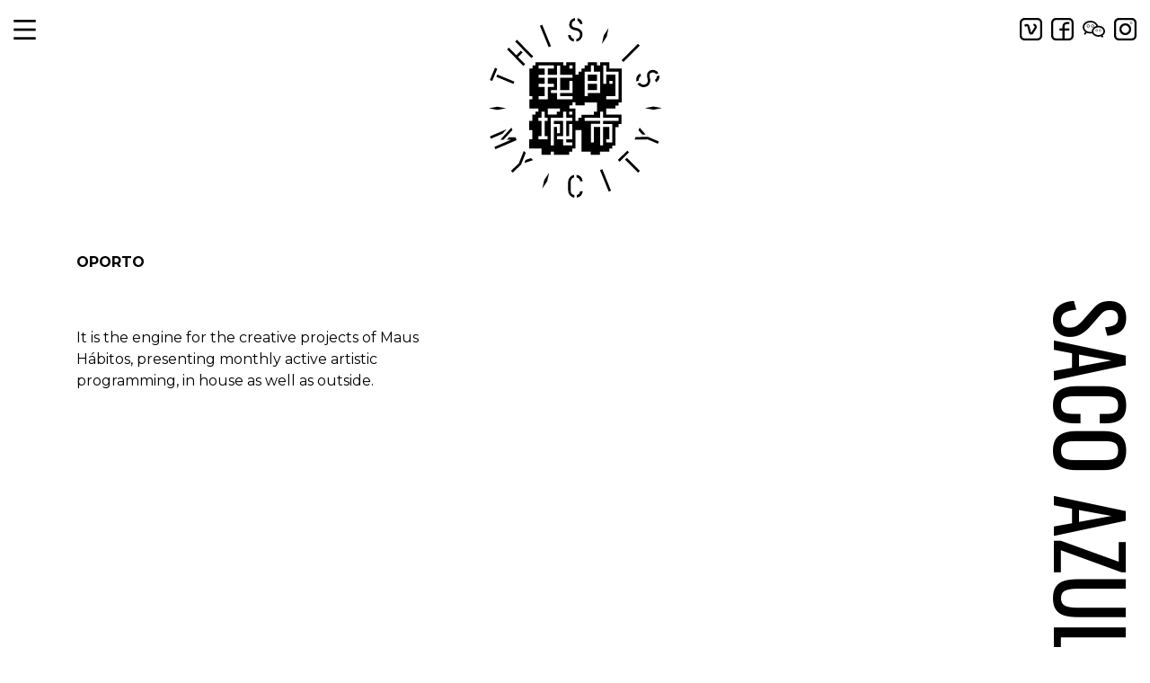

--- FILE ---
content_type: text/html
request_url: https://www.timcity.org/detail-global-creative-network/saco-azul/
body_size: 4786
content:
<!DOCTYPE html>
<html data-published="2024-03-01 18:18:06" lang="en">
<head>
<meta charset="utf-8">
<title>Detail - Global Creative Network - Saco Azul</title>
<!--  _                     _ _           _     _ _
	 | |__   ___  _ __   __| | |__   __ _| |__ (_) |_ ___
	 | '_ \ / _ \| '_ \ / _` | '_ \ / _` | '_ \| | __/ __|
	 | |_) | (_) | | | | (_| | | | | (_| | |_) | | |_\__ \
	 |_.__/ \___/|_| |_|\__,_|_| |_|\__,_|_.__/|_|\__|___/
	 Marketing Digital e Desenvolvimento de Websites e Apps por BondHabits - www.bondhabits.com
-->
<base href="https://www.timcity.org/">
<link rel="preconnect" href="https://cdn.bndlyr.com" crossorigin>
<link rel="preconnect" href="https://img.bndlyr.com" crossorigin>
<link rel="preconnect" href="https://fonts.gstatic.com/" crossorigin>
<link rel="dns-prefetch" href="https://www.google-analytics.com/" crossorigin>
<link rel="dns-prefetch" href="https://www.googletagmanager.com/" crossorigin>
<link rel="dns-prefetch" href="https://connect.facebook.net/" crossorigin>
<link rel="alternate" hreflang="x-default" href="https://www.timcity.org/detail-global-creative-network/saco-azul/" />
<link rel="alternate" hreflang="en" href="https://www.timcity.org/detail-global-creative-network/saco-azul/" />
<link rel="alternate" hreflang="pt" href="https://www.timcity.org/pt/detail-global-creative-network/saco-azul/" />
<link rel="alternate" hreflang="zh-tw" href="https://www.timcity.org/zh-tw/detail-global-creative-network/saco-azul/" />
<meta content="width=device-width, initial-scale=1" name="viewport">
<meta name="robots" content="noarchive">
<meta name="twitter:card" content="summary">
<meta name="twitter:title" content="This is my city ">
<meta property="og:title" content="This is my city " />
<meta property="og:type" content="website" />
<meta property="og:url" content="https://www.timcity.org/detail-global-creative-network/saco-azul/" />
<meta property="fb:app_id" content="549840308489515" />
<meta name="twitter:image" content="">
<meta name="twitter:image:alt" content="This is my city ">
<meta property="og:image" content="https://cdn.bndlyr.com/nbymsuoqx7/_assets/nmksdjbrljnkadmfmcnx2.png?fit=pad&amp;w=1200&amp;h=630&amp;bg=ffffff" />
<meta property="og:image:width" content="1200" />
<meta property="og:image:height" content="630" />
<link rel="preload" href="https://cdn.bndlyr.com/nbymsuoqx7/_p/styles.css?v=1709317081191" as="style">
<link href="https://cdn.bndlyr.com/nbymsuoqx7/_p/styles.css?v=1709317081191" rel="stylesheet" type="text/css">
<link href="https://cdn.bndlyr.com/nbymsuoqx7/_assets/nvf64dmrunnoti9g16l6s.png" rel="shortcut icon" type="image/x-icon">
<link rel="canonical" href="https://www.timcity.org/detail-global-creative-network/saco-azul/" />
<link href="https://cdn.bndlyr.com/nbymsuoqx7/_p/styles.inline.css?v=1709317081191" rel="stylesheet" type="text/css">
<style>
@keyframes bndcreditsAnim { to { visibility: hidden; width: 0px; height: 0px;} }
.bndcredits a {display: inline;}
.bndcredits{font-family: Arial;background: #222;color: #fff;font-size: 12px;padding:4px;opacity:1;position:fixed;bottom:0;left:0;overflow:hidden;z-index:0;animation: bndcreditsAnim 0s ease-in 10ms; animation-fill-mode: forwards;}
</style>
</head>
<body class="bl-screen cOCkAZha5y">
<div id="app" data-bl-target="production" data-bl-hash="1709317081191" data-bl-domain="timcity.org" data-bl-locale="en" data-bl-project="nbymsuoqx7" data-bl-screen="cH1PkSKQQ7" data-bl-content="nVwuR8Y2Cx" ><div data-bl-name="Detail - Global Partner" data-bl-id="cH1PkSKQQ7" data-content-id="nVwuR8Y2Cx" class="bl-root bl-screen" data-reactroot=""><div data-bl-name="LoadTriggers" data-bl-id="crkjsUijQX" data-bl-index="0" data-repeater="crkePJrtX7X" data-content-id="nVwuR8Y2Cx" class="bl-block cHJlosIss7Q"></div><div data-bl-name="1 - NavBar" data-bl-id="cryWXXT4XQ" data-bl-index="0" data-repeater="crkePJrtX7X" data-content-id="nVwuR8Y2Cx" class="bl-section crJh7XaN77"><div data-bl-name="NavbarConatiner" data-bl-id="crkulZGS7X" data-bl-index="0" data-content-id="nVwuR8Y2Cx" class="bl-block cHk7MWzrQQ"><div data-bl-name="ToggleMenuWrap" data-bl-id="cByWNXpEX7" data-bl-index="0" data-content-id="nVwuR8Y2Cx" class="bl-block cBJGiQpNXQ"><div data-bl-name="OpenMenu" data-bl-id="cBkO9X64XX" data-bl-index="0" data-content-id="nVwuR8Y2Cx" class="bl-block crypcQTNQm"></div></div><div data-bl-name="LogoWrap" data-bl-id="crJTw7TEmX" data-bl-index="0" data-content-id="nVwuR8Y2Cx" class="bl-block cHkwj7pV7Q"><a data-bl-name="Logo" data-bl-id="cSkd37TVXm" data-bl-index="0" href="/" data-content-id="nVwuR8Y2Cx" class="bl-block cHylb27p47X"></a></div><div data-bl-name="SocialWrap" data-bl-id="crJOuQaVmX" data-bl-index="0" data-content-id="nVwuR8Y2Cx" class="bl-block cH1isQaNQQ"><a data-bl-name="Youtube" data-bl-id="cryG3764QQ" data-bl-index="0" href="https://www.youtube.com/channel/UC1AySc2DbQxFd_6HfJE3_8w" target="_blank" rel="noopener noreferrer" data-content-id="nVwuR8Y2Cx" class="bl-block cHkefnX6Vm7"></a><a data-bl-name="Facebook" data-bl-id="cB1yhq04Q7" data-bl-index="0" href="https://www.facebook.com/TIMC853/?ref=settings" target="_blank" rel="noopener noreferrer" data-content-id="nVwuR8Y2Cx" class="bl-block cHJgk3cREX7"></a><a data-bl-name="Wechat" data-bl-id="cByWJ29CNQm" data-bl-index="0" href="https://mp.weixin.qq.com/mp/profile_ext?action=home&amp;__biz=MzUxMDU0Nzc1Ng==&amp;scene=124#wechat_redirect" target="_blank" rel="noopener noreferrer" data-content-id="nVwuR8Y2Cx" class="bl-block cH1M1nqRN7m"></a><a data-bl-name="Instagram" data-bl-id="cSJe350VQm" data-bl-index="0" href="https://www.instagram.com/plus853/?hl=en" target="_blank" rel="noopener noreferrer" data-content-id="nVwuR8Y2Cx" class="bl-block cBJxghcRNQ7"></a></div></div></div><div data-bl-name="2 - Menu" data-bl-id="cBJvlAR4X7" data-bl-index="0" data-repeater="crkePJrtX7X" data-content-id="nVwuR8Y2Cx" class="bl-section cHyxG0RNm7"><div data-bl-name="ToggleMenuWrap" data-bl-id="crJD2HGB77" data-bl-index="0" data-content-id="nVwuR8Y2Cx" class="bl-block crkgDnrGS7X"><div data-bl-name="CloseMenu" data-bl-id="cBJO2BGSQX" data-bl-index="0" data-content-id="nVwuR8Y2Cx" class="bl-block crkxu2HzH7X"></div></div><div data-bl-name="MenuItemsWrap" data-bl-id="crJ6XRAVX7" data-bl-index="0" data-content-id="nVwuR8Y2Cx" class="bl-block cB1Qmk1S7m"><a data-bl-name="MenuItemHome" data-bl-id="cSJTLCCEm7" data-bl-index="0" href="/" data-content-id="nVwuR8Y2Cx" class="bl-block cS1xmyyrQQ"><div data-bl-name="MenuItemHead" data-bl-id="crJ5uAR47X" data-bl-index="0" data-content-id="nVwuR8Y2Cx" class="bl-block crkRMkySQQ"><div data-bl-name="ItemTitleWrap" data-bl-id="cSk49CC4Qm" data-bl-index="0" data-content-id="nVwuR8Y2Cx" class="bl-block cHkszJkHQQ"><div data-bl-name="MenuItemCurrentHome" data-bl-id="cHyqnBySQ7" data-bl-index="0" data-content-id="nVwuR8Y2Cx" class="bl-block cH149nsGHXm"><div data-bl-name="Item" data-bl-id="cr10c0RNmX" data-bl-index="0" data-content-id="nVwuR8Y2Cx" class="bl-text cSJKzV1SX7"><p>Home</p></div></div></div></div></a><div data-bl-name="MenuItemAbout" data-bl-id="cBychsMHX7" data-bl-index="0" data-content-id="nVwuR8Y2Cx" class="bl-block cH1lcnszBmQ"><div data-bl-name="MenuItemHead" data-bl-id="cHJd5hjfH7Q" data-bl-index="0" data-content-id="nVwuR8Y2Cx" class="bl-block cByzqnszr77"><div data-bl-name="ItemTitleWrap" data-bl-id="cBkHcnofHQQ" data-bl-index="0" data-content-id="nVwuR8Y2Cx" class="bl-block cSkUchiGHQX"><div data-bl-name="MenuItemCurrentAbout" data-bl-id="crJXqhofBmm" data-bl-index="0" data-content-id="nVwuR8Y2Cx" class="bl-block cH149nsGHXm"><div data-bl-name="Item" data-bl-id="crkP5njzB7m" data-bl-index="0" data-content-id="nVwuR8Y2Cx" class="bl-text cSJKzV1SX7"><p>About</p></div></div></div><div data-bl-name="ToggleDropAbout" data-bl-id="cSkuc2ofHmX" data-bl-index="0" data-content-id="nVwuR8Y2Cx" class="bl-block cH1tcnoMH77"></div></div><div data-bl-name="MenuItemDropAbout" data-bl-id="cr1qqhiMSQX" data-bl-index="0" data-content-id="nVwuR8Y2Cx" class="bl-block cSkschiGB7m"><a data-bl-name="SubMenuItemAboutUs" data-bl-id="cH13qhsfH7Q" data-bl-index="0" href="pagina/about-us/" data-content-id="nVwuR8Y2Cx" class="bl-block cByT53izSQ7"><div data-bl-name="SubMenuItemCurrentAboutUs" data-bl-id="cS1xx5hsGS7X" data-bl-index="0" data-content-id="nVwuR8Y2Cx" class="bl-block crJdg53szrQQ"><div data-bl-name="Item" data-bl-id="cr1A92ofBmX" data-bl-index="0" data-content-id="nVwuR8Y2Cx" class="bl-text cByJgcnifr7X"><p>about us</p></div></div></a><a data-bl-name="SubMenuItem10Years" data-bl-id="cByBhpfr77" data-bl-index="0" href="pagina/10-years/" data-content-id="nVwuR8Y2Cx" class="bl-block cS1grhpGBXX"><div data-bl-name="SubMenuItemCurrent10Years" data-bl-id="cS1mB2afH7X" data-bl-index="0" data-content-id="nVwuR8Y2Cx" class="bl-block crJdg53szrQQ"><div data-bl-name="Item" data-bl-id="cryZHhTMrXm" data-bl-index="0" data-content-id="nVwuR8Y2Cx" class="bl-text cByMrnTzr7m"><p>10 years</p></div></div></a><a data-bl-name="SubMenuItemDelta" data-bl-id="cBJU3afHmX" data-bl-index="0" href="pagina/on-the-delta/" data-content-id="nVwuR8Y2Cx" class="bl-block cr1lUnaMBmQ"><div data-bl-name="SubMenuItemCurrentDelta" data-bl-id="cB17UnpGHmX" data-bl-index="0" data-content-id="nVwuR8Y2Cx" class="bl-block crJdg53szrQQ"><div data-bl-name="Item" data-bl-id="cSkZUn6fSmX" data-bl-index="0" data-content-id="nVwuR8Y2Cx" class="bl-text cSkfU3pMS7X"><p>on the delta</p></div></div></a><a data-bl-name="SubMenuItemImages" data-bl-id="cSywhpzHQm" data-bl-index="0" href="images/" data-content-id="nVwuR8Y2Cx" class="bl-block cBkgD26zrQX"><div data-bl-name="SubMenuItemCurrentImages" data-bl-id="cryXDnafr77" data-bl-index="0" data-content-id="nVwuR8Y2Cx" class="bl-block crJdg53szrQQ"><div data-bl-name="Item" data-bl-id="cHydDnaGSm7" data-bl-index="0" data-content-id="nVwuR8Y2Cx" class="bl-text crJMDnpzBmQ"><p>images</p></div></div></a><a data-bl-name="SubMenuItemTeam" data-bl-id="cB1a2pzH77" data-bl-index="0" href="team/" data-content-id="nVwuR8Y2Cx" class="bl-block cB1eThpMSQm"><div data-bl-name="SubMenuItemCurrentTeam" data-bl-id="cBkQ62aMHQQ" data-bl-index="0" data-content-id="nVwuR8Y2Cx" class="bl-block crJdg53szrQQ"><div data-bl-name="Item" data-bl-id="cB1Z63TGSQ7" data-bl-index="0" data-content-id="nVwuR8Y2Cx" class="bl-text cHyGa3pzSXX"><p>team</p></div></div></a></div></div><div data-bl-name="MenuItemFestival" data-bl-id="cBkWv0J8XQ" data-bl-index="0" data-content-id="nVwuR8Y2Cx" class="bl-block cHyxWDRy8XQ"><div data-bl-name="MenuItemHead" data-bl-id="cS1dbP018m7" data-bl-index="0" data-content-id="nVwuR8Y2Cx" class="bl-block cryzWvCk8QX"><div data-bl-name="ItemTitleWrap" data-bl-id="cB1SdwCJ8XQ" data-bl-index="0" data-content-id="nVwuR8Y2Cx" class="bl-block cHyIZwCkLQQ"><div data-bl-name="MenuItemCurrentFestival" data-bl-id="crkmZDC1L7m" data-bl-index="0" data-content-id="nVwuR8Y2Cx" class="bl-block cH149nsGHXm"><div data-bl-name="Item" data-bl-id="cH1PWvAJUQm" data-bl-index="0" data-content-id="nVwuR8Y2Cx" class="bl-text cSJKzV1SX7"><p>Festival</p></div></div></div><div data-bl-name="ToggleDropFestival" data-bl-id="crkddvA1LXQ" data-bl-index="0" data-content-id="nVwuR8Y2Cx" class="bl-block cS1KZD01LXQ"></div></div><div data-bl-name="MenuItemDropFestival" data-bl-id="cBkcZDCyIm7" data-bl-index="0" data-content-id="nVwuR8Y2Cx" class="bl-block crJoWwCJUQ7"><a data-bl-name="SubMenuItemTIMC" data-bl-id="crkMDR1U7Q" data-bl-index="0" href="edicoes/timc-2019/" data-content-id="nVwuR8Y2Cx" class="bl-block crJeGDRyL7m"><div data-bl-name="SubMenuItemCurrentTIMC" data-bl-id="cHy7GPCJU7Q" data-bl-index="0" data-content-id="nVwuR8Y2Cx" class="bl-block crJdg53szrQQ"><div data-bl-name="Item" data-bl-id="cHkbfPA187X" data-bl-index="0" data-content-id="nVwuR8Y2Cx" class="bl-text cB1zzv0yIQm"><p>timc 2019</p></div></div></a><a data-bl-name="SubMenuItemPast" data-bl-id="crJHzPCy8m7" data-bl-index="0" href="past-editions/" data-content-id="nVwuR8Y2Cx" class="bl-block cBJLfv0k8QQ"><div data-bl-name="SubMenuItemCurrentPast" data-bl-id="cB1YzwAkIm7" data-bl-index="0" data-content-id="nVwuR8Y2Cx" class="bl-block crJdg53szrQQ"><div data-bl-name="Item" data-bl-id="cS1DGD0kUQ7" data-bl-index="0" data-content-id="nVwuR8Y2Cx" class="bl-text cBkuMDRkUmm"><p>past editions</p></div></div></a></div></div><div data-bl-name="MenuItemEducational" data-bl-id="clEyDrYbxO" data-bl-index="0" data-content-id="nVwuR8Y2Cx" class="bl-block caOZYgY9I6b"><div data-bl-name="MenuItemHead" data-bl-id="cMx8Z7LTFf" data-bl-index="0" data-content-id="nVwuR8Y2Cx" class="bl-block cc8CSuzp2dJ"><div data-bl-name="ItemTitleWrap" data-bl-id="cBZu1VjqENI" data-bl-index="0" data-content-id="nVwuR8Y2Cx" class="bl-block cznw611m3Kt"><div data-bl-name="MenuItemCurrentEDUCATIONAL" data-bl-id="cnuUeUoYuYH" data-bl-index="0" data-content-id="nVwuR8Y2Cx" class="bl-block cH149nsGHXm"><div data-bl-name="Item" data-bl-id="cHygt5d7w3N" data-bl-index="0" data-content-id="nVwuR8Y2Cx" class="bl-text cSJKzV1SX7"><p>educational</p></div></div></div><div data-bl-name="ToggleDropEDUCATIONAL" data-bl-id="c3DKXF0DWFa" data-bl-index="0" data-content-id="nVwuR8Y2Cx" class="bl-block cohwCV8dMsu"></div></div><div data-bl-name="MenuItemDropEDUCATIONAL" data-bl-id="c1nIkYaS7Dl" data-bl-index="0" data-content-id="nVwuR8Y2Cx" class="bl-block czR3UjbMbyZ"><a data-bl-name="SubMenuItemImages" data-bl-id="cU1Pka4kSXR" data-bl-index="0" href="cMGYku7ggRsY/" data-content-id="nVwuR8Y2Cx" class="bl-block cQH91Jfhu1L"><div data-bl-name="SubMenuItemCurrentTIMC" data-bl-id="c4sxbCIecBq" data-bl-index="0" data-content-id="nVwuR8Y2Cx" class="bl-block crJdg53szrQQ"><div data-bl-name="Item" data-bl-id="cdkHrjCqODW" data-bl-index="0" data-content-id="nVwuR8Y2Cx" class="bl-text cEuJ1tW3svu"><p>images</p></div></div></a><a data-bl-name="SubMenuItemPast" data-bl-id="cYz84YDVxJI" data-bl-index="0" href="pearl-packmap/" data-content-id="nVwuR8Y2Cx" class="bl-block ciyhVyFwIkHD"><div data-bl-name="SubMenuItemCurrentPast" data-bl-id="cpJPNZ91UYzx" data-bl-index="0" data-content-id="nVwuR8Y2Cx" class="bl-block crJdg53szrQQ"><div data-bl-name="Item" data-bl-id="cm0nF3efes0G" data-bl-index="0" data-content-id="nVwuR8Y2Cx" class="bl-text ckEdhL1jLEOw"><p>timc pearl pakmap</p></div></div></a></div></div><a data-bl-name="MenuItemNews" data-bl-id="cSko2jzSQQ" data-bl-index="0" href="news/" data-content-id="nVwuR8Y2Cx" class="bl-block crJgsnoGS77"><div data-bl-name="MenuItemHead" data-bl-id="cB1bo2jzHmQ" data-bl-index="0" data-content-id="nVwuR8Y2Cx" class="bl-block cBkMonozHXQ"><div data-bl-name="ItemTitleWrap" data-bl-id="crkHo3iMHmQ" data-bl-index="0" data-content-id="nVwuR8Y2Cx" class="bl-block crJLj2jfH7m"><div data-bl-name="MenuItemCurrentNews" data-bl-id="cHkQi2jMrXm" data-bl-index="0" data-content-id="nVwuR8Y2Cx" class="bl-block cH149nsGHXm"><div data-bl-name="Item" data-bl-id="cBywjnifS77" data-bl-index="0" data-content-id="nVwuR8Y2Cx" class="bl-text cSJKzV1SX7"><p>News</p></div></div></div></div></a><a data-bl-name="MenuItemNetwork" data-bl-id="cHknhiGHmQ" data-bl-index="0" href="global-creative-network/" data-content-id="nVwuR8Y2Cx" class="bl-block crJe33ifBXX"><div data-bl-name="MenuItemHead" data-bl-id="cH1dh3jMrQm" data-bl-index="0" data-content-id="nVwuR8Y2Cx" class="bl-block cByMhnoMrQQ"><div data-bl-name="ItemTitleWrap" data-bl-id="cHJH22szB7m" data-bl-index="0" data-content-id="nVwuR8Y2Cx" class="bl-block cBJLhhozSQQ"><div data-bl-name="MenuItemCurrentNetwork1" data-bl-id="cH1Q32jfH7m" data-bl-index="0" data-content-id="nVwuR8Y2Cx" class="bl-block crrkMSo2zu"><div data-bl-name="Item" data-bl-id="cSJPh3iMHQ7" data-bl-index="0" data-content-id="nVwuR8Y2Cx" class="bl-text cSJKzV1SX7"><p>Global Creative</p></div></div></div></div><div data-bl-name="MenuItemHead" data-bl-id="cSJFG2uo7Q" data-bl-index="0" data-content-id="nVwuR8Y2Cx" class="bl-block cr1etz2ui77"><div data-bl-name="ItemTitleWrap" data-bl-id="cSyXtM3Oj7X" data-bl-index="0" data-content-id="nVwuR8Y2Cx" class="bl-block cBkNtMhuimQ"><div data-bl-name="MenuItemCurrentNetwork2" data-bl-id="cByZFz3uimX" data-bl-index="0" data-content-id="nVwuR8Y2Cx" class="bl-block crrkMSo2zu"><div data-bl-name="Item" data-bl-id="crkSYG3OiQm" data-bl-index="0" data-content-id="nVwuR8Y2Cx" class="bl-text cSJKzV1SX7"><p>Network</p></div></div></div></div></a><a data-bl-name="MenuItemPress" data-bl-id="crJGe22ofBQX" data-bl-index="0" href="press/" data-content-id="nVwuR8Y2Cx" class="bl-block cS1mgnnjzSmX"><div data-bl-name="MenuItemHead" data-bl-id="cB1Nlh3oGHQ7" data-bl-index="0" data-content-id="nVwuR8Y2Cx" class="bl-block cSySxh3jGHXm"><div data-bl-name="ItemTitleWrap" data-bl-id="cS1ul33sfBmX" data-bl-index="0" data-content-id="nVwuR8Y2Cx" class="bl-block cHJYg23jfSQX"><div data-bl-name="MenuItemCurrentPress" data-bl-id="cHJIeh3oGBQQ" data-bl-index="0" data-content-id="nVwuR8Y2Cx" class="bl-block cH149nsGHXm"><div data-bl-name="Item" data-bl-id="cSy9eh2jMBQQ" data-bl-index="0" data-content-id="nVwuR8Y2Cx" class="bl-text cSJKzV1SX7"><p>Press</p></div></div></div></div></a><a data-bl-name="MenuItemPartners" data-bl-id="cS17p2ozBm7" data-bl-index="0" href="partners/" data-content-id="nVwuR8Y2Cx" class="bl-block cBy4phozSXX"><div data-bl-name="MenuItemHead" data-bl-id="cH1SansMSQX" data-bl-index="0" data-content-id="nVwuR8Y2Cx" class="bl-block cSyITnjGBXQ"><div data-bl-name="ItemTitleWrap" data-bl-id="cHkt63iMSm7" data-bl-index="0" data-content-id="nVwuR8Y2Cx" class="bl-block cS1qanifSQ7"><div data-bl-name="MenuItemCurrentPartners" data-bl-id="cSyDa2szHQQ" data-bl-index="0" data-content-id="nVwuR8Y2Cx" class="bl-block cH149nsGHXm"><div data-bl-name="Item" data-bl-id="cryop2jMr7X" data-bl-index="0" data-content-id="nVwuR8Y2Cx" class="bl-text cSJKzV1SX7"><p>Partners</p></div></div></div></div></a><a data-bl-name="MenuItemContacts" data-bl-id="cHkA3ofBXQ" data-bl-index="0" href="pagina/contacts/" data-content-id="nVwuR8Y2Cx" class="bl-block cSJgRnifr77"><div data-bl-name="MenuItemHead" data-bl-id="cHJbAniGSXX" data-bl-index="0" data-content-id="nVwuR8Y2Cx" class="bl-block cS1zAnjfSmQ"><div data-bl-name="ItemTitleWrap" data-bl-id="cB1HC3sGH7m" data-bl-index="0" data-content-id="nVwuR8Y2Cx" class="bl-block cBJI02sGSQX"><div data-bl-name="MenuItemCurrentContacts" data-bl-id="crJmAnoGBQ7" data-bl-index="0" data-content-id="nVwuR8Y2Cx" class="bl-block cH149nsGHXm"><div data-bl-name="Item" data-bl-id="cSyvA3ofB7Q" data-bl-index="0" data-content-id="nVwuR8Y2Cx" class="bl-text cSJKzV1SX7"><p>contacts</p></div></div></div></div></a></div><div data-bl-name="Brand" data-bl-id="crkCzCATXX" data-bl-index="0" data-content-id="nVwuR8Y2Cx" class="bl-block crkam0AaQ7"><div data-bl-name="Text" data-bl-id="cHyMERR67X" data-bl-index="0" data-content-id="nVwuR8Y2Cx" class="bl-text cSyVHAApmQ"><p>This is my city</p></div></div><div data-bl-name="LanguageWrap" data-bl-id="cHJfnDCpXm" data-bl-index="0" data-content-id="nVwuR8Y2Cx" class="bl-block cHkvfu0TmQ"><a data-bl-name="CHLink" data-bl-id="cSJdX6C6QQ" data-bl-index="0" href="/zh-tw/" data-content-id="nVwuR8Y2Cx" class="bl-block cHyBmdR6XQ"><div data-bl-name="Text" data-bl-id="cHkld7T0p7X" data-bl-index="0" data-content-id="nVwuR8Y2Cx" class="bl-text cr1Zbm60aXX"><p>中</p></div></a><a data-bl-name="PTLink" data-bl-id="cB1xNaA6mQ" data-bl-index="0" href="/pt/" data-content-id="nVwuR8Y2Cx" class="bl-block cHyBmdR6XQ"><div data-bl-name="Text" data-bl-id="cHkxgEpApQm" data-bl-index="0" data-content-id="nVwuR8Y2Cx" class="bl-text cHJdxNa0a77"><p>PT</p></div></a><div data-bl-name="ENCurrent" data-bl-id="cSJL2dAamX" data-bl-index="0" data-content-id="nVwuR8Y2Cx" class="bl-block cBJ3LaR6m7"><div data-bl-name="Text" data-bl-id="cSJ4EYApX7" data-bl-index="0" data-content-id="nVwuR8Y2Cx" class="bl-text cSJgEEKC6XQ"><p>EN</p></div></div></div></div><div data-bl-name="Content" data-bl-id="cSydYIii7m" data-bl-index="0" data-repeater="crkePJrtX7X" data-content-id="nVwuR8Y2Cx" class="bl-section cSkxbFUsjQm"><div data-bl-name="ContentBody" data-bl-id="cHkPZYLisQ7" data-bl-index="0" data-content-id="nVwuR8Y2Cx" class="bl-block cB1dbFLojXQ"><div data-bl-name="50 " data-bl-id="cHJKbYUjim7" data-bl-index="0" data-content-id="nVwuR8Y2Cx" class="bl-block cryqdFIjsXm"><div data-bl-name="Tag1Wrap" data-bl-id="cS1jZYIiimX" data-bl-index="0" data-content-id="nVwuR8Y2Cx" class="bl-block cB1nWYUiiQX"><div data-bl-name="Text" data-bl-id="cSk6dKUis7Q" data-bl-index="0" data-content-id="nVwuR8Y2Cx" class="bl-text bl-dyn cHJIe3Wrm7">OPORTO</div></div><div data-bl-name="DescriptionWrap" data-bl-id="cHybgWY8jiX7" data-bl-index="0" data-content-id="nVwuR8Y2Cx" class="bl-block cSyGeWY8isQ7"><div data-bl-name="Text" data-bl-id="cBJ7gZFUss77" data-bl-index="0" data-content-id="nVwuR8Y2Cx" class="bl-text bl-dyn cByKQu7L7m"><p>It is the engine for the creative projects of Maus Hábitos, presenting monthly active artistic programming, in house as well as outside.<br></p></div></div></div><div data-bl-name="50" data-bl-id="cSJ8xdtIosXQ" data-bl-index="0" data-content-id="nVwuR8Y2Cx" class="bl-block cBJPldtLosQQ"><div data-bl-name="ContentHead.Vertical" data-bl-id="crydWtLijmX" data-bl-index="0" data-content-id="nVwuR8Y2Cx" class="bl-block cHkJC1vyHX"><div data-bl-name="H1.Vertical" data-bl-id="cryMdtUio7m" data-bl-index="0" data-content-id="nVwuR8Y2Cx" class="bl-text bl-dyn cHJPx5KyH7">Saco Azul</div></div><div style="background-image:url(https://img.bndlyr.com/?fit=fill&amp;w=600)" data-bl-name="ImageWrap" data-bl-id="crJdgbYUisXm" data-bl-index="0" data-content-id="nVwuR8Y2Cx" class="bl-block bl-dyn crJtgbY8jsQm"></div></div></div></div><div data-bl-name="3 - Footer" data-bl-id="cBy65VzSQQ" data-bl-index="0" data-repeater="crkePJrtX7X" data-content-id="nVwuR8Y2Cx" class="bl-section cH11TNzBmX"><div data-bl-name="LogoFooter" data-bl-id="cHkcjVMrQQ" data-bl-index="0" data-content-id="nVwuR8Y2Cx" class="bl-block cSy7eBMSmm"></div><div data-bl-name="Copyright" data-bl-id="crknh4MSQX" data-bl-index="0" data-content-id="nVwuR8Y2Cx" class="bl-block cBk1xrfSQX"><div data-bl-name="Text" data-bl-id="cB1RQSfHQm" data-bl-index="0" data-content-id="nVwuR8Y2Cx" class="bl-text cBkEm3WBm7"><p>© this is my city</p></div></div></div><div data-bl-name="4 - Overlay" data-bl-id="cHJBouzrQQ" data-bl-index="0" data-repeater="crkePJrtX7X" data-content-id="nVwuR8Y2Cx" class="bl-section cByM2dfrXQ"></div></div></div>
<div class="bndcredits">timcity.org desenvolvido por <a href="https://www.bondhabits.com/">Bondhabits</a>. Agência de <a href="https://www.bondhabits.com/servicos/consultoria-de-marketing-digital/">marketing digital</a> e <a href="https://www.bondhabits.com/servicos/desenvolvimento-de-websites/">desenvolvimento de websites</a> e <a href="https://www.bondhabits.com/servicos/desenvolvimento-de-apps/">desenvolvimento de apps mobile</a></div>
<script>
	window.BndLyrScripts = [
		"https://cdn.bndlyr.com/nbymsuoqx7/_p/content.cH1PkSKQQ7_nVwuR8Y2Cx.js?v=1709317086515",
		"https://cdn.bndlyr.com/nbymsuoqx7/_p/struct.js?v=1709317081191",
		"https://cdn.bndlyr.com/royale/webplayer.v202402270940.js",
	];
	window.BndLyrStyles = [
		"https://cdn.bndlyr.com/nbymsuoqx7/_p/styles.css?v=1709317081191",
		
		"https://cdn.bndlyr.com/nbymsuoqx7/_p/styles.inline.css?v=1709317081191",
	];
	window.BndLyrConfig = { trk: true, cookieConsent: false, deferCss:  false};
	window.BndLyrUserScripts = [
		"https://cdn.bndlyr.com/nbymsuoqx7/_p/scripts.inline.js?v=1709317081191",
		"https://cdn.bndlyr.com/nbymsuoqx7/_assets/nh1z8z5nxqnsjlz8b9nmx.js"
	];
</script>
<script src="https://cdn.bndlyr.com/royale/boot.v202402270940.js"></script>
<script id="user-gtag-src" type="text/plain" data-cookiecategory="targeting" data-src="https://www.googletagmanager.com/gtag/js?id=UA-69146307-35"></script>
<script type="text/javascript">
	window.dataLayer = window.dataLayer || []; function gtag(){dataLayer.push(arguments); window.gtag = gtag; } gtag('js', new Date());
	gtag('config', 'UA-69146307-35');
</script><!-- Marketing Digital e Desenvolvimento de Websites e Apps por BondHabits - www.bondhabits.com -->
</body>
</html>


--- FILE ---
content_type: text/css
request_url: https://cdn.bndlyr.com/nbymsuoqx7/_p/styles.css?v=1709317081191
body_size: 25308
content:
 @import url('https://fonts.googleapis.com/css?display=swap&family=Montserrat:700,400');@font-face{font-family: 'Noto Sans Hant - Alphabetic';src: url('https://cdn.bndlyr.com/nbymsuoqx7/_assets/nb1ogmyhqxnbkxsgzyrq7.woff') format('woff'),url('https://cdn.bndlyr.com/nbymsuoqx7/_assets/nskdsez1bx7nhymjlgjrq7.woff2') format('woff2');font-weight: 700;font-style: normal;}@font-face{font-family: 'oswald';src: url('https://cdn.bndlyr.com/nbymsuoqx7/_assets/nq0g0i2hiusn8b5dwmdpf7.woff') format('woff'),url('https://cdn.bndlyr.com/nbymsuoqx7/_assets/nbjdjbuoxbdn0fkgcpxmw2.woff2') format('woff2');font-weight: 400;font-style: normal;}@font-face{font-family: 'oswald';src: url('https://cdn.bndlyr.com/nbymsuoqx7/_assets/nkvvbpkws73nnt3utbjzpb.woff2') format('woff'),url('https://cdn.bndlyr.com/nbymsuoqx7/_assets/nkvvbpkws73nnt3utbjzpb.woff2') format('woff2');font-weight: 700;font-style: normal;}* ,*:after ,*:before{box-sizing:border-box;}*{-webkit-touch-callout:none;-webkit-text-size-adjust:none;-webkit-tap-highlight-color:rgba(0,0,0,0);-webkit-focus-ring-color:rgba(0,0,0,0);}article ,aside ,details ,figcaption ,figure ,footer ,header ,hgroup ,nav ,section ,summary{display:block;}audio ,canvas ,video{display:inline-block;}audio:not([controls]){display:none;height:0;}html{font-family:sans-serif;-webkit-text-size-adjust:100%;-ms-text-size-adjust:100%;height:100%;}body{margin:0;height: 100%;}body.antialiased{-webkit-font-smoothing: antialiased;-moz-osx-font-smoothing: grayscale;}a:focus{outline:none;}a:active ,a:hover{outline:0;}abbr[title]{border-bottom:1px dotted;}b ,strong{font-weight:bold;}dfn{font-style:italic;}mark{background:#ff0;color:#000;}code ,kbd ,pre ,samp{font-family:monospace,serif;font-size:1em;}pre{white-space:pre;white-space:pre-wrap;word-wrap:break-word;}small{font-size:90%;}sub ,sup{font-size:75%;line-height:0;position:relative;vertical-align:baseline;}sup{top:-0.5em;}sub{bottom:-0.25em;}img{border:0;}figure{margin:0;}fieldset{border:1px solid #c0c0c0;margin:0 2px;padding:0.35em 0.625em 0.75em;}legend{border:0;padding:0;}button ,input ,select ,textarea{font-family:inherit;font-size:100%;margin:0;}button ,input{line-height:normal;}button ,html input[type="button"],input[type="reset"],input[type="submit"]{-webkit-appearance:button;cursor:pointer;}button[disabled] ,input[disabled]{cursor:default;}input[type="checkbox"] ,input[type="radio"]{box-sizing:border-box;padding:0;}input[type="search"]{-webkit-appearance:textfield;box-sizing:border-box;}input[type="search"]::-webkit-search-cancel-button ,input[type="search"]::-webkit-search-decoration{-webkit-appearance:none;}button::-moz-focus-inner ,input::-moz-focus-inner{border:0;padding:0;}textarea{overflow:auto;vertical-align:top;}table{border-collapse:collapse;border-spacing:0;}input ,textarea{-webkit-user-select:text!important;}input[type="checkbox"]{-webkit-appearance:none;}input::-webkit-input-placeholder{opacity:0.8;}ul,ol{font-size: inherit;line-height: inherit;list-style-position: inside;}ul,ol,ul li,ul ul li {margin: 0;padding: 0;text-indent: 0;}ul p,ol p {display: inline;}img{max-width:100%;}textarea{height:auto;}select{width:100%;}button{outline:none;}[contenteditable="true"]:focus{outline: none!important;}h1,h2,h3,h4,h5,h6{margin: 0;padding: 0;font-size: inherit;font-weight: inherit;font-style: inherit;}p{margin: 0;}a{color: inherit;text-decoration: none;cursor: pointer;display: block;}input:invalid,input:required{box-shadow: none;}.bl-input{overflow:auto;width:auto;-webkit-appearance: none;margin:0px;padding:0px;border:0px;}.bl-input[multiple]{vertical-align:top;}#app{height: 100%;}#app.mobile{opacity: 0;transition: opacity 0.4s ease-in-out;}#app.mobile.loaded{opacity: 1 }.bl-text a{display: inline;}.bl-input a{display: inline;}.bl-video-inner{position: relative;height: 0;}.bl-video-inner.r16x9{padding-bottom: 56.25%;}.bl-video-inner.r4x3{padding-bottom: 75%;}.bl-video-inner.r1x1{padding-bottom: 100%;}.bl-video-inner.chrome_25{padding-top: 25px;}.bl-video-inner.chrome_35{padding-top: 35px;}.bl-video-inner iframe{position: absolute;top: 0;left: 0;width: 100%;height: 100%;}.bl-slider--rtl{direction: rtl;}.bl-slider--swipeable{cursor: grab;cursor: -webkit-grab;}.bl-slider--dragging{cursor: grabbing;cursor: -webkit-grabbing;}.bl-slider--dragging{-webkit-user-select: none;-moz-user-select: none;-ms-user-select: none;user-select: none;}.bl-slider-list--noanimation{transition: none!important;}.bl-slider-slide{-webkit-user-select: none;-moz-user-select: none;-ms-user-select: none;user-select: none;-webkit-touch-callout: none;-webkit-tap-highlight-color: transparent;}.bl-slider-slide a{-webkit-user-select: none;user-select: none;-webkit-user-drag: none;-moz-user-select: none;-ms-user-select: none;}.bl-slider-list--fade{transition: none!important;}.bl-slider-slide--fade{position: absolute;top: 0;left: 0;height: 100%;z-index: -1;opacity: 0;will-change: opacity;transition: opacity 700ms ease-in-out;transform-style: preserve-3d;transform: translate3d(0px,0px,0px);}.bl-slider-slide--fade.current{visibility: visible;z-index: 1;position: relative;opacity: 1;}.bl-map-iframe{width: 100%;height: 100%;position: relative;}iframe{border:0px;}::-webkit-search-decoration{display:none;}::-webkit-file-upload-button{padding:0;border:0;background:none;}input:invalid,input:required {box-shadow: none;}.bl-screen.bl-outline{outline: 0px!important;}.bl-content-loading,.bl-content-empty{width: 100%;}.bl-screen{height:100%;}.bl-section.bl-nostyle{display: -ms-flexbox;display: flex;width:100%;min-height: 75px;}.bl-block.bl-nostyle{width:100%;min-height: 75px;}.bl-video.bl-nostyle{width:100%;}.bl-embed.bl-nostyle{min-height: 300px;background: #ddd;}.bl-image.bl-nostyle{width: 300px;height: 200px;}.bl-lottie.bl-nostyle{width: 100%;display: block;height: 600px;overflow: hidden;background: #ddd;}iframe{border:0px;}a{display: block;}.bl-text.bl-nostyle{max-width: 100% }.bl-text iframe{ border:0px;}.bl-text a{display: inline;}.bl-input a{display: inline;}.bl-video.bl-nostyle{background: #f1f1f1;min-height: 400px;}.bl-slider-slide.bl-nostyle{min-height: 300px;}.bl-grid-cell.bl-nostyle{min-height: 100px;}.bl-share {cursor: pointer;}.bl-pagination-seperator {color: #ccc;text-align: center;min-width: 20px;min-height: 20px;margin-right: 5px;margin-left: 5px;}.bl-pagination-prev,.bl-pagination-next,.bl-pagination-first,.bl-pagination-last,.bl-pagination-page {cursor: pointer;color: #ccc;text-align: center;min-width: 20px;min-height: 20px;margin-right: 5px;}.bl-pagination-prev.bl-nostyle:hover,.bl-pagination-next.bl-nostyle:hover,.bl-pagination-first.bl-nostyle:hover,.bl-pagination-last.bl-nostyle:hover,.bl-pagination-page.bl-nostyle:hover {color: #000;background-color: #ddd;}.bl-pagination-page.current {color: #000;background-color: #ddd;}.bl-pagination {display: -ms-flexbox;display: flex;-ms-flex-direction: column;flex-direction: column;-ms-flex-align: center;align-items: center;-ms-flex-pack: center;justify-content: center;}.bl-pagination-nav {display: -ms-flexbox;display: flex;-ms-flex-direction: row;flex-direction: row;-ms-flex-align: center;align-items: center;-ms-flex-pack: center;justify-content: center;font-size:10px;}.bl-pagination-status {display: -ms-flexbox;display: flex;-ms-flex-direction: row;flex-direction: row;-ms-flex-align: center;align-items: center;-ms-flex-pack: center;justify-content: center;font-size:10px;}.bl-pagination-status-page,.bl-pagination-status-seperator,.bl-pagination-status-total {color: #ccc;text-align: center;min-width: 20px;min-height: 20px;margin-right: 5px;margin-left: 5px;}.bl-accordion{width:100%;overflow: hidden;position: relative;display: -ms-flexbox;display: flex;-ms-flex-direction: column;flex-direction: column;}.bl-accordion-list {display: -ms-flexbox;display: flex;-ms-flex-direction: column;flex-direction: column;width: 100%;}.bl-accordion-wrap{position: relative;height: 100%;}.bl-accordion-block{position:relative;display: -ms-flexbox;display: flex;-ms-flex: 1;flex: 1;-ms-flex-direction: column;flex-direction: column;}.bl-accordion-block-link.bl-nostyle{min-height: 40px;width: 100%;background: #ddd;}.bl-accordion-block-content.bl-nostyle{min-height: 100px;width: 100%;background: #f1f1f1 }.bl-accordion-block > .bl-accordion-block-content{display: none }.bl-accordion-block.active > .bl-accordion-block-content{display: -ms-flexbox;display: flex;}.bl-tabs{overflow: hidden;position: relative;display: -ms-flexbox;display: flex;-ms-flex-direction: column;flex-direction: column;}.bl-tabs.bl-nostyle{min-height: 300px;}.bl-tabs-wrap{position: relative;height: 100%;width: 100%;}.bl-tabs-tab {display: -ms-flexbox;display: flex;-ms-flex-direction: column;flex-direction: column;}.bl-tabs-tab.bl-nostyle{min-height: 300px;background-color: #ddd;}.bl-tabs-links{position:relative;display: -ms-flexbox;display: flex;-ms-flex: 1;flex: 1;}.bl-tabs-links.bl-nostyle{height:44px;}.bl-tabs-link{display: -ms-flexbox;display: flex;cursor: pointer;}.bl-tabs-link.bl-nostyle{height: 44px;width: 100px;cursor: pointer;background-color: #f1f1f1;}.bl-tabs-link.bl-nostyle.active{background-color: #ddd;}.bl-tabs-link.bl-nostyle.hover{background-color: #ddd;}.bl-slider-navigation-prev.bl-nostyle{z-index: 10;display: -ms-flexbox;display: flex;cursor: pointer;position: absolute;top: 0px;left: 0;width: 60px;height: 100%;}.bl-slider-navigation-next.bl-nostyle{z-index: 10;display: -ms-flexbox;display: flex;cursor: pointer;position: absolute;top: 0px;right: 0;width: 60px;height: 100%;}.bl-slider-links.bl-nostyle{z-index: 10;position: absolute;display: -ms-flexbox;display: flex;-ms-flex-align: center;align-items: center;text-align: center;-ms-flex-pack: center;justify-content: center;top: 100%;margin-top: -30px;height: 30px;width: 100%;}.bl-slider-link.bl-nostyle{z-index: 10;position: relative;background-color: #666;border-radius: 50%;display: -ms-flexbox;display: flex;height: 10px;width: 10px;margin: 0 5px;padding: 0;cursor: pointer;}.bl-slider-link.bl-nostyle.current{background-color: #999;}.bl-slider-link.bl-nostyle.hover{background-color: #999;}.bl-slider{overflow: hidden;position: relative;display: block;width: 100%;box-sizing: border-box;}.bl-slider *{box-sizing: inherit;}.bl-slider.bl-nostyle{background-color: #f1f1f1;height: 300px;}.bl-slider-track{overflow: hidden;}.bl-slider-list{position: relative;width: 100%;height: 100%;list-style: none;backface-visibility: hidden;transform-style: preserve-3d;-ms-touch-action: pan-Y;touch-action: pan-Y;overflow: hidden;padding: 0;white-space: nowrap;display: -ms-flexbox;display: flex;-ms-flex-wrap: nowrap;flex-wrap: nowrap;will-change: transform;}.bl-slider--dragging{-webkit-user-select: none;-moz-user-select: none;-ms-user-select: none;user-select: none;}.bl-slider-slide{display: -ms-flexbox;display: flex;width: 100%;height: 100%;-ms-flex-negative: 0;flex-shrink: 0;white-space: normal;-webkit-user-select: none;-moz-user-select: none;-ms-user-select: none;user-select: none;-webkit-touch-callout: none;-webkit-tap-highlight-color: transparent;}.bl-slider-slide.bl-nostyle{-ms-flex-negative: 0;flex-shrink: 0;display: -ms-flexbox;display: flex;width: 100%;-ms-flex-direction: column;flex-direction: column;-ms-flex-align: center;align-items: center;-ms-flex-pack: center;justify-content: center;min-height: 50px;background-color: #dadada;}.bl-slider-slide a{-webkit-user-select: none;user-select: none;-webkit-user-drag: none;-moz-user-select: none;-ms-user-select: none;}.bl-slider--rtl{direction: rtl;}.bl-slider--swipeable{cursor: grab;cursor: -webkit-grab;}.bl-slider--dragging{cursor: grabbing;cursor: -webkit-grabbing;}.bl-slider-list--noanimation{transition: none!important;}.bl-slider-list--fade{transition: none!important;}.bl-slider-slide--fade{position: absolute;top: 0;left: 0;height: 100%;z-index: -1;opacity: 0;will-change: opacity;transition: opacity 700ms ease-in-out;transform-style: preserve-3d;transform: translate3d(0px,0px,0px);}.bl-slider-slide--fade.current{visibility: visible;z-index: 1;position: relative;opacity: 1;}.bl-grid-items{display: -ms-flexbox;display: flex;-ms-flex: 1;flex: 1;-ms-flex-wrap: wrap;flex-wrap: wrap;-ms-flex-direction: row;flex-direction: row;}.bl-grid{width: 100%;overflow:hidden;margin-left: auto;margin-right: auto;display: block;-ms-flex-wrap: wrap;flex-wrap: wrap;-ms-flex-direction: row;flex-direction: row;}.bl-grid-cell{width: 25%;display: -ms-flexbox;display: flex;-ms-flex-direction: column;flex-direction: column;}.bl-image{display: block;-ms-flex-direction: initial;flex-direction: initial;}.bl-image.bl-depr{display: -ms-flexbox;display: flex;-ms-flex-direction: column;flex-direction: column;}.bl-richtext{display: -ms-flexbox;display: flex;-ms-flex-direction: row;flex-direction: row;}.bl-block{display: -ms-flexbox;display: flex;-ms-flex-direction: column;flex-direction: column;}.bl-video > iframe{height: 100%;width: 100%;}.bl-map-iframe{width: 100%;height: 100%;position: relative }.bl-map.bl-nostyle{height: 400px;background:#f1f1f1;}.bl-embed{position: relative;height: 100%;width: 100%;overflow: hidden;}.bl-input {margin:0;border:0;padding:0;width: 100%;display:block;background:none;line-height:1;font-size:13px;font-family:Arial;-webkit-appearance: none;box-sizing:border-box;}.bl-input:focus {outline:0;}button.bl-input,input.bl-input[type=reset],input.bl-input[type=button],input.bl-input[type=submit],input.bl-input[type=checkbox],input.bl-input[type=radio],select.bl-input {box-sizing:border-box;}input.bl-input.bl-nostyle[type=checkbox],input.bl-input.bl-nostyle[type=radio]{width:13px;height:13px;}input.bl-input[type=search]{-webkit-appearance:textfield;box-sizing: border-box;}::-webkit-search-decoration {display:none;}button.bl-input,input.bl-input[type="reset"],input.bl-input[type="button"],input.bl-input[type="submit"] {overflow:visible;}::-webkit-file-upload-button {padding:0;border:0;background:none;}textarea.bl-input {vertical-align:top;overflow:auto;}select.bl-input[multiple] {vertical-align:top;}html{ font-size: 16px;font-family: 'Montserrat';}.bl-grid{ max-width: 1280px }.bl-grid-gutter > .bl-grid-items{ margin-left: -20px;margin-bottom: -20px;}.bl-grid-gutter >.bl-grid-items > .bl-grid-cell{ padding-left: 20px;padding-bottom: 20px }@media only screen and (max-width: 768px) {html{ font-size: 16px;font-family: 'Montserrat';}.bl-grid{ max-width: 1280px }.bl-grid-gutter > .bl-grid-items{ margin-left: -20px;margin-bottom: -20px;}.bl-grid-gutter >.bl-grid-items > .bl-grid-cell{ padding-left: 20px;padding-bottom: 20px }}@media only screen and (max-width: 480px) {html{ font-size: 16px;font-family: 'Montserrat';}.bl-grid{ max-width: 1280px }.bl-grid-gutter > .bl-grid-items{ margin-left: -20px;margin-bottom: -20px;}.bl-grid-gutter >.bl-grid-items > .bl-grid-cell{ padding-left: 20px;padding-bottom: 20px }} .bl-lead-paragraph{font-size: 18px;line-height: 1.3em;max-width: 100%;font-family: 'oswald';color: #000000;} .cS1OlBcuBLmm{display: -ms-flexbox;display: flex;width: 100%;-ms-flex-direction: column;flex-direction: column;top: -20px;position: relative;} .cWVfFXnYum3z{display: -ms-flexbox;display: flex;width: 50%;-ms-flex-direction: column;flex-direction: column;height: auto;position: relative;padding-right: 40px;margin-right: 20px;-ms-flex-item-align: start;align-self: flex-start;top: 0px;margin-left: 10px;min-height: 0px;right: 0px;}@media only screen and (max-width: 768px){.cWVfFXnYum3z{width: 100%;padding-right: 0px;margin-left: 0px;margin-right: 0px;}} .cByXmeRqjmX{display: -ms-flexbox;display: flex;width: 100%;-ms-flex-direction: column;flex-direction: column;background-repeat: no-repeat;position: static;background-size: cover;background-color: rgba(242,242,242,0);background-position: 50% 50%;} .cHJP8plpnXQ{font-size: 10;display: -ms-flexbox;display: flex;-ms-flex-pack: justify;justify-content: space-between;-ms-flex-align: center;align-items: center;-ms-flex-direction: row;flex-direction: row;}@media only screen and (max-width: 768px){.cHJP8plpnXQ{overflow-x: hidden;}} .cr1glQeRcsXQ{display: -ms-flexbox;display: flex;width: 100%;-ms-flex-direction: column;flex-direction: column;} .cBybcyVijQX{display: none;width: 100%;-ms-flex-direction: column;flex-direction: column;left: 0px;height: 100%;position: fixed;-ms-flex-pack: center;justify-content: center;opacity: 0;bottom: 0px;top: 0px;z-index: 200;-ms-flex-align: center;align-items: center;right: 0px;}.cBybcyVijQX.extra1{opacity: 1;display: -ms-flexbox;display: flex;-ms-flex-direction: column;flex-direction: column;}.cBybcyVijQX:extra1{opacity: 1;display: -ms-flexbox;display: flex;-ms-flex-direction: column;flex-direction: column;} .cEldu6Xx82U{display: -ms-flexbox;display: flex;width: 100%;-ms-flex-direction: column;flex-direction: column;min-height: 75px;overflow-x: visible;position: relative;}@media only screen and (max-width: 768px){.cEldu6Xx82U{overflow-x: visible;}} .cByzHqurL7Q{display: -ms-flexbox;display: flex;width: 100%;-ms-flex-direction: row;flex-direction: row;min-height: 0px;-ms-flex-align: center;align-items: center;position: relative;} @media only screen and (max-width: 768px){.cHyAumtoXX{-ms-flex-positive: 0;flex-grow: 0;-ms-flex-negative: 0;flex-shrink: 0;-ms-flex-preferred-size: auto;flex-basis: auto;}} .crJZHs25nX7{display: none;width: 100%;-ms-flex-direction: column;flex-direction: column;left: 0px;height: 100%;position: fixed;-ms-flex-pack: center;justify-content: center;opacity: 0;bottom: 0px;top: 0px;z-index: 200;-ms-flex-align: center;align-items: center;right: 0px;}.crJZHs25nX7.extra1{opacity: 1;display: -ms-flexbox;display: flex;-ms-flex-direction: column;flex-direction: column;}.crJZHs25nX7:extra1{opacity: 1;display: -ms-flexbox;display: flex;-ms-flex-direction: column;flex-direction: column;} .cJuGxoEyjuuF{display: -ms-flexbox;display: flex;width: 100%;-ms-flex-direction: row;flex-direction: row;-ms-flex-align: stretch;align-items: stretch;}@media only screen and (max-width: 768px){.cJuGxoEyjuuF{min-height: 0px;height: auto;-ms-flex-align: center;align-items: center;}} .cB1d9t4OoXQ{margin-left: auto;margin-right: auto;display: block;overflow: visible;width: 100%;padding-left: 20px;padding-right: 20px;}.cB1d9t4OoXQ > .bl-grid-items > .bl-grid-cell{width: 33.33%;}@media only screen and (max-width: 768px){.cB1d9t4OoXQ > .bl-grid-items > .bl-grid-cell{width: 100%;}}@media only screen and (max-width: 480px){.cB1d9t4OoXQ > .bl-grid-items > .bl-grid-cell{width: 100%;}} .cSyoeY7BW9XQ{display: -ms-flexbox;display: flex;width: 100%;-ms-flex-direction: column;flex-direction: column;} .cBkekkjNc7Q{display: -ms-flexbox;display: flex;width: 100%;-ms-flex-direction: column;flex-direction: column;min-height: 0px;} .cS3L2PYnUDK{display: -ms-flexbox;display: flex;width: 100%;-ms-flex-direction: column;flex-direction: column;top: -30px;position: relative;}@media only screen and (max-width: 768px){.cS3L2PYnUDK{position: relative;top: 0px;}} .cr1T5BQxqXm{display: -ms-flexbox;display: flex;width: 100%;-ms-flex-direction: column;flex-direction: column;top: -20px;position: relative;}@media only screen and (max-width: 768px){.cr1T5BQxqXm{position: relative;top: 0px;}} .cLOHCaOlydtL{display: -ms-flexbox;display: flex;width: 100%;}@media only screen and (max-width: 768px){.cLOHCaOlydtL{display: -ms-flexbox;display: flex;-ms-flex-direction: column;flex-direction: column;}} .crJMDnpzBmQ{-ms-flex-negative: 0;flex-shrink: 0;-ms-flex-preferred-size: auto;flex-basis: auto;font-weight: 700;position: relative;-ms-flex-positive: 0;flex-grow: 0;font-size: 20px;font-family: 'Montserrat';z-index: 1;text-align: center;line-height: 44px;text-transform: uppercase;} .crylZSZioo7m{display: -ms-flexbox;display: flex;width: 100%;-ms-flex-direction: column;flex-direction: column;} .c5zFrCZzuf{font-size: 44px;font-family: 'oswald';font-weight: 400;text-transform: uppercase;line-height: 1.2em;display: none;}@media only screen and (max-width: 768px){.c5zFrCZzuf{display: block;-ms-flex-negative: 0;flex-shrink: 0;-ms-flex-preferred-size: auto;flex-basis: auto;position: relative;-ms-flex-positive: 0;flex-grow: 0;margin-right: 10px;margin-left: 10px;}.c5zFrCZzuf.active{text-decoration: none;}.c5zFrCZzuf:active{text-decoration: none;}.c5zFrCZzuf.current{background-color: #FFFFFF;color: #000000;text-decoration: underline;}}@media only screen and (max-width: 480px){.c5zFrCZzuf{font-size: 38px;}} .cByKQu7L7m{text-transform: none;font-size: 16px;line-height: 1.5em;font-family: 'Montserrat';}@media only screen and (max-width: 480px){} .crJoWwCJUQ7{display: -ms-flexbox;display: flex;width: 100%;-ms-flex-direction: column;flex-direction: column;height: 0px;position: absolute;transition-duration: 20ms;transition-property: all;opacity: 0;z-index: -1;min-height: 0px;padding-bottom: 20px;}.crJoWwCJUQ7.extra1{margin-top: 0%;height: auto;position: relative;opacity: 1;z-index: 1;}.crJoWwCJUQ7:extra1{margin-top: 0%;height: auto;position: relative;opacity: 1;z-index: 1;} .cHJ7m2EhomX{display: -ms-flexbox;display: flex;width: 100%;-ms-flex-direction: column;flex-direction: column;} .cr1lBLPQ57X{display: -ms-flexbox;display: flex;-ms-flex-direction: column;flex-direction: column;width: 35%;margin-left: auto;margin-right: auto;} .cykKjtVsnIhq{display: -ms-flexbox;display: flex;width: 75vh;-ms-flex-direction: column;flex-direction: column;min-height: 0px;-ms-flex-align: end;align-items: flex-end;}@media only screen and (max-width: 480px){.cykKjtVsnIhq{width: 95%;}} .crk1eha8YlrQ{color: #ccc;margin-right: 5;margin-left: 5;text-align: center;min-width: 20;min-height: 20;display: none;} .cryI58mSi77{display: -ms-flexbox;display: flex;max-width: 1280px;padding-top: 240px;width: 100%;-ms-flex-direction: column;flex-direction: column;position: relative;padding-right: 25px;margin-right: auto;margin-left: auto;overflow-x: visible;padding-left: 25px;margin-bottom: 4rem;min-height: 100%;}@media only screen and (max-width: 768px){.cryI58mSi77{padding-top: 280px;}}@media only screen and (max-width: 480px){} .cSktxRT8I97Q{display: -ms-flexbox;display: flex;padding-top: 128.571428571%;width: 100%;-ms-flex-direction: column;flex-direction: column;left: 0px;position: relative;bottom: 0px;background-size: cover;top: 0px;right: 0px;background-position: 50% 50%;} .cVe1SEReIOK{display: -ms-flexbox;display: flex;width: 100%;-ms-flex-direction: column;flex-direction: column;} .cDyXuJ2wZTvC{display: -ms-flexbox;display: flex;width: 50%;-ms-flex-direction: column;flex-direction: column;margin-left: 20px;margin-right: 10px;padding-top: 100px;padding-left: 40px;}@media only screen and (max-width: 768px){.cDyXuJ2wZTvC{width: 100%;margin-left: 0px;margin-right: 0px;padding-top: 40px;padding-left: 0px;}} .cBJliHhY3X7{display: -ms-flexbox;display: flex;width: 100%;-ms-flex-direction: column;flex-direction: column;min-height: 0px;height: 0px;}@media only screen and (max-width: 768px){.cBJliHhY3X7{min-height: 0px;height: 0px;}} .cbP1R5LhYbRk{display: -ms-flexbox;display: flex;width: auto;-ms-flex-direction: column;flex-direction: column;min-height: 0px;-ms-flex-pack: center;justify-content: center;-ms-flex-align: start;align-items: flex-start;height: 100%;padding-top: 1px;}@media only screen and (max-width: 768px){.cbP1R5LhYbRk{min-height: 0px;-ms-flex-pack: center;justify-content: center;-ms-flex-align: start;align-items: flex-start;width: auto;padding-top: 1px;}} .cEk68uIBdCvu{font-size: 10;display: none;-ms-flex-pack: center;justify-content: center;-ms-flex-align: center;align-items: center;-ms-flex-direction: row;flex-direction: row;} .cKJD7DpekSM{display: none;width: 100%;-ms-flex-direction: column;flex-direction: column;min-height: 75px;padding-left: 20px;-ms-flex-pack: center;justify-content: center;padding-right: 20px;margin-top: 20px;}@media only screen and (max-width: 768px){.cKJD7DpekSM{-ms-flex-direction: column;flex-direction: column;-ms-flex-pack: center;justify-content: center;padding-right: 20px;padding-left: 20px;display: -ms-flexbox;display: flex;}}@media only screen and (max-width: 480px){.cKJD7DpekSM{margin-top: 0px;padding-left: 20px;padding-right: 20px;}} .cH1MKobSmX{font-size: 44px;font-family: 'oswald';font-weight: 400;text-transform: uppercase;line-height: 1.2em;}@media only screen and (max-width: 480px){.cH1MKobSmX{font-size: 38px;}} .cHyeQvNZcmm{display: -ms-flexbox;display: flex;width: 100%;-ms-flex-direction: column;flex-direction: column;min-height: 90vh;} .crkfbRFT4L7X{display: -ms-flexbox;display: flex;width: 100%;-ms-flex-direction: column;flex-direction: column;} .cBJlQvdV9mm{display: -ms-flexbox;display: flex;-ms-flex-negative: 0;flex-shrink: 0;padding-top: 110px;-ms-flex-preferred-size: auto;flex-basis: auto;width: 100%;-ms-flex-direction: column;flex-direction: column;position: relative;padding-right: 40px;-ms-flex-positive: 0;flex-grow: 0;margin-right: 20px;-ms-flex-item-align: start;align-self: flex-start;padding-left: 40px;}@media only screen and (max-width: 768px){.cBJlQvdV9mm{width: 100%;padding-right: 0px;margin-left: 0px;margin-right: 0px;padding-top: 0px;padding-left: 0px;}} .cr1XeGRH7UXm{display: -ms-flexbox;display: flex;width: 100%;-ms-flex-direction: column;flex-direction: column;top: -30px;position: relative;} .cl7tKCLZwqg{display: -ms-flexbox;display: flex;width: 100%;-ms-flex-direction: column;flex-direction: column;position: static;padding-right: 15px;margin-right: 0px;margin-left: 0px;background-color: #FFFFFF;z-index: 2;padding-left: 15px;min-height: 0px;}@media only screen and (max-width: 768px){.cl7tKCLZwqg{margin-bottom: 0px;padding-left: 0px;display: none;}} .cd7sP5SOCQBw{font-size: 10;display: none;-ms-flex-pack: center;justify-content: center;-ms-flex-align: center;align-items: center;-ms-flex-direction: row;flex-direction: row;} .cBJpDLYs7Q{display: -ms-flexbox;display: flex;border-style: solid;width: 30px;-ms-flex-direction: column;flex-direction: column;margin-top: 5px;height: 30px;background-repeat: no-repeat;background-image: url(https://cdn.bndlyr.com/nbymsuoqx7/_assets/nsyz0ltjqmnbkez08yi7x.svg);margin-right: 5px;background-size: 60% 60%;border-color: rgba(255,255,255,1);margin-bottom: 5px;min-height: 0px;border-width: 1px;border-radius: 50%;background-position: 50% 50%;} .cbqm0BQrVdIn{font-size: 10;display: -ms-flexbox;display: flex;-ms-flex-pack: justify;justify-content: space-between;-ms-flex-align: center;align-items: center;-ms-flex-direction: row;flex-direction: row;} .c9G4uT2cGXda{color: #ccc;margin-right: 5;margin-left: 5;text-align: center;min-width: 20;min-height: 20;display: none;} .cS1WeKmBbq7X{display: -ms-flexbox;display: flex;width: 100%;-ms-flex-direction: column;flex-direction: column;padding-left: 15px;padding-right: 15px;background-color: #FFFFFF;margin-bottom: -25px;} .ckPAFIYzXHN{display: none;width: 100%;-ms-flex-direction: column;flex-direction: column;padding-left: 15px;padding-right: 15px;background-color: #FFFFFF;margin-bottom: -25px;}@media only screen and (max-width: 768px){.ckPAFIYzXHN{margin-bottom: 0px;padding-left: 0px;display: -ms-flexbox;display: flex;-ms-flex-direction: column;flex-direction: column;}} .cS19UW62mX{display: -ms-flexbox;display: flex;width: 100%;overflow: visible;} .czvwcxMOdFR{display: -ms-flexbox;display: flex;width: 100%;-ms-flex-direction: column;flex-direction: column;min-height: 1px;background-color: #000000;opacity: 0.7;}@media only screen and (max-width: 768px){.czvwcxMOdFR{min-height: 1px;background-color: #000000;opacity: 0.7;}} .cCKzZKucsJuQ{cursor: pointer;margin-left: 5;text-align: center;min-width: 20;min-height: 20;display: none;}.cCKzZKucsJuQ.hover{background-color: #ddd;color: #000;}.cCKzZKucsJuQ:hover{background-color: #ddd;color: #000;} .cH1B0lvKh77{overflow: hidden;display: -ms-flexbox;display: flex;width: 100%;-ms-flex-direction: column;flex-direction: column;left: 0px;height: auto;position: relative;top: 0px;right: 0px;} .cHylNnNhjm7{display: -ms-flexbox;display: flex;width: 100%;-ms-flex-direction: column;flex-direction: column;} .cS1rSi2qn7Q{display: -ms-flexbox;display: flex;border-style: solid;width: 30px;-ms-flex-direction: column;flex-direction: column;margin-top: 5px;height: 30px;background-repeat: no-repeat;background-image: url(https://cdn.bndlyr.com/nbymsuoqx7/_assets/nsyz0ltjqmnbkez08yi7x.svg);margin-right: 5px;background-size: 60% 60%;border-color: rgba(255,255,255,1);margin-bottom: 5px;min-height: 0px;border-width: 1px;border-radius: 50%;background-position: 50% 50%;} .cBJKlYWLY2QX{display: -ms-flexbox;display: flex;width: 100%;-ms-flex-direction: column;flex-direction: column;} .cbacYwsV5zi{display: -ms-flexbox;display: flex;width: 100%;-ms-flex-direction: column;flex-direction: column;} .cH1dx7SzSqQ7{display: -ms-flexbox;display: flex;width: 100%;-ms-flex-direction: column;flex-direction: column;position: relative;}@media only screen and (max-width: 768px){.cH1dx7SzSqQ7{position: relative;}} .cSJpAlwF2QQ{display: -ms-flexbox;display: flex;width: 100%;-ms-flex-direction: column;flex-direction: column;top: -20px;position: relative;}@media only screen and (max-width: 768px){.cSJpAlwF2QQ{position: relative;top: 0px;}} .cs1rofQbVOeU{display: -ms-flexbox;display: flex;width: 100%;-ms-flex-direction: row;flex-direction: row;-ms-flex-align: center;align-items: center;}@media only screen and (max-width: 768px){.cs1rofQbVOeU{min-height: 0px;height: auto;-ms-flex-align: center;align-items: center;}} .cSJz7SzSqQ7{display: -ms-flexbox;display: flex;width: 100%;-ms-flex-direction: column;flex-direction: column;min-height: 0px;height: 0px;}@media only screen and (max-width: 768px){.cSJz7SzSqQ7{min-height: 0px;height: 0px;}} .cHyBmdR6XQ{display: -ms-flexbox;display: flex;width: 30px;-ms-flex-direction: column;flex-direction: column;-ms-flex-pack: center;justify-content: center;border-bottom-color: rgba(0,0,0,0);margin-right: 5px;border-bottom-width: 1px;margin-left: 5px;border-bottom-style: solid;-ms-flex-align: center;align-items: center;padding-bottom: 1px;}.cHyBmdR6XQ.hover{border-bottom-width: 1px;border-bottom-style: solid;border-bottom-color: #000000;}.cHyBmdR6XQ:hover{border-bottom-width: 1px;border-bottom-style: solid;border-bottom-color: #000000;}.cHyBmdR6XQ.extra1{border-bottom-width: 1px;border-bottom-style: solid;border-bottom-color: rgba(0,0,0,1);}.cHyBmdR6XQ:extra1{border-bottom-width: 1px;border-bottom-style: solid;border-bottom-color: rgba(0,0,0,1);} .cHJTYW8Kh7Q{display: -ms-flexbox;display: flex;width: 100%;-ms-flex-direction: column;flex-direction: column;position: relative;transition-duration: 300ms;-ms-flex-pack: end;justify-content: flex-end;transition-property: all;opacity: 1;transition-delay: 10ms;}@media only screen and (max-width: 768px){.cHJTYW8Kh7Q{opacity: 1;height: 100%;}} .crkNxB5drIXX{display: -ms-flexbox;display: flex;width: 100%;-ms-flex-direction: column;flex-direction: column;left: 0px;height: 200%;position: absolute;transition-duration: 300ms;-ms-flex-pack: end;justify-content: flex-end;transition-property: all;opacity: 0;transition-delay: 10ms;top: 0px;right: 0px;}.crkNxB5drIXX.hover{height: 100%;opacity: 1;}.crkNxB5drIXX:hover{height: 100%;opacity: 1;}@media only screen and (max-width: 768px){.crkNxB5drIXX{opacity: 1;height: 100%;}} .cHypew9b9XX{display: -ms-flexbox;display: flex;padding-top: 128.571428571%;width: 100%;-ms-flex-direction: column;flex-direction: column;left: 0px;position: relative;bottom: 0px;background-size: cover;top: 0px;min-height: 75px;right: 0px;background-position: 50% 50%;} .cpfWV17XOly{display: -ms-flexbox;display: flex;max-width: 1280px;width: 100%;-ms-flex-direction: column;flex-direction: column;position: relative;padding-right: 25px;margin-right: auto;margin-left: auto;overflow-x: visible;overflow-y: visible;padding-left: 25px;margin-bottom: 4rem;}@media only screen and (max-width: 768px){}@media only screen and (max-width: 480px){.cpfWV17XOly{padding-top: 1em;}} .bl-micro-paragraph{font-size: 12px;line-height: 1.2em;max-width: 100%;font-family: 'Montserrat';color: #000000;} .cSyOlF7Bd5Q7{display: -ms-flexbox;display: flex;width: 100%;-ms-flex-direction: column;flex-direction: column;} .cSyGU6gpnQm{font-size: 10;display: none;-ms-flex-pack: center;justify-content: center;-ms-flex-align: center;align-items: center;-ms-flex-direction: row;flex-direction: row;} .cBygv8UK2Xm{display: block;-ms-flex-direction: column;flex-direction: column;width: 100vw;min-height: 75px;margin-left: 0px;margin-right: 0px;} .cB1ld0YT4UXX{display: -ms-flexbox;display: flex;width: 50%;-ms-flex-direction: column;flex-direction: column;margin-left: 20px;margin-right: 10px;padding-top: 100px;padding-left: 40px;}@media only screen and (max-width: 768px){.cB1ld0YT4UXX{width: 100%;margin-left: 0px;margin-right: 0px;padding-top: 40px;padding-left: 0px;}} .cHkJeneskHm7{-ms-flex-negative: 0;flex-shrink: 0;-ms-flex-preferred-size: auto;flex-basis: auto;font-weight: 700;position: relative;-ms-flex-positive: 0;flex-grow: 0;font-size: 20px;font-family: 'Montserrat';z-index: 1;text-align: center;line-height: 44px;text-transform: uppercase;} .cHJh78Fj7Q{width: 80%;overflow: hidden;height: auto;}@media only screen and (max-width: 480px){.cHJh78Fj7Q{width: 95%;}} .crJ0iUK3XQ{overflow: hidden;display: block;max-width: 100%;width: 100%;margin-right: auto;margin-left: auto;}.crJ0iUK3XQ > .bl-grid-items > .bl-grid-cell{width: 100%;padding-left: 0px;padding-bottom: 0px;}.crJ0iUK3XQ > .bl-grid-items{margin-left: -0px;margin-bottom: -0px;} .cBkWe0taVUmm{display: -ms-flexbox;display: flex;width: 100%;-ms-flex-direction: column;flex-direction: column;padding-left: 15px;padding-right: 15px;background-color: #FFFFFF;margin-bottom: -25px;} .cPQugijV0cT{display: -ms-flexbox;display: flex;width: 100%;-ms-flex-direction: column;flex-direction: column;min-height: 0px;position: relative;z-index: 1;padding-left: 5px;} .c3kKfN2NSSGu{display: -ms-flexbox;display: flex;width: 100%;-ms-flex-direction: column;flex-direction: column;height: auto;position: relative;overflow: hidden;} .cSkre8i92mX{cursor: pointer;margin-left: 5;text-align: center;min-width: 20;min-height: 20;display: none;}.cSkre8i92mX.hover{background-color: #ddd;color: #000;}.cSkre8i92mX:hover{background-color: #ddd;color: #000;} .cSkJC7lHmQ{text-align: left;font-family: 'oswald';font-weight: 400;font-size: 90px;text-transform: uppercase;}@media only screen and (max-width: 768px){.cSkJC7lHmQ{width: auto;}}@media only screen and (max-width: 480px){.cSkJC7lHmQ{width: auto;font-size: 60px;}} .cr1WTf6hm7{display: -ms-flexbox;display: flex;width: 100%;-ms-flex-direction: column;flex-direction: column;min-height: 75px;overflow-x: visible;overflow: visible;position: relative;} .cvygKmVMVPw{font-size: 10;display: -ms-flexbox;display: flex;-ms-flex-pack: justify;justify-content: space-between;-ms-flex-align: center;align-items: center;-ms-flex-direction: row;flex-direction: row;}@media only screen and (max-width: 768px){.cvygKmVMVPw{overflow-x: hidden;}} .cSyUgNmk3iQm{display: -ms-flexbox;display: flex;width: 100%;-ms-flex-direction: column;flex-direction: column;padding-left: 15px;padding-right: 15px;background-color: #FFFFFF;margin-bottom: -25px;}@media only screen and (max-width: 768px){.cSyUgNmk3iQm{margin-bottom: 0px;display: none;}} .cryeS6kqisQ{display: -ms-flexbox;display: flex;width: 100%;-ms-flex-direction: column;flex-direction: column;min-height: 0px;} .cBJygfAHQUmX{display: -ms-flexbox;display: flex;width: 100%;-ms-flex-direction: column;flex-direction: column;height: 200%;position: absolute;transition-duration: 300ms;-ms-flex-pack: end;justify-content: flex-end;transition-property: all;opacity: 0;transition-delay: 10ms;}.cBJygfAHQUmX.hover{height: 100%;opacity: 1;}.cBJygfAHQUmX:hover{height: 100%;opacity: 1;}@media only screen and (max-width: 768px){.cBJygfAHQUmX{opacity: 1;height: 100%;}} .c8wSjK23006{display: -ms-flexbox;display: flex;width: 100%;-ms-flex-direction: column;flex-direction: column;} .cBJulgP9Z97m{display: -ms-flexbox;display: flex;width: 100%;-ms-flex-direction: column;flex-direction: column;} .cHyYR8Sj7X{display: -ms-inline-flexbox;display: inline-flex;width: 0.1px;height: 0.1px;position: relative;margin-right: 5px;margin-left: 5px;background-color: #666;cursor: pointer;border-radius: 50%;}.cHyYR8Sj7X.active{background-color: #999;}.cHyYR8Sj7X:active{background-color: #999;}.cHyYR8Sj7X.hover{background-color: #999;}.cHyYR8Sj7X:hover{background-color: #999;} .cSUnNb7hNuKy{display: -ms-flexbox;display: flex;width: 100%;-ms-flex-direction: column;flex-direction: column;top: -30px;position: relative;}@media only screen and (max-width: 768px){.cSUnNb7hNuKy{position: relative;top: 0px;}} .cuhmtUuASPd{display: -ms-flexbox;display: flex;padding-top: 128.571428571%;width: 100%;-ms-flex-direction: column;flex-direction: column;left: 0px;position: relative;bottom: 0px;background-size: cover;top: 0px;min-height: 75px;right: 0px;background-position: 50% 50%;} .cSkf1PodcX7{display: -ms-flexbox;display: flex;width: 100%;-ms-flex-direction: column;flex-direction: column;min-height: 0px;height: 0px;}@media only screen and (max-width: 768px){.cSkf1PodcX7{min-height: 0px;height: 0px;}} .cSk4lfJEqmm{display: -ms-flexbox;display: flex;-ms-flex-direction: row;flex-direction: row;-ms-flex-wrap: nowrap;flex-wrap: nowrap;-ms-flex-pack: center;justify-content: center;margin-top: 180px;position: relative;height: auto;min-height: 0px;}.cSk4lfJEqmm.extra1{margin-top: 0px;}.cSk4lfJEqmm:extra1{margin-top: 0px;}@media only screen and (max-width: 768px){.cSk4lfJEqmm{display: -ms-flexbox;display: flex;-ms-flex-direction: column-reverse;flex-direction: column-reverse;padding-left: 20px;padding-right: 20px;margin-top: 0px;}}@media only screen and (max-width: 480px){.cSk4lfJEqmm{margin-top: 0px;}} .cHJMSnu0amm{font-family: 'Montserrat';font-weight: 700;font-size: 16px;} .cdp0XPO3EiD{display: -ms-inline-flexbox;display: inline-flex;width: calc((33.33% - 10px));margin-top: 20px;height: auto;margin-right: 10px;background-color: #FFFFFF;cursor: pointer;margin-bottom: 20px;}.cdp0XPO3EiD.active{background-color: #999;}.cdp0XPO3EiD:active{background-color: #999;}.cdp0XPO3EiD.current{text-decoration: underline;}@media only screen and (max-width: 768px){.cdp0XPO3EiD{margin-top: 0px;margin-bottom: 0px;margin-right: 0px;width: auto;display: block;height: 44;}} .cH1ueO5OSI77{display: -ms-flexbox;display: flex;width: 100%;-ms-flex-direction: column;flex-direction: column;top: -30px;position: relative;} .cHkGfVFY2Xm{display: -ms-flexbox;display: flex;width: 100%;-ms-flex-direction: column;flex-direction: column;position: relative;padding-top: 20px;padding-left: 10px;padding-right: 10px;} .cSkKJPrjXm{display: -ms-flexbox;display: flex;width: 0.1%;margin-top: 0px;height: .01px;position: absolute;-ms-flex-pack: center;justify-content: center;top: 100%;text-align: center;-ms-flex-align: center;align-items: center;} .caBNU5D1ETi{display: -ms-flexbox;display: flex;width: 100%;-ms-flex-direction: column;flex-direction: column;top: -20px;position: relative;} .cQsdCxlnd1{color: rgba(255,255,255,1);width: 80px;height: 80px;background-repeat: no-repeat;position: relative;transition-duration: 200ms;opacity: 0.7;background-image: url(https://cdn.bndlyr.com/nbymsuoqx7/_assets/n4f0wd0ztqgnnn9megddqn.svg);margin-right: -30px;background-size: contain;margin-left: 0px;cursor: pointer;z-index: 10;text-align: center;background-position: 50% 50%;}.cQsdCxlnd1.hover{background-color: rgba(255,255,255,0);margin-right: -30px;background-image: url(https://cdn.bndlyr.com/nbymsuoqx7/_assets/nt6scojycunugludqungf.svg);color: #000000;margin-left: 0px;}.cQsdCxlnd1:hover{background-color: rgba(255,255,255,0);margin-right: -30px;background-image: url(https://cdn.bndlyr.com/nbymsuoqx7/_assets/nt6scojycunugludqungf.svg);color: #000000;margin-left: 0px;}.cQsdCxlnd1.extra1{margin-right: -10px;}.cQsdCxlnd1:extra1{margin-right: -10px;}@media only screen and (max-width: 768px){.cQsdCxlnd1{margin-right: 20px;margin-left: 0px;}.cQsdCxlnd1.hover{min-width: 20px;min-height: 20px;margin-left: 0px;margin-right: 20px;}.cQsdCxlnd1:hover{min-width: 20px;min-height: 20px;margin-left: 0px;margin-right: 20px;}}@media only screen and (max-width: 480px){.cQsdCxlnd1{margin-left: 0px;margin-right: 20px;}.cQsdCxlnd1.hover{margin-left: 0px;margin-right: 20px;}.cQsdCxlnd1:hover{margin-left: 0px;margin-right: 20px;}} .cSkfPIIY3mQ{display: block;-ms-flex-negative: 0;flex-shrink: 0;padding-top: 120px;-ms-flex-preferred-size: auto;flex-basis: auto;width: 100%;-ms-flex-direction: column;flex-direction: column;background-repeat: no-repeat;-ms-flex-positive: 0;flex-grow: 0;min-height: 220px;}@media only screen and (max-width: 768px){.cSkfPIIY3mQ{padding-left: 0px;padding-right: 0px;}}@media only screen and (max-width: 480px){.cSkfPIIY3mQ{padding-top: 200px;}} .cSyjlgwcZqmQ{display: -ms-flexbox;display: flex;width: 100%;-ms-flex-direction: column;flex-direction: column;} .cmhNi1FBsVz{display: -ms-flexbox;display: flex;width: 100%;-ms-flex-direction: column;flex-direction: column;left: 0px;height: 200%;position: absolute;transition-duration: 300ms;-ms-flex-pack: end;justify-content: flex-end;transition-property: all;opacity: 0;transition-delay: 10ms;top: 0px;right: 0px;}.cmhNi1FBsVz.hover{height: 100%;opacity: 1;}.cmhNi1FBsVz:hover{height: 100%;opacity: 1;}@media only screen and (max-width: 768px){.cmhNi1FBsVz{opacity: 1;height: 100%;position: absolute;}} .cSylyLj5hQm{display: block;width: 102%;-ms-flex-direction: row;flex-direction: row;position: absolute;-ms-flex-pack: justify;justify-content: space-between;bottom: 7%;-ms-flex-item-align: center;-ms-grid-row-align: center;align-self: center;-ms-flex-align: center;align-items: center;}@media only screen and (max-width: 768px){.cSylyLj5hQm{position: static;}} .crks5KVOj77{display: -ms-flexbox;display: flex;width: 100%;-ms-flex-direction: column;flex-direction: column;padding-left: 15px;padding-right: 15px;background-color: #FFFFFF;margin-bottom: -15px;}@media only screen and (max-width: 768px){.crks5KVOj77{margin-bottom: 0px;padding-left: 0px;display: none;}} .crktIplp2Xm{cursor: pointer;margin-left: 5;text-align: center;min-width: 20;min-height: 20;display: none;}.crktIplp2Xm.hover{background-color: #ddd;color: #000;}.crktIplp2Xm:hover{background-color: #ddd;color: #000;} .cSJiSDSYer7{color: rgba(255,255,255,1);width: 80px;height: 80px;background-repeat: no-repeat;position: relative;transition-duration: 200ms;opacity: 0.7;background-image: url(https://cdn.bndlyr.com/nbymsuoqx7/_assets/ndqkiyudqurnzlghw30gsp.svg);margin-right: 0px;background-size: contain;min-width: 0px;cursor: pointer;z-index: 10;text-align: center;min-height: 0px;background-position: 50% 50%;}.cSJiSDSYer7.hover{background-color: rgba(255,255,255,0);margin-right: 0px;background-image: url(https://cdn.bndlyr.com/nbymsuoqx7/_assets/nzyh1ts536anxz7dednbfe.svg);color: #000000;}.cSJiSDSYer7:hover{background-color: rgba(255,255,255,0);margin-right: 0px;background-image: url(https://cdn.bndlyr.com/nbymsuoqx7/_assets/nzyh1ts536anxz7dednbfe.svg);color: #000000;}.cSJiSDSYer7.extra1{margin-left: -10px;}.cSJiSDSYer7:extra1{margin-left: -10px;}@media only screen and (max-width: 768px){.cSJiSDSYer7{margin-left: 40px;}} .cGDECqtwVvZ{display: -ms-flexbox;display: flex;width: 100%;-ms-flex-direction: column;flex-direction: column;} .cSJzACqd977{display: -ms-flexbox;display: flex;width: 100%;-ms-flex-direction: column;flex-direction: column;min-height: 0px;height: 0px;}@media only screen and (max-width: 768px){.cSJzACqd977{min-height: 0px;height: 0px;}} .cByKhxsJB7Q{display: -ms-flexbox;display: flex;width: 25px;-ms-flex-direction: column;flex-direction: column;height: 25px;background-image: url(https://cdn.bndlyr.com/nbymsuoqx7/_assets/nsjbb8u0nq7nhkzsu8cv7q.svg);background-repeat: no-repeat;background-position: 50% 50%;}.cByKhxsJB7Q.extra1{background-image: url(https://cdn.bndlyr.com/nbymsuoqx7/_assets/nbjsllaeqqnbkgbu804mq.svg);margin-right: 15px;position: relative;z-index: 1;}.cByKhxsJB7Q:extra1{background-image: url(https://cdn.bndlyr.com/nbymsuoqx7/_assets/nbjsllaeqqnbkgbu804mq.svg);margin-right: 15px;position: relative;z-index: 1;} .cB1rq1U87X{font-family: 'oswald';font-size: 44px;line-height: 1.352em;text-transform: uppercase;font-weight: 400;}@media only screen and (max-width: 480px){.cB1rq1U87X{font-size: 32px;}} .cB1Jumoi7Q{display: block;min-height: 0px;} .cB1FPc42iQQ{display: -ms-flexbox;display: flex;width: 100%;-ms-flex-direction: column;flex-direction: column;} .crkllEYF3QX{display: -ms-flexbox;display: flex;max-width: 1280px;width: 100%;-ms-flex-direction: column;flex-direction: column;position: relative;padding-right: 25px;margin-right: auto;margin-left: auto;overflow-x: visible;padding-left: 25px;margin-bottom: 4rem;min-height: 100%;-ms-flex-align: stretch;align-items: stretch;}@media only screen and (max-width: 768px){.crkllEYF3QX{padding-top: 160px;}}@media only screen and (max-width: 480px){.crkllEYF3QX{padding-top: 120px;margin-bottom: 0rem;display: block;-ms-flex-direction: column;flex-direction: column;}} .cBJUI9GBUmQ{display: -ms-flexbox;display: flex;width: 100%;-ms-flex-direction: column;flex-direction: column;left: 0px;height: 200%;position: absolute;transition-duration: 500ms;-ms-flex-pack: end;justify-content: flex-end;transition-property: all;opacity: 0;bottom: 0px;top: 0px;z-index: 2;right: 0px;}.cBJUI9GBUmQ.hover{height: 100%;opacity: 1;width: 100%;position: absolute;bottom: 0px;}.cBJUI9GBUmQ:hover{height: 100%;opacity: 1;width: 100%;position: absolute;bottom: 0px;}.cBJUI9GBUmQ.extra1{position: absolute;}.cBJUI9GBUmQ:extra1{position: absolute;}@media only screen and (max-width: 768px){.cBJUI9GBUmQ{opacity: 1;height: 100%;}}@media only screen and (max-width: 480px){.cBJUI9GBUmQ{width: 100%;position: absolute;}} .ckkxe885GMO{display: -ms-flexbox;display: flex;width: 100%;-ms-flex-direction: column;flex-direction: column;} .cS1OVvBcXm{display: -ms-flexbox;display: flex;width: 100%;-ms-flex-direction: column;flex-direction: column;min-height: 75px;position: relative;}@media only screen and (max-width: 768px){.cS1OVvBcXm{overflow-x: visible;}} .cHyGa3pzSXX{-ms-flex-negative: 0;flex-shrink: 0;-ms-flex-preferred-size: auto;flex-basis: auto;font-weight: 700;position: relative;-ms-flex-positive: 0;flex-grow: 0;font-size: 20px;font-family: 'Montserrat';z-index: 1;text-align: center;line-height: 44px;text-transform: uppercase;} .crkGDBVFsm7{display: -ms-flexbox;display: flex;width: 100%;-ms-flex-direction: column;flex-direction: column;margin-bottom: 10px;} .c0e7suOu1oI{display: -ms-flexbox;display: flex;width: 100%;-ms-flex-direction: column;flex-direction: column;}@media only screen and (max-width: 768px){.c0e7suOu1oI{margin-top: 40px;}} .cr18H2zgqXX{display: -ms-flexbox;display: flex;max-width: 1280px;padding-top: 240px;width: 100%;-ms-flex-direction: column;flex-direction: column;position: relative;padding-right: 25px;margin-right: auto;margin-left: auto;overflow-x: hidden;padding-left: 25px;margin-bottom: 4rem;min-height: 100%;}@media only screen and (max-width: 768px){.cr18H2zgqXX{padding-top: 280px;}} .cBJCwkphQQ{display: -ms-flexbox;display: flex;width: 100%;-ms-flex-direction: column;flex-direction: column;min-height: 75px;overflow-x: visible;position: relative;}@media only screen and (max-width: 768px){.cBJCwkphQQ{overflow-x: visible;}} .cHkuGcU7SjXX{color: #ccc;margin-right: 5;margin-left: 5;text-align: center;min-width: 20;min-height: 20;display: none;} .cr1Zbm60aXX{font-family: 'Noto Sans Hant - Alphabetic';font-weight: 700;font-size: 16px;} .cSyITnjGBXQ{display: -ms-flexbox;display: flex;width: 100%;-ms-flex-direction: row;flex-direction: row;min-height: 0px;-ms-flex-align: center;align-items: center;position: relative;} .cB1uLkOXIQ7{display: -ms-flexbox;display: flex;width: 100%;-ms-flex-direction: column;flex-direction: column;} .cB1gZKXSW97X{display: -ms-flexbox;display: flex;width: 50%;-ms-flex-direction: column;flex-direction: column;margin-left: 20px;margin-right: 10px;padding-top: 100px;padding-left: 40px;}@media only screen and (max-width: 768px){.cB1gZKXSW97X{width: 100%;margin-left: 0px;margin-right: 0px;padding-top: 40px;padding-left: 0px;}} .cry1HYbHQ7{display: -ms-flexbox;display: flex;width: 100%;-ms-flex-direction: column;flex-direction: column;overflow: hidden;position: relative;height: auto;min-height: 0px;} .cr1H9tVOiXm{display: -ms-flexbox;display: flex;width: 100%;-ms-flex-direction: column;flex-direction: column;min-height: 75px;position: relative;overflow: hidden;} .cMzfFLA6Vi{display: -ms-flexbox;display: flex;-ms-flex-direction: column;flex-direction: column;min-height: 100px;margin-top: 20px;margin-bottom: 20px;}@media only screen and (max-width: 768px){.cMzfFLA6Vi{margin-top: 20px;margin-bottom: 20px;}} .cBymgF7BW5m7{display: -ms-flexbox;display: flex;width: 100%;-ms-flex-direction: column;flex-direction: column;top: -30px;position: relative;} .crvJrzmqnJP{display: none;width: 100%;-ms-flex-direction: column;flex-direction: column;padding-left: 15px;padding-right: 15px;background-color: #FFFFFF;margin-bottom: -25px;}@media only screen and (max-width: 768px){.crvJrzmqnJP{margin-bottom: 0px;padding-left: 0px;display: -ms-flexbox;display: flex;-ms-flex-direction: column;flex-direction: column;}} .cH1uvHNYoQm{display: -ms-flexbox;display: flex;width: 100%;-ms-flex-direction: column;flex-direction: column;} .cBkNtMhuimQ{display: -ms-flexbox;display: flex;width: 100%;-ms-flex-direction: column;flex-direction: column;min-height: 0px;position: relative;margin-left: 15px;z-index: 1;-ms-flex-align: start;align-items: flex-start;} .ckEdhL1jLEOw{-ms-flex-negative: 0;flex-shrink: 0;-ms-flex-preferred-size: auto;flex-basis: auto;font-weight: 700;position: relative;-ms-flex-positive: 0;flex-grow: 0;font-size: 20px;font-family: 'Montserrat';z-index: 1;text-align: center;line-height: 44px;text-transform: uppercase;} .c02eom4Myux{display: -ms-flexbox;display: flex;width: 100%;-ms-flex-direction: column;flex-direction: column;} .cr1ogw5d5Qm{display: -ms-flexbox;display: flex;width: 100%;-ms-flex-direction: column;flex-direction: column;min-height: 75px;position: relative;overflow: hidden;} .c3P1fj7JH8bo{display: -ms-flexbox;display: flex;width: 100%;-ms-flex-direction: column;flex-direction: column;} .cS13e0gPt3QQ{display: -ms-flexbox;display: flex;width: 100%;-ms-flex-direction: column;flex-direction: column;min-height: 90vh;} .cr1w0tTEU7Q{margin-left: auto;margin-right: auto;display: block;overflow: hidden;width: 100%;padding-left: 20px;padding-right: 20px;}.cr1w0tTEU7Q > .bl-grid-items > .bl-grid-cell{width: 33.33%;}@media only screen and (max-width: 768px){.cr1w0tTEU7Q > .bl-grid-items > .bl-grid-cell{width: 50%;}}@media only screen and (max-width: 480px){.cr1w0tTEU7Q > .bl-grid-items > .bl-grid-cell{width: 100%;}} .cry34Qynj7m{margin-left: auto;margin-right: auto;display: block;overflow: hidden;width: 66.66%;padding-right: 20px;}.cry34Qynj7m > .bl-grid-items > .bl-grid-cell{width: 50%;}@media only screen and (max-width: 768px){.cry34Qynj7m{width: 100%;margin-top: 40px;}.cry34Qynj7m > .bl-grid-items > .bl-grid-cell{width: 100%;}}@media only screen and (max-width: 480px){.cry34Qynj7m > .bl-grid-items > .bl-grid-cell{width: 100%;}} .cH1M1nqRN7m{display: -ms-flexbox;display: flex;width: 25px;-ms-flex-direction: column;flex-direction: column;height: 25px;background-repeat: no-repeat;background-image: url(https://cdn.bndlyr.com/nbymsuoqx7/_assets/ndtt5dbbudennfambmymtl.svg);margin-right: 5px;background-size: contain;margin-left: 5px;min-height: 0px;background-position: 50% 50%;}@media only screen and (max-width: 768px){.cH1M1nqRN7m{-ms-flex-order: 1;order: 1;}}@media only screen and (max-width: 480px){.cH1M1nqRN7m{width: 20px;height: 20px;}} .cHkJC1vyHX{overflow: visible;display: -ms-flexbox;display: flex;-ms-flex-negative: 0;flex-shrink: 0;-ms-flex-preferred-size: auto;flex-basis: auto;width: 100%;-ms-flex-direction: row;flex-direction: row;left: 100%;height: 100%;position: absolute;-ms-flex-pack: start;justify-content: flex-start;-ms-flex-positive: 0;flex-grow: 0;top: -77px;margin-left: -20px;z-index: 5;-ms-flex-align: start;align-items: flex-start;}@media only screen and (max-width: 768px){.cHkJC1vyHX{width: auto;left: 0px;height: auto;position: static;margin-right: 20px;top: -77px;margin-left: 20px;margin-bottom: -60px;right: auto;}}@media only screen and (max-width: 480px){.cHkJC1vyHX{-ms-flex-negative: 0;flex-shrink: 0;-ms-flex-preferred-size: auto;flex-basis: auto;width: 200;position: static;-ms-flex-positive: 0;flex-grow: 0;top: -50px;margin-bottom: -1em;min-height: 0px;}} .cS1UMbVttnmQ{margin-left: auto;margin-right: auto;display: block;overflow: hidden;width: 100%;}.cS1UMbVttnmQ > .bl-grid-items > .bl-grid-cell{width: 50%;}@media only screen and (max-width: 480px){.cS1UMbVttnmQ > .bl-grid-items > .bl-grid-cell{width: 100%;}} .cByflHbsijmX{display: -ms-flexbox;display: flex;padding-top: 100%;width: 80%;-ms-flex-direction: column;flex-direction: column;left: 0px;background-repeat: no-repeat;position: relative;bottom: 0px;margin-right: auto;background-size: contain;top: 0px;margin-left: auto;min-height: 75px;right: 0px;background-position: 50% 50%;} .cBkHxqHso7m{display: -ms-flexbox;display: flex;width: 100%;-ms-flex-direction: column;flex-direction: column;min-height: 75px;position: relative;overflow: hidden;} .cSkPgDqdqXQ{margin-left: auto;margin-right: auto;display: block;overflow: hidden;width: 100%;padding-left: 20px;padding-right: 20px;}.cSkPgDqdqXQ > .bl-grid-items > .bl-grid-cell{width: 33.33%;}@media only screen and (max-width: 768px){.cSkPgDqdqXQ > .bl-grid-items > .bl-grid-cell{width: 50%;}}@media only screen and (max-width: 480px){.cSkPgDqdqXQ > .bl-grid-items > .bl-grid-cell{width: 100%;}} .cBJzZXgA5im7{display: -ms-flexbox;display: flex;width: 100%;-ms-flex-direction: column;flex-direction: column;min-height: 75px;position: relative;} .cznw611m3Kt{display: -ms-flexbox;display: flex;width: 100%;-ms-flex-direction: column;flex-direction: column;min-height: 0px;position: relative;margin-left: 15px;z-index: 1;-ms-flex-align: start;align-items: flex-start;} .cHJPx5KyH7{-ms-flex-negative: 0;flex-shrink: 0;-ms-flex-preferred-size: auto;flex-basis: auto;width: 100%;font-weight: 400;position: static;transition-duration: 400ms;-ms-flex-positive: 0;flex-grow: 0;text-overflow: clip;font-size: 98px;-ms-flex-item-align: auto;-ms-grid-row-align: auto;align-self: auto;font-family: 'oswald';text-align: center;line-height: 150px;text-transform: uppercase;}@media only screen and (max-width: 768px){.cHJPx5KyH7{width: auto;line-height: 150px;text-align: left;-ms-flex-positive: 0;flex-grow: 0;-ms-flex-negative: 1;flex-shrink: 1;-ms-flex-preferred-size: auto;flex-basis: auto;}}@media only screen and (max-width: 480px){.cHJPx5KyH7{word-wrap: normal;text-align: left;font-size: 3rem;width: 100%;line-height: 1.2em;}} .c523tTaF0Gt{display: -ms-flexbox;display: flex;width: 100%;-ms-flex-direction: column;flex-direction: column;min-height: 75px;position: relative;overflow: hidden;} .crJyOtt2mQ{overflow: visible;display: block;width: 0%;-ms-flex-direction: column;flex-direction: column;height: 0vh;position: absolute;top: 80px;z-index: 10;right: -30px;}@media only screen and (max-width: 768px){.crJyOtt2mQ{width: auto;left: 0px;height: auto;position: absolute;top: 140px;margin-left: 10px;right: auto;}}@media only screen and (max-width: 480px){.crJyOtt2mQ{position: absolute;top: 80px;}} .cSnE5dgwddK{display: -ms-flexbox;display: flex;width: 100%;-ms-flex-direction: column;flex-direction: column;top: -20px;position: relative;} .cHyuePPsYhQX{display: -ms-flexbox;display: flex;width: 100%;-ms-flex-direction: column;flex-direction: column;} .cbyYg3ys05O{color: #ccc;margin-right: 5;margin-left: 5;text-align: center;min-width: 20;min-height: 20;display: none;} .cSkllGJEqQm{overflow: scroll;display: -ms-flexbox;display: flex;max-width: 1280px;width: 100%;-ms-flex-direction: column;flex-direction: column;position: relative;padding-right: 25px;margin-right: auto;margin-left: auto;overflow-x: visible;overflow-y: visible;padding-left: 25px;margin-bottom: 4rem;min-height: 0px;}@media only screen and (max-width: 768px){.cSkllGJEqQm{padding-top: 280px;}}@media only screen and (max-width: 480px){} .cS1LEQk2j7Q{display: -ms-flexbox;display: flex;max-width: 1280px;padding-top: 240px;width: 100%;-ms-flex-direction: column;flex-direction: column;position: relative;margin-right: auto;margin-left: auto;overflow-x: hidden;margin-bottom: 4rem;min-height: 100%;}@media only screen and (max-width: 768px){.cS1LEQk2j7Q{padding-top: 280px;}}@media only screen and (max-width: 480px){} .czYZY1tDL9ib{display: -ms-flexbox;display: flex;padding-top: 128.571428571%;width: 100%;-ms-flex-direction: column;flex-direction: column;left: 0px;position: relative;bottom: 0px;background-image: url(https://cdn.bndlyr.com/nbymsuoqx7/_assets/nfbj8guywkns6rupoqrtc.jpg);background-size: cover;top: 0px;right: 0px;background-position: 50% 50%;} .cSyJe18cK3Q7{display: -ms-flexbox;display: flex;width: 100%;-ms-flex-direction: column;flex-direction: column;} .cSkgASLFxrX{display: block;-ms-flex-pack: justify;justify-content: space-between;-ms-flex-align: center;align-items: center;-ms-flex-direction: row;flex-direction: row;position: static;-ms-flex-item-align: center;-ms-grid-row-align: center;align-self: center;width: 100%;margin-top: 20px;} .cs7zmklYLmhO{color: #ccc;margin-right: 5;margin-left: 5;text-align: center;min-width: 20;min-height: 20;display: none;} .chab6l85Kvj{display: -ms-flexbox;display: flex;width: 100%;-ms-flex-direction: column;flex-direction: column;} .cH1kRDt37m{display: -ms-flexbox;display: flex;width: 100%;-ms-flex-direction: column;flex-direction: column;min-height: 75px;position: relative;} .cBJxfue63mm{display: block;width: 107%;-ms-flex-direction: row;flex-direction: row;left: -3.4%;margin-top: 20px;position: absolute;-ms-flex-pack: justify;justify-content: space-between;bottom: 1%;-ms-flex-item-align: center;-ms-grid-row-align: center;align-self: center;-ms-flex-align: center;align-items: center;}@media only screen and (max-width: 768px){.cBJxfue63mm{position: static;width: 105%;}}@media only screen and (max-width: 480px){.cBJxfue63mm{width: 110%;}} .cdNvwrYXiuu{background-repeat: no-repeat;max-width: 1280px;margin-left: auto;margin-right: auto;background-color: #FFFFFF;width: 100%;overflow-x: hidden;} .cH1syGGT27m{color: rgba(255,255,255,1);width: 80px;height: 80px;background-repeat: no-repeat;background-image: url(https://cdn.bndlyr.com/nbymsuoqx7/_assets/nbjblruscq7nh1zxrub5qx.svg);margin-right: 0px;background-size: contain;margin-left: -20px;cursor: pointer;text-align: center;background-position: 50% 50%;}.cH1syGGT27m.hover{background-color: rgba(255,255,255,0);margin-right: 0px;}.cH1syGGT27m:hover{background-color: rgba(255,255,255,0);margin-right: 0px;} .cHJEP542imm{display: -ms-flexbox;display: flex;width: 100%;-ms-flex-direction: column;flex-direction: column;position: relative;} .cAXwRekqVf{width: 100%;overflow-x: hidden;} .crJzneiJSm7{display: -ms-flexbox;display: flex;width: 100%;-ms-flex-direction: row;flex-direction: row;min-height: 0px;-ms-flex-align: center;align-items: center;position: relative;height: 59px;} .c9vJ4qin1zXi{font-size: 10;display: -ms-flexbox;display: flex;-ms-flex-pack: justify;justify-content: space-between;-ms-flex-align: center;align-items: center;-ms-flex-direction: row;flex-direction: row;}@media only screen and (max-width: 768px){.c9vJ4qin1zXi{overflow-x: hidden;}} .cHJC0Kt1HX{display: -ms-flexbox;display: flex;width: 100%;-ms-flex-direction: column;flex-direction: column;min-height: 75px;position: relative;} .cBJI02sGSQX{display: -ms-flexbox;display: flex;width: 100%;-ms-flex-direction: column;flex-direction: column;min-height: 0px;position: relative;margin-left: 15px;z-index: 1;-ms-flex-align: start;align-items: flex-start;} .cHyHjkrI7Q{display: -ms-flexbox;display: flex;max-width: 100%;padding-top: 120px;width: 100%;-ms-flex-direction: column;flex-direction: column;margin-right: auto;margin-left: auto;min-height: 220px;}@media only screen and (max-width: 768px){.cHyHjkrI7Q{padding-left: 0px;padding-right: 0px;}}@media only screen and (max-width: 480px){.cHyHjkrI7Q{padding-top: 200px;}} .ckzAj2c2duF5{display: -ms-flexbox;display: flex;width: 100%;-ms-flex-direction: column;flex-direction: column;} .cHJVDagp3m7{color: #ccc;margin-right: 5;margin-left: 5;text-align: center;min-width: 20;min-height: 20;display: none;} .cHyDtMb9QX{display: -ms-flexbox;display: flex;width: 100%;-ms-flex-direction: column;flex-direction: column;min-height: 0px;} .crkmPLFj7m{display: -ms-flexbox;display: flex;width: 80%;-ms-flex-direction: column;flex-direction: column;min-height: 0px;-ms-flex-align: end;align-items: flex-end;}@media only screen and (max-width: 480px){.crkmPLFj7m{width: 95%;}} .cHkvfu0TmQ{display: -ms-flexbox;display: flex;width: 100%;-ms-flex-direction: row;flex-direction: row;min-height: 0px;-ms-flex-align: stretch;align-items: stretch;margin-bottom: 40px;-ms-flex-pack: center;justify-content: center;height: 30px;} .cSkgyGza3Xm{display: block;-ms-flex-pack: justify;justify-content: space-between;-ms-flex-align: center;align-items: center;-ms-flex-direction: row;flex-direction: row;position: absolute;-ms-flex-item-align: center;-ms-grid-row-align: center;align-self: center;bottom: 20px;width: 100%;}@media only screen and (max-width: 768px){.cSkgyGza3Xm{overflow-x: hidden;}} .cBk9ViKlrX{width: 100%;overflow: hidden;min-height: 0px;display: block;}@media only screen and (max-width: 768px){.cBk9ViKlrX{display: none;}} .cr1lfJvoQQ{display: -ms-flexbox;display: flex;width: 80px;margin-top: auto;height: 80px;background-repeat: no-repeat;position: absolute;opacity: 0.7;bottom: 0px;background-image: url(https://cdn.bndlyr.com/nbymsuoqx7/_assets/nsylsuscq7nsklxhuh9xq.svg);background-size: cover;top: 0px;cursor: pointer;z-index: 10;margin-bottom: auto;right: -20px;background-position: 50% 50%;}.cr1lfJvoQQ.hover{background-image: url(https://cdn.bndlyr.com/nbymsuoqx7/_assets/nt6scojycunugludqungf.svg);}.cr1lfJvoQQ:hover{background-image: url(https://cdn.bndlyr.com/nbymsuoqx7/_assets/nt6scojycunugludqungf.svg);}@media only screen and (max-width: 768px){.cr1lfJvoQQ{position: absolute;-ms-flex-item-align: end;align-self: flex-end;margin-top: -120px;margin-bottom: 40px;z-index: 10;top: auto;right: 0px;}}@media only screen and (max-width: 480px){.cr1lfJvoQQ{position: absolute;margin-bottom: 0px;}} .cr1f7cuFn7Q{display: -ms-flexbox;display: flex;width: 100%;-ms-flex-direction: column;flex-direction: column;margin-bottom: 10px;} .cSyBevPiFnQm{display: -ms-flexbox;display: flex;width: 100%;-ms-flex-direction: column;flex-direction: column;} .caDLbHKzHZ4{display: -ms-flexbox;display: flex;width: 80px;-ms-flex-direction: column;flex-direction: column;min-height: 80px;position: absolute;bottom: 35%;left: 0px;} .cSkMx47JhoX7{display: -ms-flexbox;display: flex;padding-top: 128.571428571%;width: 100%;-ms-flex-direction: column;flex-direction: column;left: 0px;position: relative;bottom: 0px;background-size: cover;top: 0px;min-height: 75px;right: 0px;background-position: 50% 50%;} .crkxxOcurImX{display: -ms-flexbox;display: flex;width: 100%;-ms-flex-direction: column;flex-direction: column;min-height: 75px;position: relative;overflow: hidden;} .cmtNMVfpPshu{display: -ms-flexbox;display: flex;width: 100%;-ms-flex-direction: column;flex-direction: column;} .cSkdPETCTmm{font-family: 'Montserrat';font-weight: 700;font-size: 16px;} .clpUi9mx3u2{overflow: visible;display: -ms-flexbox;display: flex;-ms-flex-negative: 1;flex-shrink: 1;padding-top: 100px;-ms-flex-preferred-size: auto;flex-basis: auto;width: 50%;-ms-flex-direction: column;flex-direction: column;left: 0px;height: auto;position: static;-ms-flex-positive: 0;flex-grow: 0;margin-right: 10px;top: 0px;margin-left: 20px;padding-left: 40px;min-height: 0px;}@media only screen and (max-width: 768px){.clpUi9mx3u2{width: 100%;margin-left: 0px;margin-right: 0px;padding-left: 40px;padding-top: 100px;}}@media only screen and (max-width: 480px){.clpUi9mx3u2{padding-left: 0px;padding-top: 20px;}} .cByeI9tdrXX{display: -ms-flexbox;display: flex;width: 100%;-ms-flex-direction: column;flex-direction: column;} .cBJLhhozSQQ{display: -ms-flexbox;display: flex;width: 100%;-ms-flex-direction: column;flex-direction: column;min-height: 0px;position: relative;margin-left: 15px;z-index: 1;-ms-flex-align: start;align-items: flex-start;} .cryryL5F377{display: -ms-flexbox;display: flex;width: 100%;-ms-flex-direction: column;flex-direction: column;min-height: 75px;position: relative;overflow: hidden;} .cB1MMOQ5Q7{display: block;overflow: hidden;min-height: auto;width: 1005%;object-fit: cover;font-family: 'object-fit: cover;';} .cBJ1k9SL7Q{display: -ms-flexbox;display: flex;-ms-flex-direction: row;flex-direction: row;width: 100vw;min-height: 75px;margin-right: auto;margin-left: auto;} .csEO6eOwnSIZ{cursor: pointer;margin-left: 5;text-align: center;min-width: 20;min-height: 20;display: none;}.csEO6eOwnSIZ.hover{background-color: #ddd;color: #000;}.csEO6eOwnSIZ:hover{background-color: #ddd;color: #000;} .cfvtvSuGyP{width: 100%;overflow-x: hidden;} .cSkxbFUsjQm{display: -ms-flexbox;display: flex;max-width: 1280px;width: 100%;-ms-flex-direction: column;flex-direction: column;position: relative;padding-right: 25px;margin-right: auto;margin-left: auto;overflow-x: hidden;overflow-y: hidden;padding-left: 25px;margin-bottom: 4rem;}@media only screen and (max-width: 768px){.cSkxbFUsjQm{padding-top: 280px;}}@media only screen and (max-width: 480px){} .cH1NlNm1nimQ{display: -ms-flexbox;display: flex;width: 100%;-ms-flex-direction: column;flex-direction: column;height: 200%;position: absolute;transition-duration: 300ms;-ms-flex-pack: end;justify-content: flex-end;transition-property: all;opacity: 0;transition-delay: 10ms;}.cH1NlNm1nimQ.hover{height: 100%;opacity: 1;}.cH1NlNm1nimQ:hover{height: 100%;opacity: 1;}@media only screen and (max-width: 768px){.cH1NlNm1nimQ{opacity: 1;height: 100%;}} .cSySxh3jGHXm{display: -ms-flexbox;display: flex;width: 100%;-ms-flex-direction: row;flex-direction: row;min-height: 0px;-ms-flex-align: center;align-items: center;position: relative;} .ciDJNvkbmch{display: none;width: 100%;-ms-flex-direction: column;flex-direction: column;padding-left: 15px;padding-right: 15px;background-color: #FFFFFF;margin-bottom: -25px;}@media only screen and (max-width: 768px){.ciDJNvkbmch{margin-bottom: 0px;padding-left: 0px;display: -ms-flexbox;display: flex;-ms-flex-direction: column;flex-direction: column;}} .couueO4joFSw{display: -ms-flexbox;display: flex;padding-top: 128.571428571%;width: 100%;-ms-flex-direction: column;flex-direction: column;left: 0px;position: relative;bottom: 0px;background-size: cover;top: 0px;min-height: 75px;right: 0px;background-position: 50% 50%;} .cYmdGd1hfqs{display: -ms-flexbox;display: flex;width: 100%;-ms-flex-direction: row;flex-direction: row;min-height: 0px;-ms-flex-align: center;align-items: center;position: relative;} .crkVWrXrU7X{display: -ms-flexbox;display: flex;width: 100%;-ms-flex-direction: column;flex-direction: column;min-height: 0px;position: relative;z-index: 1;padding-left: 5px;} .cBy5UqfrI7X{display: -ms-flexbox;display: flex;width: 100%;-ms-flex-direction: column;flex-direction: column;top: -20px;position: relative;left: 0px;right: 0px;bottom: 0px;}@media only screen and (max-width: 768px){.cBy5UqfrI7X{position: relative;top: 0px;}} .ciyhVyFwIkHD{display: -ms-flexbox;display: flex;width: 100%;-ms-flex-direction: column;flex-direction: column;min-height: 0px;height: 44px;position: relative;} .ce4Esh8IHw{display: -ms-flexbox;display: flex;width: 100%;-ms-flex-direction: column;flex-direction: column;min-height: 1px;background-color: #000000;opacity: 0.7;}@media only screen and (max-width: 768px){.ce4Esh8IHw{min-height: 1px;background-color: #000000;opacity: 0.7;}} .cSyrGokB77{display: -ms-flexbox;display: flex;-ms-flex-direction: row;flex-direction: row;width: 300px;min-height: 75px;} .cH1ocSQgq77{display: -ms-flexbox;display: flex;width: 100%;-ms-flex-direction: column;flex-direction: column;padding-left: 15px;padding-right: 15px;background-color: #FFFFFF;margin-bottom: -15px;}@media only screen and (max-width: 768px){.cH1ocSQgq77{margin-bottom: 0px;padding-left: 0px;display: none;}} .cByzzdFhQm{margin-left: auto;margin-right: auto;display: block;overflow: hidden;width: 100%;}.cByzzdFhQm > .bl-grid-items > .bl-grid-cell{width: 50%;}@media only screen and (max-width: 480px){.cByzzdFhQm > .bl-grid-items > .bl-grid-cell{width: 100%;}} .cHJgyvib5mX{display: -ms-flexbox;display: flex;width: 100%;-ms-flex-direction: column;flex-direction: column;min-height: 0px;} .cBytNwdS7m{margin-left: auto;margin-right: auto;display: block;overflow: hidden;width: 100%;padding-left: 20px;padding-right: 20px;}.cBytNwdS7m > .bl-grid-items > .bl-grid-cell{width: 33.33%;}@media only screen and (max-width: 768px){.cBytNwdS7m > .bl-grid-items > .bl-grid-cell{width: 100%;}}@media only screen and (max-width: 480px){.cBytNwdS7m > .bl-grid-items > .bl-grid-cell{width: 100%;}} .cBJbxKZUKhQ7{display: -ms-flexbox;display: flex;width: 100%;-ms-flex-direction: column;flex-direction: column;position: relative;} .cryzWvCk8QX{display: -ms-flexbox;display: flex;width: 100%;-ms-flex-direction: row;flex-direction: row;min-height: 0px;-ms-flex-align: center;align-items: center;position: relative;cursor: pointer;} .cH1isQaNQQ{display: -ms-flexbox;display: flex;-ms-flex-wrap: nowrap;flex-wrap: nowrap;-ms-flex-direction: row;flex-direction: row;height: 100%;position: relative;padding-right: 10px;-ms-flex-item-align: auto;align-self: auto;z-index: 102;padding-left: 10px;-ms-flex-align: center;align-items: center;}@media only screen and (max-width: 768px){.cH1isQaNQQ{display: -ms-flexbox;display: flex;-ms-flex-direction: row;flex-direction: row;-ms-flex-wrap: wrap;flex-wrap: wrap;width: 90px;-ms-flex-line-pack: start;align-content: flex-start;}}@media only screen and (max-width: 480px){.cH1isQaNQQ{width: 70px;-ms-flex-pack: end;justify-content: flex-end;padding-right: 10px;padding-left: 0px;}} .csehqeVmBeN5{cursor: pointer;margin-left: 5;text-align: center;min-width: 20;min-height: 20;display: none;}.csehqeVmBeN5.hover{background-color: #ddd;color: #000;}.csehqeVmBeN5:hover{background-color: #ddd;color: #000;} .cqs2HnlGyLGn{display: -ms-flexbox;display: flex;width: 100%;-ms-flex-direction: column;flex-direction: column;min-height: 75px;position: relative;overflow: hidden;} .cSyXXYqK2XX{display: -ms-flexbox;display: flex;width: 80%;-ms-flex-direction: column;flex-direction: column;min-height: 0px;-ms-flex-align: end;align-items: flex-end;}@media only screen and (max-width: 480px){.cSyXXYqK2XX{width: 95%;}} .clorRscCmBJ{display: -ms-flexbox;display: flex;width: 100%;-ms-flex-direction: column;flex-direction: column;} .cHygvS4KoQQ{display: -ms-flexbox;display: flex;width: 100%;-ms-flex-direction: column;flex-direction: column;position: relative;padding-top: 20px;padding-left: 10px;padding-right: 10px;} .cgqdrsgmKyt{width: 100%;overflow: hidden;min-height: 0px;display: block;}@media only screen and (max-width: 768px){.cgqdrsgmKyt{display: none;}} .ctN7Oj8DS1qZ{cursor: pointer;margin-left: 5;text-align: center;min-width: 20;min-height: 20;display: none;}.ctN7Oj8DS1qZ.hover{background-color: #ddd;color: #000;}.ctN7Oj8DS1qZ:hover{background-color: #ddd;color: #000;} .cr1H7YqKnQm{display: -ms-flexbox;display: flex;border-style: solid;width: 30px;-ms-flex-direction: column;flex-direction: column;margin-top: 5px;height: 30px;background-repeat: no-repeat;background-image: url(https://cdn.bndlyr.com/nbymsuoqx7/_assets/nsyz0ltjqmnbkez08yi7x.svg);margin-right: 5px;background-size: 60% 60%;border-color: rgba(255,255,255,1);margin-bottom: 5px;min-height: 0px;border-width: 1px;border-radius: 50%;background-position: 50% 50%;} .cWXFU7WTvtG{display: -ms-flexbox;display: flex;width: 100%;-ms-flex-direction: column;flex-direction: column;} .cSJ8gu5dBU7Q{display: -ms-flexbox;display: flex;width: 100%;-ms-flex-direction: column;flex-direction: column;padding-left: 15px;padding-right: 15px;background-color: #FFFFFF;margin-bottom: -25px;} .cBy8a8uyHX{font-family: 'oswald';font-size: 90px;} .c59Z5V9nx8w7{display: -ms-flexbox;display: flex;padding-top: 128.571428571%;width: 100%;-ms-flex-direction: column;flex-direction: column;left: 0px;position: relative;bottom: 0px;background-size: cover;top: 0px;min-height: 75px;right: 0px;background-position: 50% 50%;} .cSykOtZrm7{display: -ms-flexbox;display: flex;width: 100%;-ms-flex-direction: column;flex-direction: column;padding-left: 15px;padding-right: 15px;background-color: #FFFFFF;margin-bottom: -15px;}@media only screen and (max-width: 768px){.cSykOtZrm7{margin-bottom: 0px;padding-left: 0px;display: none;}} .cr1xnP4d5Qm{display: -ms-flexbox;display: flex;width: 100%;-ms-flex-direction: column;flex-direction: column;min-height: 90vh;} .cr1MeIbi53Xm{display: -ms-flexbox;display: flex;padding-top: 128.571428571%;width: 100%;-ms-flex-direction: column;flex-direction: column;left: 0px;position: relative;bottom: 0px;background-size: cover;top: 0px;min-height: 75px;right: 0px;background-position: 50% 50%;} .cHyHe5H7gc7Q{display: -ms-flexbox;display: flex;width: 100%;-ms-flex-direction: column;flex-direction: column;} .cB1gmqOF3Q7{display: -ms-flexbox;display: flex;width: 100%;-ms-flex-direction: column;flex-direction: column;position: relative;padding-top: 20px;padding-left: 10px;padding-right: 10px;} .cH1l71RFgHX{display: -ms-flexbox;display: flex;width: 0%;-ms-flex-direction: column;flex-direction: column;min-height: 0px;height: 0px;} .cHkMxyIcFnX7{display: -ms-flexbox;display: flex;width: 100%;-ms-flex-direction: column;flex-direction: column;} .cuwrvUrYmC{display: -ms-flexbox;display: flex;-ms-flex-negative: 0;flex-shrink: 0;-ms-flex-preferred-size: auto;flex-basis: auto;width: 100%;-ms-flex-direction: column;flex-direction: column;-ms-flex-pack: center;justify-content: center;-ms-flex-positive: 0;flex-grow: 0;min-height: 75px;-ms-flex-align: center;align-items: center;} .cuTuuSR6Rfr{display: -ms-flexbox;display: flex;width: 50%;-ms-flex-direction: column;flex-direction: column;height: 50%;background-repeat: no-repeat;-ms-flex-pack: center;justify-content: center;background-image: url(https://cdn.bndlyr.com/nbymsuoqx7/_assets/nww2tmigz7newefgeg1of.png);background-size: contain;min-height: 0px;-ms-flex-align: center;align-items: center;background-position: 50% 50%;}@media only screen and (max-width: 768px){.cuTuuSR6Rfr{background-image: url(https://cdn.bndlyr.com/nbymsuoqx7/_assets/nusphvjhhrnkzcpev88ho.svg);width: 50%;height: 100%;background-position: 50% 50%;}} .cbf2ddWjwb{color: rgba(255,255,255,1);width: 80px;height: 80px;background-repeat: no-repeat;transition-duration: 200ms;opacity: 0.7;background-image: url(https://cdn.bndlyr.com/nbymsuoqx7/_assets/ndqkiyudqurnzlghw30gsp.svg);margin-right: 0px;background-size: contain;margin-left: -30px;cursor: pointer;text-align: center;background-position: 50% 50%;}.cbf2ddWjwb.hover{background-color: rgba(255,255,255,0);margin-right: 0px;background-image: url(https://cdn.bndlyr.com/nbymsuoqx7/_assets/nzyh1ts536anxz7dednbfe.svg);color: #000000;}.cbf2ddWjwb:hover{background-color: rgba(255,255,255,0);margin-right: 0px;background-image: url(https://cdn.bndlyr.com/nbymsuoqx7/_assets/nzyh1ts536anxz7dednbfe.svg);color: #000000;}.cbf2ddWjwb.extra1{margin-left: -10px;}.cbf2ddWjwb:extra1{margin-left: -10px;}@media only screen and (max-width: 768px){.cbf2ddWjwb{margin-left: 20px;}} .cBkpuG527m{overflow: visible;display: block;width: 0%;-ms-flex-direction: column;flex-direction: column;height: 0vh;position: absolute;top: 80px;z-index: 10;right: -30px;}@media only screen and (max-width: 768px){.cBkpuG527m{width: auto;left: 0px;height: auto;position: absolute;margin-right: 20px;top: 80px;margin-left: 40px;margin-bottom: -60px;right: auto;}}@media only screen and (max-width: 480px){.cBkpuG527m{position: absolute;margin-bottom: -40px;margin-left: 30px;top: 40px;}} .cHy3HdssoXm{overflow: hidden;display: block;width: 100%;margin-right: auto;margin-left: auto;overflow-x: hidden;overflow-y: hidden;padding-left: 20px;padding-right: 20px;}.cHy3HdssoXm > .bl-grid-items > .bl-grid-cell{width: 33.33%;}@media only screen and (max-width: 768px){.cHy3HdssoXm > .bl-grid-items > .bl-grid-cell{width: 100%;}}@media only screen and (max-width: 480px){.cHy3HdssoXm > .bl-grid-items > .bl-grid-cell{width: 100%;}} .bl-title-hecto{font-size: 36px;line-height: 1.1em;max-width: 100%;font-family: 'oswald';color: rgb(102,102,102);} .cryQgPgBpn77{cursor: pointer;margin-left: 5;text-align: center;min-width: 20;min-height: 20;display: none;}.cryQgPgBpn77.hover{background-color: #ddd;color: #000;}.cryQgPgBpn77:hover{background-color: #ddd;color: #000;} .cry7xnTLtgrm{cursor: pointer;margin-left: 5;text-align: center;min-width: 20;min-height: 20;display: none;}.cry7xnTLtgrm.hover{background-color: #ddd;color: #000;}.cry7xnTLtgrm:hover{background-color: #ddd;color: #000;} .cBJdClvYnXX{margin-left: auto;margin-right: auto;display: block;overflow: hidden;width: 100%;padding-left: 20px;padding-right: 20px;}.cBJdClvYnXX > .bl-grid-items > .bl-grid-cell{width: 33.33%;}@media only screen and (max-width: 768px){.cBJdClvYnXX{margin-bottom: 40px;}.cBJdClvYnXX > .bl-grid-items > .bl-grid-cell{width: 100%;}}@media only screen and (max-width: 480px){.cBJdClvYnXX > .bl-grid-items > .bl-grid-cell{width: 100%;}} .crJLj2jfH7m{display: -ms-flexbox;display: flex;width: 100%;-ms-flex-direction: column;flex-direction: column;min-height: 0px;position: relative;margin-left: 15px;z-index: 1;-ms-flex-align: start;align-items: flex-start;} .cFM059YIdkJ{display: -ms-flexbox;display: flex;width: 100%;-ms-flex-direction: column;flex-direction: column;} .cBJKEwBsQ7{display: -ms-flexbox;display: flex;width: 100%;-ms-flex-direction: column;flex-direction: column;background-repeat: no-repeat;position: static;background-size: cover;background-color: rgba(242,242,242,0);background-position: 50% 50%;}@media only screen and (max-width: 768px){.cBJKEwBsQ7{min-height: 300px;}} .cH1JeY7BWcmm{display: -ms-flexbox;display: flex;width: 100%;-ms-flex-direction: column;flex-direction: column;height: 200%;position: absolute;transition-duration: 300ms;-ms-flex-pack: end;justify-content: flex-end;transition-property: all;opacity: 0;transition-delay: 10ms;}.cH1JeY7BWcmm.hover{height: 100%;opacity: 1;}.cH1JeY7BWcmm:hover{height: 100%;opacity: 1;}@media only screen and (max-width: 768px){.cH1JeY7BWcmm{opacity: 1;height: 100%;}} .cODOssuFC7Ky{display: -ms-flexbox;display: flex;width: 100%;-ms-flex-direction: column;flex-direction: column;top: 0px;position: relative;z-index: 2;}@media only screen and (max-width: 768px){.cODOssuFC7Ky{position: relative;top: 0px;}} .cOCkAZha5y{width: 100%;overflow-x: hidden;} .cSJdHqfHUm7{overflow: visible;display: block;width: 100%;height: auto;margin-right: auto;margin-left: auto;overflow-x: visible;overflow-y: visible;padding-left: 20px;padding-right: 20px;}.cSJdHqfHUm7 > .bl-grid-items > .bl-grid-cell{width: 33.33%;}@media only screen and (max-width: 768px){.cSJdHqfHUm7 > .bl-grid-items > .bl-grid-cell{width: 100%;}}@media only screen and (max-width: 480px){.cSJdHqfHUm7 > .bl-grid-items > .bl-grid-cell{width: 100%;}} .cH1XWbD9W5XX{display: -ms-flexbox;display: flex;padding-top: 128.571428571%;width: 100%;-ms-flex-direction: column;flex-direction: column;left: 0px;position: relative;bottom: 0px;background-size: cover;top: 0px;min-height: 75px;right: 0px;background-position: 50% 50%;} .bl-title-mega{font-size: 81px;line-height: 1em;max-width: 100%;font-family: 'oswald';color: #292929;} .cUgr4lnXWIha{display: -ms-flexbox;display: flex;width: 40px;-ms-flex-direction: column;flex-direction: column;margin-top: 3px;height: 40px;background-repeat: no-repeat;-ms-flex-pack: center;justify-content: center;background-size: contain;-ms-flex-align: center;align-items: center;background-position: 50% 50%;} .cS1aYXHWqQX{display: -ms-flexbox;display: flex;padding-top: 128.571428571%;width: 100%;-ms-flex-direction: column;flex-direction: column;left: 0px;position: relative;bottom: 0px;background-size: cover;top: 0px;min-height: 75px;right: 0px;background-position: 50% 50%;} .cbxyScYt3su{display: -ms-flexbox;display: flex;width: 100%;-ms-flex-direction: column;flex-direction: column;} .cS1G2J1AQm{font-size: 60px;font-family: 'oswald';font-weight: 400;text-transform: uppercase;line-height: 1.2em;}@media only screen and (max-width: 768px){.cS1G2J1AQm{font-size: 40px;}}@media only screen and (max-width: 480px){.cS1G2J1AQm{font-size: 38px;}} .cS1oWc8QSjXX{font-size: 10;display: none;-ms-flex-pack: center;justify-content: center;-ms-flex-align: center;align-items: center;-ms-flex-direction: row;flex-direction: row;} .cmqpRCh8ZXAc{display: none;width: 100%;-ms-flex-direction: column;flex-direction: column;padding-left: 15px;padding-right: 15px;background-color: #FFFFFF;margin-bottom: -25px;}@media only screen and (max-width: 768px){.cmqpRCh8ZXAc{margin-bottom: 0px;padding-left: 0px;display: -ms-flexbox;display: flex;-ms-flex-direction: column;flex-direction: column;}} .cHJBlGArXUmQ{display: -ms-flexbox;display: flex;width: 100%;-ms-flex-direction: column;flex-direction: column;} .crkgDnrGS7X{display: block;-ms-flex-pack: start;justify-content: flex-start;-ms-flex-direction: column;flex-direction: column;min-height: 0px;-ms-flex-align: start;align-items: flex-start;width: auto;margin-top: 20px;margin-bottom: 20px;} .cHyxSAHd9X7{display: -ms-flexbox;display: flex;width: 100%;-ms-flex-direction: column;flex-direction: column;} .cSyN0Y6V8QQ{display: -ms-flexbox;display: flex;-ms-flex-direction: row;flex-direction: row;position: relative;}@media only screen and (max-width: 768px){.cSyN0Y6V8QQ{display: -ms-flexbox;display: flex;-ms-flex-direction: column-reverse;flex-direction: column-reverse;padding-top: 60px;}}@media only screen and (max-width: 480px){.cSyN0Y6V8QQ{padding-left: 0px;padding-right: 0px;padding-top: 1em;}} .cBygf98QSoXm{font-size: 10;display: -ms-flexbox;display: flex;-ms-flex-pack: justify;justify-content: space-between;-ms-flex-align: center;align-items: center;-ms-flex-direction: row;flex-direction: row;} .cjAEsiAf1wom{display: -ms-flexbox;display: flex;width: 50%;-ms-flex-direction: column;flex-direction: column;margin-left: 10px;margin-right: 20px;padding-right: 40px;position: relative;}@media only screen and (max-width: 768px){.cjAEsiAf1wom{width: 100%;padding-right: 0px;margin-left: 0px;margin-right: 0px;}} .cSJgEEKC6XQ{font-family: 'Montserrat';font-weight: 700;font-size: 16px;} .cFnsEiqRklGC{display: -ms-flexbox;display: flex;width: 100%;-ms-flex-direction: column;flex-direction: column;} .cHkWgyzf62X7{color: rgba(255,255,255,1);width: 80px;height: 80px;background-repeat: no-repeat;background-image: url(https://cdn.bndlyr.com/nbymsuoqx7/_assets/nsylsuscq7nsklxhuh9xq.svg);margin-right: -20px;background-size: contain;margin-left: 0px;cursor: pointer;text-align: center;background-position: 50% 50%;}.cHkWgyzf62X7.hover{background-color: rgba(255,255,255,0);}.cHkWgyzf62X7:hover{background-color: rgba(255,255,255,0);} .crynS5OS8Qm{margin-left: auto;margin-right: auto;display: block;overflow: hidden;width: 100%;padding-left: 20px;padding-right: 20px;}.crynS5OS8Qm > .bl-grid-items > .bl-grid-cell{width: 33.33%;}@media only screen and (max-width: 768px){.crynS5OS8Qm > .bl-grid-items > .bl-grid-cell{width: 100%;}}@media only screen and (max-width: 480px){.crynS5OS8Qm > .bl-grid-items > .bl-grid-cell{width: 100%;}} .cB1LlKZ8F2QX{display: -ms-flexbox;display: flex;width: 100%;-ms-flex-direction: column;flex-direction: column;margin-bottom: 5px;} .crypcQTNQm{width: 25px;height: 25px;background-repeat: no-repeat;transition-duration: 400ms;transition-property: all;background-image: url(https://cdn.bndlyr.com/nbymsuoqx7/_assets/ncvowd3crnpznuqnybkpcws6.svg);background-size: contain;cursor: pointer;background-position: 50% 50%;}.crypcQTNQm.extra1{opacity: 0;}.crypcQTNQm:extra1{opacity: 0;} .cHJYg23jfSQX{display: -ms-flexbox;display: flex;width: 100%;-ms-flex-direction: column;flex-direction: column;min-height: 0px;position: relative;margin-left: 15px;z-index: 1;-ms-flex-align: start;align-items: flex-start;} .cByM2dfrXQ{display: none;width: 100%;-ms-flex-direction: row;flex-direction: row;left: 0px;height: 100%;position: fixed;transition-duration: 400ms;transition-property: all;opacity: 0;bottom: 0px;top: 0px;background-color: rgba(0,0,0,0.6);z-index: 100;min-height: 75px;right: 0px;}.cByM2dfrXQ.extra1{opacity: 1;display: block;background-color: rgba(0,0,0,0.85);}.cByM2dfrXQ:extra1{opacity: 1;display: block;background-color: rgba(0,0,0,0.85);} .cHyziFNdjXQ{display: -ms-flexbox;display: flex;width: 100%;-ms-flex-direction: column;flex-direction: column;} .cBkMzeRqjmX{display: -ms-flexbox;display: flex;-ms-flex-negative: 0;flex-shrink: 0;-ms-flex-preferred-size: auto;flex-basis: auto;width: 100%;-ms-flex-direction: column;flex-direction: column;left: 0px;position: relative;padding-right: 20px;bottom: 0px;-ms-flex-positive: 0;flex-grow: 0;margin-right: 20px;top: 0px;padding-left: 20px;margin-bottom: 40px;right: 0px;}@media only screen and (max-width: 768px){.cBkMzeRqjmX{width: 100%;padding-right: 0px;margin-left: 0px;margin-right: 0px;padding-top: 0px;padding-left: 0px;overflow-x: hidden;}} .cB1dbFLojXQ{display: -ms-flexbox;display: flex;-ms-flex-direction: row;flex-direction: row;-ms-flex-wrap: nowrap;flex-wrap: nowrap;-ms-flex-pack: center;justify-content: center;margin-top: 180px;position: relative;}.cB1dbFLojXQ.extra1{margin-top: 0px;}.cB1dbFLojXQ:extra1{margin-top: 0px;}@media only screen and (max-width: 768px){.cB1dbFLojXQ{display: -ms-flexbox;display: flex;-ms-flex-direction: column-reverse;flex-direction: column-reverse;padding-left: 20px;padding-right: 20px;margin-top: 0px;}}@media only screen and (max-width: 480px){.cB1dbFLojXQ{margin-top: 0px;}} .cwTtXgK4r0{display: block;-ms-flex-direction: column;flex-direction: column;min-height: 100px;} .cSJ7eCS8FeBm{cursor: pointer;margin-left: 5;text-align: center;min-width: 20;min-height: 20;display: none;}.cSJ7eCS8FeBm.hover{background-color: #ddd;color: #000;}.cSJ7eCS8FeBm:hover{background-color: #ddd;color: #000;} .cH1a3xikrXm{display: -ms-flexbox;display: flex;width: 100%;-ms-flex-direction: column;flex-direction: column;min-height: 0px;height: 44px;position: relative;} .cTNygsnhJ3{display: -ms-flexbox;display: flex;max-width: auto;padding-top: 10px;border-style: solid;width: auto;-ms-flex-direction: column;flex-direction: column;padding-right: 10px;max-height: auto;border-color: #000000;padding-left: 10px;border-width: 1px;padding-bottom: 10px;}.cTNygsnhJ3.hover{background-color: #000000;color: #FFFFFF;}.cTNygsnhJ3:hover{background-color: #000000;color: #FFFFFF;} .cB1u7Inj7Q{display: -ms-flexbox;display: flex;width: 40px;-ms-flex-direction: column;flex-direction: column;height: 40px;margin-top: 3px;background-image: url(https://cdn.bndlyr.com/nbymsuoqx7/_assets/nsy24m3sxqnsjgn47njxm.svg);background-size: contain;background-repeat: no-repeat;} .cHJgk3cREX7{display: -ms-flexbox;display: flex;width: 25px;-ms-flex-direction: column;flex-direction: column;height: 25px;background-repeat: no-repeat;background-image: url(https://cdn.bndlyr.com/nbymsuoqx7/_assets/nsyjrlic4q7nsj2buia47q.svg);margin-right: 5px;background-size: contain;margin-left: 5px;min-height: 0px;background-position: 50% 50%;}@media only screen and (max-width: 768px){.cHJgk3cREX7{-ms-flex-order: 4;order: 4;margin-top: 10px;}}@media only screen and (max-width: 480px){.cHJgk3cREX7{width: 20px;height: 20px;}} .cSyx08NZcmX{display: -ms-flexbox;display: flex;width: 100%;-ms-flex-direction: column;flex-direction: column;min-height: 90vh;} .cB1Nxu5dSLm7{display: -ms-flexbox;display: flex;width: 100%;-ms-flex-direction: column;flex-direction: column;height: 200%;position: absolute;transition-duration: 300ms;-ms-flex-pack: end;justify-content: flex-end;transition-property: all;opacity: 0;transition-delay: 10ms;}.cB1Nxu5dSLm7.hover{height: 100%;opacity: 1;}.cB1Nxu5dSLm7:hover{height: 100%;opacity: 1;}@media only screen and (max-width: 768px){.cB1Nxu5dSLm7{opacity: 1;height: 100%;}} .cByimxA9sm7{display: -ms-flexbox;display: flex;width: 100%;-ms-flex-direction: column;flex-direction: column;position: relative;padding-top: 20px;padding-left: 10px;padding-right: 10px;} .cr1fj4od9Xm{display: -ms-flexbox;display: flex;width: 100%;-ms-flex-direction: column;flex-direction: column;min-height: 0px;height: 0px;}@media only screen and (max-width: 768px){.cr1fj4od9Xm{min-height: 0px;height: 0px;}} .cByM0r8YxHQ{font-size: 10;display: none;-ms-flex-pack: center;justify-content: center;-ms-flex-align: center;align-items: center;-ms-flex-direction: row;flex-direction: row;} .cdySYIlPUsX{display: -ms-flexbox;display: flex;width: 100%;-ms-flex-direction: column;flex-direction: column;left: 0px;height: 200%;position: absolute;transition-duration: 300ms;-ms-flex-pack: end;justify-content: flex-end;transition-property: all;opacity: 0;transition-delay: 10ms;top: 0px;right: 0px;}.cdySYIlPUsX.hover{height: 100%;opacity: 1;}.cdySYIlPUsX:hover{height: 100%;opacity: 1;}@media only screen and (max-width: 768px){.cdySYIlPUsX{opacity: 1;height: 100%;}} .cBJgn9Sdcmm{display: -ms-flexbox;display: flex;width: 100%;-ms-flex-direction: column;flex-direction: column;} .cSyeu5zphXm{display: block;-ms-flex-pack: justify;justify-content: space-between;-ms-flex-align: center;align-items: center;-ms-flex-direction: row;flex-direction: row;position: absolute;-ms-flex-item-align: center;-ms-grid-row-align: center;align-self: center;bottom: 2%;width: 100%;}@media only screen and (max-width: 768px){.cSyeu5zphXm{position: static;margin-top: 20px;width: 100%;}}@media only screen and (max-width: 480px){.cSyeu5zphXm{width: 110%;}} .cHktBqurIQm{display: -ms-flexbox;display: flex;min-height: 0px;width: 100%;}@media only screen and (max-width: 768px){.cHktBqurIQm{display: block;}} .cBJ3LaR6m7{display: -ms-flexbox;display: flex;width: 30px;-ms-flex-direction: column;flex-direction: column;-ms-flex-pack: center;justify-content: center;border-bottom-color: #000000;margin-right: 5px;border-bottom-width: 2px;margin-left: 5px;border-bottom-style: solid;-ms-flex-align: center;align-items: center;}.cBJ3LaR6m7.hover{border-bottom-width: 2px;}.cBJ3LaR6m7:hover{border-bottom-width: 2px;}.cBJ3LaR6m7.extra1{border-bottom-width: 1px;border-bottom-style: solid;border-bottom-color: rgba(0,0,0,1);}.cBJ3LaR6m7:extra1{border-bottom-width: 1px;border-bottom-style: solid;border-bottom-color: rgba(0,0,0,1);} .czR3UjbMbyZ{display: -ms-flexbox;display: flex;width: 100%;-ms-flex-direction: column;flex-direction: column;height: 0px;position: absolute;transition-duration: 20ms;transition-property: all;opacity: 0;z-index: -1;min-height: 0px;padding-bottom: 20px;}.czR3UjbMbyZ.extra1{margin-top: 0%;height: auto;position: relative;opacity: 1;z-index: 1;}.czR3UjbMbyZ:extra1{margin-top: 0%;height: auto;position: relative;opacity: 1;z-index: 1;} .cSJzYZLYnmX{display: -ms-flexbox;display: flex;width: 100%;-ms-flex-direction: column;flex-direction: column;overflow-x: visible;overflow-y: visible;position: relative;} .cpth5Cq6UZd{display: -ms-flexbox;display: flex;padding-top: 77.82%;width: 100%;-ms-flex-direction: column;flex-direction: column;left: 0px;position: relative;bottom: 0px;background-size: cover;top: 0px;right: 0px;background-position: 50% 50%;} .cPPYHvB2HP6E{display: -ms-flexbox;display: flex;width: 100%;-ms-flex-direction: column;flex-direction: column;height: 200%;position: absolute;transition-duration: 300ms;-ms-flex-pack: end;justify-content: flex-end;transition-property: all;opacity: 0;transition-delay: 10ms;}.cPPYHvB2HP6E.hover{height: 100%;opacity: 1;}.cPPYHvB2HP6E:hover{height: 100%;opacity: 1;}@media only screen and (max-width: 768px){.cPPYHvB2HP6E{opacity: 1;height: 100%;}} .cByOHkBUXX{display: -ms-flexbox;display: flex;width: 100%;-ms-flex-direction: column;flex-direction: column;position: static;overflow: visible;} .cHyl2Yheq7m{display: -ms-flexbox;display: flex;width: 100%;-ms-flex-direction: column;flex-direction: column;min-height: 0px;height: 0px;}@media only screen and (max-width: 768px){.cHyl2Yheq7m{min-height: 0px;height: 0px;}} .cB1eThpMSQm{display: -ms-flexbox;display: flex;width: 100%;-ms-flex-direction: column;flex-direction: column;min-height: 0px;height: 44px;position: relative;} .cSkslUo5nmQ{color: #ccc;margin-right: 5;margin-left: 5;text-align: center;min-width: 20;min-height: 20;display: none;} .cSJyexUicn7Q{cursor: pointer;margin-left: 5;text-align: center;min-width: 20;min-height: 20;display: none;}.cSJyexUicn7Q.hover{background-color: #ddd;color: #000;}.cSJyexUicn7Q:hover{background-color: #ddd;color: #000;} .cr1GCuoWcQX{display: -ms-flexbox;display: flex;width: 100%;-ms-flex-direction: column;flex-direction: column;min-height: 0px;height: 0px;}@media only screen and (max-width: 768px){.cr1GCuoWcQX{min-height: 0px;height: 0px;}} .cH3BmjiBU99{display: -ms-flexbox;display: flex;width: 100%;-ms-flex-direction: row;flex-direction: row;min-height: 0px;-ms-flex-align: center;align-items: center;position: relative;} .cHyi0Fa4IQQ{display: -ms-flexbox;display: flex;width: 100%;-ms-flex-direction: column;flex-direction: column;min-height: 75px;position: relative;overflow: hidden;} .cBJbctZHXm{display: -ms-flexbox;display: flex;width: 100%;-ms-flex-direction: column;flex-direction: column;} .cBJ1lC6L8qX7{display: -ms-flexbox;display: flex;width: 100%;-ms-flex-direction: column;flex-direction: column;} .cSkRtvQ8mX{display: -ms-flexbox;display: flex;-ms-flex-direction: row;flex-direction: row;position: relative;}@media only screen and (max-width: 768px){.cSkRtvQ8mX{display: -ms-flexbox;display: flex;-ms-flex-direction: column-reverse;flex-direction: column-reverse;padding-left: 20px;padding-right: 20px;}} .crJEw88thm7{display: none;max-width: 100%;padding-top: 52.25%;width: 100%;-ms-flex-direction: column;flex-direction: column;background-repeat: no-repeat;background-size: cover;background-position: 50% 50%;}@media only screen and (max-width: 768px){.crJEw88thm7{display: block;}} .cBJLfv0k8QQ{display: -ms-flexbox;display: flex;width: 100%;-ms-flex-direction: column;flex-direction: column;min-height: 0px;height: 44px;position: relative;} .cb1clZqDEkD{display: -ms-flexbox;display: flex;width: 100%;-ms-flex-direction: column;flex-direction: column;position: static;padding-right: 15px;background-color: #FFFFFF;margin-bottom: 0px;}.cb1clZqDEkD.hover{margin-bottom: 0px;}.cb1clZqDEkD:hover{margin-bottom: 0px;}@media only screen and (max-width: 768px){.cb1clZqDEkD{margin-bottom: 0px;padding-left: 0px;display: none;}} .cSJubgMyV57X{display: -ms-flexbox;display: flex;width: 80%;-ms-flex-direction: column;flex-direction: column;margin-top: 60px;}@media only screen and (max-width: 768px){.cSJubgMyV57X{width: 100%;margin-top: 20px;}} .cSJzPxrT2mQ{font-size: 10;display: none;-ms-flex-pack: center;justify-content: center;-ms-flex-align: center;align-items: center;-ms-flex-direction: row;flex-direction: row;} .cVDNQMPVfjo{display: -ms-flexbox;display: flex;max-width: 1280px;padding-top: 180px;width: 100%;-ms-flex-direction: column;flex-direction: column;position: relative;padding-right: 25px;margin-right: auto;margin-left: auto;overflow-x: hidden;overflow-y: hidden;padding-left: 25px;margin-bottom: 4rem;}@media only screen and (max-width: 768px){.cVDNQMPVfjo{padding-top: 280px;}}@media only screen and (max-width: 480px){.cVDNQMPVfjo{margin-top: 80px;padding-top: 220px;}} .coEWULfgpf{width: 100%;overflow-x: hidden;} .cSJgRnifr77{display: -ms-flexbox;display: flex;width: 100%;-ms-flex-direction: column;flex-direction: column;min-height: 0px;-ms-flex-positive: 0;flex-grow: 0;-ms-flex-negative: 0;flex-shrink: 0;-ms-flex-preferred-size: auto;flex-basis: auto;} .cB1Sm5uK2XQ{display: -ms-flexbox;display: flex;width: 100%;-ms-flex-direction: column;flex-direction: column;} .cH149nsGHXm{display: -ms-flexbox;display: flex;width: auto;-ms-flex-direction: column;flex-direction: column;left: 0px;position: relative;bottom: 2px;border-bottom-color: rgba(0,0,0,0);border-bottom-style: None;-ms-flex-align: start;align-items: flex-start;right: 0px;}.cH149nsGHXm.hover{border-bottom-style: None;border-style: None;text-decoration: underline;}.cH149nsGHXm:hover{border-bottom-style: None;border-style: None;text-decoration: underline;}.cH149nsGHXm.extra1{z-index: 0;opacity: 1;text-decoration: underline;}.cH149nsGHXm:extra1{z-index: 0;opacity: 1;text-decoration: underline;}.cH149nsGHXm.current{text-decoration: underline;}@media only screen and (max-width: 768px){.cH149nsGHXm.current{text-decoration: none;}} .crkL89uBUXm{display: -ms-flexbox;display: flex;width: 100%;-ms-flex-direction: column;flex-direction: column;} .crJIuquS8Qm{display: -ms-flexbox;display: flex;width: 100%;-ms-flex-direction: column;flex-direction: column;min-height: 0px;position: relative;z-index: 1;padding-left: 5px;} .cBkgD26zrQX{display: -ms-flexbox;display: flex;width: 100%;-ms-flex-direction: column;flex-direction: column;min-height: 0px;height: 44px;position: relative;} .ca4IzH1mlu2{display: -ms-flexbox;display: flex;width: 100%;-ms-flex-direction: column;flex-direction: column;top: -30px;position: relative;}@media only screen and (max-width: 768px){.ca4IzH1mlu2{position: relative;top: 0px;}} .cByeigi27Q{display: -ms-flexbox;display: flex;-ms-flex-direction: column;flex-direction: column;background-size: cover;width: 75vh;max-height: 75vh;background-position: 50% 50%;} .cr15OHhsXm{display: block;overflow: hidden;min-height: auto;width: 160px;object-fit: cover;height: 180px;font-family: 'object-fit: cover;object-position: 100% 50%;';object-position: 100% 50%;} .ctAT9NNpAr4T{cursor: pointer;margin-left: 5;text-align: center;min-width: 20;min-height: 20;display: none;}.ctAT9NNpAr4T.hover{background-color: #ddd;color: #000;}.ctAT9NNpAr4T:hover{background-color: #ddd;color: #000;} .cB1Zd8ZqXQ{font-weight: 400;font-size: 16px;line-height: 1.5em;text-transform: uppercase;font-family: 'Montserrat';padding-right: 1px;}@media only screen and (max-width: 480px){} .crrkMSo2zu{display: -ms-flexbox;display: flex;width: auto;-ms-flex-direction: column;flex-direction: column;left: 0px;position: relative;bottom: 2px;-ms-flex-align: start;align-items: flex-start;right: 0px;}.crrkMSo2zu.hover{border-bottom-style: None;border-style: None;border-bottom-width: 0px;}.crrkMSo2zu:hover{border-bottom-style: None;border-style: None;border-bottom-width: 0px;}.crrkMSo2zu.extra1{z-index: 0;opacity: 1;text-decoration: underline;}.crrkMSo2zu:extra1{z-index: 0;opacity: 1;text-decoration: underline;}@media only screen and (max-width: 768px){.crrkMSo2zu.current{text-decoration: none;}} .cSkrZAF64LQ7{display: -ms-flexbox;display: flex;width: 100%;-ms-flex-direction: column;flex-direction: column;} .cSygruNsomQ{display: -ms-flexbox;display: flex;width: 100%;-ms-flex-direction: column;flex-direction: column;min-height: 0px;height: 0px;}@media only screen and (max-width: 768px){.cSygruNsomQ{min-height: 0px;height: 0px;}} .cHyw7t5Fh7m{width: 80%;overflow: hidden;height: auto;}@media only screen and (max-width: 480px){.cHyw7t5Fh7m{width: 95%;}} .cFb2aOcTuknS{display: -ms-flexbox;display: flex;width: 100%;-ms-flex-direction: column;flex-direction: column;top: -30px;position: relative;}@media only screen and (max-width: 768px){.cFb2aOcTuknS{position: relative;top: 0px;}} .cH1rx1UqK3m7{display: -ms-flexbox;display: flex;width: 100%;-ms-flex-direction: column;flex-direction: column;} .crylHImphmX{display: -ms-flexbox;display: flex;width: 100%;-ms-flex-direction: column;flex-direction: column;min-height: 90vh;} .cSJxajBDgBQ{display: -ms-flexbox;display: flex;width: 0%;-ms-flex-direction: column;flex-direction: column;min-height: 0px;height: 0px;} .cSkTeuquB8m7{display: -ms-flexbox;display: flex;width: 100%;-ms-flex-direction: column;flex-direction: column;} .cS1BKO5KhQQ{width: 80%;overflow: hidden;height: auto;}@media only screen and (max-width: 480px){.cS1BKO5KhQQ{width: 95%;}} .cHyxJBmYjmX{display: -ms-flexbox;display: flex;width: 100%;-ms-flex-direction: column;flex-direction: column;left: 0px;position: absolute;transition-duration: 200ms;-ms-flex-pack: center;justify-content: center;transition-property: all;opacity: 0;bottom: 0px;top: 0px;background-color: rgba(41,41,41,0.5);cursor: pointer;-ms-flex-align: center;align-items: center;right: 0px;}.cHyxJBmYjmX.hover{opacity: 1;}.cHyxJBmYjmX:hover{opacity: 1;} .cBJHYd8Y2mQ{margin-left: auto;margin-right: auto;display: block;overflow: hidden;width: 100%;padding-left: 20px;padding-right: 20px;}.cBJHYd8Y2mQ > .bl-grid-items > .bl-grid-cell{width: 33.33%;}@media only screen and (max-width: 768px){.cBJHYd8Y2mQ > .bl-grid-items > .bl-grid-cell{width: 100%;}}@media only screen and (max-width: 480px){.cBJHYd8Y2mQ > .bl-grid-items > .bl-grid-cell{width: 100%;}} .cH1eI5uB8QX{display: -ms-flexbox;display: flex;width: 100%;-ms-flex-direction: column;flex-direction: column;} .cSJwRxvY27X{display: -ms-flexbox;display: flex;padding-top: 128.571428571%;width: 100%;-ms-flex-direction: column;flex-direction: column;left: 0px;position: relative;bottom: 0px;background-size: cover;top: 0px;min-height: 75px;right: 0px;background-position: 50% 50%;} .cB1zUrkH97m{display: -ms-flexbox;display: flex;width: 100%;-ms-flex-direction: column;flex-direction: column;min-height: 0px;height: 0px;}@media only screen and (max-width: 768px){.cB1zUrkH97m{min-height: 0px;height: 0px;}} .cSkHbYQBW97m{display: -ms-flexbox;display: flex;width: 100%;-ms-flex-direction: row;flex-direction: row;} .crkegESHi77{display: -ms-flexbox;display: flex;-ms-flex-negative: 0;flex-shrink: 0;-ms-flex-preferred-size: auto;flex-basis: auto;width: 100%;-ms-flex-direction: column;flex-direction: column;left: 0px;position: relative;padding-right: 20px;bottom: 0px;-ms-flex-positive: 0;flex-grow: 0;margin-right: 20px;top: 0px;padding-left: 20px;margin-bottom: 40px;right: 0px;}@media only screen and (max-width: 768px){.crkegESHi77{width: 100%;padding-right: 0px;margin-left: 0px;margin-right: 0px;min-height: 0px;overflow-x: hidden;padding-left: 0px;}} .cByeOZLKh7Q{display: -ms-flexbox;display: flex;max-width: 1280px;width: 100%;-ms-flex-direction: column;flex-direction: column;position: relative;padding-right: 25px;margin-right: auto;margin-left: auto;overflow-x: visible;padding-left: 25px;margin-bottom: 4rem;}@media only screen and (max-width: 768px){.cByeOZLKh7Q{padding-top: 160px;margin-bottom: 0rem;}}@media only screen and (max-width: 480px){.cByeOZLKh7Q{padding-top: 100px;}} .cHJeCdsb9mQ{display: -ms-flexbox;display: flex;width: 100%;-ms-flex-direction: column;flex-direction: column;min-height: 0px;} .cDpuGVpufdE{display: none;width: 100%;-ms-flex-direction: column;flex-direction: column;padding-left: 15px;padding-right: 15px;background-color: #FFFFFF;margin-bottom: -25px;}@media only screen and (max-width: 768px){.cDpuGVpufdE{margin-bottom: 0px;padding-left: 0px;display: -ms-flexbox;display: flex;-ms-flex-direction: column;flex-direction: column;}} .cBJmeKd8K2m7{display: -ms-flexbox;display: flex;width: 100%;-ms-flex-direction: column;flex-direction: column;margin-bottom: 10px;} .c0SBpaB5aN{width: 100%;overflow-x: hidden;} .cr1pgcSiimQ{display: -ms-flexbox;display: flex;width: 100%;-ms-flex-direction: column;flex-direction: column;position: relative;} .cBkdx7eA9sXX{display: -ms-inline-flexbox;display: inline-flex;width: 0.1px;height: 0.1px;position: relative;margin-right: 5px;margin-left: 5px;background-color: #666;cursor: pointer;border-radius: 50%;}.cBkdx7eA9sXX.active{background-color: #999;}.cBkdx7eA9sXX:active{background-color: #999;}.cBkdx7eA9sXX.hover{background-color: #999;}.cBkdx7eA9sXX:hover{background-color: #999;} .cv0OXaRT2xkU{color: #ccc;margin-right: 5;margin-left: 5;text-align: center;min-width: 20;min-height: 20;display: none;} .cAYlMZ9Fi2a{display: -ms-flexbox;display: flex;width: 100%;-ms-flex-direction: column;flex-direction: column;padding-left: 15px;padding-right: 15px;background-color: #FFFFFF;margin-bottom: -15px;}@media only screen and (max-width: 768px){.cAYlMZ9Fi2a{display: none;}} .crJ3UcMHUXQ{display: -ms-flexbox;display: flex;width: 100%;-ms-flex-direction: column;flex-direction: column;} .c3y7dYgQHMvr{display: none;width: 100%;-ms-flex-direction: column;flex-direction: column;padding-left: 15px;padding-right: 15px;background-color: #FFFFFF;margin-bottom: -25px;}@media only screen and (max-width: 768px){.c3y7dYgQHMvr{margin-bottom: 0px;padding-left: 0px;display: -ms-flexbox;display: flex;-ms-flex-direction: column;flex-direction: column;}} .cB1pWius77{overflow: visible;display: block;width: 0%;-ms-flex-direction: column;flex-direction: column;height: 0vh;position: absolute;top: 56vw;z-index: 10;right: -30px;}.cB1pWius77.extra1{position: absolute;top: 350px;}.cB1pWius77:extra1{position: absolute;top: 350px;}@media only screen and (max-width: 768px){.cB1pWius77{width: auto;left: 0px;height: auto;position: absolute;top: 240px;margin-left: 10px;right: auto;}}@media only screen and (max-width: 480px){.cB1pWius77{position: absolute;top: 240px;}} .cHkSgC6I8qXQ{display: -ms-flexbox;display: flex;width: 100%;-ms-flex-direction: column;flex-direction: column;min-height: 75px;-ms-flex-preferred-size: auto;flex-basis: auto;-ms-flex-positive: 0;flex-grow: 0;-ms-flex-negative: 1;flex-shrink: 1;}@media only screen and (max-width: 768px){.cHkSgC6I8qXQ{margin-top: 0px;}}@media only screen and (max-width: 480px){.cHkSgC6I8qXQ{min-height: 0px;}} .crkam0AaQ7{display: -ms-flexbox;display: flex;width: 100%;-ms-flex-direction: column;flex-direction: column;min-height: 0px;-ms-flex-align: center;align-items: center;padding-bottom: 25px;-ms-flex-pack: center;justify-content: center;} .cHkgl5TIqQm{display: -ms-flexbox;display: flex;width: 100%;-ms-flex-direction: column;flex-direction: column;min-height: 0px;height: 0px;}@media only screen and (max-width: 768px){.cHkgl5TIqQm{min-height: 0px;height: 0px;}} .cyguyKdHBag{display: -ms-inline-flexbox;display: inline-flex;width: calc((33.33% - 10px));margin-top: 20px;height: auto;margin-right: 10px;margin-left: 10px;background-color: #FFFFFF;cursor: pointer;margin-bottom: 20px;}.cyguyKdHBag.active{background-color: #999;}.cyguyKdHBag:active{background-color: #999;}.cyguyKdHBag.current{text-decoration: underline;}@media only screen and (max-width: 768px){.cyguyKdHBag{margin-left: 0px;margin-top: 0px;margin-bottom: 0px;margin-right: 0px;width: auto;height: 44;}} .c7cGWOfR8J{display: none;width: 100%;-ms-flex-direction: column;flex-direction: column;min-height: 75px;padding-left: 20px;-ms-flex-pack: center;justify-content: center;padding-right: 20px;margin-top: 20px;}@media only screen and (max-width: 768px){.c7cGWOfR8J{-ms-flex-direction: column;flex-direction: column;-ms-flex-pack: center;justify-content: center;padding-right: 20px;padding-left: 20px;display: -ms-flexbox;display: flex;margin-top: -70px;margin-bottom: 70px;}}@media only screen and (max-width: 480px){.c7cGWOfR8J{margin-top: -40px;padding-left: 20px;padding-right: 20px;margin-bottom: 40px;}} .cWoRSWWVTi7V{display: -ms-flexbox;display: flex;width: 100%;-ms-flex-direction: column;flex-direction: column;} .cn2fdePd1h9{display: -ms-flexbox;display: flex;width: 100%;-ms-flex-direction: row;flex-direction: row;-ms-flex-align: stretch;align-items: stretch;}@media only screen and (max-width: 768px){.cn2fdePd1h9{min-height: 0px;height: auto;-ms-flex-align: center;align-items: center;}} .cHyvcr7g57Q{display: -ms-flexbox;display: flex;padding-top: 128.571428571%;width: 100%;-ms-flex-direction: column;flex-direction: column;left: 0px;position: relative;bottom: 0px;background-size: cover;top: 0px;min-height: 75px;right: 0px;background-position: 50% 50%;}@media only screen and (max-width: 768px){.cHyvcr7g57Q{position: relative;}} .crkccL7Bs7m{display: -ms-flexbox;display: flex;width: 100%;-ms-flex-direction: column;flex-direction: column;min-height: 75px;position: relative;}@media only screen and (max-width: 768px){} .cBk2gKZUYh7Q{display: -ms-flexbox;display: flex;width: 100%;-ms-flex-direction: column;flex-direction: column;min-height: 0px;margin-top: 20px;margin-bottom: 10px;}@media only screen and (max-width: 480px){.cBk2gKZUYh7Q{overflow: auto;max-height: 200px;}} .cHkot9f6hmQ{color: #ccc;margin-right: 5;margin-left: 5;text-align: center;min-width: 20;min-height: 20;display: none;} .cByull5Hio7Q{display: -ms-flexbox;display: flex;width: 100%;-ms-flex-direction: column;flex-direction: column;min-height: 0px;margin-bottom: 10px;}@media only screen and (max-width: 768px){.cByull5Hio7Q{overflow: auto;max-height: 200px;}} .cDsrX5NsVB{color: rgba(255,255,255,1);width: 80px;height: 80px;background-repeat: no-repeat;position: relative;transition-duration: 200ms;opacity: 0.7;background-image: url(https://cdn.bndlyr.com/nbymsuoqx7/_assets/n4f0wd0ztqgnnn9megddqn.svg);background-size: contain;min-width: 0px;margin-left: 0px;cursor: pointer;z-index: 10;text-align: center;min-height: 0px;background-position: 50% 50%;}.cDsrX5NsVB.hover{background-color: rgba(255,255,255,0);margin-left: 0px;background-image: url(https://cdn.bndlyr.com/nbymsuoqx7/_assets/nt6scojycunugludqungf.svg);color: #000000;}.cDsrX5NsVB:hover{background-color: rgba(255,255,255,0);margin-left: 0px;background-image: url(https://cdn.bndlyr.com/nbymsuoqx7/_assets/nt6scojycunugludqungf.svg);color: #000000;}.cDsrX5NsVB.extra1{margin-right: -10px;}.cDsrX5NsVB:extra1{margin-right: -10px;}@media only screen and (max-width: 768px){.cDsrX5NsVB{margin-right: 40px;}} .cHy7e0tpEIXX{display: -ms-flexbox;display: flex;width: 100%;-ms-flex-direction: column;flex-direction: column;top: -30px;position: relative;} .cSJKzV1SX7{font-family: 'oswald';font-size: 44px;line-height: 1.352em;text-transform: uppercase;font-weight: 400;} .crkRMkySQQ{display: -ms-flexbox;display: flex;width: 100%;-ms-flex-direction: row;flex-direction: row;min-height: 0px;-ms-flex-align: center;align-items: center;position: relative;} .cBJjCxDthm7{display: -ms-flexbox;display: flex;width: 100%;-ms-flex-direction: column;flex-direction: column;padding-left: 15px;padding-right: 15px;background-color: #FFFFFF;margin-bottom: -15px;}@media only screen and (max-width: 768px){.cBJjCxDthm7{margin-bottom: 0px;padding-left: 0px;}} .cryMO8O8cXX{display: -ms-flexbox;display: flex;width: 100%;-ms-flex-direction: column;flex-direction: column;min-height: 0px;height: 0px;}@media only screen and (max-width: 768px){.cryMO8O8cXX{min-height: 0px;height: 0px;}} .cBksVmgSmQ{overflow: visible;display: block;width: 0%;-ms-flex-direction: column;flex-direction: column;height: 0vh;position: absolute;top: 350px;z-index: 10;right: -30px;}@media only screen and (max-width: 768px){.cBksVmgSmQ{width: auto;left: 0px;height: auto;position: static;margin-right: 20px;top: 200px;margin-left: 20px;margin-bottom: -60px;right: auto;}}@media only screen and (max-width: 480px){.cBksVmgSmQ{position: absolute;margin-bottom: -40px;top: 220px;margin-left: 30px;}} .cSkImBzB9XX{display: -ms-flexbox;display: flex;max-width: 1280px;padding-top: 240px;width: 100%;-ms-flex-direction: column;flex-direction: column;position: static;padding-right: 25px;margin-right: auto;margin-left: auto;overflow-x: visible;padding-left: 25px;margin-bottom: 4rem;min-height: 100%;}@media only screen and (max-width: 768px){.cSkImBzB9XX{padding-top: 280px;}}@media only screen and (max-width: 480px){} .cByzqnszr77{display: -ms-flexbox;display: flex;width: 100%;-ms-flex-direction: row;flex-direction: row;min-height: 0px;-ms-flex-align: center;align-items: center;position: relative;cursor: pointer;} .cRKTyY8YrTI{cursor: pointer;margin-left: 5;text-align: center;min-width: 20;min-height: 20;display: none;}.cRKTyY8YrTI.hover{background-color: #ddd;color: #000;}.cRKTyY8YrTI:hover{background-color: #ddd;color: #000;} .cMMZ5YSTdYRo{display: block;width: 100.5%;-ms-flex-direction: row;flex-direction: row;left: 0.01%;position: absolute;-ms-flex-pack: justify;justify-content: space-between;bottom: 1.5%;-ms-flex-item-align: center;-ms-grid-row-align: center;align-self: center;z-index: 10;-ms-flex-align: center;align-items: center;}@media only screen and (max-width: 768px){.cMMZ5YSTdYRo{position: static;margin-top: 20px;width: 100%;}} .cSkKeCeDFhX7{display: -ms-flexbox;display: flex;width: 100%;-ms-flex-direction: column;flex-direction: column;min-height: 90vh;} .cSkfU3pMS7X{-ms-flex-negative: 0;flex-shrink: 0;-ms-flex-preferred-size: auto;flex-basis: auto;font-weight: 700;position: relative;-ms-flex-positive: 0;flex-grow: 0;font-size: 20px;font-family: 'Montserrat';z-index: 1;text-align: center;line-height: 44px;text-transform: uppercase;} .crkqlmSfSqQX{display: -ms-flexbox;display: flex;width: 100%;-ms-flex-direction: column;flex-direction: column;margin-bottom: 10px;} .cPIo88fzb0d{display: -ms-flexbox;display: flex;width: 50%;-ms-flex-direction: column;flex-direction: column;margin-left: 10px;margin-right: 20px;padding-right: 40px;}@media only screen and (max-width: 768px){.cPIo88fzb0d{width: 100%;padding-right: 0px;margin-left: 0px;margin-right: 0px;}} .cBJgIudrXQ{display: -ms-flexbox;display: flex;padding-top: 128.571428571%;width: 100%;-ms-flex-direction: column;flex-direction: column;left: 0px;position: relative;bottom: 0px;background-size: cover;top: 0px;min-height: 75px;right: 0px;background-position: 50% 50%;}@media only screen and (max-width: 768px){.cBJgIudrXQ{-ms-flex-positive: 0;flex-grow: 0;-ms-flex-negative: 1;flex-shrink: 1;-ms-flex-preferred-size: auto;flex-basis: auto;}} .cCSh5SYnNzc{display: -ms-flexbox;display: flex;width: 100%;-ms-flex-direction: column;flex-direction: column;left: 0px;height: 200%;position: absolute;transition-duration: 300ms;-ms-flex-pack: end;justify-content: flex-end;transition-property: all;opacity: 0;transition-delay: 10ms;top: 0px;right: 0px;}.cCSh5SYnNzc.hover{height: 100%;opacity: 1;}.cCSh5SYnNzc:hover{height: 100%;opacity: 1;}@media only screen and (max-width: 768px){.cCSh5SYnNzc{opacity: 1;height: 100%;}} .cR966EziuQ5{display: -ms-flexbox;display: flex;-ms-flex-wrap: nowrap;flex-wrap: nowrap;-ms-flex-direction: row;flex-direction: row;height: auto;position: relative;-ms-flex-pack: center;justify-content: center;min-height: 0px;-ms-flex-align: start;align-items: flex-start;}.cR966EziuQ5.extra1{margin-top: 0px;}.cR966EziuQ5:extra1{margin-top: 0px;}@media only screen and (max-width: 768px){.cR966EziuQ5{display: -ms-flexbox;display: flex;-ms-flex-direction: column-reverse;flex-direction: column-reverse;padding-left: 20px;padding-right: 20px;margin-top: 0px;}}@media only screen and (max-width: 480px){.cR966EziuQ5{margin-top: 0px;}} .cukdsVA5UUQ{display: none;width: 100%;-ms-flex-direction: column;flex-direction: column;padding-left: 15px;padding-right: 15px;background-color: #FFFFFF;margin-bottom: -25px;}@media only screen and (max-width: 768px){.cukdsVA5UUQ{margin-bottom: 0px;padding-left: 0px;display: -ms-flexbox;display: flex;-ms-flex-direction: column;flex-direction: column;}} .crJdg53szrQQ{display: -ms-flexbox;display: flex;width: 100%;-ms-flex-direction: column;flex-direction: column;left: 0px;position: relative;right: 0px;}.crJdg53szrQQ.hover{text-decoration: underline;}.crJdg53szrQQ:hover{text-decoration: underline;}.crJdg53szrQQ.current{z-index: 0;opacity: 1;height: auto;text-decoration: underline;-ms-flex-pack: center;justify-content: center;position: relative;bottom: auto;}@media only screen and (max-width: 480px){} .crJzd9uHLm7{display: block;width: 100%;-ms-flex-direction: row;flex-direction: row;min-height: 0px;-ms-flex-align: center;align-items: center;position: absolute;z-index: 10;}@media only screen and (max-width: 768px){.crJzd9uHLm7{position: relative;}} .cSyiZxfJVcXX{display: -ms-flexbox;display: flex;width: 50%;-ms-flex-direction: column;flex-direction: column;height: auto;position: relative;padding-right: 40px;margin-right: 20px;-ms-flex-item-align: start;align-self: flex-start;top: 0px;margin-left: 10px;min-height: 0px;right: 0px;}@media only screen and (max-width: 768px){.cSyiZxfJVcXX{width: 100%;padding-right: 0px;margin-left: 0px;margin-right: 0px;}} .cS1vSvBFerX{font-size: 10;display: -ms-flexbox;display: flex;-ms-flex-pack: justify;justify-content: space-between;-ms-flex-align: center;align-items: center;-ms-flex-direction: row;flex-direction: row;}@media only screen and (max-width: 768px){.cS1vSvBFerX{-ms-flex-pack: justify;justify-content: space-between;}} .cSJwmlAcimQ{display: -ms-flexbox;display: flex;width: 100%;-ms-flex-direction: column;flex-direction: column;left: 0px;position: absolute;transition-duration: 200ms;-ms-flex-pack: center;justify-content: center;transition-property: all;opacity: 0;bottom: 0px;top: 0px;background-color: rgba(41,41,41,0.5);cursor: pointer;-ms-flex-align: center;align-items: center;right: 0px;}.cSJwmlAcimQ.hover{opacity: 1;}.cSJwmlAcimQ:hover{opacity: 1;} .ciNJcFerpPGd{display: -ms-flexbox;display: flex;width: 100%;-ms-flex-direction: column;flex-direction: column;min-height: 0px;position: relative;z-index: 1;padding-left: 5px;} .cH1JlAYaEUmQ{display: -ms-flexbox;display: flex;width: 100%;-ms-flex-direction: column;flex-direction: column;height: 200%;position: absolute;transition-duration: 300ms;-ms-flex-pack: end;justify-content: flex-end;transition-property: all;opacity: 0;transition-delay: 10ms;}.cH1JlAYaEUmQ.hover{height: 100%;opacity: 1;}.cH1JlAYaEUmQ:hover{height: 100%;opacity: 1;}@media only screen and (max-width: 768px){.cH1JlAYaEUmQ{opacity: 1;height: 100%;}} .cB1XI5dSIQX{display: -ms-flexbox;display: flex;width: 100%;-ms-flex-direction: column;flex-direction: column;} .cS1B8yumIQQ{display: -ms-flexbox;display: flex;width: 100%;-ms-flex-direction: column;flex-direction: column;} .cSyHdlGJ49XX{display: -ms-flexbox;display: flex;width: 100%;-ms-flex-direction: column;flex-direction: column;} .cS1M1JjN9X7{display: -ms-flexbox;display: flex;width: 100%;-ms-flex-direction: column;flex-direction: column;min-height: 0px;height: 0px;}@media only screen and (max-width: 768px){.cS1M1JjN9X7{min-height: 0px;height: 0px;}} .cuVsN7DQtFf{display: -ms-flexbox;display: flex;width: 100%;-ms-flex-direction: column;flex-direction: column;top: -30px;position: relative;}@media only screen and (max-width: 768px){.cuVsN7DQtFf{position: relative;top: 0px;}} .c4mtxqIXVWI7{display: -ms-flexbox;display: flex;width: auto;-ms-flex-direction: column;flex-direction: column;min-height: 0px;-ms-flex-pack: center;justify-content: center;-ms-flex-align: start;align-items: flex-start;height: 100%;padding-top: 1px;}@media only screen and (max-width: 768px){.c4mtxqIXVWI7{min-height: 0px;-ms-flex-pack: center;justify-content: center;-ms-flex-align: start;align-items: flex-start;width: auto;padding-top: 1px;}} .cryygcSQgcm7{display: -ms-flexbox;display: flex;width: 100%;-ms-flex-direction: column;flex-direction: column;} .cSyF9PQLXX{display: -ms-flexbox;display: flex;-ms-flex-negative: 1;flex-shrink: 1;-ms-flex-preferred-size: auto;flex-basis: auto;width: 50%;-ms-flex-direction: column;flex-direction: column;position: relative;padding-right: 40px;-ms-flex-positive: 0;flex-grow: 0;margin-right: 20px;-ms-flex-item-align: start;align-self: flex-start;margin-left: 10px;}@media only screen and (max-width: 768px){.cSyF9PQLXX{width: 100%;padding-right: 0px;margin-left: 0px;margin-right: 0px;}} .cBk9gBbjjs7m{display: -ms-flexbox;display: flex;width: 100%;-ms-flex-direction: column;flex-direction: column;} .cS1grhpGBXX{display: -ms-flexbox;display: flex;width: 100%;-ms-flex-direction: column;flex-direction: column;min-height: 0px;height: 44px;position: relative;} .cS1JpuKgr7{display: -ms-flexbox;display: flex;width: 100%;-ms-flex-direction: column;flex-direction: column;min-height: 0px;position: relative;} .cBJGZKDY277{display: -ms-flexbox;display: flex;width: 100%;-ms-flex-direction: column;flex-direction: column;left: 0px;height: 100%;position: absolute;transition-duration: 200ms;-ms-flex-pack: center;justify-content: center;transition-property: all;opacity: 0;bottom: 0px;top: 0px;background-color: rgba(41,41,41,0.5);cursor: pointer;-ms-flex-align: center;align-items: center;right: 0px;}.cBJGZKDY277.hover{opacity: 1;}.cBJGZKDY277:hover{opacity: 1;} .crkXgkMMa2X7{cursor: pointer;margin-left: 5;text-align: center;min-width: 20;min-height: 20;display: none;}.crkXgkMMa2X7.hover{background-color: #ddd;color: #000;}.crkXgkMMa2X7:hover{background-color: #ddd;color: #000;} .cK2Votuyb36{display: -ms-flexbox;display: flex;-ms-flex-negative: 0;flex-shrink: 0;padding-top: 110px;-ms-flex-preferred-size: auto;flex-basis: auto;width: 100%;-ms-flex-direction: column;flex-direction: column;position: relative;padding-right: 40px;-ms-flex-positive: 0;flex-grow: 0;margin-right: 20px;-ms-flex-item-align: start;align-self: flex-start;padding-left: 40px;}@media only screen and (max-width: 768px){.cK2Votuyb36{width: 100%;padding-right: 0px;margin-left: 0px;margin-right: 0px;padding-top: 0px;padding-left: 0px;}} .cK4fUYGp4UYa{display: -ms-flexbox;display: flex;width: 100%;-ms-flex-direction: column;flex-direction: column;} .cHJQzdWqXX{font-weight: 700;font-size: 16px;line-height: 1.5em;text-transform: none;font-family: 'Montserrat';}@media only screen and (max-width: 480px){} .cVkJw3UQJBi7{display: -ms-flexbox;display: flex;width: 100%;-ms-flex-direction: column;flex-direction: column;} .cBJgGlRqo7X{display: -ms-flexbox;display: flex;max-width: 1280px;width: 100%;-ms-flex-direction: column;flex-direction: column;position: relative;padding-right: 25px;margin-right: auto;margin-left: auto;overflow-x: visible;padding-left: 25px;margin-bottom: 4rem;min-height: 100%;}@media only screen and (max-width: 768px){.cBJgGlRqo7X{padding-top: 260px;}}@media only screen and (max-width: 480px){} .cBJgpVUKn7Q{display: -ms-flexbox;display: flex;max-width: 1280px;padding-top: 40px;width: 100%;-ms-flex-direction: column;flex-direction: column;position: relative;padding-right: 25px;margin-right: auto;margin-left: auto;overflow-x: visible;padding-left: 25px;margin-bottom: 4rem;min-height: 100%;}@media only screen and (max-width: 768px){.cBJgpVUKn7Q{padding-top: 160px;margin-bottom: 0rem;}}@media only screen and (max-width: 480px){.cBJgpVUKn7Q{padding-top: 100px;}} .cHyf3TUYxH7{font-size: 10;display: none;-ms-flex-pack: center;justify-content: center;-ms-flex-align: center;align-items: center;-ms-flex-direction: row;flex-direction: row;} .cByT53izSQ7{display: -ms-flexbox;display: flex;width: 100%;-ms-flex-direction: column;flex-direction: column;min-height: 0px;height: 44px;position: relative;-ms-flex-pack: center;justify-content: center;} .cHyStuWcmQ{display: -ms-flexbox;display: flex;-ms-flex-direction: row;flex-direction: row;width: 100%;-ms-flex-wrap: wrap;flex-wrap: wrap;-ms-flex-align: start;align-items: flex-start;-ms-flex-line-pack: start;align-content: flex-start;} .cSyXYOqY3m7{display: -ms-flexbox;display: flex;border-style: solid;width: 30px;-ms-flex-direction: column;flex-direction: column;margin-top: 5px;height: 30px;background-repeat: no-repeat;background-image: url(https://cdn.bndlyr.com/nbymsuoqx7/_assets/nsyz0ltjqmnbkez08yi7x.svg);margin-right: 5px;background-size: 60% 60%;border-color: rgba(255,255,255,1);margin-bottom: 5px;min-height: 0px;border-width: 1px;border-radius: 50%;background-position: 50% 50%;} .cH1aJffp2XQ{cursor: pointer;margin-right: 5;margin-left: 5;color: #ccc;text-align: center;min-width: 20;min-height: 20;display: none;}.cH1aJffp2XQ.hover{background-color: #ddd;color: #000;}.cH1aJffp2XQ:hover{background-color: #ddd;color: #000;}.cH1aJffp2XQ.current{background-color: #ddd;color: #000;} .crXHN2GuSVd{display: -ms-flexbox;display: flex;-ms-flex-direction: row;flex-direction: row;width: 100vw;min-height: 75px;margin-right: auto;margin-left: auto;} .cS1SPBVKo7Q{display: -ms-flexbox;display: flex;width: 100%;-ms-flex-direction: column;flex-direction: column;} .c3vgCkttdKr2{display: -ms-flexbox;display: flex;border-style: solid;width: 30px;-ms-flex-direction: column;flex-direction: column;margin-top: 5px;height: 30px;background-repeat: no-repeat;background-image: url(https://cdn.bndlyr.com/nbymsuoqx7/_assets/nsyz0ltjqmnbkez08yi7x.svg);margin-right: 5px;background-size: 60% 60%;border-color: rgba(255,255,255,1);margin-bottom: 5px;min-height: 0px;border-width: 1px;border-radius: 50%;background-position: 50% 50%;} .cB1NFmrZqm7{display: -ms-flexbox;display: flex;-ms-flex-direction: row;flex-direction: row;position: static;-ms-flex-align: start;align-items: flex-start;}@media only screen and (max-width: 768px){.cB1NFmrZqm7{display: -ms-flexbox;display: flex;-ms-flex-direction: column-reverse;flex-direction: column-reverse;padding-left: 20px;padding-right: 20px;}} .crJgZgvcZc7X{display: -ms-flexbox;display: flex;width: 50%;-ms-flex-direction: column;flex-direction: column;margin-left: 20px;margin-right: 10px;padding-top: 100px;padding-left: 40px;}@media only screen and (max-width: 768px){.crJgZgvcZc7X{width: 100%;margin-left: 0px;margin-right: 0px;padding-top: 40px;padding-left: 0px;}} .cBkQqJ4ss7Q{display: -ms-flexbox;display: flex;width: 80%;-ms-flex-direction: column;flex-direction: column;min-height: 0px;-ms-flex-align: end;align-items: flex-end;}@media only screen and (max-width: 480px){.cBkQqJ4ss7Q{width: 95%;}} .cSy1lwX5XX{display: -ms-flexbox;display: flex;-ms-flex-direction: column;flex-direction: column;width: 100%;} .cS1xlUWiq3Qm{display: -ms-flexbox;display: flex;width: 100%;-ms-flex-direction: column;flex-direction: column;height: auto;position: relative;overflow: hidden;} .cUlerGVxi7{display: -ms-flexbox;display: flex;width: auto;-ms-flex-direction: column;flex-direction: column;min-height: 0px;-ms-flex-pack: center;justify-content: center;-ms-flex-align: start;align-items: flex-start;height: 100%;padding-top: 1px;}@media only screen and (max-width: 768px){.cUlerGVxi7{min-height: 0px;-ms-flex-pack: center;justify-content: center;-ms-flex-align: start;align-items: flex-start;width: auto;padding-top: 1px;}} .cS1KZD01LXQ{display: -ms-flexbox;display: flex;width: 25px;-ms-flex-direction: column;flex-direction: column;height: 25px;background-repeat: no-repeat;position: relative;background-image: url(https://cdn.bndlyr.com/nbymsuoqx7/_assets/nsjbb8u0nq7nhkzsu8cv7q.svg);margin-right: 15px;cursor: pointer;z-index: 1;background-position: 50% 50%;}.cS1KZD01LXQ.extra1{background-image: url(https://cdn.bndlyr.com/nbymsuoqx7/_assets/nbjsllaeqqnbkgbu804mq.svg);margin-right: 15px;position: relative;z-index: 1;}.cS1KZD01LXQ:extra1{background-image: url(https://cdn.bndlyr.com/nbymsuoqx7/_assets/nbjsllaeqqnbkgbu804mq.svg);margin-right: 15px;position: relative;z-index: 1;} .cHyV5P7U7m{display: -ms-flexbox;display: flex;width: 50%;-ms-flex-direction: column;flex-direction: column;margin-left: 20px;margin-right: 10px;padding-top: 100px;padding-left: 40px;}@media only screen and (max-width: 768px){.cHyV5P7U7m{width: 100%;margin-left: 0px;margin-right: 0px;padding-top: 40px;padding-left: 0px;}} .cS19gu9OBLmX{display: -ms-flexbox;display: flex;width: 100%;-ms-flex-direction: column;flex-direction: column;} .cuDEL5f9sZFA{display: -ms-flexbox;display: flex;width: 100%;-ms-flex-direction: column;flex-direction: column;} .cSy7eBMSmm{display: -ms-flexbox;display: flex;width: 120px;-ms-flex-direction: column;flex-direction: column;height: 120px;background-repeat: no-repeat;background-image: url(https://cdn.bndlyr.com/nbymsuoqx7/_assets/nbjxhlicvxqnsy4hiuavqm.svg);background-size: contain;margin-bottom: 20px;-ms-flex-align: center;align-items: center;background-position: 50% 50%;} .ccwMKr3ncsY{display: -ms-flexbox;display: flex;width: 100%;-ms-flex-direction: column;flex-direction: column;} .cByaWRtT48mX{display: -ms-flexbox;display: flex;padding-top: 128.571428571%;width: 100%;-ms-flex-direction: column;flex-direction: column;left: 0px;position: relative;bottom: 0px;background-size: cover;top: 0px;min-height: 75px;right: 0px;background-position: 50% 50%;} .cSyDTLuxrm{overflow-x: hidden;margin-right: auto;margin-left: auto;width: 100%;} .cBkKOqOrUXX{display: -ms-flexbox;display: flex;width: 100%;} .c60IJMbV6RP{margin-left: auto;margin-right: auto;display: block;overflow: visible;width: 100%;margin-bottom: 80px;padding-left: 20px;padding-right: 20px;}.c60IJMbV6RP > .bl-grid-items > .bl-grid-cell{width: 25%;}@media only screen and (max-width: 768px){.c60IJMbV6RP > .bl-grid-items > .bl-grid-cell{width: 100%;}}@media only screen and (max-width: 480px){.c60IJMbV6RP > .bl-grid-items > .bl-grid-cell{width: 100%;}} .cB18g7lAciXX{display: -ms-flexbox;display: flex;width: 0.1%;margin-top: 0px;height: .01px;position: absolute;-ms-flex-pack: center;justify-content: center;top: 100%;text-align: center;-ms-flex-align: center;align-items: center;} .cHybpsUoQ7{width: 100%;position: static;overflow: hidden;}@media only screen and (max-width: 768px){.cHybpsUoQ7{overflow-x: hidden;overflow: hidden;display: block;-ms-flex-direction: column;flex-direction: column;-ms-flex-wrap: nowrap;flex-wrap: nowrap;-ms-flex-align: stretch;align-items: stretch;}} .cBkkxBwSKgHX{color: #ccc;margin-right: 5;margin-left: 5;text-align: center;min-width: 20;min-height: 20;display: none;}@media only screen and (max-width: 768px){.cBkkxBwSKgHX{display: block;-ms-flex-direction: row;flex-direction: row;color: rgba(255,255,255,0);}} .cBg2GvF2XZcm{font-size: 10;display: -ms-flexbox;display: flex;-ms-flex-pack: justify;justify-content: space-between;-ms-flex-align: center;align-items: center;-ms-flex-direction: row;flex-direction: row;}@media only screen and (max-width: 768px){.cBg2GvF2XZcm{overflow-x: hidden;}} .cVCTs7Zv3ac{display: -ms-flexbox;display: flex;width: auto;-ms-flex-direction: column;flex-direction: column;min-height: 0px;-ms-flex-pack: center;justify-content: center;-ms-flex-align: start;align-items: flex-start;height: 100%;padding-top: 1px;}@media only screen and (max-width: 768px){.cVCTs7Zv3ac{min-height: 0px;-ms-flex-pack: center;justify-content: center;-ms-flex-align: start;align-items: flex-start;width: auto;padding-top: 1px;}} .cSyxqmrdcmX{display: -ms-flexbox;display: flex;padding-top: 128.571428571%;width: 100%;-ms-flex-direction: column;flex-direction: column;left: 0px;position: relative;bottom: 0px;background-size: cover;top: 0px;min-height: 75px;right: 0px;background-position: 50% 50%;} .cSyHlew9W5XQ{display: -ms-flexbox;display: flex;width: 100%;-ms-flex-direction: column;flex-direction: column;} .cryFd5KhQX{display: none;width: 100%;-ms-flex-direction: column;flex-direction: column;left: 0px;height: 100%;position: fixed;-ms-flex-pack: center;justify-content: center;opacity: 0;bottom: 0px;top: 0px;z-index: 200;-ms-flex-align: center;align-items: center;right: 0px;}.cryFd5KhQX.extra1{opacity: 1;display: -ms-flexbox;display: flex;-ms-flex-direction: column;flex-direction: column;}.cryFd5KhQX:extra1{opacity: 1;display: -ms-flexbox;display: flex;-ms-flex-direction: column;flex-direction: column;} .cBkLeSqdS8mX{display: -ms-flexbox;display: flex;width: 100%;-ms-flex-direction: column;flex-direction: column;padding-left: 15px;padding-right: 15px;background-color: #FFFFFF;margin-bottom: -15px;}@media only screen and (max-width: 768px){.cBkLeSqdS8mX{display: none;}} .cB1EWUYsQ7{display: none;width: 100%;-ms-flex-direction: column;flex-direction: column;left: 0px;height: 100%;position: fixed;-ms-flex-pack: center;justify-content: center;opacity: 0;bottom: 0px;top: 0px;z-index: 200;-ms-flex-align: center;align-items: center;right: 0px;}.cB1EWUYsQ7.extra1{opacity: 1;display: -ms-flexbox;display: flex;-ms-flex-direction: column;flex-direction: column;}.cB1EWUYsQ7:extra1{opacity: 1;display: -ms-flexbox;display: flex;-ms-flex-direction: column;flex-direction: column;} .cv1RLVgwLDw{display: -ms-flexbox;display: flex;width: 100%;-ms-flex-direction: column;flex-direction: column;} .cHJTZwqdqX7{display: -ms-flexbox;display: flex;width: 100%;-ms-flex-direction: column;flex-direction: column;} .cqCASd4efFQ4{display: -ms-flexbox;display: flex;width: 100%;-ms-flex-direction: column;flex-direction: column;min-height: 75px;position: relative;overflow: hidden;} .cSkelCaFlBm{display: -ms-flexbox;display: flex;width: 0%;-ms-flex-direction: column;flex-direction: column;min-height: 0px;height: 0px;} .crJHxAxPKhQX{display: -ms-flexbox;display: flex;width: 100%;-ms-flex-direction: column;flex-direction: column;} .cSkDxA6U89mm{display: -ms-flexbox;display: flex;-ms-flex-negative: 1;flex-shrink: 1;-ms-flex-preferred-size: auto;flex-basis: auto;width: 50%;-ms-flex-direction: column;flex-direction: column;position: relative;padding-right: 40px;-ms-flex-positive: 1;flex-grow: 1;margin-right: 20px;margin-left: 10px;}@media only screen and (max-width: 768px){.cSkDxA6U89mm{width: 100%;padding-right: 0px;margin-left: 0px;margin-right: 0px;}} .cHJGlcrQlqXm{display: -ms-flexbox;display: flex;width: 100%;-ms-flex-direction: column;flex-direction: column;} .cBkr9kNooQm{display: -ms-flexbox;display: flex;border-style: solid;width: 30px;-ms-flex-direction: column;flex-direction: column;margin-top: 5px;height: 30px;background-repeat: no-repeat;background-image: url(https://cdn.bndlyr.com/nbymsuoqx7/_assets/nsyz0ltjqmnbkez08yi7x.svg);margin-right: 5px;background-size: 60% 60%;border-color: rgba(255,255,255,1);margin-bottom: 5px;min-height: 0px;border-width: 1px;border-radius: 50%;background-position: 50% 50%;} .cHkewlrTh77{display: block;-ms-flex-pack: justify;justify-content: space-between;-ms-flex-align: center;align-items: center;-ms-flex-direction: row;flex-direction: row;position: absolute;-ms-flex-item-align: center;-ms-grid-row-align: center;align-self: center;bottom: 12%;width: 100%;}@media only screen and (max-width: 768px){.cHkewlrTh77{overflow-x: hidden;position: static;}} .cHyIZwCkLQQ{display: -ms-flexbox;display: flex;width: 100%;-ms-flex-direction: column;flex-direction: column;min-height: 0px;position: relative;margin-left: 15px;z-index: 1;-ms-flex-align: start;align-items: flex-start;} .cglV8Pe6fwh2{display: block;width: 102%;-ms-flex-direction: row;flex-direction: row;position: absolute;-ms-flex-pack: justify;justify-content: space-between;bottom: 7%;-ms-flex-item-align: center;-ms-grid-row-align: center;align-self: center;-ms-flex-align: center;align-items: center;}@media only screen and (max-width: 768px){.cglV8Pe6fwh2{position: static;}} .c6iC39kqoEm0{display: -ms-flexbox;display: flex;width: 100%;-ms-flex-direction: column;flex-direction: column;top: -30px;position: relative;}@media only screen and (max-width: 768px){.c6iC39kqoEm0{position: relative;top: 0px;}} .cPJS2QpyBuC{display: -ms-flexbox;display: flex;width: 100%;-ms-flex-direction: column;flex-direction: column;} .cH11TNzBmX{display: -ms-flexbox;display: flex;-ms-flex-direction: column;flex-direction: column;width: 100%;min-height: 75px;-ms-flex-align: center;align-items: center;margin-bottom: 20px;} .cpq2KhgcKhV{display: -ms-flexbox;display: flex;width: 100%;-ms-flex-direction: column;flex-direction: column;} .crJql4myhiQX{display: -ms-flexbox;display: flex;width: 100%;-ms-flex-direction: column;flex-direction: column;}@media only screen and (max-width: 768px){.crJql4myhiQX{display: -ms-flexbox;display: flex;-ms-flex-direction: row;flex-direction: row;-ms-flex-align: end;align-items: flex-end;}} .cSJeuxu9QQ{overflow: visible;display: block;width: 0%;-ms-flex-direction: column;flex-direction: column;height: 0vh;position: absolute;top: 350px;z-index: 10;right: -30px;}@media only screen and (max-width: 768px){.cSJeuxu9QQ{width: auto;left: 0px;height: auto;position: absolute;margin-right: 20px;top: 200px;margin-left: 40px;margin-bottom: -60px;right: auto;}}@media only screen and (max-width: 480px){.cSJeuxu9QQ{position: absolute;top: 160px;margin-left: 30px;margin-bottom: 0px;}} .c3Y4mQxpVKyo{display: -ms-flexbox;display: flex;width: 100%;-ms-flex-direction: column;flex-direction: column;left: 0px;height: 200%;position: absolute;transition-duration: 300ms;-ms-flex-pack: end;justify-content: flex-end;transition-property: all;opacity: 0;transition-delay: 10ms;top: 0px;right: 0px;}.c3Y4mQxpVKyo.hover{height: 100%;opacity: 1;}.c3Y4mQxpVKyo:hover{height: 100%;opacity: 1;}@media only screen and (max-width: 768px){.c3Y4mQxpVKyo{opacity: 1;height: 100%;position: absolute;}} .cBkzXDWE97X{display: -ms-flexbox;display: flex;padding-top: 77.82%;width: 100%;-ms-flex-direction: column;flex-direction: column;left: 0px;position: relative;bottom: 0px;background-size: cover;top: 0px;right: 0px;background-position: 50% 50%;} .cSkUchiGHQX{display: -ms-flexbox;display: flex;width: 100%;-ms-flex-direction: column;flex-direction: column;min-height: 0px;position: relative;margin-left: 15px;z-index: 1;-ms-flex-align: start;align-items: flex-start;} .cH1uv6gT3Xm{cursor: pointer;margin-left: 5;text-align: center;min-width: 20;min-height: 20;display: none;}.cH1uv6gT3Xm.hover{background-color: #ddd;color: #000;}.cH1uv6gT3Xm:hover{background-color: #ddd;color: #000;} .cWcbmffsLT3{display: -ms-flexbox;display: flex;width: 100%;-ms-flex-direction: column;flex-direction: column;min-height: 1px;background-color: #000000;opacity: 0.7;}@media only screen and (max-width: 768px){.cWcbmffsLT3{min-height: 1px;background-color: #000000;opacity: 0.7;}} .crJyeyGMTn77{color: #ccc;margin-right: 5;margin-left: 5;text-align: center;min-width: 20;min-height: 20;display: none;} .crJjeMArm8X7{display: -ms-flexbox;display: flex;width: 100%;-ms-flex-direction: column;flex-direction: column;} .cxcPmUVljPX{display: -ms-flexbox;display: flex;width: 100%;-ms-flex-direction: column;flex-direction: column;} .crkMHZojjQ7{display: -ms-flexbox;display: flex;width: 100%;-ms-flex-direction: column;flex-direction: column;min-height: 0px;height: 0px;}@media only screen and (max-width: 768px){.crkMHZojjQ7{min-height: 0px;height: 0px;}} .cSJPDxHpn7m{font-size: 10;display: -ms-flexbox;display: flex;-ms-flex-pack: justify;justify-content: space-between;-ms-flex-align: center;align-items: center;-ms-flex-direction: row;flex-direction: row;} .cHyxG0RNm7{display: -ms-flexbox;display: flex;width: 350px;-ms-flex-direction: column;flex-direction: column;left: -100%;height: 100vh;position: fixed;transition-duration: 400ms;transition-property: all;top: 0px;background-color: #FFFFFF;z-index: 110;}.cHyxG0RNm7.extra1{position: fixed;left: 0%;z-index: 111;min-height: 100%;}.cHyxG0RNm7:extra1{position: fixed;left: 0%;z-index: 111;min-height: 100%;}@media only screen and (max-width: 480px){.cHyxG0RNm7{position: fixed;width: 100%;}} .cBkzkfGT37m{font-size: 10;display: none;-ms-flex-pack: center;justify-content: center;-ms-flex-align: center;align-items: center;-ms-flex-direction: row;flex-direction: row;} .curuq1T9u34O{display: -ms-flexbox;display: flex;min-height: 0px;width: 100%;overflow: visible;overflow-x: visible;overflow-y: visible;}@media only screen and (max-width: 768px){.curuq1T9u34O{display: block;}} .cr1uPvjFn7Q{overflow: hidden;display: -ms-flexbox;display: flex;padding-top: 5px;width: 100%;-ms-flex-direction: column;flex-direction: column;position: relative;padding-right: 5px;background-color: #FFFFFF;padding-left: 5px;padding-bottom: 5px;} .cS1mgnnjzSmX{display: -ms-flexbox;display: flex;width: 100%;-ms-flex-direction: column;flex-direction: column;min-height: 0px;-ms-flex-positive: 0;flex-grow: 0;-ms-flex-negative: 0;flex-shrink: 0;-ms-flex-preferred-size: auto;flex-basis: auto;} .cSyQxlv5Z9XQ{display: -ms-flexbox;display: flex;width: 100%;-ms-flex-direction: column;flex-direction: column;top: -30px;position: relative;} .cHJiYmSW97m{display: -ms-flexbox;display: flex;width: 100%;-ms-flex-direction: column;flex-direction: column;min-height: 75px;position: relative;overflow: hidden;} .cK6kulIZI7{width: 100%;overflow: hidden;min-height: 0px;} .cUaFTK3ppao{display: -ms-flexbox;display: flex;width: 100%;-ms-flex-direction: column;flex-direction: column;top: -20px;position: relative;} .cr1TgHZooomX{display: -ms-flexbox;display: flex;width: 100%;-ms-flex-direction: column;flex-direction: column;} .cSy0DDiF3mQ{display: -ms-flexbox;display: flex;width: 100%;-ms-flex-direction: column;flex-direction: column;padding-left: 15px;padding-right: 15px;background-color: #FFFFFF;margin-bottom: -25px;} .c7C467d0aT8{display: -ms-flexbox;display: flex;width: 100%;-ms-flex-direction: row;flex-direction: row;-ms-flex-align: center;align-items: center;}@media only screen and (max-width: 768px){.c7C467d0aT8{min-height: 0px;height: auto;-ms-flex-align: center;align-items: center;}} .cryEPwiF2QQ{overflow: hidden;display: block;border-style: None;width: 100%;border-top-style: None;margin-right: auto;margin-left: auto;border-bottom-style: None;padding-left: 20px;padding-right: 20px;}.cryEPwiF2QQ > .bl-grid-items > .bl-grid-cell{width: 25%;}@media only screen and (max-width: 768px){.cryEPwiF2QQ > .bl-grid-items > .bl-grid-cell{width: 50%;}}@media only screen and (max-width: 480px){.cryEPwiF2QQ > .bl-grid-items > .bl-grid-cell{width: 100%;}} .cSJnd9dHUmX{margin-left: auto;margin-right: auto;display: block;overflow: hidden;width: 100%;padding-left: 20px;padding-right: 20px;}.cSJnd9dHUmX > .bl-grid-items > .bl-grid-cell{width: 33.33%;}@media only screen and (max-width: 768px){.cSJnd9dHUmX > .bl-grid-items > .bl-grid-cell{width: 50%;}}@media only screen and (max-width: 480px){.cSJnd9dHUmX > .bl-grid-items > .bl-grid-cell{width: 100%;}} .cBJlgVm1nimQ{display: -ms-flexbox;display: flex;width: 100%;-ms-flex-direction: column;flex-direction: column;min-height: 75px;position: relative;overflow: hidden;} .cBJLvGS8Qm{display: -ms-inline-flexbox;display: inline-flex;width: calc((33.33% - 10px));margin-top: 20px;height: auto;margin-right: 10px;background-color: #FFFFFF;cursor: pointer;margin-bottom: 20px;}.cBJLvGS8Qm.active{background-color: #999;}.cBJLvGS8Qm:active{background-color: #999;}.cBJLvGS8Qm.current{text-decoration: underline;}@media only screen and (max-width: 768px){.cBJLvGS8Qm{margin-top: 0px;margin-bottom: 0px;margin-right: 0px;width: auto;display: block;height: 44;}} .cKIbGMwxxR5{display: -ms-flexbox;display: flex;width: 100%;-ms-flex-direction: column;flex-direction: column;min-height: 0px;height: 0px;}@media only screen and (max-width: 768px){.cKIbGMwxxR5{min-height: 0px;height: 0px;}} .cb3hGoDlu5kz{display: -ms-flexbox;display: flex;width: 100%;-ms-flex-direction: column;flex-direction: column;} .cKKeqKgbqIb{display: -ms-flexbox;display: flex;width: 100%;-ms-flex-direction: column;flex-direction: column;} .cByMrnTzr7m{-ms-flex-negative: 0;flex-shrink: 0;-ms-flex-preferred-size: auto;flex-basis: auto;font-weight: 700;position: relative;-ms-flex-positive: 0;flex-grow: 0;font-size: 20px;font-family: 'Montserrat';z-index: 1;text-align: center;line-height: 44px;text-transform: uppercase;} .cHycfEtF3mm{display: -ms-flexbox;display: flex;width: 100%;-ms-flex-direction: column;flex-direction: column;} .cnnYkbnuut{display: -ms-flexbox;display: flex;width: 80px;-ms-flex-direction: column;flex-direction: column;min-height: 80px;position: absolute;bottom: 35%;right: 0px;} .cBk1xrfSQX{display: -ms-flexbox;display: flex;width: 100%;-ms-flex-direction: column;flex-direction: column;min-height: 0px;-ms-flex-align: center;align-items: center;} .cHJeAhA4XQ{background-repeat: no-repeat;margin-left: 0px;overflow-x: hidden;overflow-y: visible;background-color: #FFFFFF;width: 100%;} .cHk7MWzrQQ{display: -ms-flexbox;display: flex;max-width: 1280px;width: 100%;-ms-flex-direction: row;flex-direction: row;margin-top: 20px;position: relative;-ms-flex-pack: justify;justify-content: space-between;z-index: 100;} .cBkMqLmHjXX{display: -ms-flexbox;display: flex;width: 100%;-ms-flex-direction: column;flex-direction: column;min-height: 0px;height: 0px;}@media only screen and (max-width: 768px){.cBkMqLmHjXX{min-height: 0px;height: 0px;}} .crJlgr9uSUXQ{display: -ms-flexbox;display: flex;width: 100%;-ms-flex-direction: column;flex-direction: column;min-height: 75px;position: relative;overflow: hidden;} .crJgV7k3imm{background-repeat: no-repeat;max-width: 1280px;margin-left: auto;margin-right: auto;background-color: #FFFFFF;} .cSJlS2GecXX{background-repeat: no-repeat;max-width: 1280px;margin-left: auto;margin-right: auto;background-color: #FFFFFF;} .cr1MbtXBdqQQ{display: -ms-flexbox;display: flex;width: 100%;-ms-flex-direction: column;flex-direction: column;} .cByJgcnifr7X{-ms-flex-negative: 0;flex-shrink: 0;-ms-flex-preferred-size: auto;flex-basis: auto;font-weight: 700;position: relative;-ms-flex-positive: 0;flex-grow: 0;font-size: 20px;font-family: 'Montserrat';z-index: 1;text-align: center;line-height: 44px;text-transform: uppercase;} .cv0EpGdNfAx{display: -ms-flexbox;display: flex;width: 100%;-ms-flex-direction: column;flex-direction: column;} .cS1XHon5nmX{display: -ms-flexbox;display: flex;width: 75vh;-ms-flex-direction: column;flex-direction: column;min-height: 0px;-ms-flex-align: end;align-items: flex-end;}@media only screen and (max-width: 480px){.cS1XHon5nmX{width: 95%;}} .cdVyHbPmQQ0I{display: -ms-flexbox;display: flex;width: 100%;-ms-flex-direction: column;flex-direction: column;} .cS1oYZItnmm{display: -ms-flexbox;display: flex;padding-top: 128.5%;width: 100%;-ms-flex-direction: column;flex-direction: column;left: 0px;position: relative;bottom: 0px;background-size: cover;top: 0px;min-height: 75px;right: 0px;background-position: 50% 50%;} .cBkgWrmHIQm{display: -ms-flexbox;display: flex;width: 100%;-ms-flex-direction: row;flex-direction: row;min-height: 0px;-ms-flex-align: center;align-items: center;position: relative;} .crJeGDRyL7m{display: -ms-flexbox;display: flex;width: 100%;-ms-flex-direction: column;flex-direction: column;min-height: 0px;height: 44px;position: relative;} .crJgsnoGS77{display: -ms-flexbox;display: flex;width: 100%;-ms-flex-direction: column;flex-direction: column;min-height: 0px;-ms-flex-positive: 0;flex-grow: 0;-ms-flex-negative: 0;flex-shrink: 0;-ms-flex-preferred-size: auto;flex-basis: auto;} .cSJkeGdgphQ7{color: #ccc;margin-right: 5;margin-left: 5;text-align: center;min-width: 20;min-height: 20;display: none;} .crkChxRhQX{opacity: 1;text-decoration: none;width: 100%;overflow-x: hidden;} .cByh8bjqhmX{margin-left: auto;margin-right: auto;display: block;overflow: visible;width: 100%;margin-bottom: 80px;padding-left: 20px;padding-right: 20px;}.cByh8bjqhmX > .bl-grid-items > .bl-grid-cell{width: 25%;}@media only screen and (max-width: 768px){.cByh8bjqhmX > .bl-grid-items > .bl-grid-cell{width: 100%;}}@media only screen and (max-width: 480px){.cByh8bjqhmX > .bl-grid-items > .bl-grid-cell{width: 100%;}} .cBJgjkNjs7Q{width: 80%;overflow: hidden;height: auto;}@media only screen and (max-width: 480px){.cBJgjkNjs7Q{width: 95%;}} .cHylb27p47X{display: -ms-flexbox;display: flex;width: 200px;-ms-flex-direction: column;flex-direction: column;height: 200px;background-repeat: no-repeat;position: relative;background-image: url(https://cdn.bndlyr.com/nbymsuoqx7/_assets/nsjsh88aeqmnhk8rlia4q7.svg);background-size: contain;-ms-flex-item-align: center;align-self: center;top: 0px;pointer-events: auto;min-height: 0px;background-position: 50% 50%;}@media only screen and (max-width: 480px){.cHylb27p47X{width: 40vw;height: auto;padding-top: 50%;}} .cBkYCxvtnQ7{display: -ms-flexbox;display: flex;width: 100%;-ms-flex-direction: column;flex-direction: column;left: 0px;height: 200%;position: absolute;transition-duration: 300ms;-ms-flex-pack: end;justify-content: flex-end;transition-property: all;opacity: 0;transition-delay: 10ms;top: 0px;right: 0px;}.cBkYCxvtnQ7.hover{height: 100%;opacity: 1;}.cBkYCxvtnQ7:hover{height: 100%;opacity: 1;}@media only screen and (max-width: 768px){.cBkYCxvtnQ7{opacity: 1;height: 100%;position: absolute;min-height: 0px;display: none;}} .crJtGdgp377{cursor: pointer;margin-left: 5;text-align: center;min-width: 20;min-height: 20;display: none;}.crJtGdgp377.hover{background-color: #ddd;color: #000;}.crJtGdgp377:hover{background-color: #ddd;color: #000;} .c8SXeKBSrSfh{display: -ms-flexbox;display: flex;width: 100%;-ms-flex-direction: column;flex-direction: column;min-height: 90vh;} .c8vdBDSraVM{display: -ms-flexbox;display: flex;width: 100%;-ms-flex-direction: column;flex-direction: column;left: 0px;height: 200%;position: absolute;transition-duration: 500ms;-ms-flex-pack: end;justify-content: flex-end;transition-property: all;opacity: 0;bottom: 0px;top: 0px;z-index: 2;right: 0px;}.c8vdBDSraVM.hover{height: 100%;opacity: 1;width: 100%;position: absolute;bottom: 0px;}.c8vdBDSraVM:hover{height: 100%;opacity: 1;width: 100%;position: absolute;bottom: 0px;}.c8vdBDSraVM.extra1{position: absolute;}.c8vdBDSraVM:extra1{position: absolute;}@media only screen and (max-width: 768px){.c8vdBDSraVM{opacity: 1;height: 100%;}}@media only screen and (max-width: 480px){.c8vdBDSraVM{width: 100%;position: absolute;}} .cY9ahQGaAd8{display: none;width: 100%;-ms-flex-direction: column;flex-direction: column;max-width: 100%;padding-top: 52.25%;background-size: cover;background-position: 50% 50%;}@media only screen and (max-width: 768px){.cY9ahQGaAd8{display: block;}} .caSWRWGeUHV2{display: -ms-flexbox;display: flex;width: 50%;-ms-flex-direction: column;flex-direction: column;margin-left: 20px;margin-right: 10px;padding-top: 100px;padding-left: 40px;}@media only screen and (max-width: 768px){.caSWRWGeUHV2{width: 100%;margin-left: 0px;margin-right: 0px;padding-top: 40px;padding-left: 0px;}} .cHkngQSUQQ{display: -ms-flexbox;display: flex;text-align: left;width: 100%;padding-left: 20px;padding-right: 20px;max-width: 1280px;}@media only screen and (max-width: 768px){.cHkngQSUQQ{display: -ms-flexbox;display: flex;-ms-flex-direction: column;flex-direction: column;padding-top: 20px;padding-bottom: 20px;-ms-flex-align: stretch;align-items: stretch;margin-bottom: 60px;height: 100%;}}@media only screen and (max-width: 480px){.cHkngQSUQQ{margin-bottom: 40px;}} .cByWl9BsoXX{margin-left: auto;margin-right: auto;display: block;overflow: hidden;width: 100%;margin-bottom: 80px;padding-left: 20px;padding-right: 20px;}.cByWl9BsoXX > .bl-grid-items > .bl-grid-cell{width: 33.33%;}@media only screen and (max-width: 768px){.cByWl9BsoXX > .bl-grid-items > .bl-grid-cell{width: 100%;}}@media only screen and (max-width: 480px){.cByWl9BsoXX > .bl-grid-items > .bl-grid-cell{width: 100%;}} .c4T725Nu8Y6K{display: none;width: 100%;-ms-flex-direction: column;flex-direction: column;left: 0px;height: 100%;position: fixed;-ms-flex-pack: center;justify-content: center;opacity: 0;bottom: 0px;top: 0px;z-index: 200;-ms-flex-align: center;align-items: center;right: 0px;}.c4T725Nu8Y6K.extra1{opacity: 1;display: -ms-flexbox;display: flex;-ms-flex-direction: column;flex-direction: column;}.c4T725Nu8Y6K:extra1{opacity: 1;display: -ms-flexbox;display: flex;-ms-flex-direction: column;flex-direction: column;} .cH1lcnszBmQ{display: -ms-flexbox;display: flex;width: 100%;-ms-flex-direction: column;flex-direction: column;min-height: 0px;-ms-flex-positive: 0;flex-grow: 0;-ms-flex-negative: 0;flex-shrink: 0;-ms-flex-preferred-size: auto;flex-basis: auto;} .cHJPFmrW57m{margin-left: auto;margin-right: auto;display: block;overflow: hidden;width: 100%;padding-left: 20px;padding-right: 20px;}.cHJPFmrW57m > .bl-grid-items > .bl-grid-cell{width: 33.33%;}@media only screen and (max-width: 768px){.cHJPFmrW57m > .bl-grid-items > .bl-grid-cell{width: 50%;}}@media only screen and (max-width: 480px){.cHJPFmrW57m > .bl-grid-items > .bl-grid-cell{width: 100%;}} .cH1oTnqhmm{display: block;overflow: hidden;min-height: auto;object-fit: contain;width: 100%;font-family: 'object-fit: contain;';} .cBkEm3WBm7{font-weight: 400;font-size: 1rem;line-height: 1.5em;text-transform: uppercase;font-family: 'Montserrat';letter-spacing: 0.5px;}@media only screen and (max-width: 480px){} .c706ufEISZ3Q{display: -ms-flexbox;display: flex;width: 100%;-ms-flex-direction: column;flex-direction: column;left: 0px;height: 200%;position: absolute;transition-duration: 300ms;-ms-flex-pack: end;justify-content: flex-end;transition-property: all;opacity: 0;transition-delay: 10ms;top: 0px;right: 0px;}.c706ufEISZ3Q.hover{height: 100%;opacity: 1;}.c706ufEISZ3Q:hover{height: 100%;opacity: 1;}@media only screen and (max-width: 768px){.c706ufEISZ3Q{opacity: 1;height: 100%;}} .cnbgTTNLceD{display: -ms-flexbox;display: flex;width: 100%;-ms-flex-direction: column;flex-direction: column;} .c6exNsByKYd{display: -ms-flexbox;display: flex;width: 100%;-ms-flex-direction: column;flex-direction: column;top: 0px;position: relative;z-index: 2;}@media only screen and (max-width: 768px){.c6exNsByKYd{position: relative;top: 0px;}} .cHkNgVtt2XQ{display: -ms-flexbox;display: flex;width: 100%;-ms-flex-direction: column;flex-direction: column;min-height: 75px;position: relative;} .cSkG8cGHLQQ{display: -ms-flexbox;display: flex;width: 100%;-ms-flex-direction: column;flex-direction: column;min-height: 75px;position: relative;overflow: hidden;} .cS1bdZv9Z9Qm{display: -ms-flexbox;display: flex;-ms-flex-negative: 1;flex-shrink: 1;-ms-flex-preferred-size: auto;flex-basis: auto;width: 50%;-ms-flex-direction: column;flex-direction: column;padding-right: 40px;-ms-flex-positive: 1;flex-grow: 1;margin-right: 20px;margin-left: 10px;}@media only screen and (max-width: 768px){.cS1bdZv9Z9Qm{width: 100%;padding-right: 0px;margin-left: 0px;margin-right: 0px;}} .cB1NCpLUcmQ{display: -ms-flexbox;display: flex;-ms-flex-negative: 0;flex-shrink: 0;padding-top: 110px;-ms-flex-preferred-size: auto;flex-basis: auto;width: 100%;-ms-flex-direction: column;flex-direction: column;position: relative;padding-right: 40px;-ms-flex-positive: 0;flex-grow: 0;margin-right: 20px;padding-left: 40px;}@media only screen and (max-width: 768px){.cB1NCpLUcmQ{width: 100%;padding-right: 0px;margin-left: 0px;margin-right: 0px;padding-top: 0px;padding-left: 0px;}} .cBygb8vm97m{display: -ms-flexbox;display: flex;-ms-flex-direction: column;flex-direction: column;width: 100%;} .cryeoR6KxHX{display: -ms-flexbox;display: flex;width: 0%;-ms-flex-direction: column;flex-direction: column;min-height: 0px;height: 0px;} .cB1XgQxA9jmX{display: -ms-flexbox;display: flex;width: 100%;-ms-flex-direction: column;flex-direction: column;} .crJfe0pLUqQX{display: -ms-flexbox;display: flex;width: 80%;-ms-flex-direction: column;flex-direction: column;margin-top: 40px;}@media only screen and (max-width: 768px){.crJfe0pLUqQX{width: 100%;margin-top: 20px;}} .cSyDzCSQ8X7{margin-left: auto;margin-right: auto;display: block;overflow: hidden;width: 100%;padding-left: 20px;padding-right: 20px;}.cSyDzCSQ8X7 > .bl-grid-items > .bl-grid-cell{width: 33.33%;}@media only screen and (max-width: 768px){.cSyDzCSQ8X7 > .bl-grid-items > .bl-grid-cell{width: 50%;}}@media only screen and (max-width: 480px){.cSyDzCSQ8X7 > .bl-grid-items > .bl-grid-cell{width: 100%;}} .cr1GemBGr5mm{display: -ms-flexbox;display: flex;padding-top: 128.571428571%;width: 100%;-ms-flex-direction: column;flex-direction: column;left: 0px;position: relative;bottom: 0px;background-size: cover;top: 0px;min-height: 75px;right: 0px;background-position: 50% 50%;} .cohwCV8dMsu{display: -ms-flexbox;display: flex;width: 25px;-ms-flex-direction: column;flex-direction: column;height: 25px;background-repeat: no-repeat;position: relative;background-image: url(https://cdn.bndlyr.com/nbymsuoqx7/_assets/nsjbb8u0nq7nhkzsu8cv7q.svg);margin-right: 15px;cursor: pointer;z-index: 1;background-position: 50% 50%;}.cohwCV8dMsu.extra1{background-image: url(https://cdn.bndlyr.com/nbymsuoqx7/_assets/nbjsllaeqqnbkgbu804mq.svg);margin-right: 15px;position: relative;z-index: 1;}.cohwCV8dMsu:extra1{background-image: url(https://cdn.bndlyr.com/nbymsuoqx7/_assets/nbjsllaeqqnbkgbu804mq.svg);margin-right: 15px;position: relative;z-index: 1;} .bl-base-paragraph{font-size: 16px;line-height: 1.5em;max-width: 100%;font-family: 'Montserrat';color: #000000;} .cS1zAnjfSmQ{display: -ms-flexbox;display: flex;width: 100%;-ms-flex-direction: row;flex-direction: row;min-height: 0px;-ms-flex-align: center;align-items: center;position: relative;} .cSyoOdWrX7{display: -ms-flexbox;display: flex;width: 100%;-ms-flex-direction: column;flex-direction: column;left: 0px;height: 200%;position: absolute;transition-duration: 300ms;-ms-flex-pack: end;justify-content: flex-end;transition-property: all;opacity: 0;transition-delay: 10ms;top: 0px;right: 0px;}.cSyoOdWrX7.hover{height: 100%;opacity: 1;}.cSyoOdWrX7:hover{height: 100%;opacity: 1;}@media only screen and (max-width: 768px){.cSyoOdWrX7{opacity: 1;height: 100%;}} .c7aiVQdBpRGe{display: -ms-flexbox;display: flex;width: 50%;-ms-flex-direction: column;flex-direction: column;height: 50%;background-repeat: no-repeat;-ms-flex-pack: center;justify-content: center;background-image: url(https://cdn.bndlyr.com/nbymsuoqx7/_assets/nww2tmigz7newefgeg1of.png);background-size: contain;min-height: 0px;-ms-flex-align: center;align-items: center;background-position: 50% 50%;}@media only screen and (max-width: 768px){.c7aiVQdBpRGe{background-image: url(https://cdn.bndlyr.com/nbymsuoqx7/_assets/nusphvjhhrnkzcpev88ho.svg);width: 50%;height: 100%;background-position: 50% 50%;}} .cH1Wef0rmUX7{display: -ms-flexbox;display: flex;width: 100%;-ms-flex-direction: column;flex-direction: column;padding-left: 15px;padding-right: 15px;background-color: #FFFFFF;margin-bottom: -25px;} .cc8CSuzp2dJ{display: -ms-flexbox;display: flex;width: 100%;-ms-flex-direction: row;flex-direction: row;min-height: 0px;-ms-flex-align: center;align-items: center;position: relative;cursor: pointer;} .coJpwYOAMg5{display: -ms-flexbox;display: flex;width: 100%;-ms-flex-direction: column;flex-direction: column;top: -30px;position: relative;}@media only screen and (max-width: 768px){.coJpwYOAMg5{position: relative;top: 0px;}} .cB1O1mS57Q{display: -ms-flexbox;display: flex;width: 100%;-ms-flex-direction: column;flex-direction: column;min-height: 0px;margin-top: 20px;margin-bottom: 10px;} .crJhRTUI9X7{display: -ms-flexbox;display: flex;width: 100%;-ms-flex-direction: column;flex-direction: column;}@media only screen and (max-width: 768px){.crJhRTUI9X7{margin-top: 40px;}} .cH1ilCYpN877{display: -ms-flexbox;display: flex;width: 100%;-ms-flex-direction: column;flex-direction: column;} .cHy1l0xDYhXQ{display: -ms-flexbox;display: flex;width: 100%;-ms-flex-direction: column;flex-direction: column;} .c1zw2mAdDHj2{display: -ms-flexbox;display: flex;width: 100%;-ms-flex-direction: column;flex-direction: column;padding-left: 15px;padding-right: 15px;background-color: #FFFFFF;margin-bottom: -25px;} .chH0up0o6HN{display: -ms-flexbox;display: flex;width: 40px;-ms-flex-direction: column;flex-direction: column;margin-top: 3px;height: 40px;background-repeat: no-repeat;-ms-flex-pack: center;justify-content: center;background-size: contain;-ms-flex-align: center;align-items: center;background-position: 50% 50%;} .cHkeMAr78Xm{display: -ms-flexbox;display: flex;max-width: 1280px;padding-top: 180px;width: 100%;-ms-flex-direction: column;flex-direction: column;position: relative;padding-right: 25px;margin-right: auto;margin-left: auto;overflow-x: hidden;overflow-y: hidden;padding-left: 25px;margin-bottom: 4rem;}@media only screen and (max-width: 768px){.cHkeMAr78Xm{padding-top: 280px;}}@media only screen and (max-width: 480px){} .cB1Qmk1S7m{display: -ms-flexbox;display: flex;width: 100%;-ms-flex-direction: column;flex-direction: column;min-height: 0px;position: relative;height: 100%;overflow-y: auto;} .cHJJel5rsi7m{display: -ms-flexbox;display: flex;width: 100%;-ms-flex-direction: column;flex-direction: column;margin-bottom: 10px;} .cr1HcBXlcmX{display: -ms-flexbox;display: flex;width: 100%;-ms-flex-direction: column;flex-direction: column;min-height: 75px;position: relative;overflow: hidden;} .cyd6mrV70NKT{display: -ms-flexbox;display: flex;width: 100%;-ms-flex-direction: column;flex-direction: column;top: -30px;position: relative;} .cSJd89frLmm{display: -ms-flexbox;display: flex;width: 100%;-ms-flex-direction: column;flex-direction: column;position: static;padding-right: 15px;margin-right: 0px;margin-left: 0px;background-color: #FFFFFF;z-index: 2;padding-left: 15px;min-height: 0px;}@media only screen and (max-width: 768px){.cSJd89frLmm{margin-bottom: 0px;padding-left: 0px;display: none;}} .cS1UhloJSXm{display: -ms-flexbox;display: flex;width: 100%;-ms-flex-direction: column;flex-direction: column;min-height: 0px;position: relative;margin-left: 15px;z-index: 1;} .c8pTh5wi70rv{display: -ms-flexbox;display: flex;width: 100%;-ms-flex-direction: column;flex-direction: column;} .cSkTyUqYhm7{display: -ms-flexbox;display: flex;width: 100%;-ms-flex-direction: column;flex-direction: column;top: -20px;position: relative;}@media only screen and (max-width: 768px){.cSkTyUqYhm7{position: relative;top: 0px;}} .cBkMonozHXQ{display: -ms-flexbox;display: flex;width: 100%;-ms-flex-direction: row;flex-direction: row;min-height: 0px;-ms-flex-align: center;align-items: center;position: relative;} .cQH91Jfhu1L{display: -ms-flexbox;display: flex;width: 100%;-ms-flex-direction: column;flex-direction: column;min-height: 0px;height: 44px;position: relative;} .cByeAFa4UmQ{display: -ms-flexbox;display: flex;max-width: 1280px;width: 100%;-ms-flex-direction: column;flex-direction: column;position: relative;padding-right: 25px;margin-right: auto;margin-left: auto;overflow-x: visible;overflow-y: visible;padding-left: 25px;margin-bottom: 4rem;}@media only screen and (max-width: 768px){}@media only screen and (max-width: 480px){.cByeAFa4UmQ{padding-top: 1em;}} .crk6wgBT3X7{cursor: pointer;margin-right: 5;margin-left: 5;color: #ccc;text-align: center;min-width: 20;min-height: 20;display: none;}.crk6wgBT3X7.hover{background-color: #ddd;color: #000;}.crk6wgBT3X7:hover{background-color: #ddd;color: #000;}.crk6wgBT3X7.current{background-color: #ddd;color: #000;} .cB1xTnTKxB7{display: -ms-flexbox;display: flex;width: 0%;-ms-flex-direction: column;flex-direction: column;min-height: 0px;height: 0px;} .cw6CI6H1GcOR{display: -ms-flexbox;display: flex;width: 50%;-ms-flex-direction: column;flex-direction: column;height: 50%;background-repeat: no-repeat;-ms-flex-pack: center;justify-content: center;background-image: url(https://cdn.bndlyr.com/nbymsuoqx7/_assets/nww2tmigz7newefgeg1of.png);background-size: contain;min-height: 0px;-ms-flex-align: center;align-items: center;background-position: 50% 50%;}@media only screen and (max-width: 768px){.cw6CI6H1GcOR{background-image: url(https://cdn.bndlyr.com/nbymsuoqx7/_assets/nusphvjhhrnkzcpev88ho.svg);width: 50%;height: 100%;background-position: 50% 50%;}} .cSylitEdi7Q{display: -ms-flexbox;display: flex;width: 100%;-ms-flex-direction: column;flex-direction: column;top: -20px;position: relative;}@media only screen and (max-width: 768px){.cSylitEdi7Q{position: relative;top: 0px;}} .cHkxOvjx9mQ{display: -ms-flexbox;display: flex;width: 100%;-ms-flex-direction: column;flex-direction: column;min-height: 0px;height: 0px;}@media only screen and (max-width: 768px){.cHkxOvjx9mQ{min-height: 0px;height: 0px;}} .cBy4phozSXX{display: -ms-flexbox;display: flex;width: 100%;-ms-flex-direction: column;flex-direction: column;min-height: 0px;-ms-flex-positive: 0;flex-grow: 0;-ms-flex-negative: 0;flex-shrink: 0;-ms-flex-preferred-size: auto;flex-basis: auto;} .cH1llrbsjo7Q{display: -ms-flexbox;display: flex;width: 100%;-ms-flex-direction: column;flex-direction: column;overflow: hidden;position: relative;} .ctxzBHSUsy7{display: -ms-flexbox;display: flex;width: 40px;-ms-flex-direction: column;flex-direction: column;height: 40px;margin-top: 3px;background-image: url(https://cdn.bndlyr.com/nbymsuoqx7/_assets/nsy24m3sxqnsjgn47njxm.svg);background-size: contain;background-repeat: no-repeat;}@media only screen and (max-width: 768px){.ctxzBHSUsy7{margin-top: 3px;margin-left: 3px;}} .cBJDh68FlrQ{font-size: 10;display: -ms-flexbox;display: flex;-ms-flex-pack: justify;justify-content: space-between;-ms-flex-align: center;align-items: center;-ms-flex-direction: row;flex-direction: row;}@media only screen and (max-width: 768px){.cBJDh68FlrQ{position: static;}} .cS1FyL5t37Q{display: -ms-flexbox;display: flex;width: 100%;-ms-flex-direction: column;flex-direction: column;left: 0px;height: 200%;position: absolute;transition-duration: 300ms;-ms-flex-pack: end;justify-content: flex-end;transition-property: all;opacity: 0;transition-delay: 10ms;top: 0px;right: 0px;}.cS1FyL5t37Q.hover{height: 100%;opacity: 1;}.cS1FyL5t37Q:hover{height: 100%;opacity: 1;}@media only screen and (max-width: 768px){.cS1FyL5t37Q{opacity: 1;height: 100%;}} .cJMFJHKllAr4{display: -ms-flexbox;display: flex;width: 100%;-ms-flex-direction: column;flex-direction: column;} .csddBk3r1wt{display: -ms-flexbox;display: flex;max-width: 1280px;padding-top: 280px;width: 100%;-ms-flex-direction: column;flex-direction: column;position: relative;padding-right: 25px;margin-right: auto;margin-left: auto;overflow-x: visible;padding-left: 25px;margin-bottom: 4rem;min-height: 100%;}@media only screen and (max-width: 768px){.csddBk3r1wt{padding-top: 280px;}}@media only screen and (max-width: 480px){} .cqTUyPYbKTrp{display: block;overflow: hidden;min-height: auto;object-fit: contain;width: 100%;font-family: 'object-fit: contain;';} .crkegDviKh77{display: -ms-flexbox;display: flex;width: 100%;-ms-flex-direction: column;flex-direction: column;top: -30px;position: relative;} .cr1g0A9b5mm{display: -ms-flexbox;display: flex;width: 100%;-ms-flex-direction: column;flex-direction: column;min-height: 0px;} .cFd0Y6AQXpj{display: none;width: 100%;-ms-flex-direction: column;flex-direction: column;padding-left: 15px;padding-right: 15px;background-color: #FFFFFF;margin-bottom: -25px;}@media only screen and (max-width: 768px){.cFd0Y6AQXpj{margin-bottom: 0px;padding-left: 0px;display: -ms-flexbox;display: flex;-ms-flex-direction: column;flex-direction: column;}} .cmvUw6ET65l{font-weight: 400;font-size: 1.4rem;text-align: left;text-transform: none;font-family: 'Montserrat';-ms-flex-item-align: center;-ms-grid-row-align: center;align-self: center;letter-spacing: 0.1px;}@media only screen and (max-width: 768px){.cmvUw6ET65l{-ms-flex-item-align: center;-ms-grid-row-align: center;align-self: center;}}@media only screen and (max-width: 480px){} .cBkj3xo1BXQ{display: -ms-flexbox;display: flex;width: 100%;-ms-flex-direction: column;flex-direction: column;min-height: 0px;padding-bottom: 20px;} .cBJu0T88c7X{display: -ms-flexbox;display: flex;-ms-flex-direction: row;flex-direction: row;-ms-flex-wrap: nowrap;flex-wrap: nowrap;-ms-flex-pack: center;justify-content: center;margin-top: 180px;position: relative;}.cBJu0T88c7X.extra1{margin-top: 0px;}.cBJu0T88c7X:extra1{margin-top: 0px;}@media only screen and (max-width: 768px){.cBJu0T88c7X{display: -ms-flexbox;display: flex;-ms-flex-direction: column-reverse;flex-direction: column-reverse;padding-left: 20px;padding-right: 20px;}}@media only screen and (max-width: 480px){.cBJu0T88c7X{margin-top: 0px;}} .cHyeWrLX87m{display: -ms-flexbox;display: flex;width: 100%;-ms-flex-direction: column;flex-direction: column;min-height: 0px;height: 0px;}@media only screen and (max-width: 768px){.cHyeWrLX87m{min-height: 0px;height: 0px;}} .crkMBnGg97Q{display: -ms-flexbox;display: flex;width: 100%;-ms-flex-direction: column;flex-direction: column;min-height: 0px;height: 0px;}@media only screen and (max-width: 768px){.crkMBnGg97Q{min-height: 0px;height: 0px;}} .cR7dJaTlGlOv{display: -ms-flexbox;display: flex;width: 40px;-ms-flex-direction: column;flex-direction: column;margin-top: 3px;height: 40px;background-repeat: no-repeat;-ms-flex-pack: center;justify-content: center;background-size: contain;-ms-flex-align: center;align-items: center;background-position: 50% 50%;} .cH1fNXy3jmX{display: -ms-flexbox;display: flex;width: 100%;-ms-flex-direction: column;flex-direction: column;min-height: 0px;height: 0px;}@media only screen and (max-width: 768px){.cH1fNXy3jmX{min-height: 0px;height: 0px;}} .crygrqdSL7m{display: -ms-inline-flexbox;display: inline-flex;width: calc((33.33% - 10px));margin-top: 20px;height: auto;margin-right: 10px;margin-left: 10px;background-color: #FFFFFF;cursor: pointer;margin-bottom: 20px;}.crygrqdSL7m.active{background-color: #999;}.crygrqdSL7m:active{background-color: #999;}.crygrqdSL7m.current{text-decoration: underline;}@media only screen and (max-width: 768px){.crygrqdSL7m{margin-left: 0px;margin-top: 0px;margin-bottom: 0px;margin-right: 0px;width: auto;height: 44;}} .cHJIe3Wrm7{max-width: auto;width: auto;height: auto;font-weight: 700;font-size: 16px;font-family: 'Montserrat';min-width: auto;line-height: 1.5em;text-transform: uppercase;}@media only screen and (max-width: 480px){} .cr1lUnaMBmQ{display: -ms-flexbox;display: flex;width: 100%;-ms-flex-direction: column;flex-direction: column;min-height: 0px;height: 44px;position: relative;} .bl-title-deca{font-size: 24px;line-height: 1.3em;max-width: 100%;font-family: 'oswald';color: #000000;} .cHyOlfCr7UXm{display: -ms-flexbox;display: flex;width: 100%;-ms-flex-direction: column;flex-direction: column;} .cBycgXl0qjXX{display: -ms-flexbox;display: flex;width: 80px;left: -20px;margin-top: auto;height: 80px;background-repeat: no-repeat;position: absolute;bottom: 0px;background-image: url(https://cdn.bndlyr.com/nbymsuoqx7/_assets/nbjblruscq7nh1zxrub5qx.svg);background-size: cover;top: 0px;cursor: pointer;z-index: 10px;margin-bottom: auto;background-position: 50% 50%;} .cHkMg8qMrUQQ{display: -ms-flexbox;display: flex;width: 100%;-ms-flex-direction: column;flex-direction: column;} .cHkOgAFp4IXm{display: -ms-flexbox;display: flex;width: 100%;-ms-flex-direction: column;flex-direction: column;} .cmjDw95mmE1r{display: -ms-flexbox;display: flex;width: 100%;-ms-flex-direction: column;flex-direction: column;min-height: 0px;position: relative;z-index: 1;padding-left: 5px;} .cSJWEcut2X7{display: -ms-flexbox;display: flex;width: 100%;-ms-flex-direction: column;flex-direction: column;} .cr1wMOlpnmQ{font-size: 10;display: -ms-flexbox;display: flex;-ms-flex-pack: justify;justify-content: space-between;-ms-flex-align: center;align-items: center;-ms-flex-direction: row;flex-direction: row;} .cBJxghcRNQ7{display: -ms-flexbox;display: flex;width: 25px;-ms-flex-direction: column;flex-direction: column;height: 25px;background-repeat: no-repeat;background-image: url(https://cdn.bndlyr.com/nbymsuoqx7/_assets/nrkpbll0nmxnrjch8ia4xx.svg);margin-right: 5px;background-size: contain;margin-left: 5px;min-height: 0px;background-position: 50% 50%;}@media only screen and (max-width: 768px){.cBJxghcRNQ7{-ms-flex-order: 2;order: 2;}}@media only screen and (max-width: 480px){.cBJxghcRNQ7{width: 20px;height: 20px;}} .cBkobAFpEIQX{display: -ms-flexbox;display: flex;width: 50%;-ms-flex-direction: column;flex-direction: column;margin-left: 10px;margin-right: 20px;padding-right: 40px;}@media only screen and (max-width: 768px){.cBkobAFpEIQX{width: 100%;padding-right: 0px;margin-left: 0px;margin-right: 0px;}} .cSyUHZoiiQ7{display: -ms-flexbox;display: flex;max-width: 1280px;padding-top: 240px;width: 100%;-ms-flex-direction: column;flex-direction: column;position: relative;padding-right: 25px;margin-right: auto;margin-left: auto;overflow-x: visible;padding-left: 25px;margin-bottom: 4rem;min-height: 100%;}@media only screen and (max-width: 768px){.cSyUHZoiiQ7{padding-top: 280px;}}@media only screen and (max-width: 480px){} .cfl7rzlelsM{display: -ms-flexbox;display: flex;width: 100%;-ms-flex-direction: column;flex-direction: column;} .cHkxZdqOrU7Q{display: -ms-flexbox;display: flex;width: 100%;-ms-flex-direction: column;flex-direction: column;} .cSJxiVsZcQ7{display: -ms-flexbox;display: flex;width: 100%;-ms-flex-direction: column;flex-direction: column;min-height: 0px;} .cSkHXlRqsmQ{display: -ms-flexbox;display: flex;padding-top: 56.25%;width: 100%;-ms-flex-direction: column;flex-direction: column;left: 0px;background-repeat: no-repeat;position: relative;transition-duration: 200ms;-ms-flex-pack: center;justify-content: center;transition-property: all;opacity: 1;bottom: 0px;background-size: cover;top: 0px;cursor: pointer;-ms-flex-align: center;align-items: center;right: 0px;background-position: 50% 50%;} .cREpBKHGA8Jh{display: -ms-flexbox;display: flex;width: 100%;-ms-flex-direction: column;flex-direction: column;} .cr92hU3Wy4K{display: -ms-flexbox;display: flex;width: 100%;-ms-flex-direction: column;flex-direction: column;padding-left: 15px;padding-right: 15px;background-color: #FFFFFF;margin-bottom: -15px;}@media only screen and (max-width: 768px){.cr92hU3Wy4K{display: none;}} .cryLqOC6mQ{font-family: 'Noto Sans Hant - Alphabetic';font-weight: 700;font-size: 16px;} .cVgnekpTu0V{display: -ms-flexbox;display: flex;width: 100%;-ms-flex-direction: column;flex-direction: column;padding-left: 15px;padding-right: 15px;background-color: #FFFFFF;margin-bottom: -15px;}@media only screen and (max-width: 768px){.cVgnekpTu0V{display: none;}} .cByWV1PsQm{display: -ms-flexbox;display: flex;width: 80px;left: -20px;margin-top: auto;height: 80px;background-repeat: no-repeat;position: absolute;opacity: 0.7;bottom: 0px;background-image: url(https://cdn.bndlyr.com/nbymsuoqx7/_assets/nbjblruscq7nh1zxrub5qx.svg);background-size: cover;top: 0px;cursor: pointer;z-index: 10px;margin-bottom: auto;background-position: 50% 50%;}.cByWV1PsQm.hover{background-image: url(https://cdn.bndlyr.com/nbymsuoqx7/_assets/nzyh1ts536anxz7dednbfe.svg);}.cByWV1PsQm:hover{background-image: url(https://cdn.bndlyr.com/nbymsuoqx7/_assets/nzyh1ts536anxz7dednbfe.svg);}@media only screen and (max-width: 768px){.cByWV1PsQm{position: static;margin-top: 40px;margin-bottom: 40px;}}@media only screen and (max-width: 480px){.cByWV1PsQm{margin-top: 10px;margin-bottom: 0px;}} .cdgziWdwv8{display: -ms-flexbox;display: flex;width: 100%;-ms-flex-direction: column;flex-direction: column;min-height: 75px;color: #B3B3B3;} .cH1tcnoMH77{display: -ms-flexbox;display: flex;width: 25px;-ms-flex-direction: column;flex-direction: column;height: 25px;background-repeat: no-repeat;position: relative;background-image: url(https://cdn.bndlyr.com/nbymsuoqx7/_assets/nsjbb8u0nq7nhkzsu8cv7q.svg);margin-right: 15px;cursor: pointer;z-index: 1;background-position: 50% 50%;}.cH1tcnoMH77.extra1{background-image: url(https://cdn.bndlyr.com/nbymsuoqx7/_assets/nbjsllaeqqnbkgbu804mq.svg);margin-right: 15px;position: relative;z-index: 1;}.cH1tcnoMH77:extra1{background-image: url(https://cdn.bndlyr.com/nbymsuoqx7/_assets/nbjsllaeqqnbkgbu804mq.svg);margin-right: 15px;position: relative;z-index: 1;} .cHyYPOb5XX{margin-left: auto;margin-right: auto;display: block;overflow: hidden;width: 100%;}.cHyYPOb5XX > .bl-grid-items > .bl-grid-cell{width: auto;} .c0IqpZ5cQD7{display: -ms-flexbox;display: flex;width: 100%;-ms-flex-direction: column;flex-direction: column;top: -20px;position: relative;left: 0px;right: 0px;bottom: 0px;}@media only screen and (max-width: 768px){.c0IqpZ5cQD7{position: relative;top: 0px;}} .cEJHTsg4TfU{display: -ms-flexbox;display: flex;width: 80%;-ms-flex-direction: column;flex-direction: column;margin-top: 60px;}@media only screen and (max-width: 768px){.cEJHTsg4TfU{width: 100%;margin-top: 20px;}} .cHyTx7Hzr9QQ{display: -ms-flexbox;display: flex;width: 100%;-ms-flex-direction: column;flex-direction: column;margin-bottom: 5px;} .ccPggjgyXjv{display: -ms-flexbox;display: flex;width: 100%;-ms-flex-direction: column;flex-direction: column;} .cRyO2iyPaf{display: -ms-flexbox;display: flex;-ms-flex-direction: row;flex-direction: row;width: 100%;min-height: 0px;height: 40px;} .cxtIU6PwsQP8{display: -ms-inline-flexbox;display: inline-flex;width: calc((33.33% - 10px));margin-top: 20px;height: auto;position: relative;margin-left: 10px;background-color: #FFFFFF;cursor: pointer;z-index: 1;margin-bottom: 20px;}.cxtIU6PwsQP8.active{background-color: #999;}.cxtIU6PwsQP8:active{background-color: #999;}.cxtIU6PwsQP8.current{text-decoration: underline;}@media only screen and (max-width: 768px){.cxtIU6PwsQP8{margin-left: 0px;margin-top: 0px;margin-bottom: 0px;width: auto;height: 44;}.cxtIU6PwsQP8.current{background-color: #FFFFFF;text-decoration: underline;}} .cB1ZQK9Y3QX{display: none;width: 100%;-ms-flex-direction: column;flex-direction: column;left: 0px;height: 100%;position: fixed;-ms-flex-pack: center;justify-content: center;opacity: 0;bottom: 0px;top: 0px;z-index: 200;-ms-flex-align: center;align-items: center;right: 0px;}.cB1ZQK9Y3QX.extra1{opacity: 1;display: -ms-flexbox;display: flex;-ms-flex-direction: column;flex-direction: column;}.cB1ZQK9Y3QX:extra1{opacity: 1;display: -ms-flexbox;display: flex;-ms-flex-direction: column;flex-direction: column;} .cHkM8ZocnQX{display: -ms-flexbox;display: flex;width: 100%;-ms-flex-direction: column;flex-direction: column;min-height: 0px;height: 0px;}@media only screen and (max-width: 768px){.cHkM8ZocnQX{min-height: 0px;height: 0px;}} .cBJerDrKxHm{display: block;width: 107%;-ms-flex-direction: row;flex-direction: row;left: -3.1%;margin-top: 20px;position: absolute;-ms-flex-pack: justify;justify-content: space-between;bottom: 5%;-ms-flex-item-align: center;-ms-grid-row-align: center;align-self: center;-ms-flex-align: center;align-items: center;}@media only screen and (max-width: 768px){.cBJerDrKxHm{position: static;}} .cB1nzq8mSi7Q{cursor: pointer;margin-left: 5;text-align: center;min-width: 20;min-height: 20;display: none;}.cB1nzq8mSi7Q.hover{background-color: #ddd;color: #000;}.cB1nzq8mSi7Q:hover{background-color: #ddd;color: #000;} .cuuVR8Y0MzU{display: -ms-flexbox;display: flex;width: 100%;-ms-flex-direction: column;flex-direction: column;}@media only screen and (max-width: 768px){.cuuVR8Y0MzU{padding-top: 5px;}} .cfKRyCGn97q{display: none;width: 100%;-ms-flex-direction: column;flex-direction: column;padding-left: 15px;padding-right: 15px;background-color: #FFFFFF;margin-bottom: -25px;}@media only screen and (max-width: 768px){.cfKRyCGn97q{margin-bottom: 0px;padding-left: 0px;display: -ms-flexbox;display: flex;-ms-flex-direction: column;flex-direction: column;}} .crFEusUWiFzg{font-size: 10;display: none;-ms-flex-pack: center;justify-content: center;-ms-flex-align: center;align-items: center;-ms-flex-direction: row;flex-direction: row;} .cHkeBbsoim7{background-repeat: no-repeat;max-width: 1280px;margin-left: auto;margin-right: auto;background-color: #FFFFFF;width: 100%;overflow-x: hidden;} .cQlu9sq7AXnX{display: block;width: 100.5%;-ms-flex-direction: row;flex-direction: row;left: 0.01%;position: absolute;-ms-flex-pack: justify;justify-content: space-between;bottom: 1.5%;-ms-flex-item-align: center;-ms-grid-row-align: center;align-self: center;z-index: 10;-ms-flex-align: center;align-items: center;}@media only screen and (max-width: 768px){.cQlu9sq7AXnX{position: static;margin-top: 20px;width: 100%;}} .cH11gYdUtn7m{display: -ms-flexbox;display: flex;width: 100%;-ms-flex-direction: column;flex-direction: column;background-color: #FFFFFF;margin-top: 10px;} .crJtgbY8jsQm{display: -ms-flexbox;display: flex;padding-top: 128.571428571%;width: 100%;-ms-flex-direction: column;flex-direction: column;left: 0px;position: relative;bottom: 0px;background-size: cover;top: 0px;right: 0px;background-position: 50% 50%;} .cSJeZlM14q7Q{overflow: visible;display: -ms-flexbox;display: flex;-ms-flex-negative: 1;flex-shrink: 1;padding-top: 100px;-ms-flex-preferred-size: auto;flex-basis: auto;width: 50%;-ms-flex-direction: column;flex-direction: column;left: 0px;height: auto;position: static;-ms-flex-positive: 0;flex-grow: 0;margin-right: 10px;top: 0px;margin-left: 20px;padding-left: 40px;min-height: 0px;}@media only screen and (max-width: 768px){.cSJeZlM14q7Q{width: 100%;margin-left: 0px;margin-right: 0px;padding-left: 40px;padding-top: 100px;}} .clRAosnuhqD{display: -ms-flexbox;display: flex;width: 100%;-ms-flex-direction: column;flex-direction: column;top: -30px;position: relative;}@media only screen and (max-width: 768px){.clRAosnuhqD{position: relative;top: 0px;}} .crkMu5fp3mm{font-size: 10;display: none;-ms-flex-pack: center;justify-content: center;-ms-flex-align: center;align-items: center;-ms-flex-direction: row;flex-direction: row;} .crkeIDsK37X{display: -ms-flexbox;display: flex;max-width: 1280px;padding-top: 40px;border-style: None;width: 100%;-ms-flex-direction: column;flex-direction: column;border-top-style: None;position: relative;padding-right: 25px;margin-right: auto;border-bottom-width: 0px;margin-left: auto;overflow-x: visible;padding-left: 25px;margin-bottom: 4rem;min-height: 0px;border-bottom-style: None;border-top-width: 0px;}@media only screen and (max-width: 768px){.crkeIDsK37X{padding-top: 160px;margin-bottom: 4rem;border-top-width: 0px;border-top-style: None;border-top-color: rgba(0,0,0,0);border-bottom-color: rgba(0,0,0,0);border-bottom-width: 0px;}}@media only screen and (max-width: 480px){.crkeIDsK37X{padding-top: 100px;border-bottom-width: 0px;border-bottom-color: rgba(0,0,0,0);border-top-width: 0px;border-top-style: None;border-top-color: rgba(0,0,0,0);}} .cHJlosIss7Q{display: -ms-flexbox;display: flex;width: 100%;-ms-flex-direction: column;flex-direction: column;min-height: 0px;height: 0px;}@media only screen and (max-width: 768px){.cHJlosIss7Q{min-height: 0px;height: 0px;}} .cB1zzv0yIQm{-ms-flex-negative: 0;flex-shrink: 0;-ms-flex-preferred-size: auto;flex-basis: auto;font-weight: 700;position: relative;-ms-flex-positive: 0;flex-grow: 0;font-size: 20px;font-family: 'Montserrat';z-index: 1;text-align: center;line-height: 44px;text-transform: uppercase;} .cH1dsf2jXm{display: -ms-flexbox;display: flex;width: 100%;-ms-flex-direction: row;flex-direction: row;min-height: 75px;max-width: 1280px;}@media only screen and (max-width: 768px){.cH1dsf2jXm{display: -ms-flexbox;display: flex;-ms-flex-direction: column;flex-direction: column;padding-left: 20px;padding-right: 20px;}} .cf9T25DnVpxK{display: -ms-flexbox;display: flex;width: 100%;overflow: visible;} .bl-inline-textlink{text-decoration: underline;color: #B3B3B3;max-width: 100%;}.bl-inline-textlink.current{color: #292929;}.bl-inline-textlink.focus{color: #292929;}.bl-inline-textlink:focus{color: #292929;}.bl-inline-textlink.active{color: #292929;}.bl-inline-textlink:active{color: #292929;}.bl-inline-textlink.hover{color: #292929;}.bl-inline-textlink:hover{color: #292929;}.bl-text a{text-decoration: underline;color: #B3B3B3;max-width: 100%;}.bl-text a.current{color: #292929;}.bl-text a.focus{color: #292929;}.bl-text a:focus{color: #292929;}.bl-text a.active{color: #292929;}.bl-text a:active{color: #292929;}.bl-text a.hover{color: #292929;}.bl-text a:hover{color: #292929;} .cr1ldXHGB9mQ{display: -ms-flexbox;display: flex;width: 100%;-ms-flex-direction: column;flex-direction: column;} .cHyxWDRy8XQ{display: -ms-flexbox;display: flex;width: 100%;-ms-flex-direction: column;flex-direction: column;min-height: 0px;-ms-flex-positive: 0;flex-grow: 0;-ms-flex-negative: 0;flex-shrink: 0;-ms-flex-preferred-size: auto;flex-basis: auto;} .cSyVHAApmQ{font-size: 22px;font-weight: 700;text-transform: uppercase;letter-spacing: 2px;} .cSJedIOIcQQ{display: -ms-flexbox;display: flex;width: 100%;-ms-flex-direction: column;flex-direction: column;min-height: 0px;} .cMIdopMpbHh{display: -ms-flexbox;display: flex;width: 100%;-ms-flex-direction: column;flex-direction: column;} .cHJsWtXHWqmQ{display: -ms-flexbox;display: flex;width: 50%;-ms-flex-direction: column;flex-direction: column;margin-left: 10px;margin-right: 20px;padding-right: 40px;position: relative;}@media only screen and (max-width: 768px){.cHJsWtXHWqmQ{width: 100%;padding-right: 0px;margin-left: 0px;margin-right: 0px;}} .cHk8SqOS8Xm{display: -ms-flexbox;display: flex;width: 100%;-ms-flex-direction: column;flex-direction: column;min-height: 0px;position: relative;z-index: 1;padding-left: 5px;} .cvwQLjo2ZKx{overflow: scroll;display: -ms-flexbox;display: flex;max-width: 1280px;width: 100%;-ms-flex-direction: column;flex-direction: column;position: relative;-ms-flex-pack: start;justify-content: flex-start;padding-right: 25px;margin-right: auto;margin-left: auto;overflow-x: visible;overflow-y: visible;padding-left: 25px;margin-bottom: 4rem;min-height: 0px;}@media only screen and (max-width: 768px){.cvwQLjo2ZKx{padding-top: 280px;}}@media only screen and (max-width: 480px){.cvwQLjo2ZKx{padding-top: 0px;}} .cSkt5rXlcmm{display: -ms-flexbox;display: flex;width: 100%;-ms-flex-direction: column;flex-direction: column;height: 200%;position: absolute;transition-duration: 300ms;-ms-flex-pack: end;justify-content: flex-end;transition-property: all;opacity: 0;transition-delay: 10ms;}.cSkt5rXlcmm.hover{height: 100%;opacity: 1;}.cSkt5rXlcmm:hover{height: 100%;opacity: 1;}@media only screen and (max-width: 768px){.cSkt5rXlcmm{opacity: 1;height: 100%;position: absolute;}} .crkZtucYnQQ{display: -ms-flexbox;display: flex;width: 80%;-ms-flex-direction: column;flex-direction: column;min-height: 0px;-ms-flex-align: end;align-items: flex-end;}@media only screen and (max-width: 480px){.crkZtucYnQQ{width: 95%;}} .crkSxYXBZ5Qm{display: -ms-flexbox;display: flex;width: 100%;-ms-flex-direction: column;flex-direction: column;} .cBJPldtLosQQ{display: -ms-flexbox;display: flex;width: 50%;-ms-flex-direction: column;flex-direction: column;margin-left: 10px;margin-right: 20px;padding-right: 40px;position: relative;-ms-flex-item-align: start;align-self: flex-start;}@media only screen and (max-width: 768px){.cBJPldtLosQQ{width: 100%;padding-right: 0px;margin-left: 0px;margin-right: 0px;}} .crkvqYVOjm7{display: -ms-flexbox;display: flex;padding-top: 128.571428571%;width: 100%;-ms-flex-direction: column;flex-direction: column;left: 0px;position: relative;bottom: 0px;background-size: cover;top: 0px;min-height: 75px;right: 0px;background-position: 50% 50%;} .cSykxtqfa2Xm{cursor: pointer;margin-left: 5;text-align: center;min-width: 20;min-height: 20;display: none;}.cSykxtqfa2Xm.hover{background-color: #ddd;color: #000;}.cSykxtqfa2Xm:hover{background-color: #ddd;color: #000;} .cS1LeQrGS5mX{display: -ms-flexbox;display: flex;width: 100%;-ms-flex-direction: column;flex-direction: column;background-color: #FFFFFF;margin-top: 10px;}@media only screen and (max-width: 768px){.cS1LeQrGS5mX{margin-top: 0px;}} .cENjopeddnuF{margin-left: auto;margin-right: auto;display: block;overflow: hidden;width: 100%;padding-left: 20px;padding-right: 20px;}.cENjopeddnuF > .bl-grid-items > .bl-grid-cell{width: 33.33%;}@media only screen and (max-width: 768px){.cENjopeddnuF > .bl-grid-items > .bl-grid-cell{width: 50%;}}@media only screen and (max-width: 480px){.cENjopeddnuF > .bl-grid-items > .bl-grid-cell{width: 100%;}} .cBJlgwqZ97Q{display: -ms-flexbox;display: flex;max-width: 1280px;padding-top: 180px;width: 100%;-ms-flex-direction: column;flex-direction: column;position: relative;padding-right: 25px;margin-right: auto;margin-left: auto;overflow-x: hidden;overflow-y: hidden;padding-left: 25px;margin-bottom: 4rem;}@media only screen and (max-width: 768px){.cBJlgwqZ97Q{padding-top: 280px;}}@media only screen and (max-width: 480px){} .cB1XKqza27Q{font-size: 10;display: -ms-flexbox;display: flex;-ms-flex-pack: justify;justify-content: space-between;-ms-flex-align: center;align-items: center;-ms-flex-direction: row;flex-direction: row;}@media only screen and (max-width: 768px){.cB1XKqza27Q{overflow-x: hidden;}} .bl-title-kilo{font-size: 54px;line-height: 1em;max-width: 100%;font-family: 'oswald';color: rgb(102,102,102);} .cSyGz98mBiXX{cursor: pointer;margin-left: 5;text-align: center;min-width: 20;min-height: 20;display: none;}.cSyGz98mBiXX.hover{background-color: #ddd;color: #000;}.cSyGz98mBiXX:hover{background-color: #ddd;color: #000;} .cSG1dvzJuFf{display: -ms-flexbox;display: flex;max-width: 100%;padding-top: 120px;width: 100%;-ms-flex-direction: column;flex-direction: column;margin-right: auto;margin-left: auto;min-height: 220px;}@media only screen and (max-width: 768px){.cSG1dvzJuFf{padding-left: 0px;padding-right: 0px;}}@media only screen and (max-width: 480px){.cSG1dvzJuFf{padding-top: 200px;}} .cHkYPgrahm7{cursor: pointer;margin-left: 5;text-align: center;min-width: 20;min-height: 20;display: none;}.cHkYPgrahm7.hover{background-color: #ddd;color: #000;}.cHkYPgrahm7:hover{background-color: #ddd;color: #000;} .cBkHxZKLos7m{display: -ms-flexbox;display: flex;width: 100%;-ms-flex-direction: column;flex-direction: column;}@media only screen and (max-width: 768px){.cBkHxZKLos7m{margin-top: 0px;}}@media only screen and (max-width: 480px){.cBkHxZKLos7m{min-height: 0px;}} .cSJXfZVtKnQ7{display: -ms-flexbox;display: flex;width: 100%;-ms-flex-direction: row;flex-direction: row;margin-top: 40px;position: static;padding-right: 20px;bottom: 0px;padding-left: 20px;-ms-flex-align: start;align-items: flex-start;}@media only screen and (max-width: 768px){.cSJXfZVtKnQ7{margin-top: 20px;}} .cBJEWtwY2QQ{display: -ms-flexbox;display: flex;width: 60px;-ms-flex-direction: column;flex-direction: column;height: 60px;background-image: url(https://cdn.bndlyr.com/nbymsuoqx7/_assets/n1ysa94bjcibneu6essm7cil.svg);background-size: ;cursor: pointer;border-radius: 0%;background-position: 50% 50%;} .ceZiIbhftAsx{display: none;width: 100%;-ms-flex-direction: column;flex-direction: column;position: static;padding-right: 15px;background-color: #FFFFFF;margin-bottom: 0px;}.ceZiIbhftAsx.hover{margin-bottom: 0px;}.ceZiIbhftAsx:hover{margin-bottom: 0px;}@media only screen and (max-width: 768px){.ceZiIbhftAsx{margin-bottom: 0px;padding-left: 0px;display: -ms-flexbox;display: flex;-ms-flex-direction: column;flex-direction: column;}} .cBJMlB5uHUXm{display: -ms-flexbox;display: flex;padding-top: 128.571428571%;width: 100%;-ms-flex-direction: column;flex-direction: column;left: 0px;position: relative;bottom: 0px;background-size: cover;top: 0px;min-height: 75px;right: 0px;background-position: 50% 50%;} .c7RM7K4tJc6{display: -ms-flexbox;display: flex;width: 100%;-ms-flex-direction: column;flex-direction: column;} .cSkTmxCqsXQ{display: -ms-flexbox;display: flex;width: 100%;-ms-flex-direction: column;flex-direction: column;margin-bottom: 10px;} .cHy7xMuxT27X{cursor: pointer;margin-left: 5;text-align: center;min-width: 20;min-height: 20;display: none;}.cHy7xMuxT27X.hover{background-color: #ddd;color: #000;}.cHy7xMuxT27X:hover{background-color: #ddd;color: #000;} .crJrxRKp48QQ{display: -ms-flexbox;display: flex;width: 100%;-ms-flex-direction: column;flex-direction: column;} .cHy60KT48X7{display: -ms-flexbox;display: flex;padding-top: 128.571428571%;width: 100%;-ms-flex-direction: column;flex-direction: column;left: 0px;position: relative;bottom: 0px;background-size: cover;top: 0px;min-height: 75px;right: 0px;background-position: 50% 50%;} .crkugSdsjiQX{display: -ms-flexbox;display: flex;width: 100%;-ms-flex-direction: column;flex-direction: column;top: -20px;position: relative;}@media only screen and (max-width: 768px){.crkugSdsjiQX{position: relative;top: 0px;}} .cRyMWaSjSLW{display: none;width: 100%;-ms-flex-direction: column;flex-direction: column;padding-left: 15px;padding-right: 15px;background-color: #FFFFFF;margin-bottom: -25px;}@media only screen and (max-width: 768px){.cRyMWaSjSLW{margin-bottom: 0px;padding-left: 0px;display: -ms-flexbox;display: flex;-ms-flex-direction: column;flex-direction: column;}} .chcu1PywSzKJ{display: -ms-flexbox;display: flex;width: 100%;-ms-flex-direction: column;flex-direction: column;} .cHkszJkHQQ{display: -ms-flexbox;display: flex;width: 100%;-ms-flex-direction: column;flex-direction: column;min-height: 0px;position: relative;margin-left: 15px;z-index: 1;-ms-flex-align: start;align-items: flex-start;} .cSy8LWjc37Q{display: -ms-flexbox;display: flex;max-width: 1280px;padding-top: 280px;width: 100%;-ms-flex-direction: column;flex-direction: column;position: relative;padding-right: 25px;margin-right: auto;margin-left: auto;overflow-x: visible;padding-left: 25px;margin-bottom: 4rem;min-height: 100%;}@media only screen and (max-width: 768px){.cSy8LWjc37Q{padding-top: 280px;}}@media only screen and (max-width: 480px){} .cH1OeN7y3jXm{display: -ms-flexbox;display: flex;width: 100%;-ms-flex-direction: column;flex-direction: column;top: -30px;position: relative;}@media only screen and (max-width: 768px){.cH1OeN7y3jXm{position: relative;top: 0px;}} .cK9cUgs78Z4d{display: -ms-flexbox;display: flex;padding-top: 128.571428571%;width: 100%;-ms-flex-direction: column;flex-direction: column;left: 0px;position: relative;bottom: 0px;background-size: cover;top: 0px;min-height: 75px;right: 0px;background-position: 50% 50%;} .cHkYOGS8m7{display: -ms-flexbox;display: flex;min-height: 0px;width: 100%;overflow: visible;overflow-x: visible;overflow-y: visible;}@media only screen and (max-width: 768px){.cHkYOGS8m7{display: block;}} .cSkxKXSd9Qm{display: -ms-flexbox;display: flex;max-width: 1280px;padding-top: 180px;width: 100%;-ms-flex-direction: column;flex-direction: column;position: relative;padding-right: 25px;margin-right: auto;margin-left: auto;overflow-x: hidden;overflow-y: hidden;padding-left: 25px;margin-bottom: 4rem;}@media only screen and (max-width: 768px){.cSkxKXSd9Qm{padding-top: 280px;}}@media only screen and (max-width: 480px){.cSkxKXSd9Qm{margin-top: 80px;padding-top: 220px;}} .cUuuWJE2YoB{display: -ms-flexbox;display: flex;width: 100%;-ms-flex-direction: column;flex-direction: column;} .cB1K0HItgH7{cursor: pointer;margin-left: 5;text-align: center;min-width: 20;min-height: 20;display: none;-ms-flex-direction: column;flex-direction: column;}.cB1K0HItgH7.hover{background-color: #ddd;color: #000;}.cB1K0HItgH7:hover{background-color: #ddd;color: #000;} .cJSRSXl2nmIs{display: -ms-flexbox;display: flex;width: 100%;-ms-flex-direction: column;flex-direction: column;top: 0px;position: relative;z-index: 2;}@media only screen and (max-width: 768px){.cJSRSXl2nmIs{position: relative;top: 0px;}} .cByVxHbjojmX{display: -ms-flexbox;display: flex;width: 100%;-ms-flex-direction: column;flex-direction: column;height: 200%;position: absolute;transition-duration: 300ms;-ms-flex-pack: end;justify-content: flex-end;transition-property: all;opacity: 0;transition-delay: 10ms;}.cByVxHbjojmX.hover{height: 100%;opacity: 1;}.cByVxHbjojmX:hover{height: 100%;opacity: 1;}@media only screen and (max-width: 768px){.cByVxHbjojmX{opacity: 1;height: 100%;}} .ckX4s05AwaHK{display: -ms-flexbox;display: flex;width: 100%;-ms-flex-direction: column;flex-direction: column;position: static;padding-right: 15px;background-color: #FFFFFF;margin-bottom: 0px;}.ckX4s05AwaHK.hover{margin-bottom: 0px;}.ckX4s05AwaHK:hover{margin-bottom: 0px;}@media only screen and (max-width: 768px){.ckX4s05AwaHK{margin-bottom: 0px;padding-left: 0px;display: none;}} .cSJllZrhiQX{display: -ms-flexbox;display: flex;width: 100%;-ms-flex-direction: column;flex-direction: column;} .cBydlhxokSXm{display: -ms-flexbox;display: flex;width: 100%;-ms-flex-direction: column;flex-direction: column;height: 45%;position: absolute;bottom: 5px;left: 0px;right: 0px;}.cBydlhxokSXm.extra1{background-color: rgb(102,102,102);opacity: 1;z-index: 0;}.cBydlhxokSXm:extra1{background-color: rgb(102,102,102);opacity: 1;z-index: 0;} .cSkHKqMTnQ7{cursor: pointer;margin-left: 5;text-align: center;min-width: 20;min-height: 20;display: none;}.cSkHKqMTnQ7.hover{background-color: #ddd;color: #000;}.cSkHKqMTnQ7:hover{background-color: #ddd;color: #000;} .cSkjxWw5d9XQ{display: -ms-flexbox;display: flex;width: 100%;-ms-flex-direction: column;flex-direction: column;} .cr1klU5fSUXm{display: -ms-flexbox;display: flex;width: 100%;-ms-flex-direction: column;flex-direction: column;} .cHkMxRgDKhXX{display: -ms-flexbox;display: flex;width: 100%;-ms-flex-direction: column;flex-direction: column;} .crJe33ifBXX{display: -ms-flexbox;display: flex;width: 100%;-ms-flex-direction: column;flex-direction: column;min-height: 0px;-ms-flex-positive: 0;flex-grow: 0;-ms-flex-negative: 0;flex-shrink: 0;-ms-flex-preferred-size: auto;flex-basis: auto;}.crJe33ifBXX.hover{text-decoration: underline;}.crJe33ifBXX:hover{text-decoration: underline;} .cHJz5H2iQm{font-weight: 400;font-size: 16px;line-height: 1.5em;text-transform: none;font-family: 'Montserrat';letter-spacing: 0.5px;}@media only screen and (max-width: 480px){} .cN8PoDFied5{display: -ms-flexbox;display: flex;width: 80%;-ms-flex-direction: column;flex-direction: column;margin-top: 60px;}@media only screen and (max-width: 768px){.cN8PoDFied5{width: 100%;margin-top: 20px;}} .cg8B0r4OA1{width: 100%;overflow-x: hidden;} .crJYbq8QSsXm{display: block;width: 102%;-ms-flex-direction: row;flex-direction: row;left: -12px;position: absolute;-ms-flex-pack: justify;justify-content: space-between;bottom: 1%;-ms-flex-item-align: center;-ms-grid-row-align: center;align-self: center;-ms-flex-align: center;align-items: center;}@media only screen and (max-width: 768px){.crJYbq8QSsXm{overflow-x: hidden;position: static;margin-top: 20px;width: 100%;}} .cHJ7g05oQ7{width: 100%;position: static;overflow: hidden;min-height: 0px;} .cbqSfPwMmyh{display: none;width: 100%;-ms-flex-direction: column;flex-direction: column;padding-left: 15px;padding-right: 15px;background-color: #FFFFFF;margin-bottom: -25px;}@media only screen and (max-width: 768px){.cbqSfPwMmyh{margin-bottom: 0px;padding-left: 0px;display: -ms-flexbox;display: flex;-ms-flex-direction: column;flex-direction: column;}} .cSJuWFXrb9XX{display: -ms-flexbox;display: flex;width: 80%;-ms-flex-direction: column;flex-direction: column;margin-top: 60px;}@media only screen and (max-width: 768px){.cSJuWFXrb9XX{width: 100%;margin-top: 20px;}} .cSJGZlMJEc7X{display: -ms-flexbox;display: flex;width: 100%;-ms-flex-direction: column;flex-direction: column;}@media only screen and (max-width: 768px){.cSJGZlMJEc7X{margin-top: 40px;}} .crJ9KLd5mX{font-weight: 400;font-size: 16px;line-height: 1.5em;text-transform: uppercase;font-family: 'Montserrat';padding-right: 6px;}@media only screen and (max-width: 480px){} .cry4UcMHUXQ{display: -ms-flexbox;display: flex;padding-top: 128%;width: 100%;-ms-flex-direction: column;flex-direction: column;left: 0px;position: relative;bottom: 0px;background-size: cover;top: 0px;z-index: 1;min-height: 75px;right: 0px;background-position: 50% 50%;} .csgfrDe50z{display: -ms-flexbox;display: flex;width: 100%;-ms-flex-direction: column;flex-direction: column;min-height: 75px;position: relative;} .cR4l3LSA7D6{display: -ms-flexbox;display: flex;-ms-flex-direction: row;flex-direction: row;position: static;-ms-flex-align: start;align-items: flex-start;}@media only screen and (max-width: 768px){.cR4l3LSA7D6{display: -ms-flexbox;display: flex;-ms-flex-direction: column-reverse;flex-direction: column-reverse;padding-left: 20px;padding-right: 20px;}} .crJg2aUFxBQ{display: block;width: 107%;-ms-flex-direction: row;flex-direction: row;left: -3.1%;margin-top: 20px;position: absolute;-ms-flex-pack: justify;justify-content: space-between;bottom: 5%;-ms-flex-item-align: center;-ms-grid-row-align: center;align-self: center;-ms-flex-align: center;align-items: center;}@media only screen and (max-width: 768px){.crJg2aUFxBQ{position: static;}} .cBk2fdVtKhQm{display: -ms-flexbox;display: flex;width: 100%;-ms-flex-direction: column;flex-direction: column;left: 0px;height: 100%;position: absolute;transition-duration: 200ms;-ms-flex-pack: center;justify-content: center;transition-property: all;opacity: 0;bottom: 0px;top: 0px;background-color: rgba(41,41,41,0.5);cursor: pointer;-ms-flex-align: center;align-items: center;right: 0px;}.cBk2fdVtKhQm.hover{opacity: 1;}.cBk2fdVtKhQm:hover{opacity: 1;} .cHJc0TUIq77{display: -ms-flexbox;display: flex;-ms-flex-negative: 1;flex-shrink: 1;padding-top: 100px;-ms-flex-preferred-size: auto;flex-basis: auto;width: 50%;-ms-flex-direction: column;flex-direction: column;-ms-flex-positive: 0;flex-grow: 0;margin-right: 10px;-ms-flex-item-align: auto;align-self: auto;margin-left: 20px;padding-left: 40px;}.cHJc0TUIq77.extra1{padding-top: 20px;}.cHJc0TUIq77:extra1{padding-top: 20px;}@media only screen and (max-width: 768px){.cHJc0TUIq77{width: 100%;margin-left: 0px;margin-right: 0px;padding-left: 0px;padding-top: 0px;}} .ck3Z8a9knXRy{margin-left: auto;margin-right: auto;display: block;overflow: hidden;width: 100%;padding-left: 20px;padding-right: 20px;}.ck3Z8a9knXRy > .bl-grid-items > .bl-grid-cell{width: 33.33%;}@media only screen and (max-width: 768px){.ck3Z8a9knXRy > .bl-grid-items > .bl-grid-cell{width: 100%;}}@media only screen and (max-width: 480px){.ck3Z8a9knXRy > .bl-grid-items > .bl-grid-cell{width: 100%;}} .cH1jf0rXImm{display: -ms-flexbox;display: flex;width: 100%;-ms-flex-direction: column;flex-direction: column;min-height: 75px;position: relative;overflow: hidden;} .cBkbJU5K2QQ{margin-left: auto;margin-right: auto;display: block;overflow: hidden;width: 100%;padding-left: 20px;padding-right: 20px;}.cBkbJU5K2QQ > .bl-grid-items > .bl-grid-cell{width: 33.33%;}@media only screen and (max-width: 768px){.cBkbJU5K2QQ > .bl-grid-items > .bl-grid-cell{width: 100%;}}@media only screen and (max-width: 480px){.cBkbJU5K2QQ > .bl-grid-items > .bl-grid-cell{width: 100%;}} .crJh7XaN77{display: -ms-flexbox;display: flex;max-width: 100%;-ms-flex-wrap: nowrap;flex-wrap: nowrap;width: 100%;-ms-flex-direction: row;flex-direction: row;left: 0px;height: 120px;position: fixed;-ms-flex-pack: center;justify-content: center;top: 0px;background-color: #FFFFFF;z-index: 100;-ms-flex-align: start;align-items: flex-start;right: 0px;}@media only screen and (max-width: 768px){.crJh7XaN77{position: fixed;}} .cHyKJzf63X7{cursor: pointer;margin-left: 5;text-align: center;min-width: 20;min-height: 20;display: none;}.cHyKJzf63X7.hover{background-color: #ddd;color: #000;}.cHyKJzf63X7:hover{background-color: #ddd;color: #000;} .cBk6Jmer7X{display: -ms-flexbox;display: flex;max-width: 1280px;padding-top: 240px;width: 100%;-ms-flex-direction: column;flex-direction: column;position: relative;padding-right: 25px;margin-right: auto;margin-left: auto;overflow-x: visible;padding-left: 25px;margin-bottom: 4rem;min-height: 100%;}@media only screen and (max-width: 768px){.cBk6Jmer7X{padding-top: 280px;}}@media only screen and (max-width: 480px){} .cBJ0lZv9WqmX{display: -ms-flexbox;display: flex;width: 80%;-ms-flex-direction: column;flex-direction: column;margin-top: 60px;}@media only screen and (max-width: 768px){.cBJ0lZv9WqmX{width: 100%;margin-top: 20px;}} .cBJGiQpNXQ{display: block;-ms-flex-pack: start;justify-content: flex-start;-ms-flex-direction: column;flex-direction: column;min-height: 0px;-ms-flex-align: start;align-items: flex-start;margin-left: 15px;position: relative;z-index: 102;} .cHkbOOZ5mQ{display: -ms-flexbox;display: flex;-ms-flex-direction: column;flex-direction: column;min-height: 0px;} .cHJ8ZD6nQ7{display: -ms-flexbox;display: flex;-ms-flex-direction: row;flex-direction: row;width: 100%;min-height: 75px;max-width: 1280px;margin-left: auto;margin-right: auto;padding-top: 180px;} .cByMhnoMrQQ{display: -ms-flexbox;display: flex;width: 100%;-ms-flex-direction: row;flex-direction: row;min-height: 0px;-ms-flex-align: center;align-items: center;position: relative;} .cr1J9ZYoQm{text-align: left;font-family: 'oswald';font-weight: 400;font-size: 90px;text-transform: uppercase;width: calc((100vh - 350px));}@media only screen and (max-width: 768px){.cr1J9ZYoQm{width: auto;line-height: 1em;font-size: 60px;}}@media only screen and (max-width: 480px){.cr1J9ZYoQm{width: auto;font-size: 50px;}} .cHkefnX6Vm7{display: -ms-flexbox;display: flex;width: 25px;-ms-flex-direction: column;flex-direction: column;height: 25px;background-repeat: no-repeat;background-image: url(https://cdn.bndlyr.com/nbymsuoqx7/_assets/nijxiyhp0en1hnxzhhjuw.svg);margin-right: 5px;background-size: contain;margin-left: 5px;min-height: 0px;background-position: 50% 50%;}@media only screen and (max-width: 768px){.cHkefnX6Vm7{-ms-flex-order: 3;order: 3;margin-top: 10px;}}@media only screen and (max-width: 480px){.cHkefnX6Vm7{width: 20px;height: 20px;}} .crSF65muXeq{display: -ms-flexbox;display: flex;-ms-flex-direction: row;flex-direction: row;position: relative;}@media only screen and (max-width: 768px){.crSF65muXeq{display: -ms-flexbox;display: flex;-ms-flex-direction: column-reverse;flex-direction: column-reverse;padding-top: 60px;}}@media only screen and (max-width: 480px){.crSF65muXeq{padding-left: 0px;padding-right: 0px;padding-top: 1em;}} .cw9Qid7zMJB{display: -ms-flexbox;display: flex;width: 100%;-ms-flex-direction: column;flex-direction: column;} .cHkz8DBFerm{cursor: pointer;margin-left: 5;text-align: center;min-width: 20;min-height: 20;display: none;}.cHkz8DBFerm.hover{background-color: #ddd;color: #000;}.cHkz8DBFerm:hover{background-color: #ddd;color: #000;} .cS1xmyyrQQ{display: -ms-flexbox;display: flex;width: 100%;-ms-flex-direction: column;flex-direction: column;position: relative;-ms-flex-positive: 0;flex-grow: 0;-ms-flex-negative: 0;flex-shrink: 0;-ms-flex-preferred-size: auto;flex-basis: auto;} .cB1FYb8Y3QX{display: -ms-flexbox;display: flex;width: 100%;-ms-flex-direction: column;flex-direction: column;min-height: 75px;position: relative;overflow: hidden;} .cpBZmfeC0Ck{font-size: 10;display: none;-ms-flex-pack: center;justify-content: center;-ms-flex-align: center;align-items: center;-ms-flex-direction: row;flex-direction: row;} .caG6NgZiuNdr{display: -ms-flexbox;display: flex;width: 100%;-ms-flex-direction: column;flex-direction: column;} .cePVQGB3j0nu{font-weight: 400;font-size: 1.4rem;text-align: left;text-transform: none;font-family: 'Montserrat';-ms-flex-item-align: center;-ms-grid-row-align: center;align-self: center;letter-spacing: 0.1px;}@media only screen and (max-width: 768px){.cePVQGB3j0nu{-ms-flex-item-align: center;-ms-grid-row-align: center;align-self: center;}}@media only screen and (max-width: 480px){} .cB1EzVtt2XQ{display: -ms-flexbox;display: flex;width: 100%;-ms-flex-direction: column;flex-direction: column;margin-bottom: 10px;} .cYb5UnBK3cW{display: -ms-flexbox;display: flex;width: 100%;-ms-flex-direction: column;flex-direction: column;top: -30px;position: relative;}@media only screen and (max-width: 768px){.cYb5UnBK3cW{position: relative;top: 0px;}} .cSJzrTk9ijm{display: -ms-flexbox;display: flex;width: 100%;-ms-flex-direction: column;flex-direction: column;min-height: 0px;height: 0px;}@media only screen and (max-width: 768px){.cSJzrTk9ijm{min-height: 0px;height: 0px;}} .cry1lDgB62Q7{color: #ccc;margin-right: 5;margin-left: 5;text-align: center;min-width: 20;min-height: 20;display: none;} .cH1qwDiF2XQ{display: -ms-flexbox;display: flex;padding-top: 70%;width: 100%;-ms-flex-direction: column;flex-direction: column;left: 0px;background-repeat: no-repeat;position: relative;bottom: 0px;background-size: contain;top: 0px;right: 0px;background-position: 50% 50%;} .crkt2pUYgBQ{cursor: pointer;margin-left: 5;text-align: center;min-width: 20;min-height: 20;display: none;}.crkt2pUYgBQ.hover{background-color: #ddd;color: #000;}.crkt2pUYgBQ:hover{background-color: #ddd;color: #000;} .cp1Bztd9uTH{display: -ms-flexbox;display: flex;width: 100%;-ms-flex-direction: column;flex-direction: column;} .cH1YAEPlBQ{display: -ms-flexbox;display: flex;width: 100%;-ms-flex-direction: column;flex-direction: column;min-height: 75px;height: 600px;} .cwo8i1bsAVg{display: -ms-flexbox;display: flex;width: 100%;-ms-flex-direction: column;flex-direction: column;position: static;overflow: visible;} .cHkeC68LcX7{display: -ms-flexbox;display: flex;max-width: 1280px;width: 100%;-ms-flex-direction: column;flex-direction: column;position: relative;padding-right: 25px;margin-right: auto;margin-left: auto;overflow-x: hidden;overflow-y: hidden;padding-left: 25px;margin-bottom: 4rem;}@media only screen and (max-width: 768px){.cHkeC68LcX7{padding-top: 280px;}}@media only screen and (max-width: 480px){.cHkeC68LcX7{margin-top: 80px;}} .cHJj19QUmX{margin-left: auto;margin-right: auto;width: 100%;overflow-x: hidden;} .cHkblxwqbcXQ{display: -ms-flexbox;display: flex;width: 100%;-ms-flex-direction: column;flex-direction: column;padding-left: 15px;padding-right: 15px;background-color: #FFFFFF;margin-bottom: -25px;} .crJG8cKZBmm{display: -ms-flexbox;display: flex;width: 100%;-ms-flex-direction: column;flex-direction: column;} .cdkda62LItp{display: -ms-flexbox;display: flex;width: 100%;-ms-flex-direction: column;flex-direction: column;} .cBkuMDRkUmm{-ms-flex-negative: 0;flex-shrink: 0;-ms-flex-preferred-size: auto;flex-basis: auto;font-weight: 700;position: relative;-ms-flex-positive: 0;flex-grow: 0;font-size: 20px;font-family: 'Montserrat';z-index: 1;text-align: center;line-height: 44px;text-transform: uppercase;} .cBylRau7I7m{display: -ms-flexbox;display: flex;padding-top: 128.571428571%;width: 100%;-ms-flex-direction: column;flex-direction: column;left: 0px;position: relative;bottom: 0px;background-size: cover;top: 0px;min-height: 75px;right: 0px;background-position: 50% 50%;} .cS18qqe5Xm{display: -ms-flexbox;display: flex;width: 100%;-ms-flex-direction: column;flex-direction: column;min-height: 90vh;} .cdsVWUJ0aQNr{display: -ms-flexbox;display: flex;min-height: 0px;width: 100%;}@media only screen and (max-width: 768px){.cdsVWUJ0aQNr{display: block;}} .cUy9TipFpg0{display: -ms-flexbox;display: flex;padding-top: 128.571428571%;width: 100%;-ms-flex-direction: column;flex-direction: column;left: 0px;position: relative;bottom: 0px;background-size: cover;top: 0px;min-height: 75px;right: 0px;background-position: 50% 50%;} .cB1HLdV9mX{display: -ms-flexbox;display: flex;width: 80%;-ms-flex-direction: column;flex-direction: column;overflow: visible;}@media only screen and (max-width: 768px){.cB1HLdV9mX{margin-top: 0px;}}@media only screen and (max-width: 480px){.cB1HLdV9mX{min-height: 0px;}} .cH1GKMZ5mQ{display: -ms-flexbox;display: flex;width: 100%;-ms-flex-direction: column;flex-direction: column;min-height: 0px;} .cvuT6at5fOC8{display: -ms-flexbox;display: flex;width: 100%;-ms-flex-direction: column;flex-direction: column;} .cBJgaPVd5QQ{display: -ms-flexbox;display: flex;width: 100%;-ms-flex-direction: column;flex-direction: column;min-height: 90vh;} .cSyzkLichmm{font-size: 10;display: none;-ms-flex-pack: center;justify-content: center;-ms-flex-align: center;align-items: center;-ms-flex-direction: row;flex-direction: row;} .cEuJ1tW3svu{-ms-flex-negative: 0;flex-shrink: 0;-ms-flex-preferred-size: auto;flex-basis: auto;font-weight: 700;position: relative;-ms-flex-positive: 0;flex-grow: 0;font-size: 20px;font-family: 'Montserrat';z-index: 1;text-align: center;line-height: 44px;text-transform: uppercase;} .cry2xmeRqjXQ{display: -ms-flexbox;display: flex;width: 80px;margin-top: auto;height: 80px;background-repeat: no-repeat;position: absolute;bottom: 0px;background-image: url(https://cdn.bndlyr.com/nbymsuoqx7/_assets/nsylsuscq7nsklxhuh9xq.svg);background-size: cover;top: 0px;cursor: pointer;z-index: 100;margin-bottom: auto;right: -20px;background-position: 50% 50%;} .c5IsnAFy4DN{display: -ms-flexbox;display: flex;width: 100%;-ms-flex-direction: column;flex-direction: column;top: -30px;position: relative;}@media only screen and (max-width: 768px){.c5IsnAFy4DN{position: relative;top: 3px;}} .cHkRSSnsmX{font-weight: 700;font-size: 25px;line-height: 1.5em;text-transform: uppercase;font-family: 'Montserrat';}@media only screen and (max-width: 480px){} .cB1lW9xBL7m{display: none;width: 100%;-ms-flex-direction: column;flex-direction: column;max-width: 100%;padding-top: 52.25%;background-size: cover;background-position: 50% 50%;}@media only screen and (max-width: 768px){.cB1lW9xBL7m{display: block;}} .cBJNgPcZcQm{display: -ms-flexbox;display: flex;-ms-flex-direction: row;flex-direction: row;position: relative;}@media only screen and (max-width: 768px){.cBJNgPcZcQm{display: -ms-flexbox;display: flex;-ms-flex-direction: column-reverse;flex-direction: column-reverse;padding-left: 20px;padding-right: 20px;}} .cH1PArIKeH7{font-size: 10;display: -ms-flexbox;display: flex;-ms-flex-pack: justify;justify-content: space-between;-ms-flex-align: center;align-items: center;-ms-flex-direction: row;flex-direction: row;} .cB1VihszHX7{display: -ms-flexbox;display: flex;width: 100%;-ms-flex-direction: column;flex-direction: column;height: 50%;position: absolute;bottom: 2px;left: 0px;right: 0px;}.cB1VihszHX7.extra1{background-color: rgb(102,102,102);opacity: 1;z-index: 0;}.cB1VihszHX7:extra1{background-color: rgb(102,102,102);opacity: 1;z-index: 0;}.cB1VihszHX7.current{opacity: 1;z-index: 0;background-color: rgb(102,102,102);} .cr1etz2ui77{display: -ms-flexbox;display: flex;width: 100%;-ms-flex-direction: row;flex-direction: row;min-height: 0px;-ms-flex-align: center;align-items: center;position: relative;} .cSkeZtDK3Xm{display: -ms-flexbox;display: flex;padding-top: 56.25%;width: 100%;-ms-flex-direction: column;flex-direction: column;left: 0px;background-repeat: no-repeat;position: relative;transition-duration: 200ms;-ms-flex-pack: center;justify-content: center;transition-property: all;opacity: 1;bottom: 0px;background-size: cover;top: 0px;cursor: pointer;-ms-flex-align: center;align-items: center;right: 0px;background-position: 50% 50%;} .cG07q1Rm3Wg{display: -ms-flexbox;display: flex;padding-top: 128.571428571%;width: 100%;-ms-flex-direction: column;flex-direction: column;left: 0px;position: relative;bottom: 0px;background-size: cover;top: 0px;min-height: 75px;right: 0px;background-position: 50% 50%;} .cBkvkIqthXX{display: -ms-flexbox;display: flex;padding-top: 128.571428571%;width: 100%;-ms-flex-direction: column;flex-direction: column;left: 0px;position: relative;bottom: 0px;background-size: cover;top: 0px;min-height: 75px;right: 0px;background-position: 50% 50%;} .c6198Eff27J{display: -ms-flexbox;display: flex;text-align: left;width: 100%;padding-left: 20px;padding-right: 20px;max-width: 1280px;}@media only screen and (max-width: 768px){.c6198Eff27J{display: -ms-flexbox;display: flex;-ms-flex-direction: column;flex-direction: column;padding-top: 20px;padding-bottom: 20px;-ms-flex-align: stretch;align-items: stretch;margin-bottom: 60px;height: 100%;}}@media only screen and (max-width: 480px){.c6198Eff27J{margin-bottom: 0px;}} .crkKXgRqomX{display: -ms-flexbox;display: flex;width: 60px;-ms-flex-direction: column;flex-direction: column;height: 60px;background-image: url(https://cdn.bndlyr.com/nbymsuoqx7/_assets/n1ysa94bjcibneu6essm7cil.svg);background-size: ;cursor: pointer;background-position: 50% 50%;} .cB1seqSojQm{display: -ms-flexbox;display: flex;width: 100%;-ms-flex-direction: column;flex-direction: column;background-color: #FFFFFF;margin-top: 10px;} .cekWBPEbDcu{cursor: pointer;margin-left: 5;text-align: center;min-width: 20;min-height: 20;display: none;}.cekWBPEbDcu.hover{background-color: #ddd;color: #000;}.cekWBPEbDcu:hover{background-color: #ddd;color: #000;} .cHJDzVtY3m7{display: -ms-flexbox;display: flex;width: 100%;-ms-flex-direction: column;flex-direction: column;} .coEtyVAJNGw{display: none;width: 100%;-ms-flex-direction: row;flex-direction: row;padding-left: 15px;padding-right: 15px;background-color: #FFFFFF;margin-bottom: -25px;}@media only screen and (max-width: 768px){.coEtyVAJNGw{margin-bottom: 0px;padding-left: 0px;display: -ms-flexbox;display: flex;-ms-flex-direction: column;flex-direction: column;}} .cHyHjYVui7m{display: -ms-flexbox;display: flex;width: 100%;-ms-flex-direction: column;flex-direction: column;} .c3BzviFK1n{font-size: 44px;font-family: 'oswald';font-weight: 400;text-transform: uppercase;line-height: 1.2em;color: #000000;}@media only screen and (max-width: 480px){.c3BzviFK1n{font-size: 38px;}} .cEiZMinCYR{-ms-flex-negative: 0;flex-shrink: 0;display: -ms-flexbox;display: flex;width: 100%;-ms-flex-direction: column;flex-direction: column;-ms-flex-align: start;align-items: flex-start;-ms-flex-pack: start;justify-content: flex-start;overflow: hidden;} .cdLGSt9PXd63{display: block;width: 100%;-ms-flex-direction: row;flex-direction: row;min-height: 0px;-ms-flex-align: center;align-items: center;position: absolute;z-index: 10;}@media only screen and (max-width: 768px){.cdLGSt9PXd63{position: relative;}} .cQQk5ez8aRd{display: -ms-flexbox;display: flex;width: 100%;-ms-flex-direction: column;flex-direction: column;}@media only screen and (max-width: 768px){.cQQk5ez8aRd{display: -ms-flexbox;display: flex;-ms-flex-direction: row;flex-direction: row;-ms-flex-align: center;align-items: center;}} .cZoPPopQH9F{display: none;width: 100%;-ms-flex-direction: column;flex-direction: column;position: static;padding-right: 15px;background-color: #FFFFFF;margin-bottom: 0px;}.cZoPPopQH9F.hover{margin-bottom: 0px;}.cZoPPopQH9F:hover{margin-bottom: 0px;}@media only screen and (max-width: 768px){.cZoPPopQH9F{margin-bottom: 0px;padding-left: 0px;display: -ms-flexbox;display: flex;-ms-flex-direction: column;flex-direction: column;}} .c6Ct1IYmw3i{display: -ms-flexbox;display: flex;width: 100%;-ms-flex-direction: column;flex-direction: column;} .cB1xnejyS7m{display: -ms-flexbox;display: flex;width: 100%;-ms-flex-direction: column;flex-direction: column;min-height: 0px;} .cHJdxNa0a77{font-family: 'Montserrat';font-weight: 700;font-size: 16px;} .cSklpqBW9mX{display: -ms-flexbox;display: flex;width: 100%;-ms-flex-direction: column;flex-direction: column;} .cH19GdVtYnmm{display: -ms-flexbox;display: flex;padding-top: 56.25%;width: 100%;-ms-flex-direction: column;flex-direction: column;left: 0px;background-repeat: no-repeat;position: relative;transition-duration: 200ms;-ms-flex-pack: center;justify-content: center;transition-property: all;opacity: 1;bottom: 0px;background-size: cover;top: 0px;cursor: pointer;-ms-flex-align: center;align-items: center;right: 0px;background-position: 50% 50%;} .cry1xev9dqXQ{display: -ms-flexbox;display: flex;width: 100%;-ms-flex-direction: column;flex-direction: column;height: 200%;position: absolute;transition-duration: 300ms;-ms-flex-pack: end;justify-content: flex-end;transition-property: all;opacity: 0;transition-delay: 10ms;}.cry1xev9dqXQ.hover{height: 100%;opacity: 1;}.cry1xev9dqXQ:hover{height: 100%;opacity: 1;}@media only screen and (max-width: 768px){.cry1xev9dqXQ{opacity: 1;height: 100%;}} .cSkschiGB7m{display: -ms-flexbox;display: flex;width: 100%;-ms-flex-direction: column;flex-direction: column;height: 0px;position: absolute;transition-duration: 20ms;transition-property: all;opacity: 0;z-index: -1;min-height: 0px;padding-bottom: 20px;}.cSkschiGB7m.extra1{margin-top: 0%;height: auto;position: relative;opacity: 1;z-index: 1;-ms-flex-positive: 0;flex-grow: 0;-ms-flex-negative: 1;flex-shrink: 1;-ms-flex-preferred-size: auto;flex-basis: auto;}.cSkschiGB7m:extra1{margin-top: 0%;height: auto;position: relative;opacity: 1;z-index: 1;-ms-flex-positive: 0;flex-grow: 0;-ms-flex-negative: 1;flex-shrink: 1;-ms-flex-preferred-size: auto;flex-basis: auto;} .cHyg8ryrcmm{display: -ms-flexbox;display: flex;width: 100%;-ms-flex-direction: column;flex-direction: column;min-height: 0px;} .cB1K9YVdj7Q{display: -ms-flexbox;display: flex;width: 100%;-ms-flex-direction: column;flex-direction: column;left: 0px;height: 200%;position: absolute;transition-duration: 300ms;-ms-flex-pack: end;justify-content: flex-end;transition-property: all;opacity: 0;transition-delay: 10ms;top: 0px;right: 0px;}.cB1K9YVdj7Q.hover{height: 100%;opacity: 1;}.cB1K9YVdj7Q:hover{height: 100%;opacity: 1;}@media only screen and (max-width: 768px){.cB1K9YVdj7Q{opacity: 1;height: 100%;position: absolute;}} .cByPR9bH7Q{display: -ms-flexbox;display: flex;width: 100%;-ms-flex-direction: column;flex-direction: column;top: -20px;position: relative;}@media only screen and (max-width: 768px){.cByPR9bH7Q{position: relative;top: 0px;}} .crJazRBX87Q{display: -ms-flexbox;display: flex;padding-top: 128.571428571%;width: 100%;-ms-flex-direction: column;flex-direction: column;left: 0px;position: relative;bottom: 0px;background-size: cover;top: 0px;min-height: 75px;right: 0px;background-position: 50% 50%;} .caOZYgY9I6b{display: -ms-flexbox;display: flex;width: 100%;-ms-flex-direction: column;flex-direction: column;min-height: 0px;-ms-flex-positive: 0;flex-grow: 0;-ms-flex-negative: 0;flex-shrink: 0;-ms-flex-preferred-size: auto;flex-basis: auto;} .cSygO5OSL7Q{display: -ms-inline-flexbox;display: inline-flex;width: calc((33.33% - 10px));margin-top: 20px;height: auto;position: relative;margin-left: 10px;background-color: #FFFFFF;cursor: pointer;z-index: 1;margin-bottom: 20px;}.cSygO5OSL7Q.active{background-color: #999;}.cSygO5OSL7Q:active{background-color: #999;}.cSygO5OSL7Q.current{text-decoration: underline;}@media only screen and (max-width: 768px){.cSygO5OSL7Q{margin-left: 0px;margin-top: 0px;margin-bottom: 0px;width: auto;height: 44;}.cSygO5OSL7Q.current{background-color: #FFFFFF;text-decoration: underline;}} .crkyl0r8Fxr7{color: #ccc;margin-right: 5;margin-left: 5;text-align: center;min-width: 20;min-height: 20;display: none;-ms-flex-direction: row;flex-direction: row;} .crkxu2HzH7X{display: block;width: 25px;-ms-flex-direction: column;flex-direction: column;height: 25px;background-repeat: no-repeat;background-image: url(https://cdn.bndlyr.com/nbymsuoqx7/_assets/nrkwr8uanmxnbydh8i0vq7.svg);margin-right: 15px;background-size: contain;margin-left: 15px;cursor: pointer;background-position: 50% 50%;} .cryqdFIjsXm{display: -ms-flexbox;display: flex;-ms-flex-negative: 1;flex-shrink: 1;padding-top: 100px;-ms-flex-preferred-size: auto;flex-basis: auto;width: 50%;-ms-flex-direction: column;flex-direction: column;-ms-flex-positive: 0;flex-grow: 0;margin-right: 10px;margin-left: 20px;padding-left: 40px;}@media only screen and (max-width: 768px){.cryqdFIjsXm{width: 100%;margin-left: 0px;margin-right: 0px;padding-left: 0px;padding-top: 0px;}} .cB1nWYUiiQX{display: -ms-flexbox;display: flex;width: 100%;-ms-flex-direction: column;flex-direction: column;}@media only screen and (max-width: 768px){.cB1nWYUiiQX{margin-top: 40px;}} .cm1ZhRVMNiM{font-weight: 400;font-size: 1.4rem;text-align: left;text-transform: none;font-family: 'Montserrat';-ms-flex-item-align: center;-ms-grid-row-align: center;align-self: center;letter-spacing: 0.1px;}@media only screen and (max-width: 768px){.cm1ZhRVMNiM{-ms-flex-item-align: center;-ms-grid-row-align: center;align-self: center;}}@media only screen and (max-width: 480px){} .cHJDlcSijQQ{display: -ms-flexbox;display: flex;padding-top: 128.571428571%;width: 100%;-ms-flex-direction: column;flex-direction: column;left: 0px;position: relative;bottom: 0px;background-size: cover;top: 0px;min-height: 75px;right: 0px;background-position: 50% 50%;} .cHkwj7pV7Q{display: -ms-flexbox;display: flex;width: 100%;-ms-flex-direction: column;flex-direction: column;left: 0px;position: absolute;top: 0px;pointer-events: none;z-index: 101;-ms-flex-align: center;align-items: center;right: 0px;} .crJDkGzpnmX{font-size: 10;display: -ms-flexbox;display: flex;-ms-flex-pack: justify;justify-content: space-between;-ms-flex-align: center;align-items: center;-ms-flex-direction: row;flex-direction: row;} .cBkec8Qrs7Q{background-repeat: no-repeat;max-width: 1280px;margin-left: auto;margin-right: auto;background-color: #FFFFFF;overflow-x: hidden;width: 100%;} .cSknvDothQm{display: -ms-flexbox;display: flex;width: 100%;-ms-flex-direction: column;flex-direction: column;height: 200%;position: absolute;transition-duration: 300ms;-ms-flex-pack: end;justify-content: flex-end;transition-property: all;opacity: 0;transition-delay: 10ms;}.cSknvDothQm.hover{height: 100%;opacity: 1;}.cSknvDothQm:hover{height: 100%;opacity: 1;}@media only screen and (max-width: 768px){.cSknvDothQm{opacity: 1;height: 100%;}} .cPYYSMP10pf{width: 100%;overflow: hidden;min-height: 0px;display: block;}@media only screen and (max-width: 768px){.cPYYSMP10pf{display: none;}} .c3kd9vyKMaJ{display: -ms-flexbox;display: flex;width: 100%;-ms-flex-direction: column;flex-direction: column;} .c6aLYZx4u6Z{display: -ms-flexbox;display: flex;width: 100%;-ms-flex-direction: column;flex-direction: column;top: -30px;position: relative;}@media only screen and (max-width: 768px){.c6aLYZx4u6Z{position: relative;top: 0px;}} .crylIWicn7Q{background-repeat: no-repeat;max-width: 1280px;margin-left: auto;margin-right: auto;background-color: #FFFFFF;width: 100%;overflow-x: hidden;} .cBkIPLnsmm{font-size: 60px;font-family: 'oswald';font-weight: 400;text-transform: uppercase;line-height: 1.2em;}@media only screen and (max-width: 480px){.cBkIPLnsmm{font-size: 38px;}} .cHyTL58s7Q{display: -ms-flexbox;display: flex;padding-top: 56.25%;width: 100%;-ms-flex-direction: column;flex-direction: column;left: 0px;background-repeat: no-repeat;position: relative;transition-duration: 200ms;-ms-flex-pack: center;justify-content: center;transition-property: all;opacity: 1;bottom: 0px;background-size: cover;top: 0px;cursor: pointer;-ms-flex-align: center;align-items: center;right: 0px;background-position: 50% 50%;} .cBkGgvDjF37X{display: -ms-flexbox;display: flex;width: 100%;-ms-flex-direction: column;flex-direction: column;} .cujEgdBXPcgr{cursor: pointer;margin-left: 5;text-align: center;min-width: 20;min-height: 20;display: none;}.cujEgdBXPcgr.hover{background-color: #ddd;color: #000;}.cujEgdBXPcgr:hover{background-color: #ddd;color: #000;} .cq2iRCe4OXTD{display: -ms-flexbox;display: flex;-ms-flex-direction: column;flex-direction: column;background-size: cover;width: 75vh;max-height: 75vh;background-position: 50% 50%;} .cHktSvSYeHX{cursor: pointer;margin-left: 5;text-align: center;min-width: 20;min-height: 20;display: none;}.cHktSvSYeHX.hover{background-color: #ddd;color: #000;}.cHktSvSYeHX:hover{background-color: #ddd;color: #000;}@media only screen and (max-width: 768px){.cHktSvSYeHX{display: none;}} .cQwAzDmdtIHx{font-weight: 400;font-size: 1.4rem;text-align: left;text-transform: none;font-family: 'Montserrat';-ms-flex-item-align: center;-ms-grid-row-align: center;align-self: center;letter-spacing: 0.1px;}@media only screen and (max-width: 768px){.cQwAzDmdtIHx{-ms-flex-item-align: center;-ms-grid-row-align: center;align-self: center;}}@media only screen and (max-width: 480px){} .cio4ditDHnd{display: -ms-flexbox;display: flex;width: 100%;-ms-flex-direction: column;flex-direction: column;top: 0px;position: relative;z-index: 2;}@media only screen and (max-width: 768px){.cio4ditDHnd{position: relative;top: 0px;}} .cSyTWgf1E9mQ{display: -ms-flexbox;display: flex;padding-top: 128.571428571%;width: 100%;-ms-flex-direction: column;flex-direction: column;left: 0px;position: relative;bottom: 0px;background-size: cover;top: 0px;right: 0px;background-position: 50% 50%;} .cVksfLoaPCd{display: -ms-flexbox;display: flex;width: 100%;-ms-flex-direction: column;flex-direction: column;} .cByMgdquBLQQ{display: -ms-flexbox;display: flex;padding-top: 128.571428571%;width: 100%;-ms-flex-direction: column;flex-direction: column;left: 0px;position: relative;bottom: 0px;background-size: cover;top: 0px;min-height: 75px;right: 0px;background-position: 50% 50%;} .cr1ok8qF37Q{display: -ms-flexbox;display: flex;width: 100%;-ms-flex-direction: column;flex-direction: column;padding-left: 15px;padding-right: 15px;background-color: #FFFFFF;margin-bottom: -15px;}@media only screen and (max-width: 768px){.cr1ok8qF37Q{margin-bottom: 0px;padding-left: 0px;display: none;}} .cSJ7oz2iX7{overflow: hidden;display: block;width: 33.333%;margin-right: auto;margin-left: auto;padding-left: 20px;}.cSJ7oz2iX7 > .bl-grid-items > .bl-grid-cell{width: 100%;padding-left: 0px;padding-bottom: 0px;}.cSJ7oz2iX7 > .bl-grid-items{margin-left: -0px;margin-bottom: -0px;}@media only screen and (max-width: 768px){.cSJ7oz2iX7{width: 100%;margin-top: 60px;}} .cHJg9GuQI7X{display: -ms-flexbox;display: flex;width: 80%;-ms-flex-direction: column;flex-direction: column;margin-top: 60px;}@media only screen and (max-width: 768px){.cHJg9GuQI7X{width: 100%;margin-top: 20px;}} .cvC9psw3iRO{margin-left: auto;margin-right: auto;display: block;overflow: hidden;width: 100%;padding-left: 20px;padding-right: 20px;}.cvC9psw3iRO > .bl-grid-items > .bl-grid-cell{width: 33.33%;}@media only screen and (max-width: 768px){.cvC9psw3iRO > .bl-grid-items > .bl-grid-cell{width: 100%;}}@media only screen and (max-width: 480px){.cvC9psw3iRO > .bl-grid-items > .bl-grid-cell{width: 100%;}} .c0SIolbirSG{display: -ms-flexbox;display: flex;width: 100%;-ms-flex-direction: column;flex-direction: column;min-height: 75px;position: relative;overflow: hidden;} .cr1dqr7xcQQ{margin-left: auto;margin-right: auto;display: block;overflow: hidden;width: 100%;padding-left: 20px;padding-right: 20px;}.cr1dqr7xcQQ > .bl-grid-items > .bl-grid-cell{width: 33.33%;}@media only screen and (max-width: 768px){.cr1dqr7xcQQ > .bl-grid-items > .bl-grid-cell{width: 100%;}}@media only screen and (max-width: 480px){.cr1dqr7xcQQ > .bl-grid-items > .bl-grid-cell{width: 100%;}} .cSyGeWY8isQ7{display: -ms-flexbox;display: flex;width: 80%;-ms-flex-direction: column;flex-direction: column;margin-top: 60px;}@media only screen and (max-width: 768px){.cSyGeWY8isQ7{width: 100%;margin-top: 20px;}} .cSkPOvKhQ7{display: -ms-flexbox;display: flex;width: 100%;-ms-flex-direction: row;flex-direction: row;-ms-flex-align: start;align-items: flex-start;margin-top: 40px;padding-left: 20px;padding-right: 20px;}@media only screen and (max-width: 768px){.cSkPOvKhQ7{margin-top: 20px;}} .cHymeLi9n7X{font-size: 10;display: -ms-flexbox;display: flex;-ms-flex-pack: justify;justify-content: space-between;-ms-flex-align: center;align-items: center;-ms-flex-direction: row;flex-direction: row;} .cS1IgHbsijmQ{display: -ms-flexbox;display: flex;width: 100%;-ms-flex-direction: column;flex-direction: column;padding-left: 15px;padding-right: 15px;background-color: #FFFFFF;margin-bottom: -15px;}@media only screen and (max-width: 768px){.cS1IgHbsijmQ{margin-bottom: 0px;padding-left: 0px;display: none;}} .cB1NheiyH77{display: -ms-flexbox;display: flex;width: 100%;-ms-flex-direction: column;flex-direction: column;height: 50%;position: absolute;bottom: 2px;left: 0px;right: 0px;}.cB1NheiyH77.extra1{background-color: rgb(102,102,102);opacity: 1;z-index: 0;}.cB1NheiyH77:extra1{background-color: rgb(102,102,102);opacity: 1;z-index: 0;} .cSyYecSss7Q{display: -ms-flexbox;display: flex;width: 100%;-ms-flex-direction: column;flex-direction: column;position: relative;transition-duration: 300ms;-ms-flex-pack: end;justify-content: flex-end;transition-property: all;opacity: 1;transition-delay: 10ms;}@media only screen and (max-width: 768px){.cSyYecSss7Q{opacity: 1;height: 100%;}} .cdSa2Kml6e5{display: -ms-flexbox;display: flex;width: 100%;-ms-flex-direction: column;flex-direction: column;} .cSkzMdx63XX{font-size: 10;display: none;-ms-flex-pack: center;justify-content: center;-ms-flex-align: center;align-items: center;-ms-flex-direction: row;flex-direction: row;} .cY2N7jc04fJE{display: -ms-flexbox;display: flex;width: 80%;-ms-flex-direction: column;flex-direction: column;margin-top: 30px;margin-bottom: 20px;}@media only screen and (max-width: 768px){.cY2N7jc04fJE{width: 100%;margin-top: 20px;}} .cBJubRYT48Q7{display: -ms-flexbox;display: flex;width: 80%;-ms-flex-direction: column;flex-direction: column;margin-top: 60px;}@media only screen and (max-width: 768px){.cBJubRYT48Q7{width: 100%;margin-top: 20px;}} .cryxmHGS5X7{background-repeat: no-repeat;max-width: 1280px;margin-left: auto;margin-right: auto;background-color: #FFFFFF;width: 100%;overflow-x: hidden;} .cS1iDKbLQ7{display: -ms-flexbox;display: flex;width: 100%;-ms-flex-direction: column;flex-direction: column;min-height: 0px;height: 0px;}@media only screen and (max-width: 768px){.cS1iDKbLQ7{min-height: 0px;height: 0px;}} .cSJ8CaL8q7m{display: -ms-flexbox;display: flex;padding-top: 77.82%;width: 100%;-ms-flex-direction: column;flex-direction: column;left: 0px;background-repeat: no-repeat;position: relative;bottom: 0px;background-size: cover;top: 0px;right: 0px;background-position: 50% 50%;} .cByOjYVdjQX{display: -ms-flexbox;display: flex;width: 100%;-ms-flex-direction: column;flex-direction: column;} .cTL1KSAgjU8h{display: -ms-flexbox;display: flex;padding-top: 128.571428571%;width: 100%;-ms-flex-direction: column;flex-direction: column;left: 0px;position: relative;bottom: 0px;background-size: cover;top: 0px;min-height: 75px;right: 0px;background-position: 50% 50%;} .coQPpR61HVU{display: block;width: 100.5%;-ms-flex-direction: row;flex-direction: row;left: 0.01%;position: absolute;-ms-flex-pack: justify;justify-content: space-between;bottom: 1.5%;-ms-flex-item-align: center;-ms-grid-row-align: center;align-self: center;z-index: 10;-ms-flex-align: center;align-items: center;}@media only screen and (max-width: 768px){.coQPpR61HVU{position: static;margin-top: 20px;width: 100%;}} .cVMUd0gOS3n{display: -ms-flexbox;display: flex;width: 40px;-ms-flex-direction: column;flex-direction: column;margin-top: 3px;height: 40px;background-repeat: no-repeat;-ms-flex-pack: center;justify-content: center;background-size: contain;-ms-flex-align: center;align-items: center;background-position: 50% 50%;} .cSJeTNmanm7{display: -ms-flexbox;display: flex;width: 100%;-ms-flex-direction: column;flex-direction: column;min-height: 90vh;} .cHJxLTl6n7m{display: block;width: 100.5%;-ms-flex-direction: row;flex-direction: row;left: 0.01%;position: absolute;-ms-flex-pack: justify;justify-content: space-between;bottom: 1.5%;-ms-flex-item-align: center;-ms-grid-row-align: center;align-self: center;z-index: 10;-ms-flex-align: center;align-items: center;}@media only screen and (max-width: 768px){.cHJxLTl6n7m{position: static;margin-top: 20px;width: 100%;}} .crJxQ3Vho7X{display: -ms-flexbox;display: flex;width: 100%;-ms-flex-direction: column;flex-direction: column;} .cr1n7rzBcmX{margin-left: auto;margin-right: auto;display: block;overflow: hidden;width: 100%;margin-bottom: 80px;padding-left: 20px;padding-right: 20px;}.cr1n7rzBcmX > .bl-grid-items > .bl-grid-cell{width: 33.33%;}@media only screen and (max-width: 768px){.cr1n7rzBcmX > .bl-grid-items > .bl-grid-cell{width: 100%;}}@media only screen and (max-width: 480px){.cr1n7rzBcmX > .bl-grid-items > .bl-grid-cell{width: 100%;}} .cyzQnOTGWxa{display: -ms-flexbox;display: flex;width: 100%;-ms-flex-direction: column;flex-direction: column;top: -30px;position: relative;}@media only screen and (max-width: 768px){.cyzQnOTGWxa{position: relative;top: 0px;}} .cS1qanifSQ7{display: -ms-flexbox;display: flex;width: 100%;-ms-flex-direction: column;flex-direction: column;min-height: 0px;position: relative;margin-left: 15px;z-index: 1;-ms-flex-align: start;align-items: flex-start;} .cryEemHfrqX7{display: -ms-flexbox;display: flex;width: 100%;-ms-flex-direction: column;flex-direction: column;position: relative;transition-duration: 300ms;-ms-flex-pack: end;justify-content: flex-end;transition-property: all;opacity: 1;transition-delay: 10ms;}@media only screen and (max-width: 768px){.cryEemHfrqX7{opacity: 1;height: 100%;position: relative;}} .cB1MrwHYlS7{font-size: 10;display: none;-ms-flex-pack: center;justify-content: center;-ms-flex-align: center;align-items: center;-ms-flex-direction: row;flex-direction: row;}@media only screen and (max-width: 768px){.cB1MrwHYlS7{display: none;-ms-flex-direction: row;flex-direction: row;}} .czzIKQ8JQIu{display: -ms-flexbox;display: flex;width: 50%;-ms-flex-direction: column;flex-direction: column;height: 50%;background-repeat: no-repeat;-ms-flex-pack: center;justify-content: center;background-image: url(https://cdn.bndlyr.com/nbymsuoqx7/_assets/nww2tmigz7newefgeg1of.png);background-size: contain;min-height: 0px;-ms-flex-align: center;align-items: center;background-position: 50% 50%;}@media only screen and (max-width: 768px){.czzIKQ8JQIu{background-image: url(https://cdn.bndlyr.com/nbymsuoqx7/_assets/nusphvjhhrnkzcpev88ho.svg);width: 50%;height: 100%;background-position: 50% 50%;}} .cBkle7BMS5QQ{display: -ms-flexbox;display: flex;width: 100%;-ms-flex-direction: column;flex-direction: column;min-height: 75px;position: relative;overflow: hidden;} .cSJBbqKoU0u{display: -ms-flexbox;display: flex;width: 100%;-ms-flex-direction: column;flex-direction: column;}/* date: Fri Mar 01 2024 18:18:02 GMT+0000 (Coordinated Universal Time)*/

--- FILE ---
content_type: text/css
request_url: https://cdn.bndlyr.com/nbymsuoqx7/_p/styles.inline.css?v=1709317081191
body_size: -262
content:
@media only screen and (min-width: 769px){.cBksVmgSmQ,.cBkpuG527m,.cB1pWius77,.crJyOtt2mQ,.cSJeuxu9QQ{transform: rotate(0deg);transform-origin: 0 50%;}.cHJPx5KyH7{ transform: rotate(90deg);transform-origin: 0 77px;}}

--- FILE ---
content_type: image/svg+xml
request_url: https://cdn.bndlyr.com/nbymsuoqx7/_assets/nrkwr8uanmxnbydh8i0vq7.svg
body_size: -132
content:
<svg xmlns="http://www.w3.org/2000/svg" viewBox="0 0 25.99 25.99"><defs><style>.cls-1{fill:none;stroke:#000;stroke-miterlimit:10;stroke-width:3px;}</style></defs><title>Asset 7</title><g id="Layer_2" data-name="Layer 2"><g id="Layer_1-2" data-name="Layer 1"><g id="_Group_" data-name="&lt;Group&gt;"><line id="_Path_" data-name="&lt;Path&gt;" class="cls-1" x1="1.06" y1="24.93" x2="24.93" y2="1.06"/><line id="_Path_2" data-name="&lt;Path&gt;" class="cls-1" x1="1.06" y1="1.06" x2="24.93" y2="24.93"/></g></g></g></svg>

--- FILE ---
content_type: image/svg+xml
request_url: https://cdn.bndlyr.com/nbymsuoqx7/_assets/nsjsh88aeqmnhk8rlia4q7.svg
body_size: 2091
content:
<svg xmlns="http://www.w3.org/2000/svg" viewBox="0 0 150.08 155.72"><defs><style>.cls-1{isolation:isolate;}.cls-2{fill:#fff;}.cls-3{mix-blend-mode:multiply;}</style></defs><title>Asset 6</title><g class="cls-1"><g id="Layer_2" data-name="Layer 2"><g id="Layer_1-2" data-name="Layer 1"><g id="_Group_" data-name="&lt;Group&gt;"><g id="_Group_2" data-name="&lt;Group&gt;"><rect id="_Path_" data-name="&lt;Path&gt;" class="cls-2" x="104.41" y="54.45" width="2.66" height="2.66"/><rect id="_Path_2" data-name="&lt;Path&gt;" class="cls-2" x="69.76" y="41.14" width="2.66" height="2.66"/><g id="_Group_3" data-name="&lt;Group&gt;"><polygon id="_Path_3" data-name="&lt;Path&gt;" class="cls-2" points="112.36 86.46 112.36 89.12 99.04 89.12 99.04 91.85 107.03 91.85 107.03 107.77 101.71 107.77 101.71 105.1 104.37 105.1 104.37 94.45 99.04 94.45 99.04 110.43 96.38 110.43 96.38 94.45 91.05 94.45 91.05 107.77 88.38 107.77 88.38 91.78 96.38 91.78 96.38 89.12 83.06 89.12 83.06 86.46 96.38 86.46 96.38 81.13 99.04 81.13 99.04 86.46 112.36 86.46"/><polygon id="_Path_4" data-name="&lt;Path&gt;" class="cls-2" points="83.1 46.45 88.43 46.45 88.43 41.13 91.09 41.13 91.09 46.45 96.41 46.45 96.41 65.1 85.76 65.09 85.76 67.77 83.1 67.77 83.1 46.45"/><polygon id="_Path_5" data-name="&lt;Path&gt;" class="cls-2" points="43.13 67.77 48.46 67.77 48.46 59.78 43.13 59.78 43.13 57.12 48.46 57.12 48.46 51.79 43.13 51.79 43.13 49.17 48.46 49.17 48.46 43.8 43.13 43.8 43.13 41.14 56.45 41.14 56.45 43.8 51.12 43.8 51.12 49.17 59.11 49.17 59.11 41.14 61.77 41.14 61.77 49.17 72.43 49.17 72.43 51.79 61.77 51.79 61.77 62.45 69.77 62.45 69.77 54.46 72.43 54.46 72.43 65.11 61.77 65.11 61.77 67.77 72.43 67.77 72.43 70.38 59.11 70.38 59.11 65.11 53.77 65.11 53.77 62.45 59.11 62.45 59.11 51.79 51.12 51.79 51.12 57.12 56.45 57.12 56.45 59.78 51.12 59.78 51.12 70.43 43.13 70.43 43.13 67.77"/><polygon id="_Path_6" data-name="&lt;Path&gt;" class="cls-2" points="51.02 89.12 48.36 89.12 48.36 102.43 51.02 102.43 51.02 105.1 43.03 105.1 43.03 102.43 45.69 102.43 45.69 89.12 43.03 89.12 43.03 86.46 45.69 86.46 45.69 81.13 48.36 81.13 48.36 86.46 51.02 86.46 51.02 89.12"/><polygon id="_Path_7" data-name="&lt;Path&gt;" class="cls-2" points="72.33 89.12 67 89.12 67 102.43 69.67 102.43 69.67 91.78 72.33 91.78 72.33 105.1 67 105.1 67 107.77 72.33 107.77 72.33 110.43 64.34 110.43 64.34 105.1 59.01 105.1 59.01 102.43 64.34 102.43 64.34 89.12 56.35 89.12 56.35 91.78 61.68 91.78 61.68 99.78 59.01 99.78 59.01 94.45 56.35 94.45 56.35 110.43 53.68 110.43 53.68 86.46 64.34 86.46 64.34 81.13 67 81.13 67 86.46 72.33 86.46 72.33 89.12"/><rect id="_Path_8" data-name="&lt;Path&gt;" class="cls-2" x="69.67" y="81.13" width="2.67" height="2.66"/><polygon id="_Path_9" data-name="&lt;Path&gt;" class="cls-2" points="99.08 57.11 99.09 49.22 99.09 46.45 99.08 41.13 101.75 41.13 101.73 46.47 112.4 46.45 112.4 70.43 101.75 70.43 101.75 67.77 109.73 67.77 109.73 49.12 101.75 49.12 101.75 57.11 99.08 57.11"/></g><path id="_Compound_Path_" data-name="&lt;Compound Path&gt;" class="cls-3" d="M103.68,8.82l-4.13,6.33L98,22.55l4.13-6.34ZM52.22,134.1,48,140.38l-1.65,7.38,4.22-6.27Zm83-56,7.43,1.39,7.43-1.41-7.43-1.39ZM0,78.26l7.44,1.39,7.43-1.41L7.43,76.85Zm113.36,46.31,8.14-8.12L120,114.89,111.82,123Zm6.24-3.44L118,122.68,129.35,134l1.56-1.55ZM2.91,54.58,7.3,44l-2-.84L.89,53.74ZM7.35,49l-.84,2L21.3,57.14l.84-2ZM53.87,24.48,46.23,5.88l-2,.84,7.64,18.59ZM81.15,5.2A5.79,5.79,0,0,0,76.75.11l-.07,2.27a3.55,3.55,0,0,1,2.25,2.76Zm-7.41,13a4.06,4.06,0,0,1-2.88-3.37l-2.22-.06a6.27,6.27,0,0,0,5,5.67Zm2,2.3a6.3,6.3,0,0,0,5.4-6c.18-1.91-.9-5.33-6.08-6.06C72,8,71.84,6.25,71.86,5.72V5.59a3.54,3.54,0,0,1,2.72-3.35L74.66,0a5.76,5.76,0,0,0-5,5.5c-.17,1.6.73,4.49,5.11,5.1S79,14,79,14.27v.12a4.08,4.08,0,0,1-3.14,3.85Zm40.85,17.67,14.2-14.23-1.55-1.55L115.07,36.6Zm28.21,17.56a5.79,5.79,0,0,0,2.9-6.08l-2.11.85A3.54,3.54,0,0,1,144,53.65ZM130,54.14a4.08,4.08,0,0,1,1.92-4l-.83-2.05A6.28,6.28,0,0,0,127.89,55Zm-1.28,2.79a6.29,6.29,0,0,0,7.67,2.54c1.81-.6,4.51-3,3.1-8-.84-3,.67-3.85,1.17-4l.13,0a3.54,3.54,0,0,1,4.16,1.14l2.07-.84a5.75,5.75,0,0,0-7-2.35c-1.54.49-3.81,2.47-2.61,6.73s-1.38,5.21-1.68,5.32l-.11,0a4.08,4.08,0,0,1-4.79-1.33Zm-32.4,74.88,7.55,18.63,2-.83L98.32,131ZM147.38,107,138,103l-10.82.12-.93,2.21,11.31-.13,8.91,3.75Zm-11.51-6-5.19-6-1,2.26L133,101ZM81.31,141.42a6.3,6.3,0,0,0-5.23-5.52v2.24a4.1,4.1,0,0,1,3,3.29Zm-5.17,14.29a6.3,6.3,0,0,0,5.2-5.56H79.12a4.12,4.12,0,0,1-3,3.31ZM74,153.48a4.09,4.09,0,0,1-3.06-4l0-7.42a4.09,4.09,0,0,1,3-4V135.9a6.3,6.3,0,0,0-5.23,6.22l0,7.42A6.28,6.28,0,0,0,74,155.72ZM20.8,134l7.2-7.11,4-10-1.69-1.71-4.21,10.51-6.88,6.79Zm10-8.33,7.51-2.51-1.72-1.74L31.79,123ZM5.63,113.72l18.49-7.89-1-2.38-5.59-.06-2,2.18,3.57,0L4.77,111.69Zm4.32-8.23,2.77,0,7.41-8.1.27-.32L19.52,95Zm-8.14-.9,10-4.28,3.59-3.91L.95,102.57ZM38.43,33.17,24.31,18.89l-1.56,1.54L36.86,34.71ZM29.29,29.9l-4,3.92L31.48,40l-1.57,1.55L15.8,27.3l1.56-1.55,6.42,6.5,4-3.91Z"/><path id="_Compound_Path_2" data-name="&lt;Compound Path&gt;" class="cls-3" d="M109.73,78.45V75.83h2.66v-2.7h2.71V43.77H104.44V38.43H96.38v2.7h-2.6v-2.7H85.73v2.7H83v2.62H80.36v2.7H77.69v2.63H75.13V38.43H67.07v2.7h-2.6v-2.7h-24v2.7h-2.7V43.8H35.07v24h2.66v2.6H35.07V78.5H43v2.63h-2.7v2.66H37.63v2.66h0v2.66H35v8.06h2.66v7.92H35v8.06H45.63v5.33h8.06v-2.66h2.6v2.66H69.67v-2.66h2.67v-2.7H75V97.18h5.28v18.65h8v2.67h8.06v-2.67h8v-2.67H107v-2.69h2.7V94.52h2.63v-2.7h2.7V83.76H101.74V78.45Zm-26.63-32h5.33V41.13h2.66v5.33h5.32V65.1H85.76v2.67H83.1ZM69.76,41.14h2.66V43.8H69.76ZM43.13,67.77h5.33v-8H43.13V57.12h5.33V51.79H43.13V49.17h5.33V43.8H43.13V41.14H56.45V43.8H51.12v5.37h8v-8h2.66v8H72.43v2.62H61.77V62.45h8v-8h2.66V65.11H61.77v2.66H72.43v2.61H59.11V65.11H53.77V62.45h5.34V51.79h-8v5.33h5.33v2.67H51.12V70.43h-8ZM51,89.12H48.36v13.31H51v2.67H43v-2.67h2.66V89.12H43V86.46h2.66V81.13h2.66v5.33H51Zm0-10.67H61.64v2.68h-2.7v2.63H51.06ZM72.33,89.12H67v13.31h2.66V91.78h2.67V105.1H67v2.67h5.33v2.66h-8V105.1H59v-2.67h5.33V89.12h-8v2.66h5.33v8H59V94.45H56.35v16H53.68v-24H64.34V81.13H67v5.33h5.33Zm0-5.33H69.67V81.13h2.67Zm8,2.66h-2.7v2.66H75V78.43H69.76V75.78h2.66v-2.7H75v2.71H83.1V73.17l10.58,0v8H91v2.63H80.36Zm32,0v2.66H99v2.73h8v15.92h-5.32V105.1h2.66V94.45H99v16H96.38v-16H91v13.32H88.38v-16h8V89.12H83.06V86.46H96.38V81.13H99v5.33ZM99.08,57.11v-16h2.67l0,5.34H112.4v24H101.75V67.77h8V49.12h-8v8Zm5.33-2.66h2.66v2.66h-2.66ZM85.76,57.11h8v5.33h-8Zm0-8h8v5.33h-8Z"/></g></g></g></g></g></svg>

--- FILE ---
content_type: image/svg+xml
request_url: https://cdn.bndlyr.com/nbymsuoqx7/_assets/nijxiyhp0en1hnxzhhjuw.svg
body_size: -49
content:
<svg xmlns="http://www.w3.org/2000/svg" viewBox="0 0 24.37 24.37"><defs><style>.cls-1{fill:none;stroke:#000;stroke-miterlimit:10;stroke-width:2.29px;}</style></defs><title>Asset 1</title><g id="Layer_2" data-name="Layer 2"><g id="Layer_1-2" data-name="Layer 1"><g id="_Group_" data-name="&lt;Group&gt;"><rect id="_Rectangle_" data-name="&lt;Rectangle&gt;" class="cls-1" x="1.14" y="1.14" width="22.08" height="22.08" rx="3.88" ry="3.88"/><path id="_Path_" data-name="&lt;Path&gt;" class="cls-1" d="M5.36,8.39l1.84-.6A1.7,1.7,0,0,1,9.37,9l1.8,7a1.38,1.38,0,0,0,2.47.23l3.48-5.45a2.23,2.23,0,0,0-2.18-3.35"/></g></g></g></svg>

--- FILE ---
content_type: application/javascript
request_url: https://cdn.bndlyr.com/nbymsuoqx7/_p/content.cH1PkSKQQ7_nVwuR8Y2Cx.js?v=1709317086515
body_size: 890
content:
window.BndLyrContent = {"crkePJrtX7X":{"repeaterId":"crkePJrtX7X","contentId":"nVwuR8Y2Cx","detail":true,"locale":"all","items":[{"id":"nVwuR8Y2Cx","_slug":{"all":"saco-azul"},"_title":{"all":"Saco Azul"},"_status":"2","_related":{"nSy0zDuomm":true},"_projectId":"nbymsuoqx7","_collection":"cH1PkSKQQ7","_created_at":"2018-11-11T13:04:35.980Z","_updated_at":"2018-11-21T04:46:00.240Z","ref_cHJgEF9sXm":"nSy0zDuomm","text_cByIxrP5QQ":{"all":"Saco Azul"},"text_cr1nfSw9mQ":{"pt":"<p>É o motor do Maus Hábitos para projetos de criação, apresentando mensalmente uma programação artística ativa dentro e fora da casa.<br></p>","all":"<p>It is the engine for the creative projects of Maus Hábitos, presenting monthly active artistic programming, in house as well as outside.<br></p>","zh-tw":"<p>Saco Azul是一個由藝術家和朋友们围绕波爾圖市的Maus Hábitos空間組成的文化協會。 它是Maus Hábitos的藝術項目引擎，每月都舉辦豐富多彩的文化藝術活動<br></p>"},"text_crybfBvqX7":{"pt":"A Saco Azul é uma associação cultural composta por um núcleo de artistas e amigos que circunda e define o espaço Maus Hábitos, na cidade do Porto","all":"SACO AZUL is a cultural association composed by a core group of artists and friends that surrounds and defines Maus Hábitos, a venue in the city of Porto."},"image_crk8zvqimm":{"all":""},"blocks_cHyxuPoj7X":{"all":{"id":"cByUsyswVQ","type":"blocks-screen","attrs":{"name":"Blocks","repeater":false},"style":false,"locked":true,"platform":"all","symbolRef":false,"collection":false}}}],"related":{"nSy0zDuomm":{"id":"nSy0zDuomm","_slug":{"all":"httpwwwvisitportotravelvisitarpaginasdefaultaspx"},"_title":{"all":"OPORTO"},"_status":"2","_projectId":"nbymsuoqx7","_collection":"cS1dRVPcmm","_created_at":"2018-07-17T14:03:02.148Z","_updated_at":"2019-05-19T15:09:33.880Z","image_cH16OEPqmX":{"all":"https://assets.bondlayer.com/nbymsuoqx7/_assets/n8dxnt2g8qnxqgtsnvwtr.png"}}},"page":1,"state":2,"userSorts":{"attr":"","direction":"","origin":"filters"},"userFilters":{},"filteredRefs":{},"totalPages":0,"total":1},"contentItem":{"text_crybfBvqX7":{"pt":"A Saco Azul é uma associação cultural composta por um núcleo de artistas e amigos que circunda e define o espaço Maus Hábitos, na cidade do Porto","all":"SACO AZUL is a cultural association composed by a core group of artists and friends that surrounds and defines Maus Hábitos, a venue in the city of Porto."},"text_cByIxrP5QQ":{"all":"Saco Azul"},"_created_at":"2018-11-11T13:04:35.980Z","_slug":{"all":"saco-azul"},"_related":{"nSy0zDuomm":true},"_status":"2","text_cr1nfSw9mQ":{"pt":"<p>É o motor do Maus Hábitos para projetos de criação, apresentando mensalmente uma programação artística ativa dentro e fora da casa.<br></p>","all":"<p>It is the engine for the creative projects of Maus Hábitos, presenting monthly active artistic programming, in house as well as outside.<br></p>","zh-tw":"<p>Saco Azul是一個由藝術家和朋友们围绕波爾圖市的Maus Hábitos空間組成的文化協會。 它是Maus Hábitos的藝術項目引擎，每月都舉辦豐富多彩的文化藝術活動<br></p>"},"image_crk8zvqimm":{"all":""},"blocks_cHyxuPoj7X":{"all":{"id":"cByUsyswVQ","type":"blocks-screen","attrs":{"name":"Blocks","repeater":false},"style":false,"locked":true,"platform":"all","symbolRef":false,"collection":false}},"_projectId":"nbymsuoqx7","_updated_at":"2018-11-21T04:46:00.240Z","_title":{"all":"Saco Azul"},"id":"nVwuR8Y2Cx","_collection":"cH1PkSKQQ7","ref_cHJgEF9sXm":"nSy0zDuomm"}};

--- FILE ---
content_type: text/javascript
request_url: https://cdn.bndlyr.com/royale/webplayer.v202402270940.js
body_size: 230341
content:
!function(n){var r={};function i(e){var t;return(r[e]||(t=r[e]={exports:{},id:e,loaded:!1},n[e].call(t.exports,t,t.exports,i),t.loaded=!0,t)).exports}i.m=n,i.c=r,i.p="",i(0)}([function(e,t,n){e.exports=n(1)},function(e,t,n){"use strict";function r(e){return e&&e.__esModule?e:{default:e}}var d=r(n(2)),f=r(n(5)),i=r(n(9)),a=r(n(24)),o=r(n(31)),s=r(n(166)),_=(r(n(4)),r(n(173))),u=r(n(204)),l=r(n(205)),c=n(171),p=r(n(206)),m=n(207)._,h=n(225),y=(String.prototype.startsWith||(String.prototype.startsWith=function(e,t){return this.substr(t=t||0,e.length)===e}),window.allowClickTimer=null,window.allowClick=!0,window.React=d.default,window.ReactDOM=f.default,window.component=i.default,window.BndLyrUserScripts=window.BndLyrUserScripts||[],window.BndLyrStruct=window.BndLyrStruct||{},window.BndLyrStruct.indexes={},window.BndLyrConfig=window.BndLyrConfig||{},window.BndLyrContent=window.BndLyrContent||{},window.lazySizesConfig=window.lazySizesConfig||{},window.lazySizesConfig.init=!1,window.BndForms={},void 0===window.$&&(window.$=document.querySelector.bind(document),window.$$=document.querySelectorAll.bind(document),window.$bl=function(e){return window.$("[data-bl-name='"+e+"']")}),{q:""}),g=(0<window.location.search.length&&(window.location.search.substr(1).split("&").forEach(function(e){var t=e.split("=")[0],e=e.split("=")[1];y[t]=decodeURIComponent(e.replace(/\+/g," "))}),y.rev)&&(document.domain="localhost"),window.BndLyrContent.favorites={},window.BndLyrContent.forms={},window.BndLyrContent.searchQuery=y.q,document.getElementById("app"));function v(e){var t=e.split("."),t=M[t[1]];return function(){var e=Array.prototype.slice.call(arguments);return t.apply(null,e)}}var b={},w=window.BndLyrStruct.states||{};m.each(w,function(e){b[e.attr]={type:e.type,value:e.value}}),window.BndLyrContent.states=b,window.STRUCT=(0,a.default)(window.BndLyrStruct),window.CONTENT=(0,a.default)(window.BndLyrContent);var M=n(226)(window.STRUCT,window.CONTENT,v),L=(window.bond=M,window.bond.observables={},window.bond.appEl=g,window.bond.canvasVersion=l.default.version,window.bond.content=window.CONTENT,window.bond.design=window.STRUCT,window.bond.moment=o.default,window.bond.loadScriptsSeq=c.loadScriptsSeq.bind(null,window.document),window.bond.loadScript=c.loadScript.bind(null,window.document),window.bond.loadStylesheet=c.loadStyleLink.bind(null,window.document),window.bond.scrollTo=p.default,window.forceRender=function(){},{});window.bond.cookieAccept=function(e){Array.isArray(e)&&-1<e.indexOf("analytics")&&S(L,!0)};var k=(0,i.default)("Screen",{forceRender:function(){this.forceUpdate()},componentDidMount:function(){window.forceRender=this.forceRender,h("img.bl-image"),document.addEventListener("lazybeforeunveil",function(e){var t=e.target.getAttribute("data-src");"IMG"===e.target.tagName&&(e.target.removeAttribute("width"),e.target.removeAttribute("height")),t&&"IMG"!==e.target.tagName&&(e.target.style.backgroundImage="url("+t+")")}),u.default.init()}},function(e){var t=e.struct.cursor(["screens",e.currentScreenId]);return d.default.createElement(s.default,{id:t.get("id"),element:t,preview:!0,owner:null,isRoot:!0,target:e.target,dispatch:v,states:e.states,rootItem:e.contentItem,geoData:window.CONTENT.cursor("geoData"),indexes:e.struct.cursor("indexes"),currentHash:window.location.hash,currentScreenId:e.currentScreenId,currentContentId:e.currentContentId,hrefprefix:e.hrefprefix,projectId:e.projectId,imagePresets:e.struct.cursor(["imagePresets"]).toJS(),slugs:e.struct.cursor("slugs"),screens:e.struct.cursor("screens"),symbols:e.struct.cursor("symbols"),schemas:e.struct.cursor("schemas"),repeaters:e.struct.cursor("repeaters"),mainLocale:e.mainLocale,currentLocale:e.currentLocale,relatedItems:e.relatedItems,contentItem:e.contentItem})}),Y=(window.Render=function(e){var t=g.getAttribute("data-bl-locale")||"all",n=g.getAttribute("data-bl-screen")||"homepage",r=window.STRUCT.cursor(["project","mainLocale"]).deref()||"en",i=g.getAttribute("data-bl-content")||window.CONTENT.cursor(["contentItem"]).get("id")||"0",a=g.getAttribute("data-bl-hrefprefix")||"",o=window.CONTENT.cursor("states"),s=g.getAttribute("data-bl-project")||window.STRUCT.cursor(["project","id"]).deref("0"),u=window.bond.target,l=window.CONTENT.cursor(["contentItem"]),c=(window.isNative&&""!==window.location.hash&&(t=(c=window.location.hash.split("/"))[1],n=c[2],i=c[3]),d.default.createElement(k,{projectId:s,target:u,states:o,struct:bond.design.cursor(),mainLocale:r,currentLocale:t,currentHash:window.location.hash,currentScreenId:n,currentContentId:i,rootItem:l,hrefprefix:a,relatedItems:null,contentItem:l}));f.default.hydrate(c,g)},{}),S=function(e,t){var n=e.projectId,r=e.screen,i=e.contentId,a=e.target,o=e.locale,s=e.platform,u=e.event||null,e=(Y=e,!0),l=sessionStorage,c=window.location.href;"mobile"===s&&(c="http://"+window.OS+"/"+r+"/"+i,l=localStorage);try{e="1"!==l.getItem("_bndTrk")}catch(e){console.log("Error session storage")}u={event:u,os:window.OS||s,platform:s,title:document.title,location:c,referrer:document.referrer,firstVisit:e,projectId:n,screenId:r,contentId:i,locale:o,target:a,deviceId:window.deviceId||"",userLanguage:(navigator.language||navigator.userLanguage).substr(0,2),screenWidth:r.width,screenHeight:r.height,screenColorDepth:r.colorDepth},s=new XMLHttpRequest;if(s.open("POST","https://us-central1-bndlyr.cloudfunctions.net/likes/trk"),s.onload=function(){},s.setRequestHeader("Content-Type","application/json;charset=UTF-8"),s.send(JSON.stringify(u)),t)try{l.setItem("_bndTrk","1")}catch(e){console.log("Error session storage")}};window.bond.trackEvent=function(e){S(Object.assign({},Y,{event:e}))},window.bond.favRepeaters=[],window.Bootstrap=function(i,a,o,e,t,n){e=e||!1;var r,s,u=null;if("pwa"===n){var l,c=["favorites","states"],d=CONTENT.cursor().keySeq().toJS();for(l in d)-1===c.indexOf(d[l])&&(CONTENT.cursor().set("state",1),CONTENT.cursor().remove(d[l]))}g.setAttribute("data-bl-locale",a),g.setAttribute("data-bl-screen",i),g.setAttribute("data-bl-content",o),window.isNative&&(r=window.STRUCT.cursor(["project","settings","attrs"]).deref(""),-1<(s=window.STRUCT.cursor(["settings","project","settings","analyticsIdMobile"]).deref("")).indexOf("G-")&&(window.dataLayer=window.dataLayer||[],window.gtag=function(){dataLayer.push(arguments)},gtag("js",new Date),gtag("config","<%- settings.analyticsId %>"),bond.loadScript("https://www.googletagmanager.com/gtag/js?id="+s,function(){gtag("config",s,{page_title:r,page_path:"/"+i}),gtag("set","checkProtocolTask",function(){}),gtag("set","checkStorageTask",function(){}),gtag("set","historyImportTask",function(){}),gtag("event","page_view",{page_title:r,page_path:"/"+i,send_to:s})})),-1<s.indexOf("UA-"))&&(window.ga=window.ga||function(){(ga.q=ga.q||[]).push(arguments)},ga.l=+new Date,bond.loadScript("https://www.google-analytics.com/analytics.js",function(){"undefined"!=typeof ga&&(ga("create",s,"auto"),ga("set","checkProtocolTask",null),ga("set","checkStorageTask",null),ga("set","historyImportTask",null),ga("set","page","/"+i),ga("send","pageview"))})),!window.isNative&&""===y.q||(n=window.STRUCT.cursor(["project","mainLocale"]).deref()||"en",document.documentElement.setAttribute("lang","all"===a?n:a));function f(){var e=10,t=(0!==window.awaitScroll&&(e=window.awaitScroll+400),window.CONTENT.on("swap",function(e,t,n){window.Render()}),window.STRUCT.on("swap",function(){window.Render()}),g.getAttribute("data-bl-project")||window.STRUCT.cursor(["project","id"]).deref("0")),n=g.getAttribute("data-bl-target")||"production",r=(window.isPreview&&(n="staging"),window.bond.target=n,window.bond.projectId=t,!0);!(L={projectId:t,screen:i,contentId:o,target:n,locale:a,platform:"web"})===window.BndLyrConfig.trk&&(r=!1),window.BndLyrConfig.cookieConsent&&(r=!1),S(L,r),window.Render(),setTimeout(function(){M.fetchScreenData(i,a,o,u,{},0)},e)}var n=!1,_=window.BndLyrUserScripts;e?0<_.length?!1===n&&(n=!0,window.bond.loadScriptsSeq(_,function(){window.BndLyrConfig.cookieConsent&&"function"==typeof window.loadCookieConsent&&window.loadCookieConsent(),f()})):f():window.Render()},window.hash=null,window.awaitScroll=0,window.afterHashChange=null,window.navStack=[],window.parseRoute=function(e){window.awaitScroll=0;var t,n,r,i,a,o,s=window.location.hash,u=g.getAttribute("data-bl-locale")||"all",l=g.getAttribute("data-bl-screen")||"homepage",c=g.getAttribute("data-bl-content")||"0",d=(-1<s.indexOf("/")&&(window.isNative||window.isPwa)?(d=window.location.hash.split("/"),u=d[1]||u,l=d[2]||l,c=d[3]||c):(void 0!==(s=_.default.parse(window.location.hash)).anchor&&(d=document.querySelector('[data-bl-id="'+s.anchor+'"]'),t=s.sDuration||600,f=s.sOffset||0,i=s.sSource||0,n=s.sDir||"",null!==d)&&(window.awaitScroll=t,(0,p.default)(s.anchor,i,f,t,n,window,window.document,function(){null!==window.afterHashChange&&(window.afterHashChange(),window.afterHashChange=null)})),void 0!==s.q&&(window.BndLyrContent.searchQuery=s.q,CONTENT.cursor().set("searchQuery",s.q)),void 0===s.rId||e||setTimeout(function(){v("content.pageRepeater")(repeaterId,pageNumber,c)},100),window.hash=s),g.setAttribute("data-bl-locale",u),g.setAttribute("data-bl-screen",l),g.setAttribute("data-bl-content",c),window.localStorage.lastPublish);if((e&&-1<window.location.search.indexOf("?publish=")||void 0!==d)&&(i=0,(r=document.createElement("div")).setAttribute("id","publishDate"),a=new Date(parseInt(g.getAttribute("data-bl-hash"))),-1<window.location.search.indexOf("?publish=")?(i=new Date(parseInt(window.location.search.split("?publish=")[1])),window.localStorage.lastPublish=i):void 0!==d&&(i=d),o=20,a<i)&&(setTimeout(function(){window.location.reload(1)},1e3*o),setInterval(function(){o--,r.innerHTML="Page is outdated, publish still pending --- Last update: "+a.toUTCString()+" --- Refreshing in: "+o},1e3),r.innerHTML=a.toUTCString(),r.addEventListener("click",function(){r.remove()}),r.style.cssText="position:fixed;display:flex;flex-align:center;align-items:center;padding:10px;justify-content:center;width:100%;text-align:center;color:#fff;font-size:12px;height:30px;right:0;bottom:0;z-index:100;background:rgba(0, 0, 0, 0.5);",document.body.appendChild(r)),(window.isPwa||window.isNative)&&1!=window.favoritesLoaded&&(window.favoritesLoaded=!0,window.bond.handleFavorites(),window.addEventListener("storage",window.bond.handleFavorites)),window.isPwa||window.isNative){var f=window.STRUCT.cursor(["screens",l,"attrs"]).toJS();if(window.isPwa&&void 0!==f.bgColor&&(document.body.style.backgroundColor=f.bgColor),window.isNative&&!1===e&&bond.native(function(e){var t=self.state.styles;t.backgroundColor=e.bgColor||"#FFF",t.navFontSize=e.navFontSize,t.navFontFamily=e.navFontFamily,t.navFontColor=e.navFontColor||"#FFF",t.navFontWeight=e.navFontWeight,t.navBackgroundColor=e.navBackgroundColor||"#000",t.screenBackgroundColor=e.screenBackgroundColor||"#000",t.screenBgImage=e.screenBgImage,t.inAppBrowser_navTitleImage=e.inAppBrowser_navTitleImage,t.inAppBrowser_navOpenIcon=e.inAppBrowser_navOpenIcon,t.inAppBrowser_navBackIcon=e.inAppBrowser_navBackIcon,t.inAppBrowser_navBackgroundColor=e.inAppBrowser_navBackgroundColor||"#000",nSelf.setState({styles:t})},f),window.isPwa){if(!document.startViewTransition)return void window.Bootstrap(l,u,c,!0,"parseRoute","pwa");document.startViewTransition(function(){return window.Bootstrap(l,u,c,!0,"parseRoute","pwa")})}window.isNative&&(window.scrollTo(0,0),window.Bootstrap(l,u,c,!0,"parseRoute","native"))}-1<"web".indexOf("web")&&window.Bootstrap(l,u,c,e,"parseRoute","web")},window.onhashchange=window.parseRoute.bind(null,!1),window.isNative||window.parseRoute(!0)},function(e,t,n){"use strict";e.exports=n(3)},function(H,e,t){"use strict";var c=t(4),t="function"==typeof Symbol&&Symbol.for,d=t?Symbol.for("react.element"):60103,l=t?Symbol.for("react.portal"):60106,n=t?Symbol.for("react.fragment"):60107,r=t?Symbol.for("react.strict_mode"):60108,i=t?Symbol.for("react.profiler"):60114,a=t?Symbol.for("react.provider"):60109,o=t?Symbol.for("react.context"):60110,s=t?Symbol.for("react.forward_ref"):60112,u=t?Symbol.for("react.suspense"):60113,f=t?Symbol.for("react.memo"):60115,_=t?Symbol.for("react.lazy"):60116,p="function"==typeof Symbol&&Symbol.iterator;function m(e){for(var t="https://reactjs.org/docs/error-decoder.html?invariant="+e,n=1;n<arguments.length;n++)t+="&args[]="+encodeURIComponent(arguments[n]);return"Minified React error #"+e+"; visit "+t+" for the full message or use the non-minified dev environment for full errors and additional helpful warnings."}var h={isMounted:function(){return!1},enqueueForceUpdate:function(){},enqueueReplaceState:function(){},enqueueSetState:function(){}},y={};function g(e,t,n){this.props=e,this.context=t,this.refs=y,this.updater=n||h}function v(){}function b(e,t,n){this.props=e,this.context=t,this.refs=y,this.updater=n||h}g.prototype.isReactComponent={},g.prototype.setState=function(e,t){if("object"!=typeof e&&"function"!=typeof e&&null!=e)throw Error(m(85));this.updater.enqueueSetState(this,e,t,"setState")},g.prototype.forceUpdate=function(e){this.updater.enqueueForceUpdate(this,e,"forceUpdate")},v.prototype=g.prototype;var t=b.prototype=new v,w=(t.constructor=b,c(t,g.prototype),t.isPureReactComponent=!0,{current:null}),M=Object.prototype.hasOwnProperty,L={key:!0,ref:!0,__self:!0,__source:!0};function k(e,t,n){var r,i={},a=null,o=null;if(null!=t)for(r in void 0!==t.ref&&(o=t.ref),void 0!==t.key&&(a=""+t.key),t)M.call(t,r)&&!L.hasOwnProperty(r)&&(i[r]=t[r]);var s=arguments.length-2;if(1===s)i.children=n;else if(1<s){for(var u=Array(s),l=0;l<s;l++)u[l]=arguments[l+2];i.children=u}if(e&&e.defaultProps)for(r in s=e.defaultProps)void 0===i[r]&&(i[r]=s[r]);return{$$typeof:d,type:e,key:a,ref:o,props:i,_owner:w.current}}function Y(e){return"object"==typeof e&&null!==e&&e.$$typeof===d}var S=/\/+/g,T=[];function D(e,t,n,r){var i;return T.length?((i=T.pop()).result=e,i.keyPrefix=t,i.func=n,i.context=r,i.count=0,i):{result:e,keyPrefix:t,func:n,context:r,count:0}}function x(e){e.result=null,e.keyPrefix=null,e.func=null,e.context=null,e.count=0,T.length<10&&T.push(e)}function j(e,t,n){return null==e?0:function e(t,n,r,i){var a=!1;if(null===(t="undefined"!=(s=typeof t)&&"boolean"!==s?t:null))a=!0;else switch(s){case"string":case"number":a=!0;break;case"object":switch(t.$$typeof){case d:case l:a=!0}}if(a)return r(i,t,""===n?"."+E(t,0):n),1;if(a=0,n=""===n?".":n+":",Array.isArray(t))for(var o=0;o<t.length;o++){var s,u=n+E(s=t[o],o);a+=e(s,u,r,i)}else if("function"==typeof(u=null!==t&&"object"==typeof t&&"function"==typeof(u=p&&t[p]||t["@@iterator"])?u:null))for(t=u.call(t),o=0;!(s=t.next()).done;)a+=e(s=s.value,u=n+E(s,o++),r,i);else if("object"===s)throw r=""+t,Error(m(31,"[object Object]"===r?"object with keys {"+Object.keys(t).join(", ")+"}":r,""));return a}(e,"",t,n)}function E(e,t){return"object"==typeof e&&null!==e&&null!=e.key?(e=e.key,n={"=":"=0",":":"=2"},"$"+(""+e).replace(/[=:]/g,function(e){return n[e]})):t.toString(36);var n}function I(e,t){e.func.call(e.context,t,e.count++)}function C(e,t,n){var r=e.result,i=e.keyPrefix;e=e.func.call(e.context,t,e.count++),Array.isArray(e)?O(e,r,n,function(e){return e}):null!=e&&(Y(e)&&(t=i+(!(i=e).key||t&&t.key===e.key?"":(""+e.key).replace(S,"$&/")+"/")+n,e={$$typeof:d,type:i.type,key:t,ref:i.ref,props:i.props,_owner:i._owner}),r.push(e))}function O(e,t,n,r,i){var a="";j(e,C,t=D(t,a=null!=n?(""+n).replace(S,"$&/")+"/":a,r,i)),x(t)}var P={current:null};function A(){var e=P.current;if(null===e)throw Error(m(321));return e}t={ReactCurrentDispatcher:P,ReactCurrentBatchConfig:{suspense:null},ReactCurrentOwner:w,IsSomeRendererActing:{current:!1},assign:c};e.Children={map:function(e,t,n){return null==e||O(e,e=[],null,t,n),e},forEach:function(e,t,n){if(null==e)return e;j(e,I,t=D(null,null,t,n)),x(t)},count:function(e){return j(e,function(){return null},null)},toArray:function(e){var t=[];return O(e,t,null,function(e){return e}),t},only:function(e){if(Y(e))return e;throw Error(m(143))}},e.Component=g,e.Fragment=n,e.Profiler=i,e.PureComponent=b,e.StrictMode=r,e.Suspense=u,e.__SECRET_INTERNALS_DO_NOT_USE_OR_YOU_WILL_BE_FIRED=t,e.cloneElement=function(e,t,n){if(null==e)throw Error(m(267,e));var r=c({},e.props),i=e.key,a=e.ref,o=e._owner;if(null!=t)for(s in void 0!==t.ref&&(a=t.ref,o=w.current),void 0!==t.key&&(i=""+t.key),e.type&&e.type.defaultProps&&(u=e.type.defaultProps),t)M.call(t,s)&&!L.hasOwnProperty(s)&&(r[s]=(void 0===t[s]&&void 0!==u?u:t)[s]);var s=arguments.length-2;if(1===s)r.children=n;else if(1<s){for(var u=Array(s),l=0;l<s;l++)u[l]=arguments[l+2];r.children=u}return{$$typeof:d,type:e.type,key:i,ref:a,props:r,_owner:o}},e.createContext=function(e,t){return(e={$$typeof:o,_calculateChangedBits:t=void 0===t?null:t,_currentValue:e,_currentValue2:e,_threadCount:0,Provider:null,Consumer:null}).Provider={$$typeof:a,_context:e},e.Consumer=e},e.createElement=k,e.createFactory=function(e){var t=k.bind(null,e);return t.type=e,t},e.createRef=function(){return{current:null}},e.forwardRef=function(e){return{$$typeof:s,render:e}},e.isValidElement=Y,e.lazy=function(e){return{$$typeof:_,_ctor:e,_status:-1,_result:null}},e.memo=function(e,t){return{$$typeof:f,type:e,compare:void 0===t?null:t}},e.useCallback=function(e,t){return A().useCallback(e,t)},e.useContext=function(e,t){return A().useContext(e,t)},e.useDebugValue=function(){},e.useEffect=function(e,t){return A().useEffect(e,t)},e.useImperativeHandle=function(e,t,n){return A().useImperativeHandle(e,t,n)},e.useLayoutEffect=function(e,t){return A().useLayoutEffect(e,t)},e.useMemo=function(e,t){return A().useMemo(e,t)},e.useReducer=function(e,t,n){return A().useReducer(e,t,n)},e.useRef=function(e){return A().useRef(e)},e.useState=function(e){return A().useState(e)},e.version="16.14.0"},function(e,t){"use strict";var u=Object.getOwnPropertySymbols,l=Object.prototype.hasOwnProperty,c=Object.prototype.propertyIsEnumerable;e.exports=function(){try{if(Object.assign){var e=new String("abc");if(e[5]="de","5"!==Object.getOwnPropertyNames(e)[0]){for(var t={},n=0;n<10;n++)t["_"+String.fromCharCode(n)]=n;var r,i=Object.getOwnPropertyNames(t).map(function(e){return t[e]});if("0123456789"===i.join(""))return r={},"abcdefghijklmnopqrst".split("").forEach(function(e){r[e]=e}),"abcdefghijklmnopqrst"===Object.keys(Object.assign({},r)).join("")?1:void 0}}}catch(e){}}()?Object.assign:function(e,t){for(var n,r=function(e){if(null==e)throw new TypeError("Object.assign cannot be called with null or undefined");return Object(e)}(e),i=1;i<arguments.length;i++){for(var a in n=Object(arguments[i]))l.call(n,a)&&(r[a]=n[a]);if(u)for(var o=u(n),s=0;s<o.length;s++)c.call(n,o[s])&&(r[o[s]]=n[o[s]])}return r}},function(e,t,n){"use strict";!function e(){if("undefined"!=typeof __REACT_DEVTOOLS_GLOBAL_HOOK__&&"function"==typeof __REACT_DEVTOOLS_GLOBAL_HOOK__.checkDCE)try{__REACT_DEVTOOLS_GLOBAL_HOOK__.checkDCE(e)}catch(e){console.error(e)}}(),e.exports=n(6)},function(b,e,t){"use strict";var w=t(2),y=t(4),i=t(7);function C(e){for(var t="https://reactjs.org/docs/error-decoder.html?invariant="+e,n=1;n<arguments.length;n++)t+="&args[]="+encodeURIComponent(arguments[n]);return"Minified React error #"+e+"; visit "+t+" for the full message or use the non-minified dev environment for full errors and additional helpful warnings."}if(!w)throw Error(C(227));var z=!1,N=null,F=!1,R=null,W={onError:function(e){z=!0,N=e}};function U(e,t,n,r,i,a,o,s,u){z=!1,N=null,function(e,t,n,r,i,a,o,s,u){var l=Array.prototype.slice.call(arguments,3);try{t.apply(n,l)}catch(e){this.onError(e)}}.apply(W,arguments)}var q=null,B=null,J=null;function V(e,t,n){var r=e.type||"unknown-event";e.currentTarget=J(n),function(){var e;U.apply(this,arguments),z&&(e=N,z=!1,N=null,F||(F=!0,R=e))}(r,t,void 0,e),e.currentTarget=null}var $=null,G={};function K(){if($)for(var e in G){var t=G[e],n=$.indexOf(e);if(!(-1<n))throw Error(C(96,e));if(!Z[n]){if(!t.extractEvents)throw Error(C(97,e));for(var r in n=(Z[n]=t).eventTypes){var i=void 0,a=n[r],o=t,s=r;if(X.hasOwnProperty(s))throw Error(C(99,s));var u=(X[s]=a).phasedRegistrationNames;if(u){for(i in u)u.hasOwnProperty(i)&&Q(u[i],o,s);i=!0}else i=!!a.registrationName&&(Q(a.registrationName,o,s),!0);if(!i)throw Error(C(98,r,e))}}}}function Q(e,t,n){if(ee[e])throw Error(C(100,e));ee[e]=t,te[e]=t.eventTypes[n].dependencies}var Z=[],X={},ee={},te={};function ne(e){var t,n=!1;for(t in e)if(e.hasOwnProperty(t)){var r=e[t];if(!G.hasOwnProperty(t)||G[t]!==r){if(G[t])throw Error(C(102,t));G[t]=r,n=!0}}n&&K()}var re=!("undefined"==typeof window||void 0===window.document||void 0===window.document.createElement),ie=null,ae=null,oe=null;function se(e){if(e=B(e)){if("function"!=typeof ie)throw Error(C(280));var t=e.stateNode;t&&(t=q(t),ie(e.stateNode,e.type,t))}}function ue(e){ae?oe?oe.push(e):oe=[e]:ae=e}function le(){if(ae){var e=ae,t=oe;if(oe=ae=null,se(e),t)for(e=0;e<t.length;e++)se(t[e])}}function ce(e,t){return e(t)}function de(e,t,n,r,i){return e(t,n,r,i)}function fe(){}var _e=ce,pe=!1,me=!1;function he(){null===ae&&null===oe||(fe(),le())}function ye(e,t,n){if(me)return e(t,n);me=!0;try{_e(e,t,n)}finally{me=!1,he()}}var ge=/^[:A-Z_a-z\u00C0-\u00D6\u00D8-\u00F6\u00F8-\u02FF\u0370-\u037D\u037F-\u1FFF\u200C-\u200D\u2070-\u218F\u2C00-\u2FEF\u3001-\uD7FF\uF900-\uFDCF\uFDF0-\uFFFD][:A-Z_a-z\u00C0-\u00D6\u00D8-\u00F6\u00F8-\u02FF\u0370-\u037D\u037F-\u1FFF\u200C-\u200D\u2070-\u218F\u2C00-\u2FEF\u3001-\uD7FF\uF900-\uFDCF\uFDF0-\uFFFD\-.0-9\u00B7\u0300-\u036F\u203F-\u2040]*$/,ve=Object.prototype.hasOwnProperty,be={},we={};function Me(e,t,n,r){if(null==t||function(e,t,n,r){if(null===n||0!==n.type)switch(typeof t){case"function":case"symbol":return 1;case"boolean":return r?void 0:null!==n?!n.acceptsBooleans:"data-"!==(e=e.toLowerCase().slice(0,5))&&"aria-"!==e;default:return}}(e,t,n,r))return 1;if(!r&&null!==n)switch(n.type){case 3:return!t;case 4:return!1===t;case 5:return isNaN(t);case 6:return isNaN(t)||t<1}}function n(e,t,n,r,i,a){this.acceptsBooleans=2===t||3===t||4===t,this.attributeName=r,this.attributeNamespace=i,this.mustUseProperty=n,this.propertyName=e,this.type=t,this.sanitizeURL=a}var o={},Le=("children dangerouslySetInnerHTML defaultValue defaultChecked innerHTML suppressContentEditableWarning suppressHydrationWarning style".split(" ").forEach(function(e){o[e]=new n(e,0,!1,e,null,!1)}),[["acceptCharset","accept-charset"],["className","class"],["htmlFor","for"],["httpEquiv","http-equiv"]].forEach(function(e){var t=e[0];o[t]=new n(t,1,!1,e[1],null,!1)}),["contentEditable","draggable","spellCheck","value"].forEach(function(e){o[e]=new n(e,2,!1,e.toLowerCase(),null,!1)}),["autoReverse","externalResourcesRequired","focusable","preserveAlpha"].forEach(function(e){o[e]=new n(e,2,!1,e,null,!1)}),"allowFullScreen async autoFocus autoPlay controls default defer disabled disablePictureInPicture formNoValidate hidden loop noModule noValidate open playsInline readOnly required reversed scoped seamless itemScope".split(" ").forEach(function(e){o[e]=new n(e,3,!1,e.toLowerCase(),null,!1)}),["checked","multiple","muted","selected"].forEach(function(e){o[e]=new n(e,3,!0,e,null,!1)}),["capture","download"].forEach(function(e){o[e]=new n(e,4,!1,e,null,!1)}),["cols","rows","size","span"].forEach(function(e){o[e]=new n(e,6,!1,e,null,!1)}),["rowSpan","start"].forEach(function(e){o[e]=new n(e,5,!1,e.toLowerCase(),null,!1)}),/[\-:]([a-z])/g);function ke(e){return e[1].toUpperCase()}"accent-height alignment-baseline arabic-form baseline-shift cap-height clip-path clip-rule color-interpolation color-interpolation-filters color-profile color-rendering dominant-baseline enable-background fill-opacity fill-rule flood-color flood-opacity font-family font-size font-size-adjust font-stretch font-style font-variant font-weight glyph-name glyph-orientation-horizontal glyph-orientation-vertical horiz-adv-x horiz-origin-x image-rendering letter-spacing lighting-color marker-end marker-mid marker-start overline-position overline-thickness paint-order panose-1 pointer-events rendering-intent shape-rendering stop-color stop-opacity strikethrough-position strikethrough-thickness stroke-dasharray stroke-dashoffset stroke-linecap stroke-linejoin stroke-miterlimit stroke-opacity stroke-width text-anchor text-decoration text-rendering underline-position underline-thickness unicode-bidi unicode-range units-per-em v-alphabetic v-hanging v-ideographic v-mathematical vector-effect vert-adv-y vert-origin-x vert-origin-y word-spacing writing-mode xmlns:xlink x-height".split(" ").forEach(function(e){var t=e.replace(Le,ke);o[t]=new n(t,1,!1,e,null,!1)}),"xlink:actuate xlink:arcrole xlink:role xlink:show xlink:title xlink:type".split(" ").forEach(function(e){var t=e.replace(Le,ke);o[t]=new n(t,1,!1,e,"http://www.w3.org/1999/xlink",!1)}),["xml:base","xml:lang","xml:space"].forEach(function(e){var t=e.replace(Le,ke);o[t]=new n(t,1,!1,e,"http://www.w3.org/XML/1998/namespace",!1)}),["tabIndex","crossOrigin"].forEach(function(e){o[e]=new n(e,1,!1,e.toLowerCase(),null,!1)}),o.xlinkHref=new n("xlinkHref",1,!1,"xlink:href","http://www.w3.org/1999/xlink",!0),["src","href","action","formAction"].forEach(function(e){o[e]=new n(e,1,!1,e.toLowerCase(),null,!0)});t=w.__SECRET_INTERNALS_DO_NOT_USE_OR_YOU_WILL_BE_FIRED;function Ye(e,t,n,r){var i,a=o.hasOwnProperty(t)?o[t]:null;(null!==a?0!==a.type:r||!(2<t.length)||"o"!==t[0]&&"O"!==t[0]||"n"!==t[1]&&"N"!==t[1])&&(Me(t,n,a,r)&&(n=null),r||null===a?(i=t,(ve.call(we,i)||!ve.call(be,i)&&(ge.test(i)?we[i]=!0:void(be[i]=!0)))&&(null===n?e.removeAttribute(t):e.setAttribute(t,""+n))):a.mustUseProperty?e[a.propertyName]=null===n?3!==a.type&&"":n:(t=a.attributeName,r=a.attributeNamespace,null===n?e.removeAttribute(t):(n=3===(a=a.type)||4===a&&!0===n?"":""+n,r?e.setAttributeNS(r,t,n):e.setAttribute(t,n))))}t.hasOwnProperty("ReactCurrentDispatcher")||(t.ReactCurrentDispatcher={current:null}),t.hasOwnProperty("ReactCurrentBatchConfig")||(t.ReactCurrentBatchConfig={suspense:null});var Se=/^(.*)[\\\/]/,r="function"==typeof Symbol&&Symbol.for,Te=r?Symbol.for("react.element"):60103,De=r?Symbol.for("react.portal"):60106,xe=r?Symbol.for("react.fragment"):60107,je=r?Symbol.for("react.strict_mode"):60108,Ee=r?Symbol.for("react.profiler"):60114,Ie=r?Symbol.for("react.provider"):60109,Oe=r?Symbol.for("react.context"):60110,Pe=r?Symbol.for("react.concurrent_mode"):60111,Ae=r?Symbol.for("react.forward_ref"):60112,He=r?Symbol.for("react.suspense"):60113,Ce=r?Symbol.for("react.suspense_list"):60120,ze=r?Symbol.for("react.memo"):60115,Ne=r?Symbol.for("react.lazy"):60116,Fe=r?Symbol.for("react.block"):60121,Re="function"==typeof Symbol&&Symbol.iterator;function We(e){return null!==e&&"object"==typeof e&&"function"==typeof(e=Re&&e[Re]||e["@@iterator"])?e:null}function Ue(e){if(null!=e){if("function"==typeof e)return e.displayName||e.name||null;if("string"==typeof e)return e;switch(e){case xe:return"Fragment";case De:return"Portal";case Ee:return"Profiler";case je:return"StrictMode";case He:return"Suspense";case Ce:return"SuspenseList"}if("object"==typeof e)switch(e.$$typeof){case Oe:return"Context.Consumer";case Ie:return"Context.Provider";case Ae:var t=(t=e.render).displayName||t.name||"";return e.displayName||(""!==t?"ForwardRef("+t+")":"ForwardRef");case ze:return Ue(e.type);case Fe:return Ue(e.render);case Ne:if(e=1===e._status?e._result:null)return Ue(e)}}return null}function qe(e){var t="";do{switch(e.tag){case 3:case 4:case 6:case 7:case 10:case 9:var n="";break;default:var r=e._debugOwner,i=e._debugSource,a=Ue(e.type),n=null;r&&(n=Ue(r.type)),r=a,a="",i?a=" (at "+i.fileName.replace(Se,"")+":"+i.lineNumber+")":n&&(a=" (created by "+n+")"),n="\n    in "+(r||"Unknown")+a}}while(t+=n,e=e.return);return t}function Be(e){switch(typeof e){case"boolean":case"number":case"object":case"string":case"undefined":return e;default:return""}}function Je(e){var t=e.type;return(e=e.nodeName)&&"input"===e.toLowerCase()&&("checkbox"===t||"radio"===t)}function Ve(e){e._valueTracker||(e._valueTracker=function(e){var t,n,r=Je(e)?"checked":"value",i=Object.getOwnPropertyDescriptor(e.constructor.prototype,r),a=""+e[r];if(!e.hasOwnProperty(r)&&void 0!==i&&"function"==typeof i.get&&"function"==typeof i.set)return t=i.get,n=i.set,Object.defineProperty(e,r,{configurable:!0,get:function(){return t.call(this)},set:function(e){a=""+e,n.call(this,e)}}),Object.defineProperty(e,r,{enumerable:i.enumerable}),{getValue:function(){return a},setValue:function(e){a=""+e},stopTracking:function(){e._valueTracker=null,delete e[r]}}}(e))}function $e(e){var t,n,r;if(e)return(t=e._valueTracker)?(n=t.getValue(),r="",(e=r=e?Je(e)?e.checked?"true":"false":e.value:r)!==n&&(t.setValue(e),1)):1}function Ge(e,t){var n=t.checked;return y({},t,{defaultChecked:void 0,defaultValue:void 0,value:void 0,checked:null!=n?n:e._wrapperState.initialChecked})}function Ke(e,t){var n=null==t.defaultValue?"":t.defaultValue,r=null!=t.checked?t.checked:t.defaultChecked,n=Be(null!=t.value?t.value:n);e._wrapperState={initialChecked:r,initialValue:n,controlled:"checkbox"===t.type||"radio"===t.type?null!=t.checked:null!=t.value}}function Qe(e,t){null!=(t=t.checked)&&Ye(e,"checked",t,!1)}function Ze(e,t){Qe(e,t);var n=Be(t.value),r=t.type;if(null!=n)"number"===r?(0===n&&""===e.value||e.value!=n)&&(e.value=""+n):e.value!==""+n&&(e.value=""+n);else if("submit"===r||"reset"===r)return void e.removeAttribute("value");t.hasOwnProperty("value")?et(e,t.type,n):t.hasOwnProperty("defaultValue")&&et(e,t.type,Be(t.defaultValue)),null==t.checked&&null!=t.defaultChecked&&(e.defaultChecked=!!t.defaultChecked)}function Xe(e,t,n){if(t.hasOwnProperty("value")||t.hasOwnProperty("defaultValue")){var r=t.type;if(!("submit"!==r&&"reset"!==r||void 0!==t.value&&null!==t.value))return;t=""+e._wrapperState.initialValue,n||t===e.value||(e.value=t),e.defaultValue=t}""!==(n=e.name)&&(e.name=""),e.defaultChecked=!!e._wrapperState.initialChecked,""!==n&&(e.name=n)}function et(e,t,n){"number"===t&&e.ownerDocument.activeElement===e||(null==n?e.defaultValue=""+e._wrapperState.initialValue:e.defaultValue!==""+n&&(e.defaultValue=""+n))}function tt(e,t){var n,r;return e=y({children:void 0},t),n=t.children,r="",w.Children.forEach(n,function(e){null!=e&&(r+=e)}),(t=r)&&(e.children=t),e}function nt(e,t,n,r){if(e=e.options,t){t={};for(var i=0;i<n.length;i++)t["$"+n[i]]=!0;for(n=0;n<e.length;n++)i=t.hasOwnProperty("$"+e[n].value),e[n].selected!==i&&(e[n].selected=i),i&&r&&(e[n].defaultSelected=!0)}else{for(n=""+Be(n),t=null,i=0;i<e.length;i++){if(e[i].value===n)return e[i].selected=!0,void(r&&(e[i].defaultSelected=!0));null!==t||e[i].disabled||(t=e[i])}null!==t&&(t.selected=!0)}}function rt(e,t){if(null!=t.dangerouslySetInnerHTML)throw Error(C(91));return y({},t,{value:void 0,defaultValue:void 0,children:""+e._wrapperState.initialValue})}function it(e,t){var n=t.value;if(null==n){if(n=t.children,t=t.defaultValue,null!=n){if(null!=t)throw Error(C(92));if(Array.isArray(n)){if(!(n.length<=1))throw Error(C(93));n=n[0]}t=n}n=t=null==t?"":t}e._wrapperState={initialValue:Be(n)}}function at(e,t){var n=Be(t.value),r=Be(t.defaultValue);null!=n&&((n=""+n)!==e.value&&(e.value=n),null==t.defaultValue)&&e.defaultValue!==n&&(e.defaultValue=n),null!=r&&(e.defaultValue=""+r)}function ot(e){var t=e.textContent;t===e._wrapperState.initialValue&&""!==t&&null!==t&&(e.value=t)}var r="http://www.w3.org/1999/xhtml",st="http://www.w3.org/2000/svg";function ut(e){switch(e){case"svg":return"http://www.w3.org/2000/svg";case"math":return"http://www.w3.org/1998/Math/MathML";default:return"http://www.w3.org/1999/xhtml"}}function lt(e,t){return null==e||"http://www.w3.org/1999/xhtml"===e?ut(t):"http://www.w3.org/2000/svg"===e&&"foreignObject"===t?"http://www.w3.org/1999/xhtml":e}dt=function(e,t){if(e.namespaceURI!==st||"innerHTML"in e)e.innerHTML=t;else{for((ct=ct||document.createElement("div")).innerHTML="<svg>"+t.valueOf().toString()+"</svg>",t=ct.firstChild;e.firstChild;)e.removeChild(e.firstChild);for(;t.firstChild;)e.appendChild(t.firstChild)}};var ct,dt,ft="undefined"!=typeof MSApp&&MSApp.execUnsafeLocalFunction?function(e,t,n,r){MSApp.execUnsafeLocalFunction(function(){return dt(e,t)})}:dt;function _t(e,t){if(t){var n=e.firstChild;if(n&&n===e.lastChild&&3===n.nodeType)return void(n.nodeValue=t)}e.textContent=t}function pt(e,t){var n={};return n[e.toLowerCase()]=t.toLowerCase(),n["Webkit"+e]="webkit"+t,n["Moz"+e]="moz"+t,n}var mt={animationend:pt("Animation","AnimationEnd"),animationiteration:pt("Animation","AnimationIteration"),animationstart:pt("Animation","AnimationStart"),transitionend:pt("Transition","TransitionEnd")},ht={},yt={};function gt(e){if(ht[e])return ht[e];if(mt[e]){var t,n=mt[e];for(t in n)if(n.hasOwnProperty(t)&&t in yt)return ht[e]=n[t]}return e}re&&(yt=document.createElement("div").style,"AnimationEvent"in window||(delete mt.animationend.animation,delete mt.animationiteration.animation,delete mt.animationstart.animation),"TransitionEvent"in window||delete mt.transitionend.transition);var vt=gt("animationend"),bt=gt("animationiteration"),wt=gt("animationstart"),Mt=gt("transitionend"),Lt="abort canplay canplaythrough durationchange emptied encrypted ended error loadeddata loadedmetadata loadstart pause play playing progress ratechange seeked seeking stalled suspend timeupdate volumechange waiting".split(" "),kt=new("function"==typeof WeakMap?WeakMap:Map);function Yt(e){var t=kt.get(e);return void 0===t&&(t=new Map,kt.set(e,t)),t}function St(e){var t=e,n=e;if(e.alternate)for(;t.return;)t=t.return;else for(e=t;0!=(1026&(t=e).effectTag)&&(n=t.return),e=t.return;);return 3===t.tag?n:null}function Tt(e){if(13===e.tag){var t=e.memoizedState;if(null!==(t=null===t&&null!==(e=e.alternate)?e.memoizedState:t))return t.dehydrated}return null}function Dt(e){if(St(e)!==e)throw Error(C(188))}function xt(e){if(e=function(e){var t=e.alternate;if(!t){if(null===(t=St(e)))throw Error(C(188));return t!==e?null:e}for(var n=e,r=t;;){var i=n.return;if(null===i)break;var a=i.alternate;if(null===a){if(null===(r=i.return))break;n=r}else{if(i.child===a.child){for(a=i.child;a;){if(a===n)return Dt(i),e;if(a===r)return Dt(i),t;a=a.sibling}throw Error(C(188))}if(n.return!==r.return)n=i,r=a;else{for(var o=!1,s=i.child;s;){if(s===n){o=!0,n=i,r=a;break}if(s===r){o=!0,r=i,n=a;break}s=s.sibling}if(!o){for(s=a.child;s;){if(s===n){o=!0,n=a,r=i;break}if(s===r){o=!0,r=a,n=i;break}s=s.sibling}if(!o)throw Error(C(189))}}if(n.alternate!==r)throw Error(C(190))}}if(3!==n.tag)throw Error(C(188));return n.stateNode.current===n?e:t}(e))for(var t=e;;){if(5===t.tag||6===t.tag)return t;if(t.child)t=(t.child.return=t).child;else{if(t===e)break;for(;!t.sibling;){if(!t.return||t.return===e)return null;t=t.return}t.sibling.return=t.return,t=t.sibling}}return null}function jt(e,t){if(null==t)throw Error(C(30));return null==e?t:Array.isArray(e)?(Array.isArray(t)?e.push.apply(e,t):e.push(t),e):Array.isArray(t)?[e].concat(t):[e,t]}function Et(e,t,n){Array.isArray(e)?e.forEach(t,n):e&&t.call(n,e)}var It=null;function Ot(e){if(e){var t=e._dispatchListeners,n=e._dispatchInstances;if(Array.isArray(t))for(var r=0;r<t.length&&!e.isPropagationStopped();r++)V(e,t[r],n[r]);else t&&V(e,t,n);e._dispatchListeners=null,e._dispatchInstances=null,e.isPersistent()||e.constructor.release(e)}}function Pt(e){if(e=It=null!==e?jt(It,e):It,It=null,e){if(Et(e,Ot),It)throw Error(C(95));if(F)throw e=R,F=!1,R=null,e}}function At(e){return 3===(e=(e=e.target||e.srcElement||window).correspondingUseElement?e.correspondingUseElement:e).nodeType?e.parentNode:e}function Ht(e){var t;return re&&((t=(e="on"+e)in document)||((t=document.createElement("div")).setAttribute(e,"return;"),t="function"==typeof t[e]),t)}var Ct=[];function zt(e){e.topLevelType=null,e.nativeEvent=null,e.targetInst=null,e.ancestors.length=0,Ct.length<10&&Ct.push(e)}function Nt(e,t,n,r){var i;return Ct.length?((i=Ct.pop()).topLevelType=e,i.eventSystemFlags=r,i.nativeEvent=t,i.targetInst=n,i):{topLevelType:e,eventSystemFlags:r,nativeEvent:t,targetInst:n,ancestors:[]}}function Ft(e){var t=r=e.targetInst;do{if(!t){e.ancestors.push(t);break}var n=t;if(3===n.tag)n=n.stateNode.containerInfo;else{for(;n.return;)n=n.return;n=3!==n.tag?null:n.stateNode.containerInfo}}while(n&&(5!==(r=t.tag)&&6!==r||e.ancestors.push(t),t=Zn(n)));for(t=0;t<e.ancestors.length;t++){var r=e.ancestors[t],i=At(e.nativeEvent),n=e.topLevelType,a=e.nativeEvent,o=e.eventSystemFlags;0===t&&(o|=64);for(var s=null,u=0;u<Z.length;u++){var l=Z[u];(l=l&&l.extractEvents(n,r,a,i,o))&&(s=jt(s,l))}Pt(s)}}function Rt(e,t,n){if(!n.has(e)){switch(e){case"scroll":vn(t,"scroll",!0);break;case"focus":case"blur":vn(t,"focus",!0),vn(t,"blur",!0),n.set("blur",null),n.set("focus",null);break;case"cancel":case"close":Ht(e)&&vn(t,e,!0);break;case"invalid":case"submit":case"reset":break;default:-1===Lt.indexOf(e)&&c(e,t)}n.set(e,null)}}var Wt,Ut,qt,Bt=!1,a=[],Jt=null,Vt=null,$t=null,Gt=new Map,Kt=new Map,Qt=[],Zt="mousedown mouseup touchcancel touchend touchstart auxclick dblclick pointercancel pointerdown pointerup dragend dragstart drop compositionend compositionstart keydown keypress keyup input textInput close cancel copy cut paste click change contextmenu reset submit".split(" "),Xt="focus blur dragenter dragleave mouseover mouseout pointerover pointerout gotpointercapture lostpointercapture".split(" ");function en(e,t,n,r,i){return{blockedOn:e,topLevelType:t,eventSystemFlags:32|n,nativeEvent:i,container:r}}function tn(e,t){switch(e){case"focus":case"blur":Jt=null;break;case"dragenter":case"dragleave":Vt=null;break;case"mouseover":case"mouseout":$t=null;break;case"pointerover":case"pointerout":Gt.delete(t.pointerId);break;case"gotpointercapture":case"lostpointercapture":Kt.delete(t.pointerId)}}function nn(e,t,n,r,i,a){return null===e||e.nativeEvent!==a?(e=en(t,n,r,i,a),null!==t&&null!==(t=Xn(t))&&Ut(t)):e.eventSystemFlags|=r,e}function rn(e){if(null===e.blockedOn){var t,n=wn(e.topLevelType,e.eventSystemFlags,e.container,e.nativeEvent);if(null===n)return 1;null!==(t=Xn(n))&&Ut(t),e.blockedOn=n}}function an(e,t,n){rn(e)&&n.delete(t)}function on(){for(Bt=!1;0<a.length;){var e=a[0];if(null!==e.blockedOn){null!==(e=Xn(e.blockedOn))&&Wt(e);break}var t=wn(e.topLevelType,e.eventSystemFlags,e.container,e.nativeEvent);null!==t?e.blockedOn=t:a.shift()}null!==Jt&&rn(Jt)&&(Jt=null),null!==Vt&&rn(Vt)&&(Vt=null),null!==$t&&rn($t)&&($t=null),Gt.forEach(an),Kt.forEach(an)}function sn(e,t){e.blockedOn===t&&(e.blockedOn=null,Bt||(Bt=!0,i.unstable_scheduleCallback(i.unstable_NormalPriority,on)))}function un(t){function e(e){return sn(e,t)}if(0<a.length){sn(a[0],t);for(var n=1;n<a.length;n++){var r=a[n];r.blockedOn===t&&(r.blockedOn=null)}}for(null!==Jt&&sn(Jt,t),null!==Vt&&sn(Vt,t),null!==$t&&sn($t,t),Gt.forEach(e),Kt.forEach(e),n=0;n<Qt.length;n++)(r=Qt[n]).blockedOn===t&&(r.blockedOn=null);for(;0<Qt.length&&null===(n=Qt[0]).blockedOn;)(function(e){var t=Zn(e.target);if(null!==t){var n=St(t);if(null!==n)if(13===(t=n.tag)){if(null!==(t=Tt(n)))return e.blockedOn=t,i.unstable_runWithPriority(e.priority,function(){qt(n)})}else if(3===t&&n.stateNode.hydrate)return e.blockedOn=3===n.tag?n.stateNode.containerInfo:null}e.blockedOn=null})(n),null===n.blockedOn&&Qt.shift()}var ln={},cn=new Map,dn=new Map,fn=["abort","abort",vt,"animationEnd",bt,"animationIteration",wt,"animationStart","canplay","canPlay","canplaythrough","canPlayThrough","durationchange","durationChange","emptied","emptied","encrypted","encrypted","ended","ended","error","error","gotpointercapture","gotPointerCapture","load","load","loadeddata","loadedData","loadedmetadata","loadedMetadata","loadstart","loadStart","lostpointercapture","lostPointerCapture","playing","playing","progress","progress","seeking","seeking","stalled","stalled","suspend","suspend","timeupdate","timeUpdate",Mt,"transitionEnd","waiting","waiting"];function _n(e,t){for(var n=0;n<e.length;n+=2){var r=e[n],i=e[n+1],a={phasedRegistrationNames:{bubbled:a="on"+(i[0].toUpperCase()+i.slice(1)),captured:a+"Capture"},dependencies:[r],eventPriority:t};dn.set(r,t),cn.set(r,a),ln[i]=a}}_n("blur blur cancel cancel click click close close contextmenu contextMenu copy copy cut cut auxclick auxClick dblclick doubleClick dragend dragEnd dragstart dragStart drop drop focus focus input input invalid invalid keydown keyDown keypress keyPress keyup keyUp mousedown mouseDown mouseup mouseUp paste paste pause pause play play pointercancel pointerCancel pointerdown pointerDown pointerup pointerUp ratechange rateChange reset reset seeked seeked submit submit touchcancel touchCancel touchend touchEnd touchstart touchStart volumechange volumeChange".split(" "),0),_n("drag drag dragenter dragEnter dragexit dragExit dragleave dragLeave dragover dragOver mousemove mouseMove mouseout mouseOut mouseover mouseOver pointermove pointerMove pointerout pointerOut pointerover pointerOver scroll scroll toggle toggle touchmove touchMove wheel wheel".split(" "),1),_n(fn,2);for(var pn="change selectionchange textInput compositionstart compositionend compositionupdate".split(" "),mn=0;mn<pn.length;mn++)dn.set(pn[mn],0);var hn=i.unstable_UserBlockingPriority,yn=i.unstable_runWithPriority,gn=!0;function c(e,t){vn(t,e,!1)}function vn(e,t,n){var r=dn.get(t);switch(void 0===r?2:r){case 0:r=function(e,t,n,r){pe||fe();var i=bn,a=pe;pe=!0;try{de(i,e,t,n,r)}finally{(pe=a)||he()}}.bind(null,t,1,e);break;case 1:r=function(e,t,n,r){yn(hn,bn.bind(null,e,t,n,r))}.bind(null,t,1,e);break;default:r=bn.bind(null,t,1,e)}n?e.addEventListener(t,r,!0):e.addEventListener(t,r,!1)}function bn(e,t,n,r){if(gn)if(0<a.length&&-1<Zt.indexOf(e))e=en(null,e,t,n,r),a.push(e);else{var i=wn(e,t,n,r);if(null===i)tn(e,r);else if(-1<Zt.indexOf(e))e=en(i,e,t,n,r),a.push(e);else if(!function(e,t,n,r,i){switch(t){case"focus":return Jt=nn(Jt,e,t,n,r,i),1;case"dragenter":return Vt=nn(Vt,e,t,n,r,i),1;case"mouseover":return $t=nn($t,e,t,n,r,i),1;case"pointerover":var a=i.pointerId;return Gt.set(a,nn(Gt.get(a)||null,e,t,n,r,i)),1;case"gotpointercapture":return a=i.pointerId,Kt.set(a,nn(Kt.get(a)||null,e,t,n,r,i)),1}}(i,e,t,n,r)){tn(e,r),e=Nt(e,r,null,t);try{ye(Ft,e)}finally{zt(e)}}}}function wn(e,t,n,r){if(null!==(n=Zn(n=At(r)))){var i=St(n);if(null===i)n=null;else{var a=i.tag;if(13===a){if(null!==(n=Tt(i)))return n;n=null}else if(3===a){if(i.stateNode.hydrate)return 3===i.tag?i.stateNode.containerInfo:null;n=null}else i!==n&&(n=null)}}e=Nt(e,r,n,t);try{ye(Ft,e)}finally{zt(e)}return null}var Mn={animationIterationCount:!0,borderImageOutset:!0,borderImageSlice:!0,borderImageWidth:!0,boxFlex:!0,boxFlexGroup:!0,boxOrdinalGroup:!0,columnCount:!0,columns:!0,flex:!0,flexGrow:!0,flexPositive:!0,flexShrink:!0,flexNegative:!0,flexOrder:!0,gridArea:!0,gridRow:!0,gridRowEnd:!0,gridRowSpan:!0,gridRowStart:!0,gridColumn:!0,gridColumnEnd:!0,gridColumnSpan:!0,gridColumnStart:!0,fontWeight:!0,lineClamp:!0,lineHeight:!0,opacity:!0,order:!0,orphans:!0,tabSize:!0,widows:!0,zIndex:!0,zoom:!0,fillOpacity:!0,floodOpacity:!0,stopOpacity:!0,strokeDasharray:!0,strokeDashoffset:!0,strokeMiterlimit:!0,strokeOpacity:!0,strokeWidth:!0},Ln=["Webkit","ms","Moz","O"];function kn(e,t,n){return null==t||"boolean"==typeof t||""===t?"":n||"number"!=typeof t||0===t||Mn.hasOwnProperty(e)&&Mn[e]?(""+t).trim():t+"px"}function Yn(e,t){for(var n in e=e.style,t){var r,i;t.hasOwnProperty(n)&&(r=0===n.indexOf("--"),i=kn(n,t[n],r),"float"===n&&(n="cssFloat"),r?e.setProperty(n,i):e[n]=i)}}Object.keys(Mn).forEach(function(t){Ln.forEach(function(e){e=e+t.charAt(0).toUpperCase()+t.substring(1),Mn[e]=Mn[t]})});var Sn=y({menuitem:!0},{area:!0,base:!0,br:!0,col:!0,embed:!0,hr:!0,img:!0,input:!0,keygen:!0,link:!0,meta:!0,param:!0,source:!0,track:!0,wbr:!0});function Tn(e,t){if(t){if(Sn[e]&&(null!=t.children||null!=t.dangerouslySetInnerHTML))throw Error(C(137,e,""));if(null!=t.dangerouslySetInnerHTML){if(null!=t.children)throw Error(C(60));if(!("object"==typeof t.dangerouslySetInnerHTML&&"__html"in t.dangerouslySetInnerHTML))throw Error(C(61))}if(null!=t.style&&"object"!=typeof t.style)throw Error(C(62,""))}}function Dn(e,t){if(-1===e.indexOf("-"))return"string"==typeof t.is;switch(e){case"annotation-xml":case"color-profile":case"font-face":case"font-face-src":case"font-face-uri":case"font-face-format":case"font-face-name":case"missing-glyph":return!1;default:return!0}}var xn=r;function jn(e,t){var n=Yt(e=9===e.nodeType||11===e.nodeType?e:e.ownerDocument);t=te[t];for(var r=0;r<t.length;r++)Rt(t[r],e,n)}function En(){}function In(t){if(void 0===(t=t||("undefined"!=typeof document?document:void 0)))return null;try{return t.activeElement||t.body}catch(e){return t.body}}function On(e){for(;e&&e.firstChild;)e=e.firstChild;return e}function Pn(e,t){var n,r=On(e);for(e=0;r;){if(3===r.nodeType){if(n=e+r.textContent.length,e<=t&&t<=n)return{node:r,offset:t-e};e=n}e:{for(;r;){if(r.nextSibling){r=r.nextSibling;break e}r=r.parentNode}r=void 0}r=On(r)}}function An(){for(var e=window,t=In();t instanceof e.HTMLIFrameElement;){try{var n="string"==typeof t.contentWindow.location.href}catch(e){n=!1}if(!n)break;t=In((e=t.contentWindow).document)}return t}function Hn(e){var t=e&&e.nodeName&&e.nodeName.toLowerCase();return t&&("input"===t&&("text"===e.type||"search"===e.type||"tel"===e.type||"url"===e.type||"password"===e.type)||"textarea"===t||"true"===e.contentEditable)}var Cn="$",zn="/$",Nn="$?",Fn="$!",Rn=null,Wn=null;function Un(e,t){switch(e){case"button":case"input":case"select":case"textarea":return t.autoFocus}}function qn(e,t){return"textarea"===e||"option"===e||"noscript"===e||"string"==typeof t.children||"number"==typeof t.children||"object"==typeof t.dangerouslySetInnerHTML&&null!==t.dangerouslySetInnerHTML&&null!=t.dangerouslySetInnerHTML.__html}var Bn="function"==typeof setTimeout?setTimeout:void 0,Jn="function"==typeof clearTimeout?clearTimeout:void 0;function Vn(e){for(;null!=e;e=e.nextSibling){var t=e.nodeType;if(1===t||3===t)break}return e}function $n(e){e=e.previousSibling;for(var t=0;e;){if(8===e.nodeType){var n=e.data;if(n===Cn||n===Fn||n===Nn){if(0===t)return e;t--}else n===zn&&t++}e=e.previousSibling}return null}var fn=Math.random().toString(36).slice(2),Gn="__reactInternalInstance$"+fn,Kn="__reactEventHandlers$"+fn,Qn="__reactContainere$"+fn;function Zn(e){var t=e[Gn];if(t)return t;for(var n=e.parentNode;n;){if(t=n[Qn]||n[Gn]){if(n=t.alternate,null!==t.child||null!==n&&null!==n.child)for(e=$n(e);null!==e;){if(n=e[Gn])return n;e=$n(e)}return t}n=(e=n).parentNode}return null}function Xn(e){return!(e=e[Gn]||e[Qn])||5!==e.tag&&6!==e.tag&&13!==e.tag&&3!==e.tag?null:e}function er(e){if(5===e.tag||6===e.tag)return e.stateNode;throw Error(C(33))}function tr(e){return e[Kn]||null}function nr(e){for(;(e=e.return)&&5!==e.tag;);return e||null}function rr(e,t){var n=e.stateNode;if(!n)return null;var r=q(n);if(!r)return null;switch(n=r[t],t){case"onClick":case"onClickCapture":case"onDoubleClick":case"onDoubleClickCapture":case"onMouseDown":case"onMouseDownCapture":case"onMouseMove":case"onMouseMoveCapture":case"onMouseUp":case"onMouseUpCapture":case"onMouseEnter":e=!(r=(r=!r.disabled)?r:!("button"===(e=e.type)||"input"===e||"select"===e||"textarea"===e));break;default:e=!1}if(e)return null;if(n&&"function"!=typeof n)throw Error(C(231,t,typeof n));return n}function ir(e,t,n){(t=rr(e,n.dispatchConfig.phasedRegistrationNames[t]))&&(n._dispatchListeners=jt(n._dispatchListeners,t),n._dispatchInstances=jt(n._dispatchInstances,e))}function ar(e){if(e&&e.dispatchConfig.phasedRegistrationNames){for(var t=e._targetInst,n=[];t;)n.push(t),t=nr(t);for(t=n.length;0<t--;)ir(n[t],"captured",e);for(t=0;t<n.length;t++)ir(n[t],"bubbled",e)}}function or(e,t,n){e&&n&&n.dispatchConfig.registrationName&&(t=rr(e,n.dispatchConfig.registrationName))&&(n._dispatchListeners=jt(n._dispatchListeners,t),n._dispatchInstances=jt(n._dispatchInstances,e))}function sr(e){e&&e.dispatchConfig.registrationName&&or(e._targetInst,null,e)}function ur(e){Et(e,ar)}var lr=null,cr=null,dr=null;function fr(){if(dr)return dr;for(var e=cr,t=e.length,n=("value"in lr?lr.value:lr.textContent),r=n.length,i=0;i<t&&e[i]===n[i];i++);for(var a=t-i,o=1;o<=a&&e[t-o]===n[r-o];o++);return dr=n.slice(i,1<o?1-o:void 0)}function _r(){return!0}function pr(){return!1}function s(e,t,n,r){for(var i in this.dispatchConfig=e,this._targetInst=t,this.nativeEvent=n,e=this.constructor.Interface)e.hasOwnProperty(i)&&((t=e[i])?this[i]=t(n):"target"===i?this.target=r:this[i]=n[i]);return this.isDefaultPrevented=(null!=n.defaultPrevented?n.defaultPrevented:!1===n.returnValue)?_r:pr,this.isPropagationStopped=pr,this}function mr(e,t,n,r){var i;return this.eventPool.length?(i=this.eventPool.pop(),this.call(i,e,t,n,r),i):new this(e,t,n,r)}function hr(e){if(!(e instanceof this))throw Error(C(279));e.destructor(),this.eventPool.length<10&&this.eventPool.push(e)}function yr(e){e.eventPool=[],e.getPooled=mr,e.release=hr}y(s.prototype,{preventDefault:function(){this.defaultPrevented=!0;var e=this.nativeEvent;e&&(e.preventDefault?e.preventDefault():"unknown"!=typeof e.returnValue&&(e.returnValue=!1),this.isDefaultPrevented=_r)},stopPropagation:function(){var e=this.nativeEvent;e&&(e.stopPropagation?e.stopPropagation():"unknown"!=typeof e.cancelBubble&&(e.cancelBubble=!0),this.isPropagationStopped=_r)},persist:function(){this.isPersistent=_r},isPersistent:pr,destructor:function(){for(var e in this.constructor.Interface)this[e]=null;this.nativeEvent=this._targetInst=this.dispatchConfig=null,this.isPropagationStopped=this.isDefaultPrevented=pr,this._dispatchInstances=this._dispatchListeners=null}}),s.Interface={type:null,target:null,currentTarget:function(){return null},eventPhase:null,bubbles:null,cancelable:null,timeStamp:function(e){return e.timeStamp||Date.now()},defaultPrevented:null,isTrusted:null},s.extend=function(e){function t(){}function n(){return r.apply(this,arguments)}var r=this,i=(t.prototype=r.prototype,new t);return y(i,n.prototype),((n.prototype=i).constructor=n).Interface=y({},r.Interface,e),n.extend=r.extend,yr(n),n},yr(s);var gr=s.extend({data:null}),vr=s.extend({data:null}),br=[9,13,27,32],wr=re&&"CompositionEvent"in window,r=null,Mr=(re&&"documentMode"in document&&(r=document.documentMode),re&&"TextEvent"in window&&!r),Lr=re&&(!wr||r&&8<r&&r<=11),kr=String.fromCharCode(32),Yr={beforeInput:{phasedRegistrationNames:{bubbled:"onBeforeInput",captured:"onBeforeInputCapture"},dependencies:["compositionend","keypress","textInput","paste"]},compositionEnd:{phasedRegistrationNames:{bubbled:"onCompositionEnd",captured:"onCompositionEndCapture"},dependencies:"blur compositionend keydown keypress keyup mousedown".split(" ")},compositionStart:{phasedRegistrationNames:{bubbled:"onCompositionStart",captured:"onCompositionStartCapture"},dependencies:"blur compositionstart keydown keypress keyup mousedown".split(" ")},compositionUpdate:{phasedRegistrationNames:{bubbled:"onCompositionUpdate",captured:"onCompositionUpdateCapture"},dependencies:"blur compositionupdate keydown keypress keyup mousedown".split(" ")}},Sr=!1;function Tr(e,t){switch(e){case"keyup":return-1!==br.indexOf(t.keyCode);case"keydown":return 229!==t.keyCode;case"keypress":case"mousedown":case"blur":return 1;default:return}}function Dr(e){return"object"==typeof(e=e.detail)&&"data"in e?e.data:null}var xr=!1;var fn={eventTypes:Yr,extractEvents:function(e,t,n,r){var i;if(wr)e:{switch(e){case"compositionstart":var a=Yr.compositionStart;break e;case"compositionend":a=Yr.compositionEnd;break e;case"compositionupdate":a=Yr.compositionUpdate;break e}a=void 0}else xr?Tr(e,n)&&(a=Yr.compositionEnd):"keydown"===e&&229===n.keyCode&&(a=Yr.compositionStart);return i=a?(Lr&&"ko"!==n.locale&&(xr||a!==Yr.compositionStart?a===Yr.compositionEnd&&xr&&(i=fr()):(cr="value"in(lr=r)?lr.value:lr.textContent,xr=!0)),a=gr.getPooled(a,t,n,r),!i&&null===(i=Dr(n))||(a.data=i),ur(a),a):null,(e=(Mr?function(e,t){switch(e){case"compositionend":return Dr(t);case"keypress":return 32!==t.which?null:(Sr=!0,kr);case"textInput":return(e=t.data)===kr&&Sr?null:e;default:return null}}:function(e,t){if(xr)return"compositionend"===e||!wr&&Tr(e,t)?(e=fr(),dr=cr=lr=null,xr=!1,e):null;switch(e){case"paste":return null;case"keypress":if(!(t.ctrlKey||t.altKey||t.metaKey)||t.ctrlKey&&t.altKey){if(t.char&&1<t.char.length)return t.char;if(t.which)return String.fromCharCode(t.which)}return null;case"compositionend":return Lr&&"ko"!==t.locale?null:t.data;default:return null}})(e,n))?((t=vr.getPooled(Yr.beforeInput,t,n,r)).data=e,ur(t)):t=null,null===i?t:null===t?i:[i,t]}},jr={color:!0,date:!0,datetime:!0,"datetime-local":!0,email:!0,month:!0,number:!0,password:!0,range:!0,search:!0,tel:!0,text:!0,time:!0,url:!0,week:!0};function Er(e){var t=e&&e.nodeName&&e.nodeName.toLowerCase();return"input"===t?jr[e.type]:"textarea"===t}var Ir={change:{phasedRegistrationNames:{bubbled:"onChange",captured:"onChangeCapture"},dependencies:"blur change click focus input keydown keyup selectionchange".split(" ")}};function Or(e,t,n){return(e=s.getPooled(Ir.change,e,t,n)).type="change",ue(n),ur(e),e}var Pr=null,Ar=null;function Hr(e){Pt(e)}function Cr(e){if($e(er(e)))return e}function zr(e,t){if("change"===e)return t}var Nr=!1;function Fr(){Pr&&(Pr.detachEvent("onpropertychange",Rr),Ar=Pr=null)}function Rr(e){if("value"===e.propertyName&&Cr(Ar))if(e=Or(Ar,e,At(e)),pe)Pt(e);else{pe=!0;try{ce(Hr,e)}finally{pe=!1,he()}}}function Wr(e,t,n){"focus"===e?(Fr(),Ar=n,(Pr=t).attachEvent("onpropertychange",Rr)):"blur"===e&&Fr()}function Ur(e){if("selectionchange"===e||"keyup"===e||"keydown"===e)return Cr(Ar)}function qr(e,t){if("click"===e)return Cr(t)}function Br(e,t){if("input"===e||"change"===e)return Cr(t)}re&&(Nr=Ht("input")&&(!document.documentMode||9<document.documentMode));var r={eventTypes:Ir,_isInputEventSupported:Nr,extractEvents:function(e,t,n,r){var i,a,o=t?er(t):window,s=o.nodeName&&o.nodeName.toLowerCase();if("select"===s||"input"===s&&"file"===o.type?i=zr:Er(o)?Nr?i=Br:(i=Ur,a=Wr):!(s=o.nodeName)||"input"!==s.toLowerCase()||"checkbox"!==o.type&&"radio"!==o.type||(i=qr),i=i&&i(e,t))return Or(i,n,r);a&&a(e,o,t),"blur"===e&&(e=o._wrapperState)&&e.controlled&&"number"===o.type&&et(o,"number",o.value)}},Jr=s.extend({view:null,detail:null}),Vr={Alt:"altKey",Control:"ctrlKey",Meta:"metaKey",Shift:"shiftKey"};function $r(e){var t=this.nativeEvent;return t.getModifierState?t.getModifierState(e):!!(e=Vr[e])&&!!t[e]}function Gr(){return $r}var Kr=0,Qr=0,Zr=!1,Xr=!1,ei=Jr.extend({screenX:null,screenY:null,clientX:null,clientY:null,pageX:null,pageY:null,ctrlKey:null,shiftKey:null,altKey:null,metaKey:null,getModifierState:Gr,button:null,buttons:null,relatedTarget:function(e){return e.relatedTarget||(e.fromElement===e.srcElement?e.toElement:e.fromElement)},movementX:function(e){var t;return"movementX"in e?e.movementX:(t=Kr,Kr=e.screenX,Zr?"mousemove"===e.type?e.screenX-t:0:(Zr=!0,0))},movementY:function(e){var t;return"movementY"in e?e.movementY:(t=Qr,Qr=e.screenY,Xr?"mousemove"===e.type?e.screenY-t:0:(Xr=!0,0))}}),ti=ei.extend({pointerId:null,width:null,height:null,pressure:null,tangentialPressure:null,tiltX:null,tiltY:null,twist:null,pointerType:null,isPrimary:null}),ni={mouseEnter:{registrationName:"onMouseEnter",dependencies:["mouseout","mouseover"]},mouseLeave:{registrationName:"onMouseLeave",dependencies:["mouseout","mouseover"]},pointerEnter:{registrationName:"onPointerEnter",dependencies:["pointerout","pointerover"]},pointerLeave:{registrationName:"onPointerLeave",dependencies:["pointerout","pointerover"]}},ri={eventTypes:ni,extractEvents:function(e,t,n,r,i){var a,o,s,u,l="mouseover"===e||"pointerover"===e,c="mouseout"===e||"pointerout"===e;if(l&&0==(32&i)&&(n.relatedTarget||n.fromElement)||!c&&!l)return null;if(l=r.window===r?r:(l=r.ownerDocument)?l.defaultView||l.parentWindow:window,c?(c=t,null!==(t=(t=n.relatedTarget||n.toElement)?Zn(t):null)&&(t!==St(t)||5!==t.tag&&6!==t.tag)&&(t=null)):c=null,c===t)return null;if("mouseout"===e||"mouseover"===e?(a=ei,o=ni.mouseLeave,s=ni.mouseEnter,u="mouse"):"pointerout"!==e&&"pointerover"!==e||(a=ti,o=ni.pointerLeave,s=ni.pointerEnter,u="pointer"),e=null==c?l:er(c),l=null==t?l:er(t),(o=a.getPooled(o,c,n,r)).type=u+"leave",o.target=e,o.relatedTarget=l,(n=a.getPooled(s,t,n,r)).type=u+"enter",n.target=l,n.relatedTarget=e,u=t,(r=c)&&u)e:{for(s=u,c=0,e=a=r;e;e=nr(e))c++;for(e=0,t=s;t;t=nr(t))e++;for(;0<c-e;)a=nr(a),c--;for(;0<e-c;)s=nr(s),e--;for(;c--;){if(a===s||a===s.alternate)break e;a=nr(a),s=nr(s)}a=null}else a=null;for(s=a,a=[];r&&r!==s&&(null===(c=r.alternate)||c!==s);)a.push(r),r=nr(r);for(r=[];u&&u!==s&&(null===(c=u.alternate)||c!==s);)r.push(u),u=nr(u);for(u=0;u<a.length;u++)or(a[u],"bubbled",o);for(u=r.length;0<u--;)or(r[u],"captured",n);return 0==(64&i)?[o]:[o,n]}};var ii="function"==typeof Object.is?Object.is:function(e,t){return e===t&&(0!==e||1/e==1/t)||e!=e&&t!=t},ai=Object.prototype.hasOwnProperty;function oi(e,t){if(!ii(e,t)){if("object"!=typeof e||null===e||"object"!=typeof t||null===t)return!1;var n=Object.keys(e),r=Object.keys(t);if(n.length!==r.length)return!1;for(r=0;r<n.length;r++)if(!ai.call(t,n[r])||!ii(e[n[r]],t[n[r]]))return!1}return!0}var si=re&&"documentMode"in document&&document.documentMode<=11,ui={select:{phasedRegistrationNames:{bubbled:"onSelect",captured:"onSelectCapture"},dependencies:"blur contextmenu dragend focus keydown keyup mousedown mouseup selectionchange".split(" ")}},li=null,ci=null,di=null,fi=!1;function _i(e,t){var n=t.window===t?t.document:9===t.nodeType?t:t.ownerDocument;return fi||null==li||li!==In(n)||(n="selectionStart"in(n=li)&&Hn(n)?{start:n.selectionStart,end:n.selectionEnd}:{anchorNode:(n=(n.ownerDocument&&n.ownerDocument.defaultView||window).getSelection()).anchorNode,anchorOffset:n.anchorOffset,focusNode:n.focusNode,focusOffset:n.focusOffset},di&&oi(di,n))?null:(di=n,(e=s.getPooled(ui.select,ci,e,t)).type="select",e.target=li,ur(e),e)}var pi={eventTypes:ui,extractEvents:function(e,t,n,r,i,a){if(!(a=!(i=a||(r.window===r?r.document:9===r.nodeType?r:r.ownerDocument)))){e:{i=Yt(i),a=te.onSelect;for(var o=0;o<a.length;o++)if(!i.has(a[o])){i=!1;break e}i=!0}a=!i}if(!a)switch(i=t?er(t):window,e){case"focus":!Er(i)&&"true"!==i.contentEditable||(li=i,ci=t,di=null);break;case"blur":di=ci=li=null;break;case"mousedown":fi=!0;break;case"contextmenu":case"mouseup":case"dragend":return fi=!1,_i(n,r);case"selectionchange":if(si)break;case"keydown":case"keyup":return _i(n,r)}return null}},mi=s.extend({animationName:null,elapsedTime:null,pseudoElement:null}),hi=s.extend({clipboardData:function(e){return("clipboardData"in e?e:window).clipboardData}}),yi=Jr.extend({relatedTarget:null});function gi(e){var t=e.keyCode;return"charCode"in e?0===(e=e.charCode)&&13===t&&(e=13):e=t,32<=(e=10===e?13:e)||13===e?e:0}var vi={Esc:"Escape",Spacebar:" ",Left:"ArrowLeft",Up:"ArrowUp",Right:"ArrowRight",Down:"ArrowDown",Del:"Delete",Win:"OS",Menu:"ContextMenu",Apps:"ContextMenu",Scroll:"ScrollLock",MozPrintableKey:"Unidentified"},bi={8:"Backspace",9:"Tab",12:"Clear",13:"Enter",16:"Shift",17:"Control",18:"Alt",19:"Pause",20:"CapsLock",27:"Escape",32:" ",33:"PageUp",34:"PageDown",35:"End",36:"Home",37:"ArrowLeft",38:"ArrowUp",39:"ArrowRight",40:"ArrowDown",45:"Insert",46:"Delete",112:"F1",113:"F2",114:"F3",115:"F4",116:"F5",117:"F6",118:"F7",119:"F8",120:"F9",121:"F10",122:"F11",123:"F12",144:"NumLock",145:"ScrollLock",224:"Meta"},wi=Jr.extend({key:function(e){if(e.key){var t=vi[e.key]||e.key;if("Unidentified"!==t)return t}return"keypress"===e.type?13===(e=gi(e))?"Enter":String.fromCharCode(e):"keydown"===e.type||"keyup"===e.type?bi[e.keyCode]||"Unidentified":""},location:null,ctrlKey:null,shiftKey:null,altKey:null,metaKey:null,repeat:null,locale:null,getModifierState:Gr,charCode:function(e){return"keypress"===e.type?gi(e):0},keyCode:function(e){return"keydown"===e.type||"keyup"===e.type?e.keyCode:0},which:function(e){return"keypress"===e.type?gi(e):"keydown"===e.type||"keyup"===e.type?e.keyCode:0}}),Mi=ei.extend({dataTransfer:null}),Li=Jr.extend({touches:null,targetTouches:null,changedTouches:null,altKey:null,metaKey:null,ctrlKey:null,shiftKey:null,getModifierState:Gr}),ki=s.extend({propertyName:null,elapsedTime:null,pseudoElement:null}),Yi=ei.extend({deltaX:function(e){return"deltaX"in e?e.deltaX:"wheelDeltaX"in e?-e.wheelDeltaX:0},deltaY:function(e){return"deltaY"in e?e.deltaY:"wheelDeltaY"in e?-e.wheelDeltaY:"wheelDelta"in e?-e.wheelDelta:0},deltaZ:null,deltaMode:null}),Si={eventTypes:ln,extractEvents:function(e,t,n,r){var i=cn.get(e);if(!i)return null;switch(e){case"keypress":if(0===gi(n))return null;case"keydown":case"keyup":e=wi;break;case"blur":case"focus":e=yi;break;case"click":if(2===n.button)return null;case"auxclick":case"dblclick":case"mousedown":case"mousemove":case"mouseup":case"mouseout":case"mouseover":case"contextmenu":e=ei;break;case"drag":case"dragend":case"dragenter":case"dragexit":case"dragleave":case"dragover":case"dragstart":case"drop":e=Mi;break;case"touchcancel":case"touchend":case"touchmove":case"touchstart":e=Li;break;case vt:case bt:case wt:e=mi;break;case Mt:e=ki;break;case"scroll":e=Jr;break;case"wheel":e=Yi;break;case"copy":case"cut":case"paste":e=hi;break;case"gotpointercapture":case"lostpointercapture":case"pointercancel":case"pointerdown":case"pointermove":case"pointerout":case"pointerover":case"pointerup":e=ti;break;default:e=s}return ur(t=e.getPooled(i,t,n,r)),t}},$=Array.prototype.slice.call("ResponderEventPlugin SimpleEventPlugin EnterLeaveEventPlugin ChangeEventPlugin SelectEventPlugin BeforeInputEventPlugin".split(" "));K();var q=tr,B=Xn,J=er,Ti=(ne({SimpleEventPlugin:Si,EnterLeaveEventPlugin:ri,ChangeEventPlugin:r,SelectEventPlugin:pi,BeforeInputEventPlugin:fn}),[]),Di=-1;function d(e){Di<0||(e.current=Ti[Di],Ti[Di]=null,Di--)}function f(e,t){Ti[++Di]=e.current,e.current=t}var xi={},_={current:xi},p={current:!1},ji=xi;function Ei(e,t){var n=e.type.contextTypes;if(!n)return xi;var r=e.stateNode;if(r&&r.__reactInternalMemoizedUnmaskedChildContext===t)return r.__reactInternalMemoizedMaskedChildContext;var i,a={};for(i in n)a[i]=t[i];return r&&((e=e.stateNode).__reactInternalMemoizedUnmaskedChildContext=t,e.__reactInternalMemoizedMaskedChildContext=a),a}function m(e){return null!=(e=e.childContextTypes)}function Ii(){d(p),d(_)}function Oi(e,t,n){if(_.current!==xi)throw Error(C(168));f(_,t),f(p,n)}function Pi(e,t,n){var r,i=e.stateNode;if(e=t.childContextTypes,"function"!=typeof i.getChildContext)return n;for(r in i=i.getChildContext())if(!(r in e))throw Error(C(108,Ue(t)||"Unknown",r));return y({},n,{},i)}function Ai(e){e=(e=e.stateNode)&&e.__reactInternalMemoizedMergedChildContext||xi,ji=_.current,f(_,e),f(p,p.current)}function Hi(e,t,n){var r=e.stateNode;if(!r)throw Error(C(169));n?(e=Pi(e,t,ji),r.__reactInternalMemoizedMergedChildContext=e,d(p),d(_),f(_,e)):d(p),f(p,n)}var Ci=i.unstable_runWithPriority,zi=i.unstable_scheduleCallback,Ni=i.unstable_cancelCallback,Si=i.unstable_requestPaint,Fi=i.unstable_now,Ri=i.unstable_getCurrentPriorityLevel,Wi=i.unstable_ImmediatePriority,Ui=i.unstable_UserBlockingPriority,qi=i.unstable_NormalPriority,Bi=i.unstable_LowPriority,Ji=i.unstable_IdlePriority,Vi={},$i=i.unstable_shouldYield,Gi=void 0!==Si?Si:function(){},Ki=null,Qi=null,Zi=!1,Xi=Fi(),h=Xi<1e4?Fi:function(){return Fi()-Xi};function ea(){switch(Ri()){case Wi:return 99;case Ui:return 98;case qi:return 97;case Bi:return 96;case Ji:return 95;default:throw Error(C(332))}}function ta(e){switch(e){case 99:return Wi;case 98:return Ui;case 97:return qi;case 96:return Bi;case 95:return Ji;default:throw Error(C(332))}}function na(e,t){return e=ta(e),Ci(e,t)}function ra(e,t,n){return e=ta(e),zi(e,t,n)}function ia(e){return null===Ki?(Ki=[e],Qi=zi(Wi,aa)):Ki.push(e),Vi}function Y(){var e;null!==Qi&&(e=Qi,Qi=null,Ni(e)),aa()}function aa(){if(!Zi&&null!==Ki){Zi=!0;var t=0;try{var n=Ki;na(99,function(){for(;t<n.length;t++)for(var e=n[t];null!==(e=e(!0)););}),Ki=null}catch(e){throw null!==Ki&&(Ki=Ki.slice(t+1)),zi(Wi,Y),e}finally{Zi=!1}}}function oa(e,t,n){return 1073741821-(1+((1073741821-e+t/10)/(n/=10)|0))*n}function S(e,t){if(e&&e.defaultProps)for(var n in t=y({},t),e=e.defaultProps)void 0===t[n]&&(t[n]=e[n]);return t}var sa={current:null},ua=null,la=null,ca=null;function da(){ca=la=ua=null}function fa(e){var t=sa.current;d(sa),e.type._context._currentValue=t}function _a(e,t){for(;null!==e;){var n=e.alternate;if(e.childExpirationTime<t)e.childExpirationTime=t,null!==n&&n.childExpirationTime<t&&(n.childExpirationTime=t);else{if(!(null!==n&&n.childExpirationTime<t))break;n.childExpirationTime=t}e=e.return}}function pa(e,t){(ca=la=null)!==(e=(ua=e).dependencies)&&null!==e.firstContext&&(e.expirationTime>=t&&(Ao=!0),e.firstContext=null)}function g(e,t){if(ca!==e&&!1!==t&&0!==t)if("number"==typeof t&&1073741823!==t||(ca=e,t=1073741823),t={context:e,observedBits:t,next:null},null===la){if(null===ua)throw Error(C(308));la=t,ua.dependencies={expirationTime:0,firstContext:t,responders:null}}else la=la.next=t;return e._currentValue}var ma=!1;function ha(e){e.updateQueue={baseState:e.memoizedState,baseQueue:null,shared:{pending:null},effects:null}}function ya(e,t){e=e.updateQueue,t.updateQueue===e&&(t.updateQueue={baseState:e.baseState,baseQueue:e.baseQueue,shared:e.shared,effects:e.effects})}function ga(e,t){return(e={expirationTime:e,suspenseConfig:t,tag:0,payload:null,callback:null,next:null}).next=e}function va(e,t){var n;null!==(e=e.updateQueue)&&(null===(n=(e=e.shared).pending)?t.next=t:(t.next=n.next,n.next=t),e.pending=t)}function ba(e,t){var n=e.alternate;null!==n&&ya(n,e),null===(n=(e=e.updateQueue).baseQueue)?(e.baseQueue=t.next=t).next=t:(t.next=n.next,n.next=t)}function wa(e,t,n,r){var i=e.updateQueue,a=(ma=!1,i.baseQueue);if(null!==(h=i.shared.pending)&&(null!==a&&(o=a.next,a.next=h.next,h.next=o),a=h,(i.shared.pending=null)!==(o=e.alternate))&&null!==(o=o.updateQueue)&&(o.baseQueue=h),null!==a){var o=a.next,s=i.baseState,u=0,l=null,c=null,d=null;if(null!==o)for(var f=o;;){if((h=f.expirationTime)<r){var _={expirationTime:f.expirationTime,suspenseConfig:f.suspenseConfig,tag:f.tag,payload:f.payload,callback:f.callback,next:null};null===d?(c=d=_,l=s):d=d.next=_,u<h&&(u=h)}else{null!==d&&(d=d.next={expirationTime:1073741823,suspenseConfig:f.suspenseConfig,tag:f.tag,payload:f.payload,callback:f.callback,next:null}),nu(h,f.suspenseConfig);e:{var p=e,m=f,h=t,_=n;switch(m.tag){case 1:if("function"==typeof(p=m.payload)){s=p.call(_,s,h);break e}s=p;break e;case 3:p.effectTag=-4097&p.effectTag|64;case 0:if(null==(h="function"==typeof(p=m.payload)?p.call(_,s,h):p))break e;s=y({},s,h);break e;case 2:ma=!0}}null!==f.callback&&(e.effectTag|=32,null===(h=i.effects)?i.effects=[f]:h.push(f))}if(null===(f=f.next)||f===o){if(null===(h=i.shared.pending))break;f=a.next=h.next,h.next=o,i.baseQueue=a=h,i.shared.pending=null}}null===d?l=s:d.next=c,i.baseState=l,i.baseQueue=d,ru(u),e.expirationTime=u,e.memoizedState=s}}function Ma(e,t,n){if(e=t.effects,(t.effects=null)!==e)for(t=0;t<e.length;t++){var r=e[t],i=r.callback;if(null!==i){if(r.callback=null,r=i,i=n,"function"!=typeof r)throw Error(C(191,r));r.call(i)}}}var La=t.ReactCurrentBatchConfig,ka=(new w.Component).refs;function Ya(e,t,n,r){n=null==(n=n(r,t=e.memoizedState))?t:y({},t,n),e.memoizedState=n,0===e.expirationTime&&(e.updateQueue.baseState=n)}var Sa={isMounted:function(e){return!!(e=e._reactInternalFiber)&&St(e)===e},enqueueSetState:function(e,t,n){e=e._reactInternalFiber;var r=qs(),i=La.suspense;(i=ga(r=Bs(r,e,i),i)).payload=t,null!=n&&(i.callback=n),va(e,i),Js(e,r)},enqueueReplaceState:function(e,t,n){e=e._reactInternalFiber;var r=qs(),i=La.suspense;(i=ga(r=Bs(r,e,i),i)).tag=1,i.payload=t,null!=n&&(i.callback=n),va(e,i),Js(e,r)},enqueueForceUpdate:function(e,t){e=e._reactInternalFiber;var n=qs(),r=La.suspense;(r=ga(n=Bs(n,e,r),r)).tag=2,null!=t&&(r.callback=t),va(e,r),Js(e,n)}};function Ta(e,t,n,r,i,a,o){return"function"==typeof(e=e.stateNode).shouldComponentUpdate?e.shouldComponentUpdate(r,a,o):!(t.prototype&&t.prototype.isPureReactComponent&&oi(n,r)&&oi(i,a))}function Da(e,t,n){var r=!1,i=xi,a=t.contextType;t=new t(n,a="object"==typeof a&&null!==a?g(a):(i=m(t)?ji:_.current,(r=null!=(r=t.contextTypes))?Ei(e,i):xi)),e.memoizedState=null!==t.state&&void 0!==t.state?t.state:null,t.updater=Sa,(e.stateNode=t)._reactInternalFiber=e,r&&((e=e.stateNode).__reactInternalMemoizedUnmaskedChildContext=i,e.__reactInternalMemoizedMaskedChildContext=a)}function xa(e,t,n,r){e=t.state,"function"==typeof t.componentWillReceiveProps&&t.componentWillReceiveProps(n,r),"function"==typeof t.UNSAFE_componentWillReceiveProps&&t.UNSAFE_componentWillReceiveProps(n,r),t.state!==e&&Sa.enqueueReplaceState(t,t.state,null)}function ja(e,t,n,r){var i=e.stateNode,a=(i.props=n,i.state=e.memoizedState,i.refs=ka,ha(e),t.contextType);"object"==typeof a&&null!==a?i.context=g(a):(a=m(t)?ji:_.current,i.context=Ei(e,a)),wa(e,n,i,r),i.state=e.memoizedState,"function"==typeof(a=t.getDerivedStateFromProps)&&(Ya(e,0,a,n),i.state=e.memoizedState),"function"==typeof t.getDerivedStateFromProps||"function"==typeof i.getSnapshotBeforeUpdate||"function"!=typeof i.UNSAFE_componentWillMount&&"function"!=typeof i.componentWillMount||(t=i.state,"function"==typeof i.componentWillMount&&i.componentWillMount(),"function"==typeof i.UNSAFE_componentWillMount&&i.UNSAFE_componentWillMount(),t!==i.state&&Sa.enqueueReplaceState(i,i.state,null),wa(e,n,i,r),i.state=e.memoizedState),"function"==typeof i.componentDidMount&&(e.effectTag|=4)}var Ea=Array.isArray;function Ia(e,t,n){if(null!==(e=n.ref)&&"function"!=typeof e&&"object"!=typeof e){if(n._owner){if(n=n._owner){if(1!==n.tag)throw Error(C(309));var r=n.stateNode}var i;if(r)return i=""+e,null!==t&&null!==t.ref&&"function"==typeof t.ref&&t.ref._stringRef===i?t.ref:((t=function(e){var t=r.refs;t===ka&&(t=r.refs={}),null===e?delete t[i]:t[i]=e})._stringRef=i,t);throw Error(C(147,e))}if("string"!=typeof e)throw Error(C(284));if(!n._owner)throw Error(C(290,e))}return e}function Oa(e,t){if("textarea"!==e.type)throw Error(C(31,"[object Object]"===Object.prototype.toString.call(t)?"object with keys {"+Object.keys(t).join(", ")+"}":t,""))}function Pa(T){function D(e,t){var n;T&&(null!==(n=e.lastEffect)?(n.nextEffect=t,e.lastEffect=t):e.firstEffect=e.lastEffect=t,t.nextEffect=null,t.effectTag=8)}function x(e,t){if(T)for(;null!==t;)D(e,t),t=t.sibling;return null}function j(e,t){for(e=new Map;null!==t;)null!==t.key?e.set(t.key,t):e.set(t.index,t),t=t.sibling;return e}function E(e,t){return(e=vu(e,t)).index=0,e.sibling=null,e}function I(e,t,n){if(e.index=n,T){if(null!==(n=e.alternate))return(n=n.index)<t?(e.effectTag=2,t):n;e.effectTag=2}return t}function O(e){return T&&null===e.alternate&&(e.effectTag=2),e}function a(e,t,n,r){return null===t||6!==t.tag?(t=Mu(n,e.mode,r)).return=e:(t=E(t,n)).return=e,t}function o(e,t,n,r){return null!==t&&t.elementType===n.type?((r=E(t,n.props)).ref=Ia(0,t,n),r.return=e):((r=bu(n.type,n.key,n.props,null,e.mode,r)).ref=Ia(0,t,n),r.return=e),r}function s(e,t,n,r){return null===t||4!==t.tag||t.stateNode.containerInfo!==n.containerInfo||t.stateNode.implementation!==n.implementation?(t=Lu(n,e.mode,r)).return=e:(t=E(t,n.children||[])).return=e,t}function u(e,t,n,r,i){return null===t||7!==t.tag?(t=wu(n,e.mode,r,i)).return=e:(t=E(t,n)).return=e,t}function P(e,t,n){if("string"==typeof t||"number"==typeof t)return(t=Mu(""+t,e.mode,n)).return=e,t;if("object"==typeof t&&null!==t){switch(t.$$typeof){case Te:return(n=bu(t.type,t.key,t.props,null,e.mode,n)).ref=Ia(0,null,t),n.return=e,n;case De:return(t=Lu(t,e.mode,n)).return=e,t}if(Ea(t)||We(t))return(t=wu(t,e.mode,n,null)).return=e,t;Oa(e,t)}return null}function A(e,t,n,r){var i=null!==t?t.key:null;if("string"==typeof n||"number"==typeof n)return null!==i?null:a(e,t,""+n,r);if("object"==typeof n&&null!==n){switch(n.$$typeof){case Te:return n.key===i?n.type===xe?u(e,t,n.props.children,r,i):o(e,t,n,r):null;case De:return n.key===i?s(e,t,n,r):null}if(Ea(n)||We(n))return null!==i?null:u(e,t,n,r,null);Oa(e,n)}return null}function H(e,t,n,r,i){if("string"==typeof r||"number"==typeof r)return a(t,e=e.get(n)||null,""+r,i);if("object"==typeof r&&null!==r){switch(r.$$typeof){case Te:return e=e.get(null===r.key?n:r.key)||null,r.type===xe?u(t,e,r.props.children,i,r.key):o(t,e,r,i);case De:return s(t,e=e.get(null===r.key?n:r.key)||null,r,i)}if(Ea(r)||We(r))return u(t,e=e.get(n)||null,r,i,null);Oa(t,r)}return null}return function(e,t,n,r){var i="object"==typeof n&&null!==n&&n.type===xe&&null===n.key,a="object"==typeof(n=i?n.props.children:n)&&null!==n;if(a)switch(n.$$typeof){case Te:e:{for(a=n.key,i=t;null!==i;){if(i.key===a){switch(i.tag){case 7:if(n.type!==xe)break;x(e,i.sibling),(t=E(i,n.props.children)).return=e,e=t;break e;default:if(i.elementType===n.type){x(e,i.sibling),(t=E(i,n.props)).ref=Ia(0,i,n),t.return=e,e=t;break e}}x(e,i);break}D(e,i),i=i.sibling}e=n.type===xe?((t=wu(n.props.children,e.mode,r,n.key)).return=e,t):((r=bu(n.type,n.key,n.props,null,e.mode,r)).ref=Ia(0,t,n),r.return=e,r)}return O(e);case De:e:{for(i=n.key;null!==t;){if(t.key===i){if(4===t.tag&&t.stateNode.containerInfo===n.containerInfo&&t.stateNode.implementation===n.implementation){x(e,t.sibling),(t=E(t,n.children||[])).return=e,e=t;break e}x(e,t);break}D(e,t),t=t.sibling}(t=Lu(n,e.mode,r)).return=e,e=t}return O(e)}if("string"==typeof n||"number"==typeof n)return n=""+n,(t=null!==t&&6===t.tag?(x(e,t.sibling),E(t,n)):(x(e,t),Mu(n,e.mode,r))).return=e,O(e=t);if(Ea(n)){for(var o=e,s=t,u=n,l=r,c=null,d=null,f=s,_=s=0,p=null;null!==f&&_<u.length;_++){f.index>_?(p=f,f=null):p=f.sibling;var m=A(o,f,u[_],l);if(null===m){null===f&&(f=p);break}T&&f&&null===m.alternate&&D(o,f),s=I(m,s,_),null===d?c=m:d.sibling=m,d=m,f=p}if(_===u.length)x(o,f);else if(null===f)for(;_<u.length;_++)null!==(f=P(o,u[_],l))&&(s=I(f,s,_),null===d?c=f:d.sibling=f,d=f);else{for(f=j(o,f);_<u.length;_++)null!==(p=H(f,o,_,u[_],l))&&(T&&null!==p.alternate&&f.delete(null===p.key?_:p.key),s=I(p,s,_),null===d?c=p:d.sibling=p,d=p);T&&f.forEach(function(e){return D(o,e)})}return c}if(We(n)){var h=e,y=t,g=n,v=r,b=We(g);if("function"!=typeof b)throw Error(C(150));if(null==(g=b.call(g)))throw Error(C(151));for(var w=b=null,M=y,L=y=0,k=null,Y=g.next();null!==M&&!Y.done;L++,Y=g.next()){M.index>L?(k=M,M=null):k=M.sibling;var S=A(h,M,Y.value,v);if(null===S){null===M&&(M=k);break}T&&M&&null===S.alternate&&D(h,M),y=I(S,y,L),null===w?b=S:w.sibling=S,w=S,M=k}if(Y.done)x(h,M);else if(null===M)for(;!Y.done;L++,Y=g.next())null!==(Y=P(h,Y.value,v))&&(y=I(Y,y,L),null===w?b=Y:w.sibling=Y,w=Y);else{for(M=j(h,M);!Y.done;L++,Y=g.next())null!==(Y=H(M,h,L,Y.value,v))&&(T&&null!==Y.alternate&&M.delete(null===Y.key?L:Y.key),y=I(Y,y,L),null===w?b=Y:w.sibling=Y,w=Y);T&&M.forEach(function(e){return D(h,e)})}return b}if(a&&Oa(e,n),void 0===n&&!i)switch(e.tag){case 1:case 0:throw e=e.type,Error(C(152,e.displayName||e.name||"Component"))}return x(e,t)}}var Aa=Pa(!0),Ha=Pa(!1),Ca={},za={current:Ca},Na={current:Ca},Fa={current:Ca};function Ra(e){if(e===Ca)throw Error(C(174));return e}function Wa(e,t){switch(f(Fa,t),f(Na,e),f(za,Ca),e=t.nodeType){case 9:case 11:t=(t=t.documentElement)?t.namespaceURI:lt(null,"");break;default:t=lt(t=(e=8===e?t.parentNode:t).namespaceURI||null,e=e.tagName)}d(za),f(za,t)}function Ua(){d(za),d(Na),d(Fa)}function qa(e){Ra(Fa.current);var t=Ra(za.current),n=lt(t,e.type);t!==n&&(f(Na,e),f(za,n))}function Ba(e){Na.current===e&&(d(za),d(Na))}var M={current:0};function Ja(e){for(var t=e;null!==t;){if(13===t.tag){var n=t.memoizedState;if(null!==n&&(null===(n=n.dehydrated)||n.data===Nn||n.data===Fn))return t}else if(19===t.tag&&void 0!==t.memoizedProps.revealOrder){if(0!=(64&t.effectTag))return t}else if(null!==t.child){t=(t.child.return=t).child;continue}if(t===e)break;for(;null===t.sibling;){if(null===t.return||t.return===e)return null;t=t.return}t.sibling.return=t.return,t=t.sibling}return null}function Va(e,t){return{responder:e,props:t}}var $a=t.ReactCurrentDispatcher,u=t.ReactCurrentBatchConfig,Ga=0,L=null,k=null,T=null,Ka=!1;function l(){throw Error(C(321))}function Qa(e,t){if(null!==t){for(var n=0;n<t.length&&n<e.length;n++)if(!ii(e[n],t[n]))return;return 1}}function Za(e,t,n,r,i,a){if(Ga=a,(L=t).memoizedState=null,t.updateQueue=null,t.expirationTime=0,$a.current=null===e||null===e.memoizedState?Mo:Lo,e=n(r,i),t.expirationTime===Ga){a=0;do{if(t.expirationTime=0,!(a<25))throw Error(C(301))}while(a+=1,T=k=null,t.updateQueue=null,$a.current=ko,e=n(r,i),t.expirationTime===Ga)}if($a.current=wo,t=null!==k&&null!==k.next,Ga=0,T=k=L=null,Ka=!1,t)throw Error(C(300));return e}function Xa(){var e={memoizedState:null,baseState:null,baseQueue:null,queue:null,next:null};return null===T?L.memoizedState=T=e:T=T.next=e,T}function eo(){e=null===k?null!==(e=L.alternate)?e.memoizedState:null:k.next;var e,t=null===T?L.memoizedState:T.next;if(null!==t)T=t,k=e;else{if(null===e)throw Error(C(310));e={memoizedState:(k=e).memoizedState,baseState:k.baseState,baseQueue:k.baseQueue,queue:k.queue,next:null},null===T?L.memoizedState=T=e:T=T.next=e}return T}function to(e,t){return"function"==typeof t?t(e):t}function no(e){var t=eo(),n=t.queue;if(null===n)throw Error(C(311));n.lastRenderedReducer=e;var r,i=(o=k).baseQueue,a=n.pending;if(null!==a&&(null!==i&&(r=i.next,i.next=a.next,a.next=r),o.baseQueue=i=a,n.pending=null),null!==i){var i=i.next,o=o.baseState,s=r=a=null,u=i;do{var l,c=u.expirationTime}while(c<Ga?(l={expirationTime:u.expirationTime,suspenseConfig:u.suspenseConfig,action:u.action,eagerReducer:u.eagerReducer,eagerState:u.eagerState,next:null},null===s?(r=s=l,a=o):s=s.next=l,c>L.expirationTime&&ru(L.expirationTime=c)):(null!==s&&(s=s.next={expirationTime:1073741823,suspenseConfig:u.suspenseConfig,action:u.action,eagerReducer:u.eagerReducer,eagerState:u.eagerState,next:null}),nu(c,u.suspenseConfig),o=u.eagerReducer===e?u.eagerState:e(o,u.action)),null!==(u=u.next)&&u!==i);null===s?a=o:s.next=r,ii(o,t.memoizedState)||(Ao=!0),t.memoizedState=o,t.baseState=a,t.baseQueue=s,n.lastRenderedState=o}return[t.memoizedState,n.dispatch]}function ro(e){var t=eo(),n=t.queue;if(null===n)throw Error(C(311));n.lastRenderedReducer=e;var r=n.dispatch,i=n.pending,a=t.memoizedState;if(null!==i){n.pending=null;for(var o=i=i.next;a=e(a,o.action),(o=o.next)!==i;);ii(a,t.memoizedState)||(Ao=!0),t.memoizedState=a,null===t.baseQueue&&(t.baseState=a),n.lastRenderedState=a}return[a,r]}function io(e){var t=Xa();return"function"==typeof e&&(e=e()),t.memoizedState=t.baseState=e,e=(e=t.queue={pending:null,dispatch:null,lastRenderedReducer:to,lastRenderedState:e}).dispatch=bo.bind(null,L,e),[t.memoizedState,e]}function ao(e,t,n,r){return e={tag:e,create:t,destroy:n,deps:r,next:null},null===(t=L.updateQueue)?(L.updateQueue=t={lastEffect:null}).lastEffect=e.next=e:null===(n=t.lastEffect)?t.lastEffect=e.next=e:(r=n.next,(n.next=e).next=r,t.lastEffect=e),e}function oo(){return eo().memoizedState}function so(e,t,n,r){var i=Xa();L.effectTag|=e,i.memoizedState=ao(1|t,n,void 0,void 0===r?null:r)}function uo(e,t,n,r){var i=eo(),a=(r=void 0===r?null:r,void 0);if(null!==k){var o=k.memoizedState,a=o.destroy;if(null!==r&&Qa(r,o.deps))return void ao(t,n,a,r)}L.effectTag|=e,i.memoizedState=ao(1|t,n,a,r)}function lo(e,t){return so(516,4,e,t)}function co(e,t){return uo(516,4,e,t)}function fo(e,t){return uo(4,2,e,t)}function _o(e,t){return"function"==typeof t?(e=e(),t(e),function(){t(null)}):null!=t?(e=e(),t.current=e,function(){t.current=null}):void 0}function po(e,t,n){return n=null!=n?n.concat([e]):null,uo(4,2,_o.bind(null,t,e),n)}function mo(){}function ho(e,t){return Xa().memoizedState=[e,void 0===t?null:t],e}function yo(e,t){var n=eo(),r=(t=void 0===t?null:t,n.memoizedState);return null!==r&&null!==t&&Qa(t,r[1])?r[0]:(n.memoizedState=[e,t],e)}function go(e,t){var n=eo(),r=(t=void 0===t?null:t,n.memoizedState);return null!==r&&null!==t&&Qa(t,r[1])?r[0]:(e=e(),n.memoizedState=[e,t],e)}function vo(t,n,r){var e=ea();na(e<98?98:e,function(){t(!0)}),na(97<e?97:e,function(){var e=u.suspense;u.suspense=void 0===n?null:n;try{t(!1),r()}finally{u.suspense=e}})}function bo(e,t,n){var r,i={expirationTime:r=Bs(qs(),e,i=La.suspense),suspenseConfig:i,action:n,eagerReducer:null,eagerState:null,next:null},a=t.pending;if(null===a?i.next=i:(i.next=a.next,a.next=i),t.pending=i,a=e.alternate,e===L||null!==a&&a===L)Ka=!0,i.expirationTime=Ga,L.expirationTime=Ga;else{if(0===e.expirationTime&&(null===a||0===a.expirationTime)&&null!==(a=t.lastRenderedReducer))try{var o=t.lastRenderedState,s=a(o,n);if(i.eagerReducer=a,i.eagerState=s,ii(s,o))return}catch(e){}Js(e,r)}}var wo={readContext:g,useCallback:l,useContext:l,useEffect:l,useImperativeHandle:l,useLayoutEffect:l,useMemo:l,useReducer:l,useRef:l,useState:l,useDebugValue:l,useResponder:l,useDeferredValue:l,useTransition:l},Mo={readContext:g,useCallback:ho,useContext:g,useEffect:lo,useImperativeHandle:function(e,t,n){return n=null!=n?n.concat([e]):null,so(4,2,_o.bind(null,t,e),n)},useLayoutEffect:function(e,t){return so(4,2,e,t)},useMemo:function(e,t){var n=Xa();return t=void 0===t?null:t,e=e(),n.memoizedState=[e,t],e},useReducer:function(e,t,n){var r=Xa();return t=void 0!==n?n(t):t,r.memoizedState=r.baseState=t,e=(e=r.queue={pending:null,dispatch:null,lastRenderedReducer:e,lastRenderedState:t}).dispatch=bo.bind(null,L,e),[r.memoizedState,e]},useRef:function(e){return Xa().memoizedState=e={current:e}},useState:io,useDebugValue:mo,useResponder:Va,useDeferredValue:function(t,n){var e=io(t),r=e[0],i=e[1];return lo(function(){var e=u.suspense;u.suspense=void 0===n?null:n;try{i(t)}finally{u.suspense=e}},[t,n]),r},useTransition:function(e){var t=(n=io(!1))[0],n=n[1];return[ho(vo.bind(null,n,e),[n,e]),t]}},Lo={readContext:g,useCallback:yo,useContext:g,useEffect:co,useImperativeHandle:po,useLayoutEffect:fo,useMemo:go,useReducer:no,useRef:oo,useState:function(){return no(to)},useDebugValue:mo,useResponder:Va,useDeferredValue:function(t,n){var e=no(to),r=e[0],i=e[1];return co(function(){var e=u.suspense;u.suspense=void 0===n?null:n;try{i(t)}finally{u.suspense=e}},[t,n]),r},useTransition:function(e){var t=(n=no(to))[0],n=n[1];return[yo(vo.bind(null,n,e),[n,e]),t]}},ko={readContext:g,useCallback:yo,useContext:g,useEffect:co,useImperativeHandle:po,useLayoutEffect:fo,useMemo:go,useReducer:ro,useRef:oo,useState:function(){return ro(to)},useDebugValue:mo,useResponder:Va,useDeferredValue:function(t,n){var e=ro(to),r=e[0],i=e[1];return co(function(){var e=u.suspense;u.suspense=void 0===n?null:n;try{i(t)}finally{u.suspense=e}},[t,n]),r},useTransition:function(e){var t=(n=ro(to))[0],n=n[1];return[yo(vo.bind(null,n,e),[n,e]),t]}},Yo=null,So=null,To=!1;function Do(e,t){var n=yu(5,null,null,0);n.elementType="DELETED",n.type="DELETED",n.stateNode=t,n.return=e,n.effectTag=8,null!==e.lastEffect?(e.lastEffect.nextEffect=n,e.lastEffect=n):e.firstEffect=e.lastEffect=n}function xo(e,t){switch(e.tag){case 5:var n=e.type;return null!==(t=1!==t.nodeType||n.toLowerCase()!==t.nodeName.toLowerCase()?null:t)&&(e.stateNode=t,1);case 6:return null!==(t=""===e.pendingProps||3!==t.nodeType?null:t)&&(e.stateNode=t,1);default:return}}function jo(e){if(To){var t=So;if(t){var n=t;if(!xo(e,t)){if(!(t=Vn(n.nextSibling))||!xo(e,t))return e.effectTag=-1025&e.effectTag|2,To=!1,void(Yo=e);Do(Yo,n)}Yo=e,So=Vn(t.firstChild)}else e.effectTag=-1025&e.effectTag|2,To=!1,Yo=e}}function Eo(e){for(e=e.return;null!==e&&5!==e.tag&&3!==e.tag&&13!==e.tag;)e=e.return;Yo=e}function Io(e){if(e===Yo){if(!To)return Eo(e),To=!0,0;var t=e.type;if(5!==e.tag||"head"!==t&&"body"!==t&&!qn(t,e.memoizedProps))for(t=So;t;)Do(e,t),t=Vn(t.nextSibling);if(Eo(e),13===e.tag){if(!(e=null!==(e=e.memoizedState)?e.dehydrated:null))throw Error(C(317));e:{for(e=e.nextSibling,t=0;e;){if(8===e.nodeType){var n=e.data;if(n===zn){if(0===t){So=Vn(e.nextSibling);break e}t--}else n!==Cn&&n!==Fn&&n!==Nn||t++}e=e.nextSibling}So=null}}else So=Yo?Vn(e.stateNode.nextSibling):null;return 1}}function Oo(){So=Yo=null,To=!1}var Po=t.ReactCurrentOwner,Ao=!1;function v(e,t,n,r){t.child=null===e?Ha(t,null,n,r):Aa(t,e.child,n,r)}function Ho(e,t,n,r,i){n=n.render;var a=t.ref;return pa(t,i),r=Za(e,t,n,r,a,i),null===e||Ao?(t.effectTag|=1,v(e,t,r,i),t.child):(t.updateQueue=e.updateQueue,t.effectTag&=-517,e.expirationTime<=i&&(e.expirationTime=0),Go(e,t,i))}function Co(e,t,n,r,i,a){var o;return null===e?"function"!=typeof(o=n.type)||gu(o)||void 0!==o.defaultProps||null!==n.compare||void 0!==n.defaultProps?((e=bu(n.type,null,r,null,t.mode,a)).ref=t.ref,(e.return=t).child=e):(t.tag=15,t.type=o,zo(e,t,o,r,i,a)):(o=e.child,i<a&&(i=o.memoizedProps,(n=null!==(n=n.compare)?n:oi)(i,r))&&e.ref===t.ref?Go(e,t,a):(t.effectTag|=1,(e=vu(o,r)).ref=t.ref,(e.return=t).child=e))}function zo(e,t,n,r,i,a){return null!==e&&oi(e.memoizedProps,r)&&e.ref===t.ref&&(Ao=!1,i<a)?(t.expirationTime=e.expirationTime,Go(e,t,a)):Fo(e,t,n,r,a)}function No(e,t){var n=t.ref;(null===e&&null!==n||null!==e&&e.ref!==n)&&(t.effectTag|=128)}function Fo(e,t,n,r,i){var a=Ei(t,m(n)?ji:_.current);return pa(t,i),n=Za(e,t,n,r,a,i),null===e||Ao?(t.effectTag|=1,v(e,t,n,i),t.child):(t.updateQueue=e.updateQueue,t.effectTag&=-517,e.expirationTime<=i&&(e.expirationTime=0),Go(e,t,i))}function Ro(e,t,n,r,i){var a,o,s,u,l,c,d,f;return m(n)?(a=!0,Ai(t)):a=!1,pa(t,i),r=null===t.stateNode?(null!==e&&(e.alternate=null,t.alternate=null,t.effectTag|=2),Da(t,n,r),ja(t,n,r,i),!0):null===e?(o=t.stateNode,s=t.memoizedProps,o.props=s,u=o.context,l="object"==typeof(l=n.contextType)&&null!==l?g(l):Ei(t,l=m(n)?ji:_.current),(d="function"==typeof(c=n.getDerivedStateFromProps)||"function"==typeof o.getSnapshotBeforeUpdate)||"function"!=typeof o.UNSAFE_componentWillReceiveProps&&"function"!=typeof o.componentWillReceiveProps||s===r&&u===l||xa(0,o,r,l),ma=!1,f=t.memoizedState,o.state=f,wa(t,r,o,i),u=t.memoizedState,s!==r||f!==u||p.current||ma?("function"==typeof c&&(Ya(t,0,c,r),u=t.memoizedState),(s=ma||Ta(t,n,s,r,f,u,l))?(d||"function"!=typeof o.UNSAFE_componentWillMount&&"function"!=typeof o.componentWillMount||("function"==typeof o.componentWillMount&&o.componentWillMount(),"function"==typeof o.UNSAFE_componentWillMount&&o.UNSAFE_componentWillMount()),"function"==typeof o.componentDidMount&&(t.effectTag|=4)):("function"==typeof o.componentDidMount&&(t.effectTag|=4),t.memoizedProps=r,t.memoizedState=u),o.props=r,o.state=u,o.context=l,s):("function"==typeof o.componentDidMount&&(t.effectTag|=4),!1)):(o=t.stateNode,ya(e,t),s=t.memoizedProps,o.props=t.type===t.elementType?s:S(t.type,s),u=o.context,l="object"==typeof(l=n.contextType)&&null!==l?g(l):Ei(t,l=m(n)?ji:_.current),(d="function"==typeof(c=n.getDerivedStateFromProps)||"function"==typeof o.getSnapshotBeforeUpdate)||"function"!=typeof o.UNSAFE_componentWillReceiveProps&&"function"!=typeof o.componentWillReceiveProps||s===r&&u===l||xa(0,o,r,l),ma=!1,u=t.memoizedState,o.state=u,wa(t,r,o,i),f=t.memoizedState,s!==r||u!==f||p.current||ma?("function"==typeof c&&(Ya(t,0,c,r),f=t.memoizedState),(c=ma||Ta(t,n,s,r,u,f,l))?(d||"function"!=typeof o.UNSAFE_componentWillUpdate&&"function"!=typeof o.componentWillUpdate||("function"==typeof o.componentWillUpdate&&o.componentWillUpdate(r,f,l),"function"==typeof o.UNSAFE_componentWillUpdate&&o.UNSAFE_componentWillUpdate(r,f,l)),"function"==typeof o.componentDidUpdate&&(t.effectTag|=4),"function"==typeof o.getSnapshotBeforeUpdate&&(t.effectTag|=256)):("function"!=typeof o.componentDidUpdate||s===e.memoizedProps&&u===e.memoizedState||(t.effectTag|=4),"function"!=typeof o.getSnapshotBeforeUpdate||s===e.memoizedProps&&u===e.memoizedState||(t.effectTag|=256),t.memoizedProps=r,t.memoizedState=f),o.props=r,o.state=f,o.context=l,c):("function"!=typeof o.componentDidUpdate||s===e.memoizedProps&&u===e.memoizedState||(t.effectTag|=4),"function"!=typeof o.getSnapshotBeforeUpdate||s===e.memoizedProps&&u===e.memoizedState||(t.effectTag|=256),!1)),Wo(e,t,n,r,a,i)}function Wo(e,t,n,r,i,a){No(e,t);var o=0!=(64&t.effectTag);if(!r&&!o)return i&&Hi(t,n,!1),Go(e,t,a);r=t.stateNode,Po.current=t;var s=o&&"function"!=typeof n.getDerivedStateFromError?null:r.render();return t.effectTag|=1,null!==e&&o?(t.child=Aa(t,e.child,null,a),t.child=Aa(t,null,s,a)):v(e,t,s,a),t.memoizedState=r.state,i&&Hi(t,n,!0),t.child}function Uo(e){var t=e.stateNode;t.pendingContext?Oi(0,t.pendingContext,t.pendingContext!==t.context):t.context&&Oi(0,t.context,!1),Wa(e,t.containerInfo)}var qo={dehydrated:null,retryTime:0};function Bo(e,t,n){var r=t.mode,i=t.pendingProps,a=M.current,o=!1;if(0!=(64&t.effectTag)||0!=(2&a)&&(null===e||null!==e.memoizedState)?(o=!0,t.effectTag&=-65):null!==e&&null===e.memoizedState||void 0===i.fallback||!0===i.unstable_avoidThisFallback||(a|=1),f(M,1&a),null===e){if(void 0!==i.fallback&&jo(t),o){if(o=i.fallback,0==(2&((i=wu(null,r,0,null)).return=t).mode))for(e=(null!==t.memoizedState?t.child:t).child,i.child=e;null!==e;)e.return=i,e=e.sibling;return(n=wu(o,r,n,null)).return=t,i.sibling=n,t.memoizedState=qo,t.child=i,n}return r=i.children,t.memoizedState=null,t.child=Ha(t,null,r,n)}if(null!==e.memoizedState){if(r=(e=e.child).sibling,o){if(i=i.fallback,0==(2&((n=vu(e,e.pendingProps)).return=t).mode)&&(o=(null!==t.memoizedState?t.child:t).child)!==e.child)for(n.child=o;null!==o;)o.return=n,o=o.sibling;return(r=vu(r,i)).return=t,n.sibling=r,n.childExpirationTime=0,t.memoizedState=qo,t.child=n,r}return n=Aa(t,e.child,i.children,n),t.memoizedState=null,t.child=n}if(e=e.child,o){if(o=i.fallback,(i=wu(null,r,0,null)).return=t,null!==(i.child=e)&&(e.return=i),0==(2&t.mode))for(e=(null!==t.memoizedState?t.child:t).child,i.child=e;null!==e;)e.return=i,e=e.sibling;return(n=wu(o,r,n,null)).return=t,(i.sibling=n).effectTag|=2,i.childExpirationTime=0,t.memoizedState=qo,t.child=i,n}return t.memoizedState=null,t.child=Aa(t,e,i.children,n)}function Jo(e,t){e.expirationTime<t&&(e.expirationTime=t);var n=e.alternate;null!==n&&n.expirationTime<t&&(n.expirationTime=t),_a(e.return,t)}function Vo(e,t,n,r,i,a){var o=e.memoizedState;null===o?e.memoizedState={isBackwards:t,rendering:null,renderingStartTime:0,last:r,tail:n,tailExpiration:0,tailMode:i,lastEffect:a}:(o.isBackwards=t,o.rendering=null,o.renderingStartTime=0,o.last=r,o.tail=n,o.tailExpiration=0,o.tailMode=i,o.lastEffect=a)}function $o(e,t,n){var r=t.pendingProps,i=r.revealOrder,a=r.tail;if(v(e,t,r.children,n),0!=(2&(r=M.current)))r=1&r|2,t.effectTag|=64;else{if(null!==e&&0!=(64&e.effectTag))e:for(e=t.child;null!==e;){if(13===e.tag)null!==e.memoizedState&&Jo(e,n);else if(19===e.tag)Jo(e,n);else if(null!==e.child){e=(e.child.return=e).child;continue}if(e===t)break;for(;null===e.sibling;){if(null===e.return||e.return===t)break e;e=e.return}e.sibling.return=e.return,e=e.sibling}r&=1}if(f(M,r),0==(2&t.mode))t.memoizedState=null;else switch(i){case"forwards":for(n=t.child,i=null;null!==n;)null!==(e=n.alternate)&&null===Ja(e)&&(i=n),n=n.sibling;null===(n=i)?(i=t.child,t.child=null):(i=n.sibling,n.sibling=null),Vo(t,!1,i,n,a,t.lastEffect);break;case"backwards":for(i=t.child,t.child=n=null;null!==i;){if(null!==(e=i.alternate)&&null===Ja(e)){t.child=i;break}e=i.sibling,i.sibling=n,n=i,i=e}Vo(t,!0,n,null,a,t.lastEffect);break;case"together":Vo(t,!1,null,null,void 0,t.lastEffect);break;default:t.memoizedState=null}return t.child}function Go(e,t,n){null!==e&&(t.dependencies=e.dependencies);var r=t.expirationTime;if(0!==r&&ru(r),t.childExpirationTime<n)return null;if(null!==e&&t.child!==e.child)throw Error(C(153));if(null!==t.child){for(n=vu(e=t.child,e.pendingProps),(t.child=n).return=t;null!==e.sibling;)e=e.sibling,(n=n.sibling=vu(e,e.pendingProps)).return=t;n.sibling=null}return t.child}function Ko(e,t){switch(e.tailMode){case"hidden":t=e.tail;for(var n=null;null!==t;)null!==t.alternate&&(n=t),t=t.sibling;null===n?e.tail=null:n.sibling=null;break;case"collapsed":for(var n=e.tail,r=null;null!==n;)null!==n.alternate&&(r=n),n=n.sibling;null===r?t||null===e.tail?e.tail=null:e.tail.sibling=null:r.sibling=null}}function Qo(e,t){return{value:e,source:t,stack:qe(t)}}var Zo=function(e,t){for(var n=t.child;null!==n;){if(5===n.tag||6===n.tag)e.appendChild(n.stateNode);else if(4!==n.tag&&null!==n.child){n=(n.child.return=n).child;continue}if(n===t)break;for(;null===n.sibling;){if(null===n.return||n.return===t)return;n=n.return}n.sibling.return=n.return,n=n.sibling}},Xo=function(e,t,n,r,i){var a=e.memoizedProps;if(a!==r){var o,s,u=t.stateNode;switch(Ra(za.current),e=null,n){case"input":a=Ge(u,a),r=Ge(u,r),e=[];break;case"option":a=tt(u,a),r=tt(u,r),e=[];break;case"select":a=y({},a,{value:void 0}),r=y({},r,{value:void 0}),e=[];break;case"textarea":a=rt(u,a),r=rt(u,r),e=[];break;default:"function"!=typeof a.onClick&&"function"==typeof r.onClick&&(u.onclick=En)}for(o in Tn(n,r),n=null,a)if(!r.hasOwnProperty(o)&&a.hasOwnProperty(o)&&null!=a[o])if("style"===o)for(s in u=a[o],u)u.hasOwnProperty(s)&&(n=n||{},n[s]="");else"dangerouslySetInnerHTML"!==o&&"children"!==o&&"suppressContentEditableWarning"!==o&&"suppressHydrationWarning"!==o&&"autoFocus"!==o&&(ee.hasOwnProperty(o)?e=e||[]:(e=e||[]).push(o,null));for(o in r){var l=r[o],u=null!=a?a[o]:void 0;if(r.hasOwnProperty(o)&&l!==u&&(null!=l||null!=u))if("style"===o)if(u){for(s in u)!u.hasOwnProperty(s)||l&&l.hasOwnProperty(s)||(n=n||{},n[s]="");for(s in l)l.hasOwnProperty(s)&&u[s]!==l[s]&&(n=n||{},n[s]=l[s])}else n||(e=e||[]).push(o,n),n=l;else"dangerouslySetInnerHTML"===o?(l=l?l.__html:void 0,u=u?u.__html:void 0,null!=l&&u!==l&&(e=e||[]).push(o,l)):"children"===o?u===l||"string"!=typeof l&&"number"!=typeof l||(e=e||[]).push(o,""+l):"suppressContentEditableWarning"!==o&&"suppressHydrationWarning"!==o&&(ee.hasOwnProperty(o)?(null!=l&&jn(i,o),e||u===l||(e=[])):(e=e||[]).push(o,l))}n&&(e=e||[]).push("style",n),i=e,(t.updateQueue=i)&&(t.effectTag|=4)}},es=function(e,t,n,r){n!==r&&(t.effectTag|=4)},ts="function"==typeof WeakSet?WeakSet:Set;function ns(e,t){var n=t.source;null===t.stack&&null!==n&&qe(n),null!==n&&Ue(n.type),t=t.value,null!==e&&1===e.tag&&Ue(e.type);try{console.error(t)}catch(e){setTimeout(function(){throw e})}}function rs(t){var e=t.ref;if(null!==e)if("function"==typeof e)try{e(null)}catch(e){du(t,e)}else e.current=null}function is(e,t){if(null!==(t=null!==(t=t.updateQueue)?t.lastEffect:null)){var n,r=t=t.next;do{}while((r.tag&e)===e&&(n=r.destroy,(r.destroy=void 0)!==n)&&n(),(r=r.next)!==t)}}function as(e,t){if(null!==(t=null!==(t=t.updateQueue)?t.lastEffect:null)){var n,r=t=t.next;do{}while((r.tag&e)===e&&(n=r.create,r.destroy=n()),(r=r.next)!==t)}}function os(e,r,t){switch("function"==typeof mu&&mu(r),r.tag){case 0:case 11:case 14:case 15:case 22:var i;null!==(e=r.updateQueue)&&null!==(e=e.lastEffect)&&(i=e.next,na(97<t?97:t,function(){var e=i;do{var t=e.destroy;if(void 0!==t){var n=r;try{t()}catch(e){du(n,e)}}}while((e=e.next)!==i)}));break;case 1:if(rs(r),"function"==typeof(t=r.stateNode).componentWillUnmount){var n=r;var a=t;try{a.props=n.memoizedProps,a.state=n.memoizedState,a.componentWillUnmount()}catch(e){du(n,e)}}break;case 5:rs(r);break;case 4:ls(e,r,t)}}function ss(e){return 5===e.tag||3===e.tag||4===e.tag}function us(e){e:{for(var t=e.return;null!==t;){if(ss(t)){var n=t;break e}t=t.return}throw Error(C(160))}switch(t=n.stateNode,n.tag){case 5:var r=!1;break;case 3:case 4:t=t.containerInfo,r=!0;break;default:throw Error(C(161))}16&n.effectTag&&(_t(t,""),n.effectTag&=-17);e:t:for(n=e;;){for(;null===n.sibling;){if(null===n.return||ss(n.return)){n=null;break e}n=n.return}for(n.sibling.return=n.return,n=n.sibling;5!==n.tag&&6!==n.tag&&18!==n.tag;){if(2&n.effectTag)continue t;if(null===n.child||4===n.tag)continue t;n=(n.child.return=n).child}if(!(2&n.effectTag)){n=n.stateNode;break e}}(r?function e(t,n,r){var i=t.tag,a=5===i||6===i;if(a)t=a?t.stateNode:t.stateNode.instance,n?(8===r.nodeType?r.parentNode:r).insertBefore(t,n):(8===r.nodeType?(n=r.parentNode,n.insertBefore(t,r)):(n=r,n.appendChild(t)),r=r._reactRootContainer,null==r&&null===n.onclick&&(n.onclick=En));else if(4!==i&&(t=t.child,null!==t))for(e(t,n,r),t=t.sibling;null!==t;)e(t,n,r),t=t.sibling}:function e(t,n,r){var i=t.tag,a=5===i||6===i;if(a)t=a?t.stateNode:t.stateNode.instance,n?r.insertBefore(t,n):r.appendChild(t);else if(4!==i&&(t=t.child,null!==t))for(e(t,n,r),t=t.sibling;null!==t;)e(t,n,r),t=t.sibling})(e,n,t)}function ls(e,t,n){for(var r,i,a=t,o=!1;;){if(!o){o=a.return;e:for(;;){if(null===o)throw Error(C(160));switch(r=o.stateNode,o.tag){case 5:i=!1;break e;case 3:case 4:r=r.containerInfo,i=!0;break e}o=o.return}o=!0}if(5===a.tag||6===a.tag){e:for(var s=e,u=a,l=n,c=u;;)if(os(s,c,l),null!==c.child&&4!==c.tag)c.child.return=c,c=c.child;else{if(c===u)break;for(;null===c.sibling;){if(null===c.return||c.return===u)break e;c=c.return}c.sibling.return=c.return,c=c.sibling}i?(s=r,u=a.stateNode,(8===s.nodeType?s.parentNode:s).removeChild(u)):r.removeChild(a.stateNode)}else if(4===a.tag){if(null!==a.child){r=a.stateNode.containerInfo,i=!0,a=(a.child.return=a).child;continue}}else if(os(e,a,n),null!==a.child){a=(a.child.return=a).child;continue}if(a===t)break;for(;null===a.sibling;){if(null===a.return||a.return===t)return;4===(a=a.return).tag&&(o=!1)}a.sibling.return=a.return,a=a.sibling}}function cs(e,t){switch(t.tag){case 0:case 11:case 14:case 15:case 22:return void is(3,t);case 1:return;case 5:var n=t.stateNode;if(null!=n){var r=t.memoizedProps,i=null!==e?e.memoizedProps:r,a=(e=t.type,t.updateQueue);if((t.updateQueue=null)!==a){for(n[Kn]=r,"input"===e&&"radio"===r.type&&null!=r.name&&Qe(n,r),Dn(e,i),t=Dn(e,r),i=0;i<a.length;i+=2){var o=a[i],s=a[i+1];"style"===o?Yn(n,s):"dangerouslySetInnerHTML"===o?ft(n,s):"children"===o?_t(n,s):Ye(n,o,s,t)}switch(e){case"input":Ze(n,r);break;case"textarea":at(n,r);break;case"select":t=n._wrapperState.wasMultiple,n._wrapperState.wasMultiple=!!r.multiple,null!=(e=r.value)?nt(n,!!r.multiple,e,!1):t!==!!r.multiple&&(null!=r.defaultValue?nt(n,!!r.multiple,r.defaultValue,!0):nt(n,!!r.multiple,r.multiple?[]:"",!1))}}}return;case 6:if(null===t.stateNode)throw Error(C(162));return void(t.stateNode.nodeValue=t.memoizedProps);case 3:return void((t=t.stateNode).hydrate&&(t.hydrate=!1,un(t.containerInfo)));case 12:return;case 13:if(null===(n=t).memoizedState?r=!1:(r=!0,n=t.child,Is=h()),null!==n)e:for(e=n;;){if(5===e.tag)a=e.stateNode,r?"function"==typeof(a=a.style).setProperty?a.setProperty("display","none","important"):a.display="none":(a=e.stateNode,i=null!=(i=e.memoizedProps.style)&&i.hasOwnProperty("display")?i.display:null,a.style.display=kn("display",i));else if(6===e.tag)e.stateNode.nodeValue=r?"":e.memoizedProps;else{if(13===e.tag&&null!==e.memoizedState&&null===e.memoizedState.dehydrated){(a=e.child.sibling).return=e,e=a;continue}if(null!==e.child){e=(e.child.return=e).child;continue}}if(e===n)break;for(;null===e.sibling;){if(null===e.return||e.return===n)break e;e=e.return}e.sibling.return=e.return,e=e.sibling}return void ds(t);case 19:return void ds(t);case 17:return}throw Error(C(163))}function ds(n){var r,e=n.updateQueue;null!==e&&((n.updateQueue=null)===(r=n.stateNode)&&(r=n.stateNode=new ts),e.forEach(function(e){var t=function(e,t){var n=e.stateNode;null!==n&&n.delete(t),(t=0)===t&&(t=Bs(t=qs(),e,null)),null!==(e=Vs(e,t))&&H(e)}.bind(null,n,e);r.has(e)||(r.add(e),e.then(t,t))}))}var fs="function"==typeof WeakMap?WeakMap:Map;function _s(e,t,n){(n=ga(n,null)).tag=3,n.payload={element:null};var r=t.value;return n.callback=function(){Ps||(Ps=!0,As=r),ns(e,t)},n}function ps(t,n,e){(e=ga(e,null)).tag=3;var r,i=t.type.getDerivedStateFromError,a=("function"==typeof i&&(r=n.value,e.payload=function(){return ns(t,n),i(r)}),t.stateNode);return null!==a&&"function"==typeof a.componentDidCatch&&(e.callback=function(){"function"!=typeof i&&(null===Hs?Hs=new Set([this]):Hs.add(this),ns(t,n));var e=n.stack;this.componentDidCatch(n.value,{componentStack:null!==e?e:""})}),e}var ms=Math.ceil,hs=t.ReactCurrentDispatcher,ys=t.ReactCurrentOwner,D=0,gs=8,x=16,vs=32,bs=0,ws=1,Ms=2,Ls=3,ks=4,Ys=5,j=D,E=null,I=null,O=0,P=bs,Ss=null,Ts=1073741823,Ds=1073741823,xs=null,js=0,Es=!1,Is=0,Os=500,A=null,Ps=!1,As=null,Hs=null,Cs=!1,zs=null,Ns=90,Fs=null,Rs=0,Ws=null,Us=0;function qs(){return(j&(x|vs))!==D?1073741821-(h()/10|0):0!==Us?Us:Us=1073741821-(h()/10|0)}function Bs(e,t,n){if(0==(2&(t=t.mode)))return 1073741823;var r=ea();if(0==(4&t))return 99===r?1073741823:1073741822;if((j&x)!==D)return O;if(null!==n)e=oa(e,0|n.timeoutMs||5e3,250);else switch(r){case 99:e=1073741823;break;case 98:e=oa(e,150,100);break;case 97:case 96:e=oa(e,5e3,250);break;case 95:e=2;break;default:throw Error(C(326))}return null!==E&&e===O&&--e,e}function Js(e,t){if(50<Rs)throw Rs=0,Ws=null,Error(C(185));var n;null!==(e=Vs(e,t))&&(n=ea(),1073741823===t?(j&gs)!==D&&(j&(x|vs))===D?Ks(e):(H(e),j===D&&Y()):H(e),(4&j)===D||98!==n&&99!==n||(null===Fs?Fs=new Map([[e,t]]):(void 0===(n=Fs.get(e))||t<n)&&Fs.set(e,t)))}function Vs(e,t){e.expirationTime<t&&(e.expirationTime=t);var n=e.alternate,r=(null!==n&&n.expirationTime<t&&(n.expirationTime=t),e.return),i=null;if(null===r&&3===e.tag)i=e.stateNode;else for(;null!==r;){if(n=r.alternate,r.childExpirationTime<t&&(r.childExpirationTime=t),null!==n&&n.childExpirationTime<t&&(n.childExpirationTime=t),null===r.return&&3===r.tag){i=r.stateNode;break}r=r.return}return null!==i&&(E===i&&(ru(t),P===ks)&&Su(i,O),Tu(i,t)),i}function $s(e){var t,n=e.lastExpiredTime;return 0===n&&Yu(e,n=e.firstPendingTime)?(t=e.lastPingedTime,(e=(e=e.nextKnownPendingLevel)<t?t:e)<=2&&n!==e?0:e):n}function H(e){if(0!==e.lastExpiredTime)e.callbackExpirationTime=1073741823,e.callbackPriority=99,e.callbackNode=ia(Ks.bind(null,e));else{var t=$s(e),n=e.callbackNode;if(0===t)null!==n&&(e.callbackNode=null,e.callbackExpirationTime=0,e.callbackPriority=90);else{var r=qs(),r=1073741823===t?99:1===t||2===t?95:(r=10*(1073741821-t)-10*(1073741821-r))<=0?99:r<=250?98:r<=5250?97:95;if(null!==n){var i=e.callbackPriority;if(e.callbackExpirationTime===t&&r<=i)return;n!==Vi&&Ni(n)}e.callbackExpirationTime=t,e.callbackPriority=r,t=1073741823===t?ia(Ks.bind(null,e)):ra(r,Gs.bind(null,e),{timeout:10*(1073741821-t)-h()}),e.callbackNode=t}}}function Gs(t,e){if(Us=0,e)Du(t,e=qs()),H(t);else{var n=$s(t);if(0!==n){if(e=t.callbackNode,(j&(x|vs))!==D)throw Error(C(327));if(uu(),t===E&&n===O||Xs(t,n),null!==I){for(var r=j,i=(j|=x,tu());;)try{for(;null!==I&&!$i();)I=iu(I);break}catch(e){eu(t,e)}if(da(),j=r,hs.current=i,P===ws)throw e=Ss,Xs(t,n),Su(t,n),H(t),e;if(null===I)switch(i=t.finishedWork=t.current.alternate,t.finishedExpirationTime=n,r=P,E=null,r){case bs:case ws:throw Error(C(345));case Ms:Du(t,2<n?2:n);break;case Ls:if(Su(t,n),n===(r=t.lastSuspendedTime)&&(t.nextKnownPendingLevel=ou(i)),1073741823===Ts&&10<(i=Is+Os-h())){if(Es){var a=t.lastPingedTime;if(0===a||n<=a){t.lastPingedTime=n,Xs(t,n);break}}if(0!==(a=$s(t))&&a!==n)break;if(0!==r&&r!==n){t.lastPingedTime=r;break}t.timeoutHandle=Bn(su.bind(null,t),i)}else su(t);break;case ks:Su(t,n),n===(r=t.lastSuspendedTime)&&(t.nextKnownPendingLevel=ou(i)),Es&&(0===(i=t.lastPingedTime)||n<=i)?(t.lastPingedTime=n,Xs(t,n)):0!==(i=$s(t))&&i!==n||(0!==r&&r!==n?t.lastPingedTime=r:(1073741823!==Ds?r=10*(1073741821-Ds)-h():1073741823===Ts?r=0:(r=10*(1073741821-Ts)-5e3,(n=10*(1073741821-n)-(i=h()))<(r=((r=(r=i-r)<0?0:r)<120?120:r<480?480:r<1080?1080:r<1920?1920:r<3e3?3e3:r<4320?4320:1960*ms(r/1960))-r)&&(r=n)),10<r?t.timeoutHandle=Bn(su.bind(null,t),r):su(t)));break;case Ys:if(1073741823!==Ts&&null!==xs){var a=Ts,o=xs;if(10<(r=(r=0|o.busyMinDurationMs)<=0||(i=0|o.busyDelayMs,(a=h()-(10*(1073741821-a)-(0|o.timeoutMs||5e3)))<=i)?0:i+r-a)){Su(t,n),t.timeoutHandle=Bn(su.bind(null,t),r);break}}su(t);break;default:throw Error(C(329))}if(H(t),t.callbackNode===e)return Gs.bind(null,t)}}}return null}function Ks(t){var e=0!==(e=t.lastExpiredTime)?e:1073741823;if((j&(x|vs))!==D)throw Error(C(327));if(uu(),t===E&&e===O||Xs(t,e),null!==I){for(var n=j,r=(j|=x,tu());;)try{for(;null!==I;)I=iu(I);break}catch(e){eu(t,e)}if(da(),j=n,hs.current=r,P===ws)throw n=Ss,Xs(t,e),Su(t,e),H(t),n;if(null!==I)throw Error(C(261));t.finishedWork=t.current.alternate,t.finishedExpirationTime=e,E=null,su(t),H(t)}return null}function Qs(e,t){var n=j;j|=1;try{return e(t)}finally{(j=n)===D&&Y()}}function Zs(e,t){var n=j;j=-2&j|gs;try{e(t)}finally{(j=n)===D&&Y()}}function Xs(e,t){e.finishedWork=null,e.finishedExpirationTime=0;var n=e.timeoutHandle;if(-1!==n&&(e.timeoutHandle=-1,Jn(n)),null!==I)for(n=I.return;null!==n;){var r=n;switch(r.tag){case 1:null!=(r=r.type.childContextTypes)&&Ii();break;case 3:Ua(),d(p),d(_);break;case 5:Ba(r);break;case 4:Ua();break;case 13:case 19:d(M);break;case 10:fa(r)}n=n.return}I=vu((E=e).current,null),O=t,P=bs,Ds=Ts=1073741823,xs=Ss=null,js=0,Es=!1}function eu(e,t){do{try{if(da(),$a.current=wo,Ka)for(var n=L.memoizedState;null!==n;){var r=n.queue;null!==r&&(r.pending=null),n=n.next}if(Ga=0,T=k=L=null,Ka=!1,null===I||null===I.return)return P=ws,Ss=t,I=null;e:{var i=e,a=I.return,o=t;if(t=O,(g=I).effectTag|=2048,(g.firstEffect=g.lastEffect=null)!==o&&"object"==typeof o&&"function"==typeof o.then){var s,u,l,c,d=o,f=(0==(2&g.mode)&&((s=g.alternate)?(g.updateQueue=s.updateQueue,g.memoizedState=s.memoizedState,g.expirationTime=s.expirationTime):(g.updateQueue=null,g.memoizedState=null)),0!=(1&M.current)),_=a;do{if(c=(c=13===_.tag)?null!==(u=_.memoizedState)?null!==u.dehydrated:void 0!==(l=_.memoizedProps).fallback&&(!0!==l.unstable_avoidThisFallback||!f):c){var p,m,h=_.updateQueue;if(null===h?((p=new Set).add(d),_.updateQueue=p):h.add(d),0==(2&_.mode)){_.effectTag|=64,g.effectTag&=-2981,1===g.tag&&(null===g.alternate?g.tag=17:((m=ga(1073741823,null)).tag=2,va(g,m))),g.expirationTime=1073741823;break e}var y,o=void 0,g=t,v=i.pingCache;null===v?(v=i.pingCache=new fs,o=new Set,v.set(d,o)):void 0===(o=v.get(d))&&(o=new Set,v.set(d,o)),o.has(g)||(o.add(g),y=fu.bind(null,i,d,g),d.then(y,y)),_.effectTag|=4096,_.expirationTime=t;break e}}while(null!==(_=_.return));o=Error((Ue(g.type)||"A React component")+" suspended while rendering, but no fallback UI was specified.\n\nAdd a <Suspense fallback=...> component higher in the tree to provide a loading indicator or placeholder to display."+qe(g))}P!==Ys&&(P=Ms),o=Qo(o,g),_=a;do{switch(_.tag){case 3:d=o;_.effectTag|=4096,_.expirationTime=t,ba(_,_s(_,d,t));break e;case 1:d=o;var b=_.type,w=_.stateNode;if(0==(64&_.effectTag)&&("function"==typeof b.getDerivedStateFromError||null!==w&&"function"==typeof w.componentDidCatch&&(null===Hs||!Hs.has(w)))){_.effectTag|=4096,_.expirationTime=t,ba(_,ps(_,d,t));break e}}}while(null!==(_=_.return))}I=au(I)}catch(e){t=e;continue}break}while(1)}function tu(){var e=hs.current;return hs.current=wo,null===e?wo:e}function nu(e,t){e<Ts&&2<e&&(Ts=e),null!==t&&e<Ds&&2<e&&(Ds=e,xs=t)}function ru(e){js<e&&(js=e)}function iu(e){var t=_u(e.alternate,e,O);return e.memoizedProps=e.pendingProps,null===t&&(t=au(e)),ys.current=null,t}function au(e){I=e;do{var t=I.alternate;if(e=I.return,0==(2048&I.effectTag)){if(t=function(e,t,n){var r=t.pendingProps;switch(t.tag){case 2:case 16:case 15:case 0:case 11:case 7:case 8:case 12:case 9:case 14:return null;case 1:return m(t.type)&&Ii(),null;case 3:return Ua(),d(p),d(_),(n=t.stateNode).pendingContext&&(n.context=n.pendingContext,n.pendingContext=null),null!==e&&null!==e.child||!Io(t)||(t.effectTag|=4),null;case 5:Ba(t),n=Ra(Fa.current);var i=t.type;if(null!==e&&null!=t.stateNode)Xo(e,t,i,r,n),e.ref!==t.ref&&(t.effectTag|=128);else{if(!r){if(null===t.stateNode)throw Error(C(166));return null}if(e=Ra(za.current),Io(t)){var a,o,r=t.stateNode,i=t.type,s=t.memoizedProps;switch(r[Gn]=t,r[Kn]=s,i){case"iframe":case"object":case"embed":c("load",r);break;case"video":case"audio":for(e=0;e<Lt.length;e++)c(Lt[e],r);break;case"source":c("error",r);break;case"img":case"image":case"link":c("error",r),c("load",r);break;case"form":c("reset",r),c("submit",r);break;case"details":c("toggle",r);break;case"input":Ke(r,s),c("invalid",r),jn(n,"onChange");break;case"select":r._wrapperState={wasMultiple:!!s.multiple},c("invalid",r),jn(n,"onChange");break;case"textarea":it(r,s),c("invalid",r),jn(n,"onChange")}for(a in Tn(i,s),e=null,s)s.hasOwnProperty(a)&&(o=s[a],"children"===a?"string"==typeof o?r.textContent!==o&&(e=["children",o]):"number"==typeof o&&r.textContent!==""+o&&(e=["children",""+o]):ee.hasOwnProperty(a)&&null!=o&&jn(n,a));switch(i){case"input":Ve(r),Xe(r,s,!0);break;case"textarea":Ve(r),ot(r);break;case"select":case"option":break;default:"function"==typeof s.onClick&&(r.onclick=En)}n=e,null!==(t.updateQueue=n)&&(t.effectTag|=4)}else{switch(a=9===n.nodeType?n:n.ownerDocument,(e=e===xn?ut(i):e)===xn?"script"===i?((e=a.createElement("div")).innerHTML="<script><\/script>",e=e.removeChild(e.firstChild)):"string"==typeof r.is?e=a.createElement(i,{is:r.is}):(e=a.createElement(i),"select"===i&&(a=e,r.multiple?a.multiple=!0:r.size&&(a.size=r.size))):e=a.createElementNS(e,i),e[Gn]=t,e[Kn]=r,Zo(e,t),t.stateNode=e,a=Dn(i,r),i){case"iframe":case"object":case"embed":c("load",e),o=r;break;case"video":case"audio":for(o=0;o<Lt.length;o++)c(Lt[o],e);o=r;break;case"source":c("error",e),o=r;break;case"img":case"image":case"link":c("error",e),c("load",e),o=r;break;case"form":c("reset",e),c("submit",e),o=r;break;case"details":c("toggle",e),o=r;break;case"input":Ke(e,r),o=Ge(e,r),c("invalid",e),jn(n,"onChange");break;case"option":o=tt(e,r);break;case"select":e._wrapperState={wasMultiple:!!r.multiple},o=y({},r,{value:void 0}),c("invalid",e),jn(n,"onChange");break;case"textarea":it(e,r),o=rt(e,r),c("invalid",e),jn(n,"onChange");break;default:o=r}Tn(i,o);var u,l=o;for(s in l)l.hasOwnProperty(s)&&(u=l[s],"style"===s?Yn(e,u):"dangerouslySetInnerHTML"===s?null!=(u=u?u.__html:void 0)&&ft(e,u):"children"===s?"string"==typeof u?"textarea"===i&&""===u||_t(e,u):"number"==typeof u&&_t(e,""+u):"suppressContentEditableWarning"!==s&&"suppressHydrationWarning"!==s&&"autoFocus"!==s&&(ee.hasOwnProperty(s)?null!=u&&jn(n,s):null!=u&&Ye(e,s,u,a)));switch(i){case"input":Ve(e),Xe(e,r,!1);break;case"textarea":Ve(e),ot(e);break;case"option":null!=r.value&&e.setAttribute("value",""+Be(r.value));break;case"select":e.multiple=!!r.multiple,null!=(n=r.value)?nt(e,!!r.multiple,n,!1):null!=r.defaultValue&&nt(e,!!r.multiple,r.defaultValue,!0);break;default:"function"==typeof o.onClick&&(e.onclick=En)}Un(i,r)&&(t.effectTag|=4)}null!==t.ref&&(t.effectTag|=128)}return null;case 6:if(e&&null!=t.stateNode)es(0,t,e.memoizedProps,r);else{if("string"!=typeof r&&null===t.stateNode)throw Error(C(166));n=Ra(Fa.current),Ra(za.current),Io(t)?(n=t.stateNode,r=t.memoizedProps,n[Gn]=t,n.nodeValue!==r&&(t.effectTag|=4)):((n=(9===n.nodeType?n:n.ownerDocument).createTextNode(r))[Gn]=t).stateNode=n}return null;case 13:return(d(M),r=t.memoizedState,0!=(64&t.effectTag))?(t.expirationTime=n,t):(n=null!==r,r=!1,null===e?void 0!==t.memoizedProps.fallback&&Io(t):(r=null!==(i=e.memoizedState),n||null===i||null!==(i=e.child.sibling)&&(null!==(s=t.firstEffect)?(t.firstEffect=i).nextEffect=s:(t.firstEffect=t.lastEffect=i).nextEffect=null,i.effectTag=8)),n&&!r&&0!=(2&t.mode)&&(null===e&&!0!==t.memoizedProps.unstable_avoidThisFallback||0!=(1&M.current)?P===bs&&(P=Ls):(P!==bs&&P!==Ls||(P=ks),0!==js&&null!==E&&(Su(E,O),Tu(E,js)))),(n||r)&&(t.effectTag|=4),null);case 4:return Ua(),null;case 10:return fa(t),null;case 17:return m(t.type)&&Ii(),null;case 19:if(d(M),null===(r=t.memoizedState))return null;if(i=0!=(64&t.effectTag),null===(s=r.rendering)){if(i)Ko(r,!1);else if(P!==bs||null!==e&&0!=(64&e.effectTag))for(s=t.child;null!==s;){if(null!==(e=Ja(s))){for(t.effectTag|=64,Ko(r,!1),null!==(i=e.updateQueue)&&(t.updateQueue=i,t.effectTag|=4),null===r.lastEffect&&(t.firstEffect=null),t.lastEffect=r.lastEffect,r=t.child;null!==r;)s=n,(i=r).effectTag&=2,i.nextEffect=null,i.firstEffect=null,(i.lastEffect=null)===(e=i.alternate)?(i.childExpirationTime=0,i.expirationTime=s,i.child=null,i.memoizedProps=null,i.memoizedState=null,i.updateQueue=null,i.dependencies=null):(i.childExpirationTime=e.childExpirationTime,i.expirationTime=e.expirationTime,i.child=e.child,i.memoizedProps=e.memoizedProps,i.memoizedState=e.memoizedState,i.updateQueue=e.updateQueue,s=e.dependencies,i.dependencies=null===s?null:{expirationTime:s.expirationTime,firstContext:s.firstContext,responders:s.responders}),r=r.sibling;return f(M,1&M.current|2),t.child}s=s.sibling}}else{if(!i)if(null!==(e=Ja(s))){if(t.effectTag|=64,i=!0,null!==(n=e.updateQueue)&&(t.updateQueue=n,t.effectTag|=4),Ko(r,!0),null===r.tail&&"hidden"===r.tailMode&&!s.alternate)return null!==(t=t.lastEffect=r.lastEffect)&&(t.nextEffect=null),null}else 2*h()-r.renderingStartTime>r.tailExpiration&&1<n&&(t.effectTag|=64,Ko(r,!(i=!0)),t.expirationTime=t.childExpirationTime=n-1);r.isBackwards?(s.sibling=t.child,t.child=s):(null!==(n=r.last)?n.sibling=s:t.child=s,r.last=s)}return null!==r.tail?(0===r.tailExpiration&&(r.tailExpiration=h()+500),n=r.tail,r.rendering=n,r.tail=n.sibling,r.lastEffect=t.lastEffect,r.renderingStartTime=h(),n.sibling=null,t=M.current,f(M,i?1&t|2:1&t),n):null}throw Error(C(156,t.tag))}(t,I,O),1===O||1!==I.childExpirationTime){for(var n=0,r=I.child;null!==r;){var i=r.expirationTime,a=r.childExpirationTime;(n=n<i?i:n)<a&&(n=a),r=r.sibling}I.childExpirationTime=n}if(null!==t)return t;null!==e&&0==(2048&e.effectTag)&&(null===e.firstEffect&&(e.firstEffect=I.firstEffect),null!==I.lastEffect&&(null!==e.lastEffect&&(e.lastEffect.nextEffect=I.firstEffect),e.lastEffect=I.lastEffect),1<I.effectTag)&&(null!==e.lastEffect?e.lastEffect.nextEffect=I:e.firstEffect=I,e.lastEffect=I)}else{if(null!==(t=function(e){switch(e.tag){case 1:m(e.type)&&Ii();var t=e.effectTag;return 4096&t?(e.effectTag=-4097&t|64,e):null;case 3:if(Ua(),d(p),d(_),0!=(64&(t=e.effectTag)))throw Error(C(285));return e.effectTag=-4097&t|64,e;case 5:return Ba(e),null;case 13:return d(M),4096&(t=e.effectTag)?(e.effectTag=-4097&t|64,e):null;case 19:return d(M),null;case 4:return Ua(),null;case 10:return fa(e),null;default:return null}}(I)))return t.effectTag&=2047,t;null!==e&&(e.firstEffect=e.lastEffect=null,e.effectTag|=2048)}if(null!==(t=I.sibling))return t}while(null!==(I=e));return P===bs&&(P=Ys),null}function ou(e){var t=e.expirationTime;return(e=e.childExpirationTime)<t?t:e}function su(e){var t=ea();return na(99,function(e,t){for(;uu(),null!==zs;);if((j&(x|vs))!==D)throw Error(C(327));var n=e.finishedWork,r=e.finishedExpirationTime;if(null!==n){if(e.finishedWork=null,e.finishedExpirationTime=0,n===e.current)throw Error(C(177));e.callbackNode=null,e.callbackExpirationTime=0,e.callbackPriority=90,e.nextKnownPendingLevel=0;var i=ou(n);if(e.firstPendingTime=i,r<=e.lastSuspendedTime?e.firstSuspendedTime=e.lastSuspendedTime=e.nextKnownPendingLevel=0:r<=e.firstSuspendedTime&&(e.firstSuspendedTime=r-1),r<=e.lastPingedTime&&(e.lastPingedTime=0),r<=e.lastExpiredTime&&(e.lastExpiredTime=0),e===E&&(I=E=null,O=0),null!==(i=1<n.effectTag?null!==n.lastEffect?(n.lastEffect.nextEffect=n).firstEffect:n:n.firstEffect)){var a=j,o=(j|=vs,ys.current=null,Rn=gn,An());if(Hn(o)){if("selectionStart"in o)var s={start:o.selectionStart,end:o.selectionEnd};else e:{var u=(s=(s=o.ownerDocument)&&s.defaultView||window).getSelection&&s.getSelection();if(u&&0!==u.rangeCount){s=u.anchorNode;var l=u.anchorOffset,c=u.focusNode;u=u.focusOffset;try{s.nodeType,c.nodeType}catch(e){s=null;break e}var d,f=0,_=-1,p=-1,m=0,h=0,y=o,g=null;t:for(;;){for(;y!==s||0!==l&&3!==y.nodeType||(_=f+l),y!==c||0!==u&&3!==y.nodeType||(p=f+u),3===y.nodeType&&(f+=y.nodeValue.length),null!==(d=y.firstChild);)g=y,y=d;for(;;){if(y===o)break t;if(g===s&&++m===l&&(_=f),g===c&&++h===u&&(p=f),null!==(d=y.nextSibling))break;g=(y=g).parentNode}y=d}s=-1===_||-1===p?null:{start:_,end:p}}else s=null}s=s||{start:0,end:0}}else s=null;gn=!(Wn={activeElementDetached:null,focusedElem:o,selectionRange:s}),A=i;do{try{!function(){for(;null!==A;){var e=A.effectTag;0!=(256&e)&&function(e,t){switch(t.tag){case 0:case 11:case 15:case 22:return;case 1:var n,r;return 256&t.effectTag&&null!==e&&(n=e.memoizedProps,r=e.memoizedState,t=(e=t.stateNode).getSnapshotBeforeUpdate(t.elementType===t.type?n:S(t.type,n),r),e.__reactInternalSnapshotBeforeUpdate=t);case 3:case 5:case 6:case 4:case 17:return}throw Error(C(163))}(A.alternate,A),0==(512&e)||Cs||(Cs=!0,ra(97,function(){return uu(),null})),A=A.nextEffect}}()}catch(e){if(null===A)throw Error(C(330));du(A,e),A=A.nextEffect}}while(null!==A);A=i;do{try{for(o=e,s=t;null!==A;){var v,b,w=A.effectTag;switch(16&w&&_t(A.stateNode,""),128&w&&null!==(v=A.alternate)&&null!==(b=v.ref)&&("function"==typeof b?b(null):b.current=null),1038&w){case 2:us(A),A.effectTag&=-3;break;case 6:us(A),A.effectTag&=-3,cs(A.alternate,A);break;case 1024:A.effectTag&=-1025;break;case 1028:A.effectTag&=-1025,cs(A.alternate,A);break;case 4:cs(A.alternate,A);break;case 8:ls(o,l=A,s),function e(t){var n=t.alternate;t.return=null,t.child=null,t.memoizedState=null,t.updateQueue=null,t.dependencies=null,t.alternate=null,t.firstEffect=null,t.lastEffect=null,t.pendingProps=null,t.memoizedProps=null,(t.stateNode=null)!==n&&e(n)}(l)}A=A.nextEffect}}catch(e){if(null===A)throw Error(C(330));du(A,e),A=A.nextEffect}}while(null!==A);if(b=Wn,v=An(),w=b.focusedElem,s=b.selectionRange,v!==w&&w&&w.ownerDocument&&function e(t,n){return!(!t||!n)&&(t===n||(!t||3!==t.nodeType)&&(n&&3===n.nodeType?e(t,n.parentNode):"contains"in t?t.contains(n):!!t.compareDocumentPosition&&!!(16&t.compareDocumentPosition(n))))}(w.ownerDocument.documentElement,w)){null!==s&&Hn(w)&&(v=s.start,void 0===(b=s.end)&&(b=v),"selectionStart"in w?(w.selectionStart=v,w.selectionEnd=Math.min(b,w.value.length)):(b=(v=w.ownerDocument||document)&&v.defaultView||window).getSelection&&(b=b.getSelection(),l=w.textContent.length,o=Math.min(s.start,l),s=void 0===s.end?o:Math.min(s.end,l),!b.extend&&s<o&&(l=s,s=o,o=l),l=Pn(w,o),c=Pn(w,s),l)&&c&&(1!==b.rangeCount||b.anchorNode!==l.node||b.anchorOffset!==l.offset||b.focusNode!==c.node||b.focusOffset!==c.offset)&&((v=v.createRange()).setStart(l.node,l.offset),b.removeAllRanges(),s<o?(b.addRange(v),b.extend(c.node,c.offset)):(v.setEnd(c.node,c.offset),b.addRange(v)))),v=[];for(b=w;b=b.parentNode;)1===b.nodeType&&v.push({element:b,left:b.scrollLeft,top:b.scrollTop});for("function"==typeof w.focus&&w.focus(),w=0;w<v.length;w++)(b=v[w]).element.scrollLeft=b.left,b.element.scrollTop=b.top}gn=!!Rn,Wn=Rn=null,e.current=n,A=i;do{try{for(w=e;null!==A;){var M,L,k=A.effectTag;36&k&&function(e,t,n){switch(n.tag){case 0:case 11:case 15:case 22:return as(3,n);case 1:var r;return e=n.stateNode,4&n.effectTag&&(null===t?e.componentDidMount():(r=n.elementType===n.type?t.memoizedProps:S(n.type,t.memoizedProps),e.componentDidUpdate(r,t.memoizedState,e.__reactInternalSnapshotBeforeUpdate))),null!==(t=n.updateQueue)&&Ma(0,t,e);case 3:if(null!==(t=n.updateQueue)){if((e=null)!==n.child)switch(n.child.tag){case 5:case 1:e=n.child.stateNode}Ma(0,t,e)}return;case 5:return e=n.stateNode,null===t&&4&n.effectTag&&Un(n.type,n.memoizedProps)&&e.focus();case 6:case 4:case 12:return;case 13:return null===n.memoizedState&&null!==(n=n.alternate)&&null!==(n=n.memoizedState)&&null!==(n=n.dehydrated)&&un(n);case 19:case 17:case 20:case 21:return}throw Error(C(163))}(w,A.alternate,A),128&k&&(v=void 0,null!==(M=A.ref))&&(L=A.stateNode,A.tag,v=L,"function"==typeof M?M(v):M.current=v),A=A.nextEffect}}catch(e){if(null===A)throw Error(C(330));du(A,e),A=A.nextEffect}}while(null!==A);A=null,Gi(),j=a}else e.current=n;if(Cs)Cs=!1,zs=e,Ns=t;else for(A=i;null!==A;)t=A.nextEffect,A.nextEffect=null,A=t;if(0===(t=e.firstPendingTime)&&(Hs=null),1073741823===t?e===Ws?Rs++:(Rs=0,Ws=e):Rs=0,"function"==typeof pu&&pu(n.stateNode,r),H(e),Ps)throw Ps=!1,e=As,As=null,e;(j&gs)===D&&Y()}return null}.bind(null,e,t)),null}function uu(){var e;if(90!==Ns)return e=97<Ns?97:Ns,Ns=90,na(e,lu)}function lu(){if(null===zs)return!1;var t=zs;if(zs=null,(j&(x|vs))!==D)throw Error(C(331));var e=j;for(j|=vs,t=t.current.firstEffect;null!==t;){try{var n=t;if(0!=(512&n.effectTag))switch(n.tag){case 0:case 11:case 15:case 22:is(5,n),as(5,n)}}catch(e){if(null===t)throw Error(C(330));du(t,e)}n=t.nextEffect,t.nextEffect=null,t=n}return j=e,Y(),!0}function cu(e,t,n){va(e,t=_s(e,t=Qo(n,t),1073741823)),null!==(e=Vs(e,1073741823))&&H(e)}function du(e,t){if(3===e.tag)cu(e,e,t);else for(var n=e.return;null!==n;){if(3===n.tag){cu(n,e,t);break}if(1===n.tag){var r=n.stateNode;if("function"==typeof n.type.getDerivedStateFromError||"function"==typeof r.componentDidCatch&&(null===Hs||!Hs.has(r))){va(n,e=ps(n,e=Qo(t,e),1073741823)),null!==(n=Vs(n,1073741823))&&H(n);break}}n=n.return}}function fu(e,t,n){var r=e.pingCache;null!==r&&r.delete(t),E===e&&O===n?P===ks||P===Ls&&1073741823===Ts&&h()-Is<Os?Xs(e,O):Es=!0:!Yu(e,n)||0!==(t=e.lastPingedTime)&&t<n||(e.lastPingedTime=n,H(e))}var _u=function(e,t,n){var r,i,a=t.expirationTime;if(null!==e){var o=t.pendingProps;if(e.memoizedProps!==o||p.current)Ao=!0;else{if(a<n){switch(Ao=!1,t.tag){case 3:Uo(t),Oo();break;case 5:if(qa(t),4&t.mode&&1!==n&&o.hidden)return t.expirationTime=t.childExpirationTime=1,null;break;case 1:m(t.type)&&Ai(t);break;case 4:Wa(t,t.stateNode.containerInfo);break;case 10:a=t.memoizedProps.value,o=t.type._context,f(sa,o._currentValue),o._currentValue=a;break;case 13:if(null!==t.memoizedState)return 0!==(a=t.child.childExpirationTime)&&n<=a?Bo(e,t,n):(f(M,1&M.current),null!==(t=Go(e,t,n))?t.sibling:null);f(M,1&M.current);break;case 19:if(a=t.childExpirationTime>=n,0!=(64&e.effectTag)){if(a)return $o(e,t,n);t.effectTag|=64}if(null!==(o=t.memoizedState)&&(o.rendering=null,o.tail=null),f(M,M.current),!a)return null}return Go(e,t,n)}Ao=!1}}else Ao=!1;switch(t.expirationTime=0,t.tag){case 2:a=t.type;return null!==e&&(e.alternate=null,t.alternate=null,t.effectTag|=2),e=t.pendingProps,o=Ei(t,_.current),pa(t,n),o=Za(null,t,a,e,o,n),t.effectTag|=1,t="object"==typeof o&&null!==o&&"function"==typeof o.render&&void 0===o.$$typeof?(t.tag=1,t.memoizedState=null,t.updateQueue=null,m(a)?(s=!0,Ai(t)):s=!1,t.memoizedState=null!==o.state&&void 0!==o.state?o.state:null,ha(t),"function"==typeof(c=a.getDerivedStateFromProps)&&Ya(t,0,c,e),o.updater=Sa,ja((t.stateNode=o)._reactInternalFiber=t,a,e,n),Wo(null,t,a,!0,s,n)):(t.tag=0,v(null,t,o,n),t.child);case 16:e:{if(o=t.elementType,null!==e&&(e.alternate=null,t.alternate=null,t.effectTag|=2),e=t.pendingProps,-1===(r=o)._status&&(r._status=0,i=(i=r._ctor)(),(r._result=i).then(function(e){0===r._status&&(e=e.default,r._status=1,r._result=e)},function(e){0===r._status&&(r._status=2,r._result=e)})),1!==o._status)throw o._result;switch(o=o._result,t.type=o,s=t.tag=function(e){if("function"==typeof e)return gu(e)?1:0;if(null!=e){if((e=e.$$typeof)===Ae)return 11;if(e===ze)return 14}return 2}(o),e=S(o,e),s){case 0:t=Fo(null,t,o,e,n);break e;case 1:t=Ro(null,t,o,e,n);break e;case 11:t=Ho(null,t,o,e,n);break e;case 14:t=Co(null,t,o,S(o.type,e),a,n);break e}throw Error(C(306,o,""))}return t;case 0:return a=t.type,o=t.pendingProps,Fo(e,t,a,o=t.elementType===a?o:S(a,o),n);case 1:return a=t.type,o=t.pendingProps,Ro(e,t,a,o=t.elementType===a?o:S(a,o),n);case 3:if(Uo(t),a=t.updateQueue,null===e||null===a)throw Error(C(282));if(a=t.pendingProps,o=null!==(o=t.memoizedState)?o.element:null,ya(e,t),wa(t,a,null,n),(a=t.memoizedState.element)===o)Oo(),t=Go(e,t,n);else{if((o=t.stateNode.hydrate)&&(So=Vn(t.stateNode.containerInfo.firstChild),Yo=t,o=To=!0),o)for(n=Ha(t,null,a,n),t.child=n;n;)n.effectTag=-3&n.effectTag|1024,n=n.sibling;else v(e,t,a,n),Oo();t=t.child}return t;case 5:return qa(t),null===e&&jo(t),a=t.type,o=t.pendingProps,s=null!==e?e.memoizedProps:null,c=o.children,qn(a,o)?c=null:null!==s&&qn(a,s)&&(t.effectTag|=16),No(e,t),t=4&t.mode&&1!==n&&o.hidden?(t.expirationTime=t.childExpirationTime=1,null):(v(e,t,c,n),t.child);case 6:return null===e&&jo(t),null;case 13:return Bo(e,t,n);case 4:return Wa(t,t.stateNode.containerInfo),a=t.pendingProps,null===e?t.child=Aa(t,null,a,n):v(e,t,a,n),t.child;case 11:return a=t.type,o=t.pendingProps,Ho(e,t,a,o=t.elementType===a?o:S(a,o),n);case 7:return v(e,t,t.pendingProps,n),t.child;case 8:case 12:return v(e,t,t.pendingProps.children,n),t.child;case 10:e:{a=t.type._context,o=t.pendingProps,c=t.memoizedProps;var s=o.value,u=t.type._context;if(f(sa,u._currentValue),u._currentValue=s,null!==c)if(u=c.value,0===(s=ii(u,s)?0:0|("function"==typeof a._calculateChangedBits?a._calculateChangedBits(u,s):1073741823))){if(c.children===o.children&&!p.current){t=Go(e,t,n);break e}}else for(null!==(u=t.child)&&(u.return=t);null!==u;){var l=u.dependencies;if(null!==l)for(var c=u.child,d=l.firstContext;null!==d;){if(d.context===a&&0!=(d.observedBits&s)){1===u.tag&&((d=ga(n,null)).tag=2,va(u,d)),u.expirationTime<n&&(u.expirationTime=n),null!==(d=u.alternate)&&d.expirationTime<n&&(d.expirationTime=n),_a(u.return,n),l.expirationTime<n&&(l.expirationTime=n);break}d=d.next}else c=10===u.tag&&u.type===t.type?null:u.child;if(null!==c)c.return=u;else for(c=u;null!==c;){if(c===t){c=null;break}if(null!==(u=c.sibling)){u.return=c.return,c=u;break}c=c.return}u=c}v(e,t,o.children,n),t=t.child}return t;case 9:return o=t.type,a=(s=t.pendingProps).children,pa(t,n),a=a(o=g(o,s.unstable_observedBits)),t.effectTag|=1,v(e,t,a,n),t.child;case 14:return s=S(o=t.type,t.pendingProps),s=S(o.type,s),Co(e,t,o,s,a,n);case 15:return zo(e,t,t.type,t.pendingProps,a,n);case 17:return a=t.type,o=t.pendingProps,o=t.elementType===a?o:S(a,o),null!==e&&(e.alternate=null,t.alternate=null,t.effectTag|=2),t.tag=1,m(a)?(e=!0,Ai(t)):e=!1,pa(t,n),Da(t,a,o),ja(t,a,o,n),Wo(null,t,a,!0,e,n);case 19:return $o(e,t,n)}throw Error(C(156,t.tag))},pu=null,mu=null;function hu(e,t,n,r){this.tag=e,this.key=n,this.sibling=this.child=this.return=this.stateNode=this.type=this.elementType=null,this.index=0,this.ref=null,this.pendingProps=t,this.dependencies=this.memoizedState=this.updateQueue=this.memoizedProps=null,this.mode=r,this.effectTag=0,this.lastEffect=this.firstEffect=this.nextEffect=null,this.childExpirationTime=this.expirationTime=0,this.alternate=null}function yu(e,t,n,r){return new hu(e,t,n,r)}function gu(e){return(e=e.prototype)&&e.isReactComponent}function vu(e,t){var n=e.alternate;return null===n?((n=yu(e.tag,t,e.key,e.mode)).elementType=e.elementType,n.type=e.type,n.stateNode=e.stateNode,(n.alternate=e).alternate=n):(n.pendingProps=t,n.effectTag=0,n.nextEffect=null,n.firstEffect=null,n.lastEffect=null),n.childExpirationTime=e.childExpirationTime,n.expirationTime=e.expirationTime,n.child=e.child,n.memoizedProps=e.memoizedProps,n.memoizedState=e.memoizedState,n.updateQueue=e.updateQueue,t=e.dependencies,n.dependencies=null===t?null:{expirationTime:t.expirationTime,firstContext:t.firstContext,responders:t.responders},n.sibling=e.sibling,n.index=e.index,n.ref=e.ref,n}function bu(e,t,n,r,i,a){var o=2;if("function"==typeof(r=e))gu(e)&&(o=1);else if("string"==typeof e)o=5;else e:switch(e){case xe:return wu(n.children,i,a,t);case Pe:o=8,i|=7;break;case je:o=8,i|=1;break;case Ee:return(e=yu(12,n,t,8|i)).elementType=Ee,e.type=Ee,e.expirationTime=a,e;case He:return(e=yu(13,n,t,i)).type=He,e.elementType=He,e.expirationTime=a,e;case Ce:return(e=yu(19,n,t,i)).elementType=Ce,e.expirationTime=a,e;default:if("object"==typeof e&&null!==e)switch(e.$$typeof){case Ie:o=10;break e;case Oe:o=9;break e;case Ae:o=11;break e;case ze:o=14;break e;case Ne:o=16,r=null;break e;case Fe:o=22;break e}throw Error(C(130,null==e?e:typeof e,""))}return(t=yu(o,n,t,i)).elementType=e,t.type=r,t.expirationTime=a,t}function wu(e,t,n,r){return(e=yu(7,e,r,t)).expirationTime=n,e}function Mu(e,t,n){return(e=yu(6,e,null,t)).expirationTime=n,e}function Lu(e,t,n){return(t=yu(4,null!==e.children?e.children:[],e.key,t)).expirationTime=n,t.stateNode={containerInfo:e.containerInfo,pendingChildren:null,implementation:e.implementation},t}function ku(e,t,n){this.tag=t,this.current=null,this.containerInfo=e,this.pingCache=this.pendingChildren=null,this.finishedExpirationTime=0,this.finishedWork=null,this.timeoutHandle=-1,this.pendingContext=this.context=null,this.hydrate=n,this.callbackNode=null,this.callbackPriority=90,this.lastExpiredTime=this.lastPingedTime=this.nextKnownPendingLevel=this.lastSuspendedTime=this.firstSuspendedTime=this.firstPendingTime=0}function Yu(e,t){var n=e.firstSuspendedTime;return e=e.lastSuspendedTime,0!==n&&t<=n&&e<=t}function Su(e,t){var n=e.firstSuspendedTime,r=e.lastSuspendedTime;n<t&&(e.firstSuspendedTime=t),(t<r||0===n)&&(e.lastSuspendedTime=t),t<=e.lastPingedTime&&(e.lastPingedTime=0),t<=e.lastExpiredTime&&(e.lastExpiredTime=0)}function Tu(e,t){t>e.firstPendingTime&&(e.firstPendingTime=t);var n=e.firstSuspendedTime;0!==n&&(n<=t?e.firstSuspendedTime=e.lastSuspendedTime=e.nextKnownPendingLevel=0:t>=e.lastSuspendedTime&&(e.lastSuspendedTime=t+1),t>e.nextKnownPendingLevel)&&(e.nextKnownPendingLevel=t)}function Du(e,t){var n=e.lastExpiredTime;(0===n||t<n)&&(e.lastExpiredTime=t)}function xu(e,t,n,r){var i=t.current,a=qs(),o=La.suspense,a=Bs(a,i,o);e:if(n){t:{if(St(n=n._reactInternalFiber)!==n||1!==n.tag)throw Error(C(170));var s=n;do{switch(s.tag){case 3:s=s.stateNode.context;break t;case 1:if(m(s.type)){s=s.stateNode.__reactInternalMemoizedMergedChildContext;break t}}}while(null!==(s=s.return));throw Error(C(171))}if(1===n.tag){var u=n.type;if(m(u)){n=Pi(n,u,s);break e}}n=s}else n=xi;null===t.context?t.context=n:t.pendingContext=n,(t=ga(a,o)).payload={element:e},null!==(r=void 0===r?null:r)&&(t.callback=r),va(i,t),Js(i,a)}function ju(e){return(e=e.current).child?(e.child.tag,e.child.stateNode):null}function Eu(e,t){null!==(e=e.memoizedState)&&null!==e.dehydrated&&e.retryTime<t&&(e.retryTime=t)}function Iu(e,t){Eu(e,t),(e=e.alternate)&&Eu(e,t)}function Ou(e,t,n){var r,i,a=new ku(e,t,n=null!=n&&!0===n.hydrate),o=yu(3,null,null,2===t?7:1===t?3:0);(a.current=o).stateNode=a,ha(o),e[Qn]=a.current,n&&0!==t&&(r=9===e.nodeType?e:e.ownerDocument,i=Yt(r),Zt.forEach(function(e){Rt(e,r,i)}),Xt.forEach(function(e){Rt(e,r,i)})),this._internalRoot=a}function Pu(e){return e&&(1===e.nodeType||9===e.nodeType||11===e.nodeType||8===e.nodeType&&" react-mount-point-unstable "===e.nodeValue)}function Au(e,t,n,r,i){var a,o,s,u=n._reactRootContainer;return u?(s=u._internalRoot,"function"==typeof i&&(a=i,i=function(){var e=ju(s);a.call(e)}),xu(t,s,e,i)):(s=(n._reactRootContainer=function(e,t){if(!(t=t?t:!(!(t=e?9===e.nodeType?e.documentElement:e.firstChild:null)||1!==t.nodeType||!t.hasAttribute("data-reactroot"))))for(var n;n=e.lastChild;)e.removeChild(n);return new Ou(e,0,t?{hydrate:!0}:void 0)}(n,r))._internalRoot,"function"==typeof i&&(o=i,i=function(){var e=ju(s);o.call(e)}),Zs(function(){xu(t,s,e,i)})),ju(s)}function Hu(e,t){if(Pu(t))return function(e,t,n,r){return{$$typeof:De,key:null==(r=3<arguments.length&&void 0!==r?r:null)?null:""+r,children:e,containerInfo:t,implementation:n}}(e,t,null,2<arguments.length&&void 0!==arguments[2]?arguments[2]:null);throw Error(C(200))}Ou.prototype.render=function(e){xu(e,this._internalRoot,null,null)},Ou.prototype.unmount=function(){var e=this._internalRoot,t=e.containerInfo;xu(null,e,null,function(){t[Qn]=null})},Wt=function(e){var t;13===e.tag&&(Js(e,t=oa(qs(),150,100)),Iu(e,t))},Ut=function(e){13===e.tag&&(Js(e,3),Iu(e,3))},qt=function(e){var t;13===e.tag&&(Js(e,t=Bs(qs(),e,null)),Iu(e,t))},ie=function(e,t,n){switch(t){case"input":if(Ze(e,n),t=n.name,"radio"===n.type&&null!=t){for(n=e;n.parentNode;)n=n.parentNode;for(n=n.querySelectorAll("input[name="+JSON.stringify(""+t)+'][type="radio"]'),t=0;t<n.length;t++){var r=n[t];if(r!==e&&r.form===e.form){var i=tr(r);if(!i)throw Error(C(90));$e(r),Ze(r,i)}}}break;case"textarea":at(e,n);break;case"select":null!=(t=n.value)&&nt(e,!!n.multiple,t,!1)}},ce=Qs,de=function(e,t,n,r,i){var a=j;j|=4;try{return na(98,e.bind(null,t,n,r,i))}finally{(j=a)===D&&Y()}};var _e=function(e,t){var n=j;j|=2;try{return e(t)}finally{(j=n)===D&&Y()}},ri={Events:[Xn,er,tr,ne,X,ur,function(e){Et(e,sr)},ue,le,bn,Pt,uu,{current:!(fe=function(){var e;(j&(1|x|vs))===D&&(null!==Fs&&(e=Fs,Fs=null,e.forEach(function(e,t){Du(t,e),H(t)}),Y()),uu())})}]},Cu=(r={findFiberByHostInstance:Zn,bundleType:0,version:"16.14.0",rendererPackageName:"react-dom"}).findFiberByHostInstance,r=y({},r,{overrideHookState:null,overrideProps:null,setSuspenseHandler:null,scheduleUpdate:null,currentDispatcherRef:t.ReactCurrentDispatcher,findHostInstanceByFiber:function(e){return null===(e=xt(e))?null:e.stateNode},findFiberByHostInstance:function(e){return Cu?Cu(e):null},findHostInstancesForRefresh:null,scheduleRefresh:null,scheduleRoot:null,setRefreshHandler:null,getCurrentFiber:null});if("undefined"!=typeof __REACT_DEVTOOLS_GLOBAL_HOOK__){var zu=__REACT_DEVTOOLS_GLOBAL_HOOK__;if(!zu.isDisabled&&zu.supportsFiber)try{var Nu=zu.inject(r);pu=function(e){try{zu.onCommitFiberRoot(Nu,e,void 0,64==(64&e.current.effectTag))}catch(e){}},mu=function(e){try{zu.onCommitFiberUnmount(Nu,e)}catch(e){}}}catch(e){}}e.__SECRET_INTERNALS_DO_NOT_USE_OR_YOU_WILL_BE_FIRED=ri,e.createPortal=Hu,e.findDOMNode=function(e){if(null==e)return null;if(1!==e.nodeType){var t=e._reactInternalFiber;if(void 0===t){if("function"==typeof e.render)throw Error(C(188));throw Error(C(268,Object.keys(e)))}e=null===(e=xt(t))?null:e.stateNode}return e},e.flushSync=function(e,t){if((j&(x|vs))!==D)throw Error(C(187));var n=j;j|=1;try{return na(99,e.bind(null,t))}finally{j=n,Y()}},e.hydrate=function(e,t,n){if(Pu(t))return Au(null,e,t,!0,n);throw Error(C(200))},e.render=function(e,t,n){if(Pu(t))return Au(null,e,t,!1,n);throw Error(C(200))},e.unmountComponentAtNode=function(e){if(Pu(e))return!!e._reactRootContainer&&(Zs(function(){Au(null,null,e,!1,function(){e._reactRootContainer=null,e[Qn]=null})}),!0);throw Error(C(40))},e.unstable_batchedUpdates=Qs,e.unstable_createPortal=function(e,t){return Hu(e,t,2<arguments.length&&void 0!==arguments[2]?arguments[2]:null)},e.unstable_renderSubtreeIntoContainer=function(e,t,n,r){if(!Pu(n))throw Error(C(200));if(null==e||void 0===e._reactInternalFiber)throw Error(C(38));return Au(e,t,n,!1,r)},e.version="16.14.0"},function(e,t,n){"use strict";e.exports=n(8)},function(H,s){"use strict";var a,u,l,t,n,r,e,i,o,c,d,f,_,p,m,h,y,g,v,b;function w(e,t){var n=e.length;for(e.push(t);;){var r=n-1>>>1,i=e[r];if(!(void 0!==i&&0<k(i,t)))break;e[r]=t,e[n]=i,n=r}}function M(e){return void 0===(e=e[0])?null:e}function L(e){var t=e[0];if(void 0!==t){var n=e.pop();if(n!==t){e[0]=n;for(var r=0,i=e.length;r<i;){var a=2*(r+1)-1,o=e[a],s=1+a,u=e[s];if(void 0!==o&&k(o,n)<0)r=void 0!==u&&k(u,o)<0?(e[r]=u,e[s]=n,s):(e[r]=o,e[a]=n,a);else{if(!(void 0!==u&&k(u,n)<0))break;e[r]=u,e[s]=n,r=s}}}}}function k(e,t){var n=e.sortIndex-t.sortIndex;return 0!=n?n:e.id-t.id}"undefined"==typeof window||"function"!=typeof MessageChannel?(n=t=null,r=function(){if(null!==t)try{var e=s.unstable_now();t(!0,e),t=null}catch(e){throw setTimeout(r,0),e}},e=Date.now(),s.unstable_now=function(){return Date.now()-e},a=function(e){null!==t?setTimeout(a,0,e):(t=e,setTimeout(r,0))},u=function(e,t){n=setTimeout(e,t)},l=function(){clearTimeout(n)},g=function(){return!1},v=s.unstable_forceFrameRate=function(){}):(i=window.performance,o=window.Date,c=window.setTimeout,d=window.clearTimeout,"undefined"!=typeof console&&(A=window.cancelAnimationFrame,"function"!=typeof window.requestAnimationFrame&&console.error("This browser doesn't support requestAnimationFrame. Make sure that you load a polyfill in older browsers. https://fb.me/react-polyfills"),"function"!=typeof A)&&console.error("This browser doesn't support cancelAnimationFrame. Make sure that you load a polyfill in older browsers. https://fb.me/react-polyfills"),"object"==typeof i&&"function"==typeof i.now?s.unstable_now=function(){return i.now()}:(f=o.now(),s.unstable_now=function(){return o.now()-f}),_=!1,p=null,m=-1,h=5,y=0,g=function(){return s.unstable_now()>=y},v=function(){},s.unstable_forceFrameRate=function(e){e<0||125<e?console.error("forceFrameRate takes a positive int between 0 and 125, forcing framerates higher than 125 fps is not unsupported"):h=0<e?Math.floor(1e3/e):5},A=new MessageChannel,b=A.port2,A.port1.onmessage=function(){if(null!==p){var e=s.unstable_now();y=e+h;try{p(!0,e)?b.postMessage(null):(_=!1,p=null)}catch(e){throw b.postMessage(null),e}}else _=!1},a=function(e){p=e,_||(_=!0,b.postMessage(null))},u=function(e,t){m=c(function(){e(s.unstable_now())},t)},l=function(){d(m),m=-1});var Y=[],S=[],C=1,T=null,D=3,x=!1,j=!1,E=!1;function I(e){for(var t=M(S);null!==t;){if(null===t.callback)L(S);else{if(!(t.startTime<=e))break;L(S),t.sortIndex=t.expirationTime,w(Y,t)}t=M(S)}}function O(e){var t;E=!1,I(e),j||(null!==M(Y)?(j=!0,a(P)):null!==(t=M(S))&&u(O,t.startTime-e))}function P(e,t){j=!1,E&&(E=!1,l()),x=!0;var n=D;try{for(I(t),T=M(Y);null!==T&&(!(T.expirationTime>t)||e&&!g());){var r,i=T.callback;null!==i?(T.callback=null,D=T.priorityLevel,r=i(T.expirationTime<=t),t=s.unstable_now(),"function"==typeof r?T.callback=r:T===M(Y)&&L(Y),I(t)):L(Y),T=M(Y)}var a,o=null!==T||(null!==(a=M(S))&&u(O,a.startTime-t),!1);return o}finally{T=null,D=n,x=!1}}function z(e){switch(e){case 1:return-1;case 2:return 250;case 5:return 1073741823;case 4:return 1e4;default:return 5e3}}var A=v;s.unstable_IdlePriority=5,s.unstable_ImmediatePriority=1,s.unstable_LowPriority=4,s.unstable_NormalPriority=3,s.unstable_Profiling=null,s.unstable_UserBlockingPriority=2,s.unstable_cancelCallback=function(e){e.callback=null},s.unstable_continueExecution=function(){j||x||(j=!0,a(P))},s.unstable_getCurrentPriorityLevel=function(){return D},s.unstable_getFirstCallbackNode=function(){return M(Y)},s.unstable_next=function(e){switch(D){case 1:case 2:case 3:var t=3;break;default:t=D}var n=D;D=t;try{return e()}finally{D=n}},s.unstable_pauseExecution=function(){},s.unstable_requestPaint=A,s.unstable_runWithPriority=function(e,t){switch(e){case 1:case 2:case 3:case 4:case 5:break;default:e=3}var n=D;D=e;try{return t()}finally{D=n}},s.unstable_scheduleCallback=function(e,t,n){var r,i=s.unstable_now();return"object"==typeof n&&null!==n?(r="number"==typeof(r=n.delay)&&0<r?i+r:i,n="number"==typeof n.timeout?n.timeout:z(e)):(n=z(e),r=i),e={id:C++,callback:t,priorityLevel:e,startTime:r,expirationTime:n=r+n,sortIndex:-1},i<r?(e.sortIndex=r,w(S,e),null===M(Y)&&e===M(S)&&(E?l():E=!0,u(O,r-i))):(e.sortIndex=n,w(Y,e),j||x||(j=!0,a(P))),e},s.unstable_shouldYield=function(){var e=s.unstable_now(),t=(I(e),M(Y));return t!==T&&null!==T&&null!==t&&null!==t.callback&&t.startTime<=e&&t.expirationTime<T.expirationTime||g()},s.unstable_wrapCallback=function(t){var n=D;return function(){var e=D;D=n;try{return t.apply(this,arguments)}finally{D=e}}}},function(e,t,n){"use strict";var _=n(10),p=n(4),m=n(2),i=n(14),a=n(23),h={isReactComponent:{}};function r(e){var s,u=(e=e||{}).shouldComponentUpdate||i.withDefaults(e),l=e.isCursor||i.isCursor,c=e.isImmutable||i.isImmutable,d=e.cursorField||"__singleCursor",f=e.isNode||o,e=e.classDecorator||y,t=a.withDefaults(u),e=n(e);return e.classDecorator=function(e){return 1===arguments.length?n(e):n(e).apply(null,g(arguments).slice(1))},e;function n(i){return e.debug=r,e.cached=t,e.shouldComponentUpdate=u,e;function e(e,t,n){var r=function(e,t,n){"function"==typeof e&&(n=e,t=[],e=void 0);"object"==typeof e&&"function"==typeof t&&(n=t,t=e,e=void 0);"string"==typeof e&&"function"==typeof t&&(n=t,t=[]);Array.isArray(t)||(t=[t]);!function t(e){return e.some(function(e){return!!e.shouldComponentUpdate||!!Array.isArray(e.mixins)&&t(e.mixins)})}(t)&&t.unshift({shouldComponentUpdate:u});return{displayName:e,mixins:t,render:n}}(e,t,n),e=function(e){var t,e=e.filter(function(e){return!!e.statics});if(e.length)return t={},e.forEach(function(e){t=p(t,e.statics)}),t}(r.mixins),t={displayName:r.displayName||r.render.name,mixins:r.mixins,render:function(){s&&s.call(this,"render");var e=this.props[d]||this.props;return this.cursor=this.props[d],r.render.call(this,e)}},a=(e&&(t.statics=e,r.mixins.filter(function(e){return!!e.statics}).forEach(function(e){delete e.statics})),i(_(t)));function o(e,t,n){var r,i;return this&&this.constructor===o?new a(e,t,n):(n=t,"object"==typeof(t=e)&&(n=t,t=void 0),e=function(e,t){e=g(e),t=Math.max(e.indexOf(t),0);return e.slice(t)}(arguments,n).filter(function(e,t){return f(e,t,!0)}),e=Array.prototype.concat.apply([],e),l(n)||c(n)?(i=n,(r={})[d]=i):r=p({},n),t&&(r.key=t),e.length&&(r.children=e),m.createElement(a,r))}return e&&(o=p(o,e)),p(o.prototype,h),p(o,a,{type:a})}}function r(e,t){u.debug&&(s=u.debug(e,t))}}function o(e,t,n){switch(typeof e){case"number":return!0;case"string":return 0!==t||!n;case"boolean":return!e;case"object":return Array.isArray(e)?e.every(function(e,t){return o(e,t,!1)}):!!m.isValidElement(e);default:return!1}}function y(e){return e}function g(e){return Array.prototype.slice.call(e)}e.exports=r(),e.exports.withDefaults=r},function(e,t,n){"use strict";var r=n(2),n=n(11);if(void 0===r)throw Error("create-react-class could not find the React object. If you are using script tags, make sure that React is being loaded before create-react-class.");var i=(new r.Component).updater;e.exports=n(r.Component,r.isValidElement,i)},function(e,t,n){"use strict";var u=n(4),h=n(12),y=n(13);e.exports=function(e,c,l){var n=[],d={mixins:"DEFINE_MANY",statics:"DEFINE_MANY",propTypes:"DEFINE_MANY",contextTypes:"DEFINE_MANY",childContextTypes:"DEFINE_MANY",getDefaultProps:"DEFINE_MANY_MERGED",getInitialState:"DEFINE_MANY_MERGED",getChildContext:"DEFINE_MANY_MERGED",render:"DEFINE_ONCE",componentWillMount:"DEFINE_MANY",componentDidMount:"DEFINE_MANY",componentWillReceiveProps:"DEFINE_MANY",shouldComponentUpdate:"DEFINE_ONCE",componentWillUpdate:"DEFINE_MANY",componentDidUpdate:"DEFINE_MANY",componentWillUnmount:"DEFINE_MANY",UNSAFE_componentWillMount:"DEFINE_MANY",UNSAFE_componentWillReceiveProps:"DEFINE_MANY",UNSAFE_componentWillUpdate:"DEFINE_MANY",updateComponent:"OVERRIDE_BASE"},s={getDerivedStateFromProps:"DEFINE_MANY_MERGED"},f={displayName:function(e,t){e.displayName=t},mixins:function(e,t){if(t)for(var n=0;n<t.length;n++)r(e,t[n])},childContextTypes:function(e,t){e.childContextTypes=u({},e.childContextTypes,t)},contextTypes:function(e,t){e.contextTypes=u({},e.contextTypes,t)},getDefaultProps:function(e,t){e.getDefaultProps?e.getDefaultProps=_(e.getDefaultProps,t):e.getDefaultProps=t},propTypes:function(e,t){e.propTypes=u({},e.propTypes,t)},statics:function(e,t){var n=e,r=t;if(r)for(var i in r){var a=r[i];if(r.hasOwnProperty(i)){var o=i in f;if(y(!o,'ReactClass: You are attempting to define a reserved property, `%s`, that shouldn\'t be on the "statics" key. Define it as an instance property instead; it will still be accessible on the constructor.',i),i in n)return void(o=s.hasOwnProperty(i)?s[i]:null,y("DEFINE_MANY_MERGED"===o,"ReactClass: You are attempting to define `%s` on your component more than once. This conflict may be due to a mixin.",i),n[i]=_(n[i],a));n[i]=a}}},autobind:function(){}};function r(e,t){if(t){y("function"!=typeof t,"ReactClass: You're attempting to use a component class or function as a mixin. Instead, just use a regular object."),y(!c(t),"ReactClass: You're attempting to use a component as a mixin. Instead, just use a regular object.");var n,r,i,a,o,s,u=e.prototype,l=u.__reactAutoBindPairs;for(n in t.hasOwnProperty("mixins")&&f.mixins(e,t.mixins),t)t.hasOwnProperty(n)&&"mixins"!==n&&(r=t[n],i=u.hasOwnProperty(n),a=i,o=n,s=void 0,s=d.hasOwnProperty(o)?d[o]:null,m.hasOwnProperty(o)&&y("OVERRIDE_BASE"===s,"ReactClassInterface: You are attempting to override `%s` from your class specification. Ensure that your method names do not overlap with React methods.",o),a&&y("DEFINE_MANY"===s||"DEFINE_MANY_MERGED"===s,"ReactClassInterface: You are attempting to define `%s` on your component more than once. This conflict may be due to a mixin.",o),f.hasOwnProperty(n)?f[n](e,r):(a=d.hasOwnProperty(n),"function"==typeof r&&!a&&!i&&!1!==t.autobind?(l.push(n,r),u[n]=r):i?(s=d[n],y(a&&("DEFINE_MANY_MERGED"===s||"DEFINE_MANY"===s),"ReactClass: Unexpected spec policy %s for key %s when mixing in component specs.",s,n),"DEFINE_MANY_MERGED"===s?u[n]=_(u[n],r):"DEFINE_MANY"===s&&(u[n]=function(e,t){return function(){e.apply(this,arguments),t.apply(this,arguments)}}(u[n],r))):u[n]=r))}}function a(e,t){for(var n in y(e&&t&&"object"==typeof e&&"object"==typeof t,"mergeIntoWithNoDuplicateKeys(): Cannot merge non-objects."),t)t.hasOwnProperty(n)&&(y(void 0===e[n],"mergeIntoWithNoDuplicateKeys(): Tried to merge two objects with the same key: `%s`. This conflict may be due to a mixin; in particular, this may be caused by two getInitialState() or getDefaultProps() methods returning objects with clashing keys.",n),e[n]=t[n])}function _(r,i){return function(){var e,t=r.apply(this,arguments),n=i.apply(this,arguments);return null==t?n:null==n?t:(a(e={},t),a(e,n),e)}}function i(){}var o={componentDidMount:function(){this.__isMounted=!0}},p={componentWillUnmount:function(){this.__isMounted=!1}},m={replaceState:function(e,t){this.updater.enqueueReplaceState(this,e,t)},isMounted:function(){return!!this.__isMounted}};return u(i.prototype,e.prototype,m),function(e){var t,u=function(e,t,n){if(this.__reactAutoBindPairs.length)for(var r=this,i=r.__reactAutoBindPairs,a=0;a<i.length;a+=2){var o=i[a],s=i[a+1];r[o]=(o=r,s.bind(o))}this.props=e,this.context=t,this.refs=h,this.updater=n||l,this.state=null;e=this.getInitialState?this.getInitialState():null;y("object"==typeof e&&!Array.isArray(e),"%s.getInitialState(): must return an object or null",u.displayName||"ReactCompositeComponent"),this.state=e};for(t in u.prototype=new i,(u.prototype.constructor=u).prototype.__reactAutoBindPairs=[],n.forEach(r.bind(null,u)),r(u,o),r(u,e),r(u,p),u.getDefaultProps&&(u.defaultProps=u.getDefaultProps()),y(u.prototype.render,"createClass(...): Class specification must implement a `render` method."),d)u.prototype[t]||(u.prototype[t]=null);return u}}},function(e,t,n){"use strict";var r={};e.exports=r},function(e,t,n){"use strict";var d=function(e){};e.exports=function(e,t,n,r,i,a,o,s){var u,l,c;if(d(t),!e)throw void 0===t?c=new Error("Minified exception occurred; use the non-minified dev environment for the full error message and additional helpful warnings."):(u=[n,r,i,a,o,s],l=0,(c=new Error(t.replace(/%s/g,function(){return u[l++]}))).name="Invariant Violation"),c.framesToPop=1,c}},function(e,t,n){"use strict";var m=n(15);function r(e){function n(){return!t.apply(t,arguments)}var a,t,r,i,o=(e=e||{}).isCursor||b,s=e.isEqualCursor||function(e,t){return _(e)===_(t)},u=e.isEqualImmutable||y,l=e.isEqualState||function(e,t){return m(e,t,function(e,t){return e===t||h(e,t,d,u)})},c=e.isEqualProps||function(e,t){var n;return e===t||(void 0!==(n=h(e,t,o,s))?n:void 0!==(n=h(e,t,d,u))?n:m(e,t,function(e,t){var n;return e===t||(void 0!==(n=h(e,t,o,s))?n:h(e,t,d,u))}))},d=e.isImmutable||g,f=e.isIgnorable||M,_=e.unCursor||v;r=f,i=L,t=function(){return r.apply(null,arguments)||i.apply(null,arguments)};return p.isCursor=o,p.isEqualState=l,p.isEqualProps=c,p.isEqualCursor=s,p.isEqualImmutable=u,p.isImmutable=d,p.debug=function(e,t){"function"==typeof e&&(t=e,e=void 0);var r=t;!r&&console.debug&&(r=console.debug.bind(console));!r&&console.info&&(r=console.info.bind(console));var i=new RegExp(e||".*");return a=function(e){var t=this._reactInternalFiber||(this._reactInternalInstance||this)._currentElement,t=t&&t.key?" key="+t.key:"",n=this.constructor.displayName,n=(n=t?n:n||"Unknown")+t;i.test(n)&&r("<"+n+">: "+e)}},p;function p(e,t){if(e===this.props&&t===this.state)a&&a.call(this,"shouldComponentUpdate => false (equal input)");else{if(!l(this.state,t))return a&&a.call(this,"shouldComponentUpdate => true (state has changed)"),!0;t=w(e,n),e=w(this.props,n);if(!c(e,t))return a&&a.call(this,"shouldComponentUpdate => true (props have changed)"),!0;a&&a.call(this,"shouldComponentUpdate => false")}return!1}}function h(e,t,n,r){var i=n(e),n=n(t);return i&&n?r(e,t):!i&&!n&&void 0}function y(e,t){return e===t}e.exports=r(),e.exports.withDefaults=r;var i="@@__IMMUTABLE_ITERABLE__@@";function g(e){return!(!e||!e[i])}function v(e){return b(e)?e.deref():e}function b(e){return!(!e||"function"!=typeof e.deref)}function w(n,r){return Object.keys(n).reduce(function(e,t){return r(n[t],t)&&(e[t]=n[t]),e},{})}function M(e,t){return!1}function L(e,t){return"children"===t}},function(e,t,n){var i=n(16),a=n(22);e.exports=function(e,t,n,r){return void 0===(r=(n="function"==typeof n?a(n,r,3):void 0)?n(e,t):void 0)?i(e,t,n):!!r}},function(e,t,n){var v=n(17),b=n(18),w=n(19),M="[object Arguments]",L="[object Array]",k="[object Boolean]",Y="[object Date]",S="[object Error]",T="[object Number]",D="[object Object]",x="[object RegExp]",j="[object String]";var n=Object.prototype,E=n.hasOwnProperty,I=n.toString;e.exports=function e(t,n,r,i,a,o){if(t===n)return!0;if(null!=t&&null!=n&&(l=typeof t,t&&("object"==l||"function"==l)||(l=n)&&"object"==typeof l)){var s=t,u=n,l=e,c=a,d=o,a=v(s),o=v(u),f=L,_=L,o=(a||((f=I.call(s))==M?f=D:f!=D&&(a=b(s))),o||((_=I.call(u))==M?_=D:_!=D&&(o=b(u))),f==D),p=_==D;if((_=f==_)&&!a&&!o){var m=s,h=u,y=f;switch(y){case k:case Y:return+m==+h;case S:return m.name==h.name&&m.message==h.message;case T:return m!=+m?h!=+h:m==+h;case x:case j:return m==h+""}return!1}if(!i&&(f=o&&E.call(s,"__wrapped__"),o=p&&E.call(u,"__wrapped__"),f||o))return l(f?s.value():s,o?u.value():u,r,i,c,d);if(!_)return!1;d=d||[];for(var g=(c=c||[]).length;g--;)if(c[g]==s)return d[g]==u;return c.push(s),d.push(u),p=(a?function(e,t,n,r,i,a,o){var s=-1,u=e.length,l=t.length;if(u!=l&&!(i&&u<l))return!1;for(;++s<u;){var c=e[s],d=t[s],f=r?r(i?d:c,i?c:d,s):void 0;if(void 0!==f){if(f)continue;return!1}if(i){if(!function(e,t){for(var n=-1,r=e.length;++n<r;)if(t(e[n],n,e))return 1}(t,function(e){return c===e||n(c,e,r,i,a,o)}))return!1}else if(c!==d&&!n(c,d,r,i,a,o))return!1}return!0}:function(e,t,n,r,i,a,o){var s=w(e),u=s.length,l=w(t).length;if(u!=l&&!i)return!1;for(var c=u;c--;){var d=s[c];if(!(i?d in t:E.call(t,d)))return!1}for(var f=i;++c<u;){d=s[c];var _=e[d],p=t[d],m=r?r(i?p:_,i?_:p,d):void 0;if(!(void 0===m?n(_,p,r,i,a,o):m))return!1;f=f||"constructor"==d}if(!f){var l=e.constructor,h=t.constructor;if(l!=h&&"constructor"in e&&"constructor"in t&&!("function"==typeof l&&l instanceof l&&"function"==typeof h&&h instanceof h))return!1}return!0})(s,u,l,r,i,c,d),c.pop(),d.pop(),p}return t!=t&&n!=n}},function(e,t){var n="[object Function]",r=/^\[object .+?Constructor\]$/;function i(e){return!!e&&"object"==typeof e}var a=Object.prototype,o=Function.prototype.toString,s=a.hasOwnProperty,u=a.toString,l=RegExp("^"+o.call(s).replace(/[\\^$.*+?()[\]{}|]/g,"\\$&").replace(/hasOwnProperty|(function).*?(?=\\\()| for .+?(?=\\\])/g,"$1.*?")+"$"),a=function(e,t){e=null==e?void 0:e[t];return function(e){if(null==e)return;if(function(e){return function(e){var t=typeof e;return e&&("object"==t||"function"==t)}(e)&&u.call(e)==n}(e))return l.test(o.call(e));return i(e)&&r.test(e)}(e)?e:void 0}(Array,"isArray");e.exports=a||function(e){return i(e)&&"number"==typeof(t=e.length)&&-1<t&&t%1==0&&t<=9007199254740991&&"[object Array]"==u.call(e);var t}},function(e,t){var n=9007199254740991,r={};r["[object Float32Array]"]=r["[object Float64Array]"]=r["[object Int8Array]"]=r["[object Int16Array]"]=r["[object Int32Array]"]=r["[object Uint8Array]"]=r["[object Uint8ClampedArray]"]=r["[object Uint16Array]"]=r["[object Uint32Array]"]=!0,r["[object Arguments]"]=r["[object Array]"]=r["[object ArrayBuffer]"]=r["[object Boolean]"]=r["[object DataView]"]=r["[object Date]"]=r["[object Error]"]=r["[object Function]"]=r["[object Map]"]=r["[object Number]"]=r["[object Object]"]=r["[object RegExp]"]=r["[object Set]"]=r["[object String]"]=r["[object WeakMap]"]=!1;var i=Object.prototype.toString;e.exports=function(e){return!!(t=e)&&"object"==typeof t&&"number"==typeof(t=e.length)&&-1<t&&t%1==0&&t<=n&&!!r[i.call(e)];var t}},function(e,t,n){var r=n(20),u=n(21),l=n(17),i=/^\d+$/,c=Object.prototype.hasOwnProperty,a=r(Object,"keys"),o=9007199254740991;s="length";var s,d=function(e){return null==e?void 0:e[s]};function f(e,t){return e="number"==typeof e||i.test(e)?+e:-1,t=null==t?o:t,-1<e&&e%1==0&&e<t}function _(e){return"number"==typeof e&&-1<e&&e%1==0&&e<=o}function p(e){for(var t=function(e){if(null==e)return[];m(e)||(e=Object(e));var t,n=e.length,r=(n=n&&_(n)&&(l(e)||u(e))&&n||0,e.constructor),i=-1,a="function"==typeof r&&r.prototype===e,o=Array(n),s=0<n;for(;++i<n;)o[i]=i+"";for(t in e)s&&f(t,n)||"constructor"==t&&(a||!c.call(e,t))||o.push(t);return o}(e),n=t.length,r=n&&e.length,i=!!r&&_(r)&&(l(e)||u(e)),a=-1,o=[];++a<n;){var s=t[a];(i&&f(s,r)||c.call(e,s))&&o.push(s)}return o}function m(e){var t=typeof e;return e&&("object"==t||"function"==t)}e.exports=a?function(e){var t=null==e?void 0:e.constructor;return"function"==typeof t&&t.prototype===e||"function"!=typeof e&&null!=(t=e)&&_(d(t))?p(e):m(e)?a(e):[]}:p},function(e,t){var n="[object Function]",r=/^\[object .+?Constructor\]$/;var i=Object.prototype,a=Function.prototype.toString,o=i.hasOwnProperty,s=i.toString,u=RegExp("^"+a.call(o).replace(/[\\^$.*+?()[\]{}|]/g,"\\$&").replace(/hasOwnProperty|(function).*?(?=\\\()| for .+?(?=\\\])/g,"$1.*?")+"$");e.exports=function(e,t){return function(e){if(null==e)return;if(function(e){return function(e){var t=typeof e;return e&&("object"==t||"function"==t)}(e)&&s.call(e)==n}(e))return u.test(a.call(e));return function(e){return!!e&&"object"==typeof e}(e)&&r.test(e)}(e=null==e?void 0:e[t])?e:void 0}},function(e,t){var n=9007199254740991,r="[object Function]",i="[object GeneratorFunction]",a=Object.prototype,o=a.hasOwnProperty,s=a.toString,u=a.propertyIsEnumerable;e.exports=function(e){return function(e){return!!e&&"object"==typeof e}(t=e)&&function(e){return null!=e&&function(e){return"number"==typeof e&&-1<e&&e%1==0&&e<=n}(e.length)&&!function(e){e=function(e){var t=typeof e;return e&&("object"==t||"function"==t)}(e)?s.call(e):"";return e==r||e==i}(e)}(t)&&o.call(e,"callee")&&(!u.call(e,"callee")||"[object Arguments]"==s.call(e));var t}},function(e,t){function n(e){return e}e.exports=function(a,o,e){if("function"!=typeof a)return n;if(void 0===o)return a;switch(e){case 1:return function(e){return a.call(o,e)};case 3:return function(e,t,n){return a.call(o,e,t,n)};case 4:return function(e,t,n,r){return a.call(o,e,t,n,r)};case 5:return function(e,t,n,r,i){return a.call(o,e,t,n,r,i)}}return function(){return a.apply(o,arguments)}}},function(e,t,n){"use strict";var i=n(14);function r(e){var r=e&&e.isEqualProps||i.isEqualProps;return function(e){var t,n;return function(){return r(arguments,t)||(n=e.apply(this,arguments)),t=arguments,n}}}e.exports=r(),e.exports.withDefaults=r},function(e,t,n){"use strict";var r=n(25);function i(){if(!(this instanceof i))return new i;this._instances={}}i.prototype.get=function(e,t){return o(this,{key:e,data:t})},i.prototype.instance=function(e){return e?this._instances[e]:this._instances},i.prototype.clear=function(){this._instances={}},i.prototype.remove=function(e){return delete this._instances[e]},i.prototype.withHistory=function(e,t,n){return o(this,{key:e,data:n,history:!0,historyLimit:t})};var a=new i;function o(e,t){return"object"==typeof t.key?(t.data=t.key,t.key=void 0):"number"==typeof t.key?(t.data=t.historyLimit,t.historyLimit=t.key,t.key=void 0):"object"==typeof t.historyLimit&&(t.data=t.historyLimit,t.historyLimit=void 0),t.key&&e._instances[t.key]?e._instances[t.key]:(t=new r(t),e._instances[t.key]=t)}e.exports=function(e,t){return o(a,{key:e,data:t})},e.exports.withHistory=function(e,t,n){return o(a,{key:e,data:n,history:!0,historyLimit:t})},e.exports.Structure=r,e.exports.Immstruct=i,e.exports.clear=a.clear.bind(a),e.exports.remove=a.remove.bind(a),e.exports.get=a.get.bind(a),e.exports.instance=function(e){return e?a._instances[e]:a._instances}},function(e,t,n){"use strict";var r,i,a=n(26),c=n(27),o=n(28),s=n(29),d={};function u(e){var t,r=this;if(e=e||{},!(this instanceof u))return new u(e);this.key=e.key||s.generateRandomKey(),this._queuedChange=!1,this.current=e.data,t=this.current,h.some(function(e){return y(e.name,e.method,t)})&&this.current||(this.current=a.fromJS(this.current||{})),e.history&&(this.history=a.List.of(this.current),this._currentRevision=0,this._historyLimit="number"==typeof e.historyLimit?e.historyLimit:1/0),this._referencelisteners=a.Map(),this.on("swap",function(e,t,n){!function r(e,i,a,t,o){if(!e||i===a)return;e.get(d,[]).forEach(function(e){e.apply(null,o)});{var n,s,u;if(0<t.length)return n=t[0],s=i&&i.get?i.get(n):void 0,u=a&&a.get?a.get(n):void 0,r(e.get(n),s,u,t.slice(1),o)}e.forEach(function(e,t){var n;t!==d&&(n=i&&i.get?i.get(t):void 0,t=a&&a.get?a.get(t):void 0,r(e,n,t,[],o))})}(r._referencelisteners,e,t,n=n||[],[e,t,n])}),o.call(this,arguments)}r=u,n=o,i={},Object.getOwnPropertyNames(r.prototype).forEach(function(e){i[e]=Object.getOwnPropertyDescriptor(r.prototype,e)}),r.prototype=Object.create(n.prototype,i),r.super=n,(e.exports=u).prototype.cursor=function(e){var i,a,o,s,u,l,r=this;if(e=g(e)||[],this.current)return a=function(e,t,n){return r.current===t?r.current=e:m(e,n)?r.current=r.current.setIn(n,e.getIn(n)):r.current=r.current.removeIn(n),r.current},s=function(e,t,n){var r=a.apply(a,arguments);return i.history&&e!==t&&(i.history=i.history.take(++i._currentRevision).push(i.current),i.history.size>i._historyLimit)&&(i.history=i.history.takeLast(i._historyLimit),i._currentRevision-=i.history.size-i._historyLimit),r},u=o=i=this,l=function(e,t,n){var r=o.current,i=s.apply(s,arguments);return e!==r&&(o.emit("swap",i,r,n),f(o,i,r,n)),i},c.from(r.current,e,function(e,t,n){var r=u.current,i=l.apply(l,arguments);return e!==r&&(e=_(e,r,n)).eventName&&(u.emit.apply(u,[e.eventName].concat(e.args)),u.emit("any",e.newObject,e.oldObject,n)),i});throw new Error("No structure loaded.")},u.prototype.reference=function(n){n=g(n=(e=n)&&"function"==typeof e.deref&&n._keyPath?n._keyPath:n)||[];var e,i=this,t=this.cursor(n),s=a.Set();function r(){t=i.cursor(n)}function u(e,t){var n,r;i._referencelisteners=(n=i._referencelisteners,r=t,n.updateIn(e.concat(d),a.OrderedSet(),function(e){return e.add(r)}))}function l(e,t){var n,r;i._referencelisteners=(n=i._referencelisteners,r=t,n.updateIn(e.concat(d),a.OrderedSet(),function(e){return e.remove(r)}))}return u(n,r),{observe:function(e,t){var r,i,a,o;if("function"==typeof e&&(t=e,e=void 0),!this._dead&&"function"==typeof t)return t=e&&"swap"!==e?(a=e,o=t,function(e,t,n){e=_(e,t,n);if(e.eventName===a||"any"===a)return"any"===a?o.call(o,e.newObject,e.oldObject,n):o.apply(o,e.args)}):(r=n,i=t,function(e,t,n){return i.call(this,e.getIn(r),t.getIn(r),n.slice(r.length))}),u(n,t),s=s.add(t),function(){l(n,t)}},cursor:function(e){if(!this._dead)return(e=g(e))?t.cursor(e):t},reference:function(e){return e=g(e),i.reference((t._keyPath||[]).concat(e))},unobserveAll:function(e){this._dead||(s.forEach(function(e){l(n,e)}),e&&l(n,r))},destroy:function(){t=void 0,this.unobserveAll(!0),this._dead=!0,this.observe=void 0,this.unobserveAll=void 0,this.cursor=void 0,u=l=r=this.destroy=void 0}}},u.prototype.forceHasSwapped=function(e,t,n){this.emit("swap",e||this.current,t,n),f(this,e||this.current,t,n)},u.prototype.undo=function(e){return this._currentRevision-=e||1,this._currentRevision<0&&(this._currentRevision=0),this.current=this.history.get(this._currentRevision),this.current},u.prototype.redo=function(e){return this._currentRevision+=e||1,this._currentRevision>this.history.count()-1&&(this._currentRevision=this.history.count()-1),this.current=this.history.get(this._currentRevision),this.current},u.prototype.undoUntil=function(e){return this._currentRevision=this.history.indexOf(e),this.current=e};var l="undefined"!=typeof window&&window.requestAnimationFrame||s.raf;function f(e,t,n,r){e._queuedChange||(e._queuedChange=!0,l(function(){e._queuedChange=!1,e.emit("next-animation-frame",t,n,r)}))}function _(e,t,n){var r,i,a=t&&t.getIn(n),o=e&&e.getIn(n),t=t&&m(t,n),e=e&&m(e,n);return t&&!e?(i="delete",r=[a,n]):t&&e?(i="change",r=[o,a,n]):!t&&e&&(i="add",r=[o,n]),{eventName:i,args:r,newObject:o,oldObject:a}}var p={};function m(e,t){return e.hasIn?e.hasIn(t):e.getIn(t,p)!==p}var h=[{name:"Iterable",method:"isIterable"},{name:"Seq",method:"isSeq"},{name:"Map",method:"isMap"},{name:"OrderedMap",method:"isOrderedMap"},{name:"List",method:"isList"},{name:"Stack",method:"isStack"},{name:"Set",method:"isSet"}];function y(e,t,n){return a[e]&&a[e][t]&&a[e][t](n)}function g(e){return void 0===e||Array.isArray(e)?e:y("Iterable","isIterable",e)?e.toArray():[e]}},function(e,t,n){var r;r=function(){"use strict";var r=Array.prototype.slice;function e(e,t){t&&(e.prototype=Object.create(t.prototype)),e.prototype.constructor=e}function u(e){return c(e)?e:n(e)}function s(e){return l(e)?e:de(e)}function H(e){return d(e)?e:h(e)}function i(e){return c(e)&&!C(e)?e:fe(e)}function c(e){return!(!e||!e[N])}function l(e){return!(!e||!e[F])}function d(e){return!(!e||!e[R])}function C(e){return l(e)||d(e)}function z(e){return!(!e||!e[W])}e(s,u),e(H,u),e(i,u),u.isIterable=c,u.isKeyed=l,u.isIndexed=d,u.isAssociative=C,u.isOrdered=z,u.Keyed=s,u.Indexed=H,u.Set=i;var N="@@__IMMUTABLE_ITERABLE__@@",F="@@__IMMUTABLE_KEYED__@@",R="@@__IMMUTABLE_INDEXED__@@",W="@@__IMMUTABLE_ORDERED__@@",t="delete",b=5,w=1<<b,M=w-1,L={},U={value:!1},q={value:!1};function B(e){return e.value=!1,e}function y(e){e&&(e.value=!0)}function J(){}function V(e,t){t=t||0;for(var n=Math.max(0,e.length-t),r=new Array(n),i=0;i<n;i++)r[i]=e[i+t];return r}function $(e){return void 0===e.size&&(e.size=e.__iterate(K)),e.size}function G(e,t){if("number"!=typeof t){var n=t>>>0;if(""+n!==t||4294967295==n)return NaN;t=n}return t<0?$(e)+t:t}function K(){return!0}function Q(e,t,n){return(0===e||void 0!==n&&e<=-n)&&(void 0===t||void 0!==n&&n<=t)}function Z(e,t){return ee(e,t,0)}function X(e,t){return ee(e,t,t)}function ee(e,t,n){return void 0===e?n:e<0?Math.max(0,t+e):void 0===t?e:Math.min(t,e)}var te=0,f=1,ne=2,re="function"==typeof Symbol&&Symbol.iterator,ie="@@iterator",ae=re||ie;function _(e){this.next=e}function p(e,t,n,r){e=0===e?t:1===e?n:[t,n];return r?r.value=e:r={value:e,done:!1},r}function m(){return{value:void 0,done:!0}}function oe(e){return le(e)}function se(e){return e&&"function"==typeof e.next}function ue(e){var t=le(e);return t&&t.call(e)}function le(e){e=e&&(re&&e[re]||e[ie]);if("function"==typeof e)return e}function ce(e){return e&&"number"==typeof e.length}function n(e){{if(null==e)return Me();if(c(e))return e.toSeq();var t=Ye(e)||"object"==typeof e&&new ge(e);if(t)return t;throw new TypeError("Expected Array or iterable object of values, or keyed object: "+e)}}function de(e){return null==e?Me().toKeyedSeq():c(e)?l(e)?e.toSeq():e.fromEntrySeq():Le(e)}function h(e){return null==e?Me():c(e)?l(e)?e.entrySeq():e.toIndexedSeq():ke(e)}function fe(e){return(null==e?Me():c(e)?l(e)?e.entrySeq():e:ke(e)).toSetSeq()}_.prototype.toString=function(){return"[Iterator]"},_.KEYS=te,_.VALUES=f,_.ENTRIES=ne,_.prototype.inspect=_.prototype.toSource=function(){return this.toString()},_.prototype[ae]=function(){return this},e(n,u),n.of=function(){return n(arguments)},n.prototype.toSeq=function(){return this},n.prototype.toString=function(){return this.__toString("Seq {","}")},n.prototype.cacheResult=function(){return!this._cache&&this.__iterateUncached&&(this._cache=this.entrySeq().toArray(),this.size=this._cache.length),this},n.prototype.__iterate=function(e,t){return Se(this,e,t,!0)},n.prototype.__iterator=function(e,t){return Te(this,e,t,!0)},e(de,n),de.prototype.toKeyedSeq=function(){return this},e(h,n),h.of=function(){return h(arguments)},h.prototype.toIndexedSeq=function(){return this},h.prototype.toString=function(){return this.__toString("Seq [","]")},h.prototype.__iterate=function(e,t){return Se(this,e,t,!1)},h.prototype.__iterator=function(e,t){return Te(this,e,t,!1)},e(fe,n),fe.of=function(){return fe(arguments)},fe.prototype.toSetSeq=function(){return this},n.isSeq=we,n.Keyed=de,n.Set=fe,n.Indexed=h;var _e,pe,me,he="@@__IMMUTABLE_SEQ__@@";function ye(e){this._array=e,this.size=e.length}function ge(e){var t=Object.keys(e);this._object=e,this._keys=t,this.size=t.length}function ve(e){this._iterable=e,this.size=e.length||e.size}function be(e){this._iterator=e,this._iteratorCache=[]}function we(e){return!(!e||!e[he])}function Me(){return _e=_e||new ye([])}function Le(e){var t=Array.isArray(e)?new ye(e).fromEntrySeq():se(e)?new be(e).fromEntrySeq():oe(e)?new ve(e).fromEntrySeq():"object"==typeof e?new ge(e):void 0;if(t)return t;throw new TypeError("Expected Array or iterable object of [k, v] entries, or keyed object: "+e)}function ke(e){var t=Ye(e);if(t)return t;throw new TypeError("Expected Array or iterable object of values: "+e)}function Ye(e){return ce(e)?new ye(e):se(e)?new be(e):oe(e)?new ve(e):void 0}function Se(e,t,n,r){var i=e._cache;if(i){for(var a=i.length-1,o=0;o<=a;o++){var s=i[n?a-o:o];if(!1===t(s[1],r?s[0]:o,e))return o+1}return o}return e.__iterateUncached(t,n)}function Te(e,t,n,r){var i,a,o=e._cache;return o?(i=o.length-1,a=0,new _(function(){var e=o[n?i-a:a];return a++>i?m():p(t,r?e[0]:a-1,e[1])})):e.__iteratorUncached(t,n)}function De(e,t){return t?function n(r,i,e,t){if(Array.isArray(i))return r.call(t,e,h(i).map(function(e,t){return n(r,e,t,i)}));if(je(i))return r.call(t,e,de(i).map(function(e,t){return n(r,e,t,i)}));return i}(t,e,"",{"":e}):xe(e)}function xe(e){return Array.isArray(e)?h(e).map(xe).toList():je(e)?de(e).map(xe).toMap():e}function je(e){return e&&(e.constructor===Object||void 0===e.constructor)}function g(e,t){if(e===t||e!=e&&t!=t)return!0;if(!e||!t)return!1;if("function"==typeof e.valueOf&&"function"==typeof t.valueOf){if((e=e.valueOf())===(t=t.valueOf())||e!=e&&t!=t)return!0;if(!e||!t)return!1}return!("function"!=typeof e.equals||"function"!=typeof t.equals||!e.equals(t))}function Ee(n,e){var r,i,a,o,t;return n===e||!(!c(e)||void 0!==n.size&&void 0!==e.size&&n.size!==e.size||void 0!==n.__hash&&void 0!==e.__hash&&n.__hash!==e.__hash||l(n)!==l(e)||d(n)!==d(e)||z(n)!==z(e))&&(0===n.size&&0===e.size||(r=!C(n),z(n)?(i=n.entries(),e.every(function(e,t){var n=i.next().value;return n&&g(n[1],e)&&(r||g(n[0],t))})&&i.next().done):(a=!1,void 0===n.size&&(void 0===e.size?"function"==typeof n.cacheResult&&n.cacheResult():(a=!0,t=n,n=e,e=t)),o=!0,t=e.__iterate(function(e,t){if(r?!n.has(e):a?!g(e,n.get(t,L)):!g(n.get(t,L),e))return o=!1}),o&&n.size===t)))}function a(e,t){if(!(this instanceof a))return new a(e,t);if(this._value=e,this.size=void 0===t?1/0:Math.max(0,t),0===this.size){if(pe)return pe;pe=this}}function Ie(e,t){if(!e)throw new Error(t)}function o(e,t,n){if(!(this instanceof o))return new o(e,t,n);if(Ie(0!==n,"Cannot step a Range by 0"),e=e||0,void 0===t&&(t=1/0),n=void 0===n?1:Math.abs(n),t<e&&(n=-n),this._start=e,this._end=t,this._step=n,this.size=Math.max(0,Math.ceil((t-e)/n-1)+1),0===this.size){if(me)return me;me=this}}function Oe(){throw TypeError("Abstract")}function Pe(){}function Ae(){}function He(){}n.prototype[he]=!0,e(ye,h),ye.prototype.get=function(e,t){return this.has(e)?this._array[G(this,e)]:t},ye.prototype.__iterate=function(e,t){for(var n=this._array,r=n.length-1,i=0;i<=r;i++)if(!1===e(n[t?r-i:i],i,this))return i+1;return i},ye.prototype.__iterator=function(e,t){var n=this._array,r=n.length-1,i=0;return new _(function(){return r<i?m():p(e,i,n[t?r-i++:i++])})},e(ge,de),ge.prototype.get=function(e,t){return void 0===t||this.has(e)?this._object[e]:t},ge.prototype.has=function(e){return this._object.hasOwnProperty(e)},ge.prototype.__iterate=function(e,t){for(var n=this._object,r=this._keys,i=r.length-1,a=0;a<=i;a++){var o=r[t?i-a:a];if(!1===e(n[o],o,this))return a+1}return a},ge.prototype.__iterator=function(t,n){var r=this._object,i=this._keys,a=i.length-1,o=0;return new _(function(){var e=i[n?a-o:o];return o++>a?m():p(t,e,r[e])})},ge.prototype[W]=!0,e(ve,h),ve.prototype.__iterateUncached=function(e,t){if(t)return this.cacheResult().__iterate(e,t);var n,r=ue(this._iterable),i=0;if(se(r))for(;!(n=r.next()).done&&!1!==e(n.value,i++,this););return i},ve.prototype.__iteratorUncached=function(t,e){var n,r;return e?this.cacheResult().__iterator(t,e):se(n=ue(this._iterable))?(r=0,new _(function(){var e=n.next();return e.done?e:p(t,r++,e.value)})):new _(m)},e(be,h),be.prototype.__iterateUncached=function(e,t){if(t)return this.cacheResult().__iterate(e,t);for(var n=this._iterator,r=this._iteratorCache,i=0;i<r.length;)if(!1===e(r[i],i++,this))return i;for(;!(a=n.next()).done;){var a=a.value;if(!1===e(r[i]=a,i++,this))break}return i},be.prototype.__iteratorUncached=function(t,e){var n,r,i;return e?this.cacheResult().__iterator(t,e):(n=this._iterator,r=this._iteratorCache,i=0,new _(function(){if(i>=r.length){var e=n.next();if(e.done)return e;r[i]=e.value}return p(t,i,r[i++])}))},e(a,h),a.prototype.toString=function(){return 0===this.size?"Repeat []":"Repeat [ "+this._value+" "+this.size+" times ]"},a.prototype.get=function(e,t){return this.has(e)?this._value:t},a.prototype.includes=function(e){return g(this._value,e)},a.prototype.slice=function(e,t){var n=this.size;return Q(e,t,n)?this:new a(this._value,X(t,n)-Z(e,n))},a.prototype.reverse=function(){return this},a.prototype.indexOf=function(e){return g(this._value,e)?0:-1},a.prototype.lastIndexOf=function(e){return g(this._value,e)?this.size:-1},a.prototype.__iterate=function(e,t){for(var n=0;n<this.size;n++)if(!1===e(this._value,n,this))return n+1;return n},a.prototype.__iterator=function(e,t){var n=this,r=0;return new _(function(){return r<n.size?p(e,r++,n._value):m()})},a.prototype.equals=function(e){return e instanceof a?g(this._value,e._value):Ee(e)},e(o,h),o.prototype.toString=function(){return 0===this.size?"Range []":"Range [ "+this._start+"..."+this._end+(1!==this._step?" by "+this._step:"")+" ]"},o.prototype.get=function(e,t){return this.has(e)?this._start+G(this,e)*this._step:t},o.prototype.includes=function(e){e=(e-this._start)/this._step;return 0<=e&&e<this.size&&e===Math.floor(e)},o.prototype.slice=function(e,t){return Q(e,t,this.size)?this:(e=Z(e,this.size),(t=X(t,this.size))<=e?new o(0,0):new o(this.get(e,this._end),this.get(t,this._end),this._step))},o.prototype.indexOf=function(e){e-=this._start;if(e%this._step==0){e=e/this._step;if(0<=e&&e<this.size)return e}return-1},o.prototype.lastIndexOf=function(e){return this.indexOf(e)},o.prototype.__iterate=function(e,t){for(var n=this.size-1,r=this._step,i=t?this._start+n*r:this._start,a=0;a<=n;a++){if(!1===e(i,a,this))return a+1;i+=t?-r:r}return a},o.prototype.__iterator=function(t,n){var r=this.size-1,i=this._step,a=n?this._start+r*i:this._start,o=0;return new _(function(){var e=a;return a+=n?-i:i,r<o?m():p(t,o++,e)})},o.prototype.equals=function(e){return e instanceof o?this._start===e._start&&this._end===e._end&&this._step===e._step:Ee(this,e)},e(Oe,u),e(Pe,Oe),e(Ae,Oe),e(He,Oe),Oe.Keyed=Pe,Oe.Indexed=Ae,Oe.Set=He;var Ce="function"==typeof Math.imul&&-2===Math.imul(4294967295,2)?Math.imul:function(e,t){var n=65535&(e|=0),r=65535&(t|=0);return n*r+((e>>>16)*r+n*(t>>>16)<<16>>>0)|0};function ze(e){return e>>>1&1073741824|3221225471&e}function k(e){if(!1===e||null==e)return 0;if("function"==typeof e.valueOf&&(!1===(e=e.valueOf())||null==e))return 0;if(!0===e)return 1;var t=typeof e;if("number"==t){if(e!=e||e===1/0)return 0;var n=0|e;for(n!==e&&(n^=4294967295*e);4294967295<e;)n^=e/=4294967295;return ze(n)}if("string"==t)return(e.length>Je?function(e){var t=Ge[e];void 0===t&&(t=Ne(e),$e===Ve&&($e=0,Ge={}),$e++,Ge[e]=t);return t}:Ne)(e);if("function"==typeof e.hashCode)return e.hashCode();if("object"==t){var r,i=e;if((!Ue||void 0===(r=We.get(i)))&&void 0===(r=i[Be])){if(!Re){if(void 0!==(r=i.propertyIsEnumerable&&i.propertyIsEnumerable[Be]))return r;if(void 0!==(r=function(e){if(e&&0<e.nodeType)switch(e.nodeType){case 1:return e.uniqueID;case 9:return e.documentElement&&e.documentElement.uniqueID}}(i)))return r}if(r=++qe,1073741824&qe&&(qe=0),Ue)We.set(i,r);else{if(void 0!==Fe&&!1===Fe(i))throw new Error("Non-extensible objects are not allowed as keys.");if(Re)Object.defineProperty(i,Be,{enumerable:!1,configurable:!1,writable:!1,value:r});else if(void 0!==i.propertyIsEnumerable&&i.propertyIsEnumerable===i.constructor.prototype.propertyIsEnumerable)i.propertyIsEnumerable=function(){return this.constructor.prototype.propertyIsEnumerable.apply(this,arguments)},i.propertyIsEnumerable[Be]=r;else{if(void 0===i.nodeType)throw new Error("Unable to set a non-enumerable property on object.");i[Be]=r}}}return r}if("function"==typeof e.toString)return Ne(e.toString());throw new Error("Value type "+t+" cannot be hashed.")}function Ne(e){for(var t=0,n=0;n<e.length;n++)t=31*t+e.charCodeAt(n)|0;return ze(t)}var Fe=Object.isExtensible,Re=function(){try{return Object.defineProperty({},"@",{}),!0}catch(e){return!1}}();var We,Ue="function"==typeof WeakMap,qe=(Ue&&(We=new WeakMap),0),Be="__immutablehash__",Je=("function"==typeof Symbol&&(Be=Symbol(Be)),16),Ve=255,$e=0,Ge={};function v(e){Ie(e!==1/0,"Cannot perform this action with an infinite size.")}function Y(t){return null==t?ut():Ke(t)&&!z(t)?t:ut().withMutations(function(n){var e=s(t);v(e.size),e.forEach(function(e,t){return n.set(t,e)})})}function Ke(e){return!(!e||!e[Ze])}e(Y,Pe),Y.of=function(){var n=r.call(arguments,0);return ut().withMutations(function(e){for(var t=0;t<n.length;t+=2){if(t+1>=n.length)throw new Error("Missing value for key: "+n[t]);e.set(n[t],n[t+1])}})},Y.prototype.toString=function(){return this.__toString("Map {","}")},Y.prototype.get=function(e,t){return this._root?this._root.get(0,void 0,e,t):t},Y.prototype.set=function(e,t){return lt(this,e,t)},Y.prototype.setIn=function(e,t){return this.updateIn(e,L,function(){return t})},Y.prototype.remove=function(e){return lt(this,e,L)},Y.prototype.deleteIn=function(e){return this.updateIn(e,function(){return L})},Y.prototype.update=function(e,t,n){return 1===arguments.length?e(this):this.updateIn([e],t,n)},Y.prototype.updateIn=function(e,t,n){n||(n=t,t=void 0);e=function e(t,n,r,i){var a=t===L;var o=n.next();if(o.done)return(u=i(s=a?r:t))===s?t:u;Ie(a||t&&t.set,"invalid keyPath");var s=o.value;var u=a?L:t.get(s,L);o=e(u,n,r,i);return o===u?t:o===L?t.remove(s):(a?ut():t).set(s,o)}(this,ln(e),t,n);return e===L?void 0:e},Y.prototype.clear=function(){return 0===this.size?this:this.__ownerID?(this.size=0,this._root=null,this.__hash=void 0,this.__altered=!0,this):ut()},Y.prototype.merge=function(){return _t(this,void 0,arguments)},Y.prototype.mergeWith=function(e){return _t(this,e,r.call(arguments,1))},Y.prototype.mergeIn=function(e){var t=r.call(arguments,1);return this.updateIn(e,ut(),function(e){return"function"==typeof e.merge?e.merge.apply(e,t):t[t.length-1]})},Y.prototype.mergeDeep=function(){return _t(this,pt,arguments)},Y.prototype.mergeDeepWith=function(e){return _t(this,mt(e),r.call(arguments,1))},Y.prototype.mergeDeepIn=function(e){var t=r.call(arguments,1);return this.updateIn(e,ut(),function(e){return"function"==typeof e.mergeDeep?e.mergeDeep.apply(e,t):t[t.length-1]})},Y.prototype.sort=function(e){return x(Zt(this,e))},Y.prototype.sortBy=function(e,t){return x(Zt(this,t,e))},Y.prototype.withMutations=function(e){var t=this.asMutable();return e(t),t.wasAltered()?t.__ensureOwner(this.__ownerID):this},Y.prototype.asMutable=function(){return this.__ownerID?this:this.__ensureOwner(new J)},Y.prototype.asImmutable=function(){return this.__ensureOwner()},Y.prototype.wasAltered=function(){return this.__altered},Y.prototype.__iterator=function(e,t){return new it(this,e,t)},Y.prototype.__iterate=function(t,e){var n=this,r=0;return this._root&&this._root.iterate(function(e){return r++,t(e[1],e[0],n)},e),r},Y.prototype.__ensureOwner=function(e){return e===this.__ownerID?this:e?st(this.size,this._root,e,this.__hash):(this.__ownerID=e,this.__altered=!1,this)},Y.isMap=Ke;var Qe,Ze="@@__IMMUTABLE_MAP__@@",S=Y.prototype;function Xe(e,t){this.ownerID=e,this.entries=t}function et(e,t,n){this.ownerID=e,this.bitmap=t,this.nodes=n}function tt(e,t,n){this.ownerID=e,this.count=t,this.nodes=n}function nt(e,t,n){this.ownerID=e,this.keyHash=t,this.entries=n}function rt(e,t,n){this.ownerID=e,this.keyHash=t,this.entry=n}function it(e,t,n){this._type=t,this._reverse=n,this._stack=e._root&&ot(e._root)}function at(e,t){return p(e,t[0],t[1])}function ot(e,t){return{node:e,index:0,__prev:t}}function st(e,t,n,r){var i=Object.create(S);return i.size=e,i._root=t,i.__ownerID=n,i.__hash=r,i.__altered=!1,i}function ut(){return Qe=Qe||st(0)}function lt(e,t,n){if(e._root){var r=B(U),i=B(q),a=ct(e._root,e.__ownerID,0,void 0,t,n,r,i);if(!i.value)return e;i=e.size+(r.value?n===L?-1:1:0)}else{if(n===L)return e;i=1,a=new Xe(e.__ownerID,[[t,n]])}return e.__ownerID?(e.size=i,e._root=a,e.__hash=void 0,e.__altered=!0,e):a?st(i,a):ut()}function ct(e,t,n,r,i,a,o,s){return e?e.update(t,n,r,i,a,o,s):a===L?e:(y(s),y(o),new rt(t,r,[i,a]))}function dt(e){return e.constructor===rt||e.constructor===nt}function ft(e,t,n,r,i){var a,o;return e.keyHash===r?new nt(t,r,[e.entry,i]):new et(t,1<<(a=(0===n?e.keyHash:e.keyHash>>>n)&M)|1<<(o=(0===n?r:r>>>n)&M),a==o?[ft(e,t,n+b,r,i)]:(n=new rt(t,r,i),a<o?[e,n]:[n,e]))}function _t(e,t,n){for(var r=[],i=0;i<n.length;i++){var a=n[i],o=s(a);c(a)||(o=o.map(function(e){return De(e)})),r.push(o)}return ht(e,t,r)}function pt(e,t,n){return e&&e.mergeDeep&&c(t)?e.mergeDeep(t):g(e,t)?e:t}function mt(r){return function(e,t,n){return e&&e.mergeDeepWith&&c(t)?e.mergeDeepWith(r,t):g(e,t=r(e,t,n))?e:t}}function ht(e,i,n){return 0===(n=n.filter(function(e){return 0!==e.size})).length?e:0!==e.size||e.__ownerID||1!==n.length?e.withMutations(function(r){for(var e=i?function(t,n){r.update(n,L,function(e){return e===L?t:i(e,t,n)})}:function(e,t){r.set(t,e)},t=0;t<n.length;t++)n[t].forEach(e)}):e.constructor(n[0])}function yt(e){return e=(e=(858993459&(e-=e>>1&1431655765))+(e>>2&858993459))+(e>>4)&252645135,127&(e=(e+=e>>8)+(e>>16))}function gt(e,t,n,r){r=r?e:V(e);return r[t]=n,r}S[Ze]=!0,S[t]=S.remove,S.removeIn=S.deleteIn,Xe.prototype.get=function(e,t,n,r){for(var i=this.entries,a=0,o=i.length;a<o;a++)if(g(n,i[a][0]))return i[a][1];return r},Xe.prototype.update=function(e,t,n,r,i,a,o){for(var s=i===L,u=this.entries,l=0,c=u.length;l<c&&!g(r,u[l][0]);l++);var d=l<c;if(d?u[l][1]===i:s)return this;if(y(o),!s&&d||y(a),!s||1!==u.length){if(!d&&!s&&u.length>=vt){for(var f=e,_=u,o=r,a=i,p=new rt(f=f||new J,k(o),[o,a]),m=0;m<_.length;m++){var h=_[m];p=p.update(f,0,void 0,h[0],h[1])}return p}o=e&&e===this.ownerID,a=o?u:V(u);return d?s?l===c-1?a.pop():a[l]=a.pop():a[l]=[r,i]:a.push([r,i]),o?(this.entries=a,this):new Xe(e,a)}},et.prototype.get=function(e,t,n,r){void 0===t&&(t=k(n));var i=1<<((0===e?t:t>>>e)&M),a=this.bitmap;return 0==(a&i)?r:this.nodes[yt(a&i-1)].get(e+b,t,n,r)},et.prototype.update=function(e,t,n,r,i,a,o){void 0===n&&(n=k(r));var s=(0===t?n:n>>>t)&M,u=1<<s,l=this.bitmap,c=0!=(l&u);if(!c&&i===L)return this;var d=yt(l&u-1),f=this.nodes,_=c?f[d]:void 0,t=ct(_,e,t+b,n,r,i,a,o);if(t===_)return this;if(!c&&t&&f.length>=bt){for(var n=e,p=f,m=l,r=s,i=t,h=0,y=new Array(w),g=0;0!==m;g++,m>>>=1)y[g]=1&m?p[h++]:void 0;return y[r]=i,new tt(n,h+1,y)}return c&&!t&&2===f.length&&dt(f[1^d])?f[1^d]:c&&t&&1===f.length&&dt(t)?t:(a=e&&e===this.ownerID,o=c?t?l:l^u:l|u,_=c?t?gt(f,d,t,a):function(e,t,n){var r=e.length-1;if(n&&t===r)return e.pop(),e;for(var i=new Array(r),a=0,o=0;o<r;o++)o===t&&(a=1),i[o]=e[o+a];return i}(f,d,a):function(e,t,n,r){var i=e.length+1;if(r&&t+1===i)return e[t]=n,e;for(var a=new Array(i),o=0,s=0;s<i;s++)s===t?(a[s]=n,o=-1):a[s]=e[s+o];return a}(f,d,t,a),a?(this.bitmap=o,this.nodes=_,this):new et(e,o,_))},tt.prototype.get=function(e,t,n,r){void 0===t&&(t=k(n));var i=this.nodes[(0===e?t:t>>>e)&M];return i?i.get(e+b,t,n,r):r},tt.prototype.update=function(e,t,n,r,i,a,o){void 0===n&&(n=k(r));var s=(0===t?n:n>>>t)&M,u=i===L,l=this.nodes,c=l[s];if(u&&!c)return this;u=ct(c,e,t+b,n,r,i,a,o);if(u===c)return this;t=this.count;if(c){if(!u&&--t<wt){for(var n=e,d=l,f=s,_=0,p=0,m=new Array(t),h=0,y=1,g=d.length;h<g;h++,y<<=1){var v=d[h];void 0!==v&&h!==f&&(_|=y,m[p++]=v)}return new et(n,_,m)}}else t++;r=e&&e===this.ownerID,i=gt(l,s,u,r);return r?(this.count=t,this.nodes=i,this):new tt(e,t,i)},nt.prototype.get=function(e,t,n,r){for(var i=this.entries,a=0,o=i.length;a<o;a++)if(g(n,i[a][0]))return i[a][1];return r},nt.prototype.update=function(e,t,n,r,i,a,o){void 0===n&&(n=k(r));var s=i===L;if(n!==this.keyHash)return s?this:(y(o),y(a),ft(this,e,t,n,[r,i]));for(var u=this.entries,l=0,c=u.length;l<c&&!g(r,u[l][0]);l++);t=l<c;return(t?u[l][1]===i:s)?this:(y(o),!s&&t||y(a),s&&2===c?new rt(e,this.keyHash,u[1^l]):(o=(n=e&&e===this.ownerID)?u:V(u),t?s?l===c-1?o.pop():o[l]=o.pop():o[l]=[r,i]:o.push([r,i]),n?(this.entries=o,this):new nt(e,this.keyHash,o)))},rt.prototype.get=function(e,t,n,r){return g(n,this.entry[0])?this.entry[1]:r},rt.prototype.update=function(e,t,n,r,i,a,o){var s=i===L,u=g(r,this.entry[0]);return(u?i===this.entry[1]:s)?this:(y(o),s?void y(a):u?e&&e===this.ownerID?(this.entry[1]=i,this):new rt(e,this.keyHash,[r,i]):(y(a),ft(this,e,t,k(r),[r,i])))},Xe.prototype.iterate=nt.prototype.iterate=function(e,t){for(var n=this.entries,r=0,i=n.length-1;r<=i;r++)if(!1===e(n[t?i-r:r]))return!1},et.prototype.iterate=tt.prototype.iterate=function(e,t){for(var n=this.nodes,r=0,i=n.length-1;r<=i;r++){var a=n[t?i-r:r];if(a&&!1===a.iterate(e,t))return!1}},rt.prototype.iterate=function(e,t){return e(this.entry)},e(it,_),it.prototype.next=function(){for(var e=this._type,t=this._stack;t;){var n,r=t.node,i=t.index++;if(r.entry){if(0==i)return at(e,r.entry)}else if(r.entries){if(i<=(n=r.entries.length-1))return at(e,r.entries[this._reverse?n-i:i])}else if(i<=(n=r.nodes.length-1)){r=r.nodes[this._reverse?n-i:i];if(r){if(r.entry)return at(e,r.entry);t=this._stack=ot(r,t)}continue}t=this._stack=this._stack.__prev}return m()};var vt=w/4,bt=w/2,wt=w/4;function T(e){var t,r,n=jt();return null==e?n:Mt(e)?e:(t=H(e),0===(r=t.size)?n:(v(r),0<r&&r<w?xt(0,r,b,null,new kt(t.toArray())):n.withMutations(function(n){n.setSize(r),t.forEach(function(e,t){return n.set(t,e)})})))}function Mt(e){return!(!e||!e[Lt])}e(T,Ae),T.of=function(){return this(arguments)},T.prototype.toString=function(){return this.__toString("List [","]")},T.prototype.get=function(e,t){var n;return 0<=(e=G(this,e))&&e<this.size?(n=Ot(this,e+=this._origin))&&n.array[e&M]:t},T.prototype.set=function(e,t){var n=this,r=e,i=t;if((r=G(n,r))!==r)return n;if(r>=n.size||r<0)return n.withMutations(function(e){r<0?Pt(e,r).set(0,i):Pt(e,0,r+1).set(r,i)});r+=n._origin;var e=n._tail,t=n._root,a=B(q);return r>=Ht(n._capacity)?e=Et(e,n.__ownerID,0,r,i,a):t=Et(t,n.__ownerID,n._level,r,i,a),a.value?n.__ownerID?(n._root=t,n._tail=e,n.__hash=void 0,n.__altered=!0,n):xt(n._origin,n._capacity,n._level,t,e):n},T.prototype.remove=function(e){return this.has(e)?0===e?this.shift():e===this.size-1?this.pop():this.splice(e,1):this},T.prototype.insert=function(e,t){return this.splice(e,0,t)},T.prototype.clear=function(){return 0===this.size?this:this.__ownerID?(this.size=this._origin=this._capacity=0,this._level=b,this._root=this._tail=null,this.__hash=void 0,this.__altered=!0,this):jt()},T.prototype.push=function(){var n=arguments,r=this.size;return this.withMutations(function(e){Pt(e,0,r+n.length);for(var t=0;t<n.length;t++)e.set(r+t,n[t])})},T.prototype.pop=function(){return Pt(this,0,-1)},T.prototype.unshift=function(){var n=arguments;return this.withMutations(function(e){Pt(e,-n.length);for(var t=0;t<n.length;t++)e.set(t,n[t])})},T.prototype.shift=function(){return Pt(this,1)},T.prototype.merge=function(){return At(this,void 0,arguments)},T.prototype.mergeWith=function(e){return At(this,e,r.call(arguments,1))},T.prototype.mergeDeep=function(){return At(this,pt,arguments)},T.prototype.mergeDeepWith=function(e){return At(this,mt(e),r.call(arguments,1))},T.prototype.setSize=function(e){return Pt(this,0,e)},T.prototype.slice=function(e,t){var n=this.size;return Q(e,t,n)?this:Pt(this,Z(e,n),X(t,n))},T.prototype.__iterator=function(t,e){var n=0,r=Dt(this,e);return new _(function(){var e=r();return e===Tt?m():p(t,n++,e)})},T.prototype.__iterate=function(e,t){for(var n,r=0,i=Dt(this,t);(n=i())!==Tt&&!1!==e(n,r++,this););return r},T.prototype.__ensureOwner=function(e){return e===this.__ownerID?this:e?xt(this._origin,this._capacity,this._level,this._root,this._tail,e,this.__hash):(this.__ownerID=e,this)},T.isList=Mt;var Lt="@@__IMMUTABLE_LIST__@@",D=T.prototype;function kt(e,t){this.array=e,this.ownerID=t}D[Lt]=!0,D[t]=D.remove,D.setIn=S.setIn,D.deleteIn=D.removeIn=S.removeIn,D.update=S.update,D.updateIn=S.updateIn,D.mergeIn=S.mergeIn,D.mergeDeepIn=S.mergeDeepIn,D.withMutations=S.withMutations,D.asMutable=S.asMutable,D.asImmutable=S.asImmutable,D.wasAltered=S.wasAltered,kt.prototype.removeBefore=function(e,t,n){if(n===t?1<<t:0===this.array.length)return this;var r=n>>>t&M;if(r>=this.array.length)return new kt([],e);var i=0==r;if(0<t){var a,o=this.array[r];if((a=o&&o.removeBefore(e,t-b,n))===o&&i)return this}if(i&&!a)return this;var s=It(this,e);if(!i)for(var u=0;u<r;u++)s.array[u]=void 0;return a&&(s.array[r]=a),s},kt.prototype.removeAfter=function(e,t,n){if(n===(t?1<<t:0)||0===this.array.length)return this;var r=n-1>>>t&M;if(r>=this.array.length)return this;if(0<t){var i,a=this.array[r];if((i=a&&a.removeAfter(e,t-b,n))===a&&r==this.array.length-1)return this}t=It(this,e);return t.array.splice(1+r),i&&(t.array[r]=i),t};var Yt,St,Tt={};function Dt(e,p){var m=e._origin,h=e._capacity,y=Ht(h),g=e._tail;return v(e._root,e._level,0);function v(e,t,n){var r,i,a,o,s,u,l,c,d,f,_;return 0===t?(s=e,i=(r=n)===y?g&&g.array:s&&s.array,a=m<r?0:m-r,w<(o=h-r)&&(o=w),function(){var e;return a===o?Tt:(e=p?--o:a++,i&&i[e])}):(u=t,l=n,d=(s=e)&&s.array,f=m<l?0:m-l>>u,w<(_=1+(h-l>>u))&&(_=w),function(){for(;;){if(c){var e=c();if(e!==Tt)return e;c=null}if(f===_)return Tt;e=p?--_:f++;c=v(d&&d[e],u-b,l+(e<<u))}})}}function xt(e,t,n,r,i,a,o){var s=Object.create(D);return s.size=t-e,s._origin=e,s._capacity=t,s._level=n,s._root=r,s._tail=i,s.__ownerID=a,s.__hash=o,s.__altered=!1,s}function jt(){return Yt=Yt||xt(0,0,b)}function Et(e,t,n,r,i,a){var o,s,u=r>>>n&M,l=e&&u<e.array.length;return l||void 0!==i?0<n?(n=Et(s=e&&e.array[u],t,n-b,r,i,a))===s?e:((o=It(e,t)).array[u]=n,o):l&&e.array[u]===i?e:(y(a),o=It(e,t),void 0===i&&u==o.array.length-1?o.array.pop():o.array[u]=i,o):e}function It(e,t){return t&&e&&t===e.ownerID?e:new kt(e?e.array.slice():[],t)}function Ot(e,t){if(t>=Ht(e._capacity))return e._tail;if(t<1<<e._level+b){for(var n=e._root,r=e._level;n&&0<r;)n=n.array[t>>>r&M],r-=b;return n}}function Pt(e,t,n){void 0!==t&&(t|=0),void 0!==n&&(n|=0);var r=e.__ownerID||new J,i=e._origin,a=e._capacity,o=i+t,t=void 0===n?a:n<0?a+n:i+n;if(o===i&&t===a)return e;if(t<=o)return e.clear();for(var s=e._level,u=e._root,l=0;o+l<0;)u=new kt(u&&u.array.length?[void 0,u]:[],r),l+=1<<(s+=b);l&&(o+=l,i+=l,t+=l,a+=l);for(var c=Ht(a),d=Ht(t);1<<s+b<=d;)u=new kt(u&&u.array.length?[u]:[],r),s+=b;var n=e._tail,f=d<c?Ot(e,t-1):c<d?new kt([],r):n;if(n&&c<d&&o<a&&n.array.length){for(var _=u=It(u,r),p=s;b<p;p-=b)var m=c>>>p&M,_=_.array[m]=It(_.array[m],r);_.array[c>>>b&M]=n}if(t<a&&(f=f&&f.removeAfter(r,0,t)),d<=o)o-=d,t-=d,s=b,u=null,f=f&&f.removeBefore(r,0,o);else if(i<o||d<c){for(l=0;u;){var h=o>>>s&M;if(h!=d>>>s&M)break;h&&(l+=(1<<s)*h),s-=b,u=u.array[h]}(u=u&&i<o?u.removeBefore(r,s,o-l):u)&&d<c&&(u=u.removeAfter(r,s,d-l)),l&&(o-=l,t-=l)}return e.__ownerID?(e.size=t-o,e._origin=o,e._capacity=t,e._level=s,e._root=u,e._tail=f,e.__hash=void 0,e.__altered=!0,e):xt(o,t,s,u,f)}function At(e,t,n){for(var r=[],i=0,a=0;a<n.length;a++){var o=n[a],s=H(o);s.size>i&&(i=s.size),c(o)||(s=s.map(function(e){return De(e)})),r.push(s)}return ht(e=i>e.size?e.setSize(i):e,t,r)}function Ht(e){return e<w?0:e-1>>>b<<b}function x(t){return null==t?Nt():Ct(t)?t:Nt().withMutations(function(n){var e=s(t);v(e.size),e.forEach(function(e,t){return n.set(t,e)})})}function Ct(e){return Ke(e)&&z(e)}function zt(e,t,n,r){var i=Object.create(x.prototype);return i.size=e?e.size:0,i._map=e,i._list=t,i.__ownerID=n,i.__hash=r,i}function Nt(){return St=St||zt(ut(),jt())}function Ft(e,t,n){var r,i,a=e._map,o=e._list,s=a.get(t),u=void 0!==s;if(n===L){if(!u)return e;o.size>=w&&o.size>=2*a.size?(r=(i=o.filter(function(e,t){return void 0!==e&&s!==t})).toKeyedSeq().map(function(e){return e[0]}).flip().toMap(),e.__ownerID&&(r.__ownerID=i.__ownerID=e.__ownerID)):(r=a.remove(t),i=s===o.size-1?o.pop():o.set(s,void 0))}else if(u){if(n===o.get(s)[1])return e;r=a,i=o.set(s,[t,n])}else r=a.set(t,o.size),i=o.set(o.size,[t,n]);return e.__ownerID?(e.size=r.size,e._map=r,e._list=i,e.__hash=void 0,e):zt(r,i)}function Rt(e,t){this._iter=e,this._useKeys=t,this.size=e.size}function Wt(e){this._iter=e,this.size=e.size}function Ut(e){this._iter=e,this.size=e.size}function qt(e){this._iter=e,this.size=e.size}function Bt(i){var e=on(i);return e._iter=i,e.size=i.size,e.flip=function(){return i},e.reverse=function(){var e=i.reverse.apply(this);return e.flip=function(){return i.reverse()},e},e.has=function(e){return i.includes(e)},e.includes=function(e){return i.has(e)},e.cacheResult=sn,e.__iterateUncached=function(n,e){var r=this;return i.__iterate(function(e,t){return!1!==n(t,e,r)},e)},e.__iteratorUncached=function(e,t){var n;return e===ne?(n=i.__iterator(e,t),new _(function(){var e,t=n.next();return t.done||(e=t.value[0],t.value[0]=t.value[1],t.value[1]=e),t})):i.__iterator(e===f?te:f,t)},e}function Jt(a,o,s){var e=on(a);return e.size=a.size,e.has=function(e){return a.has(e)},e.get=function(e,t){var n=a.get(e,L);return n===L?t:o.call(s,n,e,a)},e.__iterateUncached=function(r,e){var i=this;return a.__iterate(function(e,t,n){return!1!==r(o.call(s,e,t,n),t,i)},e)},e.__iteratorUncached=function(r,e){var i=a.__iterator(ne,e);return new _(function(){var e,t,n=i.next();return n.done?n:(t=(e=n.value)[0],p(r,t,o.call(s,e[1],t,a),n))})},e}function Vt(i,n){var e=on(i);return e._iter=i,e.size=i.size,e.reverse=function(){return i},i.flip&&(e.flip=function(){var e=Bt(i);return e.reverse=function(){return i.flip()},e}),e.get=function(e,t){return i.get(n?e:-1-e,t)},e.has=function(e){return i.has(n?e:-1-e)},e.includes=function(e){return i.includes(e)},e.cacheResult=sn,e.__iterate=function(n,e){var r=this;return i.__iterate(function(e,t){return n(e,t,r)},!e)},e.__iterator=function(e,t){return i.__iterator(e,!t)},e}function $t(o,s,u,l){var e=on(o);return l&&(e.has=function(e){var t=o.get(e,L);return t!==L&&!!s.call(u,t,e,o)},e.get=function(e,t){var n=o.get(e,L);return n!==L&&s.call(u,n,e,o)?n:t}),e.__iterateUncached=function(r,e){var i=this,a=0;return o.__iterate(function(e,t,n){if(s.call(u,e,t,n))return a++,r(e,l?t:a-1,i)},e),a},e.__iteratorUncached=function(r,e){var i=o.__iterator(ne,e),a=0;return new _(function(){for(;;){var e=i.next();if(e.done)return e;var t=e.value,n=t[0],t=t[1];if(s.call(u,t,n,o))return p(r,l?n:a++,t,e)}})},e}function Gt(s,e,t,u){var l,c,n=s.size;return void 0!==e&&(e|=0),void 0!==t&&(t===1/0?t=n:t|=0),Q(e,t,n)?s:(l=Z(e,n),n=X(t,n),l!=l||n!=n?Gt(s.toSeq().cacheResult(),e,t,u):((e=n-l)==e&&(c=e<0?0:e),(t=on(s)).size=0===c?c:s.size&&c||void 0,!u&&we(s)&&0<=c&&(t.get=function(e,t){return 0<=(e=G(this,e))&&e<c?s.get(e+l,t):t}),t.__iterateUncached=function(n,e){var r,i,a,o=this;return 0===c?0:e?this.cacheResult().__iterate(n,e):(i=!(r=0),a=0,s.__iterate(function(e,t){if(!(i=i&&r++<l))return a++,!1!==n(e,u?t:a-1,o)&&a!==c}),a)},t.__iteratorUncached=function(t,e){var n,r,i;return 0!==c&&e?this.cacheResult().__iterator(t,e):(n=0!==c&&s.__iterator(t,e),i=r=0,new _(function(){for(;r++<l;)n.next();var e;return++i>c?m():(e=n.next(),u||t===f?e:p(t,i-1,t===te?void 0:e.value[1],e))}))},t))}function Kt(t,l,c,d){var e=on(t);return e.__iterateUncached=function(r,e){var i,a,o=this;return e?this.cacheResult().__iterate(r,e):(i=!0,a=0,t.__iterate(function(e,t,n){if(!(i=i&&l.call(c,e,t,n)))return a++,r(e,d?t:a-1,o)}),a)},e.__iteratorUncached=function(i,e){var a,o,s,u=this;return e?this.cacheResult().__iterator(i,e):(a=t.__iterator(ne,e),o=!0,s=0,new _(function(){var e;do{if((e=a.next()).done)return d||i===f?e:p(i,s++,i===te?void 0:e.value[1],e);var t=e.value,n=t[0],r=t[1]}while(o=o&&l.call(c,r,n,u));return i===ne?e:p(i,n,r,e)}))},e}function Qt(e,u,l){var t=on(e);return t.__iterateUncached=function(a,t){var o=0,s=!1;return function n(e,r){var i=this;e.__iterate(function(e,t){return(!u||r<u)&&c(e)?n(e,r+1):!1===a(e,l?t:o++,i)&&(s=!0),!s},t)}(e,0),o},t.__iteratorUncached=function(n,r){var i=e.__iterator(n,r),a=[],o=0;return new _(function(){for(;i;){var e=i.next();if(!1!==e.done)i=a.pop();else{var t=e.value;if(n===ne&&(t=t[1]),u&&!(a.length<u)||!c(t))return l?e:p(n,o++,t,e);a.push(i),i=t.__iterator(n,r)}}return m()})},t}function Zt(n,r,i){r=r||un;var e=l(n),a=0,o=n.toSeq().map(function(e,t){return[t,e,a++,i?i(e,t,n):e]}).toArray();return o.sort(function(e,t){return r(e[3],t[3])||e[2]-t[2]}).forEach(e?function(e,t){o[t].length=2}:function(e,t){o[t]=e[1]}),(e?de:d(n)?h:fe)(o)}function Xt(n,r,i){var e;return r=r||un,i?(e=n.toSeq().map(function(e,t){return[e,i(e,t,n)]}).reduce(function(e,t){return en(r,e[1],t[1])?t:e}))&&e[0]:n.reduce(function(e,t){return en(r,e,t)?t:e})}function en(e,t,n){e=e(n,t);return 0===e&&n!==t&&(null==n||n!=n)||0<e}function tn(e,o,s){e=on(e);return e.size=new ye(s).map(function(e){return e.size}).min(),e.__iterate=function(e,t){for(var n,r=this.__iterator(f,t),i=0;!(n=r.next()).done&&!1!==e(n.value,i++,this););return i},e.__iteratorUncached=function(t,n){var r=s.map(function(e){return e=u(e),ue(n?e.reverse():e)}),i=0,a=!1;return new _(function(){var e;return a||(e=r.map(function(e){return e.next()}),a=e.some(function(e){return e.done})),a?m():p(t,i++,o.apply(null,e.map(function(e){return e.value})))})},e}function j(e,t){return we(e)?t:e.constructor(t)}function nn(e){if(e!==Object(e))throw new TypeError("Expected [K, V] tuple: "+e)}function rn(e){return v(e.size),$(e)}function an(e){return l(e)?s:d(e)?H:i}function on(e){return Object.create((l(e)?de:d(e)?h:fe).prototype)}function sn(){return this._iter.cacheResult?(this._iter.cacheResult(),this.size=this._iter.size,this):n.prototype.cacheResult.call(this)}function un(e,t){return t<e?1:e<t?-1:0}function ln(e){var t=ue(e);if(!t){if(!ce(e))throw new TypeError("Expected iterable or array-like: "+e);t=ue(u(e))}return t}function E(i,a){function o(e){if(e instanceof o)return e;if(!(this instanceof o))return new o(e);if(!s){s=!0;var t=Object.keys(i),n=u,r=t;try{r.forEach(function(e,t){Object.defineProperty(e,t,{get:function(){return this.get(t)},set:function(e){Ie(this.__ownerID,"Cannot set on an immutable record."),this.set(t,e)}})}.bind(void 0,n))}catch(e){}u.size=t.length,u._name=a,u._keys=t,u._defaultValues=i}this._map=Y(e)}var s,u=o.prototype=Object.create(I);return u.constructor=o}e(x,Y),x.of=function(){return this(arguments)},x.prototype.toString=function(){return this.__toString("OrderedMap {","}")},x.prototype.get=function(e,t){e=this._map.get(e);return void 0!==e?this._list.get(e)[1]:t},x.prototype.clear=function(){return 0===this.size?this:this.__ownerID?(this.size=0,this._map.clear(),this._list.clear(),this):Nt()},x.prototype.set=function(e,t){return Ft(this,e,t)},x.prototype.remove=function(e){return Ft(this,e,L)},x.prototype.wasAltered=function(){return this._map.wasAltered()||this._list.wasAltered()},x.prototype.__iterate=function(t,e){var n=this;return this._list.__iterate(function(e){return e&&t(e[1],e[0],n)},e)},x.prototype.__iterator=function(e,t){return this._list.fromEntrySeq().__iterator(e,t)},x.prototype.__ensureOwner=function(e){var t,n;return e===this.__ownerID?this:(t=this._map.__ensureOwner(e),n=this._list.__ensureOwner(e),e?zt(t,n,e,this.__hash):(this.__ownerID=e,this._map=t,this._list=n,this))},x.isOrderedMap=Ct,x.prototype[W]=!0,x.prototype[t]=x.prototype.remove,e(Rt,de),Rt.prototype.get=function(e,t){return this._iter.get(e,t)},Rt.prototype.has=function(e){return this._iter.has(e)},Rt.prototype.valueSeq=function(){return this._iter.valueSeq()},Rt.prototype.reverse=function(){var e=this,t=Vt(this,!0);return this._useKeys||(t.valueSeq=function(){return e._iter.toSeq().reverse()}),t},Rt.prototype.map=function(e,t){var n=this,r=Jt(this,e,t);return this._useKeys||(r.valueSeq=function(){return n._iter.toSeq().map(e,t)}),r},Rt.prototype.__iterate=function(n,t){var r,i=this;return this._iter.__iterate(this._useKeys?function(e,t){return n(e,t,i)}:(r=t?rn(this):0,function(e){return n(e,t?--r:r++,i)}),t)},Rt.prototype.__iterator=function(t,n){var r,i;return this._useKeys?this._iter.__iterator(t,n):(r=this._iter.__iterator(f,n),i=n?rn(this):0,new _(function(){var e=r.next();return e.done?e:p(t,n?--i:i++,e.value,e)}))},Rt.prototype[W]=!0,e(Wt,h),Wt.prototype.includes=function(e){return this._iter.includes(e)},Wt.prototype.__iterate=function(t,e){var n=this,r=0;return this._iter.__iterate(function(e){return t(e,r++,n)},e)},Wt.prototype.__iterator=function(t,e){var n=this._iter.__iterator(f,e),r=0;return new _(function(){var e=n.next();return e.done?e:p(t,r++,e.value,e)})},e(Ut,fe),Ut.prototype.has=function(e){return this._iter.includes(e)},Ut.prototype.__iterate=function(t,e){var n=this;return this._iter.__iterate(function(e){return t(e,e,n)},e)},Ut.prototype.__iterator=function(t,e){var n=this._iter.__iterator(f,e);return new _(function(){var e=n.next();return e.done?e:p(t,e.value,e.value,e)})},e(qt,de),qt.prototype.entrySeq=function(){return this._iter.toSeq()},qt.prototype.__iterate=function(n,e){var r=this;return this._iter.__iterate(function(e){var t;if(e)return nn(e),t=c(e),n(t?e.get(1):e[1],t?e.get(0):e[0],r)},e)},qt.prototype.__iterator=function(r,e){var i=this._iter.__iterator(f,e);return new _(function(){for(;;){var e=i.next();if(e.done)return e;var t,n=e.value;if(n)return nn(n),t=c(n),p(r,t?n.get(0):n[0],t?n.get(1):n[1],e)}})},Wt.prototype.cacheResult=Rt.prototype.cacheResult=Ut.prototype.cacheResult=qt.prototype.cacheResult=sn,e(E,Pe),E.prototype.toString=function(){return this.__toString(dn(this)+" {","}")},E.prototype.has=function(e){return this._defaultValues.hasOwnProperty(e)},E.prototype.get=function(e,t){var n;return this.has(e)?(n=this._defaultValues[e],this._map?this._map.get(e,n):n):t},E.prototype.clear=function(){var e;return this.__ownerID?(this._map&&this._map.clear(),this):(e=this.constructor)._empty||(e._empty=cn(this,ut()))},E.prototype.set=function(e,t){if(!this.has(e))throw new Error('Cannot set unknown key "'+e+'" on '+dn(this));if(this._map&&!this._map.has(e)&&t===this._defaultValues[e])return this;e=this._map&&this._map.set(e,t);return this.__ownerID||e===this._map?this:cn(this,e)},E.prototype.remove=function(e){return!this.has(e)||(e=this._map&&this._map.remove(e),this.__ownerID)||e===this._map?this:cn(this,e)},E.prototype.wasAltered=function(){return this._map.wasAltered()},E.prototype.__iterator=function(e,t){var n=this;return s(this._defaultValues).map(function(e,t){return n.get(t)}).__iterator(e,t)},E.prototype.__iterate=function(e,t){var n=this;return s(this._defaultValues).map(function(e,t){return n.get(t)}).__iterate(e,t)},E.prototype.__ensureOwner=function(e){var t;return e===this.__ownerID?this:(t=this._map&&this._map.__ensureOwner(e),e?cn(this,t,e):(this.__ownerID=e,this._map=t,this))};var I=E.prototype;function cn(e,t,n){e=Object.create(Object.getPrototypeOf(e));return e._map=t,e.__ownerID=n,e}function dn(e){return e._name||e.constructor.name||"Record"}function O(n){return null==n?yn():fn(n)&&!z(n)?n:yn().withMutations(function(t){var e=i(n);v(e.size),e.forEach(function(e){return t.add(e)})})}function fn(e){return!(!e||!e[pn])}I[t]=I.remove,I.deleteIn=I.removeIn=S.removeIn,I.merge=S.merge,I.mergeWith=S.mergeWith,I.mergeIn=S.mergeIn,I.mergeDeep=S.mergeDeep,I.mergeDeepWith=S.mergeDeepWith,I.mergeDeepIn=S.mergeDeepIn,I.setIn=S.setIn,I.update=S.update,I.updateIn=S.updateIn,I.withMutations=S.withMutations,I.asMutable=S.asMutable,I.asImmutable=S.asImmutable,e(O,He),O.of=function(){return this(arguments)},O.fromKeys=function(e){return this(s(e).keySeq())},O.prototype.toString=function(){return this.__toString("Set {","}")},O.prototype.has=function(e){return this._map.has(e)},O.prototype.add=function(e){return mn(this,this._map.set(e,!0))},O.prototype.remove=function(e){return mn(this,this._map.remove(e))},O.prototype.clear=function(){return mn(this,this._map.clear())},O.prototype.union=function(){var n=r.call(arguments,0);return 0===(n=n.filter(function(e){return 0!==e.size})).length?this:0!==this.size||this.__ownerID||1!==n.length?this.withMutations(function(t){for(var e=0;e<n.length;e++)i(n[e]).forEach(function(e){return t.add(e)})}):this.constructor(n[0])},O.prototype.intersect=function(){var n,t;return 0===(n=r.call(arguments,0)).length?this:(n=n.map(i),(t=this).withMutations(function(e){t.forEach(function(t){n.every(function(e){return e.includes(t)})||e.remove(t)})}))},O.prototype.subtract=function(){var n,t;return 0===(n=r.call(arguments,0)).length?this:(n=n.map(i),(t=this).withMutations(function(e){t.forEach(function(t){n.some(function(e){return e.includes(t)})&&e.remove(t)})}))},O.prototype.merge=function(){return this.union.apply(this,arguments)},O.prototype.mergeWith=function(e){var t=r.call(arguments,1);return this.union.apply(this,t)},O.prototype.sort=function(e){return gn(Zt(this,e))},O.prototype.sortBy=function(e,t){return gn(Zt(this,t,e))},O.prototype.wasAltered=function(){return this._map.wasAltered()},O.prototype.__iterate=function(n,e){var r=this;return this._map.__iterate(function(e,t){return n(t,t,r)},e)},O.prototype.__iterator=function(e,t){return this._map.map(function(e,t){return t}).__iterator(e,t)},O.prototype.__ensureOwner=function(e){var t;return e===this.__ownerID?this:(t=this._map.__ensureOwner(e),e?this.__make(t,e):(this.__ownerID=e,this._map=t,this))},O.isSet=fn;var _n,pn="@@__IMMUTABLE_SET__@@",P=O.prototype;function mn(e,t){return e.__ownerID?(e.size=t.size,e._map=t,e):t===e._map?e:0===t.size?e.__empty():e.__make(t)}function hn(e,t){var n=Object.create(P);return n.size=e?e.size:0,n._map=e,n.__ownerID=t,n}function yn(){return _n=_n||hn(ut())}function gn(n){return null==n?Ln():vn(n)?n:Ln().withMutations(function(t){var e=i(n);v(e.size),e.forEach(function(e){return t.add(e)})})}function vn(e){return fn(e)&&z(e)}P[pn]=!0,P[t]=P.remove,P.mergeDeep=P.merge,P.mergeDeepWith=P.mergeWith,P.withMutations=S.withMutations,P.asMutable=S.asMutable,P.asImmutable=S.asImmutable,P.__empty=yn,P.__make=hn,e(gn,O),gn.of=function(){return this(arguments)},gn.fromKeys=function(e){return this(s(e).keySeq())},gn.prototype.toString=function(){return this.__toString("OrderedSet {","}")},gn.isOrderedSet=vn;var bn,wn=gn.prototype;function Mn(e,t){var n=Object.create(wn);return n.size=e?e.size:0,n._map=e,n.__ownerID=t,n}function Ln(){return bn=bn||Mn(Nt())}function A(e){return null==e?xn():kn(e)?e:xn().unshiftAll(e)}function kn(e){return!(!e||!e[Sn])}wn[W]=!0,wn.__empty=Ln,wn.__make=Mn,e(A,Ae),A.of=function(){return this(arguments)},A.prototype.toString=function(){return this.__toString("Stack [","]")},A.prototype.get=function(e,t){var n=this._head;for(e=G(this,e);n&&e--;)n=n.next;return n?n.value:t},A.prototype.peek=function(){return this._head&&this._head.value},A.prototype.push=function(){if(0===arguments.length)return this;for(var e=this.size+arguments.length,t=this._head,n=arguments.length-1;0<=n;n--)t={value:arguments[n],next:t};return this.__ownerID?(this.size=e,this._head=t,this.__hash=void 0,this.__altered=!0,this):Dn(e,t)},A.prototype.pushAll=function(e){if(0===(e=H(e)).size)return this;v(e.size);var t=this.size,n=this._head;return e.reverse().forEach(function(e){t++,n={value:e,next:n}}),this.__ownerID?(this.size=t,this._head=n,this.__hash=void 0,this.__altered=!0,this):Dn(t,n)},A.prototype.pop=function(){return this.slice(1)},A.prototype.unshift=function(){return this.push.apply(this,arguments)},A.prototype.unshiftAll=function(e){return this.pushAll(e)},A.prototype.shift=function(){return this.pop.apply(this,arguments)},A.prototype.clear=function(){return 0===this.size?this:this.__ownerID?(this.size=0,this._head=void 0,this.__hash=void 0,this.__altered=!0,this):xn()},A.prototype.slice=function(e,t){if(Q(e,t,this.size))return this;var n=Z(e,this.size);if(X(t,this.size)!==this.size)return Ae.prototype.slice.call(this,e,t);for(var e=this.size-n,r=this._head;n--;)r=r.next;return this.__ownerID?(this.size=e,this._head=r,this.__hash=void 0,this.__altered=!0,this):Dn(e,r)},A.prototype.__ensureOwner=function(e){return e===this.__ownerID?this:e?Dn(this.size,this._head,e,this.__hash):(this.__ownerID=e,this.__altered=!1,this)},A.prototype.__iterate=function(e,t){if(t)return this.reverse().__iterate(e);for(var n=0,r=this._head;r&&!1!==e(r.value,n++,this);)r=r.next;return n},A.prototype.__iterator=function(t,e){var n,r;return e?this.reverse().__iterator(t):(n=0,r=this._head,new _(function(){var e;return r?(e=r.value,r=r.next,p(t,n++,e)):m()}))},A.isStack=kn;var Yn,Sn="@@__IMMUTABLE_STACK__@@",Tn=A.prototype;function Dn(e,t,n,r){var i=Object.create(Tn);return i.size=e,i._head=t,i.__ownerID=n,i.__hash=r,i.__altered=!1,i}function xn(){return Yn=Yn||Dn(0)}function jn(t,n){function e(e){t.prototype[e]=n[e]}Object.keys(n).forEach(e),Object.getOwnPropertySymbols&&Object.getOwnPropertySymbols(n).forEach(e)}Tn[Sn]=!0,Tn.withMutations=S.withMutations,Tn.asMutable=S.asMutable,Tn.asImmutable=S.asImmutable,Tn.wasAltered=S.wasAltered,u.Iterator=_,jn(u,{toArray:function(){v(this.size);var n=new Array(this.size||0);return this.valueSeq().__iterate(function(e,t){n[t]=e}),n},toIndexedSeq:function(){return new Wt(this)},toJS:function(){return this.toSeq().map(function(e){return e&&"function"==typeof e.toJS?e.toJS():e}).__toJS()},toJSON:function(){return this.toSeq().map(function(e){return e&&"function"==typeof e.toJSON?e.toJSON():e}).__toJS()},toKeyedSeq:function(){return new Rt(this,!0)},toMap:function(){return Y(this.toKeyedSeq())},toObject:function(){v(this.size);var n={};return this.__iterate(function(e,t){n[t]=e}),n},toOrderedMap:function(){return x(this.toKeyedSeq())},toOrderedSet:function(){return gn(l(this)?this.valueSeq():this)},toSet:function(){return O(l(this)?this.valueSeq():this)},toSetSeq:function(){return new Ut(this)},toSeq:function(){return d(this)?this.toIndexedSeq():l(this)?this.toKeyedSeq():this.toSetSeq()},toStack:function(){return A(l(this)?this.valueSeq():this)},toList:function(){return T(l(this)?this.valueSeq():this)},toString:function(){return"[Iterable]"},__toString:function(e,t){return 0===this.size?e+t:e+" "+this.toSeq().map(this.__toStringMapper).join(", ")+" "+t},concat:function(){return j(this,function(e,t){var n=l(e);if(0===(t=[e].concat(t).map(function(e){return c(e)?n&&(e=s(e)):e=n?Le(e):ke(Array.isArray(e)?e:[e]),e}).filter(function(e){return 0!==e.size})).length)return e;if(1===t.length){var r=t[0];if(r===e||n&&l(r)||d(e)&&d(r))return r}return r=new ye(t),n?r=r.toKeyedSeq():d(e)||(r=r.toSetSeq()),(r=r.flatten(!0)).size=t.reduce(function(e,t){if(void 0!==e){t=t.size;if(void 0!==t)return e+t}},0),r}(this,r.call(arguments,0)))},includes:function(t){return this.some(function(e){return g(e,t)})},entries:function(){return this.__iterator(ne)},every:function(r,i){v(this.size);var a=!0;return this.__iterate(function(e,t,n){if(!r.call(i,e,t,n))return a=!1}),a},filter:function(e,t){return j(this,$t(this,e,t,!0))},find:function(e,t,n){e=this.findEntry(e,t);return e?e[1]:n},forEach:function(e,t){return v(this.size),this.__iterate(t?e.bind(t):e)},join:function(t){v(this.size),t=void 0!==t?""+t:",";var n="",r=!0;return this.__iterate(function(e){r?r=!1:n+=t,n+=null!=e?e.toString():""}),n},keys:function(){return this.__iterator(te)},map:function(e,t){return j(this,Jt(this,e,t))},reduce:function(r,e,i){var a,o;return v(this.size),arguments.length<2?o=!0:a=e,this.__iterate(function(e,t,n){a=o?(o=!1,e):r.call(i,a,e,t,n)}),a},reduceRight:function(e,t,n){var r=this.toKeyedSeq().reverse();return r.reduce.apply(r,arguments)},reverse:function(){return j(this,Vt(this,!0))},slice:function(e,t){return j(this,Gt(this,e,t,!0))},some:function(e,t){return!this.every(Pn(e),t)},sort:function(e){return j(this,Zt(this,e))},values:function(){return this.__iterator(f)},butLast:function(){return this.slice(0,-1)},isEmpty:function(){return void 0!==this.size?0===this.size:!this.some(function(){return!0})},count:function(e,t){return $(e?this.toSeq().filter(e,t):this)},countBy:function(e,t){return n=this,r=e,i=t,a=Y().asMutable(),n.__iterate(function(e,t){a.update(r.call(i,e,t,n),0,function(e){return e+1})}),a.asImmutable();var n,r,i,a},equals:function(e){return Ee(this,e)},entrySeq:function(){var e,t=this;return t._cache?new ye(t._cache):((e=t.toSeq().map(On).toIndexedSeq()).fromEntrySeq=function(){return t.toSeq()},e)},filterNot:function(e,t){return this.filter(Pn(e),t)},findEntry:function(r,i,e){var a=e;return this.__iterate(function(e,t,n){if(r.call(i,e,t,n))return!(a=[t,e])}),a},findKey:function(e,t){e=this.findEntry(e,t);return e&&e[0]},findLast:function(e,t,n){return this.toKeyedSeq().reverse().find(e,t,n)},findLastEntry:function(e,t,n){return this.toKeyedSeq().reverse().findEntry(e,t,n)},findLastKey:function(e,t){return this.toKeyedSeq().reverse().findKey(e,t)},first:function(){return this.find(K)},flatMap:function(e,t){return j(this,(r=e,i=t,a=an(n=this),n.toSeq().map(function(e,t){return a(r.call(i,e,t,n))}).flatten(!0)));var n,r,i,a},flatten:function(e){return j(this,Qt(this,e,!0))},fromEntrySeq:function(){return new qt(this)},get:function(n,e){return this.find(function(e,t){return g(t,n)},void 0,e)},getIn:function(e,t){for(var n=this,r=ln(e);!(i=r.next()).done;){var i=i.value;if((n=n&&n.get?n.get(i,L):L)===L)return t}return n},groupBy:function(e,t){return i=e,a=t,o=l(r=this),s=(z(r)?x:Y)().asMutable(),r.__iterate(function(t,n){s.update(i.call(a,t,n,r),function(e){return(e=e||[]).push(o?[n,t]:t),e})}),n=an(r),s.map(function(e){return j(r,n(e))});var r,i,a,o,s,n},has:function(e){return this.get(e,L)!==L},hasIn:function(e){return this.getIn(e,L)!==L},isSubset:function(t){return t="function"==typeof t.includes?t:u(t),this.every(function(e){return t.includes(e)})},isSuperset:function(e){return(e="function"==typeof e.isSubset?e:u(e)).isSubset(this)},keyOf:function(t){return this.findKey(function(e){return g(e,t)})},keySeq:function(){return this.toSeq().map(In).toIndexedSeq()},last:function(){return this.toSeq().reverse().first()},lastKeyOf:function(e){return this.toKeyedSeq().reverse().keyOf(e)},max:function(e){return Xt(this,e)},maxBy:function(e,t){return Xt(this,t,e)},min:function(e){return Xt(this,e?An(e):zn)},minBy:function(e,t){return Xt(this,t?An(t):zn,e)},rest:function(){return this.slice(1)},skip:function(e){return this.slice(Math.max(0,e))},skipLast:function(e){return j(this,this.toSeq().reverse().skip(e).reverse())},skipWhile:function(e,t){return j(this,Kt(this,e,t,!0))},skipUntil:function(e,t){return this.skipWhile(Pn(e),t)},sortBy:function(e,t){return j(this,Zt(this,t,e))},take:function(e){return this.slice(0,Math.max(0,e))},takeLast:function(e){return j(this,this.toSeq().reverse().take(e).reverse())},takeWhile:function(e,t){return j(this,(s=e,u=t,(e=on(n=this)).__iterateUncached=function(r,e){var i,a=this;return e?this.cacheResult().__iterate(r,e):(i=0,n.__iterate(function(e,t,n){return s.call(u,e,t,n)&&++i&&r(e,t,a)}),i)},e.__iteratorUncached=function(r,e){var i,a,o=this;return e?this.cacheResult().__iterator(r,e):(i=n.__iterator(ne,e),a=!0,new _(function(){var e,t,n;return a?(e=i.next()).done?e:(t=(n=e.value)[0],n=n[1],s.call(u,n,t,o)?r===ne?e:p(r,t,n,e):(a=!1,m())):m()}))},e));var n,s,u},takeUntil:function(e,t){return this.takeWhile(Pn(e),t)},valueSeq:function(){return this.toIndexedSeq()},hashCode:function(){return this.__hash||(this.__hash=function(e){if(e.size===1/0)return 0;var t=z(e),n=l(e),r=t?1:0;return function(e,t){return t=Ce(t,3432918353),t=Ce(t<<15|t>>>-15,461845907),t=Ce(t<<13|t>>>-13,5),t=Ce((t=(t+3864292196|0)^e)^t>>>16,2246822507),t=ze((t=Ce(t^t>>>13,3266489909))^t>>>16)}(e.__iterate(n?t?function(e,t){r=31*r+Nn(k(e),k(t))|0}:function(e,t){r=r+Nn(k(e),k(t))|0}:t?function(e){r=31*r+k(e)|0}:function(e){r=r+k(e)|0}),r)}(this))}});var t=u.prototype,En=(t[N]=!0,t[ae]=t.values,t.__toJS=t.toArray,t.__toStringMapper=Hn,t.inspect=t.toSource=function(){return this.toString()},t.chain=t.flatMap,t.contains=t.includes,jn(s,{flip:function(){return j(this,Bt(this))},mapEntries:function(n,r){var i=this,a=0;return j(this,this.toSeq().map(function(e,t){return n.call(r,[t,e],a++,i)}).fromEntrySeq())},mapKeys:function(n,r){var i=this;return j(this,this.toSeq().flip().map(function(e,t){return n.call(r,e,t,i)}).flip())}}),s.prototype);function In(e,t){return t}function On(e,t){return[t,e]}function Pn(e){return function(){return!e.apply(this,arguments)}}function An(e){return function(){return-e.apply(this,arguments)}}function Hn(e){return"string"==typeof e?JSON.stringify(e):String(e)}function Cn(){return V(arguments)}function zn(e,t){return e<t?1:t<e?-1:0}function Nn(e,t){return e^t+2654435769+(e<<6)+(e>>2)|0}return En[F]=!0,En[ae]=t.entries,En.__toJS=t.toObject,En.__toStringMapper=function(e,t){return JSON.stringify(t)+": "+Hn(e)},jn(H,{toKeyedSeq:function(){return new Rt(this,!1)},filter:function(e,t){return j(this,$t(this,e,t,!1))},findIndex:function(e,t){e=this.findEntry(e,t);return e?e[0]:-1},indexOf:function(e){e=this.keyOf(e);return void 0===e?-1:e},lastIndexOf:function(e){e=this.lastKeyOf(e);return void 0===e?-1:e},reverse:function(){return j(this,Vt(this,!1))},slice:function(e,t){return j(this,Gt(this,e,t,!1))},splice:function(e,t){var n=arguments.length;if(t=Math.max(0|t,0),0===n||2===n&&!t)return this;e=Z(e,e<0?this.count():this.size);var r=this.slice(0,e);return j(this,1===n?r:r.concat(V(arguments,2),this.slice(e+t)))},findLastIndex:function(e,t){e=this.findLastEntry(e,t);return e?e[0]:-1},first:function(){return this.get(0)},flatten:function(e){return j(this,Qt(this,e,!1))},get:function(n,e){return(n=G(this,n))<0||this.size===1/0||void 0!==this.size&&n>this.size?e:this.find(function(e,t){return t===n},void 0,e)},has:function(e){return 0<=(e=G(this,e))&&(void 0!==this.size?this.size===1/0||e<this.size:-1!==this.indexOf(e))},interpose:function(e){return j(this,(o=e,(e=on(a=this)).size=a.size&&2*a.size-1,e.__iterateUncached=function(n,e){var r=this,i=0;return a.__iterate(function(e,t){return(!i||!1!==n(o,i++,r))&&!1!==n(e,i++,r)},e),i},e.__iteratorUncached=function(e,t){var n,r=a.__iterator(f,t),i=0;return new _(function(){return(!n||i%2)&&(n=r.next()).done?n:i%2?p(e,i++,o):p(e,i++,n.value,n)})},e));var a,o},interleave:function(){var e=[this].concat(V(arguments)),t=tn(this.toSeq(),h.of,e),n=t.flatten(!0);return t.size&&(n.size=t.size*e.length),j(this,n)},keySeq:function(){return o(0,this.size)},last:function(){return this.get(-1)},skipWhile:function(e,t){return j(this,Kt(this,e,t,!1))},zip:function(){var e=[this].concat(V(arguments));return j(this,tn(this,Cn,e))},zipWith:function(e){var t=V(arguments);return j(t[0]=this,tn(this,e,t))}}),H.prototype[R]=!0,H.prototype[W]=!0,jn(i,{get:function(e,t){return this.has(e)?e:t},includes:function(e){return this.has(e)},keySeq:function(){return this.valueSeq()}}),i.prototype.has=t.includes,i.prototype.contains=i.prototype.includes,jn(de,s.prototype),jn(h,H.prototype),jn(fe,i.prototype),jn(Pe,s.prototype),jn(Ae,H.prototype),jn(He,i.prototype),{Iterable:u,Seq:n,Collection:Oe,Map:Y,OrderedMap:x,List:T,Stack:A,Set:O,OrderedSet:gn,Record:E,Range:o,Repeat:a,is:g,fromJS:De}},e.exports=r()},function(e,t,n){var r=n(26),s=r.Iterable,a=s.Iterator,n=r.Seq,o=r.Map,u=r.Record;var i=Object.create(n.Keyed.prototype),n=Object.create(n.Indexed.prototype);function l(e,t,n,r){this.size=r,this._rootData=e,this._keyPath=t,this._onChange=n}function c(e,t,n,r){this.size=r,this._rootData=e,this._keyPath=t,this._onChange=n}i.constructor=l,n.constructor=c,i.toString=function(){return this.__toString("Cursor {","}")},n.toString=function(){return this.__toString("Cursor [","]")},i.deref=i.valueOf=n.deref=n.valueOf=function(e){return this._rootData.getIn(this._keyPath,e)},i.get=n.get=function(e,t){return this.getIn([e],t)},i.getIn=n.getIn=function(e,t){var n;return 0===(e=y(e)).length?this:(n=this._rootData.getIn(h(this._keyPath,e),d))===d?t:_(this,e,n)},n.set=i.set=function(t,n){return 1===arguments.length?m(this,function(){return t},[]):m(this,function(e){return e.set(t,n)},[t])},n.push=function(){var t=arguments;return m(this,function(e){return e.push.apply(e,t)})},n.pop=function(){return m(this,function(e){return e.pop()})},n.unshift=function(){var t=arguments;return m(this,function(e){return e.unshift.apply(e,t)})},n.shift=function(){return m(this,function(e){return e.shift()})},n.setIn=i.setIn=o.prototype.setIn,i.remove=i.delete=n.remove=n.delete=function(t){return m(this,function(e){return e.remove(t)},[t])},n.removeIn=n.deleteIn=i.removeIn=i.deleteIn=o.prototype.deleteIn,i.clear=n.clear=function(){return m(this,function(e){return e.clear()})},n.update=i.update=function(e,t,n){return 1===arguments.length?m(this,e):this.updateIn([e],t,n)},n.updateIn=i.updateIn=function(t,n,r){return m(this,function(e){return e.updateIn(t,n,r)},t)},n.merge=i.merge=function(){var t=arguments;return m(this,function(e){return e.merge.apply(e,t)})},n.mergeWith=i.mergeWith=function(e){var t=arguments;return m(this,function(e){return e.mergeWith.apply(e,t)})},n.mergeIn=i.mergeIn=o.prototype.mergeIn,n.mergeDeep=i.mergeDeep=function(){var t=arguments;return m(this,function(e){return e.mergeDeep.apply(e,t)})},n.mergeDeepWith=i.mergeDeepWith=function(e){var t=arguments;return m(this,function(e){return e.mergeDeepWith.apply(e,t)})},n.mergeDeepIn=i.mergeDeepIn=o.prototype.mergeDeepIn,i.withMutations=n.withMutations=function(t){return m(this,function(e){return(e||o()).withMutations(t)})},i.cursor=n.cursor=function(e){return 0===(e=g(e)).length?this:p(this,e)},i.__iterate=n.__iterate=function(n,e){var r=this,t=r.deref();return t&&t.__iterate?t.__iterate(function(e,t){return n(_(r,[t],e),t,r)},e):0},i.__iterator=n.__iterator=function(n,e){var t=this.deref(),r=this,i=t&&t.__iterator&&t.__iterator(a.ENTRIES,e);return new a(function(){var e,t;return i?(t=i.next()).done?t:(e=(t=t.value)[0],t=_(r,[e],t[1]),{value:n===a.KEYS?e:n===a.VALUES?t:[e,t],done:!1}):{value:void 0,done:!0}})},l.prototype=i,c.prototype=n;var d={};function f(e,t,n,r){var i=(r=arguments.length<4?e.getIn(t):r)&&r.size,i=new(s.isIndexed(r)?c:l)(e,t,n,i);if(r instanceof u){var a=i,o=r;try{o._keys.forEach(function(e,t){Object.defineProperty(e,t,{get:function(){return this.get(t)},set:function(e){if(!this.__ownerID)throw new Error("Cannot set on an immutable record.")}})}.bind(void 0,a))}catch(e){}}return i}function _(e,t,n){return s.isIterable(n)?p(e,t,n):n}function p(e,t,n){return arguments.length<3?f(e._rootData,h(e._keyPath,t),e._onChange):f(e._rootData,h(e._keyPath,t),e._onChange,n)}function m(e,t,n){var r=2<arguments.length,i=e._rootData.updateIn(e._keyPath,r?o():void 0,t),a=e._keyPath||[],r=e._onChange&&e._onChange.call(void 0,i,e._rootData,r?h(a,n):a);return f(i=void 0!==r?r:i,e._keyPath,e._onChange)}function h(e,t){return e.concat(y(t))}function y(e){return Array.isArray(e)?e:r.Iterable(e).toArray()}function g(e){return Array.isArray(e)?e:s.isIterable(e)?e.toArray():[e]}t.from=function(e,t,n){return f(e,t=1===arguments.length?[]:"function"==typeof t?(n=t,[]):g(t),n)}},function(e,t,n){"use strict";var r=Object.prototype.hasOwnProperty,_="function"!=typeof Object.create&&"~";function i(e,t,n){this.fn=e,this.context=t,this.once=n||!1}function a(){}a.prototype._events=void 0,a.prototype.eventNames=function(){var e,t=this._events,n=[];if(!t)return n;for(e in t)r.call(t,e)&&n.push(_?e.slice(1):e);return Object.getOwnPropertySymbols?n.concat(Object.getOwnPropertySymbols(t)):n},a.prototype.listeners=function(e,t){var n=this._events&&this._events[_?_+e:e];if(t)return!!n;if(!n)return[];if(n.fn)return[n.fn];for(var r=0,i=n.length,a=new Array(i);r<i;r++)a[r]=n[r].fn;return a},a.prototype.emit=function(e,t,n,r,i,a){var o=_?_+e:e;if(!this._events||!this._events[o])return!1;var s,u=this._events[o],l=arguments.length;if("function"==typeof u.fn){switch(u.once&&this.removeListener(e,u.fn,void 0,!0),l){case 1:return u.fn.call(u.context),!0;case 2:return u.fn.call(u.context,t),!0;case 3:return u.fn.call(u.context,t,n),!0;case 4:return u.fn.call(u.context,t,n,r),!0;case 5:return u.fn.call(u.context,t,n,r,i),!0;case 6:return u.fn.call(u.context,t,n,r,i,a),!0}for(f=1,s=new Array(l-1);f<l;f++)s[f-1]=arguments[f];u.fn.apply(u.context,s)}else for(var c,d=u.length,f=0;f<d;f++)switch(u[f].once&&this.removeListener(e,u[f].fn,void 0,!0),l){case 1:u[f].fn.call(u[f].context);break;case 2:u[f].fn.call(u[f].context,t);break;case 3:u[f].fn.call(u[f].context,t,n);break;default:if(!s)for(c=1,s=new Array(l-1);c<l;c++)s[c-1]=arguments[c];u[f].fn.apply(u[f].context,s)}return!0},a.prototype.on=function(e,t,n){t=new i(t,n||this),n=_?_+e:e;return this._events||(this._events=_?{}:Object.create(null)),this._events[n]?this._events[n].fn?this._events[n]=[this._events[n],t]:this._events[n].push(t):this._events[n]=t,this},a.prototype.once=function(e,t,n){t=new i(t,n||this,!0),n=_?_+e:e;return this._events||(this._events=_?{}:Object.create(null)),this._events[n]?this._events[n].fn?this._events[n]=[this._events[n],t]:this._events[n].push(t):this._events[n]=t,this},a.prototype.removeListener=function(e,t,n,r){e=_?_+e:e;if(this._events&&this._events[e]){var i=this._events[e],a=[];if(t)if(i.fn)(i.fn!==t||r&&!i.once||n&&i.context!==n)&&a.push(i);else for(var o=0,s=i.length;o<s;o++)(i[o].fn!==t||r&&!i[o].once||n&&i[o].context!==n)&&a.push(i[o]);a.length?this._events[e]=1===a.length?a[0]:a:delete this._events[e]}return this},a.prototype.removeAllListeners=function(e){return this._events&&(e?delete this._events[_?_+e:e]:this._events=_?{}:Object.create(null)),this},a.prototype.off=a.prototype.removeListener,a.prototype.addListener=a.prototype.on,a.prototype.setMaxListeners=function(){return this},a.prefixed=_,e.exports=a},function(e,t,n){!function(r){"use strict";r.exports.generateRandomKey=function(e){return e=e||10,Math.random().toString(36).substring(2).substring(0,e)},r.exports.raf=function(){for(var e="undefined"==typeof window?r:window,a=0,t=["webkit","moz"],n=0;n<t.length&&!e.requestAnimationFrame;++n)e.requestAnimationFrame=e[t[n]+"RequestAnimationFrame"];return function(e,t){var n=(new Date).getTime(),r=Math.max(0,16-(n-a)),i=setTimeout(function(){e(n+r)},r);return a=n+r,i}}()}.call(t,n(30)(e))},function(e,t){e.exports=function(e){return e.webpackPolyfill||(e.deprecate=function(){},e.paths=[],e.children=[],e.webpackPolyfill=1),e}},function(e,t,In){!function(En){var e;e=function(){"use strict";var H;function p(){return H.apply(null,arguments)}function m(e){return e instanceof Array||"[object Array]"===Object.prototype.toString.call(e)}function C(e){return null!=e&&"[object Object]"===Object.prototype.toString.call(e)}function d(e,t){return Object.prototype.hasOwnProperty.call(e,t)}function z(e){if(Object.getOwnPropertyNames)return 0===Object.getOwnPropertyNames(e).length;for(var t in e)if(d(e,t))return;return 1}function h(e){return void 0===e}function y(e){return"number"==typeof e||"[object Number]"===Object.prototype.toString.call(e)}function N(e){return e instanceof Date||"[object Date]"===Object.prototype.toString.call(e)}function F(e,t){for(var n=[],r=0;r<e.length;++r)n.push(t(e[r],r));return n}function R(e,t){for(var n in t)d(t,n)&&(e[n]=t[n]);return d(t,"toString")&&(e.toString=t.toString),d(t,"valueOf")&&(e.valueOf=t.valueOf),e}function l(e,t,n,r){return Et(e,t,n,r,!0).utc()}function g(e){return null==e._pf&&(e._pf={empty:!1,unusedTokens:[],unusedInput:[],overflow:-2,charsLeftOver:0,nullInput:!1,invalidEra:null,invalidMonth:null,invalidFormat:!1,userInvalidated:!1,iso:!1,parsedDateParts:[],era:null,meridiem:null,rfc2822:!1,weekdayMismatch:!1}),e._pf}function W(e){if(null==e._isValid){var t=g(e),n=q.call(t.parsedDateParts,function(e){return null!=e}),n=!isNaN(e._d.getTime())&&t.overflow<0&&!t.empty&&!t.invalidEra&&!t.invalidMonth&&!t.invalidWeekday&&!t.weekdayMismatch&&!t.nullInput&&!t.invalidFormat&&!t.userInvalidated&&(!t.meridiem||t.meridiem&&n);if(e._strict&&(n=n&&0===t.charsLeftOver&&0===t.unusedTokens.length&&void 0===t.bigHour),null!=Object.isFrozen&&Object.isFrozen(e))return n;e._isValid=n}return e._isValid}function U(e){var t=l(NaN);return null!=e?R(g(t),e):g(t).userInvalidated=!0,t}var q=Array.prototype.some||function(e){for(var t=Object(this),n=t.length>>>0,r=0;r<n;r++)if(r in t&&e.call(this,t[r],r,t))return!0;return!1},B=p.momentProperties=[],J=!1;function V(e,t){var n,r,i;if(h(t._isAMomentObject)||(e._isAMomentObject=t._isAMomentObject),h(t._i)||(e._i=t._i),h(t._f)||(e._f=t._f),h(t._l)||(e._l=t._l),h(t._strict)||(e._strict=t._strict),h(t._tzm)||(e._tzm=t._tzm),h(t._isUTC)||(e._isUTC=t._isUTC),h(t._offset)||(e._offset=t._offset),h(t._pf)||(e._pf=g(t)),h(t._locale)||(e._locale=t._locale),0<B.length)for(n=0;n<B.length;n++)h(i=t[r=B[n]])||(e[r]=i);return e}function $(e){V(this,e),this._d=new Date(null!=e._d?e._d.getTime():NaN),this.isValid()||(this._d=new Date(NaN)),!1===J&&(J=!0,p.updateOffset(this),J=!1)}function v(e){return e instanceof $||null!=e&&null!=e._isAMomentObject}function G(e){!1===p.suppressDeprecationWarnings&&"undefined"!=typeof console&&console.warn&&console.warn("Deprecation warning: "+e)}function e(i,a){var o=!0;return R(function(){if(null!=p.deprecationHandler&&p.deprecationHandler(null,i),o){for(var e,t,n=[],r=0;r<arguments.length;r++){if(e="","object"==typeof arguments[r]){for(t in e+="\n["+r+"] ",arguments[0])d(arguments[0],t)&&(e+=t+": "+arguments[0][t]+", ");e=e.slice(0,-2)}else e=arguments[r];n.push(e)}G(i+"\nArguments: "+Array.prototype.slice.call(n).join("")+"\n"+(new Error).stack),o=!1}return a.apply(this,arguments)},a)}var K={};function Q(e,t){null!=p.deprecationHandler&&p.deprecationHandler(e,t),K[e]||(G(t),K[e]=!0)}function o(e){return"undefined"!=typeof Function&&e instanceof Function||"[object Function]"===Object.prototype.toString.call(e)}function Z(e,t){var n,r=R({},e);for(n in t)d(t,n)&&(C(e[n])&&C(t[n])?(r[n]={},R(r[n],e[n]),R(r[n],t[n])):null!=t[n]?r[n]=t[n]:delete r[n]);for(n in e)d(e,n)&&!d(t,n)&&C(e[n])&&(r[n]=R({},r[n]));return r}function X(e){null!=e&&this.set(e)}p.suppressDeprecationWarnings=!1,p.deprecationHandler=null;var ee=Object.keys||function(e){var t,n=[];for(t in e)d(e,t)&&n.push(t);return n};function a(e,t,n){var r=""+Math.abs(e);return(0<=e?n?"+":"":"-")+Math.pow(10,Math.max(0,t-r.length)).toString().substr(1)+r}var te=/(\[[^\[]*\])|(\\)?([Hh]mm(ss)?|Mo|MM?M?M?|Do|DDDo|DD?D?D?|ddd?d?|do?|w[o|w]?|W[o|W]?|Qo?|N{1,5}|YYYYYY|YYYYY|YYYY|YY|y{2,4}|yo?|gg(ggg?)?|GG(GGG?)?|e|E|a|A|hh?|HH?|kk?|mm?|ss?|S{1,9}|x|X|zz?|ZZ?|.)/g,ne=/(\[[^\[]*\])|(\\)?(LTS|LT|LL?L?L?|l{1,4})/g,re={},ie={};function r(e,t,n,r){var i="string"==typeof r?function(){return this[r]()}:r;e&&(ie[e]=i),t&&(ie[t[0]]=function(){return a(i.apply(this,arguments),t[1],t[2])}),n&&(ie[n]=function(){return this.localeData().ordinal(i.apply(this,arguments),e)})}function ae(e,t){return e.isValid()?(t=oe(t,e.localeData()),re[t]=re[t]||function(r){for(var e,i=r.match(te),t=0,a=i.length;t<a;t++)ie[i[t]]?i[t]=ie[i[t]]:i[t]=(e=i[t]).match(/\[[\s\S]/)?e.replace(/^\[|\]$/g,""):e.replace(/\\/g,"");return function(e){for(var t="",n=0;n<a;n++)t+=o(i[n])?i[n].call(e,r):i[n];return t}}(t),re[t](e)):e.localeData().invalidDate()}function oe(e,t){var n=5;function r(e){return t.longDateFormat(e)||e}for(ne.lastIndex=0;0<=n&&ne.test(e);)e=e.replace(ne,r),ne.lastIndex=0,--n;return e}var se={};function t(e,t){var n=e.toLowerCase();se[n]=se[n+"s"]=se[t]=e}function s(e){return"string"==typeof e?se[e]||se[e.toLowerCase()]:void 0}function ue(e){var t,n,r={};for(n in e)d(e,n)&&(t=s(n))&&(r[t]=e[n]);return r}var le={};function n(e,t){le[e]=t}function ce(e){return e%4==0&&e%100!=0||e%400==0}function f(e){return e<0?Math.ceil(e)||0:Math.floor(e)}function c(e){var e=+e,t=0;return t=0!=e&&isFinite(e)?f(e):t}function de(t,n){return function(e){return null!=e?(_e(this,t,e),p.updateOffset(this,n),this):fe(this,t)}}function fe(e,t){return e.isValid()?e._d["get"+(e._isUTC?"UTC":"")+t]():NaN}function _e(e,t,n){e.isValid()&&!isNaN(n)&&("FullYear"===t&&ce(e.year())&&1===e.month()&&29===e.date()?(n=c(n),e._d["set"+(e._isUTC?"UTC":"")+t](n,e.month(),Oe(n,e.month()))):e._d["set"+(e._isUTC?"UTC":"")+t](n))}var i=/\d/,u=/\d\d/,pe=/\d{3}/,me=/\d{4}/,he=/[+-]?\d{6}/,_=/\d\d?/,ye=/\d\d\d\d?/,ge=/\d\d\d\d\d\d?/,ve=/\d{1,3}/,be=/\d{1,4}/,we=/[+-]?\d{1,6}/,Me=/\d+/,Le=/[+-]?\d+/,ke=/Z|[+-]\d\d:?\d\d/gi,Ye=/Z|[+-]\d\d(?::?\d\d)?/gi,b=/[0-9]{0,256}['a-z\u00A0-\u05FF\u0700-\uD7FF\uF900-\uFDCF\uFDF0-\uFF07\uFF10-\uFFEF]{1,256}|[\u0600-\u06FF\/]{1,256}(\s*?[\u0600-\u06FF]{1,256}){1,2}/i;function w(e,n,r){Te[e]=o(n)?n:function(e,t){return e&&r?r:n}}function Se(e,t){return d(Te,e)?Te[e](t._strict,t._locale):new RegExp(M(e.replace("\\","").replace(/\\(\[)|\\(\])|\[([^\]\[]*)\]|\\(.)/g,function(e,t,n,r,i){return t||n||r||i})))}function M(e){return e.replace(/[-\/\\^$*+?.()|[\]{}]/g,"\\$&")}var Te={},De={};function L(e,n){var t,r=n;for("string"==typeof e&&(e=[e]),y(n)&&(r=function(e,t){t[n]=c(e)}),t=0;t<e.length;t++)De[e[t]]=r}function xe(e,i){L(e,function(e,t,n,r){n._w=n._w||{},i(e,n._w,n,r)})}var k,Y=0,S=1,T=2,D=3,x=4,j=5,je=6,Ee=7,Ie=8;function Oe(e,t){var n;return isNaN(e)||isNaN(t)?NaN:(n=(t%(n=12)+n)%n,e+=(t-n)/12,1==n?ce(e)?29:28:31-n%7%2)}k=Array.prototype.indexOf||function(e){for(var t=0;t<this.length;++t)if(this[t]===e)return t;return-1},r("M",["MM",2],"Mo",function(){return this.month()+1}),r("MMM",0,0,function(e){return this.localeData().monthsShort(this,e)}),r("MMMM",0,0,function(e){return this.localeData().months(this,e)}),t("month","M"),n("month",8),w("M",_),w("MM",_,u),w("MMM",function(e,t){return t.monthsShortRegex(e)}),w("MMMM",function(e,t){return t.monthsRegex(e)}),L(["M","MM"],function(e,t){t[S]=c(e)-1}),L(["MMM","MMMM"],function(e,t,n,r){r=n._locale.monthsParse(e,r,n._strict);null!=r?t[S]=r:g(n).invalidMonth=e});var Pe="January_February_March_April_May_June_July_August_September_October_November_December".split("_"),Ae="Jan_Feb_Mar_Apr_May_Jun_Jul_Aug_Sep_Oct_Nov_Dec".split("_"),He=/D[oD]?(\[[^\[\]]*\]|\s)+MMMM?/,Ce=b,ze=b;function Ne(e,t){var n;if(e.isValid()){if("string"==typeof t)if(/^\d+$/.test(t))t=c(t);else if(!y(t=e.localeData().monthsParse(t)))return;n=Math.min(e.date(),Oe(e.year(),t)),e._d["set"+(e._isUTC?"UTC":"")+"Month"](t,n)}}function Fe(e){return null!=e?(Ne(this,e),p.updateOffset(this,!0),this):fe(this,"Month")}function Re(){function e(e,t){return t.length-e.length}for(var t,n=[],r=[],i=[],a=0;a<12;a++)t=l([2e3,a]),n.push(this.monthsShort(t,"")),r.push(this.months(t,"")),i.push(this.months(t,"")),i.push(this.monthsShort(t,""));for(n.sort(e),r.sort(e),i.sort(e),a=0;a<12;a++)n[a]=M(n[a]),r[a]=M(r[a]);for(a=0;a<24;a++)i[a]=M(i[a]);this._monthsRegex=new RegExp("^("+i.join("|")+")","i"),this._monthsShortRegex=this._monthsRegex,this._monthsStrictRegex=new RegExp("^("+r.join("|")+")","i"),this._monthsShortStrictRegex=new RegExp("^("+n.join("|")+")","i")}function We(e){return ce(e)?366:365}r("Y",0,0,function(){var e=this.year();return e<=9999?a(e,4):"+"+e}),r(0,["YY",2],0,function(){return this.year()%100}),r(0,["YYYY",4],0,"year"),r(0,["YYYYY",5],0,"year"),r(0,["YYYYYY",6,!0],0,"year"),t("year","y"),n("year",1),w("Y",Le),w("YY",_,u),w("YYYY",be,me),w("YYYYY",we,he),w("YYYYYY",we,he),L(["YYYYY","YYYYYY"],Y),L("YYYY",function(e,t){t[Y]=2===e.length?p.parseTwoDigitYear(e):c(e)}),L("YY",function(e,t){t[Y]=p.parseTwoDigitYear(e)}),L("Y",function(e,t){t[Y]=parseInt(e,10)}),p.parseTwoDigitYear=function(e){return c(e)+(68<c(e)?1900:2e3)};var Ue=de("FullYear",!0);function qe(e,t,n,r,i,a,o){var s;return e<100&&0<=e?(s=new Date(e+400,t,n,r,i,a,o),isFinite(s.getFullYear())&&s.setFullYear(e)):s=new Date(e,t,n,r,i,a,o),s}function Be(e){var t;return e<100&&0<=e?((t=Array.prototype.slice.call(arguments))[0]=e+400,t=new Date(Date.UTC.apply(null,t)),isFinite(t.getUTCFullYear())&&t.setUTCFullYear(e)):t=new Date(Date.UTC.apply(null,arguments)),t}function Je(e,t,n){n=7+t-n;return n-(7+Be(e,0,n).getUTCDay()-t)%7-1}function Ve(e,t,n,r,i){var a,t=1+7*(t-1)+(7+n-r)%7+Je(e,r,i),n=t<=0?We(a=e-1)+t:t>We(e)?(a=e+1,t-We(e)):(a=e,t);return{year:a,dayOfYear:n}}function $e(e,t,n){var r,i,a=Je(e.year(),t,n),a=Math.floor((e.dayOfYear()-a-1)/7)+1;return a<1?r=a+E(i=e.year()-1,t,n):a>E(e.year(),t,n)?(r=a-E(e.year(),t,n),i=e.year()+1):(i=e.year(),r=a),{week:r,year:i}}function E(e,t,n){var r=Je(e,t,n),t=Je(e+1,t,n);return(We(e)-r+t)/7}r("w",["ww",2],"wo","week"),r("W",["WW",2],"Wo","isoWeek"),t("week","w"),t("isoWeek","W"),n("week",5),n("isoWeek",5),w("w",_),w("ww",_,u),w("W",_),w("WW",_,u),xe(["w","ww","W","WW"],function(e,t,n,r){t[r.substr(0,1)]=c(e)});function Ge(e,t){return e.slice(t,7).concat(e.slice(0,t))}r("d",0,"do","day"),r("dd",0,0,function(e){return this.localeData().weekdaysMin(this,e)}),r("ddd",0,0,function(e){return this.localeData().weekdaysShort(this,e)}),r("dddd",0,0,function(e){return this.localeData().weekdays(this,e)}),r("e",0,0,"weekday"),r("E",0,0,"isoWeekday"),t("day","d"),t("weekday","e"),t("isoWeekday","E"),n("day",11),n("weekday",11),n("isoWeekday",11),w("d",_),w("e",_),w("E",_),w("dd",function(e,t){return t.weekdaysMinRegex(e)}),w("ddd",function(e,t){return t.weekdaysShortRegex(e)}),w("dddd",function(e,t){return t.weekdaysRegex(e)}),xe(["dd","ddd","dddd"],function(e,t,n,r){r=n._locale.weekdaysParse(e,r,n._strict);null!=r?t.d=r:g(n).invalidWeekday=e}),xe(["d","e","E"],function(e,t,n,r){t[r]=c(e)});var Ke="Sunday_Monday_Tuesday_Wednesday_Thursday_Friday_Saturday".split("_"),Qe="Sun_Mon_Tue_Wed_Thu_Fri_Sat".split("_"),Ze="Su_Mo_Tu_We_Th_Fr_Sa".split("_"),Xe=b,et=b,tt=b;function nt(){function e(e,t){return t.length-e.length}for(var t,n,r,i=[],a=[],o=[],s=[],u=0;u<7;u++)r=l([2e3,1]).day(u),t=M(this.weekdaysMin(r,"")),n=M(this.weekdaysShort(r,"")),r=M(this.weekdays(r,"")),i.push(t),a.push(n),o.push(r),s.push(t),s.push(n),s.push(r);i.sort(e),a.sort(e),o.sort(e),s.sort(e),this._weekdaysRegex=new RegExp("^("+s.join("|")+")","i"),this._weekdaysShortRegex=this._weekdaysRegex,this._weekdaysMinRegex=this._weekdaysRegex,this._weekdaysStrictRegex=new RegExp("^("+o.join("|")+")","i"),this._weekdaysShortStrictRegex=new RegExp("^("+a.join("|")+")","i"),this._weekdaysMinStrictRegex=new RegExp("^("+i.join("|")+")","i")}function rt(){return this.hours()%12||12}function it(e,t){r(e,0,0,function(){return this.localeData().meridiem(this.hours(),this.minutes(),t)})}function at(e,t){return t._meridiemParse}r("H",["HH",2],0,"hour"),r("h",["hh",2],0,rt),r("k",["kk",2],0,function(){return this.hours()||24}),r("hmm",0,0,function(){return""+rt.apply(this)+a(this.minutes(),2)}),r("hmmss",0,0,function(){return""+rt.apply(this)+a(this.minutes(),2)+a(this.seconds(),2)}),r("Hmm",0,0,function(){return""+this.hours()+a(this.minutes(),2)}),r("Hmmss",0,0,function(){return""+this.hours()+a(this.minutes(),2)+a(this.seconds(),2)}),it("a",!0),it("A",!1),t("hour","h"),n("hour",13),w("a",at),w("A",at),w("H",_),w("h",_),w("k",_),w("HH",_,u),w("hh",_,u),w("kk",_,u),w("hmm",ye),w("hmmss",ge),w("Hmm",ye),w("Hmmss",ge),L(["H","HH"],D),L(["k","kk"],function(e,t,n){e=c(e);t[D]=24===e?0:e}),L(["a","A"],function(e,t,n){n._isPm=n._locale.isPM(e),n._meridiem=e}),L(["h","hh"],function(e,t,n){t[D]=c(e),g(n).bigHour=!0}),L("hmm",function(e,t,n){var r=e.length-2;t[D]=c(e.substr(0,r)),t[x]=c(e.substr(r)),g(n).bigHour=!0}),L("hmmss",function(e,t,n){var r=e.length-4,i=e.length-2;t[D]=c(e.substr(0,r)),t[x]=c(e.substr(r,2)),t[j]=c(e.substr(i)),g(n).bigHour=!0}),L("Hmm",function(e,t,n){var r=e.length-2;t[D]=c(e.substr(0,r)),t[x]=c(e.substr(r))}),L("Hmmss",function(e,t,n){var r=e.length-4,i=e.length-2;t[D]=c(e.substr(0,r)),t[x]=c(e.substr(r,2)),t[j]=c(e.substr(i))});b=de("Hours",!0);var ot,st={calendar:{sameDay:"[Today at] LT",nextDay:"[Tomorrow at] LT",nextWeek:"dddd [at] LT",lastDay:"[Yesterday at] LT",lastWeek:"[Last] dddd [at] LT",sameElse:"L"},longDateFormat:{LTS:"h:mm:ss A",LT:"h:mm A",L:"MM/DD/YYYY",LL:"MMMM D, YYYY",LLL:"MMMM D, YYYY h:mm A",LLLL:"dddd, MMMM D, YYYY h:mm A"},invalidDate:"Invalid date",ordinal:"%d",dayOfMonthOrdinalParse:/\d{1,2}/,relativeTime:{future:"in %s",past:"%s ago",s:"a few seconds",ss:"%d seconds",m:"a minute",mm:"%d minutes",h:"an hour",hh:"%d hours",d:"a day",dd:"%d days",w:"a week",ww:"%d weeks",M:"a month",MM:"%d months",y:"a year",yy:"%d years"},months:Pe,monthsShort:Ae,week:{dow:0,doy:6},weekdays:Ke,weekdaysMin:Ze,weekdaysShort:Qe,meridiemParse:/[ap]\.?m?\.?/i},I={},ut={};function lt(e){return e&&e.toLowerCase().replace("_","-")}function ct(e){for(var t,n,r,i,a=0;a<e.length;){for(t=(i=lt(e[a]).split("-")).length,n=(n=lt(e[a+1]))?n.split("-"):null;0<t;){if(r=dt(i.slice(0,t).join("-")))return r;if(n&&n.length>=t&&function(e,t){for(var n=Math.min(e.length,t.length),r=0;r<n;r+=1)if(e[r]!==t[r])return r;return n}(i,n)>=t-1)break;t--}a++}return ot}function dt(t){var e;if(void 0===I[t]&&void 0!==En&&En&&En.exports)try{e=ot._abbr,In(32)("./"+t),ft(e)}catch(e){I[t]=null}return I[t]}function ft(e,t){return e&&((t=h(t)?pt(e):_t(e,t))?ot=t:"undefined"!=typeof console&&console.warn&&console.warn("Locale "+e+" not found. Did you forget to load it?")),ot._abbr}function _t(e,t){if(null===t)return delete I[e],null;var n,r=st;if(t.abbr=e,null!=I[e])Q("defineLocaleOverride","use moment.updateLocale(localeName, config) to change an existing locale. moment.defineLocale(localeName, config) should only be used for creating a new locale See http://momentjs.com/guides/#/warnings/define-locale/ for more info."),r=I[e]._config;else if(null!=t.parentLocale)if(null!=I[t.parentLocale])r=I[t.parentLocale]._config;else{if(null==(n=dt(t.parentLocale)))return ut[t.parentLocale]||(ut[t.parentLocale]=[]),ut[t.parentLocale].push({name:e,config:t}),null;r=n._config}return I[e]=new X(Z(r,t)),ut[e]&&ut[e].forEach(function(e){_t(e.name,e.config)}),ft(e),I[e]}function pt(e){var t;if(!(e=e&&e._locale&&e._locale._abbr?e._locale._abbr:e))return ot;if(!m(e)){if(t=dt(e))return t;e=[e]}return ct(e)}function mt(e){var t=e._a;return t&&-2===g(e).overflow&&(t=t[S]<0||11<t[S]?S:t[T]<1||t[T]>Oe(t[Y],t[S])?T:t[D]<0||24<t[D]||24===t[D]&&(0!==t[x]||0!==t[j]||0!==t[je])?D:t[x]<0||59<t[x]?x:t[j]<0||59<t[j]?j:t[je]<0||999<t[je]?je:-1,g(e)._overflowDayOfYear&&(t<Y||T<t)&&(t=T),g(e)._overflowWeeks&&-1===t&&(t=Ee),g(e)._overflowWeekday&&-1===t&&(t=Ie),g(e).overflow=t),e}var ht=/^\s*((?:[+-]\d{6}|\d{4})-(?:\d\d-\d\d|W\d\d-\d|W\d\d|\d\d\d|\d\d))(?:(T| )(\d\d(?::\d\d(?::\d\d(?:[.,]\d+)?)?)?)([+-]\d\d(?::?\d\d)?|\s*Z)?)?$/,yt=/^\s*((?:[+-]\d{6}|\d{4})(?:\d\d\d\d|W\d\d\d|W\d\d|\d\d\d|\d\d|))(?:(T| )(\d\d(?:\d\d(?:\d\d(?:[.,]\d+)?)?)?)([+-]\d\d(?::?\d\d)?|\s*Z)?)?$/,gt=/Z|[+-]\d\d(?::?\d\d)?/,vt=[["YYYYYY-MM-DD",/[+-]\d{6}-\d\d-\d\d/],["YYYY-MM-DD",/\d{4}-\d\d-\d\d/],["GGGG-[W]WW-E",/\d{4}-W\d\d-\d/],["GGGG-[W]WW",/\d{4}-W\d\d/,!1],["YYYY-DDD",/\d{4}-\d{3}/],["YYYY-MM",/\d{4}-\d\d/,!1],["YYYYYYMMDD",/[+-]\d{10}/],["YYYYMMDD",/\d{8}/],["GGGG[W]WWE",/\d{4}W\d{3}/],["GGGG[W]WW",/\d{4}W\d{2}/,!1],["YYYYDDD",/\d{7}/],["YYYYMM",/\d{6}/,!1],["YYYY",/\d{4}/,!1]],bt=[["HH:mm:ss.SSSS",/\d\d:\d\d:\d\d\.\d+/],["HH:mm:ss,SSSS",/\d\d:\d\d:\d\d,\d+/],["HH:mm:ss",/\d\d:\d\d:\d\d/],["HH:mm",/\d\d:\d\d/],["HHmmss.SSSS",/\d\d\d\d\d\d\.\d+/],["HHmmss,SSSS",/\d\d\d\d\d\d,\d+/],["HHmmss",/\d\d\d\d\d\d/],["HHmm",/\d\d\d\d/],["HH",/\d\d/]],wt=/^\/?Date\((-?\d+)/i,Mt=/^(?:(Mon|Tue|Wed|Thu|Fri|Sat|Sun),?\s)?(\d{1,2})\s(Jan|Feb|Mar|Apr|May|Jun|Jul|Aug|Sep|Oct|Nov|Dec)\s(\d{2,4})\s(\d\d):(\d\d)(?::(\d\d))?\s(?:(UT|GMT|[ECMP][SD]T)|([Zz])|([+-]\d{4}))$/,Lt={UT:0,GMT:0,EDT:-240,EST:-300,CDT:-300,CST:-360,MDT:-360,MST:-420,PDT:-420,PST:-480};function kt(e){var t,n,r,i,a,o,s=e._i,u=ht.exec(s)||yt.exec(s);if(u){for(g(e).iso=!0,t=0,n=vt.length;t<n;t++)if(vt[t][1].exec(u[1])){i=vt[t][0],r=!1!==vt[t][2];break}if(null==i)e._isValid=!1;else{if(u[3]){for(t=0,n=bt.length;t<n;t++)if(bt[t][1].exec(u[3])){a=(u[2]||" ")+bt[t][0];break}if(null==a)return void(e._isValid=!1)}if(r||null==a){if(u[4]){if(!gt.exec(u[4]))return void(e._isValid=!1);o="Z"}e._f=i+(a||"")+(o||""),xt(e)}else e._isValid=!1}}else e._isValid=!1}function Yt(e,t,n,r,i,a){e=[function(e){e=parseInt(e,10);{if(e<=49)return 2e3+e;if(e<=999)return 1900+e}return e}(e),Ae.indexOf(t),parseInt(n,10),parseInt(r,10),parseInt(i,10)];return a&&e.push(parseInt(a,10)),e}function St(e){var t,n,r=Mt.exec(e._i.replace(/\([^)]*\)|[\n\t]/g," ").replace(/(\s\s+)/g," ").replace(/^\s\s*/,"").replace(/\s\s*$/,""));r?(t=Yt(r[4],r[3],r[2],r[5],r[6],r[7]),function(e,t,n){if(!e||Qe.indexOf(e)===new Date(t[0],t[1],t[2]).getDay())return 1;g(n).weekdayMismatch=!0,n._isValid=!1}(r[1],t,e)&&(e._a=t,e._tzm=(t=r[8],n=r[9],r=r[10],t?Lt[t]:n?0:60*(((t=parseInt(r,10))-(n=t%100))/100)+n),e._d=Be.apply(null,e._a),e._d.setUTCMinutes(e._d.getUTCMinutes()-e._tzm),g(e).rfc2822=!0)):e._isValid=!1}function Tt(e,t,n){return null!=e?e:null!=t?t:n}function Dt(e){var t,n,r,i,a,o,s,u,l,c,d,f=[];if(!e._d){for(r=e,i=new Date(p.now()),n=r._useUTC?[i.getUTCFullYear(),i.getUTCMonth(),i.getUTCDate()]:[i.getFullYear(),i.getMonth(),i.getDate()],e._w&&null==e._a[T]&&null==e._a[S]&&(null!=(i=(r=e)._w).GG||null!=i.W||null!=i.E?(u=1,l=4,a=Tt(i.GG,r._a[Y],$e(O(),1,4).year),o=Tt(i.W,1),((s=Tt(i.E,1))<1||7<s)&&(c=!0)):(u=r._locale._week.dow,l=r._locale._week.doy,d=$e(O(),u,l),a=Tt(i.gg,r._a[Y],d.year),o=Tt(i.w,d.week),null!=i.d?((s=i.d)<0||6<s)&&(c=!0):null!=i.e?(s=i.e+u,(i.e<0||6<i.e)&&(c=!0)):s=u),o<1||o>E(a,u,l)?g(r)._overflowWeeks=!0:null!=c?g(r)._overflowWeekday=!0:(d=Ve(a,o,s,u,l),r._a[Y]=d.year,r._dayOfYear=d.dayOfYear)),null!=e._dayOfYear&&(i=Tt(e._a[Y],n[Y]),(e._dayOfYear>We(i)||0===e._dayOfYear)&&(g(e)._overflowDayOfYear=!0),c=Be(i,0,e._dayOfYear),e._a[S]=c.getUTCMonth(),e._a[T]=c.getUTCDate()),t=0;t<3&&null==e._a[t];++t)e._a[t]=f[t]=n[t];for(;t<7;t++)e._a[t]=f[t]=null==e._a[t]?2===t?1:0:e._a[t];24===e._a[D]&&0===e._a[x]&&0===e._a[j]&&0===e._a[je]&&(e._nextDay=!0,e._a[D]=0),e._d=(e._useUTC?Be:qe).apply(null,f),a=e._useUTC?e._d.getUTCDay():e._d.getDay(),null!=e._tzm&&e._d.setUTCMinutes(e._d.getUTCMinutes()-e._tzm),e._nextDay&&(e._a[D]=24),e._w&&void 0!==e._w.d&&e._w.d!==a&&(g(e).weekdayMismatch=!0)}}function xt(e){if(e._f===p.ISO_8601)kt(e);else if(e._f===p.RFC_2822)St(e);else{e._a=[],g(e).empty=!0;for(var t,n,r,i,a,o=""+e._i,s=o.length,u=0,l=oe(e._f,e._locale).match(te)||[],c=0;c<l.length;c++)n=l[c],(t=(o.match(Se(n,e))||[])[0])&&(0<(r=o.substr(0,o.indexOf(t))).length&&g(e).unusedInput.push(r),o=o.slice(o.indexOf(t)+t.length),u+=t.length),ie[n]?(t?g(e).empty=!1:g(e).unusedTokens.push(n),r=n,a=e,null!=(i=t)&&d(De,r)&&De[r](i,a._a,a,r)):e._strict&&!t&&g(e).unusedTokens.push(n);g(e).charsLeftOver=s-u,0<o.length&&g(e).unusedInput.push(o),e._a[D]<=12&&!0===g(e).bigHour&&0<e._a[D]&&(g(e).bigHour=void 0),g(e).parsedDateParts=e._a.slice(0),g(e).meridiem=e._meridiem,e._a[D]=function(e,t,n){if(null==n)return t;return null!=e.meridiemHour?e.meridiemHour(t,n):null!=e.isPM?((e=e.isPM(n))&&t<12&&(t+=12),t=e||12!==t?t:0):t}(e._locale,e._a[D],e._meridiem),null!==(s=g(e).era)&&(e._a[Y]=e._locale.erasConvertYear(s,e._a[Y])),Dt(e),mt(e)}}function jt(e){var t,n,r,i=e._i,a=e._f;if(e._locale=e._locale||pt(e._l),null===i||void 0===a&&""===i)return U({nullInput:!0});if("string"==typeof i&&(e._i=i=e._locale.preparse(i)),v(i))return new $(mt(i));if(N(i))e._d=i;else if(m(a)){var o,s,u,l,c,d,f=e,_=!1;if(0===f._f.length)g(f).invalidFormat=!0,f._d=new Date(NaN);else{for(l=0;l<f._f.length;l++)c=0,d=!1,o=V({},f),null!=f._useUTC&&(o._useUTC=f._useUTC),o._f=f._f[l],xt(o),W(o)&&(d=!0),c=(c+=g(o).charsLeftOver)+10*g(o).unusedTokens.length,g(o).score=c,_?c<u&&(u=c,s=o):(null==u||c<u||d)&&(u=c,s=o,d)&&(_=!0);R(f,s||o)}}else if(a)xt(e);else if(h(a=(i=e)._i))i._d=new Date(p.now());else N(a)?i._d=new Date(a.valueOf()):"string"==typeof a?(n=i,null!==(t=wt.exec(n._i))?n._d=new Date(+t[1]):(kt(n),!1===n._isValid&&(delete n._isValid,St(n),!1===n._isValid)&&(delete n._isValid,n._strict?n._isValid=!1:p.createFromInputFallback(n)))):m(a)?(i._a=F(a.slice(0),function(e){return parseInt(e,10)}),Dt(i)):C(a)?(t=i)._d||(r=void 0===(n=ue(t._i)).day?n.date:n.day,t._a=F([n.year,n.month,r,n.hour,n.minute,n.second,n.millisecond],function(e){return e&&parseInt(e,10)}),Dt(t)):y(a)?i._d=new Date(a):p.createFromInputFallback(i);return W(e)||(e._d=null),e}function Et(e,t,n,r,i){var a={};return!0!==t&&!1!==t||(r=t,t=void 0),!0!==n&&!1!==n||(r=n,n=void 0),(C(e)&&z(e)||m(e)&&0===e.length)&&(e=void 0),a._isAMomentObject=!0,a._useUTC=a._isUTC=i,a._l=n,a._i=e,a._f=t,a._strict=r,(i=new $(mt(jt(i=a))))._nextDay&&(i.add(1,"d"),i._nextDay=void 0),i}function O(e,t,n,r){return Et(e,t,n,r,!1)}p.createFromInputFallback=e("value provided is not in a recognized RFC2822 or ISO format. moment construction falls back to js Date(), which is not reliable across all browsers and versions. Non RFC2822/ISO date formats are discouraged and will be removed in an upcoming major release. Please refer to http://momentjs.com/guides/#/warnings/js-date/ for more info.",function(e){e._d=new Date(e._i+(e._useUTC?" UTC":""))}),p.ISO_8601=function(){},p.RFC_2822=function(){};ye=e("moment().min is deprecated, use moment.max instead. http://momentjs.com/guides/#/warnings/min-max/",function(){var e=O.apply(null,arguments);return this.isValid()&&e.isValid()?e<this?this:e:U()}),ge=e("moment().max is deprecated, use moment.min instead. http://momentjs.com/guides/#/warnings/min-max/",function(){var e=O.apply(null,arguments);return this.isValid()&&e.isValid()?this<e?this:e:U()});function It(e,t){var n,r;if(!(t=1===t.length&&m(t[0])?t[0]:t).length)return O();for(n=t[0],r=1;r<t.length;++r)t[r].isValid()&&!t[r][e](n)||(n=t[r]);return n}var Ot=["year","quarter","month","week","day","hour","minute","second","millisecond"];function Pt(e){var e=ue(e),t=e.year||0,n=e.quarter||0,r=e.month||0,i=e.week||e.isoWeek||0,a=e.day||0,o=e.hour||0,s=e.minute||0,u=e.second||0,l=e.millisecond||0;this._isValid=function(e){var t,n,r=!1;for(t in e)if(d(e,t)&&(-1===k.call(Ot,t)||null!=e[t]&&isNaN(e[t])))return!1;for(n=0;n<Ot.length;++n)if(e[Ot[n]]){if(r)return!1;parseFloat(e[Ot[n]])!==c(e[Ot[n]])&&(r=!0)}return!0}(e),this._milliseconds=+l+1e3*u+6e4*s+1e3*o*60*60,this._days=+a+7*i,this._months=+r+3*n+12*t,this._data={},this._locale=pt(),this._bubble()}function At(e){return e instanceof Pt}function Ht(e){return e<0?-1*Math.round(-1*e):Math.round(e)}function Ct(e,n){r(e,0,0,function(){var e=this.utcOffset(),t="+";return e<0&&(e=-e,t="-"),t+a(~~(e/60),2)+n+a(~~e%60,2)})}Ct("Z",":"),Ct("ZZ",""),w("Z",Ye),w("ZZ",Ye),L(["Z","ZZ"],function(e,t,n){n._useUTC=!0,n._tzm=Nt(Ye,e)});var zt=/([\+\-]|\d\d)/gi;function Nt(e,t){var t=(t||"").match(e);return null===t?null:0===(t=60*(e=((t[t.length-1]||[])+"").match(zt)||["-",0,0])[1]+c(e[2]))?0:"+"===e[0]?t:-t}function Ft(e,t){var n;return t._isUTC?(t=t.clone(),n=(v(e)||N(e)?e:O(e)).valueOf()-t.valueOf(),t._d.setTime(t._d.valueOf()+n),p.updateOffset(t,!1),t):O(e).local()}function Rt(e){return-Math.round(e._d.getTimezoneOffset())}function Wt(){return!!this.isValid()&&this._isUTC&&0===this._offset}p.updateOffset=function(){};var Ut=/^(-|\+)?(?:(\d*)[. ])?(\d+):(\d+)(?::(\d+)(\.\d*)?)?$/,qt=/^(-|\+)?P(?:([-+]?[0-9,.]*)Y)?(?:([-+]?[0-9,.]*)M)?(?:([-+]?[0-9,.]*)W)?(?:([-+]?[0-9,.]*)D)?(?:T(?:([-+]?[0-9,.]*)H)?(?:([-+]?[0-9,.]*)M)?(?:([-+]?[0-9,.]*)S)?)?$/;function P(e,t){var n,r=e;return At(e)?r={ms:e._milliseconds,d:e._days,M:e._months}:y(e)||!isNaN(+e)?(r={},t?r[t]=+e:r.milliseconds=+e):(t=Ut.exec(e))?(n="-"===t[1]?-1:1,r={y:0,d:c(t[T])*n,h:c(t[D])*n,m:c(t[x])*n,s:c(t[j])*n,ms:c(Ht(1e3*t[je]))*n}):(t=qt.exec(e))?(n="-"===t[1]?-1:1,r={y:Bt(t[2],n),M:Bt(t[3],n),w:Bt(t[4],n),d:Bt(t[5],n),h:Bt(t[6],n),m:Bt(t[7],n),s:Bt(t[8],n)}):null==r?r={}:"object"==typeof r&&("from"in r||"to"in r)&&(t=function(e,t){var n;if(!e.isValid()||!t.isValid())return{milliseconds:0,months:0};t=Ft(t,e),e.isBefore(t)?n=Jt(e,t):((n=Jt(t,e)).milliseconds=-n.milliseconds,n.months=-n.months);return n}(O(r.from),O(r.to)),(r={}).ms=t.milliseconds,r.M=t.months),n=new Pt(r),At(e)&&d(e,"_locale")&&(n._locale=e._locale),At(e)&&d(e,"_isValid")&&(n._isValid=e._isValid),n}function Bt(e,t){e=e&&parseFloat(e.replace(",","."));return(isNaN(e)?0:e)*t}function Jt(e,t){var n={};return n.months=t.month()-e.month()+12*(t.year()-e.year()),e.clone().add(n.months,"M").isAfter(t)&&--n.months,n.milliseconds=+t-+e.clone().add(n.months,"M"),n}function Vt(r,i){return function(e,t){var n;return null===t||isNaN(+t)||(Q(i,"moment()."+i+"(period, number) is deprecated. Please use moment()."+i+"(number, period). See http://momentjs.com/guides/#/warnings/add-inverted-param/ for more info."),n=e,e=t,t=n),$t(this,P(e,t),r),this}}function $t(e,t,n,r){var i=t._milliseconds,a=Ht(t._days),t=Ht(t._months);e.isValid()&&(r=null==r||r,t&&Ne(e,fe(e,"Month")+t*n),a&&_e(e,"Date",fe(e,"Date")+a*n),i&&e._d.setTime(e._d.valueOf()+i*n),r)&&p.updateOffset(e,a||t)}P.fn=Pt.prototype,P.invalid=function(){return P(NaN)};Pe=Vt(1,"add"),Ke=Vt(-1,"subtract");function Gt(e){return"string"==typeof e||e instanceof String}function Kt(e){return v(e)||N(e)||Gt(e)||y(e)||function(t){var e=m(t),n=!1;e&&(n=0===t.filter(function(e){return!y(e)&&Gt(t)}).length);return e&&n}(e)||function(e){var t,n,r=C(e)&&!z(e),i=!1,a=["years","year","y","months","month","M","days","day","d","dates","date","D","hours","hour","h","minutes","minute","m","seconds","second","s","milliseconds","millisecond","ms"];for(t=0;t<a.length;t+=1)n=a[t],i=i||d(e,n);return r&&i}(e)||null==e}function Qt(e,t){var n,r;return e.date()<t.date()?-Qt(t,e):-((n=12*(t.year()-e.year())+(t.month()-e.month()))+(t-(r=e.clone().add(n,"months"))<0?(t-r)/(r-e.clone().add(n-1,"months")):(t-r)/(e.clone().add(1+n,"months")-r)))||0}function Zt(e){return void 0===e?this._locale._abbr:(null!=(e=pt(e))&&(this._locale=e),this)}p.defaultFormat="YYYY-MM-DDTHH:mm:ssZ",p.defaultFormatUtc="YYYY-MM-DDTHH:mm:ss[Z]";Ze=e("moment().lang() is deprecated. Instead, use moment().localeData() to get the language configuration. Use moment().locale() to change languages.",function(e){return void 0===e?this.localeData():this.locale(e)});function Xt(){return this._locale}var en=126227808e5;function tn(e,t){return(e%t+t)%t}function nn(e,t,n){return e<100&&0<=e?new Date(e+400,t,n)-en:new Date(e,t,n).valueOf()}function rn(e,t,n){return e<100&&0<=e?Date.UTC(e+400,t,n)-en:Date.UTC(e,t,n)}function an(e,t){return t.erasAbbrRegex(e)}function on(){for(var e=[],t=[],n=[],r=[],i=this.eras(),a=0,o=i.length;a<o;++a)t.push(M(i[a].name)),e.push(M(i[a].abbr)),n.push(M(i[a].narrow)),r.push(M(i[a].name)),r.push(M(i[a].abbr)),r.push(M(i[a].narrow));this._erasRegex=new RegExp("^("+r.join("|")+")","i"),this._erasNameRegex=new RegExp("^("+t.join("|")+")","i"),this._erasAbbrRegex=new RegExp("^("+e.join("|")+")","i"),this._erasNarrowRegex=new RegExp("^("+n.join("|")+")","i")}function sn(e,t){r(0,[e,e.length],0,t)}function un(e,t,n,r,i){var a;return null==e?$e(this,r,i).year:(a=E(e,r,i),function(e,t,n,r,i){e=Ve(e,t,n,r,i),t=Be(e.year,0,e.dayOfYear);return this.year(t.getUTCFullYear()),this.month(t.getUTCMonth()),this.date(t.getUTCDate()),this}.call(this,e,t=a<t?a:t,n,r,i))}r("N",0,0,"eraAbbr"),r("NN",0,0,"eraAbbr"),r("NNN",0,0,"eraAbbr"),r("NNNN",0,0,"eraName"),r("NNNNN",0,0,"eraNarrow"),r("y",["y",1],"yo","eraYear"),r("y",["yy",2],0,"eraYear"),r("y",["yyy",3],0,"eraYear"),r("y",["yyyy",4],0,"eraYear"),w("N",an),w("NN",an),w("NNN",an),w("NNNN",function(e,t){return t.erasNameRegex(e)}),w("NNNNN",function(e,t){return t.erasNarrowRegex(e)}),L(["N","NN","NNN","NNNN","NNNNN"],function(e,t,n,r){r=n._locale.erasParse(e,r,n._strict);r?g(n).era=r:g(n).invalidEra=e}),w("y",Me),w("yy",Me),w("yyy",Me),w("yyyy",Me),w("yo",function(e,t){return t._eraYearOrdinalRegex||Me}),L(["y","yy","yyy","yyyy"],Y),L(["yo"],function(e,t,n,r){var i;n._locale._eraYearOrdinalRegex&&(i=e.match(n._locale._eraYearOrdinalRegex)),n._locale.eraYearOrdinalParse?t[Y]=n._locale.eraYearOrdinalParse(e,i):t[Y]=parseInt(e,10)}),r(0,["gg",2],0,function(){return this.weekYear()%100}),r(0,["GG",2],0,function(){return this.isoWeekYear()%100}),sn("gggg","weekYear"),sn("ggggg","weekYear"),sn("GGGG","isoWeekYear"),sn("GGGGG","isoWeekYear"),t("weekYear","gg"),t("isoWeekYear","GG"),n("weekYear",1),n("isoWeekYear",1),w("G",Le),w("g",Le),w("GG",_,u),w("gg",_,u),w("GGGG",be,me),w("gggg",be,me),w("GGGGG",we,he),w("ggggg",we,he),xe(["gggg","ggggg","GGGG","GGGGG"],function(e,t,n,r){t[r.substr(0,2)]=c(e)}),xe(["gg","GG"],function(e,t,n,r){t[r]=p.parseTwoDigitYear(e)}),r("Q",0,"Qo","quarter"),t("quarter","Q"),n("quarter",7),w("Q",i),L("Q",function(e,t){t[S]=3*(c(e)-1)}),r("D",["DD",2],"Do","date"),t("date","D"),n("date",9),w("D",_),w("DD",_,u),w("Do",function(e,t){return e?t._dayOfMonthOrdinalParse||t._ordinalParse:t._dayOfMonthOrdinalParseLenient}),L(["D","DD"],T),L("Do",function(e,t){t[T]=c(e.match(_)[0])});be=de("Date",!0);r("DDD",["DDDD",3],"DDDo","dayOfYear"),t("dayOfYear","DDD"),n("dayOfYear",4),w("DDD",ve),w("DDDD",pe),L(["DDD","DDDD"],function(e,t,n){n._dayOfYear=c(e)}),r("m",["mm",2],0,"minute"),t("minute","m"),n("minute",14),w("m",_),w("mm",_,u),L(["m","mm"],x);var ln,me=de("Minutes",!1),we=(r("s",["ss",2],0,"second"),t("second","s"),n("second",15),w("s",_),w("ss",_,u),L(["s","ss"],j),de("Seconds",!1));for(r("S",0,0,function(){return~~(this.millisecond()/100)}),r(0,["SS",2],0,function(){return~~(this.millisecond()/10)}),r(0,["SSS",3],0,"millisecond"),r(0,["SSSS",4],0,function(){return 10*this.millisecond()}),r(0,["SSSSS",5],0,function(){return 100*this.millisecond()}),r(0,["SSSSSS",6],0,function(){return 1e3*this.millisecond()}),r(0,["SSSSSSS",7],0,function(){return 1e4*this.millisecond()}),r(0,["SSSSSSSS",8],0,function(){return 1e5*this.millisecond()}),r(0,["SSSSSSSSS",9],0,function(){return 1e6*this.millisecond()}),t("millisecond","ms"),n("millisecond",16),w("S",ve,i),w("SS",ve,u),w("SSS",ve,pe),ln="SSSS";ln.length<=9;ln+="S")w(ln,Me);function cn(e,t){t[je]=c(1e3*("0."+e))}for(ln="S";ln.length<=9;ln+="S")L(ln,cn);he=de("Milliseconds",!1),r("z",0,0,"zoneAbbr"),r("zz",0,0,"zoneName");i=$.prototype;function dn(e){return e}i.add=Pe,i.calendar=function(e,t){1===arguments.length&&(Kt(arguments[0])?(e=arguments[0],t=void 0):function(e){for(var t=C(e)&&!z(e),n=!1,r=["sameDay","nextDay","lastDay","nextWeek","lastWeek","sameElse"],i=0;i<r.length;i+=1)n=n||d(e,r[i]);return t&&n}(arguments[0])&&(t=arguments[0],e=void 0));var e=e||O(),n=Ft(e,this).startOf("day"),n=p.calendarFormat(this,n)||"sameElse",t=t&&(o(t[n])?t[n].call(this,e):t[n]);return this.format(t||this.localeData().calendar(n,this,O(e)))},i.clone=function(){return new $(this)},i.diff=function(e,t,n){var r,i,a;if(!this.isValid())return NaN;if(!(r=Ft(e,this)).isValid())return NaN;switch(i=6e4*(r.utcOffset()-this.utcOffset()),t=s(t)){case"year":a=Qt(this,r)/12;break;case"month":a=Qt(this,r);break;case"quarter":a=Qt(this,r)/3;break;case"second":a=(this-r)/1e3;break;case"minute":a=(this-r)/6e4;break;case"hour":a=(this-r)/36e5;break;case"day":a=(this-r-i)/864e5;break;case"week":a=(this-r-i)/6048e5;break;default:a=this-r}return n?a:f(a)},i.endOf=function(e){var t,n;if(void 0!==(e=s(e))&&"millisecond"!==e&&this.isValid()){switch(n=this._isUTC?rn:nn,e){case"year":t=n(this.year()+1,0,1)-1;break;case"quarter":t=n(this.year(),this.month()-this.month()%3+3,1)-1;break;case"month":t=n(this.year(),this.month()+1,1)-1;break;case"week":t=n(this.year(),this.month(),this.date()-this.weekday()+7)-1;break;case"isoWeek":t=n(this.year(),this.month(),this.date()-(this.isoWeekday()-1)+7)-1;break;case"day":case"date":t=n(this.year(),this.month(),this.date()+1)-1;break;case"hour":t=this._d.valueOf(),t+=36e5-tn(t+(this._isUTC?0:6e4*this.utcOffset()),36e5)-1;break;case"minute":t=this._d.valueOf(),t+=6e4-tn(t,6e4)-1;break;case"second":t=this._d.valueOf(),t+=1e3-tn(t,1e3)-1}this._d.setTime(t),p.updateOffset(this,!0)}return this},i.format=function(e){return e=e||(this.isUtc()?p.defaultFormatUtc:p.defaultFormat),e=ae(this,e),this.localeData().postformat(e)},i.from=function(e,t){return this.isValid()&&(v(e)&&e.isValid()||O(e).isValid())?P({to:this,from:e}).locale(this.locale()).humanize(!t):this.localeData().invalidDate()},i.fromNow=function(e){return this.from(O(),e)},i.to=function(e,t){return this.isValid()&&(v(e)&&e.isValid()||O(e).isValid())?P({from:this,to:e}).locale(this.locale()).humanize(!t):this.localeData().invalidDate()},i.toNow=function(e){return this.to(O(),e)},i.get=function(e){return o(this[e=s(e)])?this[e]():this},i.invalidAt=function(){return g(this).overflow},i.isAfter=function(e,t){return e=v(e)?e:O(e),!(!this.isValid()||!e.isValid())&&("millisecond"===(t=s(t)||"millisecond")?this.valueOf()>e.valueOf():e.valueOf()<this.clone().startOf(t).valueOf())},i.isBefore=function(e,t){return e=v(e)?e:O(e),!(!this.isValid()||!e.isValid())&&("millisecond"===(t=s(t)||"millisecond")?this.valueOf()<e.valueOf():this.clone().endOf(t).valueOf()<e.valueOf())},i.isBetween=function(e,t,n,r){return e=v(e)?e:O(e),t=v(t)?t:O(t),!!(this.isValid()&&e.isValid()&&t.isValid())&&("("===(r=r||"()")[0]?this.isAfter(e,n):!this.isBefore(e,n))&&(")"===r[1]?this.isBefore(t,n):!this.isAfter(t,n))},i.isSame=function(e,t){var e=v(e)?e:O(e);return!(!this.isValid()||!e.isValid())&&("millisecond"===(t=s(t)||"millisecond")?this.valueOf()===e.valueOf():(e=e.valueOf(),this.clone().startOf(t).valueOf()<=e&&e<=this.clone().endOf(t).valueOf()))},i.isSameOrAfter=function(e,t){return this.isSame(e,t)||this.isAfter(e,t)},i.isSameOrBefore=function(e,t){return this.isSame(e,t)||this.isBefore(e,t)},i.isValid=function(){return W(this)},i.lang=Ze,i.locale=Zt,i.localeData=Xt,i.max=ge,i.min=ye,i.parsingFlags=function(){return R({},g(this))},i.set=function(e,t){if("object"==typeof e)for(var n=function(e){var t,n=[];for(t in e)d(e,t)&&n.push({unit:t,priority:le[t]});return n.sort(function(e,t){return e.priority-t.priority}),n}(e=ue(e)),r=0;r<n.length;r++)this[n[r].unit](e[n[r].unit]);else if(o(this[e=s(e)]))return this[e](t);return this},i.startOf=function(e){var t,n;if(void 0!==(e=s(e))&&"millisecond"!==e&&this.isValid()){switch(n=this._isUTC?rn:nn,e){case"year":t=n(this.year(),0,1);break;case"quarter":t=n(this.year(),this.month()-this.month()%3,1);break;case"month":t=n(this.year(),this.month(),1);break;case"week":t=n(this.year(),this.month(),this.date()-this.weekday());break;case"isoWeek":t=n(this.year(),this.month(),this.date()-(this.isoWeekday()-1));break;case"day":case"date":t=n(this.year(),this.month(),this.date());break;case"hour":t=this._d.valueOf(),t-=tn(t+(this._isUTC?0:6e4*this.utcOffset()),36e5);break;case"minute":t=this._d.valueOf(),t-=tn(t,6e4);break;case"second":t=this._d.valueOf(),t-=tn(t,1e3)}this._d.setTime(t),p.updateOffset(this,!0)}return this},i.subtract=Ke,i.toArray=function(){return[this.year(),this.month(),this.date(),this.hour(),this.minute(),this.second(),this.millisecond()]},i.toObject=function(){return{years:this.year(),months:this.month(),date:this.date(),hours:this.hours(),minutes:this.minutes(),seconds:this.seconds(),milliseconds:this.milliseconds()}},i.toDate=function(){return new Date(this.valueOf())},i.toISOString=function(e){var t;return this.isValid()?(t=(e=!0!==e)?this.clone().utc():this).year()<0||9999<t.year()?ae(t,e?"YYYYYY-MM-DD[T]HH:mm:ss.SSS[Z]":"YYYYYY-MM-DD[T]HH:mm:ss.SSSZ"):o(Date.prototype.toISOString)?e?this.toDate().toISOString():new Date(this.valueOf()+60*this.utcOffset()*1e3).toISOString().replace("Z",ae(t,"Z")):ae(t,e?"YYYY-MM-DD[T]HH:mm:ss.SSS[Z]":"YYYY-MM-DD[T]HH:mm:ss.SSSZ"):null},i.inspect=function(){var e,t,n;return this.isValid()?(t="moment",e="",this.isLocal()||(t=0===this.utcOffset()?"moment.utc":"moment.parseZone",e="Z"),t="["+t+'("]',n=0<=this.year()&&this.year()<=9999?"YYYY":"YYYYYY",this.format(t+n+"-MM-DD[T]HH:mm:ss.SSS"+(e+'[")]'))):"moment.invalid(/* "+this._i+" */)"},"undefined"!=typeof Symbol&&null!=Symbol.for&&(i[Symbol.for("nodejs.util.inspect.custom")]=function(){return"Moment<"+this.format()+">"}),i.toJSON=function(){return this.isValid()?this.toISOString():null},i.toString=function(){return this.clone().locale("en").format("ddd MMM DD YYYY HH:mm:ss [GMT]ZZ")},i.unix=function(){return Math.floor(this.valueOf()/1e3)},i.valueOf=function(){return this._d.valueOf()-6e4*(this._offset||0)},i.creationData=function(){return{input:this._i,format:this._f,locale:this._locale,isUTC:this._isUTC,strict:this._strict}},i.eraName=function(){for(var e,t=this.localeData().eras(),n=0,r=t.length;n<r;++n){if(e=this.startOf("day").valueOf(),t[n].since<=e&&e<=t[n].until)return t[n].name;if(t[n].until<=e&&e<=t[n].since)return t[n].name}return""},i.eraNarrow=function(){for(var e,t=this.localeData().eras(),n=0,r=t.length;n<r;++n){if(e=this.startOf("day").valueOf(),t[n].since<=e&&e<=t[n].until)return t[n].narrow;if(t[n].until<=e&&e<=t[n].since)return t[n].narrow}return""},i.eraAbbr=function(){for(var e,t=this.localeData().eras(),n=0,r=t.length;n<r;++n){if(e=this.startOf("day").valueOf(),t[n].since<=e&&e<=t[n].until)return t[n].abbr;if(t[n].until<=e&&e<=t[n].since)return t[n].abbr}return""},i.eraYear=function(){for(var e,t,n=this.localeData().eras(),r=0,i=n.length;r<i;++r)if(e=n[r].since<=n[r].until?1:-1,t=this.startOf("day").valueOf(),n[r].since<=t&&t<=n[r].until||n[r].until<=t&&t<=n[r].since)return(this.year()-p(n[r].since).year())*e+n[r].offset;return this.year()},i.year=Ue,i.isLeapYear=function(){return ce(this.year())},i.weekYear=function(e){return un.call(this,e,this.week(),this.weekday(),this.localeData()._week.dow,this.localeData()._week.doy)},i.isoWeekYear=function(e){return un.call(this,e,this.isoWeek(),this.isoWeekday(),1,4)},i.quarter=i.quarters=function(e){return null==e?Math.ceil((this.month()+1)/3):this.month(3*(e-1)+this.month()%3)},i.month=Fe,i.daysInMonth=function(){return Oe(this.year(),this.month())},i.week=i.weeks=function(e){var t=this.localeData().week(this);return null==e?t:this.add(7*(e-t),"d")},i.isoWeek=i.isoWeeks=function(e){var t=$e(this,1,4).week;return null==e?t:this.add(7*(e-t),"d")},i.weeksInYear=function(){var e=this.localeData()._week;return E(this.year(),e.dow,e.doy)},i.weeksInWeekYear=function(){var e=this.localeData()._week;return E(this.weekYear(),e.dow,e.doy)},i.isoWeeksInYear=function(){return E(this.year(),1,4)},i.isoWeeksInISOWeekYear=function(){return E(this.isoWeekYear(),1,4)},i.date=be,i.day=i.days=function(e){var t,n,r;return this.isValid()?(t=this._isUTC?this._d.getUTCDay():this._d.getDay(),null!=e?(n=e,r=this.localeData(),e="string"!=typeof n?n:isNaN(n)?"number"==typeof(n=r.weekdaysParse(n))?n:null:parseInt(n,10),this.add(e-t,"d")):t):null!=e?this:NaN},i.weekday=function(e){var t;return this.isValid()?(t=(this.day()+7-this.localeData()._week.dow)%7,null==e?t:this.add(e-t,"d")):null!=e?this:NaN},i.isoWeekday=function(e){var t,n;return this.isValid()?null!=e?(t=e,n=this.localeData(),n="string"==typeof t?n.weekdaysParse(t)%7||7:isNaN(t)?null:t,this.day(this.day()%7?n:n-7)):this.day()||7:null!=e?this:NaN},i.dayOfYear=function(e){var t=Math.round((this.clone().startOf("day")-this.clone().startOf("year"))/864e5)+1;return null==e?t:this.add(e-t,"d")},i.hour=i.hours=b,i.minute=i.minutes=me,i.second=i.seconds=we,i.millisecond=i.milliseconds=he,i.utcOffset=function(e,t,n){var r,i=this._offset||0;if(!this.isValid())return null!=e?this:NaN;if(null==e)return this._isUTC?i:Rt(this);if("string"==typeof e){if(null===(e=Nt(Ye,e)))return this}else Math.abs(e)<16&&!n&&(e*=60);return!this._isUTC&&t&&(r=Rt(this)),this._offset=e,this._isUTC=!0,null!=r&&this.add(r,"m"),i!==e&&(!t||this._changeInProgress?$t(this,P(e-i,"m"),1,!1):this._changeInProgress||(this._changeInProgress=!0,p.updateOffset(this,!0),this._changeInProgress=null)),this},i.utc=function(e){return this.utcOffset(0,e)},i.local=function(e){return this._isUTC&&(this.utcOffset(0,e),this._isUTC=!1,e)&&this.subtract(Rt(this),"m"),this},i.parseZone=function(){var e;return null!=this._tzm?this.utcOffset(this._tzm,!1,!0):"string"==typeof this._i&&(null!=(e=Nt(ke,this._i))?this.utcOffset(e):this.utcOffset(0,!0)),this},i.hasAlignedHourOffset=function(e){return!!this.isValid()&&(e=e?O(e).utcOffset():0,(this.utcOffset()-e)%60==0)},i.isDST=function(){return this.utcOffset()>this.clone().month(0).utcOffset()||this.utcOffset()>this.clone().month(5).utcOffset()},i.isLocal=function(){return!!this.isValid()&&!this._isUTC},i.isUtcOffset=function(){return!!this.isValid()&&this._isUTC},i.isUtc=Wt,i.isUTC=Wt,i.zoneAbbr=function(){return this._isUTC?"UTC":""},i.zoneName=function(){return this._isUTC?"Coordinated Universal Time":""},i.dates=e("dates accessor is deprecated. Use date instead.",be),i.months=e("months accessor is deprecated. Use month instead",Fe),i.years=e("years accessor is deprecated. Use year instead",Ue),i.zone=e("moment().zone is deprecated, use moment().utcOffset instead. http://momentjs.com/guides/#/warnings/zone/",function(e,t){return null!=e?(this.utcOffset(e="string"!=typeof e?-e:e,t),this):-this.utcOffset()}),i.isDSTShifted=e("isDSTShifted is deprecated. See http://momentjs.com/guides/#/warnings/dst-shifted/ for more information",function(){var e,t;return h(this._isDSTShifted)&&(V(e={},this),(e=jt(e))._a?(t=(e._isUTC?l:O)(e._a),this._isDSTShifted=this.isValid()&&0<function(e,t,n){for(var r=Math.min(e.length,t.length),i=Math.abs(e.length-t.length),a=0,o=0;o<r;o++)(n&&e[o]!==t[o]||!n&&c(e[o])!==c(t[o]))&&a++;return a+i}(e._a,t.toArray())):this._isDSTShifted=!1),this._isDSTShifted});u=X.prototype;function fn(e,t,n,r){var i=pt(),r=l().set(r,t);return i[n](r,e)}function _n(e,t,n){if(y(e)&&(t=e,e=void 0),e=e||"",null!=t)return fn(e,t,n,"month");for(var r=[],i=0;i<12;i++)r[i]=fn(e,i,n,"month");return r}function pn(e,t,n,r){t=("boolean"==typeof e?y(t)&&(n=t,t=void 0):(t=e,e=!1,y(n=t)&&(n=t,t=void 0)),t||"");var i,a=pt(),o=e?a._week.dow:0,s=[];if(null!=n)return fn(t,(n+o)%7,r,"day");for(i=0;i<7;i++)s[i]=fn(t,(i+o)%7,r,"day");return s}u.calendar=function(e,t,n){return o(e=this._calendar[e]||this._calendar.sameElse)?e.call(t,n):e},u.longDateFormat=function(e){var t=this._longDateFormat[e],n=this._longDateFormat[e.toUpperCase()];return t||!n?t:(this._longDateFormat[e]=n.match(te).map(function(e){return"MMMM"===e||"MM"===e||"DD"===e||"dddd"===e?e.slice(1):e}).join(""),this._longDateFormat[e])},u.invalidDate=function(){return this._invalidDate},u.ordinal=function(e){return this._ordinal.replace("%d",e)},u.preparse=dn,u.postformat=dn,u.relativeTime=function(e,t,n,r){var i=this._relativeTime[n];return o(i)?i(e,t,n,r):i.replace(/%d/i,e)},u.pastFuture=function(e,t){return o(e=this._relativeTime[0<e?"future":"past"])?e(t):e.replace(/%s/i,t)},u.set=function(e){var t,n;for(n in e)d(e,n)&&(o(t=e[n])?this[n]=t:this["_"+n]=t);this._config=e,this._dayOfMonthOrdinalParseLenient=new RegExp((this._dayOfMonthOrdinalParse.source||this._ordinalParse.source)+"|"+/\d{1,2}/.source)},u.eras=function(e,t){for(var n,r=this._eras||pt("en")._eras,i=0,a=r.length;i<a;++i)switch("string"==typeof r[i].since&&(n=p(r[i].since).startOf("day"),r[i].since=n.valueOf()),typeof r[i].until){case"undefined":r[i].until=1/0;break;case"string":n=p(r[i].until).startOf("day").valueOf(),r[i].until=n.valueOf()}return r},u.erasParse=function(e,t,n){var r,i,a,o,s,u=this.eras();for(e=e.toUpperCase(),r=0,i=u.length;r<i;++r)if(a=u[r].name.toUpperCase(),o=u[r].abbr.toUpperCase(),s=u[r].narrow.toUpperCase(),n)switch(t){case"N":case"NN":case"NNN":if(o===e)return u[r];break;case"NNNN":if(a===e)return u[r];break;case"NNNNN":if(s===e)return u[r]}else if(0<=[a,o,s].indexOf(e))return u[r]},u.erasConvertYear=function(e,t){var n=e.since<=e.until?1:-1;return void 0===t?p(e.since).year():p(e.since).year()+(t-e.offset)*n},u.erasAbbrRegex=function(e){return d(this,"_erasAbbrRegex")||on.call(this),e?this._erasAbbrRegex:this._erasRegex},u.erasNameRegex=function(e){return d(this,"_erasNameRegex")||on.call(this),e?this._erasNameRegex:this._erasRegex},u.erasNarrowRegex=function(e){return d(this,"_erasNarrowRegex")||on.call(this),e?this._erasNarrowRegex:this._erasRegex},u.months=function(e,t){return e?(m(this._months)?this._months:this._months[(this._months.isFormat||He).test(t)?"format":"standalone"])[e.month()]:m(this._months)?this._months:this._months.standalone},u.monthsShort=function(e,t){return e?(m(this._monthsShort)?this._monthsShort:this._monthsShort[He.test(t)?"format":"standalone"])[e.month()]:m(this._monthsShort)?this._monthsShort:this._monthsShort.standalone},u.monthsParse=function(e,t,n){var r,i;if(this._monthsParseExact)return function(e,t,n){var r,i,a,e=e.toLocaleLowerCase();if(!this._monthsParse)for(this._monthsParse=[],this._longMonthsParse=[],this._shortMonthsParse=[],r=0;r<12;++r)a=l([2e3,r]),this._shortMonthsParse[r]=this.monthsShort(a,"").toLocaleLowerCase(),this._longMonthsParse[r]=this.months(a,"").toLocaleLowerCase();return n?"MMM"===t?-1!==(i=k.call(this._shortMonthsParse,e))?i:null:-1!==(i=k.call(this._longMonthsParse,e))?i:null:"MMM"===t?-1!==(i=k.call(this._shortMonthsParse,e))||-1!==(i=k.call(this._longMonthsParse,e))?i:null:-1!==(i=k.call(this._longMonthsParse,e))||-1!==(i=k.call(this._shortMonthsParse,e))?i:null}.call(this,e,t,n);for(this._monthsParse||(this._monthsParse=[],this._longMonthsParse=[],this._shortMonthsParse=[]),r=0;r<12;r++){if(i=l([2e3,r]),n&&!this._longMonthsParse[r]&&(this._longMonthsParse[r]=new RegExp("^"+this.months(i,"").replace(".","")+"$","i"),this._shortMonthsParse[r]=new RegExp("^"+this.monthsShort(i,"").replace(".","")+"$","i")),n||this._monthsParse[r]||(i="^"+this.months(i,"")+"|^"+this.monthsShort(i,""),this._monthsParse[r]=new RegExp(i.replace(".",""),"i")),n&&"MMMM"===t&&this._longMonthsParse[r].test(e))return r;if(n&&"MMM"===t&&this._shortMonthsParse[r].test(e))return r;if(!n&&this._monthsParse[r].test(e))return r}},u.monthsRegex=function(e){return this._monthsParseExact?(d(this,"_monthsRegex")||Re.call(this),e?this._monthsStrictRegex:this._monthsRegex):(d(this,"_monthsRegex")||(this._monthsRegex=ze),this._monthsStrictRegex&&e?this._monthsStrictRegex:this._monthsRegex)},u.monthsShortRegex=function(e){return this._monthsParseExact?(d(this,"_monthsRegex")||Re.call(this),e?this._monthsShortStrictRegex:this._monthsShortRegex):(d(this,"_monthsShortRegex")||(this._monthsShortRegex=Ce),this._monthsShortStrictRegex&&e?this._monthsShortStrictRegex:this._monthsShortRegex)},u.week=function(e){return $e(e,this._week.dow,this._week.doy).week},u.firstDayOfYear=function(){return this._week.doy},u.firstDayOfWeek=function(){return this._week.dow},u.weekdays=function(e,t){return t=m(this._weekdays)?this._weekdays:this._weekdays[e&&!0!==e&&this._weekdays.isFormat.test(t)?"format":"standalone"],!0===e?Ge(t,this._week.dow):e?t[e.day()]:t},u.weekdaysMin=function(e){return!0===e?Ge(this._weekdaysMin,this._week.dow):e?this._weekdaysMin[e.day()]:this._weekdaysMin},u.weekdaysShort=function(e){return!0===e?Ge(this._weekdaysShort,this._week.dow):e?this._weekdaysShort[e.day()]:this._weekdaysShort},u.weekdaysParse=function(e,t,n){var r,i;if(this._weekdaysParseExact)return function(e,t,n){var r,i,a,e=e.toLocaleLowerCase();if(!this._weekdaysParse)for(this._weekdaysParse=[],this._shortWeekdaysParse=[],this._minWeekdaysParse=[],r=0;r<7;++r)a=l([2e3,1]).day(r),this._minWeekdaysParse[r]=this.weekdaysMin(a,"").toLocaleLowerCase(),this._shortWeekdaysParse[r]=this.weekdaysShort(a,"").toLocaleLowerCase(),this._weekdaysParse[r]=this.weekdays(a,"").toLocaleLowerCase();return n?"dddd"===t?-1!==(i=k.call(this._weekdaysParse,e))?i:null:"ddd"===t?-1!==(i=k.call(this._shortWeekdaysParse,e))?i:null:-1!==(i=k.call(this._minWeekdaysParse,e))?i:null:"dddd"===t?-1!==(i=k.call(this._weekdaysParse,e))||-1!==(i=k.call(this._shortWeekdaysParse,e))||-1!==(i=k.call(this._minWeekdaysParse,e))?i:null:"ddd"===t?-1!==(i=k.call(this._shortWeekdaysParse,e))||-1!==(i=k.call(this._weekdaysParse,e))||-1!==(i=k.call(this._minWeekdaysParse,e))?i:null:-1!==(i=k.call(this._minWeekdaysParse,e))||-1!==(i=k.call(this._weekdaysParse,e))||-1!==(i=k.call(this._shortWeekdaysParse,e))?i:null}.call(this,e,t,n);for(this._weekdaysParse||(this._weekdaysParse=[],this._minWeekdaysParse=[],this._shortWeekdaysParse=[],this._fullWeekdaysParse=[]),r=0;r<7;r++){if(i=l([2e3,1]).day(r),n&&!this._fullWeekdaysParse[r]&&(this._fullWeekdaysParse[r]=new RegExp("^"+this.weekdays(i,"").replace(".","\\.?")+"$","i"),this._shortWeekdaysParse[r]=new RegExp("^"+this.weekdaysShort(i,"").replace(".","\\.?")+"$","i"),this._minWeekdaysParse[r]=new RegExp("^"+this.weekdaysMin(i,"").replace(".","\\.?")+"$","i")),this._weekdaysParse[r]||(i="^"+this.weekdays(i,"")+"|^"+this.weekdaysShort(i,"")+"|^"+this.weekdaysMin(i,""),this._weekdaysParse[r]=new RegExp(i.replace(".",""),"i")),n&&"dddd"===t&&this._fullWeekdaysParse[r].test(e))return r;if(n&&"ddd"===t&&this._shortWeekdaysParse[r].test(e))return r;if(n&&"dd"===t&&this._minWeekdaysParse[r].test(e))return r;if(!n&&this._weekdaysParse[r].test(e))return r}},u.weekdaysRegex=function(e){return this._weekdaysParseExact?(d(this,"_weekdaysRegex")||nt.call(this),e?this._weekdaysStrictRegex:this._weekdaysRegex):(d(this,"_weekdaysRegex")||(this._weekdaysRegex=Xe),this._weekdaysStrictRegex&&e?this._weekdaysStrictRegex:this._weekdaysRegex)},u.weekdaysShortRegex=function(e){return this._weekdaysParseExact?(d(this,"_weekdaysRegex")||nt.call(this),e?this._weekdaysShortStrictRegex:this._weekdaysShortRegex):(d(this,"_weekdaysShortRegex")||(this._weekdaysShortRegex=et),this._weekdaysShortStrictRegex&&e?this._weekdaysShortStrictRegex:this._weekdaysShortRegex)},u.weekdaysMinRegex=function(e){return this._weekdaysParseExact?(d(this,"_weekdaysRegex")||nt.call(this),e?this._weekdaysMinStrictRegex:this._weekdaysMinRegex):(d(this,"_weekdaysMinRegex")||(this._weekdaysMinRegex=tt),this._weekdaysMinStrictRegex&&e?this._weekdaysMinStrictRegex:this._weekdaysMinRegex)},u.isPM=function(e){return"p"===(e+"").toLowerCase().charAt(0)},u.meridiem=function(e,t,n){return 11<e?n?"pm":"PM":n?"am":"AM"},ft("en",{eras:[{since:"0001-01-01",until:1/0,offset:1,name:"Anno Domini",narrow:"AD",abbr:"AD"},{since:"0000-12-31",until:-1/0,offset:1,name:"Before Christ",narrow:"BC",abbr:"BC"}],dayOfMonthOrdinalParse:/\d{1,2}(th|st|nd|rd)/,ordinal:function(e){var t=e%10;return e+(1===c(e%100/10)?"th":1==t?"st":2==t?"nd":3==t?"rd":"th")}}),p.lang=e("moment.lang is deprecated. Use moment.locale instead.",ft),p.langData=e("moment.langData is deprecated. Use moment.localeData instead.",pt);var mn=Math.abs;function hn(e,t,n,r){t=P(t,n);return e._milliseconds+=r*t._milliseconds,e._days+=r*t._days,e._months+=r*t._months,e._bubble()}function yn(e){return e<0?Math.floor(e):Math.ceil(e)}function gn(e){return 4800*e/146097}function vn(e){return 146097*e/4800}function bn(e){return function(){return this.as(e)}}ve=bn("ms"),pe=bn("s"),Pe=bn("m"),ge=bn("h"),ye=bn("d"),Ke=bn("w"),b=bn("M"),me=bn("Q"),we=bn("y");function wn(e){return function(){return this.isValid()?this._data[e]:NaN}}var he=wn("milliseconds"),be=wn("seconds"),Ue=wn("minutes"),u=wn("hours"),Mn=wn("days"),Ln=wn("months"),kn=wn("years");var Yn=Math.round,Sn={ss:44,s:45,m:45,h:22,d:26,w:null,M:11};function Tn(e,t,n,r){var i=P(e).abs(),a=Yn(i.as("s")),o=Yn(i.as("m")),s=Yn(i.as("h")),u=Yn(i.as("d")),l=Yn(i.as("M")),c=Yn(i.as("w")),i=Yn(i.as("y")),a=(a<=n.ss?["s",a]:a<n.s&&["ss",a])||(o<=1?["m"]:o<n.m&&["mm",o])||(s<=1?["h"]:s<n.h&&["hh",s])||(u<=1?["d"]:u<n.d&&["dd",u]);return(a=(a=null!=n.w?a||(c<=1?["w"]:c<n.w&&["ww",c]):a)||(l<=1?["M"]:l<n.M&&["MM",l])||(i<=1?["y"]:["yy",i]))[2]=t,a[3]=0<+e,a[4]=r,function(e,t,n,r,i){return i.relativeTime(t||1,!!n,e,r)}.apply(null,a)}var Dn=Math.abs;function xn(e){return(0<e)-(e<0)||+e}function jn(){var e,t,n,r,i,a,o,s,u,l,c;return this.isValid()?(e=Dn(this._milliseconds)/1e3,t=Dn(this._days),n=Dn(this._months),(s=this.asSeconds())?(r=f(e/60),i=f(r/60),e%=60,r%=60,a=f(n/12),n%=12,o=e?e.toFixed(3).replace(/\.?0+$/,""):"",u=xn(this._months)!==xn(s)?"-":"",l=xn(this._days)!==xn(s)?"-":"",c=xn(this._milliseconds)!==xn(s)?"-":"",(s<0?"-":"")+"P"+(a?u+a+"Y":"")+(n?u+n+"M":"")+(t?l+t+"D":"")+(i||r||e?"T":"")+(i?c+i+"H":"")+(r?c+r+"M":"")+(e?c+o+"S":"")):"P0D"):this.localeData().invalidDate()}var A=Pt.prototype;return A.isValid=function(){return this._isValid},A.abs=function(){var e=this._data;return this._milliseconds=mn(this._milliseconds),this._days=mn(this._days),this._months=mn(this._months),e.milliseconds=mn(e.milliseconds),e.seconds=mn(e.seconds),e.minutes=mn(e.minutes),e.hours=mn(e.hours),e.months=mn(e.months),e.years=mn(e.years),this},A.add=function(e,t){return hn(this,e,t,1)},A.subtract=function(e,t){return hn(this,e,t,-1)},A.as=function(e){if(!this.isValid())return NaN;var t,n,r=this._milliseconds;if("month"===(e=s(e))||"quarter"===e||"year"===e)switch(t=this._days+r/864e5,n=this._months+gn(t),e){case"month":return n;case"quarter":return n/3;case"year":return n/12}else switch(t=this._days+Math.round(vn(this._months)),e){case"week":return t/7+r/6048e5;case"day":return t+r/864e5;case"hour":return 24*t+r/36e5;case"minute":return 1440*t+r/6e4;case"second":return 86400*t+r/1e3;case"millisecond":return Math.floor(864e5*t)+r;default:throw new Error("Unknown unit "+e)}},A.asMilliseconds=ve,A.asSeconds=pe,A.asMinutes=Pe,A.asHours=ge,A.asDays=ye,A.asWeeks=Ke,A.asMonths=b,A.asQuarters=me,A.asYears=we,A.valueOf=function(){return this.isValid()?this._milliseconds+864e5*this._days+this._months%12*2592e6+31536e6*c(this._months/12):NaN},A._bubble=function(){var e=this._milliseconds,t=this._days,n=this._months,r=this._data;return 0<=e&&0<=t&&0<=n||e<=0&&t<=0&&n<=0||(e+=864e5*yn(vn(n)+t),n=t=0),r.milliseconds=e%1e3,e=f(e/1e3),r.seconds=e%60,e=f(e/60),r.minutes=e%60,e=f(e/60),r.hours=e%24,t+=f(e/24),n+=e=f(gn(t)),t-=yn(vn(e)),e=f(n/12),n%=12,r.days=t,r.months=n,r.years=e,this},A.clone=function(){return P(this)},A.get=function(e){return e=s(e),this.isValid()?this[e+"s"]():NaN},A.milliseconds=he,A.seconds=be,A.minutes=Ue,A.hours=u,A.days=Mn,A.weeks=function(){return f(this.days()/7)},A.months=Ln,A.years=kn,A.humanize=function(e,t){var n,r;return this.isValid()?(n=!1,r=Sn,"object"==typeof e&&(t=e,e=!1),"boolean"==typeof e&&(n=e),"object"==typeof t&&(r=Object.assign({},Sn,t),null!=t.s)&&null==t.ss&&(r.ss=t.s-1),e=this.localeData(),t=Tn(this,!n,r,e),n&&(t=e.pastFuture(+this,t)),e.postformat(t)):this.localeData().invalidDate()},A.toISOString=jn,A.toString=jn,A.toJSON=jn,A.locale=Zt,A.localeData=Xt,A.toIsoString=e("toIsoString() is deprecated. Please use toISOString() instead (notice the capitals)",jn),A.lang=Ze,r("X",0,0,"unix"),r("x",0,0,"valueOf"),w("x",Le),w("X",/[+-]?\d+(\.\d{1,3})?/),L("X",function(e,t,n){n._d=new Date(1e3*parseFloat(e))}),L("x",function(e,t,n){n._d=new Date(c(e))}),p.version="2.27.0",H=O,p.fn=i,p.min=function(){return It("isBefore",[].slice.call(arguments,0))},p.max=function(){return It("isAfter",[].slice.call(arguments,0))},p.now=function(){return Date.now?Date.now():+new Date},p.utc=l,p.unix=function(e){return O(1e3*e)},p.months=function(e,t){return _n(e,t,"months")},p.isDate=N,p.locale=ft,p.invalid=U,p.duration=P,p.isMoment=v,p.weekdays=function(e,t,n){return pn(e,t,n,"weekdays")},p.parseZone=function(){return O.apply(null,arguments).parseZone()},p.localeData=pt,p.isDuration=At,p.monthsShort=function(e,t){return _n(e,t,"monthsShort")},p.weekdaysMin=function(e,t,n){return pn(e,t,n,"weekdaysMin")},p.defineLocale=_t,p.updateLocale=function(e,t){var n,r;return null!=t?(r=st,null!=I[e]&&null!=I[e].parentLocale?I[e].set(Z(I[e]._config,t)):(t=Z(r=null!=(n=dt(e))?n._config:r,t),null==n&&(t.abbr=e),(r=new X(t)).parentLocale=I[e],I[e]=r),ft(e)):null!=I[e]&&(null!=I[e].parentLocale?(I[e]=I[e].parentLocale,e===ft()&&ft(e)):null!=I[e]&&delete I[e]),I[e]},p.locales=function(){return ee(I)},p.weekdaysShort=function(e,t,n){return pn(e,t,n,"weekdaysShort")},p.normalizeUnits=s,p.relativeTimeRounding=function(e){return void 0===e?Yn:"function"==typeof e&&(Yn=e,!0)},p.relativeTimeThreshold=function(e,t){return void 0!==Sn[e]&&(void 0===t?Sn[e]:(Sn[e]=t,"s"===e&&(Sn.ss=t-1),!0))},p.calendarFormat=function(e,t){return(e=e.diff(t,"days",!0))<-6?"sameElse":e<-1?"lastWeek":e<0?"lastDay":e<1?"sameDay":e<2?"nextDay":e<7?"nextWeek":"sameElse"},p.prototype=i,p.HTML5_FMT={DATETIME_LOCAL:"YYYY-MM-DDTHH:mm",DATETIME_LOCAL_SECONDS:"YYYY-MM-DDTHH:mm:ss",DATETIME_LOCAL_MS:"YYYY-MM-DDTHH:mm:ss.SSS",DATE:"YYYY-MM-DD",TIME:"HH:mm",TIME_SECONDS:"HH:mm:ss",TIME_MS:"HH:mm:ss.SSS",WEEK:"GGGG-[W]WW",MONTH:"YYYY-MM"},p},En.exports=e()}.call(t,In(30)(e))},function(e,t,n){var r={"./af":33,"./af.js":33,"./ar":34,"./ar-dz":35,"./ar-dz.js":35,"./ar-kw":36,"./ar-kw.js":36,"./ar-ly":37,"./ar-ly.js":37,"./ar-ma":38,"./ar-ma.js":38,"./ar-sa":39,"./ar-sa.js":39,"./ar-tn":40,"./ar-tn.js":40,"./ar.js":34,"./az":41,"./az.js":41,"./be":42,"./be.js":42,"./bg":43,"./bg.js":43,"./bm":44,"./bm.js":44,"./bn":45,"./bn.js":45,"./bo":46,"./bo.js":46,"./br":47,"./br.js":47,"./bs":48,"./bs.js":48,"./ca":49,"./ca.js":49,"./cs":50,"./cs.js":50,"./cv":51,"./cv.js":51,"./cy":52,"./cy.js":52,"./da":53,"./da.js":53,"./de":54,"./de-at":55,"./de-at.js":55,"./de-ch":56,"./de-ch.js":56,"./de.js":54,"./dv":57,"./dv.js":57,"./el":58,"./el.js":58,"./en-au":59,"./en-au.js":59,"./en-ca":60,"./en-ca.js":60,"./en-gb":61,"./en-gb.js":61,"./en-ie":62,"./en-ie.js":62,"./en-il":63,"./en-il.js":63,"./en-in":64,"./en-in.js":64,"./en-nz":65,"./en-nz.js":65,"./en-sg":66,"./en-sg.js":66,"./eo":67,"./eo.js":67,"./es":68,"./es-do":69,"./es-do.js":69,"./es-us":70,"./es-us.js":70,"./es.js":68,"./et":71,"./et.js":71,"./eu":72,"./eu.js":72,"./fa":73,"./fa.js":73,"./fi":74,"./fi.js":74,"./fil":75,"./fil.js":75,"./fo":76,"./fo.js":76,"./fr":77,"./fr-ca":78,"./fr-ca.js":78,"./fr-ch":79,"./fr-ch.js":79,"./fr.js":77,"./fy":80,"./fy.js":80,"./ga":81,"./ga.js":81,"./gd":82,"./gd.js":82,"./gl":83,"./gl.js":83,"./gom-deva":84,"./gom-deva.js":84,"./gom-latn":85,"./gom-latn.js":85,"./gu":86,"./gu.js":86,"./he":87,"./he.js":87,"./hi":88,"./hi.js":88,"./hr":89,"./hr.js":89,"./hu":90,"./hu.js":90,"./hy-am":91,"./hy-am.js":91,"./id":92,"./id.js":92,"./is":93,"./is.js":93,"./it":94,"./it-ch":95,"./it-ch.js":95,"./it.js":94,"./ja":96,"./ja.js":96,"./jv":97,"./jv.js":97,"./ka":98,"./ka.js":98,"./kk":99,"./kk.js":99,"./km":100,"./km.js":100,"./kn":101,"./kn.js":101,"./ko":102,"./ko.js":102,"./ku":103,"./ku.js":103,"./ky":104,"./ky.js":104,"./lb":105,"./lb.js":105,"./lo":106,"./lo.js":106,"./lt":107,"./lt.js":107,"./lv":108,"./lv.js":108,"./me":109,"./me.js":109,"./mi":110,"./mi.js":110,"./mk":111,"./mk.js":111,"./ml":112,"./ml.js":112,"./mn":113,"./mn.js":113,"./mr":114,"./mr.js":114,"./ms":115,"./ms-my":116,"./ms-my.js":116,"./ms.js":115,"./mt":117,"./mt.js":117,"./my":118,"./my.js":118,"./nb":119,"./nb.js":119,"./ne":120,"./ne.js":120,"./nl":121,"./nl-be":122,"./nl-be.js":122,"./nl.js":121,"./nn":123,"./nn.js":123,"./oc-lnc":124,"./oc-lnc.js":124,"./pa-in":125,"./pa-in.js":125,"./pl":126,"./pl.js":126,"./pt":127,"./pt-br":128,"./pt-br.js":128,"./pt.js":127,"./ro":129,"./ro.js":129,"./ru":130,"./ru.js":130,"./sd":131,"./sd.js":131,"./se":132,"./se.js":132,"./si":133,"./si.js":133,"./sk":134,"./sk.js":134,"./sl":135,"./sl.js":135,"./sq":136,"./sq.js":136,"./sr":137,"./sr-cyrl":138,"./sr-cyrl.js":138,"./sr.js":137,"./ss":139,"./ss.js":139,"./sv":140,"./sv.js":140,"./sw":141,"./sw.js":141,"./ta":142,"./ta.js":142,"./te":143,"./te.js":143,"./tet":144,"./tet.js":144,"./tg":145,"./tg.js":145,"./th":146,"./th.js":146,"./tk":147,"./tk.js":147,"./tl-ph":148,"./tl-ph.js":148,"./tlh":149,"./tlh.js":149,"./tr":150,"./tr.js":150,"./tzl":151,"./tzl.js":151,"./tzm":152,"./tzm-latn":153,"./tzm-latn.js":153,"./tzm.js":152,"./ug-cn":154,"./ug-cn.js":154,"./uk":155,"./uk.js":155,"./ur":156,"./ur.js":156,"./uz":157,"./uz-latn":158,"./uz-latn.js":158,"./uz.js":157,"./vi":159,"./vi.js":159,"./x-pseudo":160,"./x-pseudo.js":160,"./yo":161,"./yo.js":161,"./zh-cn":162,"./zh-cn.js":162,"./zh-hk":163,"./zh-hk.js":163,"./zh-mo":164,"./zh-mo.js":164,"./zh-tw":165,"./zh-tw.js":165};function i(e){return n(a(e))}function a(e){return r[e]||function(){throw new Error("Cannot find module '"+e+"'.")}()}i.keys=function(){return Object.keys(r)},i.resolve=a,(e.exports=i).id=32},function(e,t,n){(function(e){"use strict";e.defineLocale("af",{months:"Januarie_Februarie_Maart_April_Mei_Junie_Julie_Augustus_September_Oktober_November_Desember".split("_"),monthsShort:"Jan_Feb_Mrt_Apr_Mei_Jun_Jul_Aug_Sep_Okt_Nov_Des".split("_"),weekdays:"Sondag_Maandag_Dinsdag_Woensdag_Donderdag_Vrydag_Saterdag".split("_"),weekdaysShort:"Son_Maa_Din_Woe_Don_Vry_Sat".split("_"),weekdaysMin:"So_Ma_Di_Wo_Do_Vr_Sa".split("_"),meridiemParse:/vm|nm/i,isPM:function(e){return/^nm$/i.test(e)},meridiem:function(e,t,n){return e<12?n?"vm":"VM":n?"nm":"NM"},longDateFormat:{LT:"HH:mm",LTS:"HH:mm:ss",L:"DD/MM/YYYY",LL:"D MMMM YYYY",LLL:"D MMMM YYYY HH:mm",LLLL:"dddd, D MMMM YYYY HH:mm"},calendar:{sameDay:"[Vandag om] LT",nextDay:"[Môre om] LT",nextWeek:"dddd [om] LT",lastDay:"[Gister om] LT",lastWeek:"[Laas] dddd [om] LT",sameElse:"L"},relativeTime:{future:"oor %s",past:"%s gelede",s:"'n paar sekondes",ss:"%d sekondes",m:"'n minuut",mm:"%d minute",h:"'n uur",hh:"%d ure",d:"'n dag",dd:"%d dae",M:"'n maand",MM:"%d maande",y:"'n jaar",yy:"%d jaar"},dayOfMonthOrdinalParse:/\d{1,2}(ste|de)/,ordinal:function(e){return e+(1===e||8===e||20<=e?"ste":"de")},week:{dow:1,doy:4}})})(n(31))},function(e,t,n){(function(e){"use strict";function s(e){return 0===e?0:1===e?1:2===e?2:3<=e%100&&e%100<=10?3:11<=e%100?4:5}function t(o){return function(e,t,n,r){var i=s(e),a=u[o][s(e)];return(a=2===i?a[t?0:1]:a).replace(/%d/i,e)}}var n={1:"١",2:"٢",3:"٣",4:"٤",5:"٥",6:"٦",7:"٧",8:"٨",9:"٩",0:"٠"},r={"١":"1","٢":"2","٣":"3","٤":"4","٥":"5","٦":"6","٧":"7","٨":"8","٩":"9","٠":"0"},u={s:["أقل من ثانية","ثانية واحدة",["ثانيتان","ثانيتين"],"%d ثوان","%d ثانية","%d ثانية"],m:["أقل من دقيقة","دقيقة واحدة",["دقيقتان","دقيقتين"],"%d دقائق","%d دقيقة","%d دقيقة"],h:["أقل من ساعة","ساعة واحدة",["ساعتان","ساعتين"],"%d ساعات","%d ساعة","%d ساعة"],d:["أقل من يوم","يوم واحد",["يومان","يومين"],"%d أيام","%d يومًا","%d يوم"],M:["أقل من شهر","شهر واحد",["شهران","شهرين"],"%d أشهر","%d شهرا","%d شهر"],y:["أقل من عام","عام واحد",["عامان","عامين"],"%d أعوام","%d عامًا","%d عام"]},i=["يناير","فبراير","مارس","أبريل","مايو","يونيو","يوليو","أغسطس","سبتمبر","أكتوبر","نوفمبر","ديسمبر"];e.defineLocale("ar",{months:i,monthsShort:i,weekdays:"الأحد_الإثنين_الثلاثاء_الأربعاء_الخميس_الجمعة_السبت".split("_"),weekdaysShort:"أحد_إثنين_ثلاثاء_أربعاء_خميس_جمعة_سبت".split("_"),weekdaysMin:"ح_ن_ث_ر_خ_ج_س".split("_"),weekdaysParseExact:!0,longDateFormat:{LT:"HH:mm",LTS:"HH:mm:ss",L:"D/‏M/‏YYYY",LL:"D MMMM YYYY",LLL:"D MMMM YYYY HH:mm",LLLL:"dddd D MMMM YYYY HH:mm"},meridiemParse:/ص|م/,isPM:function(e){return"م"===e},meridiem:function(e,t,n){return e<12?"ص":"م"},calendar:{sameDay:"[اليوم عند الساعة] LT",nextDay:"[غدًا عند الساعة] LT",nextWeek:"dddd [عند الساعة] LT",lastDay:"[أمس عند الساعة] LT",lastWeek:"dddd [عند الساعة] LT",sameElse:"L"},relativeTime:{future:"بعد %s",past:"منذ %s",s:t("s"),ss:t("s"),m:t("m"),mm:t("m"),h:t("h"),hh:t("h"),d:t("d"),dd:t("d"),M:t("M"),MM:t("M"),y:t("y"),yy:t("y")},preparse:function(e){return e.replace(/[١٢٣٤٥٦٧٨٩٠]/g,function(e){return r[e]}).replace(/،/g,",")},postformat:function(e){return e.replace(/\d/g,function(e){return n[e]}).replace(/,/g,"،")},week:{dow:6,doy:12}})})(n(31))},function(e,t,n){(function(e){"use strict";function s(e){return 0===e?0:1===e?1:2===e?2:3<=e%100&&e%100<=10?3:11<=e%100?4:5}function t(o){return function(e,t,n,r){var i=s(e),a=u[o][s(e)];return(a=2===i?a[t?0:1]:a).replace(/%d/i,e)}}var u={s:["أقل من ثانية","ثانية واحدة",["ثانيتان","ثانيتين"],"%d ثوان","%d ثانية","%d ثانية"],m:["أقل من دقيقة","دقيقة واحدة",["دقيقتان","دقيقتين"],"%d دقائق","%d دقيقة","%d دقيقة"],h:["أقل من ساعة","ساعة واحدة",["ساعتان","ساعتين"],"%d ساعات","%d ساعة","%d ساعة"],d:["أقل من يوم","يوم واحد",["يومان","يومين"],"%d أيام","%d يومًا","%d يوم"],M:["أقل من شهر","شهر واحد",["شهران","شهرين"],"%d أشهر","%d شهرا","%d شهر"],y:["أقل من عام","عام واحد",["عامان","عامين"],"%d أعوام","%d عامًا","%d عام"]},n=["جانفي","فيفري","مارس","أفريل","ماي","جوان","جويلية","أوت","سبتمبر","أكتوبر","نوفمبر","ديسمبر"];e.defineLocale("ar-dz",{months:n,monthsShort:n,weekdays:"الأحد_الإثنين_الثلاثاء_الأربعاء_الخميس_الجمعة_السبت".split("_"),weekdaysShort:"أحد_إثنين_ثلاثاء_أربعاء_خميس_جمعة_سبت".split("_"),weekdaysMin:"ح_ن_ث_ر_خ_ج_س".split("_"),weekdaysParseExact:!0,longDateFormat:{LT:"HH:mm",LTS:"HH:mm:ss",L:"D/‏M/‏YYYY",LL:"D MMMM YYYY",LLL:"D MMMM YYYY HH:mm",LLLL:"dddd D MMMM YYYY HH:mm"},meridiemParse:/ص|م/,isPM:function(e){return"م"===e},meridiem:function(e,t,n){return e<12?"ص":"م"},calendar:{sameDay:"[اليوم عند الساعة] LT",nextDay:"[غدًا عند الساعة] LT",nextWeek:"dddd [عند الساعة] LT",lastDay:"[أمس عند الساعة] LT",lastWeek:"dddd [عند الساعة] LT",sameElse:"L"},relativeTime:{future:"بعد %s",past:"منذ %s",s:t("s"),ss:t("s"),m:t("m"),mm:t("m"),h:t("h"),hh:t("h"),d:t("d"),dd:t("d"),M:t("M"),MM:t("M"),y:t("y"),yy:t("y")},postformat:function(e){return e.replace(/,/g,"،")},week:{dow:0,doy:4}})})(n(31))},function(e,t,n){(function(e){"use strict";e.defineLocale("ar-kw",{months:"يناير_فبراير_مارس_أبريل_ماي_يونيو_يوليوز_غشت_شتنبر_أكتوبر_نونبر_دجنبر".split("_"),monthsShort:"يناير_فبراير_مارس_أبريل_ماي_يونيو_يوليوز_غشت_شتنبر_أكتوبر_نونبر_دجنبر".split("_"),weekdays:"الأحد_الإتنين_الثلاثاء_الأربعاء_الخميس_الجمعة_السبت".split("_"),weekdaysShort:"احد_اتنين_ثلاثاء_اربعاء_خميس_جمعة_سبت".split("_"),weekdaysMin:"ح_ن_ث_ر_خ_ج_س".split("_"),weekdaysParseExact:!0,longDateFormat:{LT:"HH:mm",LTS:"HH:mm:ss",L:"DD/MM/YYYY",LL:"D MMMM YYYY",LLL:"D MMMM YYYY HH:mm",LLLL:"dddd D MMMM YYYY HH:mm"},calendar:{sameDay:"[اليوم على الساعة] LT",nextDay:"[غدا على الساعة] LT",nextWeek:"dddd [على الساعة] LT",lastDay:"[أمس على الساعة] LT",lastWeek:"dddd [على الساعة] LT",sameElse:"L"},relativeTime:{future:"في %s",past:"منذ %s",s:"ثوان",ss:"%d ثانية",m:"دقيقة",mm:"%d دقائق",h:"ساعة",hh:"%d ساعات",d:"يوم",dd:"%d أيام",M:"شهر",MM:"%d أشهر",y:"سنة",yy:"%d سنوات"},week:{dow:0,doy:12}})})(n(31))},function(e,t,n){(function(e){"use strict";function s(e){return 0===e?0:1===e?1:2===e?2:3<=e%100&&e%100<=10?3:11<=e%100?4:5}function t(o){return function(e,t,n,r){var i=s(e),a=u[o][s(e)];return(a=2===i?a[t?0:1]:a).replace(/%d/i,e)}}var n={1:"1",2:"2",3:"3",4:"4",5:"5",6:"6",7:"7",8:"8",9:"9",0:"0"},u={s:["أقل من ثانية","ثانية واحدة",["ثانيتان","ثانيتين"],"%d ثوان","%d ثانية","%d ثانية"],m:["أقل من دقيقة","دقيقة واحدة",["دقيقتان","دقيقتين"],"%d دقائق","%d دقيقة","%d دقيقة"],h:["أقل من ساعة","ساعة واحدة",["ساعتان","ساعتين"],"%d ساعات","%d ساعة","%d ساعة"],d:["أقل من يوم","يوم واحد",["يومان","يومين"],"%d أيام","%d يومًا","%d يوم"],M:["أقل من شهر","شهر واحد",["شهران","شهرين"],"%d أشهر","%d شهرا","%d شهر"],y:["أقل من عام","عام واحد",["عامان","عامين"],"%d أعوام","%d عامًا","%d عام"]},r=["يناير","فبراير","مارس","أبريل","مايو","يونيو","يوليو","أغسطس","سبتمبر","أكتوبر","نوفمبر","ديسمبر"];e.defineLocale("ar-ly",{months:r,monthsShort:r,weekdays:"الأحد_الإثنين_الثلاثاء_الأربعاء_الخميس_الجمعة_السبت".split("_"),weekdaysShort:"أحد_إثنين_ثلاثاء_أربعاء_خميس_جمعة_سبت".split("_"),weekdaysMin:"ح_ن_ث_ر_خ_ج_س".split("_"),weekdaysParseExact:!0,longDateFormat:{LT:"HH:mm",LTS:"HH:mm:ss",L:"D/‏M/‏YYYY",LL:"D MMMM YYYY",LLL:"D MMMM YYYY HH:mm",LLLL:"dddd D MMMM YYYY HH:mm"},meridiemParse:/ص|م/,isPM:function(e){return"م"===e},meridiem:function(e,t,n){return e<12?"ص":"م"},calendar:{sameDay:"[اليوم عند الساعة] LT",nextDay:"[غدًا عند الساعة] LT",nextWeek:"dddd [عند الساعة] LT",lastDay:"[أمس عند الساعة] LT",lastWeek:"dddd [عند الساعة] LT",sameElse:"L"},relativeTime:{future:"بعد %s",past:"منذ %s",s:t("s"),ss:t("s"),m:t("m"),mm:t("m"),h:t("h"),hh:t("h"),d:t("d"),dd:t("d"),M:t("M"),MM:t("M"),y:t("y"),yy:t("y")},preparse:function(e){return e.replace(/،/g,",")},postformat:function(e){return e.replace(/\d/g,function(e){return n[e]}).replace(/,/g,"،")},week:{dow:6,doy:12}})})(n(31))},function(e,t,n){(function(e){"use strict";e.defineLocale("ar-ma",{months:"يناير_فبراير_مارس_أبريل_ماي_يونيو_يوليوز_غشت_شتنبر_أكتوبر_نونبر_دجنبر".split("_"),monthsShort:"يناير_فبراير_مارس_أبريل_ماي_يونيو_يوليوز_غشت_شتنبر_أكتوبر_نونبر_دجنبر".split("_"),weekdays:"الأحد_الإثنين_الثلاثاء_الأربعاء_الخميس_الجمعة_السبت".split("_"),weekdaysShort:"احد_اثنين_ثلاثاء_اربعاء_خميس_جمعة_سبت".split("_"),weekdaysMin:"ح_ن_ث_ر_خ_ج_س".split("_"),weekdaysParseExact:!0,longDateFormat:{LT:"HH:mm",LTS:"HH:mm:ss",L:"DD/MM/YYYY",LL:"D MMMM YYYY",LLL:"D MMMM YYYY HH:mm",LLLL:"dddd D MMMM YYYY HH:mm"},calendar:{sameDay:"[اليوم على الساعة] LT",nextDay:"[غدا على الساعة] LT",nextWeek:"dddd [على الساعة] LT",lastDay:"[أمس على الساعة] LT",lastWeek:"dddd [على الساعة] LT",sameElse:"L"},relativeTime:{future:"في %s",past:"منذ %s",s:"ثوان",ss:"%d ثانية",m:"دقيقة",mm:"%d دقائق",h:"ساعة",hh:"%d ساعات",d:"يوم",dd:"%d أيام",M:"شهر",MM:"%d أشهر",y:"سنة",yy:"%d سنوات"},week:{dow:6,doy:12}})})(n(31))},function(e,t,n){(function(e){"use strict";var t={1:"١",2:"٢",3:"٣",4:"٤",5:"٥",6:"٦",7:"٧",8:"٨",9:"٩",0:"٠"},n={"١":"1","٢":"2","٣":"3","٤":"4","٥":"5","٦":"6","٧":"7","٨":"8","٩":"9","٠":"0"};e.defineLocale("ar-sa",{months:"يناير_فبراير_مارس_أبريل_مايو_يونيو_يوليو_أغسطس_سبتمبر_أكتوبر_نوفمبر_ديسمبر".split("_"),monthsShort:"يناير_فبراير_مارس_أبريل_مايو_يونيو_يوليو_أغسطس_سبتمبر_أكتوبر_نوفمبر_ديسمبر".split("_"),weekdays:"الأحد_الإثنين_الثلاثاء_الأربعاء_الخميس_الجمعة_السبت".split("_"),weekdaysShort:"أحد_إثنين_ثلاثاء_أربعاء_خميس_جمعة_سبت".split("_"),weekdaysMin:"ح_ن_ث_ر_خ_ج_س".split("_"),weekdaysParseExact:!0,longDateFormat:{LT:"HH:mm",LTS:"HH:mm:ss",L:"DD/MM/YYYY",LL:"D MMMM YYYY",LLL:"D MMMM YYYY HH:mm",LLLL:"dddd D MMMM YYYY HH:mm"},meridiemParse:/ص|م/,isPM:function(e){return"م"===e},meridiem:function(e,t,n){return e<12?"ص":"م"},calendar:{sameDay:"[اليوم على الساعة] LT",nextDay:"[غدا على الساعة] LT",nextWeek:"dddd [على الساعة] LT",lastDay:"[أمس على الساعة] LT",lastWeek:"dddd [على الساعة] LT",sameElse:"L"},relativeTime:{future:"في %s",past:"منذ %s",s:"ثوان",ss:"%d ثانية",m:"دقيقة",mm:"%d دقائق",h:"ساعة",hh:"%d ساعات",d:"يوم",dd:"%d أيام",M:"شهر",MM:"%d أشهر",y:"سنة",yy:"%d سنوات"},preparse:function(e){return e.replace(/[١٢٣٤٥٦٧٨٩٠]/g,function(e){return n[e]}).replace(/،/g,",")},postformat:function(e){return e.replace(/\d/g,function(e){return t[e]}).replace(/,/g,"،")},week:{dow:0,doy:6}})})(n(31))},function(e,t,n){(function(e){"use strict";e.defineLocale("ar-tn",{months:"جانفي_فيفري_مارس_أفريل_ماي_جوان_جويلية_أوت_سبتمبر_أكتوبر_نوفمبر_ديسمبر".split("_"),monthsShort:"جانفي_فيفري_مارس_أفريل_ماي_جوان_جويلية_أوت_سبتمبر_أكتوبر_نوفمبر_ديسمبر".split("_"),weekdays:"الأحد_الإثنين_الثلاثاء_الأربعاء_الخميس_الجمعة_السبت".split("_"),weekdaysShort:"أحد_إثنين_ثلاثاء_أربعاء_خميس_جمعة_سبت".split("_"),weekdaysMin:"ح_ن_ث_ر_خ_ج_س".split("_"),weekdaysParseExact:!0,longDateFormat:{LT:"HH:mm",LTS:"HH:mm:ss",L:"DD/MM/YYYY",LL:"D MMMM YYYY",LLL:"D MMMM YYYY HH:mm",LLLL:"dddd D MMMM YYYY HH:mm"},calendar:{sameDay:"[اليوم على الساعة] LT",nextDay:"[غدا على الساعة] LT",nextWeek:"dddd [على الساعة] LT",lastDay:"[أمس على الساعة] LT",lastWeek:"dddd [على الساعة] LT",sameElse:"L"},relativeTime:{future:"في %s",past:"منذ %s",s:"ثوان",ss:"%d ثانية",m:"دقيقة",mm:"%d دقائق",h:"ساعة",hh:"%d ساعات",d:"يوم",dd:"%d أيام",M:"شهر",MM:"%d أشهر",y:"سنة",yy:"%d سنوات"},week:{dow:1,doy:4}})})(n(31))},function(e,t,n){(function(e){"use strict";var n={1:"-inci",5:"-inci",8:"-inci",70:"-inci",80:"-inci",2:"-nci",7:"-nci",20:"-nci",50:"-nci",3:"-üncü",4:"-üncü",100:"-üncü",6:"-ncı",9:"-uncu",10:"-uncu",30:"-uncu",60:"-ıncı",90:"-ıncı"};e.defineLocale("az",{months:"yanvar_fevral_mart_aprel_may_iyun_iyul_avqust_sentyabr_oktyabr_noyabr_dekabr".split("_"),monthsShort:"yan_fev_mar_apr_may_iyn_iyl_avq_sen_okt_noy_dek".split("_"),weekdays:"Bazar_Bazar ertəsi_Çərşənbə axşamı_Çərşənbə_Cümə axşamı_Cümə_Şənbə".split("_"),weekdaysShort:"Baz_BzE_ÇAx_Çər_CAx_Cüm_Şən".split("_"),weekdaysMin:"Bz_BE_ÇA_Çə_CA_Cü_Şə".split("_"),weekdaysParseExact:!0,longDateFormat:{LT:"HH:mm",LTS:"HH:mm:ss",L:"DD.MM.YYYY",LL:"D MMMM YYYY",LLL:"D MMMM YYYY HH:mm",LLLL:"dddd, D MMMM YYYY HH:mm"},calendar:{sameDay:"[bugün saat] LT",nextDay:"[sabah saat] LT",nextWeek:"[gələn həftə] dddd [saat] LT",lastDay:"[dünən] LT",lastWeek:"[keçən həftə] dddd [saat] LT",sameElse:"L"},relativeTime:{future:"%s sonra",past:"%s əvvəl",s:"birneçə saniyə",ss:"%d saniyə",m:"bir dəqiqə",mm:"%d dəqiqə",h:"bir saat",hh:"%d saat",d:"bir gün",dd:"%d gün",M:"bir ay",MM:"%d ay",y:"bir il",yy:"%d il"},meridiemParse:/gecə|səhər|gündüz|axşam/,isPM:function(e){return/^(gündüz|axşam)$/.test(e)},meridiem:function(e,t,n){return e<4?"gecə":e<12?"səhər":e<17?"gündüz":"axşam"},dayOfMonthOrdinalParse:/\d{1,2}-(ıncı|inci|nci|üncü|ncı|uncu)/,ordinal:function(e){var t;return 0===e?e+"-ıncı":e+(n[t=e%10]||n[e%100-t]||n[100<=e?100:null])},week:{dow:1,doy:7}})})(n(31))},function(e,t,n){(function(e){"use strict";function t(e,t,n){return"m"===n?t?"хвіліна":"хвіліну":"h"===n?t?"гадзіна":"гадзіну":e+" "+(e=+e,t=(t={ss:t?"секунда_секунды_секунд":"секунду_секунды_секунд",mm:t?"хвіліна_хвіліны_хвілін":"хвіліну_хвіліны_хвілін",hh:t?"гадзіна_гадзіны_гадзін":"гадзіну_гадзіны_гадзін",dd:"дзень_дні_дзён",MM:"месяц_месяцы_месяцаў",yy:"год_гады_гадоў"}[n]).split("_"),e%10==1&&e%100!=11?t[0]:2<=e%10&&e%10<=4&&(e%100<10||20<=e%100)?t[1]:t[2])}e.defineLocale("be",{months:{format:"студзеня_лютага_сакавіка_красавіка_траўня_чэрвеня_ліпеня_жніўня_верасня_кастрычніка_лістапада_снежня".split("_"),standalone:"студзень_люты_сакавік_красавік_травень_чэрвень_ліпень_жнівень_верасень_кастрычнік_лістапад_снежань".split("_")},monthsShort:"студ_лют_сак_крас_трав_чэрв_ліп_жнів_вер_каст_ліст_снеж".split("_"),weekdays:{format:"нядзелю_панядзелак_аўторак_сераду_чацвер_пятніцу_суботу".split("_"),standalone:"нядзеля_панядзелак_аўторак_серада_чацвер_пятніца_субота".split("_"),isFormat:/\[ ?[Ууў] ?(?:мінулую|наступную)? ?\] ?dddd/},weekdaysShort:"нд_пн_ат_ср_чц_пт_сб".split("_"),weekdaysMin:"нд_пн_ат_ср_чц_пт_сб".split("_"),longDateFormat:{LT:"HH:mm",LTS:"HH:mm:ss",L:"DD.MM.YYYY",LL:"D MMMM YYYY г.",LLL:"D MMMM YYYY г., HH:mm",LLLL:"dddd, D MMMM YYYY г., HH:mm"},calendar:{sameDay:"[Сёння ў] LT",nextDay:"[Заўтра ў] LT",lastDay:"[Учора ў] LT",nextWeek:function(){return"[У] dddd [ў] LT"},lastWeek:function(){switch(this.day()){case 0:case 3:case 5:case 6:return"[У мінулую] dddd [ў] LT";case 1:case 2:case 4:return"[У мінулы] dddd [ў] LT"}},sameElse:"L"},relativeTime:{future:"праз %s",past:"%s таму",s:"некалькі секунд",m:t,mm:t,h:t,hh:t,d:"дзень",dd:t,M:"месяц",MM:t,y:"год",yy:t},meridiemParse:/ночы|раніцы|дня|вечара/,isPM:function(e){return/^(дня|вечара)$/.test(e)},meridiem:function(e,t,n){return e<4?"ночы":e<12?"раніцы":e<17?"дня":"вечара"},dayOfMonthOrdinalParse:/\d{1,2}-(і|ы|га)/,ordinal:function(e,t){switch(t){case"M":case"d":case"DDD":case"w":case"W":return e%10!=2&&e%10!=3||e%100==12||e%100==13?e+"-ы":e+"-і";case"D":return e+"-га";default:return e}},week:{dow:1,doy:7}})})(n(31))},function(e,t,n){(function(e){"use strict";e.defineLocale("bg",{months:"януари_февруари_март_април_май_юни_юли_август_септември_октомври_ноември_декември".split("_"),monthsShort:"яну_фев_мар_апр_май_юни_юли_авг_сеп_окт_ное_дек".split("_"),weekdays:"неделя_понеделник_вторник_сряда_четвъртък_петък_събота".split("_"),weekdaysShort:"нед_пон_вто_сря_чет_пет_съб".split("_"),weekdaysMin:"нд_пн_вт_ср_чт_пт_сб".split("_"),longDateFormat:{LT:"H:mm",LTS:"H:mm:ss",L:"D.MM.YYYY",LL:"D MMMM YYYY",LLL:"D MMMM YYYY H:mm",LLLL:"dddd, D MMMM YYYY H:mm"},calendar:{sameDay:"[Днес в] LT",nextDay:"[Утре в] LT",nextWeek:"dddd [в] LT",lastDay:"[Вчера в] LT",lastWeek:function(){switch(this.day()){case 0:case 3:case 6:return"[Миналата] dddd [в] LT";case 1:case 2:case 4:case 5:return"[Миналия] dddd [в] LT"}},sameElse:"L"},relativeTime:{future:"след %s",past:"преди %s",s:"няколко секунди",ss:"%d секунди",m:"минута",mm:"%d минути",h:"час",hh:"%d часа",d:"ден",dd:"%d дена",M:"месец",MM:"%d месеца",y:"година",yy:"%d години"},dayOfMonthOrdinalParse:/\d{1,2}-(ев|ен|ти|ви|ри|ми)/,ordinal:function(e){var t=e%10,n=e%100;return 0===e?e+"-ев":0==n?e+"-ен":10<n&&n<20?e+"-ти":1==t?e+"-ви":2==t?e+"-ри":7==t||8==t?e+"-ми":e+"-ти"},week:{dow:1,doy:7}})})(n(31))},function(e,t,n){(function(e){"use strict";e.defineLocale("bm",{months:"Zanwuyekalo_Fewuruyekalo_Marisikalo_Awirilikalo_Mɛkalo_Zuwɛnkalo_Zuluyekalo_Utikalo_Sɛtanburukalo_ɔkutɔburukalo_Nowanburukalo_Desanburukalo".split("_"),monthsShort:"Zan_Few_Mar_Awi_Mɛ_Zuw_Zul_Uti_Sɛt_ɔku_Now_Des".split("_"),weekdays:"Kari_Ntɛnɛn_Tarata_Araba_Alamisa_Juma_Sibiri".split("_"),weekdaysShort:"Kar_Ntɛ_Tar_Ara_Ala_Jum_Sib".split("_"),weekdaysMin:"Ka_Nt_Ta_Ar_Al_Ju_Si".split("_"),longDateFormat:{LT:"HH:mm",LTS:"HH:mm:ss",L:"DD/MM/YYYY",LL:"MMMM [tile] D [san] YYYY",LLL:"MMMM [tile] D [san] YYYY [lɛrɛ] HH:mm",LLLL:"dddd MMMM [tile] D [san] YYYY [lɛrɛ] HH:mm"},calendar:{sameDay:"[Bi lɛrɛ] LT",nextDay:"[Sini lɛrɛ] LT",nextWeek:"dddd [don lɛrɛ] LT",lastDay:"[Kunu lɛrɛ] LT",lastWeek:"dddd [tɛmɛnen lɛrɛ] LT",sameElse:"L"},relativeTime:{future:"%s kɔnɔ",past:"a bɛ %s bɔ",s:"sanga dama dama",ss:"sekondi %d",m:"miniti kelen",mm:"miniti %d",h:"lɛrɛ kelen",hh:"lɛrɛ %d",d:"tile kelen",dd:"tile %d",M:"kalo kelen",MM:"kalo %d",y:"san kelen",yy:"san %d"},week:{dow:1,doy:4}})})(n(31))},function(e,t,n){(function(e){"use strict";var t={1:"১",2:"২",3:"৩",4:"৪",5:"৫",6:"৬",7:"৭",8:"৮",9:"৯",0:"০"},n={"১":"1","২":"2","৩":"3","৪":"4","৫":"5","৬":"6","৭":"7","৮":"8","৯":"9","০":"0"};e.defineLocale("bn",{months:"জানুয়ারি_ফেব্রুয়ারি_মার্চ_এপ্রিল_মে_জুন_জুলাই_আগস্ট_সেপ্টেম্বর_অক্টোবর_নভেম্বর_ডিসেম্বর".split("_"),monthsShort:"জানু_ফেব্রু_মার্চ_এপ্রিল_মে_জুন_জুলাই_আগস্ট_সেপ্ট_অক্টো_নভে_ডিসে".split("_"),weekdays:"রবিবার_সোমবার_মঙ্গলবার_বুধবার_বৃহস্পতিবার_শুক্রবার_শনিবার".split("_"),weekdaysShort:"রবি_সোম_মঙ্গল_বুধ_বৃহস্পতি_শুক্র_শনি".split("_"),weekdaysMin:"রবি_সোম_মঙ্গল_বুধ_বৃহ_শুক্র_শনি".split("_"),longDateFormat:{LT:"A h:mm সময়",LTS:"A h:mm:ss সময়",L:"DD/MM/YYYY",LL:"D MMMM YYYY",LLL:"D MMMM YYYY, A h:mm সময়",LLLL:"dddd, D MMMM YYYY, A h:mm সময়"},calendar:{sameDay:"[আজ] LT",nextDay:"[আগামীকাল] LT",nextWeek:"dddd, LT",lastDay:"[গতকাল] LT",lastWeek:"[গত] dddd, LT",sameElse:"L"},relativeTime:{future:"%s পরে",past:"%s আগে",s:"কয়েক সেকেন্ড",ss:"%d সেকেন্ড",m:"এক মিনিট",mm:"%d মিনিট",h:"এক ঘন্টা",hh:"%d ঘন্টা",d:"এক দিন",dd:"%d দিন",M:"এক মাস",MM:"%d মাস",y:"এক বছর",yy:"%d বছর"},preparse:function(e){return e.replace(/[১২৩৪৫৬৭৮৯০]/g,function(e){return n[e]})},postformat:function(e){return e.replace(/\d/g,function(e){return t[e]})},meridiemParse:/রাত|সকাল|দুপুর|বিকাল|রাত/,meridiemHour:function(e,t){return 12===e&&(e=0),"রাত"===t&&4<=e||"দুপুর"===t&&e<5||"বিকাল"===t?e+12:e},meridiem:function(e,t,n){return e<4?"রাত":e<10?"সকাল":e<17?"দুপুর":e<20?"বিকাল":"রাত"},week:{dow:0,doy:6}})})(n(31))},function(e,t,n){(function(e){"use strict";var t={1:"༡",2:"༢",3:"༣",4:"༤",5:"༥",6:"༦",7:"༧",8:"༨",9:"༩",0:"༠"},n={"༡":"1","༢":"2","༣":"3","༤":"4","༥":"5","༦":"6","༧":"7","༨":"8","༩":"9","༠":"0"};e.defineLocale("bo",{months:"ཟླ་བ་དང་པོ_ཟླ་བ་གཉིས་པ_ཟླ་བ་གསུམ་པ_ཟླ་བ་བཞི་པ_ཟླ་བ་ལྔ་པ_ཟླ་བ་དྲུག་པ_ཟླ་བ་བདུན་པ_ཟླ་བ་བརྒྱད་པ_ཟླ་བ་དགུ་པ_ཟླ་བ་བཅུ་པ_ཟླ་བ་བཅུ་གཅིག་པ_ཟླ་བ་བཅུ་གཉིས་པ".split("_"),monthsShort:"ཟླ་1_ཟླ་2_ཟླ་3_ཟླ་4_ཟླ་5_ཟླ་6_ཟླ་7_ཟླ་8_ཟླ་9_ཟླ་10_ཟླ་11_ཟླ་12".split("_"),monthsShortRegex:/^(ཟླ་\d{1,2})/,monthsParseExact:!0,weekdays:"གཟའ་ཉི་མ་_གཟའ་ཟླ་བ་_གཟའ་མིག་དམར་_གཟའ་ལྷག་པ་_གཟའ་ཕུར་བུ_གཟའ་པ་སངས་_གཟའ་སྤེན་པ་".split("_"),weekdaysShort:"ཉི་མ་_ཟླ་བ་_མིག་དམར་_ལྷག་པ་_ཕུར་བུ_པ་སངས་_སྤེན་པ་".split("_"),weekdaysMin:"ཉི_ཟླ_མིག_ལྷག_ཕུར_སངས_སྤེན".split("_"),longDateFormat:{LT:"A h:mm",LTS:"A h:mm:ss",L:"DD/MM/YYYY",LL:"D MMMM YYYY",LLL:"D MMMM YYYY, A h:mm",LLLL:"dddd, D MMMM YYYY, A h:mm"},calendar:{sameDay:"[དི་རིང] LT",nextDay:"[སང་ཉིན] LT",nextWeek:"[བདུན་ཕྲག་རྗེས་མ], LT",lastDay:"[ཁ་སང] LT",lastWeek:"[བདུན་ཕྲག་མཐའ་མ] dddd, LT",sameElse:"L"},relativeTime:{future:"%s ལ་",past:"%s སྔན་ལ",s:"ལམ་སང",ss:"%d སྐར་ཆ།",m:"སྐར་མ་གཅིག",mm:"%d སྐར་མ",h:"ཆུ་ཚོད་གཅིག",hh:"%d ཆུ་ཚོད",d:"ཉིན་གཅིག",dd:"%d ཉིན་",M:"ཟླ་བ་གཅིག",MM:"%d ཟླ་བ",y:"ལོ་གཅིག",yy:"%d ལོ"},preparse:function(e){return e.replace(/[༡༢༣༤༥༦༧༨༩༠]/g,function(e){return n[e]})},postformat:function(e){return e.replace(/\d/g,function(e){return t[e]})},meridiemParse:/མཚན་མོ|ཞོགས་ཀས|ཉིན་གུང|དགོང་དག|མཚན་མོ/,meridiemHour:function(e,t){return 12===e&&(e=0),"མཚན་མོ"===t&&4<=e||"ཉིན་གུང"===t&&e<5||"དགོང་དག"===t?e+12:e},meridiem:function(e,t,n){return e<4?"མཚན་མོ":e<10?"ཞོགས་ཀས":e<17?"ཉིན་གུང":e<20?"དགོང་དག":"མཚན་མོ"},week:{dow:0,doy:6}})})(n(31))},function(e,t,n){(function(e){"use strict";function t(e,t,n){return e+" "+(n={mm:"munutenn",MM:"miz",dd:"devezh"}[n],2!==(e=e)?n:void 0!==(e={m:"v",b:"v",d:"z"})[(n=n).charAt(0)]?e[n.charAt(0)]+n.substring(1):n)}var n=[/^gen/i,/^c[ʼ\']hwe/i,/^meu/i,/^ebr/i,/^mae/i,/^(mez|eve)/i,/^gou/i,/^eos/i,/^gwe/i,/^her/i,/^du/i,/^ker/i],r=/^(genver|c[ʼ\']hwevrer|meurzh|ebrel|mae|mezheven|gouere|eost|gwengolo|here|du|kerzu|gen|c[ʼ\']hwe|meu|ebr|mae|eve|gou|eos|gwe|her|du|ker)/i,i=[/^Su/i,/^Lu/i,/^Me([^r]|$)/i,/^Mer/i,/^Ya/i,/^Gw/i,/^Sa/i];e.defineLocale("br",{months:"Genver_Cʼhwevrer_Meurzh_Ebrel_Mae_Mezheven_Gouere_Eost_Gwengolo_Here_Du_Kerzu".split("_"),monthsShort:"Gen_Cʼhwe_Meu_Ebr_Mae_Eve_Gou_Eos_Gwe_Her_Du_Ker".split("_"),weekdays:"Sul_Lun_Meurzh_Mercʼher_Yaou_Gwener_Sadorn".split("_"),weekdaysShort:"Sul_Lun_Meu_Mer_Yao_Gwe_Sad".split("_"),weekdaysMin:"Su_Lu_Me_Mer_Ya_Gw_Sa".split("_"),weekdaysParse:i,fullWeekdaysParse:[/^sul/i,/^lun/i,/^meurzh/i,/^merc[ʼ\']her/i,/^yaou/i,/^gwener/i,/^sadorn/i],shortWeekdaysParse:[/^Sul/i,/^Lun/i,/^Meu/i,/^Mer/i,/^Yao/i,/^Gwe/i,/^Sad/i],minWeekdaysParse:i,monthsRegex:r,monthsShortRegex:r,monthsStrictRegex:/^(genver|c[ʼ\']hwevrer|meurzh|ebrel|mae|mezheven|gouere|eost|gwengolo|here|du|kerzu)/i,monthsShortStrictRegex:/^(gen|c[ʼ\']hwe|meu|ebr|mae|eve|gou|eos|gwe|her|du|ker)/i,monthsParse:n,longMonthsParse:n,shortMonthsParse:n,longDateFormat:{LT:"HH:mm",LTS:"HH:mm:ss",L:"DD/MM/YYYY",LL:"D [a viz] MMMM YYYY",LLL:"D [a viz] MMMM YYYY HH:mm",LLLL:"dddd, D [a viz] MMMM YYYY HH:mm"},calendar:{sameDay:"[Hiziv da] LT",nextDay:"[Warcʼhoazh da] LT",nextWeek:"dddd [da] LT",lastDay:"[Decʼh da] LT",lastWeek:"dddd [paset da] LT",sameElse:"L"},relativeTime:{future:"a-benn %s",past:"%s ʼzo",s:"un nebeud segondennoù",ss:"%d eilenn",m:"ur vunutenn",mm:t,h:"un eur",hh:"%d eur",d:"un devezh",dd:t,M:"ur miz",MM:t,y:"ur bloaz",yy:function(e){switch(function e(t){if(9<t)return e(t%10);return t}(e)){case 1:case 3:case 4:case 5:case 9:return e+" bloaz";default:return e+" vloaz"}}},dayOfMonthOrdinalParse:/\d{1,2}(añ|vet)/,ordinal:function(e){return e+(1===e?"añ":"vet")},week:{dow:1,doy:4},meridiemParse:/a.m.|g.m./,isPM:function(e){return"g.m."===e},meridiem:function(e,t,n){return e<12?"a.m.":"g.m."}})})(n(31))},function(e,t,n){(function(e){"use strict";function t(e,t,n){var r=e+" ";switch(n){case"ss":return r+=1===e?"sekunda":2===e||3===e||4===e?"sekunde":"sekundi";case"m":return t?"jedna minuta":"jedne minute";case"mm":return r+=1!==e&&(2===e||3===e||4===e)?"minute":"minuta";case"h":return t?"jedan sat":"jednog sata";case"hh":return r+=1===e?"sat":2===e||3===e||4===e?"sata":"sati";case"dd":return r+=1===e?"dan":"dana";case"MM":return r+=1===e?"mjesec":2===e||3===e||4===e?"mjeseca":"mjeseci";case"yy":return r+=1!==e&&(2===e||3===e||4===e)?"godine":"godina"}}e.defineLocale("bs",{months:"januar_februar_mart_april_maj_juni_juli_august_septembar_oktobar_novembar_decembar".split("_"),monthsShort:"jan._feb._mar._apr._maj._jun._jul._aug._sep._okt._nov._dec.".split("_"),monthsParseExact:!0,weekdays:"nedjelja_ponedjeljak_utorak_srijeda_četvrtak_petak_subota".split("_"),weekdaysShort:"ned._pon._uto._sri._čet._pet._sub.".split("_"),weekdaysMin:"ne_po_ut_sr_če_pe_su".split("_"),weekdaysParseExact:!0,longDateFormat:{LT:"H:mm",LTS:"H:mm:ss",L:"DD.MM.YYYY",LL:"D. MMMM YYYY",LLL:"D. MMMM YYYY H:mm",LLLL:"dddd, D. MMMM YYYY H:mm"},calendar:{sameDay:"[danas u] LT",nextDay:"[sutra u] LT",nextWeek:function(){switch(this.day()){case 0:return"[u] [nedjelju] [u] LT";case 3:return"[u] [srijedu] [u] LT";case 6:return"[u] [subotu] [u] LT";case 1:case 2:case 4:case 5:return"[u] dddd [u] LT"}},lastDay:"[jučer u] LT",lastWeek:function(){switch(this.day()){case 0:case 3:return"[prošlu] dddd [u] LT";case 6:return"[prošle] [subote] [u] LT";case 1:case 2:case 4:case 5:return"[prošli] dddd [u] LT"}},sameElse:"L"},relativeTime:{future:"za %s",past:"prije %s",s:"par sekundi",ss:t,m:t,mm:t,h:t,hh:t,d:"dan",dd:t,M:"mjesec",MM:t,y:"godinu",yy:t},dayOfMonthOrdinalParse:/\d{1,2}\./,ordinal:"%d.",week:{dow:1,doy:7}})})(n(31))},function(e,t,n){(function(e){"use strict";e.defineLocale("ca",{months:{standalone:"gener_febrer_març_abril_maig_juny_juliol_agost_setembre_octubre_novembre_desembre".split("_"),format:"de gener_de febrer_de març_d'abril_de maig_de juny_de juliol_d'agost_de setembre_d'octubre_de novembre_de desembre".split("_"),isFormat:/D[oD]?(\s)+MMMM/},monthsShort:"gen._febr._març_abr._maig_juny_jul._ag._set._oct._nov._des.".split("_"),monthsParseExact:!0,weekdays:"diumenge_dilluns_dimarts_dimecres_dijous_divendres_dissabte".split("_"),weekdaysShort:"dg._dl._dt._dc._dj._dv._ds.".split("_"),weekdaysMin:"dg_dl_dt_dc_dj_dv_ds".split("_"),weekdaysParseExact:!0,longDateFormat:{LT:"H:mm",LTS:"H:mm:ss",L:"DD/MM/YYYY",LL:"D MMMM [de] YYYY",ll:"D MMM YYYY",LLL:"D MMMM [de] YYYY [a les] H:mm",lll:"D MMM YYYY, H:mm",LLLL:"dddd D MMMM [de] YYYY [a les] H:mm",llll:"ddd D MMM YYYY, H:mm"},calendar:{sameDay:function(){return"[avui a "+(1!==this.hours()?"les":"la")+"] LT"},nextDay:function(){return"[demà a "+(1!==this.hours()?"les":"la")+"] LT"},nextWeek:function(){return"dddd [a "+(1!==this.hours()?"les":"la")+"] LT"},lastDay:function(){return"[ahir a "+(1!==this.hours()?"les":"la")+"] LT"},lastWeek:function(){return"[el] dddd [passat a "+(1!==this.hours()?"les":"la")+"] LT"},sameElse:"L"},relativeTime:{future:"d'aquí %s",past:"fa %s",s:"uns segons",ss:"%d segons",m:"un minut",mm:"%d minuts",h:"una hora",hh:"%d hores",d:"un dia",dd:"%d dies",M:"un mes",MM:"%d mesos",y:"un any",yy:"%d anys"},dayOfMonthOrdinalParse:/\d{1,2}(r|n|t|è|a)/,ordinal:function(e,t){return e+("w"!==t&&"W"!==t?1===e?"r":2===e?"n":3===e?"r":4===e?"t":"è":"a")},week:{dow:1,doy:4}})})(n(31))},function(e,t,n){(function(e){"use strict";var t="leden_únor_březen_duben_květen_červen_červenec_srpen_září_říjen_listopad_prosinec".split("_"),n="led_úno_bře_dub_kvě_čvn_čvc_srp_zář_říj_lis_pro".split("_"),r=[/^led/i,/^úno/i,/^bře/i,/^dub/i,/^kvě/i,/^(čvn|červen$|června)/i,/^(čvc|červenec|července)/i,/^srp/i,/^zář/i,/^říj/i,/^lis/i,/^pro/i],i=/^(leden|únor|březen|duben|květen|červenec|července|červen|června|srpen|září|říjen|listopad|prosinec|led|úno|bře|dub|kvě|čvn|čvc|srp|zář|říj|lis|pro)/i;function a(e){return 1<e&&e<5&&1!=~~(e/10)}function o(e,t,n,r){var i=e+" ";switch(n){case"s":return t||r?"pár sekund":"pár sekundami";case"ss":return t||r?i+(a(e)?"sekundy":"sekund"):i+"sekundami";case"m":return t?"minuta":r?"minutu":"minutou";case"mm":return t||r?i+(a(e)?"minuty":"minut"):i+"minutami";case"h":return t?"hodina":r?"hodinu":"hodinou";case"hh":return t||r?i+(a(e)?"hodiny":"hodin"):i+"hodinami";case"d":return t||r?"den":"dnem";case"dd":return t||r?i+(a(e)?"dny":"dní"):i+"dny";case"M":return t||r?"měsíc":"měsícem";case"MM":return t||r?i+(a(e)?"měsíce":"měsíců"):i+"měsíci";case"y":return t||r?"rok":"rokem";case"yy":return t||r?i+(a(e)?"roky":"let"):i+"lety"}}e.defineLocale("cs",{months:t,monthsShort:n,monthsRegex:i,monthsShortRegex:i,monthsStrictRegex:/^(leden|ledna|února|únor|březen|března|duben|dubna|květen|května|červenec|července|červen|června|srpen|srpna|září|říjen|října|listopadu|listopad|prosinec|prosince)/i,monthsShortStrictRegex:/^(led|úno|bře|dub|kvě|čvn|čvc|srp|zář|říj|lis|pro)/i,monthsParse:r,longMonthsParse:r,shortMonthsParse:r,weekdays:"neděle_pondělí_úterý_středa_čtvrtek_pátek_sobota".split("_"),weekdaysShort:"ne_po_út_st_čt_pá_so".split("_"),weekdaysMin:"ne_po_út_st_čt_pá_so".split("_"),longDateFormat:{LT:"H:mm",LTS:"H:mm:ss",L:"DD.MM.YYYY",LL:"D. MMMM YYYY",LLL:"D. MMMM YYYY H:mm",LLLL:"dddd D. MMMM YYYY H:mm",l:"D. M. YYYY"},calendar:{sameDay:"[dnes v] LT",nextDay:"[zítra v] LT",nextWeek:function(){switch(this.day()){case 0:return"[v neděli v] LT";case 1:case 2:return"[v] dddd [v] LT";case 3:return"[ve středu v] LT";case 4:return"[ve čtvrtek v] LT";case 5:return"[v pátek v] LT";case 6:return"[v sobotu v] LT"}},lastDay:"[včera v] LT",lastWeek:function(){switch(this.day()){case 0:return"[minulou neděli v] LT";case 1:case 2:return"[minulé] dddd [v] LT";case 3:return"[minulou středu v] LT";case 4:case 5:return"[minulý] dddd [v] LT";case 6:return"[minulou sobotu v] LT"}},sameElse:"L"},relativeTime:{future:"za %s",past:"před %s",s:o,ss:o,m:o,mm:o,h:o,hh:o,d:o,dd:o,M:o,MM:o,y:o,yy:o},dayOfMonthOrdinalParse:/\d{1,2}\./,ordinal:"%d.",week:{dow:1,doy:4}})})(n(31))},function(e,t,n){(function(e){"use strict";e.defineLocale("cv",{months:"кӑрлач_нарӑс_пуш_ака_май_ҫӗртме_утӑ_ҫурла_авӑн_юпа_чӳк_раштав".split("_"),monthsShort:"кӑр_нар_пуш_ака_май_ҫӗр_утӑ_ҫур_авн_юпа_чӳк_раш".split("_"),weekdays:"вырсарникун_тунтикун_ытларикун_юнкун_кӗҫнерникун_эрнекун_шӑматкун".split("_"),weekdaysShort:"выр_тун_ытл_юн_кӗҫ_эрн_шӑм".split("_"),weekdaysMin:"вр_тн_ыт_юн_кҫ_эр_шм".split("_"),longDateFormat:{LT:"HH:mm",LTS:"HH:mm:ss",L:"DD-MM-YYYY",LL:"YYYY [ҫулхи] MMMM [уйӑхӗн] D[-мӗшӗ]",LLL:"YYYY [ҫулхи] MMMM [уйӑхӗн] D[-мӗшӗ], HH:mm",LLLL:"dddd, YYYY [ҫулхи] MMMM [уйӑхӗн] D[-мӗшӗ], HH:mm"},calendar:{sameDay:"[Паян] LT [сехетре]",nextDay:"[Ыран] LT [сехетре]",lastDay:"[Ӗнер] LT [сехетре]",nextWeek:"[Ҫитес] dddd LT [сехетре]",lastWeek:"[Иртнӗ] dddd LT [сехетре]",sameElse:"L"},relativeTime:{future:function(e){return e+(/сехет$/i.exec(e)?"рен":/ҫул$/i.exec(e)?"тан":"ран")},past:"%s каялла",s:"пӗр-ик ҫеккунт",ss:"%d ҫеккунт",m:"пӗр минут",mm:"%d минут",h:"пӗр сехет",hh:"%d сехет",d:"пӗр кун",dd:"%d кун",M:"пӗр уйӑх",MM:"%d уйӑх",y:"пӗр ҫул",yy:"%d ҫул"},dayOfMonthOrdinalParse:/\d{1,2}-мӗш/,ordinal:"%d-мӗш",week:{dow:1,doy:7}})})(n(31))},function(e,t,n){(function(e){"use strict";e.defineLocale("cy",{months:"Ionawr_Chwefror_Mawrth_Ebrill_Mai_Mehefin_Gorffennaf_Awst_Medi_Hydref_Tachwedd_Rhagfyr".split("_"),monthsShort:"Ion_Chwe_Maw_Ebr_Mai_Meh_Gor_Aws_Med_Hyd_Tach_Rhag".split("_"),weekdays:"Dydd Sul_Dydd Llun_Dydd Mawrth_Dydd Mercher_Dydd Iau_Dydd Gwener_Dydd Sadwrn".split("_"),weekdaysShort:"Sul_Llun_Maw_Mer_Iau_Gwe_Sad".split("_"),weekdaysMin:"Su_Ll_Ma_Me_Ia_Gw_Sa".split("_"),weekdaysParseExact:!0,longDateFormat:{LT:"HH:mm",LTS:"HH:mm:ss",L:"DD/MM/YYYY",LL:"D MMMM YYYY",LLL:"D MMMM YYYY HH:mm",LLLL:"dddd, D MMMM YYYY HH:mm"},calendar:{sameDay:"[Heddiw am] LT",nextDay:"[Yfory am] LT",nextWeek:"dddd [am] LT",lastDay:"[Ddoe am] LT",lastWeek:"dddd [diwethaf am] LT",sameElse:"L"},relativeTime:{future:"mewn %s",past:"%s yn ôl",s:"ychydig eiliadau",ss:"%d eiliad",m:"munud",mm:"%d munud",h:"awr",hh:"%d awr",d:"diwrnod",dd:"%d diwrnod",M:"mis",MM:"%d mis",y:"blwyddyn",yy:"%d flynedd"},dayOfMonthOrdinalParse:/\d{1,2}(fed|ain|af|il|ydd|ed|eg)/,ordinal:function(e){var t="";return 20<e?t=40===e||50===e||60===e||80===e||100===e?"fed":"ain":0<e&&(t=["","af","il","ydd","ydd","ed","ed","ed","fed","fed","fed","eg","fed","eg","eg","fed","eg","eg","fed","eg","fed"][e]),e+t},week:{dow:1,doy:4}})})(n(31))},function(e,t,n){(function(e){"use strict";e.defineLocale("da",{months:"januar_februar_marts_april_maj_juni_juli_august_september_oktober_november_december".split("_"),monthsShort:"jan_feb_mar_apr_maj_jun_jul_aug_sep_okt_nov_dec".split("_"),weekdays:"søndag_mandag_tirsdag_onsdag_torsdag_fredag_lørdag".split("_"),weekdaysShort:"søn_man_tir_ons_tor_fre_lør".split("_"),weekdaysMin:"sø_ma_ti_on_to_fr_lø".split("_"),longDateFormat:{LT:"HH:mm",LTS:"HH:mm:ss",L:"DD.MM.YYYY",LL:"D. MMMM YYYY",LLL:"D. MMMM YYYY HH:mm",LLLL:"dddd [d.] D. MMMM YYYY [kl.] HH:mm"},calendar:{sameDay:"[i dag kl.] LT",nextDay:"[i morgen kl.] LT",nextWeek:"på dddd [kl.] LT",lastDay:"[i går kl.] LT",lastWeek:"[i] dddd[s kl.] LT",sameElse:"L"},relativeTime:{future:"om %s",past:"%s siden",s:"få sekunder",ss:"%d sekunder",m:"et minut",mm:"%d minutter",h:"en time",hh:"%d timer",d:"en dag",dd:"%d dage",M:"en måned",MM:"%d måneder",y:"et år",yy:"%d år"},dayOfMonthOrdinalParse:/\d{1,2}\./,ordinal:"%d.",week:{dow:1,doy:4}})})(n(31))},function(e,t,n){(function(e){"use strict";function t(e,t,n,r){e={m:["eine Minute","einer Minute"],h:["eine Stunde","einer Stunde"],d:["ein Tag","einem Tag"],dd:[e+" Tage",e+" Tagen"],w:["eine Woche","einer Woche"],M:["ein Monat","einem Monat"],MM:[e+" Monate",e+" Monaten"],y:["ein Jahr","einem Jahr"],yy:[e+" Jahre",e+" Jahren"]};return t?e[n][0]:e[n][1]}e.defineLocale("de",{months:"Januar_Februar_März_April_Mai_Juni_Juli_August_September_Oktober_November_Dezember".split("_"),monthsShort:"Jan._Feb._März_Apr._Mai_Juni_Juli_Aug._Sep._Okt._Nov._Dez.".split("_"),monthsParseExact:!0,weekdays:"Sonntag_Montag_Dienstag_Mittwoch_Donnerstag_Freitag_Samstag".split("_"),weekdaysShort:"So._Mo._Di._Mi._Do._Fr._Sa.".split("_"),weekdaysMin:"So_Mo_Di_Mi_Do_Fr_Sa".split("_"),weekdaysParseExact:!0,longDateFormat:{LT:"HH:mm",LTS:"HH:mm:ss",L:"DD.MM.YYYY",LL:"D. MMMM YYYY",LLL:"D. MMMM YYYY HH:mm",LLLL:"dddd, D. MMMM YYYY HH:mm"},calendar:{sameDay:"[heute um] LT [Uhr]",sameElse:"L",nextDay:"[morgen um] LT [Uhr]",nextWeek:"dddd [um] LT [Uhr]",lastDay:"[gestern um] LT [Uhr]",lastWeek:"[letzten] dddd [um] LT [Uhr]"},relativeTime:{future:"in %s",past:"vor %s",s:"ein paar Sekunden",ss:"%d Sekunden",m:t,mm:"%d Minuten",h:t,hh:"%d Stunden",d:t,dd:t,w:t,ww:"%d Wochen",M:t,MM:t,y:t,yy:t},dayOfMonthOrdinalParse:/\d{1,2}\./,ordinal:"%d.",week:{dow:1,doy:4}})})(n(31))},function(e,t,n){(function(e){"use strict";function t(e,t,n,r){e={m:["eine Minute","einer Minute"],h:["eine Stunde","einer Stunde"],d:["ein Tag","einem Tag"],dd:[e+" Tage",e+" Tagen"],w:["eine Woche","einer Woche"],M:["ein Monat","einem Monat"],MM:[e+" Monate",e+" Monaten"],y:["ein Jahr","einem Jahr"],yy:[e+" Jahre",e+" Jahren"]};return t?e[n][0]:e[n][1]}e.defineLocale("de-at",{months:"Jänner_Februar_März_April_Mai_Juni_Juli_August_September_Oktober_November_Dezember".split("_"),monthsShort:"Jän._Feb._März_Apr._Mai_Juni_Juli_Aug._Sep._Okt._Nov._Dez.".split("_"),monthsParseExact:!0,weekdays:"Sonntag_Montag_Dienstag_Mittwoch_Donnerstag_Freitag_Samstag".split("_"),weekdaysShort:"So._Mo._Di._Mi._Do._Fr._Sa.".split("_"),weekdaysMin:"So_Mo_Di_Mi_Do_Fr_Sa".split("_"),weekdaysParseExact:!0,longDateFormat:{LT:"HH:mm",LTS:"HH:mm:ss",L:"DD.MM.YYYY",LL:"D. MMMM YYYY",LLL:"D. MMMM YYYY HH:mm",LLLL:"dddd, D. MMMM YYYY HH:mm"},calendar:{sameDay:"[heute um] LT [Uhr]",sameElse:"L",nextDay:"[morgen um] LT [Uhr]",nextWeek:"dddd [um] LT [Uhr]",lastDay:"[gestern um] LT [Uhr]",lastWeek:"[letzten] dddd [um] LT [Uhr]"},relativeTime:{future:"in %s",past:"vor %s",s:"ein paar Sekunden",ss:"%d Sekunden",m:t,mm:"%d Minuten",h:t,hh:"%d Stunden",d:t,dd:t,w:t,ww:"%d Wochen",M:t,MM:t,y:t,yy:t},dayOfMonthOrdinalParse:/\d{1,2}\./,ordinal:"%d.",week:{dow:1,doy:4}})})(n(31))},function(e,t,n){(function(e){"use strict";function t(e,t,n,r){e={m:["eine Minute","einer Minute"],h:["eine Stunde","einer Stunde"],d:["ein Tag","einem Tag"],dd:[e+" Tage",e+" Tagen"],w:["eine Woche","einer Woche"],M:["ein Monat","einem Monat"],MM:[e+" Monate",e+" Monaten"],y:["ein Jahr","einem Jahr"],yy:[e+" Jahre",e+" Jahren"]};return t?e[n][0]:e[n][1]}e.defineLocale("de-ch",{months:"Januar_Februar_März_April_Mai_Juni_Juli_August_September_Oktober_November_Dezember".split("_"),monthsShort:"Jan._Feb._März_Apr._Mai_Juni_Juli_Aug._Sep._Okt._Nov._Dez.".split("_"),monthsParseExact:!0,weekdays:"Sonntag_Montag_Dienstag_Mittwoch_Donnerstag_Freitag_Samstag".split("_"),weekdaysShort:"So_Mo_Di_Mi_Do_Fr_Sa".split("_"),weekdaysMin:"So_Mo_Di_Mi_Do_Fr_Sa".split("_"),weekdaysParseExact:!0,longDateFormat:{LT:"HH:mm",LTS:"HH:mm:ss",L:"DD.MM.YYYY",LL:"D. MMMM YYYY",LLL:"D. MMMM YYYY HH:mm",LLLL:"dddd, D. MMMM YYYY HH:mm"},calendar:{sameDay:"[heute um] LT [Uhr]",sameElse:"L",nextDay:"[morgen um] LT [Uhr]",nextWeek:"dddd [um] LT [Uhr]",lastDay:"[gestern um] LT [Uhr]",lastWeek:"[letzten] dddd [um] LT [Uhr]"},relativeTime:{future:"in %s",past:"vor %s",s:"ein paar Sekunden",ss:"%d Sekunden",m:t,mm:"%d Minuten",h:t,hh:"%d Stunden",d:t,dd:t,w:t,ww:"%d Wochen",M:t,MM:t,y:t,yy:t},dayOfMonthOrdinalParse:/\d{1,2}\./,ordinal:"%d.",week:{dow:1,doy:4}})})(n(31))},function(e,t,n){(function(e){"use strict";var t=["ޖެނުއަރީ","ފެބްރުއަރީ","މާރިޗު","އޭޕްރީލު","މޭ","ޖޫން","ޖުލައި","އޯގަސްޓު","ސެޕްޓެމްބަރު","އޮކްޓޯބަރު","ނޮވެމްބަރު","ޑިސެމްބަރު"],n=["އާދިއްތަ","ހޯމަ","އަންގާރަ","ބުދަ","ބުރާސްފަތި","ހުކުރު","ހޮނިހިރު"];e.defineLocale("dv",{months:t,monthsShort:t,weekdays:n,weekdaysShort:n,weekdaysMin:"އާދި_ހޯމަ_އަން_ބުދަ_ބުރާ_ހުކު_ހޮނި".split("_"),longDateFormat:{LT:"HH:mm",LTS:"HH:mm:ss",L:"D/M/YYYY",LL:"D MMMM YYYY",LLL:"D MMMM YYYY HH:mm",LLLL:"dddd D MMMM YYYY HH:mm"},meridiemParse:/މކ|މފ/,isPM:function(e){return"މފ"===e},meridiem:function(e,t,n){return e<12?"މކ":"މފ"},calendar:{sameDay:"[މިއަދު] LT",nextDay:"[މާދަމާ] LT",nextWeek:"dddd LT",lastDay:"[އިއްޔެ] LT",lastWeek:"[ފާއިތުވި] dddd LT",sameElse:"L"},relativeTime:{future:"ތެރޭގައި %s",past:"ކުރިން %s",s:"ސިކުންތުކޮޅެއް",ss:"d% ސިކުންތު",m:"މިނިޓެއް",mm:"މިނިޓު %d",h:"ގަޑިއިރެއް",hh:"ގަޑިއިރު %d",d:"ދުވަހެއް",dd:"ދުވަސް %d",M:"މަހެއް",MM:"މަސް %d",y:"އަހަރެއް",yy:"އަހަރު %d"},preparse:function(e){return e.replace(/،/g,",")},postformat:function(e){return e.replace(/,/g,"،")},week:{dow:7,doy:12}})})(n(31))},function(e,t,n){(function(e){"use strict";e.defineLocale("el",{monthsNominativeEl:"Ιανουάριος_Φεβρουάριος_Μάρτιος_Απρίλιος_Μάιος_Ιούνιος_Ιούλιος_Αύγουστος_Σεπτέμβριος_Οκτώβριος_Νοέμβριος_Δεκέμβριος".split("_"),monthsGenitiveEl:"Ιανουαρίου_Φεβρουαρίου_Μαρτίου_Απριλίου_Μαΐου_Ιουνίου_Ιουλίου_Αυγούστου_Σεπτεμβρίου_Οκτωβρίου_Νοεμβρίου_Δεκεμβρίου".split("_"),months:function(e,t){return e?("string"==typeof t&&/D/.test(t.substring(0,t.indexOf("MMMM")))?this._monthsGenitiveEl:this._monthsNominativeEl)[e.month()]:this._monthsNominativeEl},monthsShort:"Ιαν_Φεβ_Μαρ_Απρ_Μαϊ_Ιουν_Ιουλ_Αυγ_Σεπ_Οκτ_Νοε_Δεκ".split("_"),weekdays:"Κυριακή_Δευτέρα_Τρίτη_Τετάρτη_Πέμπτη_Παρασκευή_Σάββατο".split("_"),weekdaysShort:"Κυρ_Δευ_Τρι_Τετ_Πεμ_Παρ_Σαβ".split("_"),weekdaysMin:"Κυ_Δε_Τρ_Τε_Πε_Πα_Σα".split("_"),meridiem:function(e,t,n){return 11<e?n?"μμ":"ΜΜ":n?"πμ":"ΠΜ"},isPM:function(e){return"μ"===(e+"").toLowerCase()[0]},meridiemParse:/[ΠΜ]\.?Μ?\.?/i,longDateFormat:{LT:"h:mm A",LTS:"h:mm:ss A",L:"DD/MM/YYYY",LL:"D MMMM YYYY",LLL:"D MMMM YYYY h:mm A",LLLL:"dddd, D MMMM YYYY h:mm A"},calendarEl:{sameDay:"[Σήμερα {}] LT",nextDay:"[Αύριο {}] LT",nextWeek:"dddd [{}] LT",lastDay:"[Χθες {}] LT",lastWeek:function(){return 6!==this.day()?"[την προηγούμενη] dddd [{}] LT":"[το προηγούμενο] dddd [{}] LT"},sameElse:"L"},calendar:function(e,t){var n,e=this._calendarEl[e],r=t&&t.hours();return n=e,(e="undefined"!=typeof Function&&n instanceof Function||"[object Function]"===Object.prototype.toString.call(n)?e.apply(t):e).replace("{}",r%12==1?"στη":"στις")},relativeTime:{future:"σε %s",past:"%s πριν",s:"λίγα δευτερόλεπτα",ss:"%d δευτερόλεπτα",m:"ένα λεπτό",mm:"%d λεπτά",h:"μία ώρα",hh:"%d ώρες",d:"μία μέρα",dd:"%d μέρες",M:"ένας μήνας",MM:"%d μήνες",y:"ένας χρόνος",yy:"%d χρόνια"},dayOfMonthOrdinalParse:/\d{1,2}η/,ordinal:"%dη",week:{dow:1,doy:4}})})(n(31))},function(e,t,n){(function(e){"use strict";e.defineLocale("en-au",{months:"January_February_March_April_May_June_July_August_September_October_November_December".split("_"),monthsShort:"Jan_Feb_Mar_Apr_May_Jun_Jul_Aug_Sep_Oct_Nov_Dec".split("_"),weekdays:"Sunday_Monday_Tuesday_Wednesday_Thursday_Friday_Saturday".split("_"),weekdaysShort:"Sun_Mon_Tue_Wed_Thu_Fri_Sat".split("_"),weekdaysMin:"Su_Mo_Tu_We_Th_Fr_Sa".split("_"),longDateFormat:{LT:"h:mm A",LTS:"h:mm:ss A",L:"DD/MM/YYYY",LL:"D MMMM YYYY",LLL:"D MMMM YYYY h:mm A",LLLL:"dddd, D MMMM YYYY h:mm A"},calendar:{sameDay:"[Today at] LT",nextDay:"[Tomorrow at] LT",nextWeek:"dddd [at] LT",lastDay:"[Yesterday at] LT",lastWeek:"[Last] dddd [at] LT",sameElse:"L"},relativeTime:{future:"in %s",past:"%s ago",s:"a few seconds",ss:"%d seconds",m:"a minute",mm:"%d minutes",h:"an hour",hh:"%d hours",d:"a day",dd:"%d days",M:"a month",MM:"%d months",y:"a year",yy:"%d years"},dayOfMonthOrdinalParse:/\d{1,2}(st|nd|rd|th)/,ordinal:function(e){var t=e%10;return e+(1==~~(e%100/10)?"th":1==t?"st":2==t?"nd":3==t?"rd":"th")},week:{dow:0,doy:4}})})(n(31))},function(e,t,n){(function(e){"use strict";e.defineLocale("en-ca",{months:"January_February_March_April_May_June_July_August_September_October_November_December".split("_"),monthsShort:"Jan_Feb_Mar_Apr_May_Jun_Jul_Aug_Sep_Oct_Nov_Dec".split("_"),weekdays:"Sunday_Monday_Tuesday_Wednesday_Thursday_Friday_Saturday".split("_"),weekdaysShort:"Sun_Mon_Tue_Wed_Thu_Fri_Sat".split("_"),weekdaysMin:"Su_Mo_Tu_We_Th_Fr_Sa".split("_"),longDateFormat:{LT:"h:mm A",LTS:"h:mm:ss A",L:"YYYY-MM-DD",LL:"MMMM D, YYYY",LLL:"MMMM D, YYYY h:mm A",LLLL:"dddd, MMMM D, YYYY h:mm A"},calendar:{sameDay:"[Today at] LT",nextDay:"[Tomorrow at] LT",nextWeek:"dddd [at] LT",lastDay:"[Yesterday at] LT",lastWeek:"[Last] dddd [at] LT",sameElse:"L"},relativeTime:{future:"in %s",past:"%s ago",s:"a few seconds",ss:"%d seconds",m:"a minute",mm:"%d minutes",h:"an hour",hh:"%d hours",d:"a day",dd:"%d days",M:"a month",MM:"%d months",y:"a year",yy:"%d years"},dayOfMonthOrdinalParse:/\d{1,2}(st|nd|rd|th)/,ordinal:function(e){var t=e%10;return e+(1==~~(e%100/10)?"th":1==t?"st":2==t?"nd":3==t?"rd":"th")}})})(n(31))},function(e,t,n){(function(e){"use strict";e.defineLocale("en-gb",{months:"January_February_March_April_May_June_July_August_September_October_November_December".split("_"),monthsShort:"Jan_Feb_Mar_Apr_May_Jun_Jul_Aug_Sep_Oct_Nov_Dec".split("_"),weekdays:"Sunday_Monday_Tuesday_Wednesday_Thursday_Friday_Saturday".split("_"),weekdaysShort:"Sun_Mon_Tue_Wed_Thu_Fri_Sat".split("_"),weekdaysMin:"Su_Mo_Tu_We_Th_Fr_Sa".split("_"),longDateFormat:{LT:"HH:mm",LTS:"HH:mm:ss",L:"DD/MM/YYYY",LL:"D MMMM YYYY",LLL:"D MMMM YYYY HH:mm",LLLL:"dddd, D MMMM YYYY HH:mm"},calendar:{sameDay:"[Today at] LT",nextDay:"[Tomorrow at] LT",nextWeek:"dddd [at] LT",lastDay:"[Yesterday at] LT",lastWeek:"[Last] dddd [at] LT",sameElse:"L"},relativeTime:{future:"in %s",past:"%s ago",s:"a few seconds",ss:"%d seconds",m:"a minute",mm:"%d minutes",h:"an hour",hh:"%d hours",d:"a day",dd:"%d days",M:"a month",MM:"%d months",y:"a year",yy:"%d years"},dayOfMonthOrdinalParse:/\d{1,2}(st|nd|rd|th)/,ordinal:function(e){var t=e%10;return e+(1==~~(e%100/10)?"th":1==t?"st":2==t?"nd":3==t?"rd":"th")},week:{dow:1,doy:4}})})(n(31))},function(e,t,n){(function(e){"use strict";e.defineLocale("en-ie",{months:"January_February_March_April_May_June_July_August_September_October_November_December".split("_"),monthsShort:"Jan_Feb_Mar_Apr_May_Jun_Jul_Aug_Sep_Oct_Nov_Dec".split("_"),weekdays:"Sunday_Monday_Tuesday_Wednesday_Thursday_Friday_Saturday".split("_"),weekdaysShort:"Sun_Mon_Tue_Wed_Thu_Fri_Sat".split("_"),weekdaysMin:"Su_Mo_Tu_We_Th_Fr_Sa".split("_"),longDateFormat:{LT:"HH:mm",LTS:"HH:mm:ss",L:"DD/MM/YYYY",LL:"D MMMM YYYY",LLL:"D MMMM YYYY HH:mm",LLLL:"dddd D MMMM YYYY HH:mm"},calendar:{sameDay:"[Today at] LT",nextDay:"[Tomorrow at] LT",nextWeek:"dddd [at] LT",lastDay:"[Yesterday at] LT",lastWeek:"[Last] dddd [at] LT",sameElse:"L"},relativeTime:{future:"in %s",past:"%s ago",s:"a few seconds",ss:"%d seconds",m:"a minute",mm:"%d minutes",h:"an hour",hh:"%d hours",d:"a day",dd:"%d days",M:"a month",MM:"%d months",y:"a year",yy:"%d years"},dayOfMonthOrdinalParse:/\d{1,2}(st|nd|rd|th)/,ordinal:function(e){var t=e%10;return e+(1==~~(e%100/10)?"th":1==t?"st":2==t?"nd":3==t?"rd":"th")},week:{dow:1,doy:4}})})(n(31))},function(e,t,n){(function(e){"use strict";e.defineLocale("en-il",{months:"January_February_March_April_May_June_July_August_September_October_November_December".split("_"),monthsShort:"Jan_Feb_Mar_Apr_May_Jun_Jul_Aug_Sep_Oct_Nov_Dec".split("_"),weekdays:"Sunday_Monday_Tuesday_Wednesday_Thursday_Friday_Saturday".split("_"),weekdaysShort:"Sun_Mon_Tue_Wed_Thu_Fri_Sat".split("_"),weekdaysMin:"Su_Mo_Tu_We_Th_Fr_Sa".split("_"),longDateFormat:{LT:"HH:mm",LTS:"HH:mm:ss",L:"DD/MM/YYYY",LL:"D MMMM YYYY",LLL:"D MMMM YYYY HH:mm",LLLL:"dddd, D MMMM YYYY HH:mm"},calendar:{sameDay:"[Today at] LT",nextDay:"[Tomorrow at] LT",nextWeek:"dddd [at] LT",lastDay:"[Yesterday at] LT",lastWeek:"[Last] dddd [at] LT",sameElse:"L"},relativeTime:{future:"in %s",past:"%s ago",s:"a few seconds",ss:"%d seconds",m:"a minute",mm:"%d minutes",h:"an hour",hh:"%d hours",d:"a day",dd:"%d days",M:"a month",MM:"%d months",y:"a year",yy:"%d years"},dayOfMonthOrdinalParse:/\d{1,2}(st|nd|rd|th)/,ordinal:function(e){var t=e%10;return e+(1==~~(e%100/10)?"th":1==t?"st":2==t?"nd":3==t?"rd":"th")}})})(n(31))},function(e,t,n){(function(e){"use strict";e.defineLocale("en-in",{months:"January_February_March_April_May_June_July_August_September_October_November_December".split("_"),monthsShort:"Jan_Feb_Mar_Apr_May_Jun_Jul_Aug_Sep_Oct_Nov_Dec".split("_"),weekdays:"Sunday_Monday_Tuesday_Wednesday_Thursday_Friday_Saturday".split("_"),weekdaysShort:"Sun_Mon_Tue_Wed_Thu_Fri_Sat".split("_"),weekdaysMin:"Su_Mo_Tu_We_Th_Fr_Sa".split("_"),longDateFormat:{LT:"h:mm A",LTS:"h:mm:ss A",L:"DD/MM/YYYY",LL:"D MMMM YYYY",LLL:"D MMMM YYYY h:mm A",LLLL:"dddd, D MMMM YYYY h:mm A"},calendar:{sameDay:"[Today at] LT",nextDay:"[Tomorrow at] LT",nextWeek:"dddd [at] LT",lastDay:"[Yesterday at] LT",lastWeek:"[Last] dddd [at] LT",sameElse:"L"},relativeTime:{future:"in %s",past:"%s ago",s:"a few seconds",ss:"%d seconds",m:"a minute",mm:"%d minutes",h:"an hour",hh:"%d hours",d:"a day",dd:"%d days",M:"a month",MM:"%d months",y:"a year",yy:"%d years"},dayOfMonthOrdinalParse:/\d{1,2}(st|nd|rd|th)/,ordinal:function(e){var t=e%10;return e+(1==~~(e%100/10)?"th":1==t?"st":2==t?"nd":3==t?"rd":"th")},week:{dow:0,doy:6}})})(n(31))},function(e,t,n){(function(e){"use strict";e.defineLocale("en-nz",{months:"January_February_March_April_May_June_July_August_September_October_November_December".split("_"),monthsShort:"Jan_Feb_Mar_Apr_May_Jun_Jul_Aug_Sep_Oct_Nov_Dec".split("_"),weekdays:"Sunday_Monday_Tuesday_Wednesday_Thursday_Friday_Saturday".split("_"),weekdaysShort:"Sun_Mon_Tue_Wed_Thu_Fri_Sat".split("_"),weekdaysMin:"Su_Mo_Tu_We_Th_Fr_Sa".split("_"),longDateFormat:{LT:"h:mm A",LTS:"h:mm:ss A",L:"DD/MM/YYYY",LL:"D MMMM YYYY",LLL:"D MMMM YYYY h:mm A",LLLL:"dddd, D MMMM YYYY h:mm A"},calendar:{sameDay:"[Today at] LT",nextDay:"[Tomorrow at] LT",nextWeek:"dddd [at] LT",lastDay:"[Yesterday at] LT",lastWeek:"[Last] dddd [at] LT",sameElse:"L"},relativeTime:{future:"in %s",past:"%s ago",s:"a few seconds",ss:"%d seconds",m:"a minute",mm:"%d minutes",h:"an hour",hh:"%d hours",d:"a day",dd:"%d days",M:"a month",MM:"%d months",y:"a year",yy:"%d years"},dayOfMonthOrdinalParse:/\d{1,2}(st|nd|rd|th)/,ordinal:function(e){var t=e%10;return e+(1==~~(e%100/10)?"th":1==t?"st":2==t?"nd":3==t?"rd":"th")},week:{dow:1,doy:4}})})(n(31))},function(e,t,n){(function(e){"use strict";e.defineLocale("en-sg",{months:"January_February_March_April_May_June_July_August_September_October_November_December".split("_"),monthsShort:"Jan_Feb_Mar_Apr_May_Jun_Jul_Aug_Sep_Oct_Nov_Dec".split("_"),weekdays:"Sunday_Monday_Tuesday_Wednesday_Thursday_Friday_Saturday".split("_"),weekdaysShort:"Sun_Mon_Tue_Wed_Thu_Fri_Sat".split("_"),weekdaysMin:"Su_Mo_Tu_We_Th_Fr_Sa".split("_"),longDateFormat:{LT:"HH:mm",LTS:"HH:mm:ss",L:"DD/MM/YYYY",LL:"D MMMM YYYY",LLL:"D MMMM YYYY HH:mm",LLLL:"dddd, D MMMM YYYY HH:mm"},calendar:{sameDay:"[Today at] LT",nextDay:"[Tomorrow at] LT",nextWeek:"dddd [at] LT",lastDay:"[Yesterday at] LT",lastWeek:"[Last] dddd [at] LT",sameElse:"L"},relativeTime:{future:"in %s",past:"%s ago",s:"a few seconds",ss:"%d seconds",m:"a minute",mm:"%d minutes",h:"an hour",hh:"%d hours",d:"a day",dd:"%d days",M:"a month",MM:"%d months",y:"a year",yy:"%d years"},dayOfMonthOrdinalParse:/\d{1,2}(st|nd|rd|th)/,ordinal:function(e){var t=e%10;return e+(1==~~(e%100/10)?"th":1==t?"st":2==t?"nd":3==t?"rd":"th")},week:{dow:1,doy:4}})})(n(31))},function(e,t,n){(function(e){"use strict";e.defineLocale("eo",{months:"januaro_februaro_marto_aprilo_majo_junio_julio_aŭgusto_septembro_oktobro_novembro_decembro".split("_"),monthsShort:"jan_feb_mart_apr_maj_jun_jul_aŭg_sept_okt_nov_dec".split("_"),weekdays:"dimanĉo_lundo_mardo_merkredo_ĵaŭdo_vendredo_sabato".split("_"),weekdaysShort:"dim_lun_mard_merk_ĵaŭ_ven_sab".split("_"),weekdaysMin:"di_lu_ma_me_ĵa_ve_sa".split("_"),longDateFormat:{LT:"HH:mm",LTS:"HH:mm:ss",L:"YYYY-MM-DD",LL:"[la] D[-an de] MMMM, YYYY",LLL:"[la] D[-an de] MMMM, YYYY HH:mm",LLLL:"dddd[n], [la] D[-an de] MMMM, YYYY HH:mm",llll:"ddd, [la] D[-an de] MMM, YYYY HH:mm"},meridiemParse:/[ap]\.t\.m/i,isPM:function(e){return"p"===e.charAt(0).toLowerCase()},meridiem:function(e,t,n){return 11<e?n?"p.t.m.":"P.T.M.":n?"a.t.m.":"A.T.M."},calendar:{sameDay:"[Hodiaŭ je] LT",nextDay:"[Morgaŭ je] LT",nextWeek:"dddd[n je] LT",lastDay:"[Hieraŭ je] LT",lastWeek:"[pasintan] dddd[n je] LT",sameElse:"L"},relativeTime:{future:"post %s",past:"antaŭ %s",s:"kelkaj sekundoj",ss:"%d sekundoj",m:"unu minuto",mm:"%d minutoj",h:"unu horo",hh:"%d horoj",d:"unu tago",dd:"%d tagoj",M:"unu monato",MM:"%d monatoj",y:"unu jaro",yy:"%d jaroj"},dayOfMonthOrdinalParse:/\d{1,2}a/,ordinal:"%da",week:{dow:1,doy:7}})})(n(31))},function(e,t,n){(function(e){"use strict";var n="ene._feb._mar._abr._may._jun._jul._ago._sep._oct._nov._dic.".split("_"),r="ene_feb_mar_abr_may_jun_jul_ago_sep_oct_nov_dic".split("_"),t=[/^ene/i,/^feb/i,/^mar/i,/^abr/i,/^may/i,/^jun/i,/^jul/i,/^ago/i,/^sep/i,/^oct/i,/^nov/i,/^dic/i],i=/^(enero|febrero|marzo|abril|mayo|junio|julio|agosto|septiembre|octubre|noviembre|diciembre|ene\.?|feb\.?|mar\.?|abr\.?|may\.?|jun\.?|jul\.?|ago\.?|sep\.?|oct\.?|nov\.?|dic\.?)/i;e.defineLocale("es",{months:"enero_febrero_marzo_abril_mayo_junio_julio_agosto_septiembre_octubre_noviembre_diciembre".split("_"),monthsShort:function(e,t){return e?(/-MMM-/.test(t)?r:n)[e.month()]:n},monthsRegex:i,monthsShortRegex:i,monthsStrictRegex:/^(enero|febrero|marzo|abril|mayo|junio|julio|agosto|septiembre|octubre|noviembre|diciembre)/i,monthsShortStrictRegex:/^(ene\.?|feb\.?|mar\.?|abr\.?|may\.?|jun\.?|jul\.?|ago\.?|sep\.?|oct\.?|nov\.?|dic\.?)/i,monthsParse:t,longMonthsParse:t,shortMonthsParse:t,weekdays:"domingo_lunes_martes_miércoles_jueves_viernes_sábado".split("_"),weekdaysShort:"dom._lun._mar._mié._jue._vie._sáb.".split("_"),weekdaysMin:"do_lu_ma_mi_ju_vi_sá".split("_"),weekdaysParseExact:!0,longDateFormat:{LT:"H:mm",LTS:"H:mm:ss",L:"DD/MM/YYYY",LL:"D [de] MMMM [de] YYYY",LLL:"D [de] MMMM [de] YYYY H:mm",LLLL:"dddd, D [de] MMMM [de] YYYY H:mm"},calendar:{sameDay:function(){return"[hoy a la"+(1!==this.hours()?"s":"")+"] LT"},nextDay:function(){return"[mañana a la"+(1!==this.hours()?"s":"")+"] LT"},nextWeek:function(){return"dddd [a la"+(1!==this.hours()?"s":"")+"] LT"},lastDay:function(){return"[ayer a la"+(1!==this.hours()?"s":"")+"] LT"},lastWeek:function(){return"[el] dddd [pasado a la"+(1!==this.hours()?"s":"")+"] LT"},sameElse:"L"},relativeTime:{future:"en %s",past:"hace %s",s:"unos segundos",ss:"%d segundos",m:"un minuto",mm:"%d minutos",h:"una hora",hh:"%d horas",d:"un día",dd:"%d días",M:"un mes",MM:"%d meses",y:"un año",yy:"%d años"},dayOfMonthOrdinalParse:/\d{1,2}º/,ordinal:"%dº",week:{dow:1,doy:4},invalidDate:"Fecha invalida"})})(n(31))},function(e,t,n){(function(e){"use strict";var n="ene._feb._mar._abr._may._jun._jul._ago._sep._oct._nov._dic.".split("_"),r="ene_feb_mar_abr_may_jun_jul_ago_sep_oct_nov_dic".split("_"),t=[/^ene/i,/^feb/i,/^mar/i,/^abr/i,/^may/i,/^jun/i,/^jul/i,/^ago/i,/^sep/i,/^oct/i,/^nov/i,/^dic/i],i=/^(enero|febrero|marzo|abril|mayo|junio|julio|agosto|septiembre|octubre|noviembre|diciembre|ene\.?|feb\.?|mar\.?|abr\.?|may\.?|jun\.?|jul\.?|ago\.?|sep\.?|oct\.?|nov\.?|dic\.?)/i;e.defineLocale("es-do",{months:"enero_febrero_marzo_abril_mayo_junio_julio_agosto_septiembre_octubre_noviembre_diciembre".split("_"),monthsShort:function(e,t){return e?(/-MMM-/.test(t)?r:n)[e.month()]:n},monthsRegex:i,monthsShortRegex:i,monthsStrictRegex:/^(enero|febrero|marzo|abril|mayo|junio|julio|agosto|septiembre|octubre|noviembre|diciembre)/i,monthsShortStrictRegex:/^(ene\.?|feb\.?|mar\.?|abr\.?|may\.?|jun\.?|jul\.?|ago\.?|sep\.?|oct\.?|nov\.?|dic\.?)/i,monthsParse:t,longMonthsParse:t,shortMonthsParse:t,weekdays:"domingo_lunes_martes_miércoles_jueves_viernes_sábado".split("_"),weekdaysShort:"dom._lun._mar._mié._jue._vie._sáb.".split("_"),weekdaysMin:"do_lu_ma_mi_ju_vi_sá".split("_"),weekdaysParseExact:!0,longDateFormat:{LT:"h:mm A",LTS:"h:mm:ss A",L:"DD/MM/YYYY",LL:"D [de] MMMM [de] YYYY",LLL:"D [de] MMMM [de] YYYY h:mm A",LLLL:"dddd, D [de] MMMM [de] YYYY h:mm A"},calendar:{sameDay:function(){return"[hoy a la"+(1!==this.hours()?"s":"")+"] LT"},nextDay:function(){return"[mañana a la"+(1!==this.hours()?"s":"")+"] LT"},nextWeek:function(){return"dddd [a la"+(1!==this.hours()?"s":"")+"] LT"},lastDay:function(){return"[ayer a la"+(1!==this.hours()?"s":"")+"] LT"},lastWeek:function(){return"[el] dddd [pasado a la"+(1!==this.hours()?"s":"")+"] LT"},sameElse:"L"},relativeTime:{future:"en %s",past:"hace %s",s:"unos segundos",ss:"%d segundos",m:"un minuto",mm:"%d minutos",h:"una hora",hh:"%d horas",d:"un día",dd:"%d días",M:"un mes",MM:"%d meses",y:"un año",yy:"%d años"},dayOfMonthOrdinalParse:/\d{1,2}º/,ordinal:"%dº",week:{dow:1,doy:4}})})(n(31))},function(e,t,n){(function(e){"use strict";var n="ene._feb._mar._abr._may._jun._jul._ago._sep._oct._nov._dic.".split("_"),r="ene_feb_mar_abr_may_jun_jul_ago_sep_oct_nov_dic".split("_"),t=[/^ene/i,/^feb/i,/^mar/i,/^abr/i,/^may/i,/^jun/i,/^jul/i,/^ago/i,/^sep/i,/^oct/i,/^nov/i,/^dic/i],i=/^(enero|febrero|marzo|abril|mayo|junio|julio|agosto|septiembre|octubre|noviembre|diciembre|ene\.?|feb\.?|mar\.?|abr\.?|may\.?|jun\.?|jul\.?|ago\.?|sep\.?|oct\.?|nov\.?|dic\.?)/i;e.defineLocale("es-us",{months:"enero_febrero_marzo_abril_mayo_junio_julio_agosto_septiembre_octubre_noviembre_diciembre".split("_"),monthsShort:function(e,t){return e?(/-MMM-/.test(t)?r:n)[e.month()]:n},monthsRegex:i,monthsShortRegex:i,monthsStrictRegex:/^(enero|febrero|marzo|abril|mayo|junio|julio|agosto|septiembre|octubre|noviembre|diciembre)/i,monthsShortStrictRegex:/^(ene\.?|feb\.?|mar\.?|abr\.?|may\.?|jun\.?|jul\.?|ago\.?|sep\.?|oct\.?|nov\.?|dic\.?)/i,monthsParse:t,longMonthsParse:t,shortMonthsParse:t,weekdays:"domingo_lunes_martes_miércoles_jueves_viernes_sábado".split("_"),weekdaysShort:"dom._lun._mar._mié._jue._vie._sáb.".split("_"),weekdaysMin:"do_lu_ma_mi_ju_vi_sá".split("_"),weekdaysParseExact:!0,longDateFormat:{LT:"h:mm A",LTS:"h:mm:ss A",L:"MM/DD/YYYY",LL:"D [de] MMMM [de] YYYY",LLL:"D [de] MMMM [de] YYYY h:mm A",LLLL:"dddd, D [de] MMMM [de] YYYY h:mm A"},calendar:{sameDay:function(){return"[hoy a la"+(1!==this.hours()?"s":"")+"] LT"},nextDay:function(){return"[mañana a la"+(1!==this.hours()?"s":"")+"] LT"},nextWeek:function(){return"dddd [a la"+(1!==this.hours()?"s":"")+"] LT"},lastDay:function(){return"[ayer a la"+(1!==this.hours()?"s":"")+"] LT"},lastWeek:function(){return"[el] dddd [pasado a la"+(1!==this.hours()?"s":"")+"] LT"},sameElse:"L"},relativeTime:{future:"en %s",past:"hace %s",s:"unos segundos",ss:"%d segundos",m:"un minuto",mm:"%d minutos",h:"una hora",hh:"%d horas",d:"un día",dd:"%d días",M:"un mes",MM:"%d meses",y:"un año",yy:"%d años"},dayOfMonthOrdinalParse:/\d{1,2}º/,ordinal:"%dº",week:{dow:0,doy:6}})})(n(31))},function(e,t,n){(function(e){"use strict";function t(e,t,n,r){e={s:["mõne sekundi","mõni sekund","paar sekundit"],ss:[e+"sekundi",e+"sekundit"],m:["ühe minuti","üks minut"],mm:[e+" minuti",e+" minutit"],h:["ühe tunni","tund aega","üks tund"],hh:[e+" tunni",e+" tundi"],d:["ühe päeva","üks päev"],M:["kuu aja","kuu aega","üks kuu"],MM:[e+" kuu",e+" kuud"],y:["ühe aasta","aasta","üks aasta"],yy:[e+" aasta",e+" aastat"]};return t?e[n][2]||e[n][1]:r?e[n][0]:e[n][1]}e.defineLocale("et",{months:"jaanuar_veebruar_märts_aprill_mai_juuni_juuli_august_september_oktoober_november_detsember".split("_"),monthsShort:"jaan_veebr_märts_apr_mai_juuni_juuli_aug_sept_okt_nov_dets".split("_"),weekdays:"pühapäev_esmaspäev_teisipäev_kolmapäev_neljapäev_reede_laupäev".split("_"),weekdaysShort:"P_E_T_K_N_R_L".split("_"),weekdaysMin:"P_E_T_K_N_R_L".split("_"),longDateFormat:{LT:"H:mm",LTS:"H:mm:ss",L:"DD.MM.YYYY",LL:"D. MMMM YYYY",LLL:"D. MMMM YYYY H:mm",LLLL:"dddd, D. MMMM YYYY H:mm"},calendar:{sameDay:"[Täna,] LT",nextDay:"[Homme,] LT",nextWeek:"[Järgmine] dddd LT",lastDay:"[Eile,] LT",lastWeek:"[Eelmine] dddd LT",sameElse:"L"},relativeTime:{future:"%s pärast",past:"%s tagasi",s:t,ss:t,m:t,mm:t,h:t,hh:t,d:t,dd:"%d päeva",M:t,MM:t,y:t,yy:t},dayOfMonthOrdinalParse:/\d{1,2}\./,ordinal:"%d.",week:{dow:1,doy:4}})})(n(31))},function(e,t,n){(function(e){"use strict";e.defineLocale("eu",{months:"urtarrila_otsaila_martxoa_apirila_maiatza_ekaina_uztaila_abuztua_iraila_urria_azaroa_abendua".split("_"),monthsShort:"urt._ots._mar._api._mai._eka._uzt._abu._ira._urr._aza._abe.".split("_"),monthsParseExact:!0,weekdays:"igandea_astelehena_asteartea_asteazkena_osteguna_ostirala_larunbata".split("_"),weekdaysShort:"ig._al._ar._az._og._ol._lr.".split("_"),weekdaysMin:"ig_al_ar_az_og_ol_lr".split("_"),weekdaysParseExact:!0,longDateFormat:{LT:"HH:mm",LTS:"HH:mm:ss",L:"YYYY-MM-DD",LL:"YYYY[ko] MMMM[ren] D[a]",LLL:"YYYY[ko] MMMM[ren] D[a] HH:mm",LLLL:"dddd, YYYY[ko] MMMM[ren] D[a] HH:mm",l:"YYYY-M-D",ll:"YYYY[ko] MMM D[a]",lll:"YYYY[ko] MMM D[a] HH:mm",llll:"ddd, YYYY[ko] MMM D[a] HH:mm"},calendar:{sameDay:"[gaur] LT[etan]",nextDay:"[bihar] LT[etan]",nextWeek:"dddd LT[etan]",lastDay:"[atzo] LT[etan]",lastWeek:"[aurreko] dddd LT[etan]",sameElse:"L"},relativeTime:{future:"%s barru",past:"duela %s",s:"segundo batzuk",ss:"%d segundo",m:"minutu bat",mm:"%d minutu",h:"ordu bat",hh:"%d ordu",d:"egun bat",dd:"%d egun",M:"hilabete bat",MM:"%d hilabete",y:"urte bat",yy:"%d urte"},dayOfMonthOrdinalParse:/\d{1,2}\./,ordinal:"%d.",week:{dow:1,doy:7}})})(n(31))},function(e,t,n){(function(e){"use strict";var t={1:"۱",2:"۲",3:"۳",4:"۴",5:"۵",6:"۶",7:"۷",8:"۸",9:"۹",0:"۰"},n={"۱":"1","۲":"2","۳":"3","۴":"4","۵":"5","۶":"6","۷":"7","۸":"8","۹":"9","۰":"0"};e.defineLocale("fa",{months:"ژانویه_فوریه_مارس_آوریل_مه_ژوئن_ژوئیه_اوت_سپتامبر_اکتبر_نوامبر_دسامبر".split("_"),monthsShort:"ژانویه_فوریه_مارس_آوریل_مه_ژوئن_ژوئیه_اوت_سپتامبر_اکتبر_نوامبر_دسامبر".split("_"),weekdays:"یک‌شنبه_دوشنبه_سه‌شنبه_چهارشنبه_پنج‌شنبه_جمعه_شنبه".split("_"),weekdaysShort:"یک‌شنبه_دوشنبه_سه‌شنبه_چهارشنبه_پنج‌شنبه_جمعه_شنبه".split("_"),weekdaysMin:"ی_د_س_چ_پ_ج_ش".split("_"),weekdaysParseExact:!0,longDateFormat:{LT:"HH:mm",LTS:"HH:mm:ss",L:"DD/MM/YYYY",LL:"D MMMM YYYY",LLL:"D MMMM YYYY HH:mm",LLLL:"dddd, D MMMM YYYY HH:mm"},meridiemParse:/قبل از ظهر|بعد از ظهر/,isPM:function(e){return/بعد از ظهر/.test(e)},meridiem:function(e,t,n){return e<12?"قبل از ظهر":"بعد از ظهر"},calendar:{sameDay:"[امروز ساعت] LT",nextDay:"[فردا ساعت] LT",nextWeek:"dddd [ساعت] LT",lastDay:"[دیروز ساعت] LT",lastWeek:"dddd [پیش] [ساعت] LT",sameElse:"L"},relativeTime:{future:"در %s",past:"%s پیش",s:"چند ثانیه",ss:"%d ثانیه",m:"یک دقیقه",mm:"%d دقیقه",h:"یک ساعت",hh:"%d ساعت",d:"یک روز",dd:"%d روز",M:"یک ماه",MM:"%d ماه",y:"یک سال",yy:"%d سال"},preparse:function(e){return e.replace(/[۰-۹]/g,function(e){return n[e]}).replace(/،/g,",")},postformat:function(e){return e.replace(/\d/g,function(e){return t[e]}).replace(/,/g,"،")},dayOfMonthOrdinalParse:/\d{1,2}م/,ordinal:"%dم",week:{dow:6,doy:12}})})(n(31))},function(e,t,n){(function(e){"use strict";var a="nolla yksi kaksi kolme neljä viisi kuusi seitsemän kahdeksan yhdeksän".split(" "),o=["nolla","yhden","kahden","kolmen","neljän","viiden","kuuden",a[7],a[8],a[9]];function t(e,t,n,r){var i="";switch(n){case"s":return r?"muutaman sekunnin":"muutama sekunti";case"ss":i=r?"sekunnin":"sekuntia";break;case"m":return r?"minuutin":"minuutti";case"mm":i=r?"minuutin":"minuuttia";break;case"h":return r?"tunnin":"tunti";case"hh":i=r?"tunnin":"tuntia";break;case"d":return r?"päivän":"päivä";case"dd":i=r?"päivän":"päivää";break;case"M":return r?"kuukauden":"kuukausi";case"MM":i=r?"kuukauden":"kuukautta";break;case"y":return r?"vuoden":"vuosi";case"yy":i=r?"vuoden":"vuotta"}return n=r,i=((e=e)<10?(n?o:a)[e]:e)+" "+i}e.defineLocale("fi",{months:"tammikuu_helmikuu_maaliskuu_huhtikuu_toukokuu_kesäkuu_heinäkuu_elokuu_syyskuu_lokakuu_marraskuu_joulukuu".split("_"),monthsShort:"tammi_helmi_maalis_huhti_touko_kesä_heinä_elo_syys_loka_marras_joulu".split("_"),weekdays:"sunnuntai_maanantai_tiistai_keskiviikko_torstai_perjantai_lauantai".split("_"),weekdaysShort:"su_ma_ti_ke_to_pe_la".split("_"),weekdaysMin:"su_ma_ti_ke_to_pe_la".split("_"),longDateFormat:{LT:"HH.mm",LTS:"HH.mm.ss",L:"DD.MM.YYYY",LL:"Do MMMM[ta] YYYY",LLL:"Do MMMM[ta] YYYY, [klo] HH.mm",LLLL:"dddd, Do MMMM[ta] YYYY, [klo] HH.mm",l:"D.M.YYYY",ll:"Do MMM YYYY",lll:"Do MMM YYYY, [klo] HH.mm",llll:"ddd, Do MMM YYYY, [klo] HH.mm"},calendar:{sameDay:"[tänään] [klo] LT",nextDay:"[huomenna] [klo] LT",nextWeek:"dddd [klo] LT",lastDay:"[eilen] [klo] LT",lastWeek:"[viime] dddd[na] [klo] LT",sameElse:"L"},relativeTime:{future:"%s päästä",past:"%s sitten",s:t,ss:t,m:t,mm:t,h:t,hh:t,d:t,dd:t,M:t,MM:t,y:t,yy:t},dayOfMonthOrdinalParse:/\d{1,2}\./,ordinal:"%d.",week:{dow:1,doy:4}})})(n(31))},function(e,t,n){(function(e){"use strict";e.defineLocale("fil",{months:"Enero_Pebrero_Marso_Abril_Mayo_Hunyo_Hulyo_Agosto_Setyembre_Oktubre_Nobyembre_Disyembre".split("_"),monthsShort:"Ene_Peb_Mar_Abr_May_Hun_Hul_Ago_Set_Okt_Nob_Dis".split("_"),weekdays:"Linggo_Lunes_Martes_Miyerkules_Huwebes_Biyernes_Sabado".split("_"),weekdaysShort:"Lin_Lun_Mar_Miy_Huw_Biy_Sab".split("_"),weekdaysMin:"Li_Lu_Ma_Mi_Hu_Bi_Sab".split("_"),longDateFormat:{LT:"HH:mm",LTS:"HH:mm:ss",L:"MM/D/YYYY",LL:"MMMM D, YYYY",LLL:"MMMM D, YYYY HH:mm",LLLL:"dddd, MMMM DD, YYYY HH:mm"},calendar:{sameDay:"LT [ngayong araw]",nextDay:"[Bukas ng] LT",nextWeek:"LT [sa susunod na] dddd",lastDay:"LT [kahapon]",lastWeek:"LT [noong nakaraang] dddd",sameElse:"L"},relativeTime:{future:"sa loob ng %s",past:"%s ang nakalipas",s:"ilang segundo",ss:"%d segundo",m:"isang minuto",mm:"%d minuto",h:"isang oras",hh:"%d oras",d:"isang araw",dd:"%d araw",M:"isang buwan",MM:"%d buwan",y:"isang taon",yy:"%d taon"},dayOfMonthOrdinalParse:/\d{1,2}/,ordinal:function(e){return e},week:{dow:1,doy:4}})})(n(31))},function(e,t,n){(function(e){"use strict";e.defineLocale("fo",{months:"januar_februar_mars_apríl_mai_juni_juli_august_september_oktober_november_desember".split("_"),monthsShort:"jan_feb_mar_apr_mai_jun_jul_aug_sep_okt_nov_des".split("_"),weekdays:"sunnudagur_mánadagur_týsdagur_mikudagur_hósdagur_fríggjadagur_leygardagur".split("_"),weekdaysShort:"sun_mán_týs_mik_hós_frí_ley".split("_"),weekdaysMin:"su_má_tý_mi_hó_fr_le".split("_"),longDateFormat:{LT:"HH:mm",LTS:"HH:mm:ss",L:"DD/MM/YYYY",LL:"D MMMM YYYY",LLL:"D MMMM YYYY HH:mm",LLLL:"dddd D. MMMM, YYYY HH:mm"},calendar:{sameDay:"[Í dag kl.] LT",nextDay:"[Í morgin kl.] LT",nextWeek:"dddd [kl.] LT",lastDay:"[Í gjár kl.] LT",lastWeek:"[síðstu] dddd [kl] LT",sameElse:"L"},relativeTime:{future:"um %s",past:"%s síðani",s:"fá sekund",ss:"%d sekundir",m:"ein minuttur",mm:"%d minuttir",h:"ein tími",hh:"%d tímar",d:"ein dagur",dd:"%d dagar",M:"ein mánaður",MM:"%d mánaðir",y:"eitt ár",yy:"%d ár"},dayOfMonthOrdinalParse:/\d{1,2}\./,ordinal:"%d.",week:{dow:1,doy:4}})})(n(31))},function(e,t,n){(function(e){"use strict";var t=/(janv\.?|févr\.?|mars|avr\.?|mai|juin|juil\.?|août|sept\.?|oct\.?|nov\.?|déc\.?|janvier|février|mars|avril|mai|juin|juillet|août|septembre|octobre|novembre|décembre)/i,n=[/^janv/i,/^févr/i,/^mars/i,/^avr/i,/^mai/i,/^juin/i,/^juil/i,/^août/i,/^sept/i,/^oct/i,/^nov/i,/^déc/i];e.defineLocale("fr",{months:"janvier_février_mars_avril_mai_juin_juillet_août_septembre_octobre_novembre_décembre".split("_"),monthsShort:"janv._févr._mars_avr._mai_juin_juil._août_sept._oct._nov._déc.".split("_"),monthsRegex:t,monthsShortRegex:t,monthsStrictRegex:/^(janvier|février|mars|avril|mai|juin|juillet|août|septembre|octobre|novembre|décembre)/i,monthsShortStrictRegex:/(janv\.?|févr\.?|mars|avr\.?|mai|juin|juil\.?|août|sept\.?|oct\.?|nov\.?|déc\.?)/i,monthsParse:n,longMonthsParse:n,shortMonthsParse:n,weekdays:"dimanche_lundi_mardi_mercredi_jeudi_vendredi_samedi".split("_"),weekdaysShort:"dim._lun._mar._mer._jeu._ven._sam.".split("_"),weekdaysMin:"di_lu_ma_me_je_ve_sa".split("_"),weekdaysParseExact:!0,longDateFormat:{LT:"HH:mm",LTS:"HH:mm:ss",L:"DD/MM/YYYY",LL:"D MMMM YYYY",LLL:"D MMMM YYYY HH:mm",LLLL:"dddd D MMMM YYYY HH:mm"},calendar:{sameDay:"[Aujourd’hui à] LT",nextDay:"[Demain à] LT",nextWeek:"dddd [à] LT",lastDay:"[Hier à] LT",lastWeek:"dddd [dernier à] LT",sameElse:"L"},relativeTime:{future:"dans %s",past:"il y a %s",s:"quelques secondes",ss:"%d secondes",m:"une minute",mm:"%d minutes",h:"une heure",hh:"%d heures",d:"un jour",dd:"%d jours",M:"un mois",MM:"%d mois",y:"un an",yy:"%d ans"},dayOfMonthOrdinalParse:/\d{1,2}(er|)/,ordinal:function(e,t){switch(t){case"D":return e+(1===e?"er":"");default:case"M":case"Q":case"DDD":case"d":return e+(1===e?"er":"e");case"w":case"W":return e+(1===e?"re":"e")}},week:{dow:1,doy:4}})})(n(31))},function(e,t,n){(function(e){"use strict";e.defineLocale("fr-ca",{months:"janvier_février_mars_avril_mai_juin_juillet_août_septembre_octobre_novembre_décembre".split("_"),monthsShort:"janv._févr._mars_avr._mai_juin_juil._août_sept._oct._nov._déc.".split("_"),monthsParseExact:!0,weekdays:"dimanche_lundi_mardi_mercredi_jeudi_vendredi_samedi".split("_"),weekdaysShort:"dim._lun._mar._mer._jeu._ven._sam.".split("_"),weekdaysMin:"di_lu_ma_me_je_ve_sa".split("_"),weekdaysParseExact:!0,longDateFormat:{LT:"HH:mm",LTS:"HH:mm:ss",L:"YYYY-MM-DD",LL:"D MMMM YYYY",LLL:"D MMMM YYYY HH:mm",LLLL:"dddd D MMMM YYYY HH:mm"},calendar:{sameDay:"[Aujourd’hui à] LT",nextDay:"[Demain à] LT",nextWeek:"dddd [à] LT",lastDay:"[Hier à] LT",lastWeek:"dddd [dernier à] LT",sameElse:"L"},relativeTime:{future:"dans %s",past:"il y a %s",s:"quelques secondes",ss:"%d secondes",m:"une minute",mm:"%d minutes",h:"une heure",hh:"%d heures",d:"un jour",dd:"%d jours",M:"un mois",MM:"%d mois",y:"un an",yy:"%d ans"},dayOfMonthOrdinalParse:/\d{1,2}(er|e)/,ordinal:function(e,t){switch(t){default:case"M":case"Q":case"D":case"DDD":case"d":return e+(1===e?"er":"e");case"w":case"W":return e+(1===e?"re":"e")}}})})(n(31))},function(e,t,n){(function(e){"use strict";e.defineLocale("fr-ch",{months:"janvier_février_mars_avril_mai_juin_juillet_août_septembre_octobre_novembre_décembre".split("_"),monthsShort:"janv._févr._mars_avr._mai_juin_juil._août_sept._oct._nov._déc.".split("_"),monthsParseExact:!0,weekdays:"dimanche_lundi_mardi_mercredi_jeudi_vendredi_samedi".split("_"),weekdaysShort:"dim._lun._mar._mer._jeu._ven._sam.".split("_"),weekdaysMin:"di_lu_ma_me_je_ve_sa".split("_"),weekdaysParseExact:!0,longDateFormat:{LT:"HH:mm",LTS:"HH:mm:ss",L:"DD.MM.YYYY",LL:"D MMMM YYYY",LLL:"D MMMM YYYY HH:mm",LLLL:"dddd D MMMM YYYY HH:mm"},calendar:{sameDay:"[Aujourd’hui à] LT",nextDay:"[Demain à] LT",nextWeek:"dddd [à] LT",lastDay:"[Hier à] LT",lastWeek:"dddd [dernier à] LT",sameElse:"L"},relativeTime:{future:"dans %s",past:"il y a %s",s:"quelques secondes",ss:"%d secondes",m:"une minute",mm:"%d minutes",h:"une heure",hh:"%d heures",d:"un jour",dd:"%d jours",M:"un mois",MM:"%d mois",y:"un an",yy:"%d ans"},dayOfMonthOrdinalParse:/\d{1,2}(er|e)/,ordinal:function(e,t){switch(t){default:case"M":case"Q":case"D":case"DDD":case"d":return e+(1===e?"er":"e");case"w":case"W":return e+(1===e?"re":"e")}},week:{dow:1,doy:4}})})(n(31))},function(e,t,n){(function(e){"use strict";var n="jan._feb._mrt._apr._mai_jun._jul._aug._sep._okt._nov._des.".split("_"),r="jan_feb_mrt_apr_mai_jun_jul_aug_sep_okt_nov_des".split("_");e.defineLocale("fy",{months:"jannewaris_febrewaris_maart_april_maaie_juny_july_augustus_septimber_oktober_novimber_desimber".split("_"),monthsShort:function(e,t){return e?(/-MMM-/.test(t)?r:n)[e.month()]:n},monthsParseExact:!0,weekdays:"snein_moandei_tiisdei_woansdei_tongersdei_freed_sneon".split("_"),weekdaysShort:"si._mo._ti._wo._to._fr._so.".split("_"),weekdaysMin:"Si_Mo_Ti_Wo_To_Fr_So".split("_"),weekdaysParseExact:!0,longDateFormat:{LT:"HH:mm",LTS:"HH:mm:ss",L:"DD-MM-YYYY",LL:"D MMMM YYYY",LLL:"D MMMM YYYY HH:mm",LLLL:"dddd D MMMM YYYY HH:mm"},calendar:{sameDay:"[hjoed om] LT",nextDay:"[moarn om] LT",nextWeek:"dddd [om] LT",lastDay:"[juster om] LT",lastWeek:"[ôfrûne] dddd [om] LT",sameElse:"L"},relativeTime:{future:"oer %s",past:"%s lyn",s:"in pear sekonden",ss:"%d sekonden",m:"ien minút",mm:"%d minuten",h:"ien oere",hh:"%d oeren",d:"ien dei",dd:"%d dagen",M:"ien moanne",MM:"%d moannen",y:"ien jier",yy:"%d jierren"},dayOfMonthOrdinalParse:/\d{1,2}(ste|de)/,ordinal:function(e){return e+(1===e||8===e||20<=e?"ste":"de")},week:{dow:1,doy:4}})})(n(31))},function(e,t,n){(function(e){"use strict";e.defineLocale("ga",{months:["Eanáir","Feabhra","Márta","Aibreán","Bealtaine","Meitheamh","Iúil","Lúnasa","Meán Fómhair","Deireadh Fómhair","Samhain","Nollaig"],monthsShort:["Ean","Feabh","Márt","Aib","Beal","Meith","Iúil","Lún","M.F.","D.F.","Samh","Noll"],monthsParseExact:!0,weekdays:["Dé Domhnaigh","Dé Luain","Dé Máirt","Dé Céadaoin","Déardaoin","Dé hAoine","Dé Sathairn"],weekdaysShort:["Domh","Luan","Máirt","Céad","Déar","Aoine","Sath"],weekdaysMin:["Do","Lu","Má","Cé","Dé","A","Sa"],longDateFormat:{LT:"HH:mm",LTS:"HH:mm:ss",L:"DD/MM/YYYY",LL:"D MMMM YYYY",LLL:"D MMMM YYYY HH:mm",LLLL:"dddd, D MMMM YYYY HH:mm"},calendar:{sameDay:"[Inniu ag] LT",nextDay:"[Amárach ag] LT",nextWeek:"dddd [ag] LT",lastDay:"[Inné ag] LT",lastWeek:"dddd [seo caite] [ag] LT",sameElse:"L"},relativeTime:{future:"i %s",past:"%s ó shin",s:"cúpla soicind",ss:"%d soicind",m:"nóiméad",mm:"%d nóiméad",h:"uair an chloig",hh:"%d uair an chloig",d:"lá",dd:"%d lá",M:"mí",MM:"%d míonna",y:"bliain",yy:"%d bliain"},dayOfMonthOrdinalParse:/\d{1,2}(d|na|mh)/,ordinal:function(e){return e+(1===e?"d":e%10==2?"na":"mh")},week:{dow:1,doy:4}})})(n(31))},function(e,t,n){(function(e){"use strict";e.defineLocale("gd",{months:["Am Faoilleach","An Gearran","Am Màrt","An Giblean","An Cèitean","An t-Ògmhios","An t-Iuchar","An Lùnastal","An t-Sultain","An Dàmhair","An t-Samhain","An Dùbhlachd"],monthsShort:["Faoi","Gear","Màrt","Gibl","Cèit","Ògmh","Iuch","Lùn","Sult","Dàmh","Samh","Dùbh"],monthsParseExact:!0,weekdays:["Didòmhnaich","Diluain","Dimàirt","Diciadain","Diardaoin","Dihaoine","Disathairne"],weekdaysShort:["Did","Dil","Dim","Dic","Dia","Dih","Dis"],weekdaysMin:["Dò","Lu","Mà","Ci","Ar","Ha","Sa"],longDateFormat:{LT:"HH:mm",LTS:"HH:mm:ss",L:"DD/MM/YYYY",LL:"D MMMM YYYY",LLL:"D MMMM YYYY HH:mm",LLLL:"dddd, D MMMM YYYY HH:mm"},calendar:{sameDay:"[An-diugh aig] LT",nextDay:"[A-màireach aig] LT",nextWeek:"dddd [aig] LT",lastDay:"[An-dè aig] LT",lastWeek:"dddd [seo chaidh] [aig] LT",sameElse:"L"},relativeTime:{future:"ann an %s",past:"bho chionn %s",s:"beagan diogan",ss:"%d diogan",m:"mionaid",mm:"%d mionaidean",h:"uair",hh:"%d uairean",d:"latha",dd:"%d latha",M:"mìos",MM:"%d mìosan",y:"bliadhna",yy:"%d bliadhna"},dayOfMonthOrdinalParse:/\d{1,2}(d|na|mh)/,ordinal:function(e){return e+(1===e?"d":e%10==2?"na":"mh")},week:{dow:1,doy:4}})})(n(31))},function(e,t,n){(function(e){"use strict";e.defineLocale("gl",{months:"xaneiro_febreiro_marzo_abril_maio_xuño_xullo_agosto_setembro_outubro_novembro_decembro".split("_"),monthsShort:"xan._feb._mar._abr._mai._xuñ._xul._ago._set._out._nov._dec.".split("_"),monthsParseExact:!0,weekdays:"domingo_luns_martes_mércores_xoves_venres_sábado".split("_"),weekdaysShort:"dom._lun._mar._mér._xov._ven._sáb.".split("_"),weekdaysMin:"do_lu_ma_mé_xo_ve_sá".split("_"),weekdaysParseExact:!0,longDateFormat:{LT:"H:mm",LTS:"H:mm:ss",L:"DD/MM/YYYY",LL:"D [de] MMMM [de] YYYY",LLL:"D [de] MMMM [de] YYYY H:mm",LLLL:"dddd, D [de] MMMM [de] YYYY H:mm"},calendar:{sameDay:function(){return"[hoxe "+(1!==this.hours()?"ás":"á")+"] LT"},nextDay:function(){return"[mañá "+(1!==this.hours()?"ás":"á")+"] LT"},nextWeek:function(){return"dddd ["+(1!==this.hours()?"ás":"a")+"] LT"},lastDay:function(){return"[onte "+(1!==this.hours()?"á":"a")+"] LT"},lastWeek:function(){return"[o] dddd [pasado "+(1!==this.hours()?"ás":"a")+"] LT"},sameElse:"L"},relativeTime:{future:function(e){return 0===e.indexOf("un")?"n"+e:"en "+e},past:"hai %s",s:"uns segundos",ss:"%d segundos",m:"un minuto",mm:"%d minutos",h:"unha hora",hh:"%d horas",d:"un día",dd:"%d días",M:"un mes",MM:"%d meses",y:"un ano",yy:"%d anos"},dayOfMonthOrdinalParse:/\d{1,2}º/,ordinal:"%dº",week:{dow:1,doy:4}})})(n(31))},function(e,t,n){(function(e){"use strict";function t(e,t,n,r){e={s:["थोडया सॅकंडांनी","थोडे सॅकंड"],ss:[e+" सॅकंडांनी",e+" सॅकंड"],m:["एका मिणटान","एक मिनूट"],mm:[e+" मिणटांनी",e+" मिणटां"],h:["एका वरान","एक वर"],hh:[e+" वरांनी",e+" वरां"],d:["एका दिसान","एक दीस"],dd:[e+" दिसांनी",e+" दीस"],M:["एका म्हयन्यान","एक म्हयनो"],MM:[e+" म्हयन्यानी",e+" म्हयने"],y:["एका वर्सान","एक वर्स"],yy:[e+" वर्सांनी",e+" वर्सां"]};return r?e[n][0]:e[n][1]}e.defineLocale("gom-deva",{months:{standalone:"जानेवारी_फेब्रुवारी_मार्च_एप्रील_मे_जून_जुलय_ऑगस्ट_सप्टेंबर_ऑक्टोबर_नोव्हेंबर_डिसेंबर".split("_"),format:"जानेवारीच्या_फेब्रुवारीच्या_मार्चाच्या_एप्रीलाच्या_मेयाच्या_जूनाच्या_जुलयाच्या_ऑगस्टाच्या_सप्टेंबराच्या_ऑक्टोबराच्या_नोव्हेंबराच्या_डिसेंबराच्या".split("_"),isFormat:/MMMM(\s)+D[oD]?/},monthsShort:"जाने._फेब्रु._मार्च_एप्री._मे_जून_जुल._ऑग._सप्टें._ऑक्टो._नोव्हें._डिसें.".split("_"),monthsParseExact:!0,weekdays:"आयतार_सोमार_मंगळार_बुधवार_बिरेस्तार_सुक्रार_शेनवार".split("_"),weekdaysShort:"आयत._सोम._मंगळ._बुध._ब्रेस्त._सुक्र._शेन.".split("_"),weekdaysMin:"आ_सो_मं_बु_ब्रे_सु_शे".split("_"),weekdaysParseExact:!0,longDateFormat:{LT:"A h:mm [वाजतां]",LTS:"A h:mm:ss [वाजतां]",L:"DD-MM-YYYY",LL:"D MMMM YYYY",LLL:"D MMMM YYYY A h:mm [वाजतां]",LLLL:"dddd, MMMM Do, YYYY, A h:mm [वाजतां]",llll:"ddd, D MMM YYYY, A h:mm [वाजतां]"},calendar:{sameDay:"[आयज] LT",nextDay:"[फाल्यां] LT",nextWeek:"[फुडलो] dddd[,] LT",lastDay:"[काल] LT",lastWeek:"[फाटलो] dddd[,] LT",sameElse:"L"},relativeTime:{future:"%s",past:"%s आदीं",s:t,ss:t,m:t,mm:t,h:t,hh:t,d:t,dd:t,M:t,MM:t,y:t,yy:t},dayOfMonthOrdinalParse:/\d{1,2}(वेर)/,ordinal:function(e,t){switch(t){case"D":return e+"वेर";default:case"M":case"Q":case"DDD":case"d":case"w":case"W":return e}},week:{dow:1,doy:4},meridiemParse:/राती|सकाळीं|दनपारां|सांजे/,meridiemHour:function(e,t){return 12===e&&(e=0),"राती"===t?e<4?e:e+12:"सकाळीं"===t?e:"दनपारां"===t?12<e?e:e+12:"सांजे"===t?e+12:void 0},meridiem:function(e,t,n){return e<4?"राती":e<12?"सकाळीं":e<16?"दनपारां":e<20?"सांजे":"राती"}})})(n(31))},function(e,t,n){(function(e){"use strict";function t(e,t,n,r){e={s:["thoddea sekondamni","thodde sekond"],ss:[e+" sekondamni",e+" sekond"],m:["eka mintan","ek minut"],mm:[e+" mintamni",e+" mintam"],h:["eka voran","ek vor"],hh:[e+" voramni",e+" voram"],d:["eka disan","ek dis"],dd:[e+" disamni",e+" dis"],M:["eka mhoinean","ek mhoino"],MM:[e+" mhoineamni",e+" mhoine"],y:["eka vorsan","ek voros"],yy:[e+" vorsamni",e+" vorsam"]};return r?e[n][0]:e[n][1]}e.defineLocale("gom-latn",{months:{standalone:"Janer_Febrer_Mars_Abril_Mai_Jun_Julai_Agost_Setembr_Otubr_Novembr_Dezembr".split("_"),format:"Janerachea_Febrerachea_Marsachea_Abrilachea_Maiachea_Junachea_Julaiachea_Agostachea_Setembrachea_Otubrachea_Novembrachea_Dezembrachea".split("_"),isFormat:/MMMM(\s)+D[oD]?/},monthsShort:"Jan._Feb._Mars_Abr._Mai_Jun_Jul._Ago._Set._Otu._Nov._Dez.".split("_"),monthsParseExact:!0,weekdays:"Aitar_Somar_Mongllar_Budhvar_Birestar_Sukrar_Son'var".split("_"),weekdaysShort:"Ait._Som._Mon._Bud._Bre._Suk._Son.".split("_"),weekdaysMin:"Ai_Sm_Mo_Bu_Br_Su_Sn".split("_"),weekdaysParseExact:!0,longDateFormat:{LT:"A h:mm [vazta]",LTS:"A h:mm:ss [vazta]",L:"DD-MM-YYYY",LL:"D MMMM YYYY",LLL:"D MMMM YYYY A h:mm [vazta]",LLLL:"dddd, MMMM Do, YYYY, A h:mm [vazta]",llll:"ddd, D MMM YYYY, A h:mm [vazta]"},calendar:{sameDay:"[Aiz] LT",nextDay:"[Faleam] LT",nextWeek:"[Fuddlo] dddd[,] LT",lastDay:"[Kal] LT",lastWeek:"[Fattlo] dddd[,] LT",sameElse:"L"},relativeTime:{future:"%s",past:"%s adim",s:t,ss:t,m:t,mm:t,h:t,hh:t,d:t,dd:t,M:t,MM:t,y:t,yy:t},dayOfMonthOrdinalParse:/\d{1,2}(er)/,ordinal:function(e,t){switch(t){case"D":return e+"er";default:case"M":case"Q":case"DDD":case"d":case"w":case"W":return e}},week:{dow:1,doy:4},meridiemParse:/rati|sokallim|donparam|sanje/,meridiemHour:function(e,t){return 12===e&&(e=0),"rati"===t?e<4?e:e+12:"sokallim"===t?e:"donparam"===t?12<e?e:e+12:"sanje"===t?e+12:void 0},meridiem:function(e,t,n){return e<4?"rati":e<12?"sokallim":e<16?"donparam":e<20?"sanje":"rati"}})})(n(31))},function(e,t,n){(function(e){"use strict";var t={1:"૧",2:"૨",3:"૩",4:"૪",5:"૫",6:"૬",7:"૭",8:"૮",9:"૯",0:"૦"},n={"૧":"1","૨":"2","૩":"3","૪":"4","૫":"5","૬":"6","૭":"7","૮":"8","૯":"9","૦":"0"};e.defineLocale("gu",{months:"જાન્યુઆરી_ફેબ્રુઆરી_માર્ચ_એપ્રિલ_મે_જૂન_જુલાઈ_ઑગસ્ટ_સપ્ટેમ્બર_ઑક્ટ્બર_નવેમ્બર_ડિસેમ્બર".split("_"),monthsShort:"જાન્યુ._ફેબ્રુ._માર્ચ_એપ્રિ._મે_જૂન_જુલા._ઑગ._સપ્ટે._ઑક્ટ્._નવે._ડિસે.".split("_"),monthsParseExact:!0,weekdays:"રવિવાર_સોમવાર_મંગળવાર_બુધ્વાર_ગુરુવાર_શુક્રવાર_શનિવાર".split("_"),weekdaysShort:"રવિ_સોમ_મંગળ_બુધ્_ગુરુ_શુક્ર_શનિ".split("_"),weekdaysMin:"ર_સો_મં_બુ_ગુ_શુ_શ".split("_"),longDateFormat:{LT:"A h:mm વાગ્યે",LTS:"A h:mm:ss વાગ્યે",L:"DD/MM/YYYY",LL:"D MMMM YYYY",LLL:"D MMMM YYYY, A h:mm વાગ્યે",LLLL:"dddd, D MMMM YYYY, A h:mm વાગ્યે"},calendar:{sameDay:"[આજ] LT",nextDay:"[કાલે] LT",nextWeek:"dddd, LT",lastDay:"[ગઇકાલે] LT",lastWeek:"[પાછલા] dddd, LT",sameElse:"L"},relativeTime:{future:"%s મા",past:"%s પહેલા",s:"અમુક પળો",ss:"%d સેકંડ",m:"એક મિનિટ",mm:"%d મિનિટ",h:"એક કલાક",hh:"%d કલાક",d:"એક દિવસ",dd:"%d દિવસ",M:"એક મહિનો",MM:"%d મહિનો",y:"એક વર્ષ",yy:"%d વર્ષ"},preparse:function(e){return e.replace(/[૧૨૩૪૫૬૭૮૯૦]/g,function(e){return n[e]})},postformat:function(e){return e.replace(/\d/g,function(e){return t[e]})},meridiemParse:/રાત|બપોર|સવાર|સાંજ/,meridiemHour:function(e,t){return 12===e&&(e=0),"રાત"===t?e<4?e:e+12:"સવાર"===t?e:"બપોર"===t?10<=e?e:e+12:"સાંજ"===t?e+12:void 0},meridiem:function(e,t,n){return e<4?"રાત":e<10?"સવાર":e<17?"બપોર":e<20?"સાંજ":"રાત"},week:{dow:0,doy:6}})})(n(31))},function(e,t,n){(function(e){"use strict";e.defineLocale("he",{months:"ינואר_פברואר_מרץ_אפריל_מאי_יוני_יולי_אוגוסט_ספטמבר_אוקטובר_נובמבר_דצמבר".split("_"),monthsShort:"ינו׳_פבר׳_מרץ_אפר׳_מאי_יוני_יולי_אוג׳_ספט׳_אוק׳_נוב׳_דצמ׳".split("_"),weekdays:"ראשון_שני_שלישי_רביעי_חמישי_שישי_שבת".split("_"),weekdaysShort:"א׳_ב׳_ג׳_ד׳_ה׳_ו׳_ש׳".split("_"),weekdaysMin:"א_ב_ג_ד_ה_ו_ש".split("_"),longDateFormat:{LT:"HH:mm",LTS:"HH:mm:ss",L:"DD/MM/YYYY",LL:"D [ב]MMMM YYYY",LLL:"D [ב]MMMM YYYY HH:mm",LLLL:"dddd, D [ב]MMMM YYYY HH:mm",l:"D/M/YYYY",ll:"D MMM YYYY",lll:"D MMM YYYY HH:mm",llll:"ddd, D MMM YYYY HH:mm"},calendar:{sameDay:"[היום ב־]LT",nextDay:"[מחר ב־]LT",nextWeek:"dddd [בשעה] LT",lastDay:"[אתמול ב־]LT",lastWeek:"[ביום] dddd [האחרון בשעה] LT",sameElse:"L"},relativeTime:{future:"בעוד %s",past:"לפני %s",s:"מספר שניות",ss:"%d שניות",m:"דקה",mm:"%d דקות",h:"שעה",hh:function(e){return 2===e?"שעתיים":e+" שעות"},d:"יום",dd:function(e){return 2===e?"יומיים":e+" ימים"},M:"חודש",MM:function(e){return 2===e?"חודשיים":e+" חודשים"},y:"שנה",yy:function(e){return 2===e?"שנתיים":e%10==0&&10!==e?e+" שנה":e+" שנים"}},meridiemParse:/אחה"צ|לפנה"צ|אחרי הצהריים|לפני הצהריים|לפנות בוקר|בבוקר|בערב/i,isPM:function(e){return/^(אחה"צ|אחרי הצהריים|בערב)$/.test(e)},meridiem:function(e,t,n){return e<5?"לפנות בוקר":e<10?"בבוקר":e<12?n?'לפנה"צ':"לפני הצהריים":e<18?n?'אחה"צ':"אחרי הצהריים":"בערב"}})})(n(31))},function(e,t,n){(function(e){"use strict";var t={1:"१",2:"२",3:"३",4:"४",5:"५",6:"६",7:"७",8:"८",9:"९",0:"०"},n={"१":"1","२":"2","३":"3","४":"4","५":"5","६":"6","७":"7","८":"8","९":"9","०":"0"};e.defineLocale("hi",{months:"जनवरी_फ़रवरी_मार्च_अप्रैल_मई_जून_जुलाई_अगस्त_सितम्बर_अक्टूबर_नवम्बर_दिसम्बर".split("_"),monthsShort:"जन._फ़र._मार्च_अप्रै._मई_जून_जुल._अग._सित._अक्टू._नव._दिस.".split("_"),monthsParseExact:!0,weekdays:"रविवार_सोमवार_मंगलवार_बुधवार_गुरूवार_शुक्रवार_शनिवार".split("_"),weekdaysShort:"रवि_सोम_मंगल_बुध_गुरू_शुक्र_शनि".split("_"),weekdaysMin:"र_सो_मं_बु_गु_शु_श".split("_"),longDateFormat:{LT:"A h:mm बजे",LTS:"A h:mm:ss बजे",L:"DD/MM/YYYY",LL:"D MMMM YYYY",LLL:"D MMMM YYYY, A h:mm बजे",LLLL:"dddd, D MMMM YYYY, A h:mm बजे"},calendar:{sameDay:"[आज] LT",nextDay:"[कल] LT",nextWeek:"dddd, LT",lastDay:"[कल] LT",lastWeek:"[पिछले] dddd, LT",sameElse:"L"},relativeTime:{future:"%s में",past:"%s पहले",s:"कुछ ही क्षण",ss:"%d सेकंड",m:"एक मिनट",mm:"%d मिनट",h:"एक घंटा",hh:"%d घंटे",d:"एक दिन",dd:"%d दिन",M:"एक महीने",MM:"%d महीने",y:"एक वर्ष",yy:"%d वर्ष"},preparse:function(e){return e.replace(/[१२३४५६७८९०]/g,function(e){return n[e]})},postformat:function(e){return e.replace(/\d/g,function(e){return t[e]})},meridiemParse:/रात|सुबह|दोपहर|शाम/,meridiemHour:function(e,t){return 12===e&&(e=0),"रात"===t?e<4?e:e+12:"सुबह"===t?e:"दोपहर"===t?10<=e?e:e+12:"शाम"===t?e+12:void 0},meridiem:function(e,t,n){return e<4?"रात":e<10?"सुबह":e<17?"दोपहर":e<20?"शाम":"रात"},week:{dow:0,doy:6}})})(n(31))},function(e,t,n){(function(e){"use strict";function t(e,t,n){var r=e+" ";switch(n){case"ss":return r+=1===e?"sekunda":2===e||3===e||4===e?"sekunde":"sekundi";case"m":return t?"jedna minuta":"jedne minute";case"mm":return r+=1!==e&&(2===e||3===e||4===e)?"minute":"minuta";case"h":return t?"jedan sat":"jednog sata";case"hh":return r+=1===e?"sat":2===e||3===e||4===e?"sata":"sati";case"dd":return r+=1===e?"dan":"dana";case"MM":return r+=1===e?"mjesec":2===e||3===e||4===e?"mjeseca":"mjeseci";case"yy":return r+=1!==e&&(2===e||3===e||4===e)?"godine":"godina"}}e.defineLocale("hr",{months:{format:"siječnja_veljače_ožujka_travnja_svibnja_lipnja_srpnja_kolovoza_rujna_listopada_studenoga_prosinca".split("_"),standalone:"siječanj_veljača_ožujak_travanj_svibanj_lipanj_srpanj_kolovoz_rujan_listopad_studeni_prosinac".split("_")},monthsShort:"sij._velj._ožu._tra._svi._lip._srp._kol._ruj._lis._stu._pro.".split("_"),monthsParseExact:!0,weekdays:"nedjelja_ponedjeljak_utorak_srijeda_četvrtak_petak_subota".split("_"),weekdaysShort:"ned._pon._uto._sri._čet._pet._sub.".split("_"),weekdaysMin:"ne_po_ut_sr_če_pe_su".split("_"),weekdaysParseExact:!0,longDateFormat:{LT:"H:mm",LTS:"H:mm:ss",L:"DD.MM.YYYY",LL:"Do MMMM YYYY",LLL:"Do MMMM YYYY H:mm",LLLL:"dddd, Do MMMM YYYY H:mm"},calendar:{sameDay:"[danas u] LT",nextDay:"[sutra u] LT",nextWeek:function(){switch(this.day()){case 0:return"[u] [nedjelju] [u] LT";case 3:return"[u] [srijedu] [u] LT";case 6:return"[u] [subotu] [u] LT";case 1:case 2:case 4:case 5:return"[u] dddd [u] LT"}},lastDay:"[jučer u] LT",lastWeek:function(){switch(this.day()){case 0:return"[prošlu] [nedjelju] [u] LT";case 3:return"[prošlu] [srijedu] [u] LT";case 6:return"[prošle] [subote] [u] LT";case 1:case 2:case 4:case 5:return"[prošli] dddd [u] LT"}},sameElse:"L"},relativeTime:{future:"za %s",past:"prije %s",s:"par sekundi",ss:t,m:t,mm:t,h:t,hh:t,d:"dan",dd:t,M:"mjesec",MM:t,y:"godinu",yy:t},dayOfMonthOrdinalParse:/\d{1,2}\./,ordinal:"%d.",week:{dow:1,doy:7}})})(n(31))},function(e,t,n){(function(e){"use strict";var t="vasárnap hétfőn kedden szerdán csütörtökön pénteken szombaton".split(" ");function n(e,t,n,r){var i=e;switch(n){case"s":return r||t?"néhány másodperc":"néhány másodperce";case"ss":return i+(r||t)?" másodperc":" másodperce";case"m":return"egy"+(r||t?" perc":" perce");case"mm":return i+(r||t?" perc":" perce");case"h":return"egy"+(r||t?" óra":" órája");case"hh":return i+(r||t?" óra":" órája");case"d":return"egy"+(r||t?" nap":" napja");case"dd":return i+(r||t?" nap":" napja");case"M":return"egy"+(r||t?" hónap":" hónapja");case"MM":return i+(r||t?" hónap":" hónapja");case"y":return"egy"+(r||t?" év":" éve");case"yy":return i+(r||t?" év":" éve")}return""}function r(e){return(e?"":"[múlt] ")+"["+t[this.day()]+"] LT[-kor]"}e.defineLocale("hu",{months:"január_február_március_április_május_június_július_augusztus_szeptember_október_november_december".split("_"),monthsShort:"jan_feb_márc_ápr_máj_jún_júl_aug_szept_okt_nov_dec".split("_"),weekdays:"vasárnap_hétfő_kedd_szerda_csütörtök_péntek_szombat".split("_"),weekdaysShort:"vas_hét_kedd_sze_csüt_pén_szo".split("_"),weekdaysMin:"v_h_k_sze_cs_p_szo".split("_"),longDateFormat:{LT:"H:mm",LTS:"H:mm:ss",L:"YYYY.MM.DD.",LL:"YYYY. MMMM D.",LLL:"YYYY. MMMM D. H:mm",LLLL:"YYYY. MMMM D., dddd H:mm"},meridiemParse:/de|du/i,isPM:function(e){return"u"===e.charAt(1).toLowerCase()},meridiem:function(e,t,n){return e<12?!0===n?"de":"DE":!0===n?"du":"DU"},calendar:{sameDay:"[ma] LT[-kor]",nextDay:"[holnap] LT[-kor]",nextWeek:function(){return r.call(this,!0)},lastDay:"[tegnap] LT[-kor]",lastWeek:function(){return r.call(this,!1)},sameElse:"L"},relativeTime:{future:"%s múlva",past:"%s",s:n,ss:n,m:n,mm:n,h:n,hh:n,d:n,dd:n,M:n,MM:n,y:n,yy:n},dayOfMonthOrdinalParse:/\d{1,2}\./,ordinal:"%d.",week:{dow:1,doy:4}})})(n(31))},function(e,t,n){(function(e){"use strict";e.defineLocale("hy-am",{months:{format:"հունվարի_փետրվարի_մարտի_ապրիլի_մայիսի_հունիսի_հուլիսի_օգոստոսի_սեպտեմբերի_հոկտեմբերի_նոյեմբերի_դեկտեմբերի".split("_"),standalone:"հունվար_փետրվար_մարտ_ապրիլ_մայիս_հունիս_հուլիս_օգոստոս_սեպտեմբեր_հոկտեմբեր_նոյեմբեր_դեկտեմբեր".split("_")},monthsShort:"հնվ_փտր_մրտ_ապր_մյս_հնս_հլս_օգս_սպտ_հկտ_նմբ_դկտ".split("_"),weekdays:"կիրակի_երկուշաբթի_երեքշաբթի_չորեքշաբթի_հինգշաբթի_ուրբաթ_շաբաթ".split("_"),weekdaysShort:"կրկ_երկ_երք_չրք_հնգ_ուրբ_շբթ".split("_"),weekdaysMin:"կրկ_երկ_երք_չրք_հնգ_ուրբ_շբթ".split("_"),longDateFormat:{LT:"HH:mm",LTS:"HH:mm:ss",L:"DD.MM.YYYY",LL:"D MMMM YYYY թ.",LLL:"D MMMM YYYY թ., HH:mm",LLLL:"dddd, D MMMM YYYY թ., HH:mm"},calendar:{sameDay:"[այսօր] LT",nextDay:"[վաղը] LT",lastDay:"[երեկ] LT",nextWeek:function(){return"dddd [օրը ժամը] LT"},lastWeek:function(){return"[անցած] dddd [օրը ժամը] LT"},sameElse:"L"},relativeTime:{future:"%s հետո",past:"%s առաջ",s:"մի քանի վայրկյան",ss:"%d վայրկյան",m:"րոպե",mm:"%d րոպե",h:"ժամ",hh:"%d ժամ",d:"օր",dd:"%d օր",M:"ամիս",MM:"%d ամիս",y:"տարի",yy:"%d տարի"},meridiemParse:/գիշերվա|առավոտվա|ցերեկվա|երեկոյան/,isPM:function(e){return/^(ցերեկվա|երեկոյան)$/.test(e)},meridiem:function(e){return e<4?"գիշերվա":e<12?"առավոտվա":e<17?"ցերեկվա":"երեկոյան"},dayOfMonthOrdinalParse:/\d{1,2}|\d{1,2}-(ին|րդ)/,ordinal:function(e,t){switch(t){case"DDD":case"w":case"W":case"DDDo":return 1===e?e+"-ին":e+"-րդ";default:return e}},week:{dow:1,doy:7}})})(n(31))},function(e,t,n){(function(e){"use strict";e.defineLocale("id",{months:"Januari_Februari_Maret_April_Mei_Juni_Juli_Agustus_September_Oktober_November_Desember".split("_"),monthsShort:"Jan_Feb_Mar_Apr_Mei_Jun_Jul_Agt_Sep_Okt_Nov_Des".split("_"),weekdays:"Minggu_Senin_Selasa_Rabu_Kamis_Jumat_Sabtu".split("_"),weekdaysShort:"Min_Sen_Sel_Rab_Kam_Jum_Sab".split("_"),weekdaysMin:"Mg_Sn_Sl_Rb_Km_Jm_Sb".split("_"),longDateFormat:{LT:"HH.mm",LTS:"HH.mm.ss",L:"DD/MM/YYYY",LL:"D MMMM YYYY",LLL:"D MMMM YYYY [pukul] HH.mm",LLLL:"dddd, D MMMM YYYY [pukul] HH.mm"},meridiemParse:/pagi|siang|sore|malam/,meridiemHour:function(e,t){return 12===e&&(e=0),"pagi"===t?e:"siang"===t?11<=e?e:e+12:"sore"===t||"malam"===t?e+12:void 0},meridiem:function(e,t,n){return e<11?"pagi":e<15?"siang":e<19?"sore":"malam"},calendar:{sameDay:"[Hari ini pukul] LT",nextDay:"[Besok pukul] LT",nextWeek:"dddd [pukul] LT",lastDay:"[Kemarin pukul] LT",lastWeek:"dddd [lalu pukul] LT",sameElse:"L"},relativeTime:{future:"dalam %s",past:"%s yang lalu",s:"beberapa detik",ss:"%d detik",m:"semenit",mm:"%d menit",h:"sejam",hh:"%d jam",d:"sehari",dd:"%d hari",M:"sebulan",MM:"%d bulan",y:"setahun",yy:"%d tahun"},week:{dow:0,doy:6}})})(n(31))},function(e,t,n){(function(e){"use strict";function a(e){return e%100==11||e%10!=1}function t(e,t,n,r){var i=e+" ";switch(n){case"s":return t||r?"nokkrar sekúndur":"nokkrum sekúndum";case"ss":return a(e)?i+(t||r?"sekúndur":"sekúndum"):i+"sekúnda";case"m":return t?"mínúta":"mínútu";case"mm":return a(e)?i+(t||r?"mínútur":"mínútum"):t?i+"mínúta":i+"mínútu";case"hh":return a(e)?i+(t||r?"klukkustundir":"klukkustundum"):i+"klukkustund";case"d":return t?"dagur":r?"dag":"degi";case"dd":return a(e)?t?i+"dagar":i+(r?"daga":"dögum"):t?i+"dagur":i+(r?"dag":"degi");case"M":return t?"mánuður":r?"mánuð":"mánuði";case"MM":return a(e)?t?i+"mánuðir":i+(r?"mánuði":"mánuðum"):t?i+"mánuður":i+(r?"mánuð":"mánuði");case"y":return t||r?"ár":"ári";case"yy":return a(e)?i+(t||r?"ár":"árum"):i+(t||r?"ár":"ári")}}e.defineLocale("is",{months:"janúar_febrúar_mars_apríl_maí_júní_júlí_ágúst_september_október_nóvember_desember".split("_"),monthsShort:"jan_feb_mar_apr_maí_jún_júl_ágú_sep_okt_nóv_des".split("_"),weekdays:"sunnudagur_mánudagur_þriðjudagur_miðvikudagur_fimmtudagur_föstudagur_laugardagur".split("_"),weekdaysShort:"sun_mán_þri_mið_fim_fös_lau".split("_"),weekdaysMin:"Su_Má_Þr_Mi_Fi_Fö_La".split("_"),longDateFormat:{LT:"H:mm",LTS:"H:mm:ss",L:"DD.MM.YYYY",LL:"D. MMMM YYYY",LLL:"D. MMMM YYYY [kl.] H:mm",LLLL:"dddd, D. MMMM YYYY [kl.] H:mm"},calendar:{sameDay:"[í dag kl.] LT",nextDay:"[á morgun kl.] LT",nextWeek:"dddd [kl.] LT",lastDay:"[í gær kl.] LT",lastWeek:"[síðasta] dddd [kl.] LT",sameElse:"L"},relativeTime:{future:"eftir %s",past:"fyrir %s síðan",s:t,ss:t,m:t,mm:t,h:"klukkustund",hh:t,d:t,dd:t,M:t,MM:t,y:t,yy:t},dayOfMonthOrdinalParse:/\d{1,2}\./,ordinal:"%d.",week:{dow:1,doy:4}})})(n(31))},function(e,t,n){(function(e){"use strict";e.defineLocale("it",{months:"gennaio_febbraio_marzo_aprile_maggio_giugno_luglio_agosto_settembre_ottobre_novembre_dicembre".split("_"),monthsShort:"gen_feb_mar_apr_mag_giu_lug_ago_set_ott_nov_dic".split("_"),weekdays:"domenica_lunedì_martedì_mercoledì_giovedì_venerdì_sabato".split("_"),weekdaysShort:"dom_lun_mar_mer_gio_ven_sab".split("_"),weekdaysMin:"do_lu_ma_me_gi_ve_sa".split("_"),longDateFormat:{LT:"HH:mm",LTS:"HH:mm:ss",L:"DD/MM/YYYY",LL:"D MMMM YYYY",LLL:"D MMMM YYYY HH:mm",LLLL:"dddd D MMMM YYYY HH:mm"},calendar:{sameDay:function(){return"[Oggi a"+(1<this.hours()?"lle ":0===this.hours()?" ":"ll'")+"]LT"},nextDay:function(){return"[Domani a"+(1<this.hours()?"lle ":0===this.hours()?" ":"ll'")+"]LT"},nextWeek:function(){return"dddd [a"+(1<this.hours()?"lle ":0===this.hours()?" ":"ll'")+"]LT"},lastDay:function(){return"[Ieri a"+(1<this.hours()?"lle ":0===this.hours()?" ":"ll'")+"]LT"},lastWeek:function(){return 0!==this.day()?"[Lo scorso] dddd [a"+(1<this.hours()?"lle ":0===this.hours()?" ":"ll'")+"]LT":"[La scorsa] dddd [a"+(1<this.hours()?"lle ":0===this.hours()?" ":"ll'")+"]LT"},sameElse:"L"},relativeTime:{future:"tra %s",past:"%s fa",s:"alcuni secondi",ss:"%d secondi",m:"un minuto",mm:"%d minuti",h:"un'ora",hh:"%d ore",d:"un giorno",dd:"%d giorni",M:"un mese",MM:"%d mesi",y:"un anno",yy:"%d anni"},dayOfMonthOrdinalParse:/\d{1,2}º/,ordinal:"%dº",week:{dow:1,doy:4}})})(n(31))},function(e,t,n){(function(e){"use strict";e.defineLocale("it-ch",{months:"gennaio_febbraio_marzo_aprile_maggio_giugno_luglio_agosto_settembre_ottobre_novembre_dicembre".split("_"),monthsShort:"gen_feb_mar_apr_mag_giu_lug_ago_set_ott_nov_dic".split("_"),weekdays:"domenica_lunedì_martedì_mercoledì_giovedì_venerdì_sabato".split("_"),weekdaysShort:"dom_lun_mar_mer_gio_ven_sab".split("_"),weekdaysMin:"do_lu_ma_me_gi_ve_sa".split("_"),longDateFormat:{LT:"HH:mm",LTS:"HH:mm:ss",L:"DD.MM.YYYY",LL:"D MMMM YYYY",LLL:"D MMMM YYYY HH:mm",LLLL:"dddd D MMMM YYYY HH:mm"},calendar:{sameDay:"[Oggi alle] LT",nextDay:"[Domani alle] LT",nextWeek:"dddd [alle] LT",lastDay:"[Ieri alle] LT",lastWeek:function(){return 0!==this.day()?"[lo scorso] dddd [alle] LT":"[la scorsa] dddd [alle] LT"},sameElse:"L"},relativeTime:{future:function(e){return(/^[0-9].+$/.test(e)?"tra":"in")+" "+e},past:"%s fa",s:"alcuni secondi",ss:"%d secondi",m:"un minuto",mm:"%d minuti",h:"un'ora",hh:"%d ore",d:"un giorno",dd:"%d giorni",M:"un mese",MM:"%d mesi",y:"un anno",yy:"%d anni"},dayOfMonthOrdinalParse:/\d{1,2}º/,ordinal:"%dº",week:{dow:1,doy:4}})})(n(31))},function(e,t,n){(function(e){"use strict";e.defineLocale("ja",{eras:[{since:"2019-05-01",offset:1,name:"令和",narrow:"㋿",abbr:"R"},{since:"1989-01-08",until:"2019-04-30",offset:1,name:"平成",narrow:"㍻",abbr:"H"},{since:"1926-12-25",until:"1989-01-07",offset:1,name:"昭和",narrow:"㍼",abbr:"S"},{since:"1912-07-30",until:"1926-12-24",offset:1,name:"大正",narrow:"㍽",abbr:"T"},{since:"1873-01-01",until:"1912-07-29",offset:6,name:"明治",narrow:"㍾",abbr:"M"},{since:"0001-01-01",until:"1873-12-31",offset:1,name:"西暦",narrow:"AD",abbr:"AD"},{since:"0000-12-31",until:-1/0,offset:1,name:"紀元前",narrow:"BC",abbr:"BC"}],eraYearOrdinalRegex:/(元|\d+)年/,eraYearOrdinalParse:function(e,t){return"元"===t[1]?1:parseInt(t[1]||e,10)},months:"1月_2月_3月_4月_5月_6月_7月_8月_9月_10月_11月_12月".split("_"),monthsShort:"1月_2月_3月_4月_5月_6月_7月_8月_9月_10月_11月_12月".split("_"),weekdays:"日曜日_月曜日_火曜日_水曜日_木曜日_金曜日_土曜日".split("_"),weekdaysShort:"日_月_火_水_木_金_土".split("_"),weekdaysMin:"日_月_火_水_木_金_土".split("_"),longDateFormat:{LT:"HH:mm",LTS:"HH:mm:ss",L:"YYYY/MM/DD",LL:"YYYY年M月D日",LLL:"YYYY年M月D日 HH:mm",LLLL:"YYYY年M月D日 dddd HH:mm",l:"YYYY/MM/DD",ll:"YYYY年M月D日",lll:"YYYY年M月D日 HH:mm",llll:"YYYY年M月D日(ddd) HH:mm"},meridiemParse:/午前|午後/i,isPM:function(e){return"午後"===e},meridiem:function(e,t,n){return e<12?"午前":"午後"},calendar:{sameDay:"[今日] LT",nextDay:"[明日] LT",nextWeek:function(e){return e.week()!==this.week()?"[来週]dddd LT":"dddd LT"},lastDay:"[昨日] LT",lastWeek:function(e){return this.week()!==e.week()?"[先週]dddd LT":"dddd LT"},sameElse:"L"},dayOfMonthOrdinalParse:/\d{1,2}日/,ordinal:function(e,t){switch(t){case"y":return 1===e?"元年":e+"年";case"d":case"D":case"DDD":return e+"日";default:return e}},relativeTime:{future:"%s後",past:"%s前",s:"数秒",ss:"%d秒",m:"1分",mm:"%d分",h:"1時間",hh:"%d時間",d:"1日",dd:"%d日",M:"1ヶ月",MM:"%dヶ月",y:"1年",yy:"%d年"}})})(n(31))},function(e,t,n){(function(e){"use strict";e.defineLocale("jv",{months:"Januari_Februari_Maret_April_Mei_Juni_Juli_Agustus_September_Oktober_Nopember_Desember".split("_"),monthsShort:"Jan_Feb_Mar_Apr_Mei_Jun_Jul_Ags_Sep_Okt_Nop_Des".split("_"),weekdays:"Minggu_Senen_Seloso_Rebu_Kemis_Jemuwah_Septu".split("_"),weekdaysShort:"Min_Sen_Sel_Reb_Kem_Jem_Sep".split("_"),weekdaysMin:"Mg_Sn_Sl_Rb_Km_Jm_Sp".split("_"),longDateFormat:{LT:"HH.mm",LTS:"HH.mm.ss",L:"DD/MM/YYYY",LL:"D MMMM YYYY",LLL:"D MMMM YYYY [pukul] HH.mm",LLLL:"dddd, D MMMM YYYY [pukul] HH.mm"},meridiemParse:/enjing|siyang|sonten|ndalu/,meridiemHour:function(e,t){return 12===e&&(e=0),"enjing"===t?e:"siyang"===t?11<=e?e:e+12:"sonten"===t||"ndalu"===t?e+12:void 0},meridiem:function(e,t,n){return e<11?"enjing":e<15?"siyang":e<19?"sonten":"ndalu"},calendar:{sameDay:"[Dinten puniko pukul] LT",nextDay:"[Mbenjang pukul] LT",nextWeek:"dddd [pukul] LT",lastDay:"[Kala wingi pukul] LT",lastWeek:"dddd [kepengker pukul] LT",sameElse:"L"},relativeTime:{future:"wonten ing %s",past:"%s ingkang kepengker",s:"sawetawis detik",ss:"%d detik",m:"setunggal menit",mm:"%d menit",h:"setunggal jam",hh:"%d jam",d:"sedinten",dd:"%d dinten",M:"sewulan",MM:"%d wulan",y:"setaun",yy:"%d taun"},week:{dow:1,doy:7}})})(n(31))},function(e,t,n){(function(e){"use strict";e.defineLocale("ka",{months:"იანვარი_თებერვალი_მარტი_აპრილი_მაისი_ივნისი_ივლისი_აგვისტო_სექტემბერი_ოქტომბერი_ნოემბერი_დეკემბერი".split("_"),monthsShort:"იან_თებ_მარ_აპრ_მაი_ივნ_ივლ_აგვ_სექ_ოქტ_ნოე_დეკ".split("_"),weekdays:{standalone:"კვირა_ორშაბათი_სამშაბათი_ოთხშაბათი_ხუთშაბათი_პარასკევი_შაბათი".split("_"),format:"კვირას_ორშაბათს_სამშაბათს_ოთხშაბათს_ხუთშაბათს_პარასკევს_შაბათს".split("_"),isFormat:/(წინა|შემდეგ)/},weekdaysShort:"კვი_ორშ_სამ_ოთხ_ხუთ_პარ_შაბ".split("_"),weekdaysMin:"კვ_ორ_სა_ოთ_ხუ_პა_შა".split("_"),longDateFormat:{LT:"HH:mm",LTS:"HH:mm:ss",L:"DD/MM/YYYY",LL:"D MMMM YYYY",LLL:"D MMMM YYYY HH:mm",LLLL:"dddd, D MMMM YYYY HH:mm"},calendar:{sameDay:"[დღეს] LT[-ზე]",nextDay:"[ხვალ] LT[-ზე]",lastDay:"[გუშინ] LT[-ზე]",nextWeek:"[შემდეგ] dddd LT[-ზე]",lastWeek:"[წინა] dddd LT-ზე",sameElse:"L"},relativeTime:{future:function(e){return e.replace(/(წამ|წუთ|საათ|წელ|დღ|თვ)(ი|ე)/,function(e,t,n){return"ი"===n?t+"ში":t+n+"ში"})},past:function(e){return/(წამი|წუთი|საათი|დღე|თვე)/.test(e)?e.replace(/(ი|ე)$/,"ის წინ"):/წელი/.test(e)?e.replace(/წელი$/,"წლის წინ"):e},s:"რამდენიმე წამი",ss:"%d წამი",m:"წუთი",mm:"%d წუთი",h:"საათი",hh:"%d საათი",d:"დღე",dd:"%d დღე",M:"თვე",MM:"%d თვე",y:"წელი",yy:"%d წელი"},dayOfMonthOrdinalParse:/0|1-ლი|მე-\d{1,2}|\d{1,2}-ე/,ordinal:function(e){return 0===e?e:1===e?e+"-ლი":e<20||e<=100&&e%20==0||e%100==0?"მე-"+e:e+"-ე"},week:{dow:1,doy:7}})})(n(31))},function(e,t,n){(function(e){"use strict";var t={0:"-ші",1:"-ші",2:"-ші",3:"-ші",4:"-ші",5:"-ші",6:"-шы",7:"-ші",8:"-ші",9:"-шы",10:"-шы",20:"-шы",30:"-шы",40:"-шы",50:"-ші",60:"-шы",70:"-ші",80:"-ші",90:"-шы",100:"-ші"};e.defineLocale("kk",{months:"қаңтар_ақпан_наурыз_сәуір_мамыр_маусым_шілде_тамыз_қыркүйек_қазан_қараша_желтоқсан".split("_"),monthsShort:"қаң_ақп_нау_сәу_мам_мау_шіл_там_қыр_қаз_қар_жел".split("_"),weekdays:"жексенбі_дүйсенбі_сейсенбі_сәрсенбі_бейсенбі_жұма_сенбі".split("_"),weekdaysShort:"жек_дүй_сей_сәр_бей_жұм_сен".split("_"),weekdaysMin:"жк_дй_сй_ср_бй_жм_сн".split("_"),longDateFormat:{LT:"HH:mm",LTS:"HH:mm:ss",L:"DD.MM.YYYY",LL:"D MMMM YYYY",LLL:"D MMMM YYYY HH:mm",LLLL:"dddd, D MMMM YYYY HH:mm"},calendar:{sameDay:"[Бүгін сағат] LT",nextDay:"[Ертең сағат] LT",nextWeek:"dddd [сағат] LT",lastDay:"[Кеше сағат] LT",lastWeek:"[Өткен аптаның] dddd [сағат] LT",sameElse:"L"},relativeTime:{future:"%s ішінде",past:"%s бұрын",s:"бірнеше секунд",ss:"%d секунд",m:"бір минут",mm:"%d минут",h:"бір сағат",hh:"%d сағат",d:"бір күн",dd:"%d күн",M:"бір ай",MM:"%d ай",y:"бір жыл",yy:"%d жыл"},dayOfMonthOrdinalParse:/\d{1,2}-(ші|шы)/,ordinal:function(e){return e+(t[e]||t[e%10]||t[100<=e?100:null])},week:{dow:1,doy:7}})})(n(31))},function(e,t,n){(function(e){"use strict";var t={1:"១",2:"២",3:"៣",4:"៤",5:"៥",6:"៦",7:"៧",8:"៨",9:"៩",0:"០"},n={"១":"1","២":"2","៣":"3","៤":"4","៥":"5","៦":"6","៧":"7","៨":"8","៩":"9","០":"0"};e.defineLocale("km",{months:"មករា_កុម្ភៈ_មីនា_មេសា_ឧសភា_មិថុនា_កក្កដា_សីហា_កញ្ញា_តុលា_វិច្ឆិកា_ធ្នូ".split("_"),monthsShort:"មករា_កុម្ភៈ_មីនា_មេសា_ឧសភា_មិថុនា_កក្កដា_សីហា_កញ្ញា_តុលា_វិច្ឆិកា_ធ្នូ".split("_"),weekdays:"អាទិត្យ_ច័ន្ទ_អង្គារ_ពុធ_ព្រហស្បតិ៍_សុក្រ_សៅរ៍".split("_"),weekdaysShort:"អា_ច_អ_ព_ព្រ_សុ_ស".split("_"),weekdaysMin:"អា_ច_អ_ព_ព្រ_សុ_ស".split("_"),weekdaysParseExact:!0,longDateFormat:{LT:"HH:mm",LTS:"HH:mm:ss",L:"DD/MM/YYYY",LL:"D MMMM YYYY",LLL:"D MMMM YYYY HH:mm",LLLL:"dddd, D MMMM YYYY HH:mm"},meridiemParse:/ព្រឹក|ល្ងាច/,isPM:function(e){return"ល្ងាច"===e},meridiem:function(e,t,n){return e<12?"ព្រឹក":"ល្ងាច"},calendar:{sameDay:"[ថ្ងៃនេះ ម៉ោង] LT",nextDay:"[ស្អែក ម៉ោង] LT",nextWeek:"dddd [ម៉ោង] LT",lastDay:"[ម្សិលមិញ ម៉ោង] LT",lastWeek:"dddd [សប្តាហ៍មុន] [ម៉ោង] LT",sameElse:"L"},relativeTime:{future:"%sទៀត",past:"%sមុន",s:"ប៉ុន្មានវិនាទី",ss:"%d វិនាទី",m:"មួយនាទី",mm:"%d នាទី",h:"មួយម៉ោង",hh:"%d ម៉ោង",d:"មួយថ្ងៃ",dd:"%d ថ្ងៃ",M:"មួយខែ",MM:"%d ខែ",y:"មួយឆ្នាំ",yy:"%d ឆ្នាំ"},dayOfMonthOrdinalParse:/ទី\d{1,2}/,ordinal:"ទី%d",preparse:function(e){return e.replace(/[១២៣៤៥៦៧៨៩០]/g,function(e){return n[e]})},postformat:function(e){return e.replace(/\d/g,function(e){return t[e]})},week:{dow:1,doy:4}})})(n(31))},function(e,t,n){(function(e){"use strict";var t={1:"೧",2:"೨",3:"೩",4:"೪",5:"೫",6:"೬",7:"೭",8:"೮",9:"೯",0:"೦"},n={"೧":"1","೨":"2","೩":"3","೪":"4","೫":"5","೬":"6","೭":"7","೮":"8","೯":"9","೦":"0"};e.defineLocale("kn",{months:"ಜನವರಿ_ಫೆಬ್ರವರಿ_ಮಾರ್ಚ್_ಏಪ್ರಿಲ್_ಮೇ_ಜೂನ್_ಜುಲೈ_ಆಗಸ್ಟ್_ಸೆಪ್ಟೆಂಬರ್_ಅಕ್ಟೋಬರ್_ನವೆಂಬರ್_ಡಿಸೆಂಬರ್".split("_"),monthsShort:"ಜನ_ಫೆಬ್ರ_ಮಾರ್ಚ್_ಏಪ್ರಿಲ್_ಮೇ_ಜೂನ್_ಜುಲೈ_ಆಗಸ್ಟ್_ಸೆಪ್ಟೆಂ_ಅಕ್ಟೋ_ನವೆಂ_ಡಿಸೆಂ".split("_"),monthsParseExact:!0,weekdays:"ಭಾನುವಾರ_ಸೋಮವಾರ_ಮಂಗಳವಾರ_ಬುಧವಾರ_ಗುರುವಾರ_ಶುಕ್ರವಾರ_ಶನಿವಾರ".split("_"),weekdaysShort:"ಭಾನು_ಸೋಮ_ಮಂಗಳ_ಬುಧ_ಗುರು_ಶುಕ್ರ_ಶನಿ".split("_"),weekdaysMin:"ಭಾ_ಸೋ_ಮಂ_ಬು_ಗು_ಶು_ಶ".split("_"),longDateFormat:{LT:"A h:mm",LTS:"A h:mm:ss",L:"DD/MM/YYYY",LL:"D MMMM YYYY",LLL:"D MMMM YYYY, A h:mm",LLLL:"dddd, D MMMM YYYY, A h:mm"},calendar:{sameDay:"[ಇಂದು] LT",nextDay:"[ನಾಳೆ] LT",nextWeek:"dddd, LT",lastDay:"[ನಿನ್ನೆ] LT",lastWeek:"[ಕೊನೆಯ] dddd, LT",sameElse:"L"},relativeTime:{future:"%s ನಂತರ",past:"%s ಹಿಂದೆ",s:"ಕೆಲವು ಕ್ಷಣಗಳು",ss:"%d ಸೆಕೆಂಡುಗಳು",m:"ಒಂದು ನಿಮಿಷ",mm:"%d ನಿಮಿಷ",h:"ಒಂದು ಗಂಟೆ",hh:"%d ಗಂಟೆ",d:"ಒಂದು ದಿನ",dd:"%d ದಿನ",M:"ಒಂದು ತಿಂಗಳು",MM:"%d ತಿಂಗಳು",y:"ಒಂದು ವರ್ಷ",yy:"%d ವರ್ಷ"},preparse:function(e){return e.replace(/[೧೨೩೪೫೬೭೮೯೦]/g,function(e){return n[e]})},postformat:function(e){return e.replace(/\d/g,function(e){return t[e]})},meridiemParse:/ರಾತ್ರಿ|ಬೆಳಿಗ್ಗೆ|ಮಧ್ಯಾಹ್ನ|ಸಂಜೆ/,meridiemHour:function(e,t){return 12===e&&(e=0),"ರಾತ್ರಿ"===t?e<4?e:e+12:"ಬೆಳಿಗ್ಗೆ"===t?e:"ಮಧ್ಯಾಹ್ನ"===t?10<=e?e:e+12:"ಸಂಜೆ"===t?e+12:void 0},meridiem:function(e,t,n){return e<4?"ರಾತ್ರಿ":e<10?"ಬೆಳಿಗ್ಗೆ":e<17?"ಮಧ್ಯಾಹ್ನ":e<20?"ಸಂಜೆ":"ರಾತ್ರಿ"},dayOfMonthOrdinalParse:/\d{1,2}(ನೇ)/,ordinal:function(e){return e+"ನೇ"},week:{dow:0,doy:6}})})(n(31))},function(e,t,n){(function(e){"use strict";e.defineLocale("ko",{months:"1월_2월_3월_4월_5월_6월_7월_8월_9월_10월_11월_12월".split("_"),monthsShort:"1월_2월_3월_4월_5월_6월_7월_8월_9월_10월_11월_12월".split("_"),weekdays:"일요일_월요일_화요일_수요일_목요일_금요일_토요일".split("_"),weekdaysShort:"일_월_화_수_목_금_토".split("_"),weekdaysMin:"일_월_화_수_목_금_토".split("_"),longDateFormat:{LT:"A h:mm",LTS:"A h:mm:ss",L:"YYYY.MM.DD.",LL:"YYYY년 MMMM D일",LLL:"YYYY년 MMMM D일 A h:mm",LLLL:"YYYY년 MMMM D일 dddd A h:mm",l:"YYYY.MM.DD.",ll:"YYYY년 MMMM D일",lll:"YYYY년 MMMM D일 A h:mm",llll:"YYYY년 MMMM D일 dddd A h:mm"},calendar:{sameDay:"오늘 LT",nextDay:"내일 LT",nextWeek:"dddd LT",lastDay:"어제 LT",lastWeek:"지난주 dddd LT",sameElse:"L"},relativeTime:{future:"%s 후",past:"%s 전",s:"몇 초",ss:"%d초",m:"1분",mm:"%d분",h:"한 시간",hh:"%d시간",d:"하루",dd:"%d일",M:"한 달",MM:"%d달",y:"일 년",yy:"%d년"},dayOfMonthOrdinalParse:/\d{1,2}(일|월|주)/,ordinal:function(e,t){switch(t){case"d":case"D":case"DDD":return e+"일";case"M":return e+"월";case"w":case"W":return e+"주";default:return e}},meridiemParse:/오전|오후/,isPM:function(e){return"오후"===e},meridiem:function(e,t,n){return e<12?"오전":"오후"}})})(n(31))},function(e,t,n){(function(e){"use strict";var t={1:"١",2:"٢",3:"٣",4:"٤",5:"٥",6:"٦",7:"٧",8:"٨",9:"٩",0:"٠"},n={"١":"1","٢":"2","٣":"3","٤":"4","٥":"5","٦":"6","٧":"7","٨":"8","٩":"9","٠":"0"},r=["کانونی دووەم","شوبات","ئازار","نیسان","ئایار","حوزەیران","تەمموز","ئاب","ئەیلوول","تشرینی یەكەم","تشرینی دووەم","كانونی یەکەم"];e.defineLocale("ku",{months:r,monthsShort:r,weekdays:"یه‌كشه‌ممه‌_دووشه‌ممه‌_سێشه‌ممه‌_چوارشه‌ممه‌_پێنجشه‌ممه‌_هه‌ینی_شه‌ممه‌".split("_"),weekdaysShort:"یه‌كشه‌م_دووشه‌م_سێشه‌م_چوارشه‌م_پێنجشه‌م_هه‌ینی_شه‌ممه‌".split("_"),weekdaysMin:"ی_د_س_چ_پ_ه_ش".split("_"),weekdaysParseExact:!0,longDateFormat:{LT:"HH:mm",LTS:"HH:mm:ss",L:"DD/MM/YYYY",LL:"D MMMM YYYY",LLL:"D MMMM YYYY HH:mm",LLLL:"dddd, D MMMM YYYY HH:mm"},meridiemParse:/ئێواره‌|به‌یانی/,isPM:function(e){return/ئێواره‌/.test(e)},meridiem:function(e,t,n){return e<12?"به‌یانی":"ئێواره‌"},calendar:{sameDay:"[ئه‌مرۆ كاتژمێر] LT",nextDay:"[به‌یانی كاتژمێر] LT",nextWeek:"dddd [كاتژمێر] LT",lastDay:"[دوێنێ كاتژمێر] LT",lastWeek:"dddd [كاتژمێر] LT",sameElse:"L"},relativeTime:{future:"له‌ %s",past:"%s",s:"چه‌ند چركه‌یه‌ك",ss:"چركه‌ %d",m:"یه‌ك خوله‌ك",mm:"%d خوله‌ك",h:"یه‌ك كاتژمێر",hh:"%d كاتژمێر",d:"یه‌ك ڕۆژ",dd:"%d ڕۆژ",M:"یه‌ك مانگ",MM:"%d مانگ",y:"یه‌ك ساڵ",yy:"%d ساڵ"},preparse:function(e){return e.replace(/[١٢٣٤٥٦٧٨٩٠]/g,function(e){return n[e]}).replace(/،/g,",")},postformat:function(e){return e.replace(/\d/g,function(e){return t[e]}).replace(/,/g,"،")},week:{dow:6,doy:12}})})(n(31))},function(e,t,n){(function(e){"use strict";var t={0:"-чү",1:"-чи",2:"-чи",3:"-чү",4:"-чү",5:"-чи",6:"-чы",7:"-чи",8:"-чи",9:"-чу",10:"-чу",20:"-чы",30:"-чу",40:"-чы",50:"-чү",60:"-чы",70:"-чи",80:"-чи",90:"-чу",100:"-чү"};e.defineLocale("ky",{months:"январь_февраль_март_апрель_май_июнь_июль_август_сентябрь_октябрь_ноябрь_декабрь".split("_"),monthsShort:"янв_фев_март_апр_май_июнь_июль_авг_сен_окт_ноя_дек".split("_"),weekdays:"Жекшемби_Дүйшөмбү_Шейшемби_Шаршемби_Бейшемби_Жума_Ишемби".split("_"),weekdaysShort:"Жек_Дүй_Шей_Шар_Бей_Жум_Ише".split("_"),weekdaysMin:"Жк_Дй_Шй_Шр_Бй_Жм_Иш".split("_"),longDateFormat:{LT:"HH:mm",LTS:"HH:mm:ss",L:"DD.MM.YYYY",LL:"D MMMM YYYY",LLL:"D MMMM YYYY HH:mm",LLLL:"dddd, D MMMM YYYY HH:mm"},calendar:{sameDay:"[Бүгүн саат] LT",nextDay:"[Эртең саат] LT",nextWeek:"dddd [саат] LT",lastDay:"[Кечээ саат] LT",lastWeek:"[Өткөн аптанын] dddd [күнү] [саат] LT",sameElse:"L"},relativeTime:{future:"%s ичинде",past:"%s мурун",s:"бирнече секунд",ss:"%d секунд",m:"бир мүнөт",mm:"%d мүнөт",h:"бир саат",hh:"%d саат",d:"бир күн",dd:"%d күн",M:"бир ай",MM:"%d ай",y:"бир жыл",yy:"%d жыл"},dayOfMonthOrdinalParse:/\d{1,2}-(чи|чы|чү|чу)/,ordinal:function(e){return e+(t[e]||t[e%10]||t[100<=e?100:null])},week:{dow:1,doy:7}})})(n(31))},function(e,t,n){(function(e){"use strict";function t(e,t,n,r){var i={m:["eng Minutt","enger Minutt"],h:["eng Stonn","enger Stonn"],d:["een Dag","engem Dag"],M:["ee Mount","engem Mount"],y:["ee Joer","engem Joer"]};return t?i[n][0]:i[n][1]}function n(e){if(e=parseInt(e,10),isNaN(e))return!1;if(e<0)return!0;if(e<10)return 4<=e&&e<=7;var t;if(e<100)return n(0==(t=e%10)?e/10:t);if(e<1e4){for(;10<=e;)e/=10;return n(e)}return n(e/=1e3)}e.defineLocale("lb",{months:"Januar_Februar_Mäerz_Abrëll_Mee_Juni_Juli_August_September_Oktober_November_Dezember".split("_"),monthsShort:"Jan._Febr._Mrz._Abr._Mee_Jun._Jul._Aug._Sept._Okt._Nov._Dez.".split("_"),monthsParseExact:!0,weekdays:"Sonndeg_Méindeg_Dënschdeg_Mëttwoch_Donneschdeg_Freideg_Samschdeg".split("_"),weekdaysShort:"So._Mé._Dë._Më._Do._Fr._Sa.".split("_"),weekdaysMin:"So_Mé_Dë_Më_Do_Fr_Sa".split("_"),weekdaysParseExact:!0,longDateFormat:{LT:"H:mm [Auer]",LTS:"H:mm:ss [Auer]",L:"DD.MM.YYYY",LL:"D. MMMM YYYY",LLL:"D. MMMM YYYY H:mm [Auer]",LLLL:"dddd, D. MMMM YYYY H:mm [Auer]"},calendar:{sameDay:"[Haut um] LT",sameElse:"L",nextDay:"[Muer um] LT",nextWeek:"dddd [um] LT",lastDay:"[Gëschter um] LT",lastWeek:function(){switch(this.day()){case 2:case 4:return"[Leschten] dddd [um] LT";default:return"[Leschte] dddd [um] LT"}}},relativeTime:{future:function(e){return n(e.substr(0,e.indexOf(" ")))?"a "+e:"an "+e},past:function(e){return n(e.substr(0,e.indexOf(" ")))?"viru "+e:"virun "+e},s:"e puer Sekonnen",ss:"%d Sekonnen",m:t,mm:"%d Minutten",h:t,hh:"%d Stonnen",d:t,dd:"%d Deeg",M:t,MM:"%d Méint",y:t,yy:"%d Joer"},dayOfMonthOrdinalParse:/\d{1,2}\./,ordinal:"%d.",week:{dow:1,doy:4}})})(n(31))},function(e,t,n){(function(e){"use strict";e.defineLocale("lo",{months:"ມັງກອນ_ກຸມພາ_ມີນາ_ເມສາ_ພຶດສະພາ_ມິຖຸນາ_ກໍລະກົດ_ສິງຫາ_ກັນຍາ_ຕຸລາ_ພະຈິກ_ທັນວາ".split("_"),monthsShort:"ມັງກອນ_ກຸມພາ_ມີນາ_ເມສາ_ພຶດສະພາ_ມິຖຸນາ_ກໍລະກົດ_ສິງຫາ_ກັນຍາ_ຕຸລາ_ພະຈິກ_ທັນວາ".split("_"),weekdays:"ອາທິດ_ຈັນ_ອັງຄານ_ພຸດ_ພະຫັດ_ສຸກ_ເສົາ".split("_"),weekdaysShort:"ທິດ_ຈັນ_ອັງຄານ_ພຸດ_ພະຫັດ_ສຸກ_ເສົາ".split("_"),weekdaysMin:"ທ_ຈ_ອຄ_ພ_ພຫ_ສກ_ສ".split("_"),weekdaysParseExact:!0,longDateFormat:{LT:"HH:mm",LTS:"HH:mm:ss",L:"DD/MM/YYYY",LL:"D MMMM YYYY",LLL:"D MMMM YYYY HH:mm",LLLL:"ວັນdddd D MMMM YYYY HH:mm"},meridiemParse:/ຕອນເຊົ້າ|ຕອນແລງ/,isPM:function(e){return"ຕອນແລງ"===e},meridiem:function(e,t,n){return e<12?"ຕອນເຊົ້າ":"ຕອນແລງ"},calendar:{sameDay:"[ມື້ນີ້ເວລາ] LT",nextDay:"[ມື້ອື່ນເວລາ] LT",nextWeek:"[ວັນ]dddd[ໜ້າເວລາ] LT",lastDay:"[ມື້ວານນີ້ເວລາ] LT",lastWeek:"[ວັນ]dddd[ແລ້ວນີ້ເວລາ] LT",sameElse:"L"},relativeTime:{future:"ອີກ %s",past:"%sຜ່ານມາ",s:"ບໍ່ເທົ່າໃດວິນາທີ",ss:"%d ວິນາທີ",m:"1 ນາທີ",mm:"%d ນາທີ",h:"1 ຊົ່ວໂມງ",hh:"%d ຊົ່ວໂມງ",d:"1 ມື້",dd:"%d ມື້",M:"1 ເດືອນ",MM:"%d ເດືອນ",y:"1 ປີ",yy:"%d ປີ"},dayOfMonthOrdinalParse:/(ທີ່)\d{1,2}/,ordinal:function(e){return"ທີ່"+e}})})(n(31))},function(e,t,n){(function(e){"use strict";var t={ss:"sekundė_sekundžių_sekundes",m:"minutė_minutės_minutę",mm:"minutės_minučių_minutes",h:"valanda_valandos_valandą",hh:"valandos_valandų_valandas",d:"diena_dienos_dieną",dd:"dienos_dienų_dienas",M:"mėnuo_mėnesio_mėnesį",MM:"mėnesiai_mėnesių_mėnesius",y:"metai_metų_metus",yy:"metai_metų_metus"};function a(e,t,n,r){return t?s(n)[0]:r?s(n)[1]:s(n)[2]}function o(e){return e%10==0||10<e&&e<20}function s(e){return t[e].split("_")}function n(e,t,n,r){var i=e+" ";return 1===e?i+a(0,t,n[0],r):t?i+(o(e)?s(n)[1]:s(n)[0]):r?i+s(n)[1]:i+(o(e)?s(n)[1]:s(n)[2])}e.defineLocale("lt",{months:{format:"sausio_vasario_kovo_balandžio_gegužės_birželio_liepos_rugpjūčio_rugsėjo_spalio_lapkričio_gruodžio".split("_"),standalone:"sausis_vasaris_kovas_balandis_gegužė_birželis_liepa_rugpjūtis_rugsėjis_spalis_lapkritis_gruodis".split("_"),isFormat:/D[oD]?(\[[^\[\]]*\]|\s)+MMMM?|MMMM?(\[[^\[\]]*\]|\s)+D[oD]?/},monthsShort:"sau_vas_kov_bal_geg_bir_lie_rgp_rgs_spa_lap_grd".split("_"),weekdays:{format:"sekmadienį_pirmadienį_antradienį_trečiadienį_ketvirtadienį_penktadienį_šeštadienį".split("_"),standalone:"sekmadienis_pirmadienis_antradienis_trečiadienis_ketvirtadienis_penktadienis_šeštadienis".split("_"),isFormat:/dddd HH:mm/},weekdaysShort:"Sek_Pir_Ant_Tre_Ket_Pen_Šeš".split("_"),weekdaysMin:"S_P_A_T_K_Pn_Š".split("_"),weekdaysParseExact:!0,longDateFormat:{LT:"HH:mm",LTS:"HH:mm:ss",L:"YYYY-MM-DD",LL:"YYYY [m.] MMMM D [d.]",LLL:"YYYY [m.] MMMM D [d.], HH:mm [val.]",LLLL:"YYYY [m.] MMMM D [d.], dddd, HH:mm [val.]",l:"YYYY-MM-DD",ll:"YYYY [m.] MMMM D [d.]",lll:"YYYY [m.] MMMM D [d.], HH:mm [val.]",llll:"YYYY [m.] MMMM D [d.], ddd, HH:mm [val.]"},calendar:{sameDay:"[Šiandien] LT",nextDay:"[Rytoj] LT",nextWeek:"dddd LT",lastDay:"[Vakar] LT",lastWeek:"[Praėjusį] dddd LT",sameElse:"L"},relativeTime:{future:"po %s",past:"prieš %s",s:function(e,t,n,r){return t?"kelios sekundės":r?"kelių sekundžių":"kelias sekundes"},ss:n,m:a,mm:n,h:a,hh:n,d:a,dd:n,M:a,MM:n,y:a,yy:n},dayOfMonthOrdinalParse:/\d{1,2}-oji/,ordinal:function(e){return e+"-oji"},week:{dow:1,doy:4}})})(n(31))},function(e,t,n){(function(e){"use strict";var r={ss:"sekundes_sekundēm_sekunde_sekundes".split("_"),m:"minūtes_minūtēm_minūte_minūtes".split("_"),mm:"minūtes_minūtēm_minūte_minūtes".split("_"),h:"stundas_stundām_stunda_stundas".split("_"),hh:"stundas_stundām_stunda_stundas".split("_"),d:"dienas_dienām_diena_dienas".split("_"),dd:"dienas_dienām_diena_dienas".split("_"),M:"mēneša_mēnešiem_mēnesis_mēneši".split("_"),MM:"mēneša_mēnešiem_mēnesis_mēneši".split("_"),y:"gada_gadiem_gads_gadi".split("_"),yy:"gada_gadiem_gads_gadi".split("_")};function i(e,t,n){return n?t%10==1&&t%100!=11?e[2]:e[3]:t%10==1&&t%100!=11?e[0]:e[1]}function t(e,t,n){return e+" "+i(r[n],e,t)}function n(e,t,n){return i(r[n],e,t)}e.defineLocale("lv",{months:"janvāris_februāris_marts_aprīlis_maijs_jūnijs_jūlijs_augusts_septembris_oktobris_novembris_decembris".split("_"),monthsShort:"jan_feb_mar_apr_mai_jūn_jūl_aug_sep_okt_nov_dec".split("_"),weekdays:"svētdiena_pirmdiena_otrdiena_trešdiena_ceturtdiena_piektdiena_sestdiena".split("_"),weekdaysShort:"Sv_P_O_T_C_Pk_S".split("_"),weekdaysMin:"Sv_P_O_T_C_Pk_S".split("_"),weekdaysParseExact:!0,longDateFormat:{LT:"HH:mm",LTS:"HH:mm:ss",L:"DD.MM.YYYY.",LL:"YYYY. [gada] D. MMMM",LLL:"YYYY. [gada] D. MMMM, HH:mm",LLLL:"YYYY. [gada] D. MMMM, dddd, HH:mm"},calendar:{sameDay:"[Šodien pulksten] LT",nextDay:"[Rīt pulksten] LT",nextWeek:"dddd [pulksten] LT",lastDay:"[Vakar pulksten] LT",lastWeek:"[Pagājušā] dddd [pulksten] LT",sameElse:"L"},relativeTime:{future:"pēc %s",past:"pirms %s",s:function(e,t){return t?"dažas sekundes":"dažām sekundēm"},ss:t,m:n,mm:t,h:n,hh:t,d:n,dd:t,M:n,MM:t,y:n,yy:t},dayOfMonthOrdinalParse:/\d{1,2}\./,ordinal:"%d.",week:{dow:1,doy:4}})})(n(31))},function(e,t,n){(function(e){"use strict";var i={words:{ss:["sekund","sekunda","sekundi"],m:["jedan minut","jednog minuta"],mm:["minut","minuta","minuta"],h:["jedan sat","jednog sata"],hh:["sat","sata","sati"],dd:["dan","dana","dana"],MM:["mjesec","mjeseca","mjeseci"],yy:["godina","godine","godina"]},correctGrammaticalCase:function(e,t){return 1===e?t[0]:2<=e&&e<=4?t[1]:t[2]},translate:function(e,t,n){var r=i.words[n];return 1===n.length?t?r[0]:r[1]:e+" "+i.correctGrammaticalCase(e,r)}};e.defineLocale("me",{months:"januar_februar_mart_april_maj_jun_jul_avgust_septembar_oktobar_novembar_decembar".split("_"),monthsShort:"jan._feb._mar._apr._maj_jun_jul_avg._sep._okt._nov._dec.".split("_"),monthsParseExact:!0,weekdays:"nedjelja_ponedjeljak_utorak_srijeda_četvrtak_petak_subota".split("_"),weekdaysShort:"ned._pon._uto._sri._čet._pet._sub.".split("_"),weekdaysMin:"ne_po_ut_sr_če_pe_su".split("_"),weekdaysParseExact:!0,longDateFormat:{LT:"H:mm",LTS:"H:mm:ss",L:"DD.MM.YYYY",LL:"D. MMMM YYYY",LLL:"D. MMMM YYYY H:mm",LLLL:"dddd, D. MMMM YYYY H:mm"},calendar:{sameDay:"[danas u] LT",nextDay:"[sjutra u] LT",nextWeek:function(){switch(this.day()){case 0:return"[u] [nedjelju] [u] LT";case 3:return"[u] [srijedu] [u] LT";case 6:return"[u] [subotu] [u] LT";case 1:case 2:case 4:case 5:return"[u] dddd [u] LT"}},lastDay:"[juče u] LT",lastWeek:function(){return["[prošle] [nedjelje] [u] LT","[prošlog] [ponedjeljka] [u] LT","[prošlog] [utorka] [u] LT","[prošle] [srijede] [u] LT","[prošlog] [četvrtka] [u] LT","[prošlog] [petka] [u] LT","[prošle] [subote] [u] LT"][this.day()]},sameElse:"L"},relativeTime:{future:"za %s",past:"prije %s",s:"nekoliko sekundi",ss:i.translate,m:i.translate,mm:i.translate,h:i.translate,hh:i.translate,d:"dan",dd:i.translate,M:"mjesec",MM:i.translate,y:"godinu",yy:i.translate},dayOfMonthOrdinalParse:/\d{1,2}\./,ordinal:"%d.",week:{dow:1,doy:7}})})(n(31))},function(e,t,n){(function(e){"use strict";e.defineLocale("mi",{months:"Kohi-tāte_Hui-tanguru_Poutū-te-rangi_Paenga-whāwhā_Haratua_Pipiri_Hōngoingoi_Here-turi-kōkā_Mahuru_Whiringa-ā-nuku_Whiringa-ā-rangi_Hakihea".split("_"),monthsShort:"Kohi_Hui_Pou_Pae_Hara_Pipi_Hōngoi_Here_Mahu_Whi-nu_Whi-ra_Haki".split("_"),monthsRegex:/(?:['a-z\u0101\u014D\u016B]+\-?){1,3}/i,monthsStrictRegex:/(?:['a-z\u0101\u014D\u016B]+\-?){1,3}/i,monthsShortRegex:/(?:['a-z\u0101\u014D\u016B]+\-?){1,3}/i,monthsShortStrictRegex:/(?:['a-z\u0101\u014D\u016B]+\-?){1,2}/i,weekdays:"Rātapu_Mane_Tūrei_Wenerei_Tāite_Paraire_Hātarei".split("_"),weekdaysShort:"Ta_Ma_Tū_We_Tāi_Pa_Hā".split("_"),weekdaysMin:"Ta_Ma_Tū_We_Tāi_Pa_Hā".split("_"),longDateFormat:{LT:"HH:mm",LTS:"HH:mm:ss",L:"DD/MM/YYYY",LL:"D MMMM YYYY",LLL:"D MMMM YYYY [i] HH:mm",LLLL:"dddd, D MMMM YYYY [i] HH:mm"},calendar:{sameDay:"[i teie mahana, i] LT",nextDay:"[apopo i] LT",nextWeek:"dddd [i] LT",lastDay:"[inanahi i] LT",lastWeek:"dddd [whakamutunga i] LT",sameElse:"L"},relativeTime:{future:"i roto i %s",past:"%s i mua",s:"te hēkona ruarua",ss:"%d hēkona",m:"he meneti",mm:"%d meneti",h:"te haora",hh:"%d haora",d:"he ra",dd:"%d ra",M:"he marama",MM:"%d marama",y:"he tau",yy:"%d tau"},dayOfMonthOrdinalParse:/\d{1,2}º/,ordinal:"%dº",week:{dow:1,doy:4}})})(n(31))},function(e,t,n){(function(e){"use strict";e.defineLocale("mk",{months:"јануари_февруари_март_април_мај_јуни_јули_август_септември_октомври_ноември_декември".split("_"),monthsShort:"јан_фев_мар_апр_мај_јун_јул_авг_сеп_окт_ное_дек".split("_"),weekdays:"недела_понеделник_вторник_среда_четврток_петок_сабота".split("_"),weekdaysShort:"нед_пон_вто_сре_чет_пет_саб".split("_"),weekdaysMin:"нe_пo_вт_ср_че_пе_сa".split("_"),longDateFormat:{LT:"H:mm",LTS:"H:mm:ss",L:"D.MM.YYYY",LL:"D MMMM YYYY",LLL:"D MMMM YYYY H:mm",LLLL:"dddd, D MMMM YYYY H:mm"},calendar:{sameDay:"[Денес во] LT",nextDay:"[Утре во] LT",nextWeek:"[Во] dddd [во] LT",lastDay:"[Вчера во] LT",lastWeek:function(){switch(this.day()){case 0:case 3:case 6:return"[Изминатата] dddd [во] LT";case 1:case 2:case 4:case 5:return"[Изминатиот] dddd [во] LT"}},sameElse:"L"},relativeTime:{future:"за %s",past:"пред %s",s:"неколку секунди",ss:"%d секунди",m:"една минута",mm:"%d минути",h:"еден час",hh:"%d часа",d:"еден ден",dd:"%d дена",M:"еден месец",MM:"%d месеци",y:"една година",yy:"%d години"},dayOfMonthOrdinalParse:/\d{1,2}-(ев|ен|ти|ви|ри|ми)/,ordinal:function(e){var t=e%10,n=e%100;return 0===e?e+"-ев":0==n?e+"-ен":10<n&&n<20?e+"-ти":1==t?e+"-ви":2==t?e+"-ри":7==t||8==t?e+"-ми":e+"-ти"},week:{dow:1,doy:7}})})(n(31))},function(e,t,n){(function(e){"use strict";e.defineLocale("ml",{months:"ജനുവരി_ഫെബ്രുവരി_മാർച്ച്_ഏപ്രിൽ_മേയ്_ജൂൺ_ജൂലൈ_ഓഗസ്റ്റ്_സെപ്റ്റംബർ_ഒക്ടോബർ_നവംബർ_ഡിസംബർ".split("_"),monthsShort:"ജനു._ഫെബ്രു._മാർ._ഏപ്രി._മേയ്_ജൂൺ_ജൂലൈ._ഓഗ._സെപ്റ്റ._ഒക്ടോ._നവം._ഡിസം.".split("_"),monthsParseExact:!0,weekdays:"ഞായറാഴ്ച_തിങ്കളാഴ്ച_ചൊവ്വാഴ്ച_ബുധനാഴ്ച_വ്യാഴാഴ്ച_വെള്ളിയാഴ്ച_ശനിയാഴ്ച".split("_"),weekdaysShort:"ഞായർ_തിങ്കൾ_ചൊവ്വ_ബുധൻ_വ്യാഴം_വെള്ളി_ശനി".split("_"),weekdaysMin:"ഞാ_തി_ചൊ_ബു_വ്യാ_വെ_ശ".split("_"),longDateFormat:{LT:"A h:mm -നു",LTS:"A h:mm:ss -നു",L:"DD/MM/YYYY",LL:"D MMMM YYYY",LLL:"D MMMM YYYY, A h:mm -നു",LLLL:"dddd, D MMMM YYYY, A h:mm -നു"},calendar:{sameDay:"[ഇന്ന്] LT",nextDay:"[നാളെ] LT",nextWeek:"dddd, LT",lastDay:"[ഇന്നലെ] LT",lastWeek:"[കഴിഞ്ഞ] dddd, LT",sameElse:"L"},relativeTime:{future:"%s കഴിഞ്ഞ്",past:"%s മുൻപ്",s:"അൽപ നിമിഷങ്ങൾ",ss:"%d സെക്കൻഡ്",m:"ഒരു മിനിറ്റ്",mm:"%d മിനിറ്റ്",h:"ഒരു മണിക്കൂർ",hh:"%d മണിക്കൂർ",d:"ഒരു ദിവസം",dd:"%d ദിവസം",M:"ഒരു മാസം",MM:"%d മാസം",y:"ഒരു വർഷം",yy:"%d വർഷം"},meridiemParse:/രാത്രി|രാവിലെ|ഉച്ച കഴിഞ്ഞ്|വൈകുന്നേരം|രാത്രി/i,meridiemHour:function(e,t){return 12===e&&(e=0),"രാത്രി"===t&&4<=e||"ഉച്ച കഴിഞ്ഞ്"===t||"വൈകുന്നേരം"===t?e+12:e},meridiem:function(e,t,n){return e<4?"രാത്രി":e<12?"രാവിലെ":e<17?"ഉച്ച കഴിഞ്ഞ്":e<20?"വൈകുന്നേരം":"രാത്രി"}})})(n(31))},function(e,t,n){(function(e){"use strict";function t(e,t,n,r){switch(n){case"s":return t?"хэдхэн секунд":"хэдхэн секундын";case"ss":return e+(t?" секунд":" секундын");case"m":case"mm":return e+(t?" минут":" минутын");case"h":case"hh":return e+(t?" цаг":" цагийн");case"d":case"dd":return e+(t?" өдөр":" өдрийн");case"M":case"MM":return e+(t?" сар":" сарын");case"y":case"yy":return e+(t?" жил":" жилийн");default:return e}}e.defineLocale("mn",{months:"Нэгдүгээр сар_Хоёрдугаар сар_Гуравдугаар сар_Дөрөвдүгээр сар_Тавдугаар сар_Зургадугаар сар_Долдугаар сар_Наймдугаар сар_Есдүгээр сар_Аравдугаар сар_Арван нэгдүгээр сар_Арван хоёрдугаар сар".split("_"),monthsShort:"1 сар_2 сар_3 сар_4 сар_5 сар_6 сар_7 сар_8 сар_9 сар_10 сар_11 сар_12 сар".split("_"),monthsParseExact:!0,weekdays:"Ням_Даваа_Мягмар_Лхагва_Пүрэв_Баасан_Бямба".split("_"),weekdaysShort:"Ням_Дав_Мяг_Лха_Пүр_Баа_Бям".split("_"),weekdaysMin:"Ня_Да_Мя_Лх_Пү_Ба_Бя".split("_"),weekdaysParseExact:!0,longDateFormat:{LT:"HH:mm",LTS:"HH:mm:ss",L:"YYYY-MM-DD",LL:"YYYY оны MMMMын D",LLL:"YYYY оны MMMMын D HH:mm",LLLL:"dddd, YYYY оны MMMMын D HH:mm"},meridiemParse:/ҮӨ|ҮХ/i,isPM:function(e){return"ҮХ"===e},meridiem:function(e,t,n){return e<12?"ҮӨ":"ҮХ"},calendar:{sameDay:"[Өнөөдөр] LT",nextDay:"[Маргааш] LT",nextWeek:"[Ирэх] dddd LT",lastDay:"[Өчигдөр] LT",lastWeek:"[Өнгөрсөн] dddd LT",sameElse:"L"},relativeTime:{future:"%s дараа",past:"%s өмнө",s:t,ss:t,m:t,mm:t,h:t,hh:t,d:t,dd:t,M:t,MM:t,y:t,yy:t},dayOfMonthOrdinalParse:/\d{1,2} өдөр/,ordinal:function(e,t){switch(t){case"d":case"D":case"DDD":return e+" өдөр";default:return e}}})})(n(31))},function(e,t,n){(function(e){"use strict";var t={1:"१",2:"२",3:"३",4:"४",5:"५",6:"६",7:"७",8:"८",9:"९",0:"०"},n={"१":"1","२":"2","३":"3","४":"4","५":"5","६":"6","७":"7","८":"8","९":"9","०":"0"};function r(e,t,n,r){var i="";if(t)switch(n){case"s":i="काही सेकंद";break;case"ss":i="%d सेकंद";break;case"m":i="एक मिनिट";break;case"mm":i="%d मिनिटे";break;case"h":i="एक तास";break;case"hh":i="%d तास";break;case"d":i="एक दिवस";break;case"dd":i="%d दिवस";break;case"M":i="एक महिना";break;case"MM":i="%d महिने";break;case"y":i="एक वर्ष";break;case"yy":i="%d वर्षे"}else switch(n){case"s":i="काही सेकंदां";break;case"ss":i="%d सेकंदां";break;case"m":i="एका मिनिटा";break;case"mm":i="%d मिनिटां";break;case"h":i="एका तासा";break;case"hh":i="%d तासां";break;case"d":i="एका दिवसा";break;case"dd":i="%d दिवसां";break;case"M":i="एका महिन्या";break;case"MM":i="%d महिन्यां";break;case"y":i="एका वर्षा";break;case"yy":i="%d वर्षां"}return i.replace(/%d/i,e)}e.defineLocale("mr",{months:"जानेवारी_फेब्रुवारी_मार्च_एप्रिल_मे_जून_जुलै_ऑगस्ट_सप्टेंबर_ऑक्टोबर_नोव्हेंबर_डिसेंबर".split("_"),monthsShort:"जाने._फेब्रु._मार्च._एप्रि._मे._जून._जुलै._ऑग._सप्टें._ऑक्टो._नोव्हें._डिसें.".split("_"),monthsParseExact:!0,weekdays:"रविवार_सोमवार_मंगळवार_बुधवार_गुरूवार_शुक्रवार_शनिवार".split("_"),weekdaysShort:"रवि_सोम_मंगळ_बुध_गुरू_शुक्र_शनि".split("_"),weekdaysMin:"र_सो_मं_बु_गु_शु_श".split("_"),longDateFormat:{LT:"A h:mm वाजता",LTS:"A h:mm:ss वाजता",L:"DD/MM/YYYY",LL:"D MMMM YYYY",LLL:"D MMMM YYYY, A h:mm वाजता",LLLL:"dddd, D MMMM YYYY, A h:mm वाजता"},calendar:{sameDay:"[आज] LT",nextDay:"[उद्या] LT",nextWeek:"dddd, LT",lastDay:"[काल] LT",lastWeek:"[मागील] dddd, LT",sameElse:"L"},relativeTime:{future:"%sमध्ये",past:"%sपूर्वी",s:r,ss:r,m:r,mm:r,h:r,hh:r,d:r,dd:r,M:r,MM:r,y:r,yy:r},preparse:function(e){return e.replace(/[१२३४५६७८९०]/g,function(e){return n[e]})},postformat:function(e){return e.replace(/\d/g,function(e){return t[e]})},meridiemParse:/पहाटे|सकाळी|दुपारी|सायंकाळी|रात्री/,meridiemHour:function(e,t){return 12===e&&(e=0),"पहाटे"===t||"सकाळी"===t?e:"दुपारी"===t||"सायंकाळी"===t||"रात्री"===t?12<=e?e:e+12:void 0},meridiem:function(e,t,n){return 0<=e&&e<6?"पहाटे":e<12?"सकाळी":e<17?"दुपारी":e<20?"सायंकाळी":"रात्री"},week:{dow:0,doy:6}})})(n(31))},function(e,t,n){(function(e){"use strict";e.defineLocale("ms",{months:"Januari_Februari_Mac_April_Mei_Jun_Julai_Ogos_September_Oktober_November_Disember".split("_"),monthsShort:"Jan_Feb_Mac_Apr_Mei_Jun_Jul_Ogs_Sep_Okt_Nov_Dis".split("_"),weekdays:"Ahad_Isnin_Selasa_Rabu_Khamis_Jumaat_Sabtu".split("_"),weekdaysShort:"Ahd_Isn_Sel_Rab_Kha_Jum_Sab".split("_"),weekdaysMin:"Ah_Is_Sl_Rb_Km_Jm_Sb".split("_"),longDateFormat:{LT:"HH.mm",LTS:"HH.mm.ss",L:"DD/MM/YYYY",LL:"D MMMM YYYY",LLL:"D MMMM YYYY [pukul] HH.mm",LLLL:"dddd, D MMMM YYYY [pukul] HH.mm"},meridiemParse:/pagi|tengahari|petang|malam/,meridiemHour:function(e,t){return 12===e&&(e=0),"pagi"===t?e:"tengahari"===t?11<=e?e:e+12:"petang"===t||"malam"===t?e+12:void 0},meridiem:function(e,t,n){return e<11?"pagi":e<15?"tengahari":e<19?"petang":"malam"},calendar:{sameDay:"[Hari ini pukul] LT",nextDay:"[Esok pukul] LT",nextWeek:"dddd [pukul] LT",lastDay:"[Kelmarin pukul] LT",lastWeek:"dddd [lepas pukul] LT",sameElse:"L"},relativeTime:{future:"dalam %s",past:"%s yang lepas",s:"beberapa saat",ss:"%d saat",m:"seminit",mm:"%d minit",h:"sejam",hh:"%d jam",d:"sehari",dd:"%d hari",M:"sebulan",MM:"%d bulan",y:"setahun",yy:"%d tahun"},week:{dow:1,doy:7}})})(n(31))},function(e,t,n){(function(e){"use strict";e.defineLocale("ms-my",{months:"Januari_Februari_Mac_April_Mei_Jun_Julai_Ogos_September_Oktober_November_Disember".split("_"),monthsShort:"Jan_Feb_Mac_Apr_Mei_Jun_Jul_Ogs_Sep_Okt_Nov_Dis".split("_"),weekdays:"Ahad_Isnin_Selasa_Rabu_Khamis_Jumaat_Sabtu".split("_"),weekdaysShort:"Ahd_Isn_Sel_Rab_Kha_Jum_Sab".split("_"),weekdaysMin:"Ah_Is_Sl_Rb_Km_Jm_Sb".split("_"),longDateFormat:{LT:"HH.mm",LTS:"HH.mm.ss",L:"DD/MM/YYYY",LL:"D MMMM YYYY",LLL:"D MMMM YYYY [pukul] HH.mm",LLLL:"dddd, D MMMM YYYY [pukul] HH.mm"},meridiemParse:/pagi|tengahari|petang|malam/,meridiemHour:function(e,t){return 12===e&&(e=0),"pagi"===t?e:"tengahari"===t?11<=e?e:e+12:"petang"===t||"malam"===t?e+12:void 0},meridiem:function(e,t,n){return e<11?"pagi":e<15?"tengahari":e<19?"petang":"malam"},calendar:{sameDay:"[Hari ini pukul] LT",nextDay:"[Esok pukul] LT",nextWeek:"dddd [pukul] LT",lastDay:"[Kelmarin pukul] LT",lastWeek:"dddd [lepas pukul] LT",sameElse:"L"},relativeTime:{future:"dalam %s",past:"%s yang lepas",s:"beberapa saat",ss:"%d saat",m:"seminit",mm:"%d minit",h:"sejam",hh:"%d jam",d:"sehari",dd:"%d hari",M:"sebulan",MM:"%d bulan",y:"setahun",yy:"%d tahun"},week:{dow:1,doy:7}})})(n(31))},function(e,t,n){(function(e){"use strict";e.defineLocale("mt",{months:"Jannar_Frar_Marzu_April_Mejju_Ġunju_Lulju_Awwissu_Settembru_Ottubru_Novembru_Diċembru".split("_"),monthsShort:"Jan_Fra_Mar_Apr_Mej_Ġun_Lul_Aww_Set_Ott_Nov_Diċ".split("_"),weekdays:"Il-Ħadd_It-Tnejn_It-Tlieta_L-Erbgħa_Il-Ħamis_Il-Ġimgħa_Is-Sibt".split("_"),weekdaysShort:"Ħad_Tne_Tli_Erb_Ħam_Ġim_Sib".split("_"),weekdaysMin:"Ħa_Tn_Tl_Er_Ħa_Ġi_Si".split("_"),longDateFormat:{LT:"HH:mm",LTS:"HH:mm:ss",L:"DD/MM/YYYY",LL:"D MMMM YYYY",LLL:"D MMMM YYYY HH:mm",LLLL:"dddd, D MMMM YYYY HH:mm"},calendar:{sameDay:"[Illum fil-]LT",nextDay:"[Għada fil-]LT",nextWeek:"dddd [fil-]LT",lastDay:"[Il-bieraħ fil-]LT",lastWeek:"dddd [li għadda] [fil-]LT",sameElse:"L"},relativeTime:{future:"f’ %s",past:"%s ilu",s:"ftit sekondi",ss:"%d sekondi",m:"minuta",mm:"%d minuti",h:"siegħa",hh:"%d siegħat",d:"ġurnata",dd:"%d ġranet",M:"xahar",MM:"%d xhur",y:"sena",yy:"%d sni"},dayOfMonthOrdinalParse:/\d{1,2}º/,ordinal:"%dº",week:{dow:1,doy:4}})})(n(31))},function(e,t,n){(function(e){"use strict";var t={1:"၁",2:"၂",3:"၃",4:"၄",5:"၅",6:"၆",7:"၇",8:"၈",9:"၉",0:"၀"},n={"၁":"1","၂":"2","၃":"3","၄":"4","၅":"5","၆":"6","၇":"7","၈":"8","၉":"9","၀":"0"};e.defineLocale("my",{months:"ဇန်နဝါရီ_ဖေဖော်ဝါရီ_မတ်_ဧပြီ_မေ_ဇွန်_ဇူလိုင်_သြဂုတ်_စက်တင်ဘာ_အောက်တိုဘာ_နိုဝင်ဘာ_ဒီဇင်ဘာ".split("_"),monthsShort:"ဇန်_ဖေ_မတ်_ပြီ_မေ_ဇွန်_လိုင်_သြ_စက်_အောက်_နို_ဒီ".split("_"),weekdays:"တနင်္ဂနွေ_တနင်္လာ_အင်္ဂါ_ဗုဒ္ဓဟူး_ကြာသပတေး_သောကြာ_စနေ".split("_"),weekdaysShort:"နွေ_လာ_ဂါ_ဟူး_ကြာ_သော_နေ".split("_"),weekdaysMin:"နွေ_လာ_ဂါ_ဟူး_ကြာ_သော_နေ".split("_"),longDateFormat:{LT:"HH:mm",LTS:"HH:mm:ss",L:"DD/MM/YYYY",LL:"D MMMM YYYY",LLL:"D MMMM YYYY HH:mm",LLLL:"dddd D MMMM YYYY HH:mm"},calendar:{sameDay:"[ယနေ.] LT [မှာ]",nextDay:"[မနက်ဖြန်] LT [မှာ]",nextWeek:"dddd LT [မှာ]",lastDay:"[မနေ.က] LT [မှာ]",lastWeek:"[ပြီးခဲ့သော] dddd LT [မှာ]",sameElse:"L"},relativeTime:{future:"လာမည့် %s မှာ",past:"လွန်ခဲ့သော %s က",s:"စက္ကန်.အနည်းငယ်",ss:"%d စက္ကန့်",m:"တစ်မိနစ်",mm:"%d မိနစ်",h:"တစ်နာရီ",hh:"%d နာရီ",d:"တစ်ရက်",dd:"%d ရက်",M:"တစ်လ",MM:"%d လ",y:"တစ်နှစ်",yy:"%d နှစ်"},preparse:function(e){return e.replace(/[၁၂၃၄၅၆၇၈၉၀]/g,function(e){return n[e]})},postformat:function(e){return e.replace(/\d/g,function(e){return t[e]})},week:{dow:1,doy:4}})})(n(31))},function(e,t,n){(function(e){"use strict";e.defineLocale("nb",{months:"januar_februar_mars_april_mai_juni_juli_august_september_oktober_november_desember".split("_"),monthsShort:"jan._feb._mars_apr._mai_juni_juli_aug._sep._okt._nov._des.".split("_"),monthsParseExact:!0,weekdays:"søndag_mandag_tirsdag_onsdag_torsdag_fredag_lørdag".split("_"),weekdaysShort:"sø._ma._ti._on._to._fr._lø.".split("_"),weekdaysMin:"sø_ma_ti_on_to_fr_lø".split("_"),weekdaysParseExact:!0,longDateFormat:{LT:"HH:mm",LTS:"HH:mm:ss",L:"DD.MM.YYYY",LL:"D. MMMM YYYY",LLL:"D. MMMM YYYY [kl.] HH:mm",LLLL:"dddd D. MMMM YYYY [kl.] HH:mm"},calendar:{sameDay:"[i dag kl.] LT",nextDay:"[i morgen kl.] LT",nextWeek:"dddd [kl.] LT",lastDay:"[i går kl.] LT",lastWeek:"[forrige] dddd [kl.] LT",sameElse:"L"},relativeTime:{future:"om %s",past:"%s siden",s:"noen sekunder",ss:"%d sekunder",m:"ett minutt",mm:"%d minutter",h:"en time",hh:"%d timer",d:"en dag",dd:"%d dager",M:"en måned",MM:"%d måneder",y:"ett år",yy:"%d år"},dayOfMonthOrdinalParse:/\d{1,2}\./,ordinal:"%d.",week:{dow:1,doy:4}})})(n(31))},function(e,t,n){(function(e){"use strict";var t={1:"१",2:"२",3:"३",4:"४",5:"५",6:"६",7:"७",8:"८",9:"९",0:"०"},n={"१":"1","२":"2","३":"3","४":"4","५":"5","६":"6","७":"7","८":"8","९":"9","०":"0"};e.defineLocale("ne",{months:"जनवरी_फेब्रुवरी_मार्च_अप्रिल_मई_जुन_जुलाई_अगष्ट_सेप्टेम्बर_अक्टोबर_नोभेम्बर_डिसेम्बर".split("_"),monthsShort:"जन._फेब्रु._मार्च_अप्रि._मई_जुन_जुलाई._अग._सेप्ट._अक्टो._नोभे._डिसे.".split("_"),monthsParseExact:!0,weekdays:"आइतबार_सोमबार_मङ्गलबार_बुधबार_बिहिबार_शुक्रबार_शनिबार".split("_"),weekdaysShort:"आइत._सोम._मङ्गल._बुध._बिहि._शुक्र._शनि.".split("_"),weekdaysMin:"आ._सो._मं._बु._बि._शु._श.".split("_"),weekdaysParseExact:!0,longDateFormat:{LT:"Aको h:mm बजे",LTS:"Aको h:mm:ss बजे",L:"DD/MM/YYYY",LL:"D MMMM YYYY",LLL:"D MMMM YYYY, Aको h:mm बजे",LLLL:"dddd, D MMMM YYYY, Aको h:mm बजे"},preparse:function(e){return e.replace(/[१२३४५६७८९०]/g,function(e){return n[e]})},postformat:function(e){return e.replace(/\d/g,function(e){return t[e]})},meridiemParse:/राति|बिहान|दिउँसो|साँझ/,meridiemHour:function(e,t){return 12===e&&(e=0),"राति"===t?e<4?e:e+12:"बिहान"===t?e:"दिउँसो"===t?10<=e?e:e+12:"साँझ"===t?e+12:void 0},meridiem:function(e,t,n){return e<3?"राति":e<12?"बिहान":e<16?"दिउँसो":e<20?"साँझ":"राति"},calendar:{sameDay:"[आज] LT",nextDay:"[भोलि] LT",nextWeek:"[आउँदो] dddd[,] LT",lastDay:"[हिजो] LT",lastWeek:"[गएको] dddd[,] LT",sameElse:"L"},relativeTime:{future:"%sमा",past:"%s अगाडि",s:"केही क्षण",ss:"%d सेकेण्ड",m:"एक मिनेट",mm:"%d मिनेट",h:"एक घण्टा",hh:"%d घण्टा",d:"एक दिन",dd:"%d दिन",M:"एक महिना",MM:"%d महिना",y:"एक बर्ष",yy:"%d बर्ष"},week:{dow:0,doy:6}})})(n(31))},function(e,t,n){(function(e){"use strict";var n="jan._feb._mrt._apr._mei_jun._jul._aug._sep._okt._nov._dec.".split("_"),r="jan_feb_mrt_apr_mei_jun_jul_aug_sep_okt_nov_dec".split("_"),t=[/^jan/i,/^feb/i,/^maart|mrt.?$/i,/^apr/i,/^mei$/i,/^jun[i.]?$/i,/^jul[i.]?$/i,/^aug/i,/^sep/i,/^okt/i,/^nov/i,/^dec/i],i=/^(januari|februari|maart|april|mei|ju[nl]i|augustus|september|oktober|november|december|jan\.?|feb\.?|mrt\.?|apr\.?|ju[nl]\.?|aug\.?|sep\.?|okt\.?|nov\.?|dec\.?)/i;e.defineLocale("nl",{months:"januari_februari_maart_april_mei_juni_juli_augustus_september_oktober_november_december".split("_"),monthsShort:function(e,t){return e?(/-MMM-/.test(t)?r:n)[e.month()]:n},monthsRegex:i,monthsShortRegex:i,monthsStrictRegex:/^(januari|februari|maart|april|mei|ju[nl]i|augustus|september|oktober|november|december)/i,monthsShortStrictRegex:/^(jan\.?|feb\.?|mrt\.?|apr\.?|mei|ju[nl]\.?|aug\.?|sep\.?|okt\.?|nov\.?|dec\.?)/i,monthsParse:t,longMonthsParse:t,shortMonthsParse:t,weekdays:"zondag_maandag_dinsdag_woensdag_donderdag_vrijdag_zaterdag".split("_"),weekdaysShort:"zo._ma._di._wo._do._vr._za.".split("_"),weekdaysMin:"zo_ma_di_wo_do_vr_za".split("_"),weekdaysParseExact:!0,longDateFormat:{LT:"HH:mm",LTS:"HH:mm:ss",L:"DD-MM-YYYY",LL:"D MMMM YYYY",LLL:"D MMMM YYYY HH:mm",LLLL:"dddd D MMMM YYYY HH:mm"},calendar:{sameDay:"[vandaag om] LT",nextDay:"[morgen om] LT",nextWeek:"dddd [om] LT",lastDay:"[gisteren om] LT",lastWeek:"[afgelopen] dddd [om] LT",sameElse:"L"},relativeTime:{future:"over %s",past:"%s geleden",s:"een paar seconden",ss:"%d seconden",m:"één minuut",mm:"%d minuten",h:"één uur",hh:"%d uur",d:"één dag",dd:"%d dagen",M:"één maand",MM:"%d maanden",y:"één jaar",yy:"%d jaar"},dayOfMonthOrdinalParse:/\d{1,2}(ste|de)/,ordinal:function(e){return e+(1===e||8===e||20<=e?"ste":"de")},week:{dow:1,doy:4}})})(n(31))},function(e,t,n){(function(e){"use strict";var n="jan._feb._mrt._apr._mei_jun._jul._aug._sep._okt._nov._dec.".split("_"),r="jan_feb_mrt_apr_mei_jun_jul_aug_sep_okt_nov_dec".split("_"),t=[/^jan/i,/^feb/i,/^maart|mrt.?$/i,/^apr/i,/^mei$/i,/^jun[i.]?$/i,/^jul[i.]?$/i,/^aug/i,/^sep/i,/^okt/i,/^nov/i,/^dec/i],i=/^(januari|februari|maart|april|mei|ju[nl]i|augustus|september|oktober|november|december|jan\.?|feb\.?|mrt\.?|apr\.?|ju[nl]\.?|aug\.?|sep\.?|okt\.?|nov\.?|dec\.?)/i;e.defineLocale("nl-be",{months:"januari_februari_maart_april_mei_juni_juli_augustus_september_oktober_november_december".split("_"),monthsShort:function(e,t){return e?(/-MMM-/.test(t)?r:n)[e.month()]:n},monthsRegex:i,monthsShortRegex:i,monthsStrictRegex:/^(januari|februari|maart|april|mei|ju[nl]i|augustus|september|oktober|november|december)/i,monthsShortStrictRegex:/^(jan\.?|feb\.?|mrt\.?|apr\.?|mei|ju[nl]\.?|aug\.?|sep\.?|okt\.?|nov\.?|dec\.?)/i,monthsParse:t,longMonthsParse:t,shortMonthsParse:t,weekdays:"zondag_maandag_dinsdag_woensdag_donderdag_vrijdag_zaterdag".split("_"),weekdaysShort:"zo._ma._di._wo._do._vr._za.".split("_"),weekdaysMin:"zo_ma_di_wo_do_vr_za".split("_"),weekdaysParseExact:!0,longDateFormat:{LT:"HH:mm",LTS:"HH:mm:ss",L:"DD/MM/YYYY",LL:"D MMMM YYYY",LLL:"D MMMM YYYY HH:mm",LLLL:"dddd D MMMM YYYY HH:mm"},calendar:{sameDay:"[vandaag om] LT",nextDay:"[morgen om] LT",nextWeek:"dddd [om] LT",lastDay:"[gisteren om] LT",lastWeek:"[afgelopen] dddd [om] LT",sameElse:"L"},relativeTime:{future:"over %s",past:"%s geleden",s:"een paar seconden",ss:"%d seconden",m:"één minuut",mm:"%d minuten",h:"één uur",hh:"%d uur",d:"één dag",dd:"%d dagen",M:"één maand",MM:"%d maanden",y:"één jaar",yy:"%d jaar"},dayOfMonthOrdinalParse:/\d{1,2}(ste|de)/,ordinal:function(e){return e+(1===e||8===e||20<=e?"ste":"de")},week:{dow:1,doy:4}})})(n(31))},function(e,t,n){(function(e){"use strict";e.defineLocale("nn",{months:"januar_februar_mars_april_mai_juni_juli_august_september_oktober_november_desember".split("_"),monthsShort:"jan._feb._mars_apr._mai_juni_juli_aug._sep._okt._nov._des.".split("_"),monthsParseExact:!0,weekdays:"sundag_måndag_tysdag_onsdag_torsdag_fredag_laurdag".split("_"),weekdaysShort:"su._må._ty._on._to._fr._lau.".split("_"),weekdaysMin:"su_må_ty_on_to_fr_la".split("_"),weekdaysParseExact:!0,longDateFormat:{LT:"HH:mm",LTS:"HH:mm:ss",L:"DD.MM.YYYY",LL:"D. MMMM YYYY",LLL:"D. MMMM YYYY [kl.] H:mm",LLLL:"dddd D. MMMM YYYY [kl.] HH:mm"},calendar:{sameDay:"[I dag klokka] LT",nextDay:"[I morgon klokka] LT",nextWeek:"dddd [klokka] LT",lastDay:"[I går klokka] LT",lastWeek:"[Føregåande] dddd [klokka] LT",sameElse:"L"},relativeTime:{future:"om %s",past:"%s sidan",s:"nokre sekund",ss:"%d sekund",m:"eit minutt",mm:"%d minutt",h:"ein time",hh:"%d timar",d:"ein dag",dd:"%d dagar",M:"ein månad",MM:"%d månader",y:"eit år",yy:"%d år"},dayOfMonthOrdinalParse:/\d{1,2}\./,ordinal:"%d.",week:{dow:1,doy:4}})})(n(31))},function(e,t,n){(function(e){"use strict";e.defineLocale("oc-lnc",{months:{standalone:"genièr_febrièr_març_abril_mai_junh_julhet_agost_setembre_octòbre_novembre_decembre".split("_"),format:"de genièr_de febrièr_de març_d'abril_de mai_de junh_de julhet_d'agost_de setembre_d'octòbre_de novembre_de decembre".split("_"),isFormat:/D[oD]?(\s)+MMMM/},monthsShort:"gen._febr._març_abr._mai_junh_julh._ago._set._oct._nov._dec.".split("_"),monthsParseExact:!0,weekdays:"dimenge_diluns_dimars_dimècres_dijòus_divendres_dissabte".split("_"),weekdaysShort:"dg._dl._dm._dc._dj._dv._ds.".split("_"),weekdaysMin:"dg_dl_dm_dc_dj_dv_ds".split("_"),weekdaysParseExact:!0,longDateFormat:{LT:"H:mm",LTS:"H:mm:ss",L:"DD/MM/YYYY",LL:"D MMMM [de] YYYY",ll:"D MMM YYYY",LLL:"D MMMM [de] YYYY [a] H:mm",lll:"D MMM YYYY, H:mm",LLLL:"dddd D MMMM [de] YYYY [a] H:mm",llll:"ddd D MMM YYYY, H:mm"},calendar:{sameDay:"[uèi a] LT",nextDay:"[deman a] LT",nextWeek:"dddd [a] LT",lastDay:"[ièr a] LT",lastWeek:"dddd [passat a] LT",sameElse:"L"},relativeTime:{future:"d'aquí %s",past:"fa %s",s:"unas segondas",ss:"%d segondas",m:"una minuta",mm:"%d minutas",h:"una ora",hh:"%d oras",d:"un jorn",dd:"%d jorns",M:"un mes",MM:"%d meses",y:"un an",yy:"%d ans"},dayOfMonthOrdinalParse:/\d{1,2}(r|n|t|è|a)/,ordinal:function(e,t){return e+("w"!==t&&"W"!==t?1===e?"r":2===e?"n":3===e?"r":4===e?"t":"è":"a")},week:{dow:1,doy:4}})})(n(31))},function(e,t,n){(function(e){"use strict";var t={1:"੧",2:"੨",3:"੩",4:"੪",5:"੫",6:"੬",7:"੭",8:"੮",9:"੯",0:"੦"},n={"੧":"1","੨":"2","੩":"3","੪":"4","੫":"5","੬":"6","੭":"7","੮":"8","੯":"9","੦":"0"};e.defineLocale("pa-in",{months:"ਜਨਵਰੀ_ਫ਼ਰਵਰੀ_ਮਾਰਚ_ਅਪ੍ਰੈਲ_ਮਈ_ਜੂਨ_ਜੁਲਾਈ_ਅਗਸਤ_ਸਤੰਬਰ_ਅਕਤੂਬਰ_ਨਵੰਬਰ_ਦਸੰਬਰ".split("_"),monthsShort:"ਜਨਵਰੀ_ਫ਼ਰਵਰੀ_ਮਾਰਚ_ਅਪ੍ਰੈਲ_ਮਈ_ਜੂਨ_ਜੁਲਾਈ_ਅਗਸਤ_ਸਤੰਬਰ_ਅਕਤੂਬਰ_ਨਵੰਬਰ_ਦਸੰਬਰ".split("_"),weekdays:"ਐਤਵਾਰ_ਸੋਮਵਾਰ_ਮੰਗਲਵਾਰ_ਬੁਧਵਾਰ_ਵੀਰਵਾਰ_ਸ਼ੁੱਕਰਵਾਰ_ਸ਼ਨੀਚਰਵਾਰ".split("_"),weekdaysShort:"ਐਤ_ਸੋਮ_ਮੰਗਲ_ਬੁਧ_ਵੀਰ_ਸ਼ੁਕਰ_ਸ਼ਨੀ".split("_"),weekdaysMin:"ਐਤ_ਸੋਮ_ਮੰਗਲ_ਬੁਧ_ਵੀਰ_ਸ਼ੁਕਰ_ਸ਼ਨੀ".split("_"),longDateFormat:{LT:"A h:mm ਵਜੇ",LTS:"A h:mm:ss ਵਜੇ",L:"DD/MM/YYYY",LL:"D MMMM YYYY",LLL:"D MMMM YYYY, A h:mm ਵਜੇ",LLLL:"dddd, D MMMM YYYY, A h:mm ਵਜੇ"},calendar:{sameDay:"[ਅਜ] LT",nextDay:"[ਕਲ] LT",nextWeek:"[ਅਗਲਾ] dddd, LT",lastDay:"[ਕਲ] LT",lastWeek:"[ਪਿਛਲੇ] dddd, LT",sameElse:"L"},relativeTime:{future:"%s ਵਿੱਚ",past:"%s ਪਿਛਲੇ",s:"ਕੁਝ ਸਕਿੰਟ",ss:"%d ਸਕਿੰਟ",m:"ਇਕ ਮਿੰਟ",mm:"%d ਮਿੰਟ",h:"ਇੱਕ ਘੰਟਾ",hh:"%d ਘੰਟੇ",d:"ਇੱਕ ਦਿਨ",dd:"%d ਦਿਨ",M:"ਇੱਕ ਮਹੀਨਾ",MM:"%d ਮਹੀਨੇ",y:"ਇੱਕ ਸਾਲ",yy:"%d ਸਾਲ"},preparse:function(e){return e.replace(/[੧੨੩੪੫੬੭੮੯੦]/g,function(e){return n[e]})},postformat:function(e){return e.replace(/\d/g,function(e){return t[e]})},meridiemParse:/ਰਾਤ|ਸਵੇਰ|ਦੁਪਹਿਰ|ਸ਼ਾਮ/,meridiemHour:function(e,t){return 12===e&&(e=0),"ਰਾਤ"===t?e<4?e:e+12:"ਸਵੇਰ"===t?e:"ਦੁਪਹਿਰ"===t?10<=e?e:e+12:"ਸ਼ਾਮ"===t?e+12:void 0},meridiem:function(e,t,n){return e<4?"ਰਾਤ":e<10?"ਸਵੇਰ":e<17?"ਦੁਪਹਿਰ":e<20?"ਸ਼ਾਮ":"ਰਾਤ"},week:{dow:0,doy:6}})})(n(31))},function(e,t,n){(function(e){"use strict";var n="styczeń_luty_marzec_kwiecień_maj_czerwiec_lipiec_sierpień_wrzesień_październik_listopad_grudzień".split("_"),r="stycznia_lutego_marca_kwietnia_maja_czerwca_lipca_sierpnia_września_października_listopada_grudnia".split("_");function i(e){return e%10<5&&1<e%10&&~~(e/10)%10!=1}function t(e,t,n){var r=e+" ";switch(n){case"ss":return r+(i(e)?"sekundy":"sekund");case"m":return t?"minuta":"minutę";case"mm":return r+(i(e)?"minuty":"minut");case"h":return t?"godzina":"godzinę";case"hh":return r+(i(e)?"godziny":"godzin");case"MM":return r+(i(e)?"miesiące":"miesięcy");case"yy":return r+(i(e)?"lata":"lat")}}e.defineLocale("pl",{months:function(e,t){return e?""===t?"("+r[e.month()]+"|"+n[e.month()]+")":(/D MMMM/.test(t)?r:n)[e.month()]:n},monthsShort:"sty_lut_mar_kwi_maj_cze_lip_sie_wrz_paź_lis_gru".split("_"),weekdays:"niedziela_poniedziałek_wtorek_środa_czwartek_piątek_sobota".split("_"),weekdaysShort:"ndz_pon_wt_śr_czw_pt_sob".split("_"),weekdaysMin:"Nd_Pn_Wt_Śr_Cz_Pt_So".split("_"),longDateFormat:{LT:"HH:mm",LTS:"HH:mm:ss",L:"DD.MM.YYYY",LL:"D MMMM YYYY",LLL:"D MMMM YYYY HH:mm",LLLL:"dddd, D MMMM YYYY HH:mm"},calendar:{sameDay:"[Dziś o] LT",nextDay:"[Jutro o] LT",nextWeek:function(){switch(this.day()){case 0:return"[W niedzielę o] LT";case 2:return"[We wtorek o] LT";case 3:return"[W środę o] LT";case 6:return"[W sobotę o] LT";default:return"[W] dddd [o] LT"}},lastDay:"[Wczoraj o] LT",lastWeek:function(){switch(this.day()){case 0:return"[W zeszłą niedzielę o] LT";case 3:return"[W zeszłą środę o] LT";case 6:return"[W zeszłą sobotę o] LT";default:return"[W zeszły] dddd [o] LT"}},sameElse:"L"},relativeTime:{future:"za %s",past:"%s temu",s:"kilka sekund",ss:t,m:t,mm:t,h:t,hh:t,d:"1 dzień",dd:"%d dni",M:"miesiąc",MM:t,y:"rok",yy:t},dayOfMonthOrdinalParse:/\d{1,2}\./,ordinal:"%d.",week:{dow:1,doy:4}})})(n(31))},function(e,t,n){(function(e){"use strict";e.defineLocale("pt",{months:"janeiro_fevereiro_março_abril_maio_junho_julho_agosto_setembro_outubro_novembro_dezembro".split("_"),monthsShort:"jan_fev_mar_abr_mai_jun_jul_ago_set_out_nov_dez".split("_"),weekdays:"Domingo_Segunda-feira_Terça-feira_Quarta-feira_Quinta-feira_Sexta-feira_Sábado".split("_"),weekdaysShort:"Dom_Seg_Ter_Qua_Qui_Sex_Sáb".split("_"),weekdaysMin:"Do_2ª_3ª_4ª_5ª_6ª_Sá".split("_"),weekdaysParseExact:!0,longDateFormat:{LT:"HH:mm",LTS:"HH:mm:ss",L:"DD/MM/YYYY",LL:"D [de] MMMM [de] YYYY",LLL:"D [de] MMMM [de] YYYY HH:mm",LLLL:"dddd, D [de] MMMM [de] YYYY HH:mm"},calendar:{sameDay:"[Hoje às] LT",nextDay:"[Amanhã às] LT",nextWeek:"dddd [às] LT",lastDay:"[Ontem às] LT",lastWeek:function(){return 0===this.day()||6===this.day()?"[Último] dddd [às] LT":"[Última] dddd [às] LT"},sameElse:"L"},relativeTime:{future:"em %s",past:"há %s",s:"segundos",ss:"%d segundos",m:"um minuto",mm:"%d minutos",h:"uma hora",hh:"%d horas",d:"um dia",dd:"%d dias",M:"um mês",MM:"%d meses",y:"um ano",yy:"%d anos"},dayOfMonthOrdinalParse:/\d{1,2}º/,ordinal:"%dº",week:{dow:1,doy:4}})})(n(31))},function(e,t,n){(function(e){"use strict";e.defineLocale("pt-br",{months:"janeiro_fevereiro_março_abril_maio_junho_julho_agosto_setembro_outubro_novembro_dezembro".split("_"),monthsShort:"jan_fev_mar_abr_mai_jun_jul_ago_set_out_nov_dez".split("_"),weekdays:"domingo_segunda-feira_terça-feira_quarta-feira_quinta-feira_sexta-feira_sábado".split("_"),weekdaysShort:"dom_seg_ter_qua_qui_sex_sáb".split("_"),weekdaysMin:"do_2ª_3ª_4ª_5ª_6ª_sá".split("_"),weekdaysParseExact:!0,longDateFormat:{LT:"HH:mm",LTS:"HH:mm:ss",L:"DD/MM/YYYY",LL:"D [de] MMMM [de] YYYY",LLL:"D [de] MMMM [de] YYYY [às] HH:mm",LLLL:"dddd, D [de] MMMM [de] YYYY [às] HH:mm"},calendar:{sameDay:"[Hoje às] LT",nextDay:"[Amanhã às] LT",nextWeek:"dddd [às] LT",lastDay:"[Ontem às] LT",lastWeek:function(){return 0===this.day()||6===this.day()?"[Último] dddd [às] LT":"[Última] dddd [às] LT"},sameElse:"L"},relativeTime:{future:"em %s",past:"há %s",s:"poucos segundos",ss:"%d segundos",m:"um minuto",mm:"%d minutos",h:"uma hora",hh:"%d horas",d:"um dia",dd:"%d dias",M:"um mês",MM:"%d meses",y:"um ano",yy:"%d anos"},dayOfMonthOrdinalParse:/\d{1,2}º/,ordinal:"%dº"})})(n(31))},function(e,t,n){(function(e){"use strict";function t(e,t,n){return e+(20<=e%100||100<=e&&e%100==0?" de ":" ")+{ss:"secunde",mm:"minute",hh:"ore",dd:"zile",MM:"luni",yy:"ani"}[n]}e.defineLocale("ro",{months:"ianuarie_februarie_martie_aprilie_mai_iunie_iulie_august_septembrie_octombrie_noiembrie_decembrie".split("_"),monthsShort:"ian._feb._mart._apr._mai_iun._iul._aug._sept._oct._nov._dec.".split("_"),monthsParseExact:!0,weekdays:"duminică_luni_marți_miercuri_joi_vineri_sâmbătă".split("_"),weekdaysShort:"Dum_Lun_Mar_Mie_Joi_Vin_Sâm".split("_"),weekdaysMin:"Du_Lu_Ma_Mi_Jo_Vi_Sâ".split("_"),longDateFormat:{LT:"H:mm",LTS:"H:mm:ss",L:"DD.MM.YYYY",LL:"D MMMM YYYY",LLL:"D MMMM YYYY H:mm",LLLL:"dddd, D MMMM YYYY H:mm"},calendar:{sameDay:"[azi la] LT",nextDay:"[mâine la] LT",nextWeek:"dddd [la] LT",lastDay:"[ieri la] LT",lastWeek:"[fosta] dddd [la] LT",sameElse:"L"},relativeTime:{future:"peste %s",past:"%s în urmă",s:"câteva secunde",ss:t,m:"un minut",mm:t,h:"o oră",hh:t,d:"o zi",dd:t,M:"o lună",MM:t,y:"un an",yy:t},week:{dow:1,doy:7}})})(n(31))},function(e,t,n){(function(e){"use strict";function t(e,t,n){return"m"===n?t?"минута":"минуту":e+" "+(e=+e,t=(t={ss:t?"секунда_секунды_секунд":"секунду_секунды_секунд",mm:t?"минута_минуты_минут":"минуту_минуты_минут",hh:"час_часа_часов",dd:"день_дня_дней",MM:"месяц_месяца_месяцев",yy:"год_года_лет"}[n]).split("_"),e%10==1&&e%100!=11?t[0]:2<=e%10&&e%10<=4&&(e%100<10||20<=e%100)?t[1]:t[2])}var n=[/^янв/i,/^фев/i,/^мар/i,/^апр/i,/^ма[йя]/i,/^июн/i,/^июл/i,/^авг/i,/^сен/i,/^окт/i,/^ноя/i,/^дек/i];e.defineLocale("ru",{months:{format:"января_февраля_марта_апреля_мая_июня_июля_августа_сентября_октября_ноября_декабря".split("_"),standalone:"январь_февраль_март_апрель_май_июнь_июль_август_сентябрь_октябрь_ноябрь_декабрь".split("_")},monthsShort:{format:"янв._февр._мар._апр._мая_июня_июля_авг._сент._окт._нояб._дек.".split("_"),standalone:"янв._февр._март_апр._май_июнь_июль_авг._сент._окт._нояб._дек.".split("_")},weekdays:{standalone:"воскресенье_понедельник_вторник_среда_четверг_пятница_суббота".split("_"),format:"воскресенье_понедельник_вторник_среду_четверг_пятницу_субботу".split("_"),isFormat:/\[ ?[Вв] ?(?:прошлую|следующую|эту)? ?] ?dddd/},weekdaysShort:"вс_пн_вт_ср_чт_пт_сб".split("_"),weekdaysMin:"вс_пн_вт_ср_чт_пт_сб".split("_"),monthsParse:n,longMonthsParse:n,shortMonthsParse:n,monthsRegex:/^(январ[ья]|янв\.?|феврал[ья]|февр?\.?|марта?|мар\.?|апрел[ья]|апр\.?|ма[йя]|июн[ья]|июн\.?|июл[ья]|июл\.?|августа?|авг\.?|сентябр[ья]|сент?\.?|октябр[ья]|окт\.?|ноябр[ья]|нояб?\.?|декабр[ья]|дек\.?)/i,monthsShortRegex:/^(январ[ья]|янв\.?|феврал[ья]|февр?\.?|марта?|мар\.?|апрел[ья]|апр\.?|ма[йя]|июн[ья]|июн\.?|июл[ья]|июл\.?|августа?|авг\.?|сентябр[ья]|сент?\.?|октябр[ья]|окт\.?|ноябр[ья]|нояб?\.?|декабр[ья]|дек\.?)/i,monthsStrictRegex:/^(январ[яь]|феврал[яь]|марта?|апрел[яь]|ма[яй]|июн[яь]|июл[яь]|августа?|сентябр[яь]|октябр[яь]|ноябр[яь]|декабр[яь])/i,monthsShortStrictRegex:/^(янв\.|февр?\.|мар[т.]|апр\.|ма[яй]|июн[ья.]|июл[ья.]|авг\.|сент?\.|окт\.|нояб?\.|дек\.)/i,longDateFormat:{LT:"H:mm",LTS:"H:mm:ss",L:"DD.MM.YYYY",LL:"D MMMM YYYY г.",LLL:"D MMMM YYYY г., H:mm",LLLL:"dddd, D MMMM YYYY г., H:mm"},calendar:{sameDay:"[Сегодня, в] LT",nextDay:"[Завтра, в] LT",lastDay:"[Вчера, в] LT",nextWeek:function(e){if(e.week()===this.week())return 2===this.day()?"[Во] dddd, [в] LT":"[В] dddd, [в] LT";switch(this.day()){case 0:return"[В следующее] dddd, [в] LT";case 1:case 2:case 4:return"[В следующий] dddd, [в] LT";case 3:case 5:case 6:return"[В следующую] dddd, [в] LT"}},lastWeek:function(e){if(e.week()===this.week())return 2===this.day()?"[Во] dddd, [в] LT":"[В] dddd, [в] LT";switch(this.day()){case 0:return"[В прошлое] dddd, [в] LT";case 1:case 2:case 4:return"[В прошлый] dddd, [в] LT";case 3:case 5:case 6:return"[В прошлую] dddd, [в] LT"}},sameElse:"L"},relativeTime:{future:"через %s",past:"%s назад",s:"несколько секунд",ss:t,m:t,mm:t,h:"час",hh:t,d:"день",dd:t,M:"месяц",MM:t,y:"год",yy:t},meridiemParse:/ночи|утра|дня|вечера/i,isPM:function(e){return/^(дня|вечера)$/.test(e)},meridiem:function(e,t,n){return e<4?"ночи":e<12?"утра":e<17?"дня":"вечера"},dayOfMonthOrdinalParse:/\d{1,2}-(й|го|я)/,ordinal:function(e,t){switch(t){case"M":case"d":case"DDD":return e+"-й";case"D":return e+"-го";case"w":case"W":return e+"-я";default:return e}},week:{dow:1,doy:4}})})(n(31))},function(e,t,n){(function(e){"use strict";var t=["جنوري","فيبروري","مارچ","اپريل","مئي","جون","جولاءِ","آگسٽ","سيپٽمبر","آڪٽوبر","نومبر","ڊسمبر"],n=["آچر","سومر","اڱارو","اربع","خميس","جمع","ڇنڇر"];e.defineLocale("sd",{months:t,monthsShort:t,weekdays:n,weekdaysShort:n,weekdaysMin:n,longDateFormat:{LT:"HH:mm",LTS:"HH:mm:ss",L:"DD/MM/YYYY",LL:"D MMMM YYYY",LLL:"D MMMM YYYY HH:mm",LLLL:"dddd، D MMMM YYYY HH:mm"},meridiemParse:/صبح|شام/,isPM:function(e){return"شام"===e},meridiem:function(e,t,n){return e<12?"صبح":"شام"},calendar:{sameDay:"[اڄ] LT",nextDay:"[سڀاڻي] LT",nextWeek:"dddd [اڳين هفتي تي] LT",lastDay:"[ڪالهه] LT",lastWeek:"[گزريل هفتي] dddd [تي] LT",sameElse:"L"},relativeTime:{future:"%s پوء",past:"%s اڳ",s:"چند سيڪنڊ",ss:"%d سيڪنڊ",m:"هڪ منٽ",mm:"%d منٽ",h:"هڪ ڪلاڪ",hh:"%d ڪلاڪ",d:"هڪ ڏينهن",dd:"%d ڏينهن",M:"هڪ مهينو",MM:"%d مهينا",y:"هڪ سال",yy:"%d سال"},preparse:function(e){return e.replace(/،/g,",")},postformat:function(e){return e.replace(/,/g,"،")},week:{dow:1,doy:4}})})(n(31))},function(e,t,n){(function(e){"use strict";e.defineLocale("se",{months:"ođđajagemánnu_guovvamánnu_njukčamánnu_cuoŋománnu_miessemánnu_geassemánnu_suoidnemánnu_borgemánnu_čakčamánnu_golggotmánnu_skábmamánnu_juovlamánnu".split("_"),monthsShort:"ođđj_guov_njuk_cuo_mies_geas_suoi_borg_čakč_golg_skáb_juov".split("_"),weekdays:"sotnabeaivi_vuossárga_maŋŋebárga_gaskavahkku_duorastat_bearjadat_lávvardat".split("_"),weekdaysShort:"sotn_vuos_maŋ_gask_duor_bear_láv".split("_"),weekdaysMin:"s_v_m_g_d_b_L".split("_"),longDateFormat:{LT:"HH:mm",LTS:"HH:mm:ss",L:"DD.MM.YYYY",LL:"MMMM D. [b.] YYYY",LLL:"MMMM D. [b.] YYYY [ti.] HH:mm",LLLL:"dddd, MMMM D. [b.] YYYY [ti.] HH:mm"},calendar:{sameDay:"[otne ti] LT",nextDay:"[ihttin ti] LT",nextWeek:"dddd [ti] LT",lastDay:"[ikte ti] LT",lastWeek:"[ovddit] dddd [ti] LT",sameElse:"L"},relativeTime:{future:"%s geažes",past:"maŋit %s",s:"moadde sekunddat",ss:"%d sekunddat",m:"okta minuhta",mm:"%d minuhtat",h:"okta diimmu",hh:"%d diimmut",d:"okta beaivi",dd:"%d beaivvit",M:"okta mánnu",MM:"%d mánut",y:"okta jahki",yy:"%d jagit"},dayOfMonthOrdinalParse:/\d{1,2}\./,ordinal:"%d.",week:{dow:1,doy:4}})})(n(31))},function(e,t,n){(function(e){"use strict";e.defineLocale("si",{months:"ජනවාරි_පෙබරවාරි_මාර්තු_අප්‍රේල්_මැයි_ජූනි_ජූලි_අගෝස්තු_සැප්තැම්බර්_ඔක්තෝබර්_නොවැම්බර්_දෙසැම්බර්".split("_"),monthsShort:"ජන_පෙබ_මාර්_අප්_මැයි_ජූනි_ජූලි_අගෝ_සැප්_ඔක්_නොවැ_දෙසැ".split("_"),weekdays:"ඉරිදා_සඳුදා_අඟහරුවාදා_බදාදා_බ්‍රහස්පතින්දා_සිකුරාදා_සෙනසුරාදා".split("_"),weekdaysShort:"ඉරි_සඳු_අඟ_බදා_බ්‍රහ_සිකු_සෙන".split("_"),weekdaysMin:"ඉ_ස_අ_බ_බ්‍ර_සි_සෙ".split("_"),weekdaysParseExact:!0,longDateFormat:{LT:"a h:mm",LTS:"a h:mm:ss",L:"YYYY/MM/DD",LL:"YYYY MMMM D",LLL:"YYYY MMMM D, a h:mm",LLLL:"YYYY MMMM D [වැනි] dddd, a h:mm:ss"},calendar:{sameDay:"[අද] LT[ට]",nextDay:"[හෙට] LT[ට]",nextWeek:"dddd LT[ට]",lastDay:"[ඊයේ] LT[ට]",lastWeek:"[පසුගිය] dddd LT[ට]",sameElse:"L"},relativeTime:{future:"%sකින්",past:"%sකට පෙර",s:"තත්පර කිහිපය",ss:"තත්පර %d",m:"මිනිත්තුව",mm:"මිනිත්තු %d",h:"පැය",hh:"පැය %d",d:"දිනය",dd:"දින %d",M:"මාසය",MM:"මාස %d",y:"වසර",yy:"වසර %d"},dayOfMonthOrdinalParse:/\d{1,2} වැනි/,ordinal:function(e){return e+" වැනි"},meridiemParse:/පෙර වරු|පස් වරු|පෙ.ව|ප.ව./,isPM:function(e){return"ප.ව."===e||"පස් වරු"===e},meridiem:function(e,t,n){return 11<e?n?"ප.ව.":"පස් වරු":n?"පෙ.ව.":"පෙර වරු"}})})(n(31))},function(e,t,n){(function(e){"use strict";var t="január_február_marec_apríl_máj_jún_júl_august_september_október_november_december".split("_"),n="jan_feb_mar_apr_máj_jún_júl_aug_sep_okt_nov_dec".split("_");function a(e){return 1<e&&e<5}function r(e,t,n,r){var i=e+" ";switch(n){case"s":return t||r?"pár sekúnd":"pár sekundami";case"ss":return t||r?i+(a(e)?"sekundy":"sekúnd"):i+"sekundami";case"m":return t?"minúta":r?"minútu":"minútou";case"mm":return t||r?i+(a(e)?"minúty":"minút"):i+"minútami";case"h":return t?"hodina":r?"hodinu":"hodinou";case"hh":return t||r?i+(a(e)?"hodiny":"hodín"):i+"hodinami";case"d":return t||r?"deň":"dňom";case"dd":return t||r?i+(a(e)?"dni":"dní"):i+"dňami";case"M":return t||r?"mesiac":"mesiacom";case"MM":return t||r?i+(a(e)?"mesiace":"mesiacov"):i+"mesiacmi";case"y":return t||r?"rok":"rokom";case"yy":return t||r?i+(a(e)?"roky":"rokov"):i+"rokmi"}}e.defineLocale("sk",{months:t,monthsShort:n,weekdays:"nedeľa_pondelok_utorok_streda_štvrtok_piatok_sobota".split("_"),weekdaysShort:"ne_po_ut_st_št_pi_so".split("_"),weekdaysMin:"ne_po_ut_st_št_pi_so".split("_"),longDateFormat:{LT:"H:mm",LTS:"H:mm:ss",L:"DD.MM.YYYY",LL:"D. MMMM YYYY",LLL:"D. MMMM YYYY H:mm",LLLL:"dddd D. MMMM YYYY H:mm"},calendar:{sameDay:"[dnes o] LT",nextDay:"[zajtra o] LT",nextWeek:function(){switch(this.day()){case 0:return"[v nedeľu o] LT";case 1:case 2:return"[v] dddd [o] LT";case 3:return"[v stredu o] LT";case 4:return"[vo štvrtok o] LT";case 5:return"[v piatok o] LT";case 6:return"[v sobotu o] LT"}},lastDay:"[včera o] LT",lastWeek:function(){switch(this.day()){case 0:return"[minulú nedeľu o] LT";case 1:case 2:return"[minulý] dddd [o] LT";case 3:return"[minulú stredu o] LT";case 4:case 5:return"[minulý] dddd [o] LT";case 6:return"[minulú sobotu o] LT"}},sameElse:"L"},relativeTime:{future:"za %s",past:"pred %s",s:r,ss:r,m:r,mm:r,h:r,hh:r,d:r,dd:r,M:r,MM:r,y:r,yy:r},dayOfMonthOrdinalParse:/\d{1,2}\./,ordinal:"%d.",week:{dow:1,doy:4}})})(n(31))},function(e,t,n){(function(e){"use strict";function t(e,t,n,r){var i=e+" ";switch(n){case"s":return t||r?"nekaj sekund":"nekaj sekundami";case"ss":return i+=1===e?t?"sekundo":"sekundi":2===e?t||r?"sekundi":"sekundah":e<5?t||r?"sekunde":"sekundah":"sekund";case"m":return t?"ena minuta":"eno minuto";case"mm":return i+=1===e?t?"minuta":"minuto":2===e?t||r?"minuti":"minutama":e<5?t||r?"minute":"minutami":t||r?"minut":"minutami";case"h":return t?"ena ura":"eno uro";case"hh":return i+=1===e?t?"ura":"uro":2===e?t||r?"uri":"urama":e<5?t||r?"ure":"urami":t||r?"ur":"urami";case"d":return t||r?"en dan":"enim dnem";case"dd":return i+=1===e?t||r?"dan":"dnem":2===e?t||r?"dni":"dnevoma":t||r?"dni":"dnevi";case"M":return t||r?"en mesec":"enim mesecem";case"MM":return i+=1===e?t||r?"mesec":"mesecem":2===e?t||r?"meseca":"mesecema":e<5?t||r?"mesece":"meseci":t||r?"mesecev":"meseci";case"y":return t||r?"eno leto":"enim letom";case"yy":return i+=1===e?t||r?"leto":"letom":2===e?t||r?"leti":"letoma":e<5?t||r?"leta":"leti":t||r?"let":"leti"}}e.defineLocale("sl",{months:"januar_februar_marec_april_maj_junij_julij_avgust_september_oktober_november_december".split("_"),monthsShort:"jan._feb._mar._apr._maj._jun._jul._avg._sep._okt._nov._dec.".split("_"),monthsParseExact:!0,weekdays:"nedelja_ponedeljek_torek_sreda_četrtek_petek_sobota".split("_"),weekdaysShort:"ned._pon._tor._sre._čet._pet._sob.".split("_"),weekdaysMin:"ne_po_to_sr_če_pe_so".split("_"),weekdaysParseExact:!0,longDateFormat:{LT:"H:mm",LTS:"H:mm:ss",L:"DD. MM. YYYY",LL:"D. MMMM YYYY",LLL:"D. MMMM YYYY H:mm",LLLL:"dddd, D. MMMM YYYY H:mm"},calendar:{sameDay:"[danes ob] LT",nextDay:"[jutri ob] LT",nextWeek:function(){switch(this.day()){case 0:return"[v] [nedeljo] [ob] LT";case 3:return"[v] [sredo] [ob] LT";case 6:return"[v] [soboto] [ob] LT";case 1:case 2:case 4:case 5:return"[v] dddd [ob] LT"}},lastDay:"[včeraj ob] LT",lastWeek:function(){switch(this.day()){case 0:return"[prejšnjo] [nedeljo] [ob] LT";case 3:return"[prejšnjo] [sredo] [ob] LT";case 6:return"[prejšnjo] [soboto] [ob] LT";case 1:case 2:case 4:case 5:return"[prejšnji] dddd [ob] LT"}},sameElse:"L"},relativeTime:{future:"čez %s",past:"pred %s",s:t,ss:t,m:t,mm:t,h:t,hh:t,d:t,dd:t,M:t,MM:t,y:t,yy:t},dayOfMonthOrdinalParse:/\d{1,2}\./,ordinal:"%d.",week:{dow:1,doy:7}})})(n(31))},function(e,t,n){(function(e){"use strict";e.defineLocale("sq",{months:"Janar_Shkurt_Mars_Prill_Maj_Qershor_Korrik_Gusht_Shtator_Tetor_Nëntor_Dhjetor".split("_"),monthsShort:"Jan_Shk_Mar_Pri_Maj_Qer_Kor_Gus_Sht_Tet_Nën_Dhj".split("_"),weekdays:"E Diel_E Hënë_E Martë_E Mërkurë_E Enjte_E Premte_E Shtunë".split("_"),weekdaysShort:"Die_Hën_Mar_Mër_Enj_Pre_Sht".split("_"),weekdaysMin:"D_H_Ma_Më_E_P_Sh".split("_"),weekdaysParseExact:!0,meridiemParse:/PD|MD/,isPM:function(e){return"M"===e.charAt(0)},meridiem:function(e,t,n){return e<12?"PD":"MD"},longDateFormat:{LT:"HH:mm",LTS:"HH:mm:ss",L:"DD/MM/YYYY",LL:"D MMMM YYYY",LLL:"D MMMM YYYY HH:mm",LLLL:"dddd, D MMMM YYYY HH:mm"},calendar:{sameDay:"[Sot në] LT",nextDay:"[Nesër në] LT",nextWeek:"dddd [në] LT",lastDay:"[Dje në] LT",lastWeek:"dddd [e kaluar në] LT",sameElse:"L"},relativeTime:{future:"në %s",past:"%s më parë",s:"disa sekonda",ss:"%d sekonda",m:"një minutë",mm:"%d minuta",h:"një orë",hh:"%d orë",d:"një ditë",dd:"%d ditë",M:"një muaj",MM:"%d muaj",y:"një vit",yy:"%d vite"},dayOfMonthOrdinalParse:/\d{1,2}\./,ordinal:"%d.",week:{dow:1,doy:4}})})(n(31))},function(e,t,n){(function(e){"use strict";var i={words:{ss:["sekunda","sekunde","sekundi"],m:["jedan minut","jedne minute"],mm:["minut","minute","minuta"],h:["jedan sat","jednog sata"],hh:["sat","sata","sati"],dd:["dan","dana","dana"],MM:["mesec","meseca","meseci"],yy:["godina","godine","godina"]},correctGrammaticalCase:function(e,t){return 1===e?t[0]:2<=e&&e<=4?t[1]:t[2]},translate:function(e,t,n){var r=i.words[n];return 1===n.length?t?r[0]:r[1]:e+" "+i.correctGrammaticalCase(e,r)}};e.defineLocale("sr",{months:"januar_februar_mart_april_maj_jun_jul_avgust_septembar_oktobar_novembar_decembar".split("_"),monthsShort:"jan._feb._mar._apr._maj_jun_jul_avg._sep._okt._nov._dec.".split("_"),monthsParseExact:!0,weekdays:"nedelja_ponedeljak_utorak_sreda_četvrtak_petak_subota".split("_"),weekdaysShort:"ned._pon._uto._sre._čet._pet._sub.".split("_"),weekdaysMin:"ne_po_ut_sr_če_pe_su".split("_"),weekdaysParseExact:!0,longDateFormat:{LT:"H:mm",LTS:"H:mm:ss",L:"DD.MM.YYYY",LL:"D. MMMM YYYY",LLL:"D. MMMM YYYY H:mm",LLLL:"dddd, D. MMMM YYYY H:mm"},calendar:{sameDay:"[danas u] LT",nextDay:"[sutra u] LT",nextWeek:function(){switch(this.day()){case 0:return"[u] [nedelju] [u] LT";case 3:return"[u] [sredu] [u] LT";case 6:return"[u] [subotu] [u] LT";case 1:case 2:case 4:case 5:return"[u] dddd [u] LT"}},lastDay:"[juče u] LT",lastWeek:function(){return["[prošle] [nedelje] [u] LT","[prošlog] [ponedeljka] [u] LT","[prošlog] [utorka] [u] LT","[prošle] [srede] [u] LT","[prošlog] [četvrtka] [u] LT","[prošlog] [petka] [u] LT","[prošle] [subote] [u] LT"][this.day()]},sameElse:"L"},relativeTime:{future:"za %s",past:"pre %s",s:"nekoliko sekundi",ss:i.translate,m:i.translate,mm:i.translate,h:i.translate,hh:i.translate,d:"dan",dd:i.translate,M:"mesec",MM:i.translate,y:"godinu",yy:i.translate},dayOfMonthOrdinalParse:/\d{1,2}\./,ordinal:"%d.",week:{dow:1,doy:7}})})(n(31))},function(e,t,n){(function(e){"use strict";var i={words:{ss:["секунда","секунде","секунди"],m:["један минут","једне минуте"],mm:["минут","минуте","минута"],h:["један сат","једног сата"],hh:["сат","сата","сати"],dd:["дан","дана","дана"],MM:["месец","месеца","месеци"],yy:["година","године","година"]},correctGrammaticalCase:function(e,t){return 1===e?t[0]:2<=e&&e<=4?t[1]:t[2]},translate:function(e,t,n){var r=i.words[n];return 1===n.length?t?r[0]:r[1]:e+" "+i.correctGrammaticalCase(e,r)}};e.defineLocale("sr-cyrl",{months:"јануар_фебруар_март_април_мај_јун_јул_август_септембар_октобар_новембар_децембар".split("_"),monthsShort:"јан._феб._мар._апр._мај_јун_јул_авг._сеп._окт._нов._дец.".split("_"),monthsParseExact:!0,weekdays:"недеља_понедељак_уторак_среда_четвртак_петак_субота".split("_"),weekdaysShort:"нед._пон._уто._сре._чет._пет._суб.".split("_"),weekdaysMin:"не_по_ут_ср_че_пе_су".split("_"),weekdaysParseExact:!0,longDateFormat:{LT:"H:mm",LTS:"H:mm:ss",L:"DD.MM.YYYY",LL:"D. MMMM YYYY",LLL:"D. MMMM YYYY H:mm",LLLL:"dddd, D. MMMM YYYY H:mm"},calendar:{sameDay:"[данас у] LT",nextDay:"[сутра у] LT",nextWeek:function(){switch(this.day()){case 0:return"[у] [недељу] [у] LT";case 3:return"[у] [среду] [у] LT";case 6:return"[у] [суботу] [у] LT";case 1:case 2:case 4:case 5:return"[у] dddd [у] LT"}},lastDay:"[јуче у] LT",lastWeek:function(){return["[прошле] [недеље] [у] LT","[прошлог] [понедељка] [у] LT","[прошлог] [уторка] [у] LT","[прошле] [среде] [у] LT","[прошлог] [четвртка] [у] LT","[прошлог] [петка] [у] LT","[прошле] [суботе] [у] LT"][this.day()]},sameElse:"L"},relativeTime:{future:"за %s",past:"пре %s",s:"неколико секунди",ss:i.translate,m:i.translate,mm:i.translate,h:i.translate,hh:i.translate,d:"дан",dd:i.translate,M:"месец",MM:i.translate,y:"годину",yy:i.translate},dayOfMonthOrdinalParse:/\d{1,2}\./,ordinal:"%d.",week:{dow:1,doy:7}})})(n(31))},function(e,t,n){(function(e){"use strict";e.defineLocale("ss",{months:"Bhimbidvwane_Indlovana_Indlov'lenkhulu_Mabasa_Inkhwekhweti_Inhlaba_Kholwane_Ingci_Inyoni_Imphala_Lweti_Ingongoni".split("_"),monthsShort:"Bhi_Ina_Inu_Mab_Ink_Inh_Kho_Igc_Iny_Imp_Lwe_Igo".split("_"),weekdays:"Lisontfo_Umsombuluko_Lesibili_Lesitsatfu_Lesine_Lesihlanu_Umgcibelo".split("_"),weekdaysShort:"Lis_Umb_Lsb_Les_Lsi_Lsh_Umg".split("_"),weekdaysMin:"Li_Us_Lb_Lt_Ls_Lh_Ug".split("_"),weekdaysParseExact:!0,longDateFormat:{LT:"h:mm A",LTS:"h:mm:ss A",L:"DD/MM/YYYY",LL:"D MMMM YYYY",LLL:"D MMMM YYYY h:mm A",LLLL:"dddd, D MMMM YYYY h:mm A"},calendar:{sameDay:"[Namuhla nga] LT",nextDay:"[Kusasa nga] LT",nextWeek:"dddd [nga] LT",lastDay:"[Itolo nga] LT",lastWeek:"dddd [leliphelile] [nga] LT",sameElse:"L"},relativeTime:{future:"nga %s",past:"wenteka nga %s",s:"emizuzwana lomcane",ss:"%d mzuzwana",m:"umzuzu",mm:"%d emizuzu",h:"lihora",hh:"%d emahora",d:"lilanga",dd:"%d emalanga",M:"inyanga",MM:"%d tinyanga",y:"umnyaka",yy:"%d iminyaka"},meridiemParse:/ekuseni|emini|entsambama|ebusuku/,meridiem:function(e,t,n){return e<11?"ekuseni":e<15?"emini":e<19?"entsambama":"ebusuku"},meridiemHour:function(e,t){return 12===e&&(e=0),"ekuseni"===t?e:"emini"===t?11<=e?e:e+12:"entsambama"===t||"ebusuku"===t?0===e?0:e+12:void 0},dayOfMonthOrdinalParse:/\d{1,2}/,ordinal:"%d",week:{dow:1,doy:4}})})(n(31))},function(e,t,n){(function(e){"use strict";e.defineLocale("sv",{months:"januari_februari_mars_april_maj_juni_juli_augusti_september_oktober_november_december".split("_"),monthsShort:"jan_feb_mar_apr_maj_jun_jul_aug_sep_okt_nov_dec".split("_"),weekdays:"söndag_måndag_tisdag_onsdag_torsdag_fredag_lördag".split("_"),weekdaysShort:"sön_mån_tis_ons_tor_fre_lör".split("_"),weekdaysMin:"sö_må_ti_on_to_fr_lö".split("_"),longDateFormat:{LT:"HH:mm",LTS:"HH:mm:ss",L:"YYYY-MM-DD",LL:"D MMMM YYYY",LLL:"D MMMM YYYY [kl.] HH:mm",LLLL:"dddd D MMMM YYYY [kl.] HH:mm",lll:"D MMM YYYY HH:mm",llll:"ddd D MMM YYYY HH:mm"},calendar:{sameDay:"[Idag] LT",nextDay:"[Imorgon] LT",lastDay:"[Igår] LT",nextWeek:"[På] dddd LT",lastWeek:"[I] dddd[s] LT",sameElse:"L"},relativeTime:{future:"om %s",past:"för %s sedan",s:"några sekunder",ss:"%d sekunder",m:"en minut",mm:"%d minuter",h:"en timme",hh:"%d timmar",d:"en dag",dd:"%d dagar",M:"en månad",MM:"%d månader",y:"ett år",yy:"%d år"},dayOfMonthOrdinalParse:/\d{1,2}(\:e|\:a)/,ordinal:function(e){var t=e%10;return e+(1!=~~(e%100/10)&&(1==t||2==t)?":a":":e")},week:{dow:1,doy:4}})})(n(31))},function(e,t,n){(function(e){"use strict";e.defineLocale("sw",{months:"Januari_Februari_Machi_Aprili_Mei_Juni_Julai_Agosti_Septemba_Oktoba_Novemba_Desemba".split("_"),monthsShort:"Jan_Feb_Mac_Apr_Mei_Jun_Jul_Ago_Sep_Okt_Nov_Des".split("_"),weekdays:"Jumapili_Jumatatu_Jumanne_Jumatano_Alhamisi_Ijumaa_Jumamosi".split("_"),weekdaysShort:"Jpl_Jtat_Jnne_Jtan_Alh_Ijm_Jmos".split("_"),weekdaysMin:"J2_J3_J4_J5_Al_Ij_J1".split("_"),weekdaysParseExact:!0,longDateFormat:{LT:"hh:mm A",LTS:"HH:mm:ss",L:"DD.MM.YYYY",LL:"D MMMM YYYY",LLL:"D MMMM YYYY HH:mm",LLLL:"dddd, D MMMM YYYY HH:mm"},calendar:{sameDay:"[leo saa] LT",nextDay:"[kesho saa] LT",nextWeek:"[wiki ijayo] dddd [saat] LT",lastDay:"[jana] LT",lastWeek:"[wiki iliyopita] dddd [saat] LT",sameElse:"L"},relativeTime:{future:"%s baadaye",past:"tokea %s",s:"hivi punde",ss:"sekunde %d",m:"dakika moja",mm:"dakika %d",h:"saa limoja",hh:"masaa %d",d:"siku moja",dd:"siku %d",M:"mwezi mmoja",MM:"miezi %d",y:"mwaka mmoja",yy:"miaka %d"},week:{dow:1,doy:7}})})(n(31))},function(e,t,n){(function(e){"use strict";var t={1:"௧",2:"௨",3:"௩",4:"௪",5:"௫",6:"௬",7:"௭",8:"௮",9:"௯",0:"௦"},n={"௧":"1","௨":"2","௩":"3","௪":"4","௫":"5","௬":"6","௭":"7","௮":"8","௯":"9","௦":"0"};e.defineLocale("ta",{months:"ஜனவரி_பிப்ரவரி_மார்ச்_ஏப்ரல்_மே_ஜூன்_ஜூலை_ஆகஸ்ட்_செப்டெம்பர்_அக்டோபர்_நவம்பர்_டிசம்பர்".split("_"),monthsShort:"ஜனவரி_பிப்ரவரி_மார்ச்_ஏப்ரல்_மே_ஜூன்_ஜூலை_ஆகஸ்ட்_செப்டெம்பர்_அக்டோபர்_நவம்பர்_டிசம்பர்".split("_"),weekdays:"ஞாயிற்றுக்கிழமை_திங்கட்கிழமை_செவ்வாய்கிழமை_புதன்கிழமை_வியாழக்கிழமை_வெள்ளிக்கிழமை_சனிக்கிழமை".split("_"),weekdaysShort:"ஞாயிறு_திங்கள்_செவ்வாய்_புதன்_வியாழன்_வெள்ளி_சனி".split("_"),weekdaysMin:"ஞா_தி_செ_பு_வி_வெ_ச".split("_"),longDateFormat:{LT:"HH:mm",LTS:"HH:mm:ss",L:"DD/MM/YYYY",LL:"D MMMM YYYY",LLL:"D MMMM YYYY, HH:mm",LLLL:"dddd, D MMMM YYYY, HH:mm"},calendar:{sameDay:"[இன்று] LT",nextDay:"[நாளை] LT",nextWeek:"dddd, LT",lastDay:"[நேற்று] LT",lastWeek:"[கடந்த வாரம்] dddd, LT",sameElse:"L"},relativeTime:{future:"%s இல்",past:"%s முன்",s:"ஒரு சில விநாடிகள்",ss:"%d விநாடிகள்",m:"ஒரு நிமிடம்",mm:"%d நிமிடங்கள்",h:"ஒரு மணி நேரம்",hh:"%d மணி நேரம்",d:"ஒரு நாள்",dd:"%d நாட்கள்",M:"ஒரு மாதம்",MM:"%d மாதங்கள்",y:"ஒரு வருடம்",yy:"%d ஆண்டுகள்"},dayOfMonthOrdinalParse:/\d{1,2}வது/,ordinal:function(e){return e+"வது"},preparse:function(e){return e.replace(/[௧௨௩௪௫௬௭௮௯௦]/g,function(e){return n[e]})},postformat:function(e){return e.replace(/\d/g,function(e){return t[e]})},meridiemParse:/யாமம்|வைகறை|காலை|நண்பகல்|எற்பாடு|மாலை/,meridiem:function(e,t,n){return e<2?" யாமம்":e<6?" வைகறை":e<10?" காலை":e<14?" நண்பகல்":e<18?" எற்பாடு":e<22?" மாலை":" யாமம்"},meridiemHour:function(e,t){return 12===e&&(e=0),"யாமம்"===t?e<2?e:e+12:"வைகறை"===t||"காலை"===t||"நண்பகல்"===t&&10<=e?e:e+12},week:{dow:0,doy:6}})})(n(31))},function(e,t,n){(function(e){"use strict";e.defineLocale("te",{months:"జనవరి_ఫిబ్రవరి_మార్చి_ఏప్రిల్_మే_జూన్_జులై_ఆగస్టు_సెప్టెంబర్_అక్టోబర్_నవంబర్_డిసెంబర్".split("_"),monthsShort:"జన._ఫిబ్ర._మార్చి_ఏప్రి._మే_జూన్_జులై_ఆగ._సెప్._అక్టో._నవ._డిసె.".split("_"),monthsParseExact:!0,weekdays:"ఆదివారం_సోమవారం_మంగళవారం_బుధవారం_గురువారం_శుక్రవారం_శనివారం".split("_"),weekdaysShort:"ఆది_సోమ_మంగళ_బుధ_గురు_శుక్ర_శని".split("_"),weekdaysMin:"ఆ_సో_మం_బు_గు_శు_శ".split("_"),longDateFormat:{LT:"A h:mm",LTS:"A h:mm:ss",L:"DD/MM/YYYY",LL:"D MMMM YYYY",LLL:"D MMMM YYYY, A h:mm",LLLL:"dddd, D MMMM YYYY, A h:mm"},calendar:{sameDay:"[నేడు] LT",nextDay:"[రేపు] LT",nextWeek:"dddd, LT",lastDay:"[నిన్న] LT",lastWeek:"[గత] dddd, LT",sameElse:"L"},relativeTime:{future:"%s లో",past:"%s క్రితం",s:"కొన్ని క్షణాలు",ss:"%d సెకన్లు",m:"ఒక నిమిషం",mm:"%d నిమిషాలు",h:"ఒక గంట",hh:"%d గంటలు",d:"ఒక రోజు",dd:"%d రోజులు",M:"ఒక నెల",MM:"%d నెలలు",y:"ఒక సంవత్సరం",yy:"%d సంవత్సరాలు"},dayOfMonthOrdinalParse:/\d{1,2}వ/,ordinal:"%dవ",meridiemParse:/రాత్రి|ఉదయం|మధ్యాహ్నం|సాయంత్రం/,meridiemHour:function(e,t){return 12===e&&(e=0),"రాత్రి"===t?e<4?e:e+12:"ఉదయం"===t?e:"మధ్యాహ్నం"===t?10<=e?e:e+12:"సాయంత్రం"===t?e+12:void 0},meridiem:function(e,t,n){return e<4?"రాత్రి":e<10?"ఉదయం":e<17?"మధ్యాహ్నం":e<20?"సాయంత్రం":"రాత్రి"},week:{dow:0,doy:6}})})(n(31))},function(e,t,n){(function(e){"use strict";e.defineLocale("tet",{months:"Janeiru_Fevereiru_Marsu_Abril_Maiu_Juñu_Jullu_Agustu_Setembru_Outubru_Novembru_Dezembru".split("_"),monthsShort:"Jan_Fev_Mar_Abr_Mai_Jun_Jul_Ago_Set_Out_Nov_Dez".split("_"),weekdays:"Domingu_Segunda_Tersa_Kuarta_Kinta_Sesta_Sabadu".split("_"),weekdaysShort:"Dom_Seg_Ters_Kua_Kint_Sest_Sab".split("_"),weekdaysMin:"Do_Seg_Te_Ku_Ki_Ses_Sa".split("_"),longDateFormat:{LT:"HH:mm",LTS:"HH:mm:ss",L:"DD/MM/YYYY",LL:"D MMMM YYYY",LLL:"D MMMM YYYY HH:mm",LLLL:"dddd, D MMMM YYYY HH:mm"},calendar:{sameDay:"[Ohin iha] LT",nextDay:"[Aban iha] LT",nextWeek:"dddd [iha] LT",lastDay:"[Horiseik iha] LT",lastWeek:"dddd [semana kotuk] [iha] LT",sameElse:"L"},relativeTime:{future:"iha %s",past:"%s liuba",s:"segundu balun",ss:"segundu %d",m:"minutu ida",mm:"minutu %d",h:"oras ida",hh:"oras %d",d:"loron ida",dd:"loron %d",M:"fulan ida",MM:"fulan %d",y:"tinan ida",yy:"tinan %d"},dayOfMonthOrdinalParse:/\d{1,2}(st|nd|rd|th)/,ordinal:function(e){var t=e%10;return e+(1==~~(e%100/10)?"th":1==t?"st":2==t?"nd":3==t?"rd":"th")},week:{dow:1,doy:4}})})(n(31))},function(e,t,n){(function(e){"use strict";var t={0:"-ум",1:"-ум",2:"-юм",3:"-юм",4:"-ум",5:"-ум",6:"-ум",7:"-ум",8:"-ум",9:"-ум",10:"-ум",12:"-ум",13:"-ум",20:"-ум",30:"-юм",40:"-ум",50:"-ум",60:"-ум",70:"-ум",80:"-ум",90:"-ум",100:"-ум"};e.defineLocale("tg",{months:"январ_феврал_март_апрел_май_июн_июл_август_сентябр_октябр_ноябр_декабр".split("_"),monthsShort:"янв_фев_мар_апр_май_июн_июл_авг_сен_окт_ноя_дек".split("_"),weekdays:"якшанбе_душанбе_сешанбе_чоршанбе_панҷшанбе_ҷумъа_шанбе".split("_"),weekdaysShort:"яшб_дшб_сшб_чшб_пшб_ҷум_шнб".split("_"),weekdaysMin:"яш_дш_сш_чш_пш_ҷм_шб".split("_"),longDateFormat:{LT:"HH:mm",LTS:"HH:mm:ss",L:"DD/MM/YYYY",LL:"D MMMM YYYY",LLL:"D MMMM YYYY HH:mm",LLLL:"dddd, D MMMM YYYY HH:mm"},calendar:{sameDay:"[Имрӯз соати] LT",nextDay:"[Пагоҳ соати] LT",lastDay:"[Дирӯз соати] LT",nextWeek:"dddd[и] [ҳафтаи оянда соати] LT",lastWeek:"dddd[и] [ҳафтаи гузашта соати] LT",sameElse:"L"},relativeTime:{future:"баъди %s",past:"%s пеш",s:"якчанд сония",m:"як дақиқа",mm:"%d дақиқа",h:"як соат",hh:"%d соат",d:"як рӯз",dd:"%d рӯз",M:"як моҳ",MM:"%d моҳ",y:"як сол",yy:"%d сол"},meridiemParse:/шаб|субҳ|рӯз|бегоҳ/,meridiemHour:function(e,t){return 12===e&&(e=0),"шаб"===t?e<4?e:e+12:"субҳ"===t?e:"рӯз"===t?11<=e?e:e+12:"бегоҳ"===t?e+12:void 0},meridiem:function(e,t,n){return e<4?"шаб":e<11?"субҳ":e<16?"рӯз":e<19?"бегоҳ":"шаб"},dayOfMonthOrdinalParse:/\d{1,2}-(ум|юм)/,ordinal:function(e){return e+(t[e]||t[e%10]||t[100<=e?100:null])},week:{dow:1,doy:7}})})(n(31))},function(e,t,n){(function(e){"use strict";e.defineLocale("th",{months:"มกราคม_กุมภาพันธ์_มีนาคม_เมษายน_พฤษภาคม_มิถุนายน_กรกฎาคม_สิงหาคม_กันยายน_ตุลาคม_พฤศจิกายน_ธันวาคม".split("_"),monthsShort:"ม.ค._ก.พ._มี.ค._เม.ย._พ.ค._มิ.ย._ก.ค._ส.ค._ก.ย._ต.ค._พ.ย._ธ.ค.".split("_"),monthsParseExact:!0,weekdays:"อาทิตย์_จันทร์_อังคาร_พุธ_พฤหัสบดี_ศุกร์_เสาร์".split("_"),weekdaysShort:"อาทิตย์_จันทร์_อังคาร_พุธ_พฤหัส_ศุกร์_เสาร์".split("_"),weekdaysMin:"อา._จ._อ._พ._พฤ._ศ._ส.".split("_"),weekdaysParseExact:!0,longDateFormat:{LT:"H:mm",LTS:"H:mm:ss",L:"DD/MM/YYYY",LL:"D MMMM YYYY",LLL:"D MMMM YYYY เวลา H:mm",LLLL:"วันddddที่ D MMMM YYYY เวลา H:mm"},meridiemParse:/ก่อนเที่ยง|หลังเที่ยง/,isPM:function(e){return"หลังเที่ยง"===e},meridiem:function(e,t,n){return e<12?"ก่อนเที่ยง":"หลังเที่ยง"},calendar:{sameDay:"[วันนี้ เวลา] LT",nextDay:"[พรุ่งนี้ เวลา] LT",nextWeek:"dddd[หน้า เวลา] LT",lastDay:"[เมื่อวานนี้ เวลา] LT",lastWeek:"[วัน]dddd[ที่แล้ว เวลา] LT",sameElse:"L"},relativeTime:{future:"อีก %s",past:"%sที่แล้ว",s:"ไม่กี่วินาที",ss:"%d วินาที",m:"1 นาที",mm:"%d นาที",h:"1 ชั่วโมง",hh:"%d ชั่วโมง",d:"1 วัน",dd:"%d วัน",M:"1 เดือน",MM:"%d เดือน",y:"1 ปี",yy:"%d ปี"}})})(n(31))},function(e,t,n){(function(e){"use strict";var r={1:"'inji",5:"'inji",8:"'inji",70:"'inji",80:"'inji",2:"'nji",7:"'nji",20:"'nji",50:"'nji",3:"'ünji",4:"'ünji",100:"'ünji",6:"'njy",9:"'unjy",10:"'unjy",30:"'unjy",60:"'ynjy",90:"'ynjy"};e.defineLocale("tk",{months:"Ýanwar_Fewral_Mart_Aprel_Maý_Iýun_Iýul_Awgust_Sentýabr_Oktýabr_Noýabr_Dekabr".split("_"),monthsShort:"Ýan_Few_Mar_Apr_Maý_Iýn_Iýl_Awg_Sen_Okt_Noý_Dek".split("_"),weekdays:"Ýekşenbe_Duşenbe_Sişenbe_Çarşenbe_Penşenbe_Anna_Şenbe".split("_"),weekdaysShort:"Ýek_Duş_Siş_Çar_Pen_Ann_Şen".split("_"),weekdaysMin:"Ýk_Dş_Sş_Çr_Pn_An_Şn".split("_"),longDateFormat:{LT:"HH:mm",LTS:"HH:mm:ss",L:"DD.MM.YYYY",LL:"D MMMM YYYY",LLL:"D MMMM YYYY HH:mm",LLLL:"dddd, D MMMM YYYY HH:mm"},calendar:{sameDay:"[bugün sagat] LT",nextDay:"[ertir sagat] LT",nextWeek:"[indiki] dddd [sagat] LT",lastDay:"[düýn] LT",lastWeek:"[geçen] dddd [sagat] LT",sameElse:"L"},relativeTime:{future:"%s soň",past:"%s öň",s:"birnäçe sekunt",m:"bir minut",mm:"%d minut",h:"bir sagat",hh:"%d sagat",d:"bir gün",dd:"%d gün",M:"bir aý",MM:"%d aý",y:"bir ýyl",yy:"%d ýyl"},ordinal:function(e,t){switch(t){case"d":case"D":case"Do":case"DD":return e;default:var n;return 0===e?e+"'unjy":e+(r[n=e%10]||r[e%100-n]||r[100<=e?100:null])}},week:{dow:1,doy:7}})})(n(31))},function(e,t,n){(function(e){"use strict";e.defineLocale("tl-ph",{months:"Enero_Pebrero_Marso_Abril_Mayo_Hunyo_Hulyo_Agosto_Setyembre_Oktubre_Nobyembre_Disyembre".split("_"),monthsShort:"Ene_Peb_Mar_Abr_May_Hun_Hul_Ago_Set_Okt_Nob_Dis".split("_"),weekdays:"Linggo_Lunes_Martes_Miyerkules_Huwebes_Biyernes_Sabado".split("_"),weekdaysShort:"Lin_Lun_Mar_Miy_Huw_Biy_Sab".split("_"),weekdaysMin:"Li_Lu_Ma_Mi_Hu_Bi_Sab".split("_"),longDateFormat:{LT:"HH:mm",LTS:"HH:mm:ss",L:"MM/D/YYYY",LL:"MMMM D, YYYY",LLL:"MMMM D, YYYY HH:mm",LLLL:"dddd, MMMM DD, YYYY HH:mm"},calendar:{sameDay:"LT [ngayong araw]",nextDay:"[Bukas ng] LT",nextWeek:"LT [sa susunod na] dddd",lastDay:"LT [kahapon]",lastWeek:"LT [noong nakaraang] dddd",sameElse:"L"},relativeTime:{future:"sa loob ng %s",past:"%s ang nakalipas",s:"ilang segundo",ss:"%d segundo",m:"isang minuto",mm:"%d minuto",h:"isang oras",hh:"%d oras",d:"isang araw",dd:"%d araw",M:"isang buwan",MM:"%d buwan",y:"isang taon",yy:"%d taon"},dayOfMonthOrdinalParse:/\d{1,2}/,ordinal:function(e){return e},week:{dow:1,doy:4}})})(n(31))},function(e,t,n){(function(e){"use strict";var a="pagh_wa’_cha’_wej_loS_vagh_jav_Soch_chorgh_Hut".split("_");function t(e,t,n,r){var i=function(e){var t=Math.floor(e%1e3/100),n=Math.floor(e%100/10),e=e%10,r="";0<t&&(r+=a[t]+"vatlh");0<n&&(r+=(""!==r?" ":"")+a[n]+"maH");0<e&&(r+=(""!==r?" ":"")+a[e]);return""===r?"pagh":r}(e);switch(n){case"ss":return i+" lup";case"mm":return i+" tup";case"hh":return i+" rep";case"dd":return i+" jaj";case"MM":return i+" jar";case"yy":return i+" DIS"}}e.defineLocale("tlh",{months:"tera’ jar wa’_tera’ jar cha’_tera’ jar wej_tera’ jar loS_tera’ jar vagh_tera’ jar jav_tera’ jar Soch_tera’ jar chorgh_tera’ jar Hut_tera’ jar wa’maH_tera’ jar wa’maH wa’_tera’ jar wa’maH cha’".split("_"),monthsShort:"jar wa’_jar cha’_jar wej_jar loS_jar vagh_jar jav_jar Soch_jar chorgh_jar Hut_jar wa’maH_jar wa’maH wa’_jar wa’maH cha’".split("_"),monthsParseExact:!0,weekdays:"lojmItjaj_DaSjaj_povjaj_ghItlhjaj_loghjaj_buqjaj_ghInjaj".split("_"),weekdaysShort:"lojmItjaj_DaSjaj_povjaj_ghItlhjaj_loghjaj_buqjaj_ghInjaj".split("_"),weekdaysMin:"lojmItjaj_DaSjaj_povjaj_ghItlhjaj_loghjaj_buqjaj_ghInjaj".split("_"),longDateFormat:{LT:"HH:mm",LTS:"HH:mm:ss",L:"DD.MM.YYYY",LL:"D MMMM YYYY",LLL:"D MMMM YYYY HH:mm",LLLL:"dddd, D MMMM YYYY HH:mm"},calendar:{sameDay:"[DaHjaj] LT",nextDay:"[wa’leS] LT",nextWeek:"LLL",lastDay:"[wa’Hu’] LT",lastWeek:"LLL",sameElse:"L"},relativeTime:{future:function(e){var t=e;return t=-1!==e.indexOf("jaj")?t.slice(0,-3)+"leS":-1!==e.indexOf("jar")?t.slice(0,-3)+"waQ":-1!==e.indexOf("DIS")?t.slice(0,-3)+"nem":t+" pIq"},past:function(e){var t=e;return t=-1!==e.indexOf("jaj")?t.slice(0,-3)+"Hu’":-1!==e.indexOf("jar")?t.slice(0,-3)+"wen":-1!==e.indexOf("DIS")?t.slice(0,-3)+"ben":t+" ret"},s:"puS lup",ss:t,m:"wa’ tup",mm:t,h:"wa’ rep",hh:t,d:"wa’ jaj",dd:t,M:"wa’ jar",MM:t,y:"wa’ DIS",yy:t},dayOfMonthOrdinalParse:/\d{1,2}\./,ordinal:"%d.",week:{dow:1,doy:4}})})(n(31))},function(e,t,n){(function(e){"use strict";var r={1:"'inci",5:"'inci",8:"'inci",70:"'inci",80:"'inci",2:"'nci",7:"'nci",20:"'nci",50:"'nci",3:"'üncü",4:"'üncü",100:"'üncü",6:"'ncı",9:"'uncu",10:"'uncu",30:"'uncu",60:"'ıncı",90:"'ıncı"};e.defineLocale("tr",{months:"Ocak_Şubat_Mart_Nisan_Mayıs_Haziran_Temmuz_Ağustos_Eylül_Ekim_Kasım_Aralık".split("_"),monthsShort:"Oca_Şub_Mar_Nis_May_Haz_Tem_Ağu_Eyl_Eki_Kas_Ara".split("_"),weekdays:"Pazar_Pazartesi_Salı_Çarşamba_Perşembe_Cuma_Cumartesi".split("_"),weekdaysShort:"Paz_Pts_Sal_Çar_Per_Cum_Cts".split("_"),weekdaysMin:"Pz_Pt_Sa_Ça_Pe_Cu_Ct".split("_"),meridiem:function(e,t,n){return e<12?n?"öö":"ÖÖ":n?"ös":"ÖS"},meridiemParse:/öö|ÖÖ|ös|ÖS/,isPM:function(e){return"ös"===e||"ÖS"===e},longDateFormat:{LT:"HH:mm",LTS:"HH:mm:ss",L:"DD.MM.YYYY",LL:"D MMMM YYYY",LLL:"D MMMM YYYY HH:mm",LLLL:"dddd, D MMMM YYYY HH:mm"},calendar:{sameDay:"[bugün saat] LT",nextDay:"[yarın saat] LT",nextWeek:"[gelecek] dddd [saat] LT",lastDay:"[dün] LT",lastWeek:"[geçen] dddd [saat] LT",sameElse:"L"},relativeTime:{future:"%s sonra",past:"%s önce",s:"birkaç saniye",ss:"%d saniye",m:"bir dakika",mm:"%d dakika",h:"bir saat",hh:"%d saat",d:"bir gün",dd:"%d gün",M:"bir ay",MM:"%d ay",y:"bir yıl",yy:"%d yıl"},ordinal:function(e,t){switch(t){case"d":case"D":case"Do":case"DD":return e;default:var n;return 0===e?e+"'ıncı":e+(r[n=e%10]||r[e%100-n]||r[100<=e?100:null])}},week:{dow:1,doy:7}})})(n(31))},function(e,t,n){(function(e){"use strict";function t(e,t,n,r){e={s:["viensas secunds","'iensas secunds"],ss:[e+" secunds",e+" secunds"],m:["'n míut","'iens míut"],mm:[e+" míuts",e+" míuts"],h:["'n þora","'iensa þora"],hh:[e+" þoras",e+" þoras"],d:["'n ziua","'iensa ziua"],dd:[e+" ziuas",e+" ziuas"],M:["'n mes","'iens mes"],MM:[e+" mesen",e+" mesen"],y:["'n ar","'iens ar"],yy:[e+" ars",e+" ars"]};return r||t?e[n][0]:e[n][1]}e.defineLocale("tzl",{months:"Januar_Fevraglh_Març_Avrïu_Mai_Gün_Julia_Guscht_Setemvar_Listopäts_Noemvar_Zecemvar".split("_"),monthsShort:"Jan_Fev_Mar_Avr_Mai_Gün_Jul_Gus_Set_Lis_Noe_Zec".split("_"),weekdays:"Súladi_Lúneçi_Maitzi_Márcuri_Xhúadi_Viénerçi_Sáturi".split("_"),weekdaysShort:"Súl_Lún_Mai_Már_Xhú_Vié_Sát".split("_"),weekdaysMin:"Sú_Lú_Ma_Má_Xh_Vi_Sá".split("_"),longDateFormat:{LT:"HH.mm",LTS:"HH.mm.ss",L:"DD.MM.YYYY",LL:"D. MMMM [dallas] YYYY",LLL:"D. MMMM [dallas] YYYY HH.mm",LLLL:"dddd, [li] D. MMMM [dallas] YYYY HH.mm"},meridiemParse:/d\'o|d\'a/i,isPM:function(e){return"d'o"===e.toLowerCase()},meridiem:function(e,t,n){return 11<e?n?"d'o":"D'O":n?"d'a":"D'A"},calendar:{sameDay:"[oxhi à] LT",nextDay:"[demà à] LT",nextWeek:"dddd [à] LT",lastDay:"[ieiri à] LT",lastWeek:"[sür el] dddd [lasteu à] LT",sameElse:"L"},relativeTime:{future:"osprei %s",past:"ja%s",s:t,ss:t,m:t,mm:t,h:t,hh:t,d:t,dd:t,M:t,MM:t,y:t,yy:t},dayOfMonthOrdinalParse:/\d{1,2}\./,ordinal:"%d.",week:{dow:1,doy:4}})})(n(31))},function(e,t,n){(function(e){"use strict";e.defineLocale("tzm",{months:"ⵉⵏⵏⴰⵢⵔ_ⴱⵕⴰⵢⵕ_ⵎⴰⵕⵚ_ⵉⴱⵔⵉⵔ_ⵎⴰⵢⵢⵓ_ⵢⵓⵏⵢⵓ_ⵢⵓⵍⵢⵓⵣ_ⵖⵓⵛⵜ_ⵛⵓⵜⴰⵏⴱⵉⵔ_ⴽⵟⵓⴱⵕ_ⵏⵓⵡⴰⵏⴱⵉⵔ_ⴷⵓⵊⵏⴱⵉⵔ".split("_"),monthsShort:"ⵉⵏⵏⴰⵢⵔ_ⴱⵕⴰⵢⵕ_ⵎⴰⵕⵚ_ⵉⴱⵔⵉⵔ_ⵎⴰⵢⵢⵓ_ⵢⵓⵏⵢⵓ_ⵢⵓⵍⵢⵓⵣ_ⵖⵓⵛⵜ_ⵛⵓⵜⴰⵏⴱⵉⵔ_ⴽⵟⵓⴱⵕ_ⵏⵓⵡⴰⵏⴱⵉⵔ_ⴷⵓⵊⵏⴱⵉⵔ".split("_"),weekdays:"ⴰⵙⴰⵎⴰⵙ_ⴰⵢⵏⴰⵙ_ⴰⵙⵉⵏⴰⵙ_ⴰⴽⵔⴰⵙ_ⴰⴽⵡⴰⵙ_ⴰⵙⵉⵎⵡⴰⵙ_ⴰⵙⵉⴹⵢⴰⵙ".split("_"),weekdaysShort:"ⴰⵙⴰⵎⴰⵙ_ⴰⵢⵏⴰⵙ_ⴰⵙⵉⵏⴰⵙ_ⴰⴽⵔⴰⵙ_ⴰⴽⵡⴰⵙ_ⴰⵙⵉⵎⵡⴰⵙ_ⴰⵙⵉⴹⵢⴰⵙ".split("_"),weekdaysMin:"ⴰⵙⴰⵎⴰⵙ_ⴰⵢⵏⴰⵙ_ⴰⵙⵉⵏⴰⵙ_ⴰⴽⵔⴰⵙ_ⴰⴽⵡⴰⵙ_ⴰⵙⵉⵎⵡⴰⵙ_ⴰⵙⵉⴹⵢⴰⵙ".split("_"),longDateFormat:{LT:"HH:mm",LTS:"HH:mm:ss",L:"DD/MM/YYYY",LL:"D MMMM YYYY",LLL:"D MMMM YYYY HH:mm",LLLL:"dddd D MMMM YYYY HH:mm"},calendar:{sameDay:"[ⴰⵙⴷⵅ ⴴ] LT",nextDay:"[ⴰⵙⴽⴰ ⴴ] LT",nextWeek:"dddd [ⴴ] LT",lastDay:"[ⴰⵚⴰⵏⵜ ⴴ] LT",lastWeek:"dddd [ⴴ] LT",sameElse:"L"},relativeTime:{future:"ⴷⴰⴷⵅ ⵙ ⵢⴰⵏ %s",past:"ⵢⴰⵏ %s",s:"ⵉⵎⵉⴽ",ss:"%d ⵉⵎⵉⴽ",m:"ⵎⵉⵏⵓⴺ",mm:"%d ⵎⵉⵏⵓⴺ",h:"ⵙⴰⵄⴰ",hh:"%d ⵜⴰⵙⵙⴰⵄⵉⵏ",d:"ⴰⵙⵙ",dd:"%d oⵙⵙⴰⵏ",M:"ⴰⵢoⵓⵔ",MM:"%d ⵉⵢⵢⵉⵔⵏ",y:"ⴰⵙⴳⴰⵙ",yy:"%d ⵉⵙⴳⴰⵙⵏ"},week:{dow:6,doy:12}})})(n(31))},function(e,t,n){(function(e){"use strict";e.defineLocale("tzm-latn",{months:"innayr_brˤayrˤ_marˤsˤ_ibrir_mayyw_ywnyw_ywlywz_ɣwšt_šwtanbir_ktˤwbrˤ_nwwanbir_dwjnbir".split("_"),monthsShort:"innayr_brˤayrˤ_marˤsˤ_ibrir_mayyw_ywnyw_ywlywz_ɣwšt_šwtanbir_ktˤwbrˤ_nwwanbir_dwjnbir".split("_"),weekdays:"asamas_aynas_asinas_akras_akwas_asimwas_asiḍyas".split("_"),weekdaysShort:"asamas_aynas_asinas_akras_akwas_asimwas_asiḍyas".split("_"),weekdaysMin:"asamas_aynas_asinas_akras_akwas_asimwas_asiḍyas".split("_"),longDateFormat:{LT:"HH:mm",LTS:"HH:mm:ss",L:"DD/MM/YYYY",LL:"D MMMM YYYY",LLL:"D MMMM YYYY HH:mm",LLLL:"dddd D MMMM YYYY HH:mm"},calendar:{sameDay:"[asdkh g] LT",nextDay:"[aska g] LT",nextWeek:"dddd [g] LT",lastDay:"[assant g] LT",lastWeek:"dddd [g] LT",sameElse:"L"},relativeTime:{future:"dadkh s yan %s",past:"yan %s",s:"imik",ss:"%d imik",m:"minuḍ",mm:"%d minuḍ",h:"saɛa",hh:"%d tassaɛin",d:"ass",dd:"%d ossan",M:"ayowr",MM:"%d iyyirn",y:"asgas",yy:"%d isgasn"},week:{dow:6,doy:12}})})(n(31))},function(e,t,n){(function(e){"use strict";e.defineLocale("ug-cn",{months:"يانۋار_فېۋرال_مارت_ئاپرېل_ماي_ئىيۇن_ئىيۇل_ئاۋغۇست_سېنتەبىر_ئۆكتەبىر_نويابىر_دېكابىر".split("_"),monthsShort:"يانۋار_فېۋرال_مارت_ئاپرېل_ماي_ئىيۇن_ئىيۇل_ئاۋغۇست_سېنتەبىر_ئۆكتەبىر_نويابىر_دېكابىر".split("_"),weekdays:"يەكشەنبە_دۈشەنبە_سەيشەنبە_چارشەنبە_پەيشەنبە_جۈمە_شەنبە".split("_"),weekdaysShort:"يە_دۈ_سە_چا_پە_جۈ_شە".split("_"),weekdaysMin:"يە_دۈ_سە_چا_پە_جۈ_شە".split("_"),longDateFormat:{LT:"HH:mm",LTS:"HH:mm:ss",L:"YYYY-MM-DD",LL:"YYYY-يىلىM-ئاينىڭD-كۈنى",LLL:"YYYY-يىلىM-ئاينىڭD-كۈنى، HH:mm",LLLL:"dddd، YYYY-يىلىM-ئاينىڭD-كۈنى، HH:mm"},meridiemParse:/يېرىم كېچە|سەھەر|چۈشتىن بۇرۇن|چۈش|چۈشتىن كېيىن|كەچ/,meridiemHour:function(e,t){return 12===e&&(e=0),"يېرىم كېچە"===t||"سەھەر"===t||"چۈشتىن بۇرۇن"===t||"چۈشتىن كېيىن"!==t&&"كەچ"!==t&&11<=e?e:e+12},meridiem:function(e,t,n){e=100*e+t;return e<600?"يېرىم كېچە":e<900?"سەھەر":e<1130?"چۈشتىن بۇرۇن":e<1230?"چۈش":e<1800?"چۈشتىن كېيىن":"كەچ"},calendar:{sameDay:"[بۈگۈن سائەت] LT",nextDay:"[ئەتە سائەت] LT",nextWeek:"[كېلەركى] dddd [سائەت] LT",lastDay:"[تۆنۈگۈن] LT",lastWeek:"[ئالدىنقى] dddd [سائەت] LT",sameElse:"L"},relativeTime:{future:"%s كېيىن",past:"%s بۇرۇن",s:"نەچچە سېكونت",ss:"%d سېكونت",m:"بىر مىنۇت",mm:"%d مىنۇت",h:"بىر سائەت",hh:"%d سائەت",d:"بىر كۈن",dd:"%d كۈن",M:"بىر ئاي",MM:"%d ئاي",y:"بىر يىل",yy:"%d يىل"},dayOfMonthOrdinalParse:/\d{1,2}(-كۈنى|-ئاي|-ھەپتە)/,ordinal:function(e,t){switch(t){case"d":case"D":case"DDD":return e+"-كۈنى";case"w":case"W":return e+"-ھەپتە";default:return e}},preparse:function(e){return e.replace(/،/g,",")},postformat:function(e){return e.replace(/,/g,"،")},week:{dow:1,doy:7}})})(n(31))},function(e,t,n){(function(e){"use strict";function t(e,t,n){return"m"===n?t?"хвилина":"хвилину":"h"===n?t?"година":"годину":e+" "+(e=+e,t=(t={ss:t?"секунда_секунди_секунд":"секунду_секунди_секунд",mm:t?"хвилина_хвилини_хвилин":"хвилину_хвилини_хвилин",hh:t?"година_години_годин":"годину_години_годин",dd:"день_дні_днів",MM:"місяць_місяці_місяців",yy:"рік_роки_років"}[n]).split("_"),e%10==1&&e%100!=11?t[0]:2<=e%10&&e%10<=4&&(e%100<10||20<=e%100)?t[1]:t[2])}function n(e){return function(){return e+"о"+(11===this.hours()?"б":"")+"] LT"}}e.defineLocale("uk",{months:{format:"січня_лютого_березня_квітня_травня_червня_липня_серпня_вересня_жовтня_листопада_грудня".split("_"),standalone:"січень_лютий_березень_квітень_травень_червень_липень_серпень_вересень_жовтень_листопад_грудень".split("_")},monthsShort:"січ_лют_бер_квіт_трав_черв_лип_серп_вер_жовт_лист_груд".split("_"),weekdays:function(e,t){var n={nominative:"неділя_понеділок_вівторок_середа_четвер_п’ятниця_субота".split("_"),accusative:"неділю_понеділок_вівторок_середу_четвер_п’ятницю_суботу".split("_"),genitive:"неділі_понеділка_вівторка_середи_четверга_п’ятниці_суботи".split("_")};return!0===e?n.nominative.slice(1,7).concat(n.nominative.slice(0,1)):e?n[/(\[[ВвУу]\]) ?dddd/.test(t)?"accusative":/\[?(?:минулої|наступної)? ?\] ?dddd/.test(t)?"genitive":"nominative"][e.day()]:n.nominative},weekdaysShort:"нд_пн_вт_ср_чт_пт_сб".split("_"),weekdaysMin:"нд_пн_вт_ср_чт_пт_сб".split("_"),longDateFormat:{LT:"HH:mm",LTS:"HH:mm:ss",L:"DD.MM.YYYY",LL:"D MMMM YYYY р.",LLL:"D MMMM YYYY р., HH:mm",LLLL:"dddd, D MMMM YYYY р., HH:mm"},calendar:{sameDay:n("[Сьогодні "),nextDay:n("[Завтра "),lastDay:n("[Вчора "),nextWeek:n("[У] dddd ["),lastWeek:function(){switch(this.day()){case 0:case 3:case 5:case 6:return n("[Минулої] dddd [").call(this);case 1:case 2:case 4:return n("[Минулого] dddd [").call(this)}},sameElse:"L"},relativeTime:{future:"за %s",past:"%s тому",s:"декілька секунд",ss:t,m:t,mm:t,h:"годину",hh:t,d:"день",dd:t,M:"місяць",MM:t,y:"рік",yy:t},meridiemParse:/ночі|ранку|дня|вечора/,isPM:function(e){return/^(дня|вечора)$/.test(e)},meridiem:function(e,t,n){return e<4?"ночі":e<12?"ранку":e<17?"дня":"вечора"},dayOfMonthOrdinalParse:/\d{1,2}-(й|го)/,ordinal:function(e,t){switch(t){case"M":case"d":case"DDD":case"w":case"W":return e+"-й";case"D":return e+"-го";default:return e}},week:{dow:1,doy:7}})})(n(31))},function(e,t,n){(function(e){"use strict";var t=["جنوری","فروری","مارچ","اپریل","مئی","جون","جولائی","اگست","ستمبر","اکتوبر","نومبر","دسمبر"],n=["اتوار","پیر","منگل","بدھ","جمعرات","جمعہ","ہفتہ"];e.defineLocale("ur",{months:t,monthsShort:t,weekdays:n,weekdaysShort:n,weekdaysMin:n,longDateFormat:{LT:"HH:mm",LTS:"HH:mm:ss",L:"DD/MM/YYYY",LL:"D MMMM YYYY",LLL:"D MMMM YYYY HH:mm",LLLL:"dddd، D MMMM YYYY HH:mm"},meridiemParse:/صبح|شام/,isPM:function(e){return"شام"===e},meridiem:function(e,t,n){return e<12?"صبح":"شام"},calendar:{sameDay:"[آج بوقت] LT",nextDay:"[کل بوقت] LT",nextWeek:"dddd [بوقت] LT",lastDay:"[گذشتہ روز بوقت] LT",lastWeek:"[گذشتہ] dddd [بوقت] LT",sameElse:"L"},relativeTime:{future:"%s بعد",past:"%s قبل",s:"چند سیکنڈ",ss:"%d سیکنڈ",m:"ایک منٹ",mm:"%d منٹ",h:"ایک گھنٹہ",hh:"%d گھنٹے",d:"ایک دن",dd:"%d دن",M:"ایک ماہ",MM:"%d ماہ",y:"ایک سال",yy:"%d سال"},preparse:function(e){return e.replace(/،/g,",")},postformat:function(e){return e.replace(/,/g,"،")},week:{dow:1,doy:4}})})(n(31))},function(e,t,n){(function(e){"use strict";e.defineLocale("uz",{months:"январ_феврал_март_апрел_май_июн_июл_август_сентябр_октябр_ноябр_декабр".split("_"),monthsShort:"янв_фев_мар_апр_май_июн_июл_авг_сен_окт_ноя_дек".split("_"),weekdays:"Якшанба_Душанба_Сешанба_Чоршанба_Пайшанба_Жума_Шанба".split("_"),weekdaysShort:"Якш_Душ_Сеш_Чор_Пай_Жум_Шан".split("_"),weekdaysMin:"Як_Ду_Се_Чо_Па_Жу_Ша".split("_"),longDateFormat:{LT:"HH:mm",LTS:"HH:mm:ss",L:"DD/MM/YYYY",LL:"D MMMM YYYY",LLL:"D MMMM YYYY HH:mm",LLLL:"D MMMM YYYY, dddd HH:mm"},calendar:{sameDay:"[Бугун соат] LT [да]",nextDay:"[Эртага] LT [да]",nextWeek:"dddd [куни соат] LT [да]",lastDay:"[Кеча соат] LT [да]",lastWeek:"[Утган] dddd [куни соат] LT [да]",sameElse:"L"},relativeTime:{future:"Якин %s ичида",past:"Бир неча %s олдин",s:"фурсат",ss:"%d фурсат",m:"бир дакика",mm:"%d дакика",h:"бир соат",hh:"%d соат",d:"бир кун",dd:"%d кун",M:"бир ой",MM:"%d ой",y:"бир йил",yy:"%d йил"},week:{dow:1,doy:7}})})(n(31))},function(e,t,n){(function(e){"use strict";e.defineLocale("uz-latn",{months:"Yanvar_Fevral_Mart_Aprel_May_Iyun_Iyul_Avgust_Sentabr_Oktabr_Noyabr_Dekabr".split("_"),monthsShort:"Yan_Fev_Mar_Apr_May_Iyun_Iyul_Avg_Sen_Okt_Noy_Dek".split("_"),weekdays:"Yakshanba_Dushanba_Seshanba_Chorshanba_Payshanba_Juma_Shanba".split("_"),weekdaysShort:"Yak_Dush_Sesh_Chor_Pay_Jum_Shan".split("_"),weekdaysMin:"Ya_Du_Se_Cho_Pa_Ju_Sha".split("_"),longDateFormat:{LT:"HH:mm",LTS:"HH:mm:ss",L:"DD/MM/YYYY",LL:"D MMMM YYYY",LLL:"D MMMM YYYY HH:mm",LLLL:"D MMMM YYYY, dddd HH:mm"},calendar:{sameDay:"[Bugun soat] LT [da]",nextDay:"[Ertaga] LT [da]",nextWeek:"dddd [kuni soat] LT [da]",lastDay:"[Kecha soat] LT [da]",lastWeek:"[O'tgan] dddd [kuni soat] LT [da]",sameElse:"L"},relativeTime:{future:"Yaqin %s ichida",past:"Bir necha %s oldin",s:"soniya",ss:"%d soniya",m:"bir daqiqa",mm:"%d daqiqa",h:"bir soat",hh:"%d soat",d:"bir kun",dd:"%d kun",M:"bir oy",MM:"%d oy",y:"bir yil",yy:"%d yil"},week:{dow:1,doy:7}})})(n(31))},function(e,t,n){(function(e){"use strict";e.defineLocale("vi",{months:"tháng 1_tháng 2_tháng 3_tháng 4_tháng 5_tháng 6_tháng 7_tháng 8_tháng 9_tháng 10_tháng 11_tháng 12".split("_"),monthsShort:"Thg 01_Thg 02_Thg 03_Thg 04_Thg 05_Thg 06_Thg 07_Thg 08_Thg 09_Thg 10_Thg 11_Thg 12".split("_"),monthsParseExact:!0,weekdays:"chủ nhật_thứ hai_thứ ba_thứ tư_thứ năm_thứ sáu_thứ bảy".split("_"),weekdaysShort:"CN_T2_T3_T4_T5_T6_T7".split("_"),weekdaysMin:"CN_T2_T3_T4_T5_T6_T7".split("_"),weekdaysParseExact:!0,meridiemParse:/sa|ch/i,isPM:function(e){return/^ch$/i.test(e)},meridiem:function(e,t,n){return e<12?n?"sa":"SA":n?"ch":"CH"},longDateFormat:{LT:"HH:mm",LTS:"HH:mm:ss",L:"DD/MM/YYYY",LL:"D MMMM [năm] YYYY",LLL:"D MMMM [năm] YYYY HH:mm",LLLL:"dddd, D MMMM [năm] YYYY HH:mm",l:"DD/M/YYYY",ll:"D MMM YYYY",lll:"D MMM YYYY HH:mm",llll:"ddd, D MMM YYYY HH:mm"},calendar:{sameDay:"[Hôm nay lúc] LT",nextDay:"[Ngày mai lúc] LT",nextWeek:"dddd [tuần tới lúc] LT",lastDay:"[Hôm qua lúc] LT",lastWeek:"dddd [tuần trước lúc] LT",sameElse:"L"},relativeTime:{future:"%s tới",past:"%s trước",s:"vài giây",ss:"%d giây",m:"một phút",mm:"%d phút",h:"một giờ",hh:"%d giờ",d:"một ngày",dd:"%d ngày",M:"một tháng",MM:"%d tháng",y:"một năm",yy:"%d năm"},dayOfMonthOrdinalParse:/\d{1,2}/,ordinal:function(e){return e},week:{dow:1,doy:4}})})(n(31))},function(e,t,n){(function(e){"use strict";e.defineLocale("x-pseudo",{months:"J~áñúá~rý_F~ébrú~árý_~Márc~h_Áp~ríl_~Máý_~Júñé~_Júl~ý_Áú~gúst~_Sép~témb~ér_Ó~ctób~ér_Ñ~óvém~bér_~Décé~mbér".split("_"),monthsShort:"J~áñ_~Féb_~Már_~Ápr_~Máý_~Júñ_~Júl_~Áúg_~Sép_~Óct_~Ñóv_~Déc".split("_"),monthsParseExact:!0,weekdays:"S~úñdá~ý_Mó~ñdáý~_Túé~sdáý~_Wéd~ñésd~áý_T~húrs~dáý_~Fríd~áý_S~átúr~dáý".split("_"),weekdaysShort:"S~úñ_~Móñ_~Túé_~Wéd_~Thú_~Frí_~Sát".split("_"),weekdaysMin:"S~ú_Mó~_Tú_~Wé_T~h_Fr~_Sá".split("_"),weekdaysParseExact:!0,longDateFormat:{LT:"HH:mm",L:"DD/MM/YYYY",LL:"D MMMM YYYY",LLL:"D MMMM YYYY HH:mm",LLLL:"dddd, D MMMM YYYY HH:mm"},calendar:{sameDay:"[T~ódá~ý át] LT",nextDay:"[T~ómó~rró~w át] LT",nextWeek:"dddd [át] LT",lastDay:"[Ý~ést~érdá~ý át] LT",lastWeek:"[L~ást] dddd [át] LT",sameElse:"L"},relativeTime:{future:"í~ñ %s",past:"%s á~gó",s:"á ~féw ~sécó~ñds",ss:"%d s~écóñ~ds",m:"á ~míñ~úté",mm:"%d m~íñú~tés",h:"á~ñ hó~úr",hh:"%d h~óúrs",d:"á ~dáý",dd:"%d d~áýs",M:"á ~móñ~th",MM:"%d m~óñt~hs",y:"á ~ýéár",yy:"%d ý~éárs"},dayOfMonthOrdinalParse:/\d{1,2}(th|st|nd|rd)/,ordinal:function(e){var t=e%10;return e+(1==~~(e%100/10)?"th":1==t?"st":2==t?"nd":3==t?"rd":"th")},week:{dow:1,doy:4}})})(n(31))},function(e,t,n){(function(e){"use strict";e.defineLocale("yo",{months:"Sẹ́rẹ́_Èrèlè_Ẹrẹ̀nà_Ìgbé_Èbibi_Òkùdu_Agẹmo_Ògún_Owewe_Ọ̀wàrà_Bélú_Ọ̀pẹ̀̀".split("_"),monthsShort:"Sẹ́r_Èrl_Ẹrn_Ìgb_Èbi_Òkù_Agẹ_Ògú_Owe_Ọ̀wà_Bél_Ọ̀pẹ̀̀".split("_"),weekdays:"Àìkú_Ajé_Ìsẹ́gun_Ọjọ́rú_Ọjọ́bọ_Ẹtì_Àbámẹ́ta".split("_"),weekdaysShort:"Àìk_Ajé_Ìsẹ́_Ọjr_Ọjb_Ẹtì_Àbá".split("_"),weekdaysMin:"Àì_Aj_Ìs_Ọr_Ọb_Ẹt_Àb".split("_"),longDateFormat:{LT:"h:mm A",LTS:"h:mm:ss A",L:"DD/MM/YYYY",LL:"D MMMM YYYY",LLL:"D MMMM YYYY h:mm A",LLLL:"dddd, D MMMM YYYY h:mm A"},calendar:{sameDay:"[Ònì ni] LT",nextDay:"[Ọ̀la ni] LT",nextWeek:"dddd [Ọsẹ̀ tón'bọ] [ni] LT",lastDay:"[Àna ni] LT",lastWeek:"dddd [Ọsẹ̀ tólọ́] [ni] LT",sameElse:"L"},relativeTime:{future:"ní %s",past:"%s kọjá",s:"ìsẹjú aayá die",ss:"aayá %d",m:"ìsẹjú kan",mm:"ìsẹjú %d",h:"wákati kan",hh:"wákati %d",d:"ọjọ́ kan",dd:"ọjọ́ %d",M:"osù kan",MM:"osù %d",y:"ọdún kan",yy:"ọdún %d"},dayOfMonthOrdinalParse:/ọjọ́\s\d{1,2}/,ordinal:"ọjọ́ %d",week:{dow:1,doy:4}})})(n(31))},function(e,t,n){(function(e){"use strict";e.defineLocale("zh-cn",{months:"一月_二月_三月_四月_五月_六月_七月_八月_九月_十月_十一月_十二月".split("_"),monthsShort:"1月_2月_3月_4月_5月_6月_7月_8月_9月_10月_11月_12月".split("_"),weekdays:"星期日_星期一_星期二_星期三_星期四_星期五_星期六".split("_"),weekdaysShort:"周日_周一_周二_周三_周四_周五_周六".split("_"),weekdaysMin:"日_一_二_三_四_五_六".split("_"),longDateFormat:{LT:"HH:mm",LTS:"HH:mm:ss",L:"YYYY/MM/DD",LL:"YYYY年M月D日",LLL:"YYYY年M月D日Ah点mm分",LLLL:"YYYY年M月D日ddddAh点mm分",l:"YYYY/M/D",ll:"YYYY年M月D日",lll:"YYYY年M月D日 HH:mm",llll:"YYYY年M月D日dddd HH:mm"},meridiemParse:/凌晨|早上|上午|中午|下午|晚上/,meridiemHour:function(e,t){return 12===e&&(e=0),"凌晨"===t||"早上"===t||"上午"===t||"下午"!==t&&"晚上"!==t&&11<=e?e:e+12},meridiem:function(e,t,n){e=100*e+t;return e<600?"凌晨":e<900?"早上":e<1130?"上午":e<1230?"中午":e<1800?"下午":"晚上"},calendar:{sameDay:"[今天]LT",nextDay:"[明天]LT",nextWeek:function(e){return e.week()!==this.week()?"[下]dddLT":"[本]dddLT"},lastDay:"[昨天]LT",lastWeek:function(e){return this.week()!==e.week()?"[上]dddLT":"[本]dddLT"},sameElse:"L"},dayOfMonthOrdinalParse:/\d{1,2}(日|月|周)/,ordinal:function(e,t){switch(t){case"d":case"D":case"DDD":return e+"日";case"M":return e+"月";case"w":case"W":return e+"周";default:return e}},relativeTime:{future:"%s后",past:"%s前",s:"几秒",ss:"%d 秒",m:"1 分钟",mm:"%d 分钟",h:"1 小时",hh:"%d 小时",d:"1 天",dd:"%d 天",M:"1 个月",MM:"%d 个月",y:"1 年",yy:"%d 年"},week:{dow:1,doy:4}})})(n(31))},function(e,t,n){(function(e){"use strict";e.defineLocale("zh-hk",{months:"一月_二月_三月_四月_五月_六月_七月_八月_九月_十月_十一月_十二月".split("_"),monthsShort:"1月_2月_3月_4月_5月_6月_7月_8月_9月_10月_11月_12月".split("_"),weekdays:"星期日_星期一_星期二_星期三_星期四_星期五_星期六".split("_"),weekdaysShort:"週日_週一_週二_週三_週四_週五_週六".split("_"),weekdaysMin:"日_一_二_三_四_五_六".split("_"),longDateFormat:{LT:"HH:mm",LTS:"HH:mm:ss",L:"YYYY/MM/DD",LL:"YYYY年M月D日",LLL:"YYYY年M月D日 HH:mm",LLLL:"YYYY年M月D日dddd HH:mm",l:"YYYY/M/D",ll:"YYYY年M月D日",lll:"YYYY年M月D日 HH:mm",llll:"YYYY年M月D日dddd HH:mm"},meridiemParse:/凌晨|早上|上午|中午|下午|晚上/,meridiemHour:function(e,t){return 12===e&&(e=0),"凌晨"===t||"早上"===t||"上午"===t?e:"中午"===t?11<=e?e:e+12:"下午"===t||"晚上"===t?e+12:void 0},meridiem:function(e,t,n){e=100*e+t;return e<600?"凌晨":e<900?"早上":e<1200?"上午":1200===e?"中午":e<1800?"下午":"晚上"},calendar:{sameDay:"[今天]LT",nextDay:"[明天]LT",nextWeek:"[下]ddddLT",lastDay:"[昨天]LT",lastWeek:"[上]ddddLT",sameElse:"L"},dayOfMonthOrdinalParse:/\d{1,2}(日|月|週)/,ordinal:function(e,t){switch(t){case"d":case"D":case"DDD":return e+"日";case"M":return e+"月";case"w":case"W":return e+"週";default:return e}},relativeTime:{future:"%s後",past:"%s前",s:"幾秒",ss:"%d 秒",m:"1 分鐘",mm:"%d 分鐘",h:"1 小時",hh:"%d 小時",d:"1 天",dd:"%d 天",M:"1 個月",MM:"%d 個月",y:"1 年",yy:"%d 年"}})})(n(31))},function(e,t,n){(function(e){"use strict";e.defineLocale("zh-mo",{months:"一月_二月_三月_四月_五月_六月_七月_八月_九月_十月_十一月_十二月".split("_"),monthsShort:"1月_2月_3月_4月_5月_6月_7月_8月_9月_10月_11月_12月".split("_"),weekdays:"星期日_星期一_星期二_星期三_星期四_星期五_星期六".split("_"),weekdaysShort:"週日_週一_週二_週三_週四_週五_週六".split("_"),weekdaysMin:"日_一_二_三_四_五_六".split("_"),longDateFormat:{LT:"HH:mm",LTS:"HH:mm:ss",L:"DD/MM/YYYY",LL:"YYYY年M月D日",LLL:"YYYY年M月D日 HH:mm",LLLL:"YYYY年M月D日dddd HH:mm",l:"D/M/YYYY",ll:"YYYY年M月D日",lll:"YYYY年M月D日 HH:mm",llll:"YYYY年M月D日dddd HH:mm"},meridiemParse:/凌晨|早上|上午|中午|下午|晚上/,meridiemHour:function(e,t){return 12===e&&(e=0),"凌晨"===t||"早上"===t||"上午"===t?e:"中午"===t?11<=e?e:e+12:"下午"===t||"晚上"===t?e+12:void 0},meridiem:function(e,t,n){e=100*e+t;return e<600?"凌晨":e<900?"早上":e<1130?"上午":e<1230?"中午":e<1800?"下午":"晚上"},calendar:{sameDay:"[今天] LT",nextDay:"[明天] LT",nextWeek:"[下]dddd LT",lastDay:"[昨天] LT",lastWeek:"[上]dddd LT",sameElse:"L"},dayOfMonthOrdinalParse:/\d{1,2}(日|月|週)/,ordinal:function(e,t){switch(t){case"d":case"D":case"DDD":return e+"日";case"M":return e+"月";case"w":case"W":return e+"週";default:return e}},relativeTime:{future:"%s內",past:"%s前",s:"幾秒",ss:"%d 秒",m:"1 分鐘",mm:"%d 分鐘",h:"1 小時",hh:"%d 小時",d:"1 天",dd:"%d 天",M:"1 個月",MM:"%d 個月",y:"1 年",yy:"%d 年"}})})(n(31))},function(e,t,n){(function(e){"use strict";e.defineLocale("zh-tw",{months:"一月_二月_三月_四月_五月_六月_七月_八月_九月_十月_十一月_十二月".split("_"),monthsShort:"1月_2月_3月_4月_5月_6月_7月_8月_9月_10月_11月_12月".split("_"),weekdays:"星期日_星期一_星期二_星期三_星期四_星期五_星期六".split("_"),weekdaysShort:"週日_週一_週二_週三_週四_週五_週六".split("_"),weekdaysMin:"日_一_二_三_四_五_六".split("_"),longDateFormat:{LT:"HH:mm",LTS:"HH:mm:ss",L:"YYYY/MM/DD",LL:"YYYY年M月D日",LLL:"YYYY年M月D日 HH:mm",LLLL:"YYYY年M月D日dddd HH:mm",l:"YYYY/M/D",ll:"YYYY年M月D日",lll:"YYYY年M月D日 HH:mm",llll:"YYYY年M月D日dddd HH:mm"},meridiemParse:/凌晨|早上|上午|中午|下午|晚上/,meridiemHour:function(e,t){return 12===e&&(e=0),"凌晨"===t||"早上"===t||"上午"===t?e:"中午"===t?11<=e?e:e+12:"下午"===t||"晚上"===t?e+12:void 0},meridiem:function(e,t,n){e=100*e+t;return e<600?"凌晨":e<900?"早上":e<1130?"上午":e<1230?"中午":e<1800?"下午":"晚上"},calendar:{sameDay:"[今天] LT",nextDay:"[明天] LT",nextWeek:"[下]dddd LT",lastDay:"[昨天] LT",lastWeek:"[上]dddd LT",sameElse:"L"},dayOfMonthOrdinalParse:/\d{1,2}(日|月|週)/,ordinal:function(e,t){switch(t){case"d":case"D":case"DDD":return e+"日";case"M":return e+"月";case"w":case"W":return e+"週";default:return e}},relativeTime:{future:"%s後",past:"%s前",s:"幾秒",ss:"%d 秒",m:"1 分鐘",mm:"%d 分鐘",h:"1 小時",hh:"%d 小時",d:"1 天",dd:"%d 天",M:"1 個月",MM:"%d 個月",y:"1 年",yy:"%d 年"}})})(n(31))},function(e,t,n){"use strict";Object.defineProperty(t,"__esModule",{value:!0});var X=Object.assign||function(e){for(var t=1;t<arguments.length;t++){var n,r=arguments[t];for(n in r)Object.prototype.hasOwnProperty.call(r,n)&&(e[n]=r[n])}return e};function r(e){return e&&e.__esModule?e:{default:e}}function ee(e,t,n){t in e?Object.defineProperty(e,t,{value:n,enumerable:!0,configurable:!0,writable:!0}):e[t]=n}var te=r(n(167)),ne=r(n(2)),i=r(n(9)),re=r(n(168)),a=r(n(169)),ie=r(n(170)),ae=r(n(175)),oe=r(n(176)),se=r(n(177)),ue=r(n(178)),le=n(171),ce=n(180),de=["onClick","onDoubleClick","onMouseOut","onMouseOver","onMouseLeave"],o=[],o=[a.default],fe={formWrap:n(181),embed:n(182),sliderlink:n(183),sliderslide:n(184),slider:n(185),pagination:n(187),tabs:n(191),"tabs-tab":n(192),accordion:n(193),lottie:n(194),jsonld:n(195),buybutton:n(196),audio:n(197),video:n(198),upload:n(199),favorite:n(200),subscription:n(201),map:n(202),loadmore:n(203)},_e=!1,pe=!1,me=(Object.keys(fe).forEach(function(e){void 0!==fe[e].default&&(fe[e]=fe[e].default)}),["pagination-next","pagination-prev","pagination-status-seperator","pagination-seperator","pagination-first","pagination-last"]),he=["text","richtext","embed","form-label","form-upload-label"],ye=["slider","grid","accordion","tabs","tabs-links","accordion","slider-links","detail","form-select"],ge=["grid-items","slider-list","accordion-list","tabs-list","accordion-list"],ve=["form-label","form-input","form-upload","form-textarea","form-select","form-checkbox","form-radio"],be=(0,i.default)("CanvasElement",o,function(a){var o=this,s=void 0,s=window.CONTENT,u=(_e=window.isNative,pe=window.isPwa,a.element.cursor(["attrs"])),e=a.element.get("symbolRef"),t=a.element.get("type")||"block",n=a.element.get("id"),r=u.cursor(["link_type"]).deref(!1),i=u.cursor(["name"]).deref(""),l=a.element.get("style"),c=a.children||null,d=a.element.get("disabled"),f=(0,te.default)({},a),H=!1,_=!0===a.export,p=!0===a.preview||_;if(d)return null;var d="div",m=(ee(g={},"id-"+n,!1),ee(g,"current",!0===a.isCurrent),ee(g,"error",!0===a.hasError),ee(g,"bl-editor",!1),ee(g,"bl-nostyle",!1===l),ee(g,"bl-root","screen"===t),ee(g,"bl-"+t,!0),ee(g,"bl-grid-gutter",!0===a.gutter&&-1<t.indexOf("grid")),g),h=(void 0!==f.className&&(m[f.className]=!0,delete f.className),{}),y={style:{},currentScreenId:this.props.currentScreenId,"data-bl-name":i,"data-bl-id":n,"data-bl-index":this.props.repeaterIndex,elementType:t,preview:p,export:_,editor:a.editor},g=u.cursor(["dir",a.currentLocale]).deref(),g=(g&&(y.dir=g),"onClick");if(-1<t.indexOf("form-")&&(y["data-form"]=this.props.formId+"_"+(this.props.repeaterIndex||0),"form-container"===t)&&(y["data-form"]=n+"_"+(this.props.repeaterIndex||0)),"form-wrap"!==t&&"search-form"!==t&&"form-container"!==t||(f.formId=a.formId||n,y.formId=f.formId),void 0!==a.formId&&(y.formId=a.formId),void 0!==a.events&&void 0!==a.events[g]&&p&&(h[g]=a.events[g],delete f.events),"content-empty"===t&&!0!==a.isEmpty)return null;"default"!==this.state.currState&&p&&(m[this.state.currState]=!0),void 0!==a.elementStates&&null!==a.elementStates&&a.elementStates.cursor(n)&&(m[a.elementStates.get(n)]=void 0!==a.elementStates.get(n));var C=a.repeaterId||f.repeaterId||!1;if(p&&void 0!==u.cursor(["triggers"]).size&&de.map(function(t){var e=u.cursor(["triggers"]).filter(function(e){return e.get("event")===t}).toJS();0<e.length&&"onScroll"!==t&&"onLoad"!==t&&(h[t]=o.triggerEvents.bind(null,e,a.repeaterIndex,C,h[t]))}),!1!==C&&(f.repeaterId=C,y["data-repeater"]=C),_&&(0<(w=a.styles.cursor(l)).size&&w.get("shared")&&!0===a.exportStyleNames&&(l=window.bond.slugify(w.get("name"))),y["data-bl-id"]=void 0,h={},y.id=void 0),d=u.cursor(["tag"]).deref("div"),"products"===a.contentCollection&&null!==a.contentItem&&(f.productId=a.contentItem.get("id")),!1!==r&&!0!==a.isLink&&(w=null,r=u.cursor(["dynLink"]).deref(),M=u.cursor(["dynSubject"]).deref(),v=u.cursor(["dynMessage"]).deref(),u.cursor(["link_download"]).deref()&&(y.download=!0),void 0!==r&&(m["bl-dyn"]=!0,w=(w=(0,ie.default)(a.contentItem,a.states,a.relatedItems,a.currentLocale,a.geoData,a.schemas,a.contentCollection,r,u))||null),void 0!==M&&(m["bl-dyn"]=!0,M=(M=(0,ie.default)(a.contentItem,a.states,a.relatedItems,a.currentLocale,a.geoData,a.schemas,a.contentCollection,M,u))||null),void 0!==v&&(m["bl-dyn"]=!0,v=(v=(0,ie.default)(a.contentItem,a.states,a.relatedItems,a.currentLocale,a.geoData,a.schemas,a.contentCollection,v,u))||null),M=this.getHref(a.contentItem,a.currentLocale,a.mainLocale,a.repeaterIndex,w,M,v),!0!==m.current&&M.isCurrent&&(m.current=M.isCurrent,f.isCurrent=!0,y.isCurrent=!0),M.url=M.url||null,void 0!==r&&void 0!==a.repeaterIndex&&(M.url=null!==w?w:"#"),y.href=M.prefix+M.url+M.suffix,y.target=M.target,"_new"===y.target&&(y.target="_blank"),"_blank"===y.target&&(y.rel="noopener noreferrer"),f.isLink=!0,p&&(h[g]=this.handleLinkClick.bind(null,a.contentItem,a.repeaterIndex,h[g],M,p)),!_e&&p?d="page_detail"===u.get("link_type")&&void 0!==M.screen&&-1<M.screen.indexOf("_snippet")?d||"div":"a":(_e&&(y["data-href"]=y.href,d=pe?"a":"div",y.role="link"),y["data-href"]=y.href)),"filter"===t&&(b=u.get("targetRepeater")||"",I=u.get("attr")||"",v=u.get("condition")||"",O=r=u.cursor("value").deref("0"),null!==a.contentItem&&null!==a.contentItem.size&&(O=a.contentItem.get("id")),"_favorites"===r&&(O="_favorites"),-1<v.indexOf("boolean")&&(O="boolean-false"===v?"0":"1"),w=b+":"+I,M=u.get("targetFilterSelection")||"multi",r=u.get("targetFilterMethod")||"toggle",S=s.cursor([b,"filteredRefs",I]),k=0<s.cursor([b,"filteredRefs"]).size,f.isCurrent=!1,y.isCurrent=!1,"clear"!==M||""!==I||k||(m.current=!0,y.className="current",f.isCurrent=!0,y.isCurrent=!0),"clear"!==M||""===I||""!==v||0<S.size||(m.current=!0,y.className="current",f.isCurrent=!0,y.isCurrent=!0),void 0===S.size&&0!==S.size||("_favorites"===O?(k=s.cursor([b,"userFilters","id","condition"]).deref(),m.current=k===v,y.className="current",f.isCurrent=m.current,y.isCurrent=m.current):-1<S.indexOf(O)&&(m.current=!0,y.className="current",f.isCurrent=!0,y.isCurrent=!0)),p)&&(h[g]=o.filterRepeater.bind(null,w,M,r,O,v,h[g])),"sort"===t&&(b=u.get("targetRepeater"),k=s.cursor([b,"userSorts"]),I=u.get("targetAttr"),S=u.get("targetDirection"),O="0",null!==a.contentItem&&(O=a.contentItem.get("id")),void 0!==k.size&&(m.current=k.get("attr")===I&&k.get("direction")===S,y.isCurrent=!0),p)&&(h[g]=o.sortRepeater.bind(null,b,I,S,O,h[g])),!1!==e&&e!==a.symbolRef&&a.symbols.cursor(e))return m["bl-symbol"]=!0,ne.default.createElement(be,X({},f,{id:e,owner:a.element,isRoot:!0,rootItem:a.rootItem,symbolRef:e,element:a.symbols.cursor([e])}));if(void 0!==a.element.get("children")&&0<a.element.get("children").size&&null===c){if(null===(P=(0,ue.default)(s,fe,y,a,t,f,m,h,u,p)))return null;c=P.children,f=P.childProps,y=P.extras,m=P.classes}var v,b,z,w=u.cursor(["conditionals"]);if(void 0!==w.size){var M=(0,ae.default)(o,w,a.states,a.contentItem,a.rootItem,a.repeaterIndex,a.itemsCount,a.currentContentId,a.currentLocale,a.currentScreenId,a.target,a.relatedItems,s);if(!(o.isVisible=M))return null}null!==a.contentItem&&(delete y.style.display,_||(y["data-content-id"]=a.contentItem.get("id")||"0"),void 0!==a.contentItem.get("ref_groupby")&&(y["data-groupby-parent"]=a.contentItem.get("ref_groupby")),!0===a.contentItem.get("boolean_groupby")&&(y["data-groupby"]=a.contentItem.get("id")),r=u.cursor(["dynBgColor"]).deref(),v=u.cursor(["dynBorderColor"]).deref(),k=u.cursor(["dynBgImage"]).deref(),b=u.cursor(["dynColor"]).deref(),D=u.cursor(["lazyload"]).deref(!1)&&!0,void 0!==r&&(m["bl-dyn"]=!0,y.style.backgroundColor=(0,ie.default)(a.contentItem,a.states,a.relatedItems,a.currentLocale,a.geoData,a.schemas,a.contentCollection,r,u)),void 0!==v&&(m["bl-dyn"]=!0,y.style.borderColor=(0,ie.default)(a.contentItem,a.states,a.relatedItems,a.currentLocale,a.geoData,a.schemas,a.contentCollection,r,u)),void 0!==k&&!1!==k&&null!==a.contentItem&&null!==(I=this.getBgImage(a,k,n)||null)&&0<I.length&&(m["bl-dyn"]=!0,D?(y["data-src"]=I,m.lazyload=!0,y.style.backgroundImage="url([data-uri])"):y.style.backgroundImage="url("+I+")"),void 0!==b)&&(m["bl-dyn"]=!0,y.style.color=(0,ie.default)(a.contentItem,a.states,a.relatedItems,a.currentLocale,a.geoData,a.schemas,a.contentCollection,b,u)),"grid-cell"===t&&(f.repeaterId=a.repeaterId),"form-wrap"===t&&(y.CTX=s,d=fe.formWrap),"form-container"===t&&(S=u.cursor(["actionOption"]).deref()||"url",j=this.props.formId||n,T=a.repeaterIndex,y.target=u.cursor(["target"]).deref()||void 0,y.method=u.cursor(["method"]).deref()||"GET","url"===S&&(y.action=u.cursor(["action"]).deref()||"#"),("api"===S||"collection"===S||"email"===S||-1<S.indexOf("user"))&&(y.action="",y.method="GET",y.onSubmit=o.onFormApiSubmit.bind(null,j,T)),"function"===S&&(y.action="#",y.method="GET",O=u.cursor(["function"]).deref()||"",y.onSubmit=o.onFormFunctionSubmit.bind(null,j,T,O)),"#"===y.action&&delete y.action,d="form"),-1<ve.indexOf(t)&&(T=a.repeaterIndex||0,y.name=u.cursor(["inputname"]).deref()||n,d="input","form-textarea"!==t&&"form-select"!==t||(d=t.split("-")[1]),m["bl-input"]=!0,e=a.formId+"_"+T,w=u.cursor(["value",a.currentLocale]).deref()||u.cursor(["value","all"]).deref(),M=s.cursor(["forms",e,"values",y.name]).deref(),void 0!==(_=u.get("dynFormField"))&&(y["data-bl-dynfield"]=_),y.value=M,y.defaultValue=w,y.title=u.cursor(["title",a.currentLocale]).deref()||u.cursor(["title","all"]).deref(),v=!1,m.error=s.cursor(["forms",e,"errors",y.name]).deref(),"form-label"===t&&(m["bl-input"]=!(d="label"),y.htmlFor=u.cursor(["for"]).deref()||y.name,m.error=s.cursor(["forms",e,"errors",y.htmlFor]).deref()),"form-input"===t&&(y.type=u.cursor(["inputtype"]).deref()||"text",y.pattern=u.cursor(["pattern",a.currentLocale]).deref()||u.cursor(["pattern","all"]).deref(),"file"===y.type)&&(delete y.value,delete y.defaultValue),"form-checkbox"===t&&(y.defaultChecked=u.cursor(["checked"]).deref(),y.value=M,y.type="checkbox"),"form-radio"===t&&(y.type="radio",y.value=w,y.defaultValue=w),"form-upload"===t&&(r=this.props.element.cursor(["attrs","restrictFileTypes"]).deref("images"),k=this.props.element.cursor(["attrs","renderMethod"]).deref("native"),I="",I="custom"===r?this.props.element.cursor(["attrs","validFileTypes"]).deref(""):le.validFileTypes[r],y.type="file",y.accept=I,y.restrictFileTypes=r,"custom"===k&&(v=!0,d=fe.upload),delete y.value,delete y.defaultValue),y.spellCheck=!0===u.get("spellcheckDisabled")?"false":void 0,y.required=u.get("required"),y.autoComplete=!0===u.cursor(["autoCompleteDisabled"]).deref()?"off":void 0,y.placeholder=u.cursor(["placeholder",a.currentLocale]).deref()||u.cursor(["placeholder","all"]).deref()||"",y.maxLength=u.get("maxLength")||void 0,"hidden"===y.type&&(delete y.required,delete y.placeholder),void 0!==y.maxLength&&(y.maxLength=""+y.maxLength),"number"===y.type&&(y.min=u.cursor(["min"]).deref()||"0",y.max=u.cursor(["max"]).deref()||"9999",y.onKeyPress=o.onKeyPressNumeric.bind(null,y.min,y.max,y.maxLength),y.onBlur=o.onBlurNumeric.bind(null,y.min,y.max,y.maxLength)),"form-select"===t&&(void 0!==(b=u.get("dynFormField"))?y["data-bl-dynfield"]=b:delete y.value,b=(b=u.cursor(["selectOptions",a.currentLocale]).deref("")||u.cursor(["selectOptions","all"]).deref("")).split("\n"),y.multiple=u.get("multiple"),z=u.cursor(["selectSeparator"]).deref(!1),v=!0,c=[],y.placeholder&&""!==y.placeholder&&(c.push(ne.default.createElement("option",{value:"",key:"form-select-placeholder-0",disabled:!0===y.required,selected:!0},y.placeholder)),delete y.placeholder),b.forEach(function(e,t){var n=void 0,r=e,i=!1;z&&-1<e.indexOf(";")&&(n=(e=e.split(";"))[0],r=e[1],i=""===e[2]),c.push(ne.default.createElement("option",{value:n,key:"form-select-"+t,disabled:i},r))})),v||(c=null),h.onChange=o.onChangeFormInput.bind(null,a.formId,a.repeaterIndex,y.name,t,M,w,i)),"form-reset"===t&&(S=u.cursor(["resetMethod"]).deref("clear"),y.onClick=o.formReset.bind(null,a.formId,a.repeaterIndex,S)),"form-upload-button"===t&&(y.type="button",c=null,c=u.cursor(["label",a.currentLocale]).deref()||u.cursor(["label","all"]).deref("Submit"),d="button"),"cart-addbutton"===t&&(A=u.cursor(["dynSku"]).deref(),O=u.cursor(["dynPrice"]).deref(),Y=u.cursor(["dynTitle"]).deref(),T=u.cursor(["dynSubTitle"]).deref(),_=u.cursor(["dynImage"]).deref(),e=null!==a.contentItem?a.contentItem.get("id"):"",I=u.cursor(["dynExtra1"]).deref(),r=u.cursor(["dynExtra2"]).deref(),k=u.cursor(["dynExtra3"]).deref(),A=(0,ie.default)(a.contentItem,a.states,a.relatedItems,a.currentLocale,a.geoData,a.schemas,a.contentCollection,A,u),O=(0,ie.default)(a.contentItem,a.states,a.relatedItems,a.currentLocale,a.geoData,a.schemas,a.contentCollection,O,u),Y=(0,ie.default)(a.contentItem,a.states,a.relatedItems,a.currentLocale,a.geoData,a.schemas,a.contentCollection,Y,u),T=(0,ie.default)(a.contentItem,a.states,a.relatedItems,a.currentLocale,a.geoData,a.schemas,a.contentCollection,T,u),_=(0,ie.default)(a.contentItem,a.states,a.relatedItems,a.currentLocale,a.geoData,a.schemas,a.contentCollection,_,u),I=(0,ie.default)(a.contentItem,a.states,a.relatedItems,a.currentLocale,a.geoData,a.schemas,a.contentCollection,I,u),r=(0,ie.default)(a.contentItem,a.states,a.relatedItems,a.currentLocale,a.geoData,a.schemas,a.contentCollection,r,u),k=(0,ie.default)(a.contentItem,a.states,a.relatedItems,a.currentLocale,a.geoData,a.schemas,a.contentCollection,k,u),y.type="button",c=null,p&&(y.onClick=o.cartAddItem.bind(null,e,A,Y,T,O,_,I,r,k,h[g])),y.value=u.cursor(["label",a.currentLocale]).deref()||u.cursor(["label","all"]).deref("Submit"),m["bl-input"]=!0,d="input"),"cart-item-inc"!==t&&"cart-item-dec"!==t&&"cart-item-qty"!==t&&"cart-item-remove"!==t||(c=null,M="cart-item-inc"===t?"inc":"dec",p&&("cart-item-qty"===t?h.onChange=o.cartQtyChange:y.onClick="cart-item-remove"===t?o.cartRemoveItem:o.cartQtyIncDec.bind(null,M,this.props.repeaterIndex)),y.type="cart-item-qty"===t?"number":"button","cart-item-qty"===t&&null!==a.contentItem?y.value=a.contentItem.get("number_quantity")||0:y.value=u.cursor(["label",a.currentLocale]).deref()||u.cursor(["label","all"]).deref(""),m["bl-input"]=!0,d="input"),"form-submit"!==t&&"form-button"!==t||(j=this.props.formId||n,y.type=u.cursor(["type"]).deref("submit"),w=u.cursor(["paymentType"]).deref(""),c=null,p&&("submit"===y.type&&(y.onClick=o.onFormSubmitButton.bind(null,w,j,a.repeaterIndex)),"reset"===y.type)&&(y.onClick=o.formReset.bind(null,a.formId,a.repeaterIndex,"clear")),y.value=u.cursor(["label",a.currentLocale]).deref()||u.cursor(["label","all"]).deref("Submit"),m["bl-input"]=!0,d="input"),"search-form"===t&&(i=u.cursor(["action"]).deref()||"#",y.onSubmit=o.onSubmitSearch,y.onReset=o.onResetSearch,"#"!==y.action&&(void 0!==(e=(S=a.screens.cursor(i)).cursor(["attrs","slug",a.currentLocale]).deref()||S.cursor(["attrs","slug","all"]).deref())&&(i=e),y.action="/","all"!==a.currentLocale&&a.currentLocale!==a.mainLocale&&(y.action+=a.currentLocale+"/"),y.action+=i+"/"),y.method="GET",d="form"),"search-input"===t&&(T=u.cursor(["placeholder",a.currentLocale]).deref()||u.cursor(["placeholder","all"]).deref(),y.value=s.cursor(["searchQuery"]).deref(""),0<y.value.length&&(y.value=y.value.replace(/\+/g," ")),h.onChange=o.onChangeSearch.bind(null,a.formId,a.repeaterIndex),y.name="q",y.placeholder=T,y.type="text",m["bl-input"]=!0,d="input",c=null),"search-submit"===t&&(y.type="submit",y.value=u.cursor(["label",a.currentLocale]).deref()||u.cursor(["label","all"]).deref()||"Search",m["bl-input"]=!0,d="input",c=null);var L,N,k,Y,S,F,T,D,x,j,E,I,R,W,O=u.cursor(["repeater"]).deref(a.repeaterId);if("grid"===t&&(y.gutter=!0===u.cursor(["gutters"]).deref(),m["bl-grid-gutter"]=y.gutter,y["data-repeater"]=O),"grid-cell"===t&&p&&void 0!==a.targetFilter&&(h[g]=o.filterRepeater.bind(null,a.targetFilter,a.targetFilterSelection,a.targetFilterMethod,a.contentItem.get("id"),void 0,h[g])),-1<ye.indexOf(t)&&a.repeaters&&O&&"detail"!==t){f.repeaterId=O,f.repeaterState=this.state.repeaterState;var U,P=(0,(0===(U=a.repeaters.cursor(O)).cursor(["version"]).deref(0)?se:oe).default)(s,fe,y,a,t,f,O,c,d,u,p);c=P.children,f=P.childProps,y=P.extras,d=P.tag}else if("pagination-nav"===t)y.selected=1,y.pageNum=0,y.scrollToTop=a.scrollToTop,y.pageRangeDisplayed=+a.pageRangeDisplayed,y.marginPagesDisplayed=+a.marginPagesDisplayed,null!==a.content&&(y.selected=a.selectedPage,y.pageNum=a.pageNum),m.current=a.isCurrent,y.onChange=this.pageRepeater.bind(null,y.scrollToTop,a.paginationRepeaterId),d=fe.pagination;else if("loadmore"===t)y.selectedPage=1,y.pageNum=0,y.scrollToTop=u.get("scrollToTop")||!1,y.targetRepeater=u.get("targetRepeater"),y.hideOnSinglePage=u.get("hideOnSinglePage"),null!==a.content&&y.targetRepeater&&(y.selectedPage=s.cursor([y.targetRepeater,"page"]).deref(1),y.pageNum=s.cursor([y.targetRepeater,"totalPages"]).deref(0),y.repeaterState=s.cursor([y.targetRepeater,"state"]).deref(0)),m.disabled=y.selectedPage===y.pageNum,y.onChange=this.pageRepeater.bind(null,y.scrollToTop,y.targetRepeater),d=fe.loadmore;else if(-1<me.indexOf(t))p&&(y[g]=a.onClick),null===c&&(c=u.cursor(["value",a.currentLocale]).deref()||u.cursor(["value","all"]).deref());else if("pagination-page"===t)m.current=a.isCurrent,p&&(y[g]=a.onClick);else if("pagination-status-page"===t)c=a.selectedPage;else if("pagination-status-total"===t)c=a.pageNum;else if("slider"===t||"tabs"===t||"accordion"===t){var q="tabs"===t?1:0,_=a.element.cursor(["children",q]);y.listClassName=_.get("style"),y.listId=_.get("id"),y.slides=[],_.cursor(["children"]).toArray().map(function(e,t){var n=a.element.get("id")+e.get("id")+"-"+t,r=u.cursor(["conditionals"]),i=!0;(i=void 0!==r.size&&null!==a.contentItem?(0,ae.default)(o,r,a.states,a.contentItem,a.rootItem,t,a.itemsCount,a.currentContentId,a.currentLocale,a.currentScreenId,a.target,a.relatedItems,s):i)&&y.slides.push(ne.default.createElement(be,X({},f,{rootItem:a.rootItem,isRoot:!1,element:e,id:e.get("id"),key:n})))}),y.slideAction=this.state.slideAction,y.attrs=u,d=fe[t]}else if("tabs-tab"===t)y.style=a.style||{},d=fe[t];else if("tabs-links"===t){c=[];var B=a.itemsCount,J=a.repeaterId||!1,V=a.element;a.symbolRef&&(V=a.owner);for(var $=0;$<B;$++){var q=!1!==J?0:$,G=a.element.cursor(["children",q]),K=a.element.get("id")+G.get("id")+"-"+$;f.slideActions=a.slideActions,c.push(ne.default.createElement(be,X({},f,{rootItem:a.rootItem,repeaterIndex:$,slideActions:a.slideActions,owner:V,isRoot:!1,element:G,id:G.get("id"),key:K})))}}else if("slider-slide"===t)d=fe.sliderslide,y.fadeEnabled=a.fadeEnabled,y.swiperOptions=a.swiperOptions,y.repeaterIndex=a.repeaterIndex,y["data-slider-id"]=a.sliderId,y.editorIndex=a.editorIndex;else if("slider-links"===t){c=[];for(var Q,V=a.element,G=(a.symbolRef&&(V=a.owner),a.element.cursor(["children",0])),Z=0;Z<a.itemsCount;Z++)Q=a.element.get("id")+G.get("id")+"-"+Z,f.slideActions=a.slideActions,f.repeaterIndex=Z,f.editorIndex=a.editorIndex,f.sliderId=a.sliderId,f.sliderIndex=a.sliderIndex,f.swiperOptions=a.swiperOptions,c.push(ne.default.createElement(be,X({},f,{rootItem:a.rootItem,owner:V,isRoot:!1,element:G,id:G.get("id"),key:Q})))}else-1<["slider-link","slider-navigation-prev","slider-navigation-next","tabs-link","accordion-block-link"].indexOf(t)?(y.repeaterIndex=a.repeaterIndex,y.slideActions=a.slideActions,y.sliderIndex=a.sliderIndex,y.editorIndex=a.editorIndex,y.sliderId=a.sliderId,y.itemsCount=a.itemsCount,y.swiperOptions=a.swiperOptions,d=fe.sliderlink):"accordion-block"===t?void 0!==a.className&&(y.className=a.className):"image"===t?(I={},x=u.cursor(["dynImage"]).deref(),r=u.cursor(["dynImagePreset"]).deref(),k=u.cursor(["height"]).deref(),M=u.cursor(["width"]).deref(),w=u.cursor(["maxHeight"]).deref(),j=u.cursor(["raw"]).deref()||!1,u.cursor(["responsive"]).deref(),S=!1,I.src=u.cursor(["src",a.currentLocale]).deref()||u.cursor(["src","all"]).deref(),I.alt=u.cursor(["alt",a.currentLocale]).deref()||u.cursor(["alt","all"]).deref(),e={display:"block"},(i=u.cursor(["dynAltText"]).deref())&&(I.alt=(0,ie.default)(a.contentItem,a.states,a.relatedItems,a.currentLocale,a.geoData,a.schemas,a.contentCollection,i,u)||I.alt),I.alt=I.alt||"",""!==I.alt&&null!==I.alt||(null!==a.contentItem?I.alt=a.contentItem.cursor(["_title",a.currentLocale]).deref()||a.contentItem.cursor(["_title","all"]).deref():I.alt="Image"),x&&(m["bl-dyn"]=!0,I.src=(0,ie.default)(a.contentItem,a.states,a.relatedItems,a.currentLocale,a.geoData,a.schemas,a.contentCollection,x,u)||I.src),null!=I.src?(I.src=I.src.replace("https://assets.bondlayer.com/","").replace("https://img.bondlayer.com/","").replace("https://cdn.bndlyr.com/",""),I.src=-1<I.src.indexOf("http")?I.src:"https://cdn.bndlyr.com/"+I.src):(S=!0,I.src="https://cdn.bndlyr.com/apps/empty-image.svg"),!1===S&&void 0!==r&&null!=I.src&&-1===I.src.indexOf("$")&&(r=r.split(":")[1],I.src="$"+r+","+I.src),void 0!==k&&(e.height=k),void 0!==w&&(e.maxHeight=w),void 0!==M&&(e.width=M),S||(I.src=(0,le.generateImagePresetUrl)(a.imagePresets,I.src)),!1===l&&(m["bl-image-empty"]=!0),null==I.alt&&(I.alt=u.cursor(["name"]).deref()),E=I.src,void 0!==a.imageUploadFile&&""!==a.imageUploadFile&&(E=a.imageUploadFile),T=u.cursor(["fetchPriority"]).deref()||"",D=u.cursor(["lazyload"]).deref(!1)&&!0,""!==T&&(y.fetchPriority=T),D&&(y["data-src"]=E,y.width="1px",y.height="1px",m.lazyload=!0,E="[data-uri]"),null!==(O=u.cursor(["uploadId"]).deref(null))&&(y["data-uploadId"]=O,y["data-form"]=this.props.formId+"_"+(this.props.repeaterIndex||0)),j?(y=(0,te.default)({},y,I),delete e.display,y.style=e,y.onLoad=this.onLoadImage,y.src=E,c=null,d="img"):(m["bl-image"]=!1,m["bl-image-depr"]=!0,c=ne.default.createElement("img",{alt:I.alt,src:I.src,style:e}))):"lottie"===t?(E=L="",x=u.cursor(["dynText"]).deref(),L=null!==a.contentItem&&x?(m["bl-dyn"]=!0,(0,ie.default)(a.contentItem,a.states,a.relatedItems,a.currentLocale,a.geoData,a.schemas,a.contentCollection,x,u)):(E=u.cursor(["src",a.currentLocale]).deref()||u.cursor(["src","all"]).deref(),u.cursor(["url",a.currentLocale]).deref()||u.cursor(["url","all"]).deref()||E),y.preview=p,y.attrs=u,y.url=L,y.className=l,c=null,d=fe.lottie):"jsonld"===t?(y.ContentParser=ie.default.bind(null,a.contentItem,a.states,a.relatedItems,a.currentLocale,a.geoData,a.schemas,a.contentCollection),y.preview=p,y.attrs=u,y.contentItem=a.contentItem,c=null,d=fe.jsonld):"buybutton"===t?(_=P="",A=u.cursor(["dynSku"]).deref(),i=u.cursor(["dynSkuVariantId"]).deref(),P=null!==a.contentItem&&A?(m["bl-dyn"]=!0,(0,ie.default)(a.contentItem,a.states,a.relatedItems,a.currentLocale,a.geoData,a.schemas,a.contentCollection,A,u)):u.cursor(["sku"]).deref(),_=null!==a.contentItem&&i?(m["bl-dyn"]=!0,(0,ie.default)(a.contentItem,a.states,a.relatedItems,a.currentLocale,a.geoData,a.schemas,a.contentCollection,i,u)):u.cursor(["sku"]).deref(),y.preview=p,y.attrs=u,y.sku=P,y.variantId=_,y.className=l,c=null,d=fe.buybutton):"audio"===t?(L="",N=u.cursor(["title",a.currentLocale]).deref()||u.cursor(["title","all"]).deref(),x=u.cursor(["dynText"]).deref(),L=(L=null!==a.contentItem&&x?(m["bl-dyn"]=!0,(0,ie.default)(a.contentItem,a.states,a.relatedItems,a.currentLocale,a.geoData,a.schemas,a.contentCollection,x,u)):u.cursor(["url",a.currentLocale]).deref()||u.cursor(["url","all"]).deref())||"",y.url_mp4=u.cursor(["url_mp4",a.currentLocale]).deref()||u.cursor(["url_mp4","all"]).deref(),y.url_ogg=u.cursor(["url_ogg",a.currentLocale]).deref()||u.cursor(["url_ogg","all"]).deref(),y.url_webm=u.cursor(["url_webm",a.currentLocale]).deref()||u.cursor(["url_webm","all"]).deref(),y.url_wav=u.cursor(["url_wav",a.currentLocale]).deref()||u.cursor(["url_wav","all"]).deref(),y.url_aac=u.cursor(["url_aac",a.currentLocale]).deref()||u.cursor(["url_aac","all"]).deref(),y.url_flac=u.cursor(["url_flac",a.currentLocale]).deref()||u.cursor(["url_flac","all"]).deref(),y.title=N,y.currentLocale=a.currentLocale,y.attrs=u,y.preview=p,y.url=L,y.repeaterIndex=a.repeaterIndex,y.id=a.element.get("id"),y.className=l,d=fe.audio):"video"===t?(L="",N=u.cursor(["title",a.currentLocale]).deref()||u.cursor(["title","all"]).deref(),x=u.cursor(["dynText"]).deref(),L=(L=null!==a.contentItem&&x?(m["bl-dyn"]=!0,(0,ie.default)(a.contentItem,a.states,a.relatedItems,a.currentLocale,a.geoData,a.schemas,a.contentCollection,x,u)):u.cursor(["url",a.currentLocale]).deref()||u.cursor(["url","all"]).deref())||"",y.url_webm=u.cursor(["url_webm",a.currentLocale]).deref()||u.cursor(["url_webm","all"]).deref(),y.url_ogg=u.cursor(["url_ogg",a.currentLocale]).deref()||u.cursor(["url_ogg","all"]).deref(),y.title=N,y.currentLocale=a.currentLocale,y.attrs=u,y.preview=p,y.url=L,y.repeaterIndex=a.repeaterIndex,y.id=a.element.get("id"),y.className=l,d=fe.video):"map"===t?(r=u.cursor(["repeater"]).deref(),y.isActiveElement=H,y.attrs=a.element.cursor(["attrs"]),y.geoData=s.cursor("geoData"),y.dispatch=this.props.dispatch,y.currentLocale=a.currentLocale,y.mainLocale=a.mainLocale,y.screens=a.screens,void 0!==r&&(void 0!==(k=s.cursor([r])).size?(U=a.repeaters.cursor(r),y.repeater=k,y.schemas=a.schemas,y.element=a.element,y.contentCollection=U.get("collection"),y.relatedItems=s.cursor([r,"related"])):y.repeater=null),d=fe.map):"favorites"===t?null!==a.contentItem&&(F=void 0!==s.cursor(["favorites",a.contentCollection]).get(a.contentItem.get("id")),m.current=F,y.attrs=u,y.exists=F,y.folder=s.cursor(["favorites",a.contentCollection,a.contentItem.get("id")]).deref(""),y.folders=s.cursor(["folders"]),y.currentLocale=a.currentLocale,y.contentItemId=a.contentItem.get("id"),y.schemaId=a.contentCollection,y.toggleFavorite=this.toggleFavorite,d=fe.favorite):"subscription"===t?null!==a.contentItem&&(m.current=!1,w=null,M=(y.attrs=u).cursor(["dynPriceId"]).deref(),w=null!==a.contentItem?(m["bl-dyn"]=!0,M=(0,ie.default)(a.contentItem,a.states,a.relatedItems,a.currentLocale,a.geoData,a.schemas,a.contentCollection,M,u),a.contentItem.get("id")):(M=u.cursor(["priceId"]).deref(),u.cursor(["userRole"]).deref()),y.priceId=M,y.userRole=w,y.stripeSubscription=this.stripeSubscription,d=fe.subscription):"cart-options"===t?null!==a.contentItem&&(Y=u.cursor(["dynTitle"]).deref(),Y=(0,ie.default)(a.contentItem,a.states,a.relatedItems,a.currentLocale,a.geoData,a.schemas,a.contentCollection,Y,u),S=u.cursor(["label",a.currentLocale]).deref()||u.cursor(["label","all"]).deref()||"Option",F=s.cursor(["cart","options",a.productId,S]).get("id")===a.contentItem.get("id"),m.current=F,p)&&(h[g]=this.cartOptions.bind(null,S,a.contentItem.get("id"),Y,a.productId)):"share"===t?(p&&(W={title:u.cursor(["title",a.currentLocale]).deref()||u.cursor(["title","all"]).deref()||"",message:u.cursor(["message",a.currentLocale]).deref()||u.cursor(["message","all"]).deref()||"",messageFooter:u.cursor(["messageFooter",a.currentLocale]).deref()||u.cursor(["messageFooter","all"]).deref()||"",url:u.cursor(["url",a.currentLocale]).deref()||u.cursor(["url","all"]).deref()||"",subject:u.cursor(["subject",a.currentLocale]).deref()||u.cursor(["subject","all"]).deref()||"",image:u.cursor(["image",a.currentLocale]).deref()||u.cursor(["image","all"]).deref()||"",social:u.cursor(["platform"]).deref()||""},null!==a.contentItem&&(R={dynTitle:"title",dynMessage:"message",dynLink:"url",dynSubject:"subject",dynImage:"image"},Object.keys(R).map(function(e){var t=u.cursor([e]).deref();t&&(m["bl-dyn"]=!0,0<(t=null===(t=(t=(0,ie.default)(a.contentItem,a.states,a.relatedItems,a.currentLocale,a.geoData,a.schemas,a.contentCollection,t,u))||"")?"":t).length)&&(W[R[e]]=t)})),p)&&(y[g]=o.shareButton.bind(null,W)),d="div"):"blocks"===t?(x=u.cursor(["dynBlocks"]).deref())&&null!==a.contentItem&&(m["bl-dyn"]=!0,V=a.element,a.symbolRef&&(V=a.owner),T=(0,ie.default)(a.contentItem,a.states,a.relatedItems,a.currentLocale,a.geoData,a.schemas,a.contentCollection,x,u),c=null!==T&&""!==T&&void 0!==T?ne.default.createElement(be,X({},f,{currentLocale:a.currentLocale,id:n,owner:V,isRoot:!0,symbolRef:!1,preview:!0,blocks:!0,rootItem:a.rootItem,element:T})):null):-1<he.indexOf(t)&&(D="","a"!==d&&(d=u.cursor(["tag"]).deref(d||"div")),x=u.cursor(["dynText"]).deref(),""!==(D=(D="<p><br></p>"===(D=a.element.get("attrs").get("value")?u.cursor(["value",a.currentLocale]).deref()||u.cursor(["value","all"]).deref():D)&&!0==p?"":D)||"")&&null!==D||a.richblocks,!0!==a.blocks&&x&&(m["bl-dyn"]=!0,"_currentIndex"===x?(D=a.repeaterIndex||0,D+=1):D=(0,ie.default)(a.contentItem,a.states,a.relatedItems,a.currentLocale,a.geoData,a.schemas,a.contentCollection,x,u)||D),"form-upload-label"===t?(void 0!==a.filename&&""!==a.filename&&(D=a.filename),y.dangerouslySetInnerHTML={__html:D}):"embed"===t?(O=u.cursor(["allowEval"]).deref(),j=u.cursor(["embedType"]).deref("code"),E=u.cursor(["src"]).deref(""),void 0!==(I=u.cursor(["dynSrc"]).deref())&&(m["bl-dyn"]=!0,E=(I=(0,ie.default)(a.contentItem,a.states,a.relatedItems,a.currentLocale,a.geoData,a.schemas,a.contentCollection,I,u))||E),!1==p&&(y.style.opacity="0.5"),(e={}).pointerEvents=!1==p?"none":"auto","code"===j?(e.style=(0,te.default)({},{height:"100%",width:"100%",position:"relative"}),c=ne.default.createElement(fe.embed,{src:E,embedType:j,editor:y.editor,preview:p,value:D,style:e,allowEval:O})):(y.src=E,y.embedType=j,y.allowEval=O,y.style=e,y.preview=p,d=fe.embed)):("div"!==d&&(D="a"===d?(0,le.strip_tags)(D,["a"]):(0,le.strip_tags)(D,["a","s","em","b","u","i","a","h1","h2","h3","li","ul","ol","strong","span","cite","sup","sub"])),c=null!==a.contentItem&&x||p?(D=(0,le._unescape)(D),y.dangerouslySetInnerHTML={__html:D},null):ne.default.createElement(ce.RichText,{imagePresets:a.imagePresets,currentLocale:a.currentLocale,iframe:!0,toolbar:!0,value:D,onChange:o.setElementValue.bind(null,a.currentLocale),enabled:this.state.textEditable})));null===c&&"blocks-screen"===t&&!1==p&&(c=ne.default.createElement(ce.EmptyWidget,{element:a.currentElement,active:!0,pos:"inside"})),!1!==l&&"screen"!==t&&(m[l]=!0),void 0!==u.cursor(["customAttrs"]).size&&u.cursor(["customAttrs"]).toArray().map(function(e){var t=e.get("attr");y[t="tabindex"===t?"tabIndex":t]=e.get("value")}),y.className=(0,re.default)(m);var A=null;return-1<ge.indexOf(t)&&(h={}),null!==d&&(delete y.currentScreenId,delete y.export,delete y.isCurrent,"a"!==d&&y.href&&delete y.href,"string"==typeof d&&(delete y.gutter,delete y.preview,delete y.formId,delete y.CTX,delete y.sliderId,delete y.elementType,delete y.editor),(i=(0,te.default)({},h,y)).ref="canvasRef",null!==c?i.children=c:delete y.repeaterIndex,A=ne.default.createElement(d,i)),A});t.default=be,e.exports=t.default},function(e,t){"use strict";var u=Object.getOwnPropertySymbols,l=Object.prototype.hasOwnProperty,c=Object.prototype.propertyIsEnumerable;e.exports=function(){try{if(Object.assign){var e=new String("abc");if(e[5]="de","5"!==Object.getOwnPropertyNames(e)[0]){for(var t={},n=0;n<10;n++)t["_"+String.fromCharCode(n)]=n;var r,i=Object.getOwnPropertyNames(t).map(function(e){return t[e]});if("0123456789"===i.join(""))return r={},"abcdefghijklmnopqrst".split("").forEach(function(e){r[e]=e}),"abcdefghijklmnopqrst"===Object.keys(Object.assign({},r)).join("")?1:void 0}}}catch(e){}}()?Object.assign:function(e,t){for(var n,r=function(e){if(null==e)throw new TypeError("Object.assign cannot be called with null or undefined");return Object(e)}(e),i=1;i<arguments.length;i++){for(var a in n=Object(arguments[i]))l.call(n,a)&&(r[a]=n[a]);if(u)for(var o=u(n),s=0;s<o.length;s++)c.call(n,o[s])&&(r[o[s]]=n[o[s]])}return r}},function(e,t,n){var r;!function(){"use strict";var o={}.hasOwnProperty;function s(){for(var e=[],t=0;t<arguments.length;t++){var n=arguments[t];if(n){var r=typeof n;if("string"==r||"number"==r)e.push(n);else if(Array.isArray(n)&&n.length){var i=s.apply(null,n);i&&e.push(i)}else if("object"==r)for(var a in n)o.call(n,a)&&n[a]&&e.push(a)}}return e.join(" ")}void 0!==e&&e.exports?e.exports=s.default=s:void 0!==(r=function(){return s}.apply(t,[]))&&(e.exports=r)}()},function(e,t,n){"use strict";function r(e){return e&&e.__esModule?e:{default:e}}Object.defineProperty(t,"__esModule",{value:!0});var w=r(n(5)),s=r(n(167)),p=r(n(170)),k=n(171),c=r(n(172)),u=r(n(173)),a=r(n(174)),m=r(n(31)),M=r(n(26));var v=void 0,b=void 0,Y=-1<"web".indexOf("mobile"),L=null,S="https://forms.bondlayer.com/",g={whatsapp:"https://wa.me/?text=",reddit:"https://reddit.com/submit?url=",facebook:"https://www.facebook.com/sharer.php?u=",twitter:"https://twitter.com/intent/tweet?url=",pinterest:"https://pinterest.com/pin/create/link/?url=",linkedin:"https://www.linkedin.com/shareArticle?mini=true&url="},T=["email","phone"],o=["onLoad","onScrollShow","onScrollHide"];t.default={tempDisableClick:function(){!1===this.props.element.cursor(["attrs","link_type"]).deref(!1)&&(v.allowClick=!1,clearTimeout(v.allowClickTimer),v.allowClickTimer=setTimeout(function(){v.allowClick=!0},300))},onLoadImage:function(){},sortRepeater:function(e,t,n,r,i,a){v.allowClick&&(this.props.dispatch("content.sortRepeater")(e,t,n,r),this.tempDisableClick(a,"sortRepeater"))},filterRepeater:function(e,t,n,r,i,a,o){this.props.dispatch("content.filterRepeater")(e,t,n,r,i,this.props.currentContentId),this.tempDisableClick(o,"filterRepeater")},pageRepeater:function(e,t,n,r,i){var a,o;r=r||!1,e=e||!1,v.allowClick&&(e&&window.scrollTo(0,0),void 0===window.customPageRepeater&&!0!==r&&(e=L.cursor(["searchQuery"]).deref(""),a=u.default.parse(window.location.hash),o={pag:n,rId:t},""!==e&&(o.q=e),e=(0,s.default)({},a,o),e=u.default.stringify(e),history.pushState({},"",window.location.pathname+"#"+e)),this.props.dispatch("content.pageRepeater")(t,n,this.props.currentContentId,r),this.tempDisableClick(i,"pageRepeater"))},triggerEvents:function(e,h,t,n,y){var g=this;void 0===h&&(h=null),e.map(function(e){var t,n=e.targetId[0],r=e.triggerContext||"all",i=e.triggerContextValue||"{}",a=e.triggerContextExtra||"";if(window.bond=window.bond||window.parent.bond,-1<e.triggerAction.indexOf("audio_")||-1<e.triggerAction.indexOf("video_")||-1<e.triggerAction.indexOf("snippet_")){var o=e.triggerAction.split("_")[1],s="all"===(r=null===h?"all":r)?"[data-bl-id='"+n+"']":"[data-bl-id='"+n+"'][data-bl-index='"+h+"']";if(null!==(_=0===(_=b.querySelectorAll(s)).length&&null!==(_=b.getElementById(n)||null)?[_]:_)&&0<_.length)for(var u=0;u<_.length;u++)void 0!==_[u][o]&&_[u][o]()}if("urlRedirect"===e.triggerAction&&(window.location.href=e.triggerContext||"/"),"clearCookie"===e.triggerAction&&void 0!==v&&(l=e.triggerContext||"myCookie",f=(new Date).getTime(),(0,k.clearCookie)(l),L.cursor(["cookies"]).set(l,f)),"userCheckLogin"===e.triggerAction&&(t=e.triggerContext||"",g.userCheckLogin(t)),"userLogout"===e.triggerAction&&(t=e.triggerContext||"",g.userLogout(t)),"userDelete"===e.triggerAction&&(t=e.triggerContext||"",g.userDelete(t)),"userEntryNew"===e.triggerAction&&null!==g.props.contentItem&&g.userEntryNew(g.props.projectId,n,e.triggerContext),"userEntryDelete"===e.triggerAction&&null!==g.props.contentItem&&g.userEntryDelete(g.props.contentItem.get("id"),g.props.contentItem.get("_collection"),g.props.projectId,h,e.triggerContext),"userEntryLoad"===e.triggerAction&&null!==g.props.contentItem&&g.userEntryLoad(g.props.contentItem.get("id"),g.props.contentItem.get("_collection"),g.props.projectId,n,e.triggerContext),"setGlobalState"===e.triggerAction&&window.bond.setState((t={},c=e.targetState,d=e.targetValue,c in t?Object.defineProperty(t,c,{value:d,enumerable:!0,configurable:!0,writable:!0}):t[c]=d,t)),"removeGlobalState"===e.triggerAction&&window.bond.removeState(e.targetState),"gtagEvent"===e.triggerAction&&void 0!==window.gtag&&window.gtag("event",e.triggerContext,{event_category:e.triggerContextExtra,event_label:e.triggerContextValue,value:e.targetValue}),"gtagConversion"===e.triggerAction&&void 0!==window.gtag&&window.gtag("event","conversion",{send_to:e.triggerContext,value:e.triggerContextValue,currency:e.triggerContextExtra}),"setCookie"===e.triggerAction&&void 0!==v){var l=e.triggerContext||"myCookie",c=(0,k.isEmpty)(a)?30:a,d=i,f=(new Date).getTime();(0,k.setCookie)(l,d,c),L.cursor(["cookies"]).set(l,f)}else if("customFunction"===e.triggerAction&&void 0!==v){var a=(0,k.invokeFn)(e.triggerContext),l=null,_=(null!==g.props.contentItem&&(l=g.props.contentItem.toJS()),w.default.findDOMNode(g.refs.canvasRef)),f={};try{f=JSON.parse((0,k._unescape)(i))}catch(e){f={}}try{a(y,h,l,_,f)}catch(e){console.error(e)}}else{s="all"===(r=null===h?"all":r)?"[data-bl-id='"+n+"']":"[data-bl-id='"+n+"'][data-bl-index='"+h+"']";if(null!==(_=0===(_=b.querySelectorAll(s)).length&&null!==(_=b.getElementById(n)||null)?[_]:_)&&0<_.length)for(var p=0;p<_.length;p++){var m=_[p].getAttribute("data-bl-state")||"default";"setState"!==e.triggerAction||(0,k.isEmpty)(e.targetState)||(m!==e.targetState&&_[p].classList.remove(m),_[p].setAttribute("data-bl-state",e.targetState),_[p].classList.add(e.targetState)),"removeState"!==e.triggerAction||(0,k.isEmpty)(e.targetState)||(_[p].setAttribute("data-bl-state","default"),_[p].classList.remove(e.targetState)),"setAttr"===e.triggerAction&&_[p].setAttribute(e.triggerContext,e.triggerContextValue),"removeAttr"===e.triggerAction&&_[p].removeAttribute(e.triggerContext),"toggleState"!==e.triggerAction||(0,k.isEmpty)(e.targetState)||(_[p].classList.toggle(e.targetState),m=_[p].classList.contains(e.targetState)?e.targetState:"default",_[p].setAttribute("data-bl-state",m)),"elementClick"===e.triggerAction&&_[p].click(),"elementFocus"===e.triggerAction&&_[p].focus()}}}),"function"==typeof n&&n(y)},getHref:function(e,t,n,r,i,a,o){var s,u,l,c,d=this.props.element.cursor("attrs"),f=!0===this.props.export,_=(e=void 0!==e?e:null,!1),p="",m=null,h="0",y="",g="",v="",b=this.props.currentContentId,w=d.get("link_anchor"),M=!0===d.get("link_newtab")?"_new":null,t=d.get("link_locale")||t||"all",L=d.get("link_type");return"page"!==L&&"page_detail"!==L||(p=this.props.hrefprefix||""),"email"===L&&(a=a||null,o=o||null,p=null!==(i=i||null)?i:d.get("link_email")||"",a=null!==a?a:d.get("link_subject")||"",o=null!==o?o:d.get("link_message")||"",(0,k.isEmpty)(p)||(g="mailto:",v+="?subject="+encodeURIComponent(a)+"&body="+encodeURIComponent(o))),"phone"===L&&(a=d.get("link_phone"),g="tel:",p=(p=(0,k.isEmpty)(i)?a||"":i).replace(/ /g,"")),"external"!==L&&void 0!==L||(p=d.get("link_url")),m=d.get("link_page")||"","page"===L&&""===m&&(!1!==this.props.screens.cursor([this.props.currentScreenId,"collection"]).deref(!1)&&(L="page_detail"),m=this.props.currentScreenId),"page"===L&&(Y&&(p="#"),m===this.props.currentScreenId&&(_=!0),("all"!==t&&n!==t||Y)&&(p+="/"+t,"homepage"!==m)&&(p+="/"),"homepage"===m?(p+="/",f&&(p="index.html")):this.props.screens&&(o=!1,-1<(m=void 0===(m=""===m?this.props.currentScreenId||"":m)?"homepage":m).indexOf("_detail")&&(m=(m=m.split(":"))[1],o=!0),u=this.props.screens.cursor(m),c="",Y?(c=m,null!==(s=this.props.element.cursor(["attrs","link_entry_id"]).deref()||null)&&(c+="/"+s,h=s)):(l="",c=(l=u.cursor(["attrs","slug",t]).deref()||u.cursor(["attrs","slug","all"]).deref())||m,o&&!f&&void 0!==this.props.slugs&&(s=this.props.element.cursor(["attrs","link_entry_id"]).deref(),c+="/"+(this.props.slugs.cursor([s,t]).deref()||this.props.slugs.cursor([s,"all"]).deref()||this.props.element.cursor(["attrs","link_entry_slug",t]).deref()||this.props.element.cursor(["attrs","link_entry_slug","all"]).deref()||s),m===this.props.currentScreenId)&&s===b&&(_=!0)),f?p=c+".html":p+=c+"/"),void 0!==w)&&(a=d.cursor("link_anchor_offset").deref(""),i=d.cursor("link_anchor_duration").deref(0),w="#anchor="+w,""!==a&&(w+="&soffset="+a),""!==(o=d.cursor("link_anchor_source").deref(""))&&(w+="&sSource="+o),0!==(i=0!==i?parseInt(i,10):i)&&(w+="&sduration="+i),p+=w,M="_self",_=_&&w===this.props.currentHash),"social"===L&&(p="#"),"page_detail"===L&&(Y&&(p="#"),void 0!==(m=void 0===(m=d.get("link_page_detail"))?this.props.currentScreenId:m))&&(-1<m.indexOf("_snippet")?p="#":(null!==e&&(y=-1<m.indexOf("_ref")&&!(0,k.isEmpty)(this.props.relatedItems)?(s=(m=m.split(":"))[1],m=m[2],h=e.get(s)||"",0<this.props.relatedItems.cursor([h]).size?this.props.relatedItems.cursor([h,"_slug",t]).deref()||this.props.relatedItems.cursor([h,"_slug","all"]).deref()||"":h=""):(h=e.get("id"),e.cursor(["_slug",t]).deref()||e.cursor(["_slug","all"]).deref()||"")),("all"!==t&&n!==t||Y)&&(p+="/"+t,"homepage"!==m)&&(p+="/"),u=this.props.screens.cursor(m),l=void 0,p+=(c=(l=!1==Y?u.cursor(["attrs","slug",t]).deref()||u.cursor(["attrs","slug","all"]).deref():l)||m)+"/",0<y.length&&!1==Y?p+=y:p+=h,p+="/",""===h&&(p="#"),m===this.props.currentScreenId&&h===b&&(_=!0),f&&(p=c+".html")),void 0!==w)&&(p+="#anchor="+w,w="#"+w,M="_self",_=_&&w===this.props.currentHash),{url:p="string"==typeof p?(0,k._unescape)(p):p,prefix:g,suffix:v,locale:t,contentId:h,slug:y,isCurrent:_,target:M,screen:m}},settingFav:null,stripeSubscription:function(e,t,n,r,i){var a=this.getUserState();(0,k.isEmpty)(a)||(0,k.isEmpty)(t)?console.warn("User is not logged"):(bond.setState({StripeLoading:!0}),(0,k.request)({url:S+"user/subscription",headers:{"x-project":window.bond.projectId,"x-auth-token":a.token},data:{target:window.bond.target,priceId:e,userRole:t,fallbackRole:n,success_url:r,cancel_url:i},method:"POST"},function(e,t){bond.setState({StripeLoading:!1}),t.data&&void 0!==t.data.session&&null!==t.data.session&&(window.location.href=t.data.session.url)}))},toggleFavorite:function(e,t,n,r,i,a){var o,s,u,l,c=i.get("entryStatus")||"",d=this,f=null,_=(window.BndLyrContent=window.BndLyrContent||{favorites:{}},window.BndLyrContent.favorites[t]=window.BndLyrContent.favorites[t]||{},"delete"===e?(delete window.BndLyrContent.favorites[t][r],L.cursor("favorites").deleteIn([t,r])):(i.get("allowAlerts")&&((s={id:d.props.contentItem.get("id"),datetime:"",title:"",subtitle:"",offset:i.get("datetime-offset")||0}).offset=parseInt(s.offset,10),u={dynDatetime:"datetime",dynTitle:"title",dynSubtitle:"subtitle"},Object.keys(u).map(function(e){var t=i.cursor([e]).deref();t&&0<(t=null===(t=(t=(0,p.default)(d.props.contentItem,d.props.states,d.props.relatedItems,d.props.currentLocale,d.props.geoData,d.props.schemas,d.props.contentCollection,t))||"")?"":t).length&&(s[u[e]]=t)}),""!==s.datetime)&&(l=s.offset<0?"subtract":"add",l=m.default.utc(s.datetime)[l](Math.abs(s.offset),"m"),_=m.default.utc(s.datetime),l=l.format("YYYY-MM-DDTHH:mm:ss"),(o="")!==s.subtitle&&(o+=s.subtitle+" - "),o+=_.format("HH:mm"),f={id:s.id,playSound:!0,alertAction:"view",allowWhileIdle:!0,channelId:"default",date:l,title:s.title,message:o}),window.BndLyrContent.favorites[t][r]=n,L.cursor(["favorites",t]).set(r,n)),JSON.stringify(window.BndLyrContent.favorites));window.localStorage.setItem("favorites",_),"user"===c&&(l=d.getUserState(),(0,k.isEmpty)(l)?d.userLogout():(0,k.request)({url:S+"user/favorites",headers:{"x-project":window.bond.projectId,"x-auth-token":l.token},data:{folder:n,method:e,collectionId:t,itemId:r},method:"POST"},function(e,t){})),window.isNative&&window.bond.native(function(e){if(null!==e.notification){var t=e.notification.date.split("T"),n=t[0].split("-"),t=t[1].split(":"),r=new Date;r.setFullYear(parseInt(n[0],10)),r.setMonth(parseInt(n[1],10)-1),r.setDate(parseInt(n[2],10)),r.setHours(parseInt(t[0],10)),r.setMinutes(parseInt(t[1],10)),r.setSeconds(0),e.notification.date=r;try{nNotifee.cancelNotification(e.notification.id);var i={id:e.notification.id,ios:{sound:"default",interruptionLevel:"active",foregroundPresentationOptions:{alert:!0,badge:!1,sound:!0,banner:!0,list:!0}},title:e.notification.title,body:e.notification.message,android:{channelId:"default"}},a={type:0,timestamp:r.getTime()};nNotifee.createTriggerNotification(i,a)}catch(e){}try{nPushNotification.localNotificationSchedule(e.notification)}catch(e){console.log(e)}}},{screen:d.props.currentScreenId,notification:f},function(){}),setTimeout(function(){d.forceUpdate(),document.dispatchEvent(new CustomEvent("favorites",{}))},50)},handleAnchor:function(e,t,n){var r=this.props.element.get("attrs"),i=r.cursor("link_anchor_duration").deref(0),a=(0!==i&&(i=parseInt(i,10)),r.get("link_anchor")),o=r.cursor("link_anchor_source").deref(""),s=r.cursor("link_anchor_offset").deref(""),r=r.cursor("link_anchor_direction").deref(""),a="anchor="+a,s=(""!==s&&(a+="&sOffset="+s),""!==o&&(a+="&sSource="+o),""!==r&&(a+="&sDir="+r),0!==i&&(a+="&sDuration="+i),-1<window.location.hash.indexOf(a));window.location.hash=a,void 0!==n&&(window.afterHashChange=n.bind(null,e)),s&&window.dispatchEvent(new HashChangeEvent("hashchange"))},openExternalLink:function(e){(0,k.isEmpty)(e)||(window.isNative?window.bond.native(function(e){nActivity(300),nLink.openURL(e.url)},{url:e},function(){}):window.open(e))},openInternalLink:function(e){var t;(0,k.isEmpty)(e)||(window.isNative?(t="",void 0!==window.getInjectedJavascript&&(t=window.getInjectedJavascript(e)),window.bond.native(function(e){nActivity(300),nSelf.setState({externalUrl:e.url,injectedJavascript:e.injectedJavascript})},{url:e,injectedJavascript:t},function(){})):window.isPwa||(window.location.href=e))},handleLinkClick:function(e,t,n,r,i,a){var o,s,u,l,c=this.props.element.get("attrs"),d=c.get("link_anchor"),f=this.getElementId(),_="_new",p=(Y&&(_=void 0===c.get("link_mobile")?"_new":c.get("link_mobile")),this),m=c.get("link_type"),h=c.get("link_transition")||"PushFromRight";if(Y&&-1<T.indexOf(m))return y=r.prefix+r.url+r.suffix,p.openExternalLink(y),a.preventDefault(),!1;if(c.cursor(["link_download"]).deref()||!1)return y=r.prefix+r.url+r.suffix,(0,k.downloadResource)(y),a.preventDefault(),!1;if("external"===m&&(void 0!==n&&n(a),Y))return y=r.prefix+r.url+r.suffix,"_self"===_&&(window.location.href=y),"_new"===_||void 0===_?p.openInternalLink(y):"_blank"===_&&p.openExternalLink(y),a.preventDefault(),!1;if("social"===m&&(void 0!==n&&n(a),y=g[c.get("link_social")]+window.location.href,l=screen.width/2-250,u=screen.height/2-250,c="share_"+c.get("link_social"),window.open(y,c,"toolbar=no,location=no,directories=no,status=no,menubar=no,scrollbars=yes,resizable=yes,width=500,height=500,top="+u+",left="+l).focus()),"page_detail"===m){var y;if(i&&void 0!==r.screen){if(-1<r.screen.indexOf("_snippet"))return y=r.screen.split(":"),p.props.indexes.set(y[1],t),void 0!==n&&n(a),a.preventDefault(),!1;if(e&&(e.get("id"),c=e.toJS(),s={},u=[c],l=c._related||[],0<(l=!1===Array.isArray(c._related)?Object.keys(c._related):l).length&&(o=0,l.forEach(function(e){var t=p.props.relatedItems.get(e);void 0!==t&&t.get("_collection")===r.screen&&t.get("id")===r.contentId&&(o=e),void 0!==t&&(s[e]=t.toJS())}),c._collection!==r.screen)&&0!==o&&(u=[s[o]],s={}),u.length),window.isNative||window.isPwa)return void 0!==n&&n(a),!1!==window.allowClick&&this.props.dispatch("screens.loadScreen")({screen:r.screen,contentId:r.contentId,slug:r.slug,locale:r.locale,uri:r.url,target:_,transition:h}),a.preventDefault(),!1;if(void 0!==d&&r.screen===this.props.currentScreenId)return this.handleAnchor(a,f,n),a.preventDefault(),!1}else void 0!==n&&n(a),a.preventDefault()}if("page"===m&&(void 0!==d&&r.screen===this.props.currentScreenId&&this.handleAnchor(a,f,n),window.isNative||window.isPwa))return void 0!==n&&n(a),!1!==window.allowClick&&this.props.dispatch("screens.loadScreen")({screen:r.screen,contentId:r.contentId,slug:r.slug,locale:r.locale,uri:r.url,target:_,transition:h}),a.preventDefault(),!1},shareEnable:!0,shareButton:function(e,t){var n,r,i={},e=(null===i.image&&(i.image=""),i.social=e.social||"facebook",i.message=(0,k.strip_tags)(e.message+"\n\n\r "+e.messageFooter),i.title=(0,k.strip_tags)(e.title),i.subject=(0,k.strip_tags)(e.subject),i.url=e.url,-1===i.url.indexOf("http")&&-1<"web".indexOf("web")&&(void 0!==this.props.href?(i.url=this.props.href,-1===i.url.indexOf("http")&&(e=document.getElementById("app").getAttribute("data-bl-domain"),i.url=window.location.protocol+"//"+e+this.props.href)):i.url=window.location.href),g[i.social]+i.url);return"calendar-google"===i.social&&(e="https://www.google.com/calendar/event?action=TEMPLATE&text="+i.title+"&dates="+i.dateStart+"/"+i.dateEnd+"&details="+i.message+"&location="+i.location),"calendar-office"===i.social&&(e="https://outlook.office.com/calendar/0/deeplink/compose?body="+i.message+"&enddt="+i.dateEnd+"&location="+i.location+"&path=%2Fcalendar%2Faction%2Fcompose&rru=addevent&startdt="+i.dateStart+"&subject="+i.title),"calendar-ical"===i.social?((n=(0,a.default)()).addEvent(i.title,i.message,i.location,i.dateStart,i.dateEnd),n.download("filename.ics"),t.preventDefault()):("facebook"===i.social&&(e+="&t="+i.title+" "+i.message),"twitter"===i.social&&(e+="&text="+i.title+" "+i.message),"whatsapp"===i.social&&(e+=" "+i.title+" "+i.message),"reddit"===i.social&&(e=encodeURIComponent(e)+encodeURIComponent("&title="+i.title+" "+i.message)),"email"===i.social&&(e="mailto:?subject="+i.subject+"&body="+i.url+" "+i.title+" "+i.message),"message"===i.social&&(e="sms:+&body="+i.url+" "+i.title+" "+i.message),window.isNative?window.bond.native(function(t){function n(){var e=t.fallbackUrl||"";0<t.fallbackUrl.length&&nLink.openURL(e)}if(nActivity(400),"email"===t.params.social)n();else{var r={url:t.params.url,message:t.params.message,title:t.params.title};try{nShare.open(r).then(function(){})}catch(e){try{nShare.share(r).then(function(){})}catch(e){n()}}}},(0,s.default)({},{params:i},{fallbackUrl:e}),function(){}):(n=screen.width/2-250,r=screen.height/2-250,window.open(e,"share_"+i.social,"toolbar=no,location=no,directories=no,status=no,menubar=no,scrollbars=yes,resizable=yes,width=500,height=500,top="+r+",left="+n).focus()),t.preventDefault()),!1},getElementId:function(){var e=this.props.element.get("id"),t="",n=this.props.repeaterId||0,r=this.props.repeaterIndex||0;return 0<r&&(t="-"+n+"-"+r),void 0!==this.props.page&&(t+="-p"+this.props.page),e+t},parseImagePreset:function(e,t){var n=e.element.cursor(["attrs","dynBgImagePreset"]).deref();return void 0!==n&&void 0!==t&&(n=n.split(":")[1],t=(0,k.generateImagePresetUrl)(e.imagePresets,t="$"+n+","+t)),t},getBgImage:function(e,t){t=(0,p.default)(e.contentItem,e.states,e.relatedItems,e.currentLocale,e.geoData,e.schemas,e.contentCollection,t);return null!=t&&1<t.length&&(t=-1<t.indexOf("http")?t:"https://cdn.bndlyr.com/"+t),t=this.parseImagePreset(e,t)},setIframe:function(){v=window,b=document,null!==v&&(null===v.onscroll&&(v.didScroll=!1),v.allowClick=!0,v.loadTriggers={})},unmountEvents:{},handleLazyloads:function(){var r=this.props,e=w.default.findDOMNode(this.refs.canvasRef);null!==e&&0<(e=e.querySelectorAll(".lazytext")).length&&[].forEach.call(e,function(e){var t,n=null;"IMG"===e.tagName&&(n="$"+e.getAttribute("data-preset")+","+e.getAttribute("data-src"),n=(0,k.generateImagePresetUrl)(r.imagePresets,n)),null!==(n="IFRAME"===e.tagName?e.getAttribute("data-src"):n)&&(t=[],void 0!==e.getAttribute("data-width")&&t.push("width: "+e.getAttribute("data-width")),void 0!==e.getAttribute("data-height")&&t.push("height: "+e.getAttribute("data-height")),e.src=n)})},handleTextLinks:function(){var e,n=this,t=w.default.findDOMNode(this.refs.canvasRef);function r(e){var t=e.target.closest("a");null!==t&&null!==(t=t.href||"")&&(n.openInternalLink(t),e.preventDefault())}null!==t&&(e=n.getElementId(),n.unmountEvents[e].push(function(){t.removeEventListener("click",r,!1)}),t.addEventListener("click",r,!1))},loadTriggers:{},trigged:{},onScrollShow:function(e,t,n){this.onScroll("show",e,t,n)},onScrollHide:function(e,t,n){this.onScroll("hide",e,t,n)},onScroll:function(e,t,n,r){var i,a,o,s=this,u=s.getElementId(),l=u+t+n.event+n.targetId[0]+n.targetState+n.triggerAction;void 0===v.loadTriggers[l]&&null!==(t=w.default.findDOMNode(this.refs.canvasRef))&&(o=n.triggerOffset||"50%",o=parseInt(o,10)/100,i=n.triggerDelay||0,i=1e3*parseInt(i,10),a=n.triggerOnce||!1,s.trigged[l]=!1,o={target:t,window:v,triggerSignature:l,animatedClass:"js-animated",offset:o,delay:i,once:a,remove:!0,scrolled:!1,reverse:!1,onLoad:!0,onScroll:!0,onResize:!1,disableFilter:!1},"show"===e&&(o.callbackOnShow=function(){a&&!0===s.trigged[l]||(s.trigged[l]=!0,r())}),"hide"===e&&(o.callbackOnHide=function(){a&&!0===s.trigged[l]||(s.trigged[l]=!0,r())}),v.loadTriggers[l]=new c.default(o),v.loadTriggers[l].init(),void 0!==s.unmountEvents[u])&&s.unmountEvents[u].push(function(){null!==v&&void 0!==v.loadTriggers[l]&&(v.loadTriggers[l].kill(),delete v.loadTriggers[l])})},onLoad:function(e,t,n){t=t.triggerDelay||0,t=1e3*parseInt(t,10),setTimeout(function(){n()},t),t=this.getElementId();this.unmountEvents[t].push(function(){})},notifyObservable:function(e,t){t&&void 0!==this.props.forceRender&&this.props.forceRender(),this.forceUpdate()},addObservable:function(e,t,n,r){var i;null!==t&&(n=n||this.notifyObservable,t=t.reference(e),r=r||!1,i=this.getElementId(),void 0!==this.props.slideActions&&(r=!0),t=t.observe(n.bind(null,e,r)),n=e.toString(),window.bond.observables[i]=window.bond.observables[i]||{},void 0!==window.bond.observables[i][n]&&window.bond.observables[i][n](),window.bond.observables[i][n]=t)},canvasRef:null,loadForm:function(e,t,n){var r,i=n+"_0";for(r in L.cursor(["forms",i]).set("state",0),e){var a=e[r],o=b.querySelector("[data-form='"+i+"'][data-bl-dynfield='"+(t+":"+r)+"']");null!==o&&(null!==a&&void 0!==a.all&&(a=a.all),-1<o.type.indexOf("select")&&(o.val=a),"file"===o.type&&(o.setFilename(a),a={existing:a}),"date"===o.type&&-1<a.indexOf("T")&&(a=(a=a.split("T"))[0]),"datetime-local"===o.type&&-1<a.indexOf("T")&&(a=(a=a.split(":"))[0]+":"+a[1]),"checkbox"===o.type&&!0===a&&o.classList.add("checked"),"string"==typeof a&&(a=a.replace(/<br\s*\/?>/gm,"\n"),a=(0,k.strip_tags)(a)),L.cursor(["forms",i,"values"]).set(o.name,M.default.fromJS(a)))}},loadFavorites:function(e){e=e||"",!0!==L.cursor().get("favoritesLoaded")&&"user"===e&&(e=this.getUserState(),(0,k.isEmpty)(e)||(L.cursor().set("favoritesLoaded",!0),(0,k.request)({url:S+"user/favorites",headers:{"x-project":window.bond.projectId,"x-auth-token":e.token},data:{method:"list",collectionId:"",itemId:""},method:"POST"},function(e,t){void 0!==t.data&&void 0!==t.data.favorites&&(t.data.favorites.forEach(function(e){var t=e._title.all.split(":"),n=t[0],t=t[1];window.BndLyrContent.favorites[n]=window.BndLyrContent.favorites[n]||{},window.BndLyrContent.favorites[n][t]=e.ref_folder}),CONTENT.cursor().set("folders",M.default.fromJS(t.data.folders))),window.localStorage.setItem("favorites",JSON.stringify(window.BndLyrContent.favorites)),CONTENT.cursor().set("favorites",M.default.fromJS(window.BndLyrContent.favorites)),window.bond.handleFavorites(window.BndLyrContent.favorites)})))},loadUserProfile:function(n,r){var i=this,e={"x-project":window.bond.projectId},t=i.getUserState();(0,k.isEmpty)(t)||(e["x-auth-token"]=t.token),L.cursor(["forms",n]).set("state",1),(0,k.request)({url:S+"user/",headers:e,method:"GET"},function(e,t){200===e?(e=t.data.body,t=t.data.body._collection,void 0!==window.loadProfile&&window.loadProfile(e),i.loadForm(e,t,r,i.props.repeaterIndex,"")):(L.cursor(["forms",n]).set("error","hasErrors"),L.cursor(["forms",n]).set("state",3))})},componentDidMount:function(){null===L&&(L=window.CONTENT);var e,t,n,r,i,a=this,o=this.props,s=this.getElementId(),u=(a.unmountEvents[s]=[],a.setIframe(),o.element.get("type")||"block"),l=(Y&&-1<["text","richtext"].indexOf(u)&&this.handleTextLinks(),-1<["text","richtext"].indexOf(u)&&this.handleLazyloads(),this.props.element.cursor(["attrs"])),c=l.cursor(["targetRepeater"]).deref()||l.cursor(["repeater"]).deref()||null;"cart"===c&&this.cartLoad(),"cart-options"===u&&null!==o.contentItem&&this.addObservable(["cart","options",o.productId],L),"favorites"===u&&null!==o.contentItem&&(document.addEventListener("favorites",function(){a.forceUpdate()}),this.loadFavorites(l.get("entryStatus")),this.addObservable(["folders"],L)),null!==c&&this.addObservable([c,"state"],L),-1<u.indexOf("form-")&&"form-container"!==u&&"form-label"!==u&&"form-button"!==u&&"form-upload"!==u&&(n=o.formId+"_"+(o.repeaterIndex||0),c=l.cursor(["inputname"]).deref()||s,t=l.get("dynFormField"),r=l.cursor(["value",o.currentLocale]).deref()||l.cursor(["value","all"]).deref(),void 0!==(e=L.cursor(["forms",n,"values"]).get(c))&&(r=e),void 0!==t&&L.cursor(["forms",n,"values"]).set(c,""),"form-radio"===u&&(r=""),void 0!==(e=L.cursor(["forms",n,"values",c]).deref()||r)?L.cursor(["forms",n,"values"]).set(c,e):("form-checkbox"===u&&l.cursor(["checked"]).deref()&&L.cursor(["forms",n,"values"]).set(c,r||!0),"form-select"===u&&0<(t=(t=l.cursor(["selectOptions",o.currentLocale]).deref("")||l.cursor(["selectOptions","all"]).deref("")).split("\n")).length&&(e=t[0],l.cursor(["selectSeparator"]).deref(!1)&&-1<e.indexOf(";")&&(e=(e=e.split(";"))[0]),L.cursor(["forms",n,"values"]).set(c,e))),this.addObservable(["forms",n,"errors",c],L),this.addObservable(["forms",n,"values",c],L)),"form-container"===u&&(n=s+"_"+(o.repeaterIndex||0),"collection"===l.get("actionOption")&&L.cursor(["forms",n]).set("collection",l.get("collection")),"user-profile"===l.get("actionOption")&&this.loadUserProfile(n,s),v._pendingUpload={},this.addObservable(["forms",n,"state"],L,this.notifyObservable,!0),this.addObservable(["repeaters","forms",n,"state"],L,this.notifyObservable,!0)),"text"!==u&&"image"!==u||void 0!==(r=l.get("dynState"))&&this.addObservable(["states",r,"value"],L),"detail"===u&&(i=l.get("repeater")||"",this.initSnippet(i,o)),"filter"===u&&(i=l.get("targetRepeater")||"",this.addObservable([i,"state"],L)),"search-input"===u&&this.addObservable(["searchQuery"],L),this.setLoadTriggers(this.props.preview,"mount")},setLoadTriggers:function(t){var r=this,i=this.props;0<(i.element.cursor(["attrs","triggers"]).size||0)&&!1!==r.isVisible&&setTimeout(function(){var e;t&&0<(e=i.element.cursor(["attrs","triggers"]).filter(function(e){return-1<o.indexOf(e.get("event"))})).count()&&e.toArray().map(function(e,t){var e=e.toJS(),n=r.triggerEvents.bind(null,[e],i.repeaterIndex);r[e.event](t,e,n)})},100)},componentWillUnmount:function(){var e=this.getElementId();if(void 0!==window.bond.observables[e]){var t,n=window.bond.observables[e];for(t in n)n[t]()}if(void 0!==this.unmountEvents[e]&&0<this.unmountEvents[e].length)for(var r in this.unmountEvents[e])this.unmountEvents[e].hasOwnProperty(r)&&this.unmountEvents[e].shift()()},UNSAFE_componentWillReceiveProps:function(e){this.canvasRef=React.createRef(),e.preview!==this.props.preview&&("default"!==this.state.currState&&this.setState({currState:"default"}),!1===e.preview?this.componentWillUnmount():this.setLoadTriggers(e.preview,"UNSAFE_componentWillReceiveProps"))},loadImage:!1,initSnippet:function(t,e){null!==b&&(e=void 0===e.repeaterIndex?"[data-bl-id='"+e.id+"']":"[data-bl-id='"+e.id+"'][data-bl-index='"+e.repeaterIndex+"']",null!==(e=b.querySelector(e)))&&(e.next=function(){window.bond.repeater.snippet.next(t)},e.prev=function(){window.bond.repeater.snippet.prev(t)},e.goTo=function(e){window.bond.repeater.snippet.goTo(t,e)},e.last=function(){window.bond.repeater.snippet.last(t)},e.first=function(){window.bond.repeater.snippet.first(t)})},formReset:function(e,t,n){e=e+"_"+(t=t||0);"clear"===n?(L.cursor().deleteIn(["forms",e,"values"]),L.cursor(["forms",e]).set("state",0)):"state"===n&&L.cursor(["forms",e]).set("state",0)},isFormValid:function(e,t){for(var n=e+"_"+(t=t||0),r=b.querySelectorAll(".bl-input[data-form='"+n+"']"),i=b.querySelectorAll("label[data-form='"+n+"']"),a=!0,o=r.length-1;0<=o;o--){var s=r[o].getAttribute("name");r[o].checkValidity()?(r[o].classList.remove("error"),void 0!==i[o]&&i[o].classList.remove("error"),L.cursor(["forms",n,"errors"]).delete(s)):(a=!1,r[o].classList.add("error"),void 0!==i[o]&&i[o].classList.add("error"),L.cursor(["forms",n,"errors"]).set(s,r[o].validationMessage))}return a},uploadTotal:0,uploadFiles:function(e,t){var n=this,r=e[n.uploadedTotal],i=new XMLHttpRequest,r=(i.open("PUT",r.url,!0),i.onload=function(){200===i.status&&(n.uploadedTotal===Object.keys(e).length-1?t():(++n.uploadedTotal,n.uploadFiles(e,t)))},i.onerror=function(){++n.uploadedTotal,n.uploadedTotal>=Object.keys(e).length-1&&t()},i.setRequestHeader("Content-Type",r.type),v._pendingUpload[r.input]);i.send(r)},checkPasswordStrength:function(e,t){if(t.length<e.passwordLength)return!1;if(e.passwordMixedCase&&!(t.match(/[a-z]/)&&t.match(/[A-Z]/)))return!1;return!(e.passwordNumbers&&null===t.match(/\d/)||e.passwordSpecialChars&&null===t.match(/[^a-zA-Z\d]/))},getUserState:function(){var e=window.localStorage.getItem("bndUser");try{e=JSON.parse(e)}catch(e){}return e},userEntryNew:function(e,t,n){var r,i=t+"_0",n=(L.cursor(["forms",i]).set("state",1),L.cursor(["forms",i]).set("repeater",n),L.cursor(["forms",i]).set("itemId",""),b.querySelector("form[data-bl-id='"+t+"']")),a={};null!==n&&(r=n.querySelectorAll("[data-bl-dynfield]"),Array.from(r).forEach(function(e){a[e.getAttribute("data-bl-dynfield").split(":")[1]]=""}),r=window.CONTENT.cursor(["forms",i]).get("collection"),this.loadForm(a,r,t,0,""),n.reset()),L.cursor(["forms",i]).set("error",""),L.cursor(["forms",i]).set("state",0)},userEntryLoad:function(n,r,e,i,a){var o,s=this,t=s.getUserState(),u=s.props.repeaterIndex||0;(0,k.isEmpty)(t)||(o=i+"_0",L.cursor(["forms",o]).set("state",1),L.cursor(["forms",o]).set("repeater",a),L.cursor(["forms",o]).set("itemId",n),0!==n&&(0,k.request)({url:S+"user/loadEntry",headers:{"x-project":window.bond.projectId,"x-auth-token":t.token},data:{collectionId:r,itemId:n},method:"POST"},function(e,t){401===e&&s.userLogout(),200===e?(e=t.data.body,s.loadForm(e,r,i,u,n),void 0!==a&&""!==a&&s.props.dispatch("content.pageRepeater")(a,1,s.props.currentContentId,!1)):(L.cursor(["forms",o]).set("error","hasErrors"),L.cursor(["forms",o]).set("state",3))}))},userEntryDelete:function(e,t,n,r,i){var a=this,o=a.getUserState();(0,k.isEmpty)(o)||(0,k.request)({url:S+"user/deleteEntry",headers:{"x-project":window.bond.projectId,"x-auth-token":o.token},data:{collectionId:t,itemId:e},method:"POST"},function(e){401===e&&a.userLogout(),void 0!==i&&""!==i&&a.props.dispatch("content.pageRepeater")(i,1,a.props.currentContentId,!1)})},userCheckLogin:function(r){window.userCheckLogin=this.userCheckLogin.bind(null,r);var e,i=this,t=i.getUserState();(0,k.isEmpty)(t)?i.userLogout(r):(e=t.token,delete t.token,t.UserLogged=!0,t.UserLoading=!0,window.bond.setState(t),(0,k.request)({url:S+"user/check?t="+(new Date).getTime(),headers:{"x-project":window.bond.projectId,"x-auth-token":e},method:"GET"},function(e,t){var n;200!==e?e<500&&i.userLogout(r):(e={},t.data&&t.data.user&&(e.UserEmail=t.data.user.email,e.UserName=t.data.user.name,e.UserRole=t.data.user.role,e.UserId=t.data.user.id,e.UserRoleId=t.data.user.roleId,e.UserLoading=!1,n={UserId:e.UserId,token:t.data.token,UserEmail:e.UserEmail,UserName:e.UserName,UserRole:e.UserRole,UserRoleId:e.UserRoleId},window.localStorage.setItem("bndUser",JSON.stringify(n))),void 0!==window.userStateChange&&window.userStateChange(t,e,"loginCheck"),window.bond.setState(e))}))},userDelete:function(n){var r=this,e=this.getUserState();window.bond.setState({UserLoading:!0}),(0,k.isEmpty)(e)?console.warn("User is not logged"):(0,k.request)({url:S+"user/delete",headers:{"x-project":window.bond.projectId,"x-auth-token":e.token},data:{},method:"POST"},function(e,t){window.bond.setState({UserLoading:!1}),r.userLogout(n)})},userLogout:function(e){var t={UserId:"",UserName:"",UserEmail:"",UserRole:bond.getInitialState().UserRole,UserRoleId:"",UserLogged:!1};window.bond.setState(t),void 0!==window.userStateChange&&window.userStateChange(null,t,"logout"),window.localStorage.removeItem("bndUser"),e=e||"",Y||""===e||(window.location.href=e)},onFormSubmitButton:function(e,t,n){L.cursor(["forms",t]).set("paymentType",e),this.isFormValid(t,n)},onFormApiSubmit:function(i,a,o){a=a||0,o.preventDefault();var e="submit",s=this,t=s.props,u=i+"_"+a,n=t.element.cursor(["attrs"]),r=n.cursor(["apiUrl"]).deref()||"",l=n.cursor(["label"]).deref()||"",c=n.cursor(["function"]).deref()||"",d=(n.cursor(["requirePayment"]).deref(),L.cursor(["forms",i,"paymentType"]).deref("")),f=n.cursor(["actionOption"]).deref()||"url",_="email"===f||"collection"===f||-1<f.indexOf("user-"),e=(-1<f.indexOf("user")&&(e=f.replace("-","/")),_&&(r=S+e+"?t="+(new Date).getTime()),L.cursor(["forms",u]).set("error",!1),L.cursor(["forms",u]).set("errors",M.default.fromJS({})),L.cursor(["forms",u,"values"]).toJS()||{}),p=L.cursor(["forms",u]).get("itemId")||"",m={},h={},y=!0===n.get("checkout");if(null!==r&&this.isFormValid(u)){if(L.cursor(["forms",u]).set("state",1),_){_={};if(""!==n.get("detailReference")&&null!==s.props.contentItem&&(g=s.props.contentItem.get("id"),_.field=n.get("detailReference")||"",_.ref=g||"",_.title=s.props.contentItem.cursor(["_title",t.currentLocale]).deref()||s.props.contentItem.cursor(["_title","all"]).deref("")),m={itemId:p,form:e,paymentType:d,detail:_,projectId:t.projectId,location:window.location.href,referrer:document.referrer,action:f,hostname:window.location.hostname,formId:i,formName:l,locale:this.props.currentLocale||"all",target:window.bond.target},""!==c&&void 0!==window[c]){var g=(0,k.invokeFn)(c),p=i+"_"+(a=a||0);L.cursor(["forms",p,"values"]).toJS();if(!0!==g(m))return L.cursor(["forms",p]).set("state",0),!1}if(y){m.products=this.cartLoad();d=n.get("paymentScreenSuccess"),_="",t="",c=("all"!==this.props.currentLocale&&this.props.currentLocale!==this.props.mainLocale&&(t=this.props.currentLocale+"/"),_="homepage"!==d?(l=this.props.screens.cursor([d])).cursor(["attrs","slug",this.props.currentLocale]).deref()||l.cursor(["attrs","slug","all"]).deref():"",n.get("paymentScreenCancel")),g="";if(g="homepage"!==c?(p=this.props.screens.cursor([c])).cursor(["attrs","slug",this.props.currentLocale]).deref()||p.cursor(["attrs","slug","all"]).deref():"",m.paymentScreenSuccess=window.location.origin+"/"+t+_,m.paymentScreenCancel=window.location.origin+"/"+t+g,void 0===m.products||0===m.products.length)return void L.cursor(["forms",u]).set("state",3)}if("user-register"===f){y=!0,d=(!1===(0,k.validateEmail)(e.email)&&(L.cursor(["forms",u,"errors"]).set("email",!0),y=!1),b.querySelector(".bl-input[data-form='"+u+"'][name='password']"));if(null!==d&&(l=function(e){for(var t in e)if(t.startsWith("__reactInternalInstance$"))return(t=e[t])&&t.return&&t.return.stateNode;return null}(d).props.element.cursor("attrs"),(n={}).passwordLength=parseInt(l.get("passwordLength")||8,10),n.passwordMixedCase=l.get("passwordMixedCase")||!1,n.passwordNumbers=l.get("passwordNumbers")||!1,n.passwordSpecialChars=l.get("passwordSpecialChars")||!1,s.checkPasswordStrength(n,e.password)||(L.cursor(["forms",u,"errors"]).set("password",!0),y=!1)),e.password!==e.passwordConf&&(L.cursor(["forms",u,"errors"]).set("passwordConf",!0),y=!1),L.cursor(["forms",u]).set("state",1),!y)return L.cursor(["forms",u]).set("state",3),!1}else{c=s.getUserState();(0,k.isEmpty)(c)||(h["x-auth-token"]=c.token)}}(0,k.request)({url:r,headers:h,method:"POST",data:m},function(e,t){var n=t.errors||{},n=0<Object.keys(n).length||300<e,r=200<=e&&e<300,e=(t.data&&t.data.redirectUrl&&""!==t.data.redirectUrl&&(window.location.href=t.data.redirectUrl),"user-register"===f&&window.bond.setState({UserRegErrorEmailExists:409===e}),"user-recover"===f&&window.bond.setState({UserRecoverErrorEmail:401===e}),"user-delete"===f&&200===e&&s.userLogout(),"user-login"!==f&&"user-register"!==f||(e={UserLoginErrorPassword:401===e,UserLoginErrorEmail:404===e,UserLoginErrorInactive:403===e,UserLogged:200===e&&void 0!==t.data.token},t.data&&t.data.token&&(e.UserId=t.data.user.id,e.UserEmail=t.data.user.email,e.UserName=t.data.user.name,e.UserRole=t.data.user.role,e.UserRoleId=t.data.user.roleId,void 0!==window.userStateChange&&window.userStateChange(t,e,"login"),window.localStorage.setItem("bndUser",JSON.stringify({UserId:e.UserId,token:t.data.token,UserEmail:e.UserEmail,UserName:e.UserName,UserRole:e.UserRole,UserRoleId:e.UserRoleId}))),window.bond.setState(e)),r?2:3);n?(Object.keys(t.errors).forEach(function(e){L.cursor(["forms",u,"errors"]).set(e,!0)}),L.cursor(["forms",u]).set("error",n),L.cursor(["forms",u]).set("state",e)):void 0!==t.uploads&&0<t.uploads.length?(s.uploadedTotal=0,s.uploadFiles(t.uploads,function(){t.uploads.forEach(function(e){L.cursor(["forms",u,"values",e.input]).set("key",e.key)}),s.onFormApiSubmit(i,a,o)})):(n||void 0===m.products||s.cartEmpty(),"user-profile"===f&&s.loadUserProfile(u,i),L.cursor(["forms",u]).set("error",n),L.cursor(["forms",u]).set("state",e),""!==(r=L.cursor(["forms",u]).get("repeater")||"")&&s.props.dispatch("content.pageRepeater")(r,1,s.props.currentContentId,!1))})}return!1},onFormFunctionSubmit:function(e,t,n,r){if(null!==n){n=(0,k.invokeFn)(n),t=e+"_"+(t=t||0),t=L.cursor(["forms",t,"values"]).toJS()||{};try{n(r,t,e)}catch(r){console.error(r)}}return r.preventDefault(),!1},onBlurNumeric:function(e,t,n,r){e=parseInt(e,10)||0,t=parseInt(t,10)||9999,n=parseInt(n,10)||9999,/[0-9]+/g.test(r.target.value)?(r.target.value.length>n&&(r.target.value=r.target.value.substr(0,n)),(n=parseInt(r.target.value,10)||0)<e&&(r.target.value=e),t<n&&(r.target.value=t)):r.target.value=""},onKeyPressNumeric:function(e,t,n,r){e=parseInt(e,10)||0,t=parseInt(t,10)||9999,n=parseInt(n,10)||9999,(!/[0-9]+/g.test(r.key)&&"Enter"!==r.key||n===(n=r.target.value).length&&(n<e||t<n))&&r.preventDefault()},onResetSearch:function(e){L.cursor().set("searchQuery",""),window.BndLyrContent.searchQuery="",this.onSubmitSearch(e)},onSubmitSearch:function(e){var t=L.cursor(["searchQuery"]).deref(""),n=(this.props.element.cursor(["attrs","action"]).deref(),this.props.element.cursor(["attrs","repeater"]).deref()||null);if(window.BndLyrContent.searchQuery=t,null!==n)return this.props.dispatch("content.pageRepeater")(n,1,this.props.currentContentId,!1),e.preventDefault(),!1},onChangeFormInput:function(e,t,n,r,i,a,o,s){var u=s.target,l=u.value,e=e+"_"+(t=t||0),t=this.props,c=t.element.cursor("attrs");if("form-upload"===r){var d=c.cursor(["restrictFileTypes"]).deref("images"),f=c.cursor(["maxSize"]).deref(30);try{30<(f=parseFloat(f))&&(f=30)}catch(s){f=30}var _=u.files[0];if(void 0===_)return!1;var p=_.name.split("."),m=(p=(p=p[p.length-1]).toLowerCase(),_.size/1024/1024);if(!1===("custom"===d?-1<this.props.element.cursor(["attrs","validFileTypes"]).deref("").indexOf(p):-1<k.validFileTypes[d].indexOf(p)))return s.target.value="",s.target.classList.add("error"),delete v._pendingUpload[n],L.cursor(["forms",e,"errors"]).set(n,"The file type is not allowed"),!1;if(f<m)return s.target.value="",s.target.classList.add("error"),delete v._pendingUpload[n],L.cursor(["forms",e,"errors"]).set(n,"The file size exceeds the limit allowed"),!1;s.target.classList.remove("error"),L.cursor(["forms",e,"errors"]).delete(n);d={type:_.type,size:_.size,extension:p,name:_.name};v._pendingUpload[n]=_,l=M.default.fromJS(d)}return"form-select"===r&&c.get("multiple")&&(l=(l=Array.from(u.selectedOptions,function(e){return e.value})).join(", ")),"form-checkbox"===r&&(f=c.get("checkType")||"boolean",m=c.cursor(["value",t.currentLocale]).deref()||c.cursor(["value","all"]).deref(),"boolean"===f?(l=s.target.checked)?s.target.classList.add("checked"):s.target.classList.remove("checked"):s.target.checked?(l=m,s.target.classList.add("checked")):(l="",s.target.classList.remove("checked"))),L.cursor(["forms",e,"values"]).set(n,l),!0},onChangeSearch:function(e,t,n){L.cursor().set("searchQuery",n.target.value)},cartGetSubtotal:function(){var t=0,e=L.cursor(["cart","items"]),n=0;return e.toArray().map(function(e){n+=e.get("number_quantity"),t+=e.get("number_quantity")*e.get("number_price")}),t=parseFloat(t.toFixed(2)),L.cursor(["cart"]).set("totalItems",n),L.cursor(["cart"]).set("subtotal",t),{items:n,subtotal:t}},cartQtyIncDec:function(e,t){var n=L.cursor(["cart","items",t]).get("number_quantity")||1,r=L.cursor(["cart","items",t]).get("number_price")||0;if("inc"===e)n++;else{if(n<=1)return this.cartRemoveItem(t),void this.cartSave();n--}e=parseFloat((n*r).toFixed(2));L.cursor(["cart","items",t]).set("number_quantity",n),L.cursor(["cart","items",t]).set("number_price_total",e),this.cartSave()},cartQtyChange:function(e){var t=this.props.repeaterIndex,e=parseInt(e.target.value,10),n=L.cursor(["cart","items",t]).get("number_price")||0;e<=0?this.cartRemoveItem(t):(n=parseFloat((e*n).toFixed(2)),L.cursor(["cart","items",t]).set("number_quantity",e),L.cursor(["cart","items",t]).set("number_price_total",n)),this.cartSave()},cartLoaded:!1,cartLoad:function(){var e,t;if(!1===this.cartLoaded)return this.cartLoaded=!0,e=null!==(e=window.localStorage.getItem("cart"))?JSON.parse(e):[],L.cursor(["cart"]).set("items",M.default.fromJS(e)),t=this.cartGetSubtotal(),L.cursor(["cart"]).set("state",1),window.bond.setState({CartSubTotal:t.subtotal,CartItems:t.items}),L.cursor(["cart"]).set("state",2),e},cartSave:function(){var e=L.cursor(["cart","items"]).toJS(),e=(window.localStorage.setItem("cart",JSON.stringify(e)),this.cartGetSubtotal());L.cursor(["cart"]).set("state",1),window.bond.setState({CartSubTotal:e.subtotal,CartItems:e.items}),setTimeout(function(){L.cursor(["cart"]).set("state",2)},400)},cartEmpty:function(){L.cursor(["cart"]).set("items",M.default.fromJS([])),L.cursor(["cart"]).set("state",0),window.bond.setState({CartSubTotal:0,CartItems:0}),delete window.localStorage.cart},cartRemoveItem:function(){var t=this.props.repeaterIndex;L.cursor(["cart","items"]).update(function(e){return e=e.splice(t,1)}),this.cartSave()},cartOptions:function(e,t,n,r){L.cursor(["cart","options",r]).set(e,M.default.fromJS({id:t,title:n}))},cartAddItem:function(t,e,n,r,i,a,o,s,u,l,c){var d,f,_,p,m,h=this.props.element.cursor("attrs").cursor("requiredOptions"),y=!0,g="",v=w.default.findDOMNode(this.refs.canvasRef),b=(e=null!==e?e:"",t);void 0!==h.size&&0<h.size&&(h.toArray().map(function(e){e=L.cursor(["cart","options",t]).get(e.get("value"));b+="_"+e.get("id"),void 0===e&&(y=!1)}),y)&&(d=[],f=[],L.cursor(["cart","options",t]).forEach(function(e,t){d.push(t+": "+e.get("title")),f.push(e.get("title"))}),e=e+"-"+f.join("-"),g=d.join(", ")),y?(L.cursor(["cart"]).set("state",1),void 0!==(h=L.cursor(["cart","items"]).toArray().find(function(e){if(e.get("id")===b)return e}))?(_=h.get("number_quantity"),p=h.get("number_price"),p=parseFloat((_*p).toFixed(2)),h.set("number_price_total",p),h.set("number_quantity",_+1),h.set("text_options",M.default.fromJS({all:g})),h.set("text_sku",M.default.fromJS({all:e}))):((m={}).id=b,m.ref_product=t,m._options={},m._title={all:null!==n?n:""},m.text_subtitle={all:null!==r?r:""},m.image_image={all:null!==a?a:""},m.text_sku={all:e},m.text_options={all:g},m.number_quantity=1,m.number_price=null!==i?i:0,m.number_price_total=m.number_price,m.text_extra1={all:o||""},m.text_extra2={all:s||""},m.text_extra3={all:u||""},L.cursor(["cart","items"]).update(function(e){return e=e.push(M.default.fromJS(m))})),v.classList.remove("error")):v.classList.add("error"),this.cartSave(),void 0!==l&&l(c)},getInitialState:function(){return{repeaterState:1,currState:"default",imageLoaded:!1,textEditable:!1,currentIndex:-1}}},e.exports=t.default},function(e,t,n){"use strict";Object.defineProperty(t,"__esModule",{value:!0});var y=n(171),g=n(31),v=n(26),b=n(27);function w(e,t){var t=e<0?t?"W":"S":t?"E":"N",e=Math.abs(e),n=0|e,e=e-n,r=60*e|0,e=3600*e-60*r;return n+"°"+r+"'"+Math.round(100*e)/100+'"'+t}t.default=function(n,e,r,i,s,a,t,o,u){if(!1===(o=o||!1))return null;function l(){var e=u.get("dynFunction")||null,t=u.get("dynFunctionParams")||null;if(null!==t)try{t=JSON.parse(t)}catch(e){t={}}else t={};return e=(0,y.invokeFn)(e),null!==n&&(n=n.toJS()),null!==r&&void 0!==r.size&&(r=r.toJS()),e(n,t,i,r,s,a,u.toJS())}var c={text:function(e,t){var n,r,e=e.cursor([t,i]).deref()||e.cursor([t,"all"]).deref()||"";return"text:truncate"===f?(t=u.get("dynChars")||10,n=u.get("dynEllipsis")||"...",r=u.get("dynTruncateWords")||!1,e=(0,y.strip_tags)(e),(0,y.truncate)(e,t,{keepImageTag:!0,ellipsis:n,truncateLastWord:!1===r})):"text:function"!==f&&"text:state"!==f?e:"undefined"!=typeof window?l():void 0},blocks:function(t,n){if(void 0===(t=t.cursor([n]).toJS()).all)return null;if("string"==typeof(t="string"==typeof t?JSON.parse(t):t)[i]){n=""!==t[i]?t[i]:t.all;try{n=JSON.parse(n)}catch(e){n={}}if(void 0!==n.children&&0===n.children.length&&"string"==typeof t.all)try{t=JSON.parse(t.all)}catch(e){t=null}else t=void 0!==n.children&&0===n.children.length&&"object"==typeof n.all?t.all:n}else if("string"==typeof t.all&&0<t.all.length)try{t=JSON.parse(t.all)}catch(e){t=null}else"object"==typeof t.all&&(t=t[i]||t.all);return b.from(v.fromJS(t))},number:function(e,t){var n=f||"float",e=e.cursor([t]).deref();return e="float"===n?parseFloat(e):(t="number:decimalpart"===n?1:0,e=(e+"").split(".")[t]||"",parseInt(e,10))},geo:function(e,t){var n,r,i,a,t=e.cursor([t]).toJS()||{lat:0,lon:0},o=t.lat||0,t=t.lon||0;return"geo:dms"===f?(a=t,0===(i=o)||0===a?null:w(i,!1)+" "+w(a,!0)):"geo:distance"===f&&null!==s?(null===(i=e.cursor("_distance").deref()||null)&&0!==s.get("lat")&&(a=o,e=t,n=s.get("lat"),r=s.get("lon"),i=0===a||0===e||0===n||0===r?null:(a=Math.PI*a/180,n=Math.PI*n/180,e=Math.PI*(e-r)/180,r=Math.sin(a)*Math.sin(n)+Math.cos(a)*Math.cos(n)*Math.cos(e),r=60*(r=180*(r=Math.acos(r))/Math.PI)*1.1515,r=(r*=1.609344).toFixed(2),parseFloat(r))),null===(n=i)||isNaN(n)?"":(e="",(n=parseFloat(n))<1?(e=" m",n*=1e3):(e=" Km",500<n&&(n="+500")),n+e)):"object"===f?{lat:o,lon:t}:o+","+t},embed:function(e,t){return e.cursor([t,i]).deref()||e.cursor([t,"all"]).deref()},file:function(e,t){return e.cursor([t,i]).deref()||e.cursor([t,"all"]).deref()},image:function(e,t){return e.cursor([t,i]).deref()||e.cursor([t,"all"]).deref()},link:function(e,t){return e.cursor([t,i]).deref()||e.cursor([t,"all"]).deref()},color:function(e,t){return e.cursor([t]).deref()},video:function(e,t){return e.cursor([t,i]).deref()||e.cursor([t,"all"]).deref()},datetime:function(e,t){e=e.cursor([t]).deref()||null;return void 0!==f&&null!==e&&("all"===i&&(i="en"),t=f.replace("date:",""),e=g.utc(e).locale(i).format(t)),e}},d="",f="";if("string"==typeof u)f=u;else if(void 0!==u){if(void 0!==u.get("dynFormat")&&(f=u.get("dynFormat")),void 0!==u.get("dynFunction"))if(null!==(u.get("dynFunction")||null))return d=l();if(void 0!==u.get("dynState")){var _=u.get("dynState")||null;if(null!==_)return d=""+e.cursor([_,"value"]).deref("")}}var p,m,h,e=n;return"id"===o?n.get("id"):(_=(o=o.split(":"))[0],m=o[1],h=p=null,2<o.length&&(p=o[2],h=_,_=t),(t=o=null)===(o=null!==(t=null!==a?a.cursor([_,"attrs"]):t)&&0<t.size?t.find(function(e){return e.get("id")===m}):o)?null:(e&&o?("reference"===(_=o.get("type"))&&void 0!==a.get(h)&&(t=a.get(h).cursor("attrs").find(function(e){return e.get("id")===p}),r=r||null,t)&&null!==r&&(o=n.cursor(m).deref(),e=r.cursor(o)||null,_=t.get("type"),m=p),(h=null)!==(h=void 0!==c[_]&&null!=e?c[_](e,m):h)&&(d=h)):d=null,"string"==typeof d?(0,y._unescape)(d.replace(/assets.bondlayer.com/g,"cdn.bndlyr.com")):d))},e.exports=t.default},function(e,t,n){"use strict";Object.defineProperty(t,"__esModule",{value:!0});String.prototype.trimRight;var s=!1,s=window.isNative||-1<"web".indexOf("mobile"),a=["Cabin","Anchor","Work Sans","Playfair Display","Ubuntu","Alegreya","Alegreya Sans","Anonymous Pro","Archivo Narrow","Arvo","Bitter","Cardo","Chivo","Crimson Text","Domine","Fira Sans","Inconsolata","Karla","Lato","Libre Baskerville","Lora","Merriweather","Montserrat","Neuton","Old Standard TT","Poppins","PT Serif","Source Sans Pro","Source Serif Pro","Varela Round","Open Sans","Roboto","Roboto Slab","Work Sans"];var o={},u={};function l(e,n,t){var r;!0===o[n]&&void 0!==t?t():Array.isArray(o[n])?o[n].push(t):(o[n]=[],o[n].push(t),r=!1,(t=e.createElement("script")).type="text/javascript",t.src=n,t.async=!0,t.onload=t.onreadystatechange=function(){if(!(r||this.readyState&&"complete"!=this.readyState)){r=!0;for(var e=o[n],t=0;t<e.length;t++)void 0!==e[t]&&e[t]();o[n]=!0}},(e=e.getElementsByTagName("script")[0]).parentNode.insertBefore(t,e))}function c(e){s?delete localStorage["cookie_"+e]:document.cookie=e+"=; Max-Age=-99999999; path=/"}var r={"&":"&amp","<":"&lt",">":"&gt",'"':"&quot","'":"&#39"},i={"&amp;":"&","&lt;":"<","&gt;":">","&quot;":'"',"&#39;":"'"},d={background:"bg",width:"w",height:"h",quality:"q",brightness:"bri",saturation:"sat",hue:"hue"},f=/[&<>"']/g,_=RegExp(f.source),p=/&(?:amp|lt|gt|quot|#39);/g,m=RegExp(p.source);function h(e){console.warn(e," function does not exist")}function y(e){if(void 0!==e){if("number"==typeof e)return!1;if(null!=e){if(0<e.length)return!1;if(0!==e.length)for(var t in e)if(hasOwnProperty.call(e,t))return!1}}return!0}t.validateEmail=function(e){return/^(([^<>()\[\]\\.,;:\s@"]+(\.[^<>()\[\]\\.,;:\s@"]+)*)|(".+"))@((\[[0-9]{1,3}\.[0-9]{1,3}\.[0-9]{1,3}\.[0-9]{1,3}\])|(([a-zA-Z\-0-9]+\.)+[a-zA-Z]{2,}))$/.test(String(e).toLowerCase())},t.validateUrl=function(e){return/^(?:(?:(?:https?|ftp):)?\/\/)(?:\S+(?::\S*)?@)?(?:(?!(?:10|127)(?:\.\d{1,3}){3})(?!(?:169\.254|192\.168)(?:\.\d{1,3}){2})(?!172\.(?:1[6-9]|2\d|3[0-1])(?:\.\d{1,3}){2})(?:[1-9]\d?|1\d\d|2[01]\d|22[0-3])(?:\.(?:1?\d{1,2}|2[0-4]\d|25[0-5])){2}(?:\.(?:[1-9]\d?|1\d\d|2[0-4]\d|25[0-4]))|(?:(?:[a-z\u00a1-\uffff0-9]-*)*[a-z\u00a1-\uffff0-9]+)(?:\.(?:[a-z\u00a1-\uffff0-9]-*)*[a-z\u00a1-\uffff0-9]+)*(?:\.(?:[a-z\u00a1-\uffff]{2,})))(?::\d{2,5})?(?:[/?#]\S*)?$/i.test(e)},t.truncate=function(e,l,c){var t,n,r,i,a,o=l<10?l:10,s=["img","br"],u=[],d=0,f="",_='([\\w|-]+\\s*=\\s*"[^"]*"\\s*)*',p="\\s*\\/?\\s*",m=new RegExp("<\\/?\\w+\\s*"+_+"\\s*\\/\\s*>"),h=new RegExp("<\\/?\\w+\\s*"+_+p+">"),y=/(((ftp|https?):\/\/)[\-\w@:%_\+.~#?,&\/\/=]+)|((mailto:)?[_.\w\-]+@([\w][\w\-]+\.)+[a-zA-Z]{2,3})/g,_=new RegExp("<img\\s*"+_+p+">"),g=new RegExp("\\W+","g"),v=!0;function b(e,t){var n,r,i=l-d,a=i,o=i<c.slop,s=o?i:c.slop-1,o=o?0:i-c.slop,u=t||i+c.slop;if(!c.truncateLastWord){if(n=e.slice(o,u),t&&n.length<=t)a=n.length;else for(;null!==(r=g.exec(n));){if(!(r.index<s)){if(r.index===s){a=i;break}a=i+(r.index-s);break}if(a=i-(s-r.index),0===r.index&&i<=1)break}e.charAt(a-1).match(/\s$/)&&a--}return a}for((c=c||{}).ellipsis=void 0!==c.ellipsis?c.ellipsis:"...",c.truncateLastWord=void 0===c.truncateLastWord||c.truncateLastWord,c.slop=void 0!==c.slop?c.slop:o;v;){if(!(v=h.exec(e))){if(l<=d)break;if(!(v=y.exec(e))||v.index>=l){f+=e.substring(0,b(e));break}for(;v;)t=v[0],n=v.index,f+=e.substring(0,n+t.length-d),e=e.substring(n+t.length),v=y.exec(e);break}if(t=v[0],n=v.index,l<d+n){f+=e.substring(0,b(e,n));break}d+=n,f+=e.substring(0,n),"/"===t[1]?(u.pop(),i=null):(i=m.exec(t))||(r=function(e){var t=e.indexOf(" ");if(-1===t&&-1===(t=e.indexOf(">")))throw new Error("HTML tag is not well-formed : "+e);return e.substring(1,t)}(t),u.push(r)),f+=i?i[0]:t,e=e.substring(n+t.length)}return e.length>l-d&&c.ellipsis&&(f+=c.ellipsis),f+=(a="",u.reverse().forEach(function(e,t){-1===s.indexOf(e)&&(a+="</"+e+">")}),a),c.keepImageTag||(p=f,f=(o=_.exec(p))?(_=o.index,o=o[0].length,p.substring(0,_)+p.substring(_+o)):p),f},t.dummyFn=h,t.isFormValid=function(e,t){for(var n=document.querySelectorAll("input[data-form='"+e+"']"),r=!0,i=n.length-1;0<=i;i--)n[i].checkValidity()?t.cursor(["forms",e,"errors"]).delete(n[i].name):(r=!1,t.cursor(["forms",e,"errors"]).set(n[i].name,n[i].validationMessage));return r},t.clearCookie=c,t.getCookie=function(e){if(s){var t=(new Date).getTime(),n=localStorage["cookie_"+e];if(void 0!==n)return(n=JSON.parse(n)).expires<t?(c(e),!1):n.value}else for(var r=e+"=",i=document.cookie.split(";"),a=0;a<i.length;a++){for(var o=i[a];" "===o.charAt(0);)o=o.substring(1,o.length);if(0===o.indexOf(r))return o.substring(r.length,o.length)}return!1},t.setCookie=function(e,t,n){var r=new Date;r.setTime(r.getTime()+24*n*60*60*1e3),s?localStorage["cookie_"+e]=JSON.stringify({value:t,expires:r.getTime()}):(n=n?"; expires="+r.toGMTString():"",document.cookie=e+"="+t+n+"; path=/")},t.request=function(e,n){var r=new XMLHttpRequest;if(r.open(e.method,e.url),e.headers)for(var t in e.headers)r.setRequestHeader(t,e.headers[t]);r.setRequestHeader("Content-Type","application/json;charset=UTF-8"),r.onreadystatechange=function(){var t={};if(4===r.readyState){try{t=JSON.parse(r.responseText)}catch(e){t={error:"Error parsing response"}}n(r.status,t)}},"POST"===e.method?r.send(JSON.stringify(e.data)):r.send()},t.invokeFn=function(e){var t=window;if(null!=e&&0<e.length){var n,r=e.split(".");for(n in r)r.hasOwnProperty(n)&&void 0!==t[r[n]]&&(t=t[r[n]]);"function"!=typeof t&&(t=h.bind(null,e))}else t=h;return t},t._unescape=function(e){return e=(e=""+(e=e&&m.test(e)?e.replace(p,function(e){return i[e]}):e)).replace(/&amp;/g,"&")},t._escape=function(e){return e&&_.test(e)?e.replace(f,function(e){return r[e]}):e},t.strip_tags=function(e,n){return e=(e=(e=(e=(e=(e=(e=""+e).replace(/<!--[\s\S]+?-->/gi,"")).replace(/<(!|script[^>]*>.*?<\/script(?=[>\s])|\/?(\?xml(:\w+)?|img|meta|link|style|\w:\w+)(?=[\s\/>]))[^>]*>/gi,"")).replace(/<(\/?)s>/gi,"<$1strike>")).replace(/&nbsp;/gi," ")).replace(/[\u000d\u0009\u000c\u0085\u2028\u2029]/g,"<br>")).replace(/<span\s+style\s*=\s*"\s*mso-spacerun\s*:\s*yes\s*;?\s*"\s*>([\s\u00a0]*)<\/span>/gi,function(e,t){return 0<t.length?t.replace(/./," ").slice(Math.floor(t.length/2)).split("").join(" "):""}),"string"==typeof n&&(n=(((n||"")+"").toLowerCase().match(/<[a-z][a-z0-9]*>/g)||[]).join("")),Array.isArray(n)||(n=[]),e.replace(/<!--[\s\S]*?-->|<\?(?:php)?[\s\S]*?\?>/gi,"").replace(/<\/?([a-z][a-z0-9]*)\b[^>]*>/gi,function(e,t){return-1<n.indexOf("<"+t.toLowerCase()+">")?e:""})},t.isEmpty=y,t.loadJson=function(r,e){if(u[r])e(u[r]);else if(Array.isArray(o[r]))o[r].push(e);else{o[r]=[],o[r].push(e);var i=new XMLHttpRequest;i.open("GET",r,!0);try{i.responseType="json"}catch(e){}i.send(),i.onreadystatechange=function(){if(4==i.readyState&&200==i.status){u[r]=(n=i).response&&"object"==typeof n.response?n.response:n.response&&"string"==typeof n.response?JSON.parse(n.response):n.responseText?JSON.parse(n.responseText):void 0;for(var e=o[r],t=0;t<e.length;t++)e[t](u[r])}var n}}},t.loadScript=l,t.loadScriptsSeq=function e(t,n,r){var i=n.pop();l(t,i,function(){0===n.length?r():e(t,n,r)})},t.loadScriptText=function(e,t){var n=e.createElement("script");n.innerHTML=t,e.head.appendChild(n)},t.loadStyleLink=function(e,t,n){var r=e.createElement("link");r.setAttribute("rel","stylesheet"),r.setAttribute("href",t),e.head.appendChild(r),"function"==typeof n&&n()},t.loadStyleText=function(e,t){var n=e.createElement("style");n.innerHTML=t,e.head.appendChild(n)},t.genGoogleFontsLink=function(r){var i=[],e=(Object.keys(r).map(function(e){var t=r[e],n=e.replace(/\s+/g,"+");-1<a.indexOf(e)&&(n="boolean"==typeof t?n:n+":"+(e=t,(Array.isArray(e)?e:[e]).join(",")),i.push(n))}),"");return e=0<i.length?"https://fonts.googleapis.com/css?family="+i.join("%7C"):e},t.generateImagePresetUrl=function(e,t){if(null!==t&&-1<t.indexOf("$")){var n=t.split(","),r=n[1],n=n[0].split("$")[1],i=e[n];if(void 0!==i){var a,e=i.crop||"fill",o="",o="?fit="+(e=-1===["cover","contain","fill"].indexOf(e="scale"===(e="crop"===(e="fill"===e?"fill":e)?"cover":e)?"contain":e)?"cover":e);for(a in d)!d.hasOwnProperty(a)||y(i[a])||(o+="&"+d[a]+"="+i[a]);t="https://img.bndlyr.com/"+(r=r.replace("https://assets.bondlayer.com/","").replace("https://img.bondlayer.com/","").replace("https://cdn.bndlyr.com/",""))+o}else console.warn("preset error",n),t="https://img.bndlyr.com/"+(t=(t=t.split(",")[1]).replace("https://assets.bondlayer.com/","").replace("https://img.bondlayer.com/","").replace("https://cdn.bndlyr.com/",""))}return t},t.validFileTypes={documents:".pps,.ppt,.pptx,.psd,.ods,.odt,.pages,.pdf,.txt,.xls,.xlsx,.odt,.ods,.odp,.ai,.doc,.docx,.indd,.key,.numbers",images:".webp,.bmp,.dng,.eps,.gif,.jpg,.jpeg,.png,.ps,.raw,.svg,.tga,.tif,.tiff",audios:".m4a,.mid,.mp3,.mpa,.ogg,.wav,.wma",videos:".3gp,.avi,.flv,.m4v,.mov,.mp4,.mpg,.wmv"},t.downloadResource=function(t,r){r=r||t.split("\\").pop().split("/").pop(),fetch(t,{headers:new Headers({Origin:location.origin}),mode:"cors"}).then(function(e){return e.blob()}).then(function(e){var t,n,e=window.URL.createObjectURL(e);e=e,t=r,(n=document.createElement("a")).download=t,n.href=e,document.body.appendChild(n),n.click(),n.remove()}).catch(function(e){window.open(t),console.error(e)})}},function(e,t,n){var r;void 0!==(n="function"==typeof(r=function(){function e(e){var t={target:null,window:window,offset:[.5],delay:0,once:!1,remove:!0,scrolled:!1,reverse:!1,onScroll:!0,onResize:!0,disableFilter:null,callbackOnInit:null,callbackOnShow:null,callbackOnHide:null};null!==e.target&&(this._isVisible=!1),this.supports="querySelector"in document&&"addEventListener"in window&&Function.prototype.bind,this.options=this._extend(t,e||{}),this.initialised=!1,this.verticalOffset=this.options.offset,this.horizontalOffset=this.options.offset,this._isType("Array",this.options.offset)&&(this.verticalOffset=this.options.offset[0],this.horizontalOffset=this.options.offset[1]||this.options.offset[0]),this.throttledEvent=this._debounce(function(){this.render()}.bind(this),15)}var t=!1,n=(t="undefined"!=typeof window?!!window.MSInputMethodContext&&!!document.documentMode:t)?"wheel":"scroll";return e.prototype._debounce=function(r,i,a){var o;return function(){var e=this,t=arguments,n=a&&!o;clearTimeout(o),o=setTimeout(function(){o=null,a||r.apply(e,t)},i),n&&r.apply(e,t)}},e.prototype._extend=function(){for(var e={},t=arguments.length,n=0;n<t;n++){var r=arguments[n];if(this._isType("Object",r)){i=void 0;var i,a=r;for(i in a)Object.hasOwnProperty.call(a,i)&&(e[i]=a[i])}else console.error("Custom options must be an object")}return e},e.prototype._whichAnimationEvent=function(){var e,t=this.options.window.document.createElement("fakeelement"),n={animation:"animationend",OAnimation:"oAnimationEnd",MozAnimation:"animationend",WebkitAnimation:"webkitAnimationEnd"};for(e in n)if(Object.hasOwnProperty.call(n,e)&&void 0!==t.style[e])return n[e]},e.prototype._isAboveScrollPos=function(e){var e=e.getBoundingClientRect(),t=this.options.window.scrollY||this.options.window.pageYOffset;return e.top+e.height*this.verticalOffset<t},e.prototype._getElementOffset=function(e){var e=e.getAttribute("data-animation-offset"),t=[this.verticalOffset,this.horizontalOffset];return t=e?1===(e=e.split(",")).length?[parseFloat(e[0]),parseFloat(e[0])]:[parseFloat(e[0]),parseFloat(e[1])]:t},e.prototype._isInView=function(e){var t,n,r,i,a;return null!==e&&(a=e.getBoundingClientRect(),i=this.options.window.innerHeight||this.options.window.documentElement.clientHeight,t=this.options.window.innerWidth||this.options.window.documentElement.clientWidth,r=(e=this._getElementOffset(e))[0],e=e[1],n=0<a.bottom-a.height*r,r=a.top+a.height*r<i,i=0<a.right-a.width*e,a=a.left+a.width*e<t,n)&&r&&(i&&a)},e.prototype._isType=function(e,t){var n=Object.prototype.toString.call(t).slice(8,-1);return null!=t&&n===e},e.prototype.removeEventListeners=function(){this.options.onResize&&this.options.window.removeEventListener("resize",this.throttledEvent,!1),this.options.onScroll&&this.options.window.removeEventListener(n,this.throttledEvent,!1)},e.prototype.addEventListeners=function(){this.options.onResize&&this.options.window.addEventListener("resize",this.throttledEvent,!1),this.options.onScroll&&this.options.window.addEventListener(n,this.throttledEvent,!1)},e.prototype.init=function(){this.supports&&(this.initialised=!0,this.addEventListeners())},e.prototype.kill=function(){this.initialised&&(this.removeEventListeners(),this.options=null,this.initialised=!1)},e.prototype.render=function(){var e,t;this.initialised&&null!==(t=(e=this).options.target)&&(e._isInView(t)?(null!==e.options.callbackOnHide&&(e.elementAppeared=!0),null===e.options.callbackOnShow||e._isVisible||(e._isVisible=!1,setTimeout(function(){null!==e.options&&e.options.callbackOnShow(t)},e.options.delay))):e._isInView(t)||(e._isVisible=!1,null!==e.options.callbackOnHide&&e.elementAppeared&&setTimeout(function(){null!==e.options&&(e.elementAppeared=!1,e.options.callbackOnHide(t))},e.options.delay)))},e})?r.call(t,n,t,e):r)&&(e.exports=n)},function(e,t){"use strict";Object.defineProperty(t,"__esModule",{value:!0});var n={parse:function(e){return"string"==typeof e&&(e=e.trim().replace(/^(\?|#)/,""))?e.trim().split("&").reduce(function(e,t){var t=t.replace(/\+/g," ").split("="),n=t[0],t=t[1],n=decodeURIComponent(n),t=void 0===t?null:decodeURIComponent(t);return e.hasOwnProperty(n)?Array.isArray(e[n])?e[n].push(t):e[n]=[e[n],t]:e[n]=t,e},{}):{}},stringify:function(n){return n?Object.keys(n).map(function(t){var e=n[t];return Array.isArray(e)?e.map(function(e){return encodeURIComponent(t)+"="+encodeURIComponent(e)}).join("&"):encodeURIComponent(t)+"="+encodeURIComponent(e)}).join("&"):""}};t.default=n,e.exports=t.default},function(e,t){"use strict";e.exports=function(){var y="\r\n",g=[],r=["BEGIN:VCALENDAR","VERSION:2.0"].join(y),i="\r\nEND:VCALENDAR";return{events:function(){return g},calendar:function(){return r+y+g.join(y)+i},addEvent:function(e,t,n,r,i){if(void 0===e||void 0===t||void 0===n||void 0===r||void 0===i)return!1;var r=new Date(r),i=new Date(i),a=("0000"+r.getFullYear().toString()).slice(-4),o=("00"+(r.getMonth()+1).toString()).slice(-2),s=("00"+r.getDate().toString()).slice(-2),u=("00"+r.getHours().toString()).slice(-2),l=("00"+r.getMinutes().toString()).slice(-2),r=("00"+r.getMinutes().toString()).slice(-2),c=("0000"+i.getFullYear().toString()).slice(-4),d=("00"+(i.getMonth()+1).toString()).slice(-2),f=("00"+i.getDate().toString()).slice(-2),_=("00"+i.getHours().toString()).slice(-2),p=("00"+i.getMinutes().toString()).slice(-2),i=("00"+i.getMinutes().toString()).slice(-2),m="",h="";l+r+p+i!==0&&(m="T"+u+l+r,h="T"+_+p+i);u=["BEGIN:VEVENT","CLASS:PUBLIC","DESCRIPTION:"+t,"DTSTART;VALUE=DATE:"+(a+o+s+m),"DTEND;VALUE=DATE:"+(c+d+f+h),"LOCATION:"+n,"SUMMARY;LANGUAGE=en-us:"+e,"TRANSP:TRANSPARENT","END:VEVENT"].join(y);return g.push(u),u},download:function(e,t){if(g.length<1)return!1;var n=r+y+g.join(y)+i;window.open("data:text/calendar;charset=utf8,"+escape(n))}}}},function(e,t,n){"use strict";Object.defineProperty(t,"__esModule",{value:!0});var S=n(171),T=n(31),D={_day:1,_week:7,_month:30,_year:365};t.default=function(p,e,m,h,y,g,v,b,w,M,L,k,Y){return e.toSeq().map(function(e){var t=!1;if(null===e)return!1;var n=e.get("attr"),r=e.get("condition"),i=e.get("value"),a=e.get("valueExtra")||"";if("_function"===n)return _=void 0,(o=null)!==h&&(o=h.toJS()),"function"==typeof window[a]?_=window[a](o,g):(l=(a=-1<a.indexOf("$id")&&null!==h?a.replace("$id",h.get("id")):a).split("."),_=Y.cursor(l).deref(),p.addObservable(l,Y)),(i="1"===i)===_==("equals"===r);if("_state"===n)return null!==m&&(o=i,f=a,d=_=void 0,c=!1,c="equals"===r,0<m.cursor(o).size&&(_=m.cursor(o).get("type"),d=m.cursor(o).get("value"),"boolean"===_&&(f="1"===f),"number"===_)&&(f=+f),p.addObservable(["states",o],Y),f===d==c);if("_form"===n)return s=i+"_"+(g=g||0),_=parseInt(a||0,10),d=void 0,o="equals"===r,d=Y.cursor(l=["forms",s,"state"]).deref(0),p.addObservable(l,Y),_===d==o;if("_formInput"===n)return s=(p.props.formId||"default")+"_"+g,c=e.get("value"),_=parseInt(a||0,10),o="equals"===r,s=(d=void 0)!==(d=Y.cursor(l=["forms",s,"errors",c]).deref(0))&&0<d.length,p.addObservable(l,Y),3===_?s==o:!s==o;if("_repeaterGroupby"===n)return null!==h&&("set"===r?!0===h.get("boolean_groupby"):!0!==h.get("boolean_groupby"));if("_repeater"===n)return c=i,d=parseInt(a,10),_="equals"===r,f=Y.cursor(l=[c,"state"]).deref(1),f=parseInt(f,10),0===Y.cursor([c,"items"]).size&&2===f&&(f=0),p.addObservable(l,Y),d===f==_;if("_target"===n)return i===L==("equals"===r);if("_language"===n)return i===w==("equals"===r);if("_cookie"===n)return s="equals"===r,p.addObservable(["cookies",i],Y),a===(0,S.getCookie)(i)==s;if("_screen"===n)return i===M==("equals"===r);if(null===h)return!1;null!==h&&0<n.length&&3===n.split(":").length&&(c=(o=n.split(":"))[1],l=o[2],""!==(d=h.get(c)||""))&&(h=k.cursor(d),n=l);var o,s,u,l,c,d,f=h.get(n),_=w,a=(null!=f?void 0!==f.size&&(f=f.toJS()):f=null,-1<r.indexOf("set")&&(s="set"!==r,null!==(f="string"==typeof(f=(f=null!==f&&void 0!==f.all?f[_]||f.all||null:f)||null)?-1<f.indexOf("blocks-screen")?JSON.parse(f):(0,S.strip_tags)(f):f)&&"blocks-screen"===f.type&&(f=f.children||[]),t=(0,S.isEmpty)(f)===s),-1<r.indexOf("boolean")&&(t=!1==("boolean-true"===r)?!1===f||null===f:!0===f),-1<r.indexOf("index")&&(o="index-is"===r,c=g+1,"_first"===i?t=1===c:"_last"===i?t=c===v:"_odd"===i?t=!(c%2==0):"_even"===i?t=c%2==0:"_equals"===i?(d=a||1,t=c===(d=parseInt(d,10)||1)):"_divisable"===i&&(l=a||1,t=c%(l=parseInt(l,10)||1)==0),t=t===o),-1<r.indexOf("datetime")&&(s=e.get("value")||1,d=e.get("dateRange")||"_day",a=e.get("dateDirection")||"_future",c=e.get("dateStart")||"_today",l=e.get("dateTarget")||new Date,o=e.get("condition"),s=parseInt(s,10),""===c||"_today"===c?(u=new Date).setHours(0,0,0,0):"_todayTime"===c?u=new Date:(u=new Date(l)).setHours(0,0,0,0),t=!1!==(e=T(f=f||null,"YYYY-MM-DD HH:mm:ss")).isValid()&&("datetime-isBetween"===o||"datetime-today"===o?(c=D[d]*s,"_future"===a?((l=new Date(u)).setHours(0,0,0,0),l.setDate(u.getDate()+c),e.isBetween(T(u),T(l))||e.isSame(u)):((d=new Date(u)).setDate(d.getDate()-c),e.isBetween(d,u)||e.isSame(u))):(s=o.split("-")[1],u=T(u,"YYYY-MM-DD"),"isSame"===s?e.isSame(u,"day"):e[s](u)))),n.startsWith("text_")||n.startsWith("number")||n.startsWith("_"));return-1<r.indexOf("equals")&&(l="equals"===r,c="",t="pk"===n?b===i==l:a?""+(f=(f=null!==f&&void 0!==f.all?f[_]||f.all||null:f)||null)===i==l:(c="_current"===i&&"0"!==b?b:i,y=y||null,f===(c=-1<i.indexOf("_current:")&&"0"!==b&&null!==y?y.get(i.split(":")[1]):c)==l)),-1<r.indexOf("contains")&&null!==f&&(d="contains"===r,f=f||[],a?f=(f=null!==f&&void 0!==f.all?f[_]||f.all||"":f)||"":"object"==typeof f&&(f=Object.keys(f)),t=-1<f.indexOf("_current"===i&&"0"!==b?b:i)==d),t}).every(function(e){return!0===e})},e.exports=t.default},function(e,t,n){"use strict";Object.defineProperty(t,"__esModule",{value:!0});var v=Object.assign||function(e){for(var t=1;t<arguments.length;t++){var n,r=arguments[t];for(n in r)Object.prototype.hasOwnProperty.call(r,n)&&(e[n]=r[n])}return e};function r(e){return e&&e.__esModule?e:{default:e}}var b=r(n(2)),w=r(n(166)),M=r(n(170));t.default=function(e,t,n,l,c,d,f,r,i,_){var a,p,m,h,y,o=l.repeaters.cursor(f),g=o.get("collection")||null,s=e.cursor([f]),u=s.cursor(["state"]).deref(1),s=s.cursor("items");return d.repeaterId=f,null!==g&&(p=e.cursor([f,"related"]),m=-1,e=["children","tabs"!==c?0:1,"children"],h=o.get("repeatAll"),"slider"!==c&&"tabs"!==c&&"accordion"!==c||(d.itemsCount=s.size,n.attrs=_,d.swiperOptions=l.swiperOptions,d.slideActions=l.slideActions,i=t[c]),y=void("tabs-links"!==c&&"slider-links"!==c||(e=["children"],d.sliderIndex=l.sliderIndex,d.slideActions=l.slideActions)),y="section"===c?l.element:l.element.cursor(e),e=s.toArray().map(function(e,t){!0===h?1<y.size&&(m<y.size-1?m++:m=0):m=0;var n,r,i,a=e.get("id"),o=void 0,o="screen"===c?l.element.cursor():"section"===c?y.cursor("children").cursor(m):"form-select"===c?l.element.cursor():y.get(m),s=f+"-"+a+"-"+o.get("id"),u=s+"-"+a+"-"+t+"-"+m;return"form-select"===c?(n=_.cursor(["dynSelectId"]).deref("id"),r=_.cursor(["dynSelectLabel"]).deref(),i=void 0,i=-1<_.cursor(["dynFormField"]).deref("").indexOf(":ref_")?a:(0,M.default)(e,l.states,p,l.currentLocale,l.geoData,l.schemas,g,n,_),a=(0,M.default)(e,l.states,p,l.currentLocale,l.geoData,l.schemas,g,r,_),b.default.createElement("option",{value:i,key:u},a)):b.default.createElement(w.default,v({},d,{contentCollection:g,contentItem:e,rootItem:l.rootItem,relatedItems:p,isRoot:!1,repeaterId:f,key:u,repeaterIndex:t,element:o,id:s}))}),"slider"===c||"tabs"===c||"accordion"===c?n.slides=e:(r=e,"form-select"===c&&(a=_.cursor(["placeholder",l.currentLocale]).deref()||_.cursor(["placeholder","all"]).deref()||"",_.get("required"),a)&&""!==a&&r.unshift(b.default.createElement("option",{value:"",key:"form-select-placeholder-0",selected:!0},a)),"grid"===c&&(a=l.element.cursor(["children",0]),d.gutter=!0===_.cursor(["gutters"]).deref(),r=[b.default.createElement(w.default,v({},d,{rootItem:l.rootItem,repeaterId:f,elements:e,key:"grid",repeaterState:u,isEmpty:!1,isRoot:!1,element:a,id:a.get("id")}),r)]))),{children:r,extras:n,childProps:d,tag:i}},e.exports=t.default},function(e,t,n){"use strict";Object.defineProperty(t,"__esModule",{value:!0});var g=Object.assign||function(e){for(var t=1;t<arguments.length;t++){var n,r=arguments[t];for(n in r)Object.prototype.hasOwnProperty.call(r,n)&&(e[n]=r[n])}return e};function r(e){return e&&e.__esModule?e:{default:e}}var v=r(n(2)),b=r(n(166));t.default=function(e,t,n,a,r,o,s,i,u,l){var c,d,f,_,p=a.repeaters.cursor(s),m=p.get("collection")||null,h=e.cursor([s]),y=h.cursor("state").deref(1),h=h.cursor("items");return 0<h.size&&null!==m&&2<=y?(c=e.cursor([s,"related"]),d=-1,e=["children","tabs"!==r?0:1,"children"],o.iterateChildren,"slider"!==r&&"tabs"!==r&&"accordion"!==r||(o.itemsCount=h.size,n.attrs=l,o.slideActions=a.slideActions,u=t[r]),"tabs-links"!==r&&"slider-links"!==r||(e=["children"],o.sliderIndex=a.sliderIndex,o.slideActions=a.slideActions),f=a.element.cursor(e),_=p.get("repeatAll"),e=null,0<f.size&&(e=h.toArray().map(function(e,t){!0===_?1<f.size&&(d<f.size-1?d++:d=0):d=0;var n=f.get(d),r=s+"-"+n.get("id"),i=r+"-"+t+"-"+d;return v.default.createElement(b.default,g({},o,{contentCollection:m,contentItem:e,rootItem:a.rootItem,relatedItems:c,isRoot:!1,repeaterId:s,key:i,repeaterIndex:t,element:n,id:r}))})),"slider"===r||"tabs"===r||"accordion"===r?n.slides=e:(i=e,"grid"===r&&(e=a.element.cursor(["children",0]),o.gutter=!0===l.cursor(["gutters"]).deref(),i=[v.default.createElement(b.default,g({},o,{rootItem:a.rootItem,key:"grid",repeaterId:s,isEmpty:!1,isRoot:!1,element:e,id:e.get("id")}),i)]))):(t="accordion"===r?2:"tabs"===r?3:"slider"===r?4:1,1===y&&(t+=1),p=a.element.cursor(["children",t]),i=[v.default.createElement(b.default,g({},o,{key:"grid-empty",repeaterId:s,isEmpty:!0,isRoot:!1,element:p,id:p.get("id")}))]),{children:i,extras:n,childProps:o,tag:u}},e.exports=t.default},function(e,t,n){"use strict";Object.defineProperty(t,"__esModule",{value:!0});var p=Object.assign||function(e){for(var t=1;t<arguments.length;t++){var n,r=arguments[t];for(n in r)Object.prototype.hasOwnProperty.call(r,n)&&(e[n]=r[n])}return e};function r(e){return e&&e.__esModule?e:{default:e}}var m=r(n(2)),h=r(n(166)),y=n(179),g=["slider","grid","screen","accordion","tabs","tabs-links","accordion","slider-links","detail"],v=["screen","detail"];t.default=function(a,e,o,s,u,l,c,t,n,d){var r,f=n.cursor(["repeater"]).deref(!1),_=s.element;"slider"!==u&&"grid"!==u||(_=s.owner),s.symbolRef&&(_=s.owner),l.iterateChildren=!0,-1<g.indexOf(u)&&!1!==f?(l.repeaterId=f,l.contentItem=null,l.repeaterIndex=0,(l.relatedItems=null)!==s.indexes&&(l.repeaterIndex=s.indexes.get(f)||0),!1!==f&&null!==s.repeaters&&(1==+(r=s.repeaters.cursor(f)).cursor("limit").get("end")&&(l.iterateChildren=!1),"tabs"===u&&(i=s.element.cursor(["children",1]),o.listClassName=i.get("style")),!0===r.get("isFilter")&&r.get("targetFilter")&&(l.repeaterId=f,l.targetFilter=r.get("targetFilter"),l.targetFilterSelection=r.get("targetFilterSelection")||"multi",l.targetFilterMethod=r.get("targetFilterMethod")||"toggle"),l.itemsCount=a.cursor([f,"items"]).size,-1===v.indexOf(u)?l.repeaterId=f:l.contentCollection=r.get("collection"),!1!==s.element.get("collection"))&&-1<v.indexOf(u)&&(0<a.cursor([f,"items"]).size?(l.contentItem=a.cursor([f,"items",l.repeaterIndex]),l.relatedItems=a.cursor([f,"related"])):null!==s.contentItem&&(l.contentItem=s.contentItem,l.relatedItems=s.relatedItems,l.repeaterIndex=0))):"slider"!==u&&"tabs"!==u&&"accordion"!==u||(l.itemsCount=s.element.cursor(["children","tabs"!==u?0:1,"children"]).size);if("pagination"===u||"loadmore"===u){var i=n.cursor(["hideOnSinglePage"]).deref();if(l.scrollToTop=n.cursor(["scrollToTop"]).deref(!1),l.pageRangeDisplayed=+n.cursor(["pageRangeDisplayed"]).deref(5),l.marginPagesDisplayed=n.cursor(["marginPagesDisplayed"]).deref(1),l.paginationRepeaterId=n.cursor(["targetRepeater"]).deref(),l.selectedPage=a.cursor([l.paginationRepeaterId,"page"]).deref(1),l.pageNum=a.cursor([l.paginationRepeaterId,"totalPages"]).deref(0),!0===i&&l.pageNum<=1)return null}return"pagination-status"===u&&(l.paginationRepeaterId=s.paginationRepeaterId,l.selectedPage=s.selectedPage,l.pageNum=s.pageNum),{children:s.element.cursor(["children"]).toArray().map(function(e,t){var n,r,i;return null===e?null:(t=s.element.get("id")+e.get("id")+"-"+t,void 0!==s.targetFilter&&null!==s.contentItem&&(r=(i=s.targetFilter.split(":"))[1],i=i[0],t+="-"+(n=s.contentItem.get("id")),void 0!==(i=a.cursor([i,"filteredRefs",r])).size)&&-1<i.indexOf(n)&&(c.current=!0,l.className="current",o.isCurrent=!0,l.isCurrent=!0),r=m.default.createElement(h.default,p({},l,{repeaterId:f,events:{},owner:_,rootItem:s.rootItem,isRoot:!1,element:e,id:e.get("id"),key:t})),!1===d&&"blocks-screen"===u&&void 0!==s.currentElement&&(i=!1,null!==s.currentElement&&(i=s.currentElement.get("id")===e.get("id")),r=[m.default.createElement(y.InsertBlock,{key:"before"+t,element:e,active:i,pos:"before"}),r,m.default.createElement(y.InsertBlock,{key:"after"+t,element:e,active:i,pos:"after"})]),r)}),extras:o,childProps:l,classes:c}},e.exports=t.default},function(e,t,n){"use strict";function r(e){return e&&e.__esModule?e:{default:e}}Object.defineProperty(t,"__esModule",{value:!0});var i=r(n(2)),n=(0,r(n(9)).default)("InsertBlock",{toggleInsert:function(e,t){t.stopPropagation();window.bond.dispatch("editor.toggleInsertElement")(e,{dest:this.props.element._keyPath,clientX:t.clientX+100,clientY:t.clientY+40})}},function(e){return null===e.element?null:i.default.createElement("div",{className:"bl-guide-insert-after",style:{display:e.active?"flex":"none"},onClick:this.toggleInsert.bind(null,e.pos)},"+")});t.InsertBlock=n},function(e,t,n){"use strict";Object.defineProperty(t,"__esModule",{value:!0});var r,i,a,o,n=n(2),n=(n=n)&&n.__esModule?n:{default:n},s=(t.EmptyWidget=n=n.default.createElement("div",null),{UNSAFE_componentWillReceiveProps:function(e){e=null!==e.currentElement&&e.element.equals(e.currentElement);!0!==this.state.textEditable||e||this.setState({textEditable:!1})},onEditorKeyDown:function(e){(8===e.keyCode||46===e.keyCode)&&o("elements.deleteElement")(null,null),e.preventDefault()},setElementValue:function(e,t){o("elements.setAttr")(this.props.element._keyPath,"value",t,e)},setImage:function(e){var t=this.props.currentLocale||"all";o("elements.setAttr")(this.props.currentElement._keyPath,["src","width","height"],[e,null,null],[t,null,null])},onDblClick:function(e){var t;window.bond.isResizing||(this.props.isRoot&&void 0!==this.props.symbolRef&&(t=this.getElementId(),o("symbols.inspect")(this.props.symbolRef,t)),"image"===(this.props.element.get("type")||"block")&&o("assets.setPicker")(t,"","",this.setImage),this.setState({textEditable:!0}),e.stopPropagation(),e.preventDefault())},onClick:function(e){var t;e.stopPropagation(),e.preventDefault(),window.bond.isResizing||(e=null!==this.props.owner?this.props.owner._keyPath:null,t=this.getElementId(),"function"==typeof window.onRichTextFocus&&window.onRichTextFocus(),o("elements.inspect")(this.props.element._keyPath,e,t))},onMouseOver:function(e){e.stopPropagation(),window.bond.isResizing},onMouseOut:function(e){e.stopPropagation(),window.bond.isResizing},dragData:function(){return{type:"el-"+this.props.element.get("type"),id:this.props.element.get("id"),image:!0,keypath:this.props.element._keyPath,ownerPath:null!==this.props.owner?this.props.owner._keyPath:null}}});t.CanvasMixin=s,t.RichText=r,t.EmptyWidget=n,t.DragMixin=i,t.DropMixin=a},function(e,t,n){"use strict";Object.defineProperty(t,"__esModule",{value:!0});var i=Object.assign||function(e){for(var t=1;t<arguments.length;t++){var n,r=arguments[t];for(n in r)Object.prototype.hasOwnProperty.call(r,n)&&(e[n]=r[n])}return e};function r(e){return e&&e.__esModule?e:{default:e}}var a=r(n(2)),o=r(n(9)),s=r(n(167)),u=void 0,n=(0,o.default)("FormWrap",[{componentDidMount:function(){u=window,this.addObservable(["forms",this.props.formId,"state"],this.props.CTX)},notifyObservable:function(){this.forceUpdate()},addObservable:function(e,t){var t=t.reference(e).observe(this.notifyObservable),n=this.props.formId,e=e.toString();u.bond.observables[n]=u.bond.observables[n]||{},void 0!==u.bond.observables[n][e]&&u.bond.observables[n][e](),u.bond.observables[n][e]=t},shouldComponentUpdate:function(){return!0},componentWillUnmount:function(){var e=this.props.formId;if(void 0!==u.bond.observables[e]){var t,n=u.bond.observables[e];for(t in n)n[t]()}}}],function(e){var t=void 0,n=e.CTX.cursor(["forms",e.formId,"state"]).deref(0),r=(0,s.default)({},e,{children:null});return delete r.formId,delete r.CTX,delete r.elementType,delete r.preview,delete r.allowEval,delete r.value,delete r.editor,void 0!==e.children[n]&&(t=a.default.cloneElement(e.children[n],r)),a.default.createElement("div",i({ref:"formWrap"},r),t)});t.default=n,e.exports=t.default},function(e,t,n){"use strict";Object.defineProperty(t,"__esModule",{value:!0});var r=Object.assign||function(e){for(var t=1;t<arguments.length;t++){var n,r=arguments[t];for(n in r)Object.prototype.hasOwnProperty.call(r,n)&&(e[n]=r[n])}return e};function i(e){return e&&e.__esModule?e:{default:e}}function a(e,t,r){r=r||function(){};var i=[],a=[],o=0;(function n(){o===e.length?r(a,i):t(e[o],function(e,t){a.push(e),i.push(t),o++,n()})})()}var o,s=i(n(2)),u=(i(n(5)),i(n(9))),l=i(n(167)),c=n(171),n=(0,u.default)("EmbedElement",{evaled:!1,evaledTexts:!1,evals:[],scriptsToLoad:[],stylesToLoad:[],stylesTextToLoad:[],getInitialState:function(){return{html:""}},loadScripts:function(){var t=this;a(this.scriptsToLoad,function(e,t){(0,c.loadScript)(o,e,t)},function(e){t.evalTexts()})},loadStyles:function(){var t=this;a(this.stylesToLoad,function(e,t){(0,c.loadStyleLink)(o,e,t)},function(e){t.evalStyles()})},evalStyles:function(){this.stylesTextToLoad.forEach(function(e){(0,c.loadStyleText)(o,e)})},evalTexts:function(){this.evals.forEach(function(e){(0,c.loadScriptText)(o,e)})},runHtml:function(e){var t=this,n=e.value,n=(0,c._unescape)(n);try{n=decodeURIComponent(n)}catch(e){console.log("Error parsing embed code","decode")}var r="";try{var i=document.implementation.createHTMLDocument("Embed");i.body.innerHTML=n,[].map.call(i.getElementsByTagName("link"),function(e){t.stylesToLoad.push(e.getAttribute("href")),e.remove()}),[].map.call(i.getElementsByTagName("style"),function(e){t.stylesTextToLoad.push(e.textContent),e.remove()}),[].map.call(i.getElementsByTagName("script"),function(e){e.hasAttribute("src")?t.scriptsToLoad.push(e.getAttribute("src")):t.evals.push(e.textContent),e.remove()}),r=i.body.innerHTML}catch(e){console.log("Error parsing embed code",e)}t.setState({html:r},function(){t.runScripts(e)})},runScripts:function(e){var t=!0===e.preview&&!1===this.evaled,e=e.allowEval;t&&!0===e&&(this.loadScripts(),this.loadStyles(),this.evaled=!0)},UNSAFE_componentWillReceiveProps:function(e){e.value!==this.props.value?this.runHtml(this.props):this.runScripts(this.props)},componentDidMount:function(){o=window.document,this.runHtml(this.props)}},function(e){var t=void 0,n=(0,l.default)({},e);return delete n.preview,delete n.allowEval,delete n.value,delete n.editor,"code"===e.embedType&&(t=s.default.createElement("div",r({},n,{ref:"embed",dangerouslySetInnerHTML:{__html:this.state.html}}))),"iframe"===e.embedType&&(t=s.default.createElement("iframe",r({},n,{ref:"embed",src:e.src}))),"object"===e.embedType&&(t=s.default.createElement("object",r({},n,{ref:"embed",data:e.src}))),t="embed"===e.embedType?s.default.createElement("embed",r({},n,{ref:"embed",src:e.src})):t});t.default=n,e.exports=t.default},function(e,t,n){"use strict";function r(e){return e&&e.__esModule?e:{default:e}}function i(e,t,n){t in e?Object.defineProperty(e,t,{value:n,enumerable:!0,configurable:!0,writable:!0}):e[t]=n}Object.defineProperty(t,"__esModule",{value:!0});var a=r(n(2)),o=r(n(9)),s=r(n(168)),u=void 0,n=(0,o.default)("SlideLink",{getInitialState:function(){return{hidden:!1}},checkSlide:function(e){window,null!==(u=window.document)&&"slider-link"===e.elementType&&(e=".bl-slider-slide[data-slider-id='"+e.sliderId+"'][data-bl-index='"+e.repeaterIndex+"']",null===u.querySelector(e))&&this.setState({hidden:!0})},shouldComponentUpdate:function(){return!0},componentDidMount:function(){this.checkSlide(this.props)},onClick:function(e){this.props.slideActions&&("slider-navigation-prev"===this.props.elementType&&this.props.slideActions.prev(),"slider-navigation-next"===this.props.elementType&&this.props.slideActions.next(),"slider-link"!==this.props.elementType&&"tabs-link"!==this.props.elementType&&"accordion-block-link"!==this.props.elementType||this.props.slideActions.slide(this.props.repeaterIndex,e)),this.props.onClick&&this.props.onClick(e)}},function(e){var t,n=this.props.elementType+"-"+e.sliderIndex+"-"+e.repeaterIndex,r=e.editorIndex===e.repeaterIndex,n=(i(t={},e.className,!0),i(t,n,!0),i(t,"current",r),t);return this.state.hidden?null:-1<e.elementType.indexOf("accordion")?(r=e.id||"accord-"+e.repeaterIndex,a.default.createElement("div",{id:r,"data-bl-count":e.itemsCount,className:(0,s.default)(n),onClick:this.onClick},e.children)):a.default.createElement("div",{id:e.id,"data-bl-count":e.itemsCount,"data-bl-slider":e.sliderId,className:(0,s.default)(n),onClick:this.onClick},e.children)});t.default=n,e.exports=t.default},function(e,t,n){"use strict";Object.defineProperty(t,"__esModule",{value:!0});var i=Object.assign||function(e){for(var t=1;t<arguments.length;t++){var n,r=arguments[t];for(n in r)Object.prototype.hasOwnProperty.call(r,n)&&(e[n]=r[n])}return e};function r(e){return e&&e.__esModule?e:{default:e}}function a(e,t,n){t in e?Object.defineProperty(e,t,{value:n,enumerable:!0,configurable:!0,writable:!0}):e[t]=n}var o=r(n(2)),s=r(n(9)),u=r(n(168)),l=r(n(167)),n=(0,s.default)("SliderSlide",{shouldComponentUpdate:function(){return!0}},function(e){a(t={},e.className,!0),a(t,"bl-slider-slide--fade",e.fadeEnabled),a(t,"bl-slider-slide",e.editorIndex===e.repeaterIndex&&!0===e.preview);var t,n=(0,l.default)({},e.style||{}),r=(e.swiperOptions&&"fade"===e.swiperOptions.type&&(n.transitionDuration=e.swiperOptions.animationDuration+"ms "),(0,l.default)({},e));return delete r.preview,delete r.elementType,delete r.editor,delete r.repeaterIndex,delete r.editorIndex,delete r.swiperOptions,delete r.isCurrent,delete r.fadeEnabled,!1===e.preview&&(e.repeaterIndex,e.editorIndex),o.default.createElement("div",i({},r,{className:(0,u.default)(t),style:n}),e.children)});t.default=n,e.exports=t.default},function(e,t,n){"use strict";function r(e){return e&&e.__esModule?e:{default:e}}Object.defineProperty(t,"__esModule",{value:!0});var u=r(n(5)),d=r(n(2)),i=r(n(9)),f=r(n(168)),_=r(n(167)),l=r(n(186)),a=void 0;window.SwipeIndex=window.SwipeIndex||0;n=(0,i.default)("SliderWidget",[{getInitialState:function(){return{swiperOptions:{init:!1},swipeIndex:0,editorIndex:0}},prevIndex:0,swiper:null,rewind:!1,callbackNav:function(e){var t=a.querySelector(".slider-navigation-prev-"+this.state.swipeIndex+"-0"),n=a.querySelector(".slider-navigation-next-"+this.state.swipeIndex+"-0");null!==t&&(t.style.display="",0===e)&&!1===this.rewind&&(t.style.display="none"),null!==n&&(n.style.display="",parseInt(n.getAttribute("data-bl-count"),0)-1===e)&&!1===this.rewind&&(n.style.display="none")},callbackSlide:function(e,t){var n=a.querySelector(".slider-link-"+this.state.swipeIndex+"-"+this.prevIndex),r=a.querySelector(".slider-link-"+this.state.swipeIndex+"-"+e);null!==n&&n.classList.remove(t),null!==r&&r.classList.add(t),this.prevIndex=e},mountSlider:function(t,n){var r=this,e=(Date.now().toString(36)+Math.random().toString(36).substr(2,5)).toUpperCase(),i=t.attrs.cursor("peek").deref(0),a={type:t.attrs.cursor("type").deref("slider"),rewind:t.attrs.cursor("loop").deref(!0),focusAt:parseInt(t.attrs.cursor("focusAt").deref(1),10)-1,startAt:parseInt(t.attrs.cursor("startAt").deref(1),10)-1,hoverpause:t.attrs.cursor("hoverpause").deref(!0),keyboard:t.attrs.cursor("keyboard").deref(!0),direction:t.attrs.cursor("direction").deref("ltr"),animationDuration:parseInt(t.attrs.cursor("speed").deref(600),10),perView:t.attrs.cursor("perView").deref(1),peek:{before:i,after:i},autoplay:!1,gap:0,classes:{direction:{ltr:"bl-slider--ltr",rtl:"bl-slider--rtl"},slider:"bl-slider--slider",carousel:"bl-slider--carousel",swipeable:"bl-slider--swipeable",dragging:"bl-slider---dragging",cloneSlide:"bl-slider---clone",activeNav:"current",activeSlide:"current",disabledArrow:"bl-slider--disabled"}},i=t.attrs.get("animationTimingFunc")||"cubic-bezier(0.165, 0.840, 0.440, 1.000)",o=t.attrs.get("autoplay")||!1,s=t.attrs.get("autoplaySpeed")||2e3;a.animationTimingFunc=i="none"===i?"cubic-bezier(0, 0, 0, 0)":i,!0===Boolean(o)&&!0===t.preview&&(a.autoplay=parseInt(s,10)),r.rewind=a.rewind,0<t.slides.length?r.setState({swipeIndex:e,swiperOptions:a},function(){var e;"update"===n&&null!==r.swiper?(1===t.slides.length&&(a.autoplay=!1),r.swiper.update(a),r.swiper.go("=0"),1===t.slides.length?r.swiper.pause():!1!==a.autoplay&&r.swiper.play(),this.props.preview&&t.preview):void 0!==r.refs&&null!==r.refs.list&&null!==(e=u.default.findDOMNode(r.refs.list))&&(r.swiper=new l.default(e,a),r.swiper.mount(),r.swiper.on("move",function(e){null!==r.swiper&&r.callbackSlide(r.swiper.index,"current")}),r.swiper.on("run",function(){null!==r.swiper&&r.callbackNav(r.swiper.index)}))}):null!==r.swiper&&(r.swiper.destroy(),r.swiper=null)},componentDidMount:function(){window,a=document,this.mountSlider(this.props,"init")},UNSAFE_componentWillReceiveProps:function(e){this.mountSlider(e,"update")},editorNext:function(){var e;this.state.editorIndex<this.props.slides.length-1&&(e=this.state.editorIndex+1,this.setState({editorIndex:e}))},editorPrev:function(){var e;0<this.state.editorIndex&&0<this.props.slides.length&&(e=this.state.editorIndex-1,this.setState({editorIndex:e}))},editorSlide:function(e){this.setState({editorIndex:e})},componentWillUnmount:function(){null!==this.swiper&&void 0!==this.swiper&&void 0!==self.refs&&null!==self.refs.list&&(this.swiper.destroy(),this.swiper=null,this.forceUpdate())}}],function(n){var r=this,i=r.state.swipeIndex,e={editorIndex:r.state.editorIndex,sliderIndex:i},t=(null!==r.swiper&&void 0!==r.swiper?e.slideActions={next:function(){r.swiper.go(">")},prev:function(){r.swiper.go("<")},slide:function(e){r.swiper.go("="+e)}}:e.slideActions={next:r.editorNext,prev:r.editorPrev,slide:r.editorSlide},r.state.swiperOptions.animationTimingFunc),a="fade"===r.state.swiperOptions.type&&n.preview,t="none"===t||a,o=d.default.Children.map(n.slides,function(e,t){t={preview:n.preview,repeaterIndex:t,swiperOptions:r.state.swiperOptions,fadeEnabled:a,sliderIndex:i,isVisible:n.isVisible,sliderId:n["data-bl-id"],editorIndex:r.state.editorIndex};return d.default.cloneElement(e,t)}),s=(0,_.default)({},e,{sliderIndex:i,sliderId:n["data-bl-id"],className:n.children[1].props.element.get("style"),itemsCount:o.length}),u=void 0,l=void 0,c=void 0;return 1<o.length&&(u=d.default.cloneElement(n.children[2],e),l=d.default.cloneElement(n.children[3],e),c=d.default.cloneElement(n.children[1],s)),d.default.createElement("div",{"data-bl-name":n["data-bl-name"],ref:"list",className:(0,f.default)("bl-slider",n.className),id:n.id,"data-bl-id":n["data-bl-id"],"data-bl-swipe":r.state.swipeIndex,"data-bl-index":n["data-bl-index"]},d.default.createElement("div",{className:(0,f.default)("bl-slider-list",{"bl-slider-list--noanimation":t&&!a,"bl-slider-list--fade":a},n.children[0].props.className),id:n.listId,"data-bl-id":n.listId,style:{}},o),c,u,l)});t.default=n,e.exports=t.default},function(e,t,n){"use strict";var r,H=void 0,C=null;r=function(){var n={type:"slider",startAt:0,perView:1,focusAt:0,gap:10,autoplay:!1,hoverpause:!0,keyboard:!0,bound:!1,swipeThreshold:80,dragThreshold:120,perTouch:!1,touchRatio:.5,touchAngle:45,animationDuration:400,rewind:!0,rewindDuration:800,animationTimingFunc:"cubic-bezier(.165, .840, .440, 1)",throttle:10,direction:"ltr",peek:0,breakpoints:{},classes:{direction:{ltr:"glide--ltr",rtl:"glide--rtl"},slider:"glide--slider",carousel:"glide--carousel",swipeable:"glide--swipeable",dragging:"glide--dragging",cloneSlide:"glide__slide--clone",activeNav:"glide__bullet--active",activeSlide:"glide__slide--active",disabledArrow:"glide__arrow--disabled"}};function s(e){console.error("[Glide warn]: "+e)}function r(e,t){if(!(e instanceof t))throw new TypeError("Cannot call a class as a function")}var i="function"==typeof Symbol&&"symbol"==typeof Symbol.iterator?function(e){return typeof e}:function(e){return e&&"function"==typeof Symbol&&e.constructor===Symbol&&e!==Symbol.prototype?"symbol":typeof e},e=function(e,t,n){return t&&a(e.prototype,t),n&&a(e,n),e};function a(e,t){for(var n=0;n<t.length;n++){var r=t[n];r.enumerable=r.enumerable||!1,r.configurable=!0,"value"in r&&(r.writable=!0),Object.defineProperty(e,r.key,r)}}var o=Object.assign||function(e){for(var t=1;t<arguments.length;t++){var n,r=arguments[t];for(n in r)Object.prototype.hasOwnProperty.call(r,n)&&(e[n]=r[n])}return e};function _(e){return parseInt(e)}function u(e){return"string"==typeof e}function l(e){var t=void 0===e?"undefined":i(e);return"function"===t||"object"===t&&e}function c(e){return"function"==typeof e}function d(e){return void 0===e}function f(e){return e.constructor===Array}function p(e,t,n){Object.defineProperty(e,t,n)}function m(e,t){var n=o({},e,t);return t.hasOwnProperty("classes")&&(n.classes=o({},e.classes,t.classes),t.classes.hasOwnProperty("direction"))&&(n.classes.direction=o({},e.classes.direction,t.classes.direction)),t.hasOwnProperty("breakpoints")&&(n.breakpoints=o({},e.breakpoints,t.breakpoints)),n}e(t,[{key:"on",value:function(e,t){if(f(e))for(var n=0;n<e.length;n++)this.on(e[n],t);this.hop.call(this.events,e)||(this.events[e]=[]);var r=this.events[e].push(t)-1;return{remove:function(){delete this.events[e][r]}}}},{key:"emit",value:function(e,t){if(f(e))for(var n=0;n<e.length;n++)this.emit(e[n],t);this.hop.call(this.events,e)&&this.events[e].forEach(function(e){e(t||{})})}}]);var h=t;function t(){var e=0<arguments.length&&void 0!==arguments[0]?arguments[0]:{};r(this,t),this.events=e,this.hop=e.hasOwnProperty}e(g,[{key:"mount",value:function(){var e=0<arguments.length&&void 0!==arguments[0]?arguments[0]:{};return this._e.emit("mount.before"),l(e)?this._c=function(e,t,n){var r,i,a={};for(r in t)c(t[r])?a[r]=t[r](e,a,n):s("Extension must be a function");for(i in a)c(a[i].mount)&&a[i].mount();return a}(this,e,this._e):s("You need to provide a object on `mount()`"),this._e.emit("mount.after"),this}},{key:"mutate",value:function(){var e=0<arguments.length&&void 0!==arguments[0]?arguments[0]:[];return f(e)?this._t=e:s("You need to provide a array on `mutate()`"),this}},{key:"update",value:function(){var e=0<arguments.length&&void 0!==arguments[0]?arguments[0]:{};return this.settings=m(this.settings,e),e.hasOwnProperty("startAt")&&(this.index=e.startAt),this._e.emit("update"),this}},{key:"go",value:function(e){return this._c.Run.make(e),this}},{key:"move",value:function(e){return this._c.Transition.disable(),this._c.Move.make(e),this}},{key:"destroy",value:function(){return this._e.emit("destroy"),this}},{key:"play",value:function(){var e=0<arguments.length&&void 0!==arguments[0]&&arguments[0];return e&&(this.settings.autoplay=e),this._e.emit("play"),this}},{key:"pause",value:function(){return this._e.emit("pause"),this}},{key:"disable",value:function(){return this.disabled=!0,this}},{key:"enable",value:function(){return this.disabled=!1,this}},{key:"on",value:function(e,t){return this._e.on(e,t),this}},{key:"isType",value:function(e){return this.settings.type===e}},{key:"settings",get:function(){return this._o},set:function(e){l(e)?this._o=e:s("Options must be an `object` instance.")}},{key:"index",get:function(){return this._i},set:function(e){this._i=_(e)}},{key:"type",get:function(){return this.settings.type}},{key:"disabled",get:function(){return this._d},set:function(e){this._d=!!e}}]);var y=g;function g(e){var t=1<arguments.length&&void 0!==arguments[1]?arguments[1]:{};r(this,g),this._c={},this._t=[],this._e=new h,this.disabled=!1,this.selector=e,this.settings=m(n,t),this.index=this.settings.startAt}function v(){return(new Date).getTime()}function b(n,r,i){function a(){c=!1===i.leading?0:v(),o=null,l=n.apply(s,u),o||(s=u=null)}function e(){var e=v(),t=(c||!1!==i.leading||(c=e),r-(e-c));return s=this,u=arguments,t<=0||r<t?(o&&(clearTimeout(o),o=null),c=e,l=n.apply(s,u),o||(s=u=null)):o||!1===i.trailing||(o=setTimeout(a,t)),l}var o=void 0,s=void 0,u=void 0,l=void 0,c=0;i=i||{};return e.cancel=function(){clearTimeout(o),c=0,o=s=u=null},e}var w={ltr:["marginLeft","marginRight"],rtl:["marginRight","marginLeft"]};function M(e){return!!(e&&null!==H&&e instanceof H.HTMLElement)}e(k,[{key:"on",value:function(e,t,n){var r=3<arguments.length&&void 0!==arguments[3]&&arguments[3];u(e)&&(e=[e]);for(var i=0;i<e.length;i++)this.listeners[e[i]]=n,t.addEventListener(e[i],this.listeners[e[i]],r)}},{key:"off",value:function(e,t){var n=2<arguments.length&&void 0!==arguments[2]&&arguments[2];u(e)&&(e=[e]);for(var r=0;r<e.length;r++)t.removeEventListener(e[r],this.listeners[e[r]],n)}},{key:"destroy",value:function(){delete this.listeners}}]);var L=k;function k(){var e=0<arguments.length&&void 0!==arguments[0]?arguments[0]:{};r(this,k),this.listeners=e}var Y=["ltr","rtl"],S={">":"<","<":">","=":"="};function T(e,t){return{modify:function(e){return t.Direction.is("rtl")?-e:e}}}function D(r,i,a){var o=[function(t,n){return{modify:function(e){return e+n.Gaps.value*t.index}}},function(e,t){return{modify:function(e){return e+t.Clones.grow/2}}},function(n,r){return{modify:function(e){var t;return 0<=n.settings.focusAt?l(t=r.Peek.value)?e-t.before:e-t:e}}},function(a,o){return{modify:function(e){var t=o.Gaps.value,n=o.Sizes.width,r=a.settings.focusAt,i=o.Sizes.slideWidth;return"center"===r?e-(n/2-i/2):e-i*r-t*r}}}].concat(r._t,[T]);return{mutate:function(e){for(var t=0;t<o.length;t++){var n=o[t];c(n)&&c(n().modify)?e=n(r,i,a).modify(e):s("Transformer should be a function that returns an object with `modify()` method")}return e}}}try{var x=Object.defineProperty({},"passive",{get:function(){0}});H.addEventListener("testPassive",null,x),H.removeEventListener("testPassive",null,x)}catch(e){}var j=["touchstart","mousedown"],E=["touchmove","mousemove"],I=["touchend","touchcancel","mouseup","mouseleave"],O=["mousedown","mousemove","mouseup","mouseleave"];var P={Html:function(t,e,n){var r={mount:function(){this.root=t.selector,this.track=t.selector,this.slides=Array.prototype.slice.call(this.wrapper.children).filter(function(e){return!e.classList.contains(t.settings.classes.cloneSlide)})},collectSlides:function(){this.slides=Array.prototype.slice.call(this.wrapper.children).filter(function(e){return!e.classList.contains(t.settings.classes.cloneSlide)})}};return p(r,"root",{get:function(){return r._r},set:function(e){M(e=u(e)?C.querySelector(e):e)?r._r=e:s("Root element must be a existing Html node")}}),p(r,"track",{get:function(){return r._t},set:function(e){M(e)?r._t=e:s('Could not find track element. Please use [data-glide-el="track"] attribute.')}}),p(r,"wrapper",{get:function(){return r.track.children[0]}}),n.on("update",function(){r.collectSlides()}),r},Translate:function(i,a,o){var s={set:function(e){e=D(i,a).mutate(e);a.Html.wrapper.style.transform="translate3d("+-1*e+"px, 0px, 0px)"},remove:function(){a.Html.wrapper.style.transform=""}};return o.on("move",function(e){var t,n,r;if(!i.isType("fade"))return t=a.Gaps.value,n=a.Sizes.length,r=a.Sizes.slideWidth,i.isType("carousel")&&a.Run.isOffset("<")?(a.Transition.after(function(){o.emit("translate.jump"),s.set(r*(n-1))}),s.set(-r-t*n)):i.isType("carousel")&&a.Run.isOffset(">")?(a.Transition.after(function(){o.emit("translate.jump"),s.set(0)}),s.set(r*n+t*n)):s.set(e.movement)}),o.on("destroy",function(){s.remove()}),s},Transition:function(n,t,e){var r=!1,i={compose:function(e){var t=n.settings;return r?e+" 0ms "+t.animationTimingFunc:e+" "+this.duration+"ms "+t.animationTimingFunc},set:function(){t.Html.wrapper.style.transition=this.compose(0<arguments.length&&void 0!==arguments[0]?arguments[0]:"transform")},remove:function(){t.Html.wrapper.style.transition=""},after:function(e){setTimeout(function(){e()},this.duration)},enable:function(){r=!1,n.isType("fade")||this.set()},disable:function(){r=!0,n.isType("fade")||this.set()}};return p(i,"duration",{get:function(){var e=n.settings;return n.isType("slider")&&t.Run.offset?e.rewindDuration:e.animationDuration}}),e.on("move",function(){n.isType("fade")||i.set()}),e.on(["build.before","resize","translate.jump"],function(){i.disable()}),e.on("run",function(){i.enable()}),e.on("destroy",function(){i.remove()}),i},Direction:function(e,t,n){var r={mount:function(){this.value=e.settings.direction},resolve:function(e){var t=e.slice(0,1);return this.is("rtl")?e.split(t).join(S[t]):e},is:function(e){return this.value===e},addClass:function(){t.Html.root.classList.add(e.settings.classes.direction[this.value])},removeClass:function(){t.Html.root.classList.remove(e.settings.classes.direction[this.value])}};return p(r,"value",{get:function(){return r._v},set:function(e){-1<Y.indexOf(e)?r._v=e:s("Direction value must be `ltr` or `rtl`")}}),n.on(["destroy","update"],function(){r.removeClass()}),n.on("update",function(){r.mount()}),n.on(["build.before","update"],function(){r.addClass()}),r},Peek:function(n,e,t){var r={mount:function(){this.value=n.settings.peek}};return p(r,"value",{get:function(){return r._v},set:function(e){l(e)?(e.before=_(e.before),e.after=_(e.after)):e=_(e),r._v=e}}),p(r,"reductor",{get:function(){var e=r.value,t=n.settings.perView;return l(e)?e.before/t+e.after/t:2*e/t}}),t.on(["resize","update"],function(){r.mount()}),r},Sizes:function(e,r,t){var n={setupSlides:function(){for(var e=this.slideWidth+"px",t=r.Html.slides,n=0;n<t.length;n++)t[n].style.width=e},setupWrapper:function(e){r.Html.wrapper.style.width=this.wrapperSize+"px"},remove:function(){for(var e=r.Html.slides,t=0;t<e.length;t++)e[t].style.width="";r.Html.wrapper.style.width=""}};return p(n,"length",{get:function(){return r.Html.slides.length}}),p(n,"width",{get:function(){return r.Html.root.offsetWidth}}),p(n,"wrapperSize",{get:function(){return n.slideWidth*n.length+r.Gaps.grow+r.Clones.grow}}),p(n,"slideWidth",{get:function(){return n.width/e.settings.perView-r.Peek.reductor-r.Gaps.reductor}}),t.on(["build.before","resize","update"],function(){e.isType("fade")||(n.setupSlides(),n.setupWrapper())}),t.on("destroy",function(){n.remove()}),n},Gaps:function(a,o,e){var t={apply:function(e){if(!a.isType("fade"))for(var t=0,n=e.length;t<n;t++){var r=e[t].style,i=o.Direction.value;r[w[i][0]]=0!==t?this.value/2+"px":"",t!==e.length-1?r[w[i][1]]=this.value/2+"px":r[w[i][1]]=""}},remove:function(e){for(var t=0,n=e.length;t<n;t++){var r=e[t].style;r.marginLeft="",r.marginRight=""}}};return p(t,"value",{get:function(){return _(a.settings.gap)}}),p(t,"grow",{get:function(){return t.value*(o.Sizes.length-1)}}),p(t,"reductor",{get:function(){var e=a.settings.perView;return t.value*(e-1)/e}}),e.on(["build.after","update"],b(function(){t.apply(o.Html.wrapper.children)},30)),e.on("destroy",function(){t.remove(o.Html.wrapper.children)}),t},Move:function(e,n,t){var r={mount:function(){this._o=0},make:function(){var e=this;this.offset=0<arguments.length&&void 0!==arguments[0]?arguments[0]:0,t.emit("move",{movement:this.value}),n.Transition.after(function(){t.emit("move.after",{movement:e.value})})}};return p(r,"offset",{get:function(){return r._o},set:function(e){r._o=d(e)?0:_(e)}}),p(r,"translate",{get:function(){return n.Sizes.slideWidth*e.index}}),p(r,"value",{get:function(){var e=this.offset,t=this.translate;return n.Direction.is("rtl")?t+e:t-e}}),t.on(["build.before","run"],function(){r.make()}),r},Clones:function(f,_,e){var t={mount:function(){this.items=[],f.isType("carousel")&&(this.items=this.collect())},collect:function(){for(var e=0<arguments.length&&void 0!==arguments[0]?arguments[0]:[],t=_.Html.slides,n=f.settings,r=n.perView,i=n.classes,n=r+ +!!f.settings.peek,a=t.slice(0,n),o=t.slice(-n),s=0;s<Math.max(1,Math.floor(r/t.length));s++){for(var u=0;u<a.length;u++){var l=a[u].cloneNode(!0);l.classList.add(i.cloneSlide),e.push(l)}for(var c=0;c<o.length;c++){var d=o[c].cloneNode(!0);d.classList.add(i.cloneSlide),e.unshift(d)}}return e},append:function(){for(var e=this.items,t=_.Html,n=t.wrapper,r=t.slides,t=Math.floor(e.length/2),i=e.slice(0,t).reverse(),a=e.slice(t,e.length),o=_.Sizes.slideWidth+"px",s=0;s<a.length;s++)n.appendChild(a[s]);for(var u=0;u<i.length;u++)n.insertBefore(i[u],r[0]);for(var l=0;l<e.length;l++)e[l].style.width=o},remove:function(){for(var e=this.items,t=0;t<e.length;t++)_.Html.wrapper.removeChild(e[t])}};return p(t,"grow",{get:function(){return(_.Sizes.slideWidth+_.Gaps.value)*t.items.length}}),e.on("update",function(){t.remove(),t.mount(),t.append()}),e.on("build.before",function(){f.isType("carousel")&&t.append()}),e.on("destroy",function(){t.remove()}),t},Resize:function(e,t,n){var r=new L,i={mount:function(){this.bind()},bind:function(){r.on("resize",H,b(function(){n.emit("resize")},e.settings.throttle))},unbind:function(){r.off("resize",H)}};return n.on("destroy",function(){i.unbind(),r.destroy()}),i},Build:function(n,r,e){var t={mount:function(){e.emit("build.before"),this.typeClass(),this.activeClass(),e.emit("build.after")},typeClass:function(){r.Html.root.classList.add(n.settings.classes[n.settings.type])},activeClass:function(){var t=n.settings.classes,e=r.Html.slides[n.index];e&&(e.classList.add(t.activeSlide),function(e){if(e&&e.parentNode){for(var t=e.parentNode.firstChild,n=[];t;t=t.nextSibling)1===t.nodeType&&t!==e&&n.push(t);return n}return[]}(e).forEach(function(e){e.classList.remove(t.activeSlide)}))},removeClasses:function(){var t=n.settings.classes;r.Html.root.classList.remove(t[n.settings.type]),r.Html.slides.forEach(function(e){e.classList.remove(t.activeSlide)})}};return e.on(["destroy","update"],function(){t.removeClasses()}),e.on(["resize","update"],function(){t.mount()}),e.on("move.after",function(){t.activeClass()}),t},Run:function(a,n,r){var e={mount:function(){this._o=!1},make:function(e){var t=this;a.disabled||(a.disable(),this.move=e,r.emit("run.before",this.move),this.calculate(),r.emit("run",this.move),n.Transition.after(function(){t.isStart()&&r.emit("run.start",t.move),t.isEnd()&&r.emit("run.end",t.move),(t.isOffset("<")||t.isOffset(">"))&&(t._o=!1,r.emit("run.offset",t.move)),r.emit("run.after",t.move),a.enable()}))},calculate:function(){var e=this.move,t=this.length,n=e.steps,r=e.direction,i="number"==typeof _(n)&&0!==_(n);switch(r){case">":">"===n?a.index=t:this.isEnd()?a.isType("slider")&&!a.settings.rewind||(this._o=!0,a.index=0):i?a.index+=Math.min(t-a.index,-_(n)):a.index++;break;case"<":"<"===n?a.index=0:this.isStart()?a.isType("slider")&&!a.settings.rewind||(this._o=!0,a.index=t):i?a.index-=Math.min(a.index,_(n)):a.index--;break;case"=":a.index=n;break;default:s("Invalid direction pattern ["+r+n+"] has been used")}},isStart:function(){return 0===a.index},isEnd:function(){return a.index===this.length},isOffset:function(e){return this._o&&this.move.direction===e}};return p(e,"move",{get:function(){return this._m},set:function(e){var t=e.substr(1);this._m={direction:e.substr(0,1),steps:t?_(t)?_(t):t:0}}}),p(e,"length",{get:function(){var e=a.settings,t=n.Html.slides.length;return a.isType("slider")&&"center"!==e.focusAt&&e.bound?t-1-(_(e.perView)-1)+_(e.focusAt):t-1}}),p(e,"offset",{get:function(){return this._o}}),e},Swipe:function(s,u,l){var n=new L,c=0,d=0,f=0,t=!1,r={passive:!0},e={mount:function(){this.bindSwipeStart()},start:function(e){t||s.disabled||(this.disable(),e=this.touches(e),c=null,d=_(e.pageX),f=_(e.pageY),this.bindSwipeMove(),this.bindSwipeEnd(),l.emit("swipe.start"))},move:function(e){if(!s.disabled){var t=s.settings,n=t.touchAngle,r=t.touchRatio,t=t.classes,i=this.touches(e),a=_(i.pageX)-d,i=_(i.pageY)-f,o=Math.abs(a<<2),i=Math.abs(i<<2),o=Math.sqrt(o+i),i=Math.sqrt(i);if(!(180*(c=Math.asin(i/o))/Math.PI<n))return!1;e.stopPropagation(),u.Move.make(a*parseFloat(r)),u.Html.root.classList.add(t.dragging),l.emit("swipe.move")}},end:function(e){var t,n,r,i;s.disabled||(t=s.settings,n=this.touches(e),e=this.threshold(e),n=n.pageX-d,r=180*c/Math.PI,i=Math.round(n/u.Sizes.slideWidth),this.enable(),e<n&&r<t.touchAngle?(t.perTouch&&(i=Math.min(i,_(t.perTouch))),u.Direction.is("rtl")&&(i=-i),u.Run.make(u.Direction.resolve("<"+i))):n<-e&&r<t.touchAngle?(t.perTouch&&(i=Math.max(i,-_(t.perTouch))),u.Direction.is("rtl")&&(i=-i),u.Run.make(u.Direction.resolve(">"+i))):u.Move.make(),u.Html.root.classList.remove(t.classes.dragging),this.unbindSwipeMove(),this.unbindSwipeEnd(),l.emit("swipe.end"))},bindSwipeStart:function(){var t=this,e=s.settings;e.swipeThreshold&&n.on(j[0],u.Html.wrapper,function(e){t.start(e)},r),e.dragThreshold&&n.on(j[1],u.Html.wrapper,function(e){t.start(e)},r)},unbindSwipeStart:function(){n.off(j[0],u.Html.wrapper,r),n.off(j[1],u.Html.wrapper,r)},bindSwipeMove:function(){var t=this;n.on(E,u.Html.wrapper,b(function(e){t.move(e)},s.settings.throttle),r)},unbindSwipeMove:function(){n.off(E,u.Html.wrapper,r)},bindSwipeEnd:function(){var t=this;n.on(I,u.Html.wrapper,function(e){t.end(e)})},unbindSwipeEnd:function(){n.off(I,u.Html.wrapper)},touches:function(e){return-1<O.indexOf(e.type)?e:e.touches[0]||e.changedTouches[0]},threshold:function(e){var t=s.settings;return-1<O.indexOf(e.type)?t.dragThreshold:t.swipeThreshold},enable:function(){return t=!1,u.Transition.enable(),this},disable:function(){return t=!0,u.Transition.disable(),this}};return l.on("build.after",function(){u.Html.root.classList.add(s.settings.classes.swipeable)}),l.on("destroy",function(){e.unbindSwipeStart(),e.unbindSwipeMove(),e.unbindSwipeEnd(),n.destroy()}),e},Keyboard:function(e,t,n){var r=new L,i={mount:function(){e.settings.keyboard&&this.bind()},bind:function(){r.on("keyup",document,this.press)},unbind:function(){r.off("keyup",document)},press:function(e){39===e.keyCode&&t.Run.make(t.Direction.resolve(">")),37===e.keyCode&&t.Run.make(t.Direction.resolve("<"))}};return n.on(["destroy","update"],function(){i.unbind()}),n.on("update",function(){i.mount()}),n.on("destroy",function(){r.destroy()}),i},Anchors:function(e,t,n){var r=new L,i=!1,a=!1,o={mount:function(){this._a=t.Html.wrapper.querySelectorAll("a"),this.bind()},bind:function(){r.on("click",t.Html.wrapper,this.click)},unbind:function(){r.off("click",t.Html.wrapper)},click:function(e){a&&(e.stopPropagation(),e.preventDefault())},detach:function(){if(a=!0,!i){for(var e=0;e<this.items.length;e++)this.items[e].draggable=!1,this.items[e].setAttribute("data-href",this.items[e].getAttribute("href")),this.items[e].removeAttribute("href");i=!0}return this},attach:function(){if(a=!1,i){for(var e=0;e<this.items.length;e++)this.items[e].draggable=!0,this.items[e].setAttribute("href",this.items[e].getAttribute("data-href"));i=!1}return this}};return p(o,"items",{get:function(){return o._a}}),n.on("swipe.move",function(){o.detach()}),n.on("swipe.end",function(){t.Transition.after(function(){o.attach()})}),n.on("destroy",function(){o.attach(),o.unbind(),r.destroy()}),o},Autoplay:function(t,n,e){var r=new L,i={mount:function(){this.start(),t.settings.hoverpause&&this.bind()},start:function(){var e=this;t.settings.autoplay&&d(this._i)&&(this._i=setInterval(function(){e.stop(),n.Run.make(">"),e.start()},this.time))},stop:function(){this._i=clearInterval(this._i)},bind:function(){var e=this;r.on("mouseover",n.Html.root,function(){e.stop()}),r.on("mouseout",n.Html.root,function(){e.start()})},unbind:function(){r.off(["mouseover","mouseout"],n.Html.root)}};return p(i,"time",{get:function(){var e=t.settings.autoplay;return _(e||t.settings.autoplay)}}),e.on(["destroy","update"],function(){i.unbind()}),e.on(["run.before","pause","destroy","swipe.start","update"],function(){i.stop()}),e.on(["run.after","play","swipe.end"],function(){i.start()}),e.on("update",function(){i.mount()}),e.on("destroy",function(){r.destroy()}),i}},x=A;if("function"!=typeof y&&null!==y)throw new TypeError("Super expression must either be null or a function, not "+typeof y);function A(){r(this,A);var e=this,t=(A.__proto__||Object.getPrototypeOf(A)).apply(this,arguments);if(e)return!t||"object"!=typeof t&&"function"!=typeof t?e:t;throw new ReferenceError("this hasn't been initialised - super() hasn't been called")}return x.prototype=Object.create(y&&y.prototype,{constructor:{value:x,enumerable:!1,writable:!0,configurable:!0}}),y&&(Object.setPrototypeOf?Object.setPrototypeOf(x,y):x.__proto__=y),e(A,[{key:"mount",value:function(){var e=0<arguments.length&&void 0!==arguments[0]?arguments[0]:{};return H=window,C=document,function(e,t,n){for(var r=!0;r;){var i=e,a=t,o=n,r=!1,s=(null===i&&(i=Function.prototype),Object.getOwnPropertyDescriptor(i,a));if(void 0!==s)return"value"in s?s.value:void 0===(u=s.get)?void 0:u.call(o);var u=Object.getPrototypeOf(i);if(null===u)return;e=u,t=a,n=o,r=!0,s=void 0}}(A.prototype.__proto__||Object.getPrototypeOf(A.prototype),"mount",this).call(this,o({},P,e))}}]),A},e.exports=r()},function(e,t,n){"use strict";Object.defineProperty(t,"__esModule",{value:!0});var u=Object.assign||function(e){for(var t=1;t<arguments.length;t++){var n,r=arguments[t];for(n in r)Object.prototype.hasOwnProperty.call(r,n)&&(e[n]=r[n])}return e};function r(e){return e&&e.__esModule?e:{default:e}}var d=r(n(2)),l=r(n(188)),i=r(n(9)),c=r(n(168)),f=r(n(167)),n=(0,i.default)("Pagination",{getDefaultProps:function(){return{pageNum:10,pageRangeDisplayed:5,marginPagesDisplayed:1,selected:1}},handlePageSelected:function(e,t){t.preventDefault?t.preventDefault():t.returnValue=!1,this.props.onChange(e)},handlePreviousPage:function(e){e.preventDefault?e.preventDefault():e.returnValue=!1,1<this.props.selected&&this.props.onChange(this.props.selected-1)},handleNextPage:function(e){e.preventDefault?e.preventDefault():e.returnValue=!1,this.props.selected<this.props.pageNum&&this.props.onChange(this.props.selected+1)},pagination:function(e,t,n){var r,i={};if(n.pageNum<=n.pageRangeDisplayed)for(var a=0;a<n.pageNum;a++)i["key"+a]=d.default.cloneElement(e,{onClick:this.handlePageSelected.bind(null,r=a+1),isCurrent:n.selected===r,children:a+1});else{var o=n.pageRangeDisplayed/2,s=n.pageRangeDisplayed-o,a=(n.selected>n.pageNum-n.pageRangeDisplayed/2?(s=n.pageNum-n.selected,o=n.pageRangeDisplayed-s):n.selected<n.pageRangeDisplayed/2&&(o=n.selected,s=n.pageRangeDisplayed-o),void 0),u=void 0;for(a=0;a<n.pageNum;a++){var l,c=d.default.cloneElement(e,{onClick:this.handlePageSelected.bind(null,l=a+1),isCurrent:n.selected===l,page:l,children:l});l<=n.marginPagesDisplayed||l>n.pageNum-n.marginPagesDisplayed||a>=n.selected-o&&a<=n.selected+s?i["key"+a]=c:i[(l=Object.keys(i))[l.length-1]]!==u&&(u=d.default.cloneElement(t,{}),i["key"+a]=u)}}return i}},function(e){var t=(0,c.default)("bl-paginate",e.className),n=(0,f.default)({},e),r=(delete n.elementType,delete n.preview,delete n.editor,delete n.pageNum,delete n.marginPagesDisplayed,(0,c.default)({"bl-paginate-first":!0,inactive:1===e.selected})),i=(0,c.default)({"bl-paginate-prev":!0,inactive:1==e.selected}),a=(0,c.default)({"bl-paginate-next":!0,inactive:e.pageNum===e.selected}),o=(0,c.default)({"bl-paginate-last":!0,inactive:e.pageNum===e.selected}),r=d.default.cloneElement(e.children[0],{className:r,onClick:this.handlePageSelected.bind(null,1)}),i=d.default.cloneElement(e.children[1],{className:i,onClick:this.handlePreviousPage}),s=this.pagination(e.children[2],e.children[3],e),a=d.default.cloneElement(e.children[4],{className:a,onClick:this.handleNextPage}),o=d.default.cloneElement(e.children[5],{className:o,onClick:this.handlePageSelected.bind(null,e.pageNum)});return d.default.createElement("div",u({className:t},n),r,i,(0,l.default)(s),a,o)});t.default=n,e.exports=t.default},function(e,t,n){"use strict";var s=n(2),f="function"==typeof Symbol&&Symbol.for&&Symbol.for("react.element")||60103,u=n(189),_=n(13),r=n(190),p="function"==typeof Symbol&&Symbol.iterator;function m(e,t){var n;return e&&"object"==typeof e&&null!=e.key?(e=e.key,n={"=":"=0",":":"=2"},"$"+(""+e).replace(/[=:]/g,function(e){return n[e]})):t.toString(36)}function h(e,t,n,r){var i,a=typeof e;if(null===(e="undefined"!=a&&"boolean"!=a?e:null)||"string"==a||"number"==a||"object"==a&&e.$$typeof===f)return n(r,e,""===t?"."+m(e,0):t),1;var o=0,s=""===t?".":t+":";if(Array.isArray(e))for(var u=0;u<e.length;u++)o+=h(i=e[u],s+m(i,u),n,r);else{var t=function(e){if("function"==typeof(e=e&&(p&&e[p]||e["@@iterator"])))return e}(e);if(t)for(var l,c=t.call(e),d=0;!(l=c.next()).done;)o+=h(i=l.value,s+m(i,d++),n,r);else"object"==a&&_(!1,"Objects are not valid as a React child (found: %s).%s","[object Object]"==(a=(t="")+e)?"object with keys {"+Object.keys(e).join(", ")+"}":a,t)}return o}var i=/\/+/g;function l(e){return(""+e).replace(i,"$&/")}function a(e){_(e instanceof this,"Trying to release an instance into a pool of a different type."),e.destructor(),this.instancePool.length<this.poolSize&&this.instancePool.push(e)}var o;function c(e,t,n,r){this.result=e,this.keyPrefix=t,this.func=n,this.context=r,this.count=0}function d(e,t,n){var r=e.result,i=e.keyPrefix,a=e.func,o=e.context,a=a.call(o,t,e.count++);Array.isArray(a)?y(a,r,n,u.thatReturnsArgument):null!=a&&(s.isValidElement(a)&&(e=i+(!(o=a).key||t&&t.key===a.key?"":l(a.key)+"/")+n,a=s.cloneElement(o,{key:e},void 0!==o.props?o.props.children:void 0)),r.push(a))}function y(e,t,n,r,i){var a="",n=(null!=n&&(a=l(n)+"/"),c.getPooled(t,a,r,i));t=d,a=n,null!=(r=e)&&h(r,"",t,a),c.release(n)}c.prototype.destructor=function(){this.result=null,this.keyPrefix=null,this.func=null,this.context=null,this.count=0},n=function(e,t,n,r){var i;return this.instancePool.length?(i=this.instancePool.pop(),this.call(i,e,t,n,r),i):new this(e,t,n,r)},(o=c).instancePool=[],o.getPooled=n||void 0,o.poolSize||(o.poolSize=10),o.release=a;e.exports=function(e){if("object"!=typeof e||!e||Array.isArray(e))return r(!1,"React.addons.createFragment only accepts a single object. Got: %s",e),e;if(s.isValidElement(e))return r(!1,"React.addons.createFragment does not accept a ReactElement without a wrapper object."),e;_(1!==e.nodeType,"React.addons.createFragment(...): Encountered an invalid child; DOM elements are not valid children of React components.");var t,n=[];for(t in e)y(e[t],n,t,u.thatReturnsArgument);return n}},function(e,t){"use strict";function n(e){return function(){return e}}function r(){}r.thatReturns=n,r.thatReturnsFalse=n(!1),r.thatReturnsTrue=n(!0),r.thatReturnsNull=n(null),r.thatReturnsThis=function(){return this},r.thatReturnsArgument=function(e){return e},e.exports=r},function(e,t,n){"use strict";n=n(189);e.exports=n},function(e,t,n){"use strict";function r(e){return e&&e.__esModule?e:{default:e}}Object.defineProperty(t,"__esModule",{value:!0});var a=r(n(2)),i=r(n(9)),o=r(n(168)),n=(0,i.default)("TabsWidget",[{getInitialState:function(){return{editorIndex:0}},editorNext:function(){var e;this.state.editorIndex<this.props.slides.length-1&&(e=this.state.editorIndex+1,this.setState({editorIndex:e}))},editorPrev:function(){var e;0<this.state.editorIndex&&0<this.props.slides.length&&(e=this.state.editorIndex-1,this.setState({editorIndex:e}))},editorSlide:function(e){this.setState({editorIndex:e})},forceRender:function(){var e=this,t=e.state.editorIndex;e.setState({editorIndex:-1},function(){e.setState({editorIndex:t})})},shouldComponentUpdate:function(){return!0},componentWillUnmount:function(){}}],function(e){var t={editorIndex:this.state.editorIndex,forceRender:this.forceRender,slideActions:{next:this.editorNext,prev:this.editorPrev,slide:this.editorSlide}},n=(0,o.default)("bl-tabs",e.className),r=(0,o.default)("bl-tabs-list",e.listClassName),i=null;return void 0!==e.slides[t.editorIndex]&&(i=a.default.cloneElement(e.slides[t.editorIndex],t)),a.default.createElement("div",{ref:"list",className:n,id:e.id,"data-bl-id":e["data-bl-id"],"data-bl-index":e["data-bl-index"]},a.default.cloneElement(e.children[0],t),a.default.createElement("div",{className:r},i))});t.default=n,e.exports=t.default},function(e,t,n){"use strict";Object.defineProperty(t,"__esModule",{value:!0});var i=Object.assign||function(e){for(var t=1;t<arguments.length;t++){var n,r=arguments[t];for(n in r)Object.prototype.hasOwnProperty.call(r,n)&&(e[n]=r[n])}return e};function r(e){return e&&e.__esModule?e:{default:e}}var a=r(n(2)),o=r(n(9)),s=r(n(168)),u=r(n(167)),n=(0,o.default)("TabsTab",{shouldComponentUpdate:function(){return!0}},function(e){r={},t=e.className,n=!0,t in r?Object.defineProperty(r,t,{value:n,enumerable:!0,configurable:!0,writable:!0}):r[t]=n;var t=r,n=(0,u.default)({},e.style||{}),r=(0,u.default)({},e);return delete r.preview,delete r.elementType,delete r.editor,delete r.repeaterIndex,delete r.editorIndex,delete r.swiperOptions,a.default.createElement("div",i({},r,{className:(0,s.default)(t),style:n}),e.children)});t.default=n,e.exports=t.default},function(e,t,n){"use strict";function r(e){return e&&e.__esModule?e:{default:e}}Object.defineProperty(t,"__esModule",{value:!0});var a=r(n(2)),i=r(n(9)),o=r(n(168)),n=(0,i.default)("Accordion",[{getInitialState:function(){return{currentIndex:!0===this.props.attrs.get("showFirst")?0:-1}},componentDidMount:function(){},editorNext:function(){var e;this.state.currentIndex<this.props.slides.length-1&&(e=this.state.currentIndex+1,this.setState({currentIndex:e}))},editorPrev:function(){var e;0<this.state.currentIndex&&0<this.props.slides.length&&(e=this.state.currentIndex-1,this.setState({currentIndex:e}))},editorSlide:function(e){var t=this.state.currentIndex;this.setState({currentIndex:e=e===t?-1:e})},componentWillUnmount:function(){}}],function(r){var i={currentIndex:this.state.currentIndex,slideActions:{next:this.editorNext,prev:this.editorPrev,slide:this.editorSlide}},e=(0,o.default)("bl-accordion",r.className),t=(0,o.default)("bl-accordion-list",r.listClassName),n=a.default.Children.map(r.slides,function(e,t){var n=i.currentIndex===t,t={preview:r.preview,repeaterIndex:t,isCurrent:n,className:n?"current":"",slideActions:i.slideActions,isVisible:r.isVisible,currentIndex:i.currentIndex};return a.default.cloneElement(e,t)});return a.default.createElement("div",{className:e,id:r.id,"data-bl-id":r["data-bl-id"],"data-bl-index":r["data-bl-index"]},a.default.createElement("div",{className:t,id:r.listId,"data-bl-id":r.listId},n))});t.default=n,e.exports=t.default},function(e,t,n){"use strict";Object.defineProperty(t,"__esModule",{value:!0});var r=Object.assign||function(e){for(var t=1;t<arguments.length;t++){var n,r=arguments[t];for(n in r)Object.prototype.hasOwnProperty.call(r,n)&&(e[n]=r[n])}return e};function i(e){return e&&e.__esModule?e:{default:e}}function a(e,t,n){t in e?Object.defineProperty(e,t,{value:n,enumerable:!0,configurable:!0,writable:!0}):e[t]=n}var o=i(n(2)),s=i(n(9)),u=i(n(167)),c=n(171),l=i(n(168)),d=void 0,f=void 0,_="https://cdn.bndlyr.com/apps/lottie.5.10.2.min.js",n=(0,s.default)("LottieWidget",{ctx:null,anim:null,mountAnimation:function(e,t){var n=this,r=n.refs.lottieRef,i=e.url,a=e.attrs.cursor("renderMethod").deref("svg"),o=e.attrs.cursor("loop").deref(!0),s=e.attrs.cursor("autoplay").deref(!0),u=e.attrs.cursor("reverse").deref(!1),l=+e.attrs.cursor("speed").deref(1);e.attrs.cursor("lazyload").deref(!0);!1===e.preview?(s=!1,null!==n.anim&&n.anim.pause()):null!==n.anim&&n.anim.play(),void 0!==i&&null!==r&&null===n.anim&&void 0!==d.lottie&&(0,c.loadJson)(i,function(e){n.anim=d.lottie.loadAnimation({container:r,renderer:a,loop:o,autoplay:s,animationData:e}),u&&n.anim.setDirection(-1),1!=l&&n.anim.setSpeed(l)})},componentWillUnmount:function(){null!==this.anim&&(this.anim.destroy(),this.anim=null),this.mounted=!1},lazybeforeunveil:!1,componentDidMount:function(){d=window,f=window.document;this.refs.lottieRef,this.props.attrs.cursor("lazyload").deref(!0);(0,c.loadScript)(f,_,this.mountAnimation.bind(null,this.props))},UNSAFE_componentWillReceiveProps:function(e){!1===this.props.attrs.equals(e.attrs)&&null!==this.anim&&(this.anim.destroy(),this.anim=null)}},function(e){var t,n=(0,u.default)({},e),e=(a(t={},e.className,!0),a(t,"lazyload",!0),t);return delete n.geoData,delete n.attrs,delete n.elementType,delete n.activeElement,delete n.relatedItems,delete n.contentCollection,delete n.currentLocale,delete n.preview,delete n.isActiveElement,delete n.repeater,delete n.schemas,delete n.element,delete n.children,delete n.url,o.default.createElement("div",r({ref:"lottieRef"},n,{className:(0,l.default)(e)}))});t.default=n,e.exports=t.default},function(e,t,n){"use strict";function r(e){return e&&e.__esModule?e:{default:e}}Object.defineProperty(t,"__esModule",{value:!0});function a(e,r,t){Object(e)===e&&((r=Array.isArray(r)?r:r.toString().match(/[^.[\]]+/g)||[]).slice(0,-1).reduce(function(e,t,n){return Object(e[t])===e[t]?e[t]:e[t]=Math.abs(r[n+1])>>0==+r[n+1]?[]:{}},e)[r[r.length-1]]=t)}var i=r(n(2)),n=r(n(9)),n=(0,n.default)("JsonLd",{getInitialState:function(){return{schemaStr:this.buildSchema(this.props)}},UNSAFE_componentWillReceiveProps:function(e){this.buildSchema(e)},buildSchema:function(n){var r=n.attrs,i={"@context":"http://schema.org/","@type":r.get("@type")},e=(null!==n.contentItem&&void 0!==n.contentItem.size&&null!==n.contentItem.size&&(i["@id"]=n.contentItem.get("id"),i["@slug"]=n.contentItem.get("_slug").get(n.currentLocale)||n.contentItem.get("_slug").get("all")||i["@id"]),r.entrySeq().forEach(function(e){var t=e[0],e=e[1];-1<t.indexOf("jld:")&&(t=t.replace("jld:",""),e=e.get(n.currentLocale)||e.get("all")||"",a(i,t,e))}),r.entrySeq().forEach(function(e){var t=e[0],e=e[1];-1<t.indexOf("jld_dyn:")&&(e=n.ContentParser(e,r),t=t.replace("jld_dyn:",""),a(i,t,e))}),JSON.stringify(i,null,4));return this.setState({schemaStr:e}),e}},function(){return i.default.createElement("script",{type:"application/ld+json",dangerouslySetInnerHTML:{__html:this.state.schemaStr}})});t.default=n,e.exports=t.default},function(e,t,n){"use strict";Object.defineProperty(t,"__esModule",{value:!0});var r=Object.assign||function(e){for(var t=1;t<arguments.length;t++){var n,r=arguments[t];for(n in r)Object.prototype.hasOwnProperty.call(r,n)&&(e[n]=r[n])}return e};function i(e){return e&&e.__esModule?e:{default:e}}function c(e,t,n){return t in e?Object.defineProperty(e,t,{value:n,enumerable:!0,configurable:!0,writable:!0}):e[t]=n,e}var a=i(n(2)),o=i(n(9)),s=i(n(167)),u=n(171),l=i(n(168)),d=void 0,f=void 0;function _(e){return e&&"object"==typeof e&&!Array.isArray(e)}n=(0,o.default)("BuyButton",{ctx:null,ui:null,client:null,mounted:!1,mountButton:function(e){var t,n,r,i=this.refs.BuyButtonRef,a=e.attrs;null!==i&&e.preview&&void 0!==d.ShopifyBuy&&(!1===(n=a.cursor("iframe_render").deref(!0))&&(0,u.loadStyleLink)(f,"https://cdnjs.cloudflare.com/ajax/libs/buy-button-js/2.4.0/buybutton.css"),this.mounted=!0,r=e.sku,t=e.variantId||"",this.client=d.ShopifyBuy.buildClient({domain:a.cursor("shopify_domain").deref(""),storefrontAccessToken:a.cursor("shopify_token").deref("")}),this.ui=d.ShopifyBuy.UI.init(this.client),n=function e(t){for(var n=arguments,r=!0;r;){for(var i=t,r=!1,a=n.length,o=Array(1<a?a-1:0),s=1;s<a;s++)o[s-1]=n[s];if(!o.length)return i;var u=o.shift();if(_(i)&&_(u))for(var l in u)_(u[l])?(i[l]||Object.assign(i,c({},l,{})),e(i[l],u[l])):Object.assign(i,c({},l,u[l]));t=(n=[i].concat(o))[0],r=!0,a=o=s=u=l=void 0}}({product:{iframe:n,buttonDestination:"cart",isButton:!1,layout:a.cursor("product_layout").deref("vertical"),manifest:["product","option"],width:"185px",order:["img","imgWithCarousel","title","variantTitle","price","options","quantity","button","buttonWithQuantity","description"],contents:{img:a.cursor("product_img").deref(!1),imgWithCarousel:a.cursor("product_imgWithCarousel").deref(!1),title:a.cursor("product_title").deref(!1),variantTitle:a.cursor("product_variantTitle").deref(!1),price:a.cursor("product_price").deref(!1),unitPrice:a.cursor("product_unitPrice").deref(!1),options:a.cursor("product_options").deref(!1),quantity:a.cursor("product_quantity").deref(!1),quantityIncrement:a.cursor("product_quantityIncrement").deref(!1),quantityDecrement:a.cursor("product_quantityDecrement").deref(!1),quantityInput:a.cursor("product_quantityInput").deref(!1),button:a.cursor("product_button").deref(!0),buttonWithQuantity:a.cursor("product_buttonWithQuantity").deref(!1),description:a.cursor("product_description").deref(!1)},classes:{wrapper:"shopify-buy__product-wrapper",product:"shopify-buy__product",img:"shopify-buy__product__variant-img",imgWrapper:"shopify-buy__product-img-wrapper",carousel:"shopify-buy__carousel",carouselNext:"carousel-button--next",carouselPrevious:"carousel-button--previous",carouselItem:"shopify-buy__carousel-item",carouselItemSelected:"shopify-buy__carousel-item--selected",blockButton:"shopify-buy__btn--parent",button:"shopify-buy__btn",buttonWrapper:"shopify-buy__btn-wrapper",title:"shopify-buy__product__title",prices:"shopify-buy__product__price",price:"shopify-buy__product__actual-price",compareAt:"shopify-buy__product__compare-price",unitPrice:"shopify-buy__product__unit-price",loweredPrice:"shopify-buy__price--lowered",variantTitle:"shopify-buy__product__variant-title",description:"shopify-buy__product-description",options:"shopify-buy__product__variant-selectors",disabled:"shopify-buy__btn-disabled",buttonBesideQty:"shopify-buy__beside-quantity",quantity:"shopify-buy__quantity-container",quantityInput:"shopify-buy__quantity",quantityButton:"shopify-buy__btn--seamless",quantityIncrement:"shopify-buy__quantity-increment",quantityDecrement:"shopify-buy__quantity-decrement",buttonWithQuantity:"shopify-buy__btn-and-quantity",quantityWithButtons:"shopify-buy__quantity-with-btns",vertical:"shopify-buy__layout-vertical",horizontal:"shopify-buy__layout-horizontal"},text:{button:a.cursor(["product_text_button",e.currentLocale]).deref()||a.cursor(["product_text_button","all"]).deref("ADD TO CART"),outOfStock:a.cursor(["product_text_outOfStock",e.currentLocale]).deref()||a.cursor(["product_text_outOfStock","all"]).deref("Out of stock"),unavailable:a.cursor(["product_text_unavailable",e.currentLocale]).deref()||a.cursor(["product_text_unavailable","all"]).deref("Unavailable"),unitPriceAccessibilityLabel:a.cursor(["product_text_unitPriceAccessibilityLabel",e.currentLocale]).deref()||a.cursor(["product_text_unitPriceAccessibilityLabel","all"]).deref("Unit price"),unitPriceAccessibilitySeparator:a.cursor(["product_text_unitPriceAccessibilitySeparator",e.currentLocale]).deref()||a.cursor(["product_text_unitPriceAccessibilitySeparator","all"]).deref("per"),regularPriceAccessibilityLabel:a.cursor(["product_text_regularPriceAccessibilityLabel",e.currentLocale]).deref()||a.cursor(["product_text_regularPriceAccessibilityLabel","all"]).deref("Regular price"),salePriceAccessibilityLabel:a.cursor(["product_text_salePriceAccessibilityLabel",e.currentLocale]).deref()||a.cursor(["product_text_salePriceAccessibilityLabel","all"]).deref("Sale price")}},modalProduct:{iframe:n,layout:"horizontal",contents:{img:a.cursor("modalProduct_img").deref(!0),imgWithCarousel:a.cursor("modalProduct_imgWithCarousel").deref(!1),title:a.cursor("modalProduct_title").deref(!0),variantTitle:a.cursor("modalProduct_variantTitle").deref(!1),price:a.cursor("modalProduct_price").deref(!0),unitPrice:a.cursor("modalProduct_unitPrice").deref(!0),options:a.cursor("modalProduct_options").deref(!0),button:a.cursor("modalProduct_button").deref(!0),buttonWithQuantity:a.cursor("modalProduct_buttonWithQuantity").deref(!1),quantity:a.cursor("modalProduct_quantity").deref(!1),quantityIncrement:a.cursor("modalProduct_quantityIncrement").deref(!0),quantityDecrement:a.cursor("modalProduct_quantityDecrement").deref(!0),description:a.cursor("modalProduct_description").deref(!1)},order:["img","imgWithCarousel","title","variantTitle","price","options","buttonWithQuantity","button","description"],classes:{wrapper:"shopify-buy__modal-product-wrapper",hasImage:"has-image"},buttonDestination:"cart",text:{button:a.cursor(["modalProduct_text_button",e.currentLocale]).deref()||a.cursor(["modalProduct_text_button","all"]).deref("ADD TO CART")}},modal:{iframe:n,manifest:["modal","product","option"],classes:{overlay:"shopify-buy__modal-overlay",modal:"shopify-buy__modal",contents:"shopify-buy__modal-contents",close:"shopify-buy__btn--close",wrapper:"shopify-buy__modal-wrapper",product:"shopify-buy__product-modal",img:"shopify-buy__modal-img",imgWithCarousel:"shopify-buy__modal-img",footer:"shopify-buy__modal-footer",footerWithImg:"shopify-buy__modal-footer--has-img",imgWithImg:"shopify-buy__modal-img--has-img",contentsWithImg:"shopify-buy__modal-contents--has-img",scrollContents:"shopify-buy__modal-scroll-contents"},contents:{contents:!0},order:["contents"]},productSet:{iframe:n,manifest:["product","option","productSet"],contents:{title:!1,products:!0,pagination:!0},order:["title","products","pagination"],templates:{title:'<h2 class="{{data.classes.productSet.title}}">{{data.collection.attrs.title}}</h2>',products:'<div class="{{data.classes.productSet.products}}"></div>',pagination:'<button class="{{data.classes.productSet.paginationButton}} {{data.nextButtonClass}}">{{data.text.nextPageButton}}</button>'},classes:{wrapper:"shopify-buy__collection-wrapper",productSet:"shopify-buy__collection",title:"shopify-buy__collection__title",collection:"shopify-buy__collection",products:"shopify-buy__collection-products",product:"shopify-buy__collection-product",paginationButton:"shopify-buy__collection-pagination-button shopify-buy__btn"},text:{nextPageButton:a.cursor(["productSet_text_nextPageButton",e.currentLocale]).deref()||a.cursor(["productSet_text_nextPageButton","all"]).deref("Next page")}},option:{contents:{option:!0},order:["option"],classes:{option:"shopify-buy__option-select",wrapper:"shopify-buy__option-select-wrapper",select:"shopify-buy__option-select__select",label:"shopify-buy__option-select__label",optionDisabled:"shopify-buy__option--disabled",optionSelected:"shopify-buy__option--selected",selectIcon:"shopify-buy__select-icon",hiddenLabel:"visuallyhidden"}},cart:{iframe:n,startOpen:!1,popup:!0,manifest:["cart","lineItem","toggle"],contents:{title:a.cursor("cart_title").deref(!0),lineItems:a.cursor("cart_lineItems").deref(!0),footer:a.cursor("cart_footer").deref(!0),note:a.cursor("cart_note").deref(!1),discounts:a.cursor("cart_discounts").deref(!0)},order:["title","lineItems","footer"],classes:{wrapper:"shopify-buy__cart-wrapper",cart:"shopify-buy__cart",header:"shopify-buy__cart__header",title:"shopify-buy__cart__title",lineItems:"shopify-buy__cart-items",footer:"shopify-buy__cart-bottom",discount:"shopify-buy__cart__discount",discountText:"shopify-buy__cart__discount__text",discountIcon:"shopify-buy__cart__discount__text__icon",discountAmount:"shopify-buy__cart__discount__amount",subtotalText:"shopify-buy__cart__subtotal__text",subtotal:"shopify-buy__cart__subtotal__price",notice:"shopify-buy__cart__notice",currency:"shopify-buy__cart__currency",button:"shopify-buy__btn shopify-buy__btn--cart-checkout",close:"shopify-buy__btn--close",cartScroll:"shopify-buy__cart-scroll",cartScrollWithDiscounts:"shopify-buy__cart-scroll--discounts",cartScrollWithCartNote:"shopify-buy__cart-scroll--cart-note",empty:"shopify-buy__cart-empty-text",note:"shopify-buy__cart__note",noteDescription:"shopify-buy__cart__note__description",noteTextArea:"shopify-buy__cart__note__text-area"},text:{title:a.cursor(["cart_text_title",e.currentLocale]).deref()||a.cursor(["cart_text_title","all"]).deref("Cart"),empty:a.cursor(["cart_text_empty",e.currentLocale]).deref()||a.cursor(["cart_text_empty","all"]).deref("Your cart is empty."),button:a.cursor(["cart_text_button",e.currentLocale]).deref()||a.cursor(["cart_text_button","all"]).deref("CHECKOUT"),total:a.cursor(["cart_text_total",e.currentLocale]).deref()||a.cursor(["cart_text_total","all"]).deref("SUBTOTAL"),currency:a.cursor(["cart_text_currency",e.currentLocale]).deref()||a.cursor(["cart_text_currency","all"]).deref("EUR"),notice:a.cursor(["cart_text_notice",e.currentLocale]).deref()||a.cursor(["cart_text_notice","all"]).deref("Shipping and discount codes are added at checkout."),noteDescription:a.cursor(["cart_text_noteDescription",e.currentLocale]).deref()||a.cursor(["cart_text_noteDescription","all"]).deref("Special instructions for seller"),closeAccessibilityLabel:a.cursor(["cart_text_closeAccessibilityLabel",e.currentLocale]).deref()||a.cursor(["cart_text_title","all"]).deref("Close cart")}},lineItem:{contents:{image:a.cursor("lineItem_image").deref(!0),variantTitle:a.cursor("lineItem_variantTitle").deref(!0),title:a.cursor("lineItem_title").deref(!0),price:a.cursor("lineItem_price").deref(!1),priceWithDiscounts:a.cursor("lineItem_priceWithDiscounts").deref(!0),quantity:a.cursor("lineItem_quantity").deref(!0),quantityIncrement:a.cursor("lineItem_quantityIncrement").deref(!0),quantityDecrement:a.cursor("lineItem_quantityDecrement").deref(!0),quantityInput:a.cursor("lineItem_quantityInput").deref(!0)},order:["image","title","variantTitle","price","priceWithDiscounts","quantity"],classes:{lineItem:"shopify-buy__cart-item",image:"shopify-buy__cart-item__image",variantTitle:"shopify-buy__cart-item__variant-title",itemTitle:"shopify-buy__cart-item__title",price:"shopify-buy__cart-item__price",priceWithDiscounts:"shopify-buy__cart-item__price-and-discounts",fullPrice:"shopify-buy__cart-item__full-price",discount:"shopify-buy__cart-item__discount",discountIcon:"shopify-buy__cart-item__discount__icon",quantity:"shopify-buy__quantity-container clearfix",quantityInput:"shopify-buy__quantity shopify-buy__cart-item__quantity-input",quantityButton:"shopify-buy__btn--seamless",quantityIncrement:"shopify-buy__quantity-increment",quantityDecrement:"shopify-buy__quantity-decrement"},text:{quantityInputAccessibilityLabel:a.cursor(["lineItem_text_quantityInputAccessibilityLabel",e.currentLocale]).deref()||a.cursor(["lineItem_text_quantityInputAccessibilityLabel","all"]).deref("Quantity"),quantityDecrementAccessibilityLabel:a.cursor(["lineItem_text_quantityDecrementAccessibilityLabel",e.currentLocale]).deref()||a.cursor(["lineItem_text_quantityDecrementAccessibilityLabel","all"]).deref("Reduce item quantity by one"),quantityIncrementAccessibilityLabel:a.cursor(["lineItem_text_quantityIncrementAccessibilityLabel",e.currentLocale]).deref()||a.cursor(["lineItem_text_quantityIncrementAccessibilityLabel","all"]).deref("Increase item quantity by one")}},toggle:{manifest:["toggle"],iframe:n,sticky:!0,contents:{count:a.cursor("toggle_count").deref(!0),icon:a.cursor("toggle_icon").deref(!0),title:a.cursor("toggle_title").deref(!1)},order:["count","icon","title"],classes:{wrapper:"shopify-buy__cart-toggle-wrapper",toggle:"shopify-buy__cart-toggle",title:"shopify-buy__cart-toggle__title",count:"shopify-buy__cart-toggle__count",icon:"shopify-buy__icon-cart shopify-buy__icon-cart--side",iconPath:"shopify-buy__icon-cart__group"},text:{title:a.cursor(["toggle_text_title",e.currentLocale]).deref()||a.cursor(["toggle_text_title","all"]).deref("cart")}},window:{height:600,width:400,toolbar:0,scrollbars:1,status:0,resizable:1,center:0,createnew:1,location:0,menubar:0,onUnload:null,titlebar:"yes"}},d.shopifyOptions||{}),r={id:r,node:i,moneyFormat:a.cursor(["money_format",e.currentLocale]).deref()||a.cursor(["money_format","all"]).deref("€ {{amount}}"),options:n},""!==t&&null!==t&&(r.variantId=t),this.ui.createComponent("product",r),i.style.maxWidth="")},componentWillUnmount:function(){this.mounted=!1},componentDidMount:function(){var e=this;d=window,f=window.document,e.props.preview&&(0,u.loadScript)(f,"https://cdnjs.cloudflare.com/ajax/libs/buy-button-js/2.4.0/buybutton.min.js",function(){e.mountButton(e.props)})},UNSAFE_componentWillReceiveProps:function(e){}},function(e){var t=(0,s.default)({},e),e=c({},e.className,!0);return delete t.geoData,delete t.attrs,delete t.elementType,delete t.activeElement,delete t.relatedItems,delete t.contentCollection,delete t.currentLocale,delete t.preview,delete t.isActiveElement,delete t.repeater,delete t.schemas,delete t.element,delete t.children,delete t.url,a.default.createElement("div",r({ref:"BuyButtonRef"},t,{className:(0,l.default)(e),id:"buybutton"}))});t.default=n,e.exports=t.default},function(e,t,n){"use strict";Object.defineProperty(t,"__esModule",{value:!0});var _=Object.assign||function(e){for(var t=1;t<arguments.length;t++){var n,r=arguments[t];for(n in r)Object.prototype.hasOwnProperty.call(r,n)&&(e[n]=r[n])}return e};function r(e){return e&&e.__esModule?e:{default:e}}var p=r(n(2)),i=r(n(9)),m=r(n(168)),h=(r(n(173)),r(n(167))),a=void 0,o=void 0,n=(0,i.default)("AudioWidget",{el:null,player:null,parent:null,getInitialState:function(){return{}},getInitialProps:function(){return{loop:!1,controls:!0,autoplay:!1,showinfo:!1}},inited:!1,runScripts:function(e){var t=this,n=void 0===e.repeaterIndex?"[data-bl-id='"+e.id+"']":"[data-bl-id='"+e.id+"'][data-bl-index='"+e.repeaterIndex+"']";t.el=o.querySelector(n),null!==t.el&&("true"===t.el.getAttribute("data-muted")&&e.preview&&(t.el.setAttribute("muted",!0),t.el.muted=!0),"true"===t.el.getAttribute("data-autoplay")&&e.preview?(t.el.setAttribute("playsinline","true"),t.el.play()):void 0!==t.el.pause&&t.el.pause(),t.el.mute=function(){t.el.muted=!0},t.el.unmute=function(){t.el.muted=!1},t.el.setCurrentTime=function(e){t.el.currentTime=e},t.el.restart=function(){t.el.pause(),t.el.currentTime=0,t.el.play()})},UNSAFE_componentWillReceiveProps:function(e){e.url===this.props.url&&this.props.preview===e.preview||this.runScripts(e)},componentDidMount:function(){a=window,o=window.document,null!==a&&this.runScripts(this.props)}},function(e){var t=e.attrs,n=(0,h.default)({},e,{children:null,formId:void 0,CTX:void 0,elementType:void 0,preview:void 0,allowEval:void 0,value:void 0,editor:void 0,currentLocale:void 0,attrs:void 0,url:void 0,isCurrent:void 0,url_ogg:void 0,url_webm:void 0}),r=e.url||"",i=e.className,a=void 0,o=void 0,s=void 0,u=void 0,l=void 0,c=void 0,d={rel:t.get("rel")?1:0,modestbranding:1,poster:t.get("poster")||"",muted:t.get("muted")?1:0,showinfo:t.get("showinfo")?1:0,autoplay:t.get("autoplay")?1:0,loop:t.get("loop")?1:0,background:t.get("background")?1:0,controls:!1!==t.get("controls")?1:0},f=[];return t.get("nodownload")&&f.push("nodownload"),e.preview,null!==r&&""!==r?(n.loop=Boolean(d.loop),n.controls=Boolean(d.controls),n.autoPlay=Boolean(d.autoplay),!1===e.preview&&(n.autoPlay=!1),n.autoPlay&&(n.playsInline=!0),n.muted=Boolean(d.muted),0<f.length&&(n.controlsList=f.join(" ")),(-1<r.indexOf(".mp3")||-1<r.indexOf(".mpeg"))&&(s=p.default.createElement("source",{src:r,type:"audio/mpeg"})),""!==e.url_ogg&&(a=p.default.createElement("source",{src:e.url_ogg,type:"audio/ogg; codecs=vorbis"})),""!==e.url_webm&&(u=p.default.createElement("source",{src:e.url_webm,type:"audio/webm"})),""!==e.url_wav&&(o=p.default.createElement("source",{src:e.url_wav,type:"audio/wav"})),""!==e.url_flac&&(o=p.default.createElement("source",{src:e.url_flac,type:"audio/flac"})),""!==e.url_aac&&(l=p.default.createElement("source",{src:e.url_aac,type:"audio/aac"})),""!==e.url_mp4&&(c=p.default.createElement("source",{src:e.url_mp4,type:"audio/mp4"})),p.default.createElement("audio",_({},n,{src:r,"data-autoplay":n.autoPlay,"data-muted":n.muted,className:(0,m.default)(i)}),s,c,a,u,o,void 0,l)):p.default.createElement("div",_({},n,{className:(0,m.default)(i)}),p.default.createElement("div",{style:{}},"Please provide a valid audio URL"))});t.default=n,e.exports=t.default},function(e,t,n){"use strict";Object.defineProperty(t,"__esModule",{value:!0});var _=Object.assign||function(e){for(var t=1;t<arguments.length;t++){var n,r=arguments[t];for(n in r)Object.prototype.hasOwnProperty.call(r,n)&&(e[n]=r[n])}return e};function r(e){return e&&e.__esModule?e:{default:e}}var p=r(n(2)),i=r(n(9)),m=r(n(168)),h=r(n(173)),a=n(171),y=r(n(167)),o=void 0,s=void 0,n=(0,i.default)("VideoWidget",{el:null,player:null,parent:null,VIDEO_init:function(e,t){var n=this;n.el=s.querySelector(e),null!==n.el&&("true"===n.el.getAttribute("data-muted")&&t&&(n.el.setAttribute("muted",!0),n.el.muted=!0),"true"===n.el.getAttribute("data-autoplay")&&t?(n.el.setAttribute("playsinline","true"),n.el.play()):void 0!==n.el.pause&&n.el.pause(),n.el.mute=function(){n.el.muted=!0},n.el.unmute=function(){n.el.muted=!1},n.el.setCurrentTime=function(e){n.el.currentTime=e},n.el.restart=function(){n.el.pause(),n.el.currentTime=0,n.el.play()})},HSL_onScriptReady:function(e,t){var n=this;void 0!==n.el&&void 0!==o.Hls&&(n.player=new o.Hls,n.player.attachMedia(n.el),n.player.loadSource(n.props.url),n.player.on(o.Hls.Events.MEDIA_ATTACHED,function(){n.player.loadSource(n.props.url),n.player.on(o.Hls.Events.MANIFEST_PARSED,function(e,t){})}),null!==n.el)&&("true"===n.el.getAttribute("data-muted")&&t&&(n.el.setAttribute("muted",!0),n.el.muted=!0),"true"===n.el.getAttribute("data-autoplay")&&t?(n.el.setAttribute("playsinline","true"),n.el.play()):void 0!==n.el.pause&&n.el.pause(),n.el.mute=function(){n.el.muted=!0},n.el.unmute=function(){n.el.muted=!1},n.el.setCurrentTime=function(e){n.el.currentTime=e},n.el.restart=function(){n.el.pause(),n.el.currentTime=0,n.el.play()})},VIMEO_onScriptReady:function(){var e,t=this;void 0!==t.el&&void 0!==o.Vimeo&&null!==(e=t.el.querySelector("iframe"))&&(t.player=new o.Vimeo.Player(e),t.el.mute=function(){t.player.setMuted(!0)},t.el.unmute=function(){t.player.setMuted(!1)},t.el.setCurrentTime=function(e){t.player.setCurrentTime(e)},t.el.play=function(){t.player.play()},t.el.pause=function(){t.player.pause()},t.el.restart=function(){t.player.pause(),t.player.setCurrentTime(0),t.player.play()})},HSL_init:function(e,t){var n=this;n.el=s.querySelector(e),null!==n.el&&(void 0===o.Hls?(0,a.loadScript)(s,"https://cdn.jsdelivr.net/npm/hls.js@latest",function(){setTimeout(function(){n.HSL_onScriptReady(e,t)},10)}):n.HSL_onScriptReady(e,t))},VIMEO_init:function(){var e=this;null!==e.el&&(void 0===o.Vimeo?(0,a.loadScript)(s,"https://player.vimeo.com/api/player.js",function(){setTimeout(function(){e.VIMEO_onScriptReady()},10)}):e.VIMEO_onScriptReady())},YT_onScriptReady:function(){var n=this;null!==n.el&&o.enqueueOnYoutubeIframeAPIReady(function(){var e=n.el.querySelector("iframe");null!==e&&(n.player=null,n.player=new o.YT.Player(e,{events:{onReady:function(t){null!==n.el&&(n.el.mute=function(){t.target.mute()},n.el.unmute=function(){t.target.unMute()},n.el.setCurrentTime=function(e){t.target.seekTo(e)},n.el.play=function(){t.target.playVideo()},n.el.pause=function(){t.target.pauseVideo()},n.el.restart=function(){t.target.pauseVideo(),t.target.seekTo(0),t.target.playVideo()})}}}))})},YT_init:function(){var e=this;null!==e.el&&(void 0===o.YT?(0,a.loadScript)(s,"https://www.youtube.com/iframe_api",function(){e.YT_onScriptReady()}):e.YT_onScriptReady())},getInitialState:function(){return{}},getInitialProps:function(){return{loop:!1,controls:!0,autoplay:!1,showinfo:!1}},parseURL:{youtube:function(e){var e=e.match(/^.*((youtu.be\/)|(v\/)|(\/u\/\w\/)|(embed\/)|(shorts\/)|(watch\?))\??v?=?([^#\&\?]*).*/),t=0;return{url:!!e&&(t=e[e.length-1],"https://www.youtube.com/embed/"+e[e.length-1]),videoId:t}},vimeo:function(e){var e=/^.*(vimeo\.com\/)((channels\/[A-z]+\/)|(groups\/[A-z]+\/videos\/))?([0-9]+)/.exec(e),t=0;return{url:!!(e&&4<e[5].length)&&"https://player.vimeo.com/video/"+(t=e[5]),videoId:t}},dailymotion:function(e){var e=e.match(/^.+dailymotion.com\/((video|hub)\/([^_]+))?[^#]*(#video=([^_&]+))?/),t=0;return{url:!!(e&&2<e.length)&&"https://www.dailymotion.com/embed/video/"+(t=e[5]||e[3]),videoId:t}}},inited:!1,runScripts:function(e){var t=e.url,n=void 0===e.repeaterIndex?"[data-bl-id='"+e.id+"']":"[data-bl-id='"+e.id+"'][data-bl-index='"+e.repeaterIndex+"']";if(-1<t.indexOf("youtube.com")||-1<t.indexOf("youtu.be")){this.el=s.querySelector(n);try{this.YT_init()}catch(e){console.log("Youtube failed")}}else if(-1<t.indexOf("vimeo.com")){this.el=s.querySelector(n);try{this.VIMEO_init()}catch(e){console.log("Vimeo failed")}}else-1<t.indexOf(".m3u8")?this.HSL_init(n,e.preview):this.VIDEO_init(n,e.preview)},UNSAFE_componentWillReceiveProps:function(e){e.url===this.props.url&&this.props.preview===e.preview||this.runScripts(e)},componentDidMount:function(){o=window,s=window.document;var t=!1;null!==o&&(o.onYouTubeIframeCallbacks=o.onYouTubeIframeCallbacks||[],o.onYouTubeIframeAPIReady=o.onYouTubeIframeAPIReady||function(){t=!0,o.onYouTubeIframeCallbacks.forEach(function(e){e()}),o.onYouTubeIframeCallbacks.splice(0)},o.enqueueOnYoutubeIframeAPIReady=o.enqueueOnYoutubeIframeAPIReady||function(e){t?e():o.onYouTubeIframeCallbacks.push(e)},this.runScripts(this.props))}},function(e){var t,n=e.attrs,r=(0,y.default)({},e),i=(delete r.children,delete r.formId,delete r.CTX,delete r.elementType,delete r.preview,delete r.allowEval,delete r.value,delete r.editor,delete r.currentLocale,delete r.repeaterIndex,delete r.allowEval,delete r.elementType,delete r.currentLocale,delete r.CTX,delete r.formId,delete r.attrs,delete r.url,delete r.isCurrent,delete r.url_ogg,delete r.url_webm,e.url),a=e.className,o=n.get("ratio")||"r16x9",o={"bl-video-inner":!0,r16x9:"r16x9"===o,r4x3:"r4x3"===o,r1x1:"r1x1"===o},s=n.get("type"),u={},l="",c={overflow:"hidden",minWidth:"100%",border:"0px"},d={rel:n.get("rel")?1:0,modestbranding:1,poster:n.get("poster")||"",muted:n.get("muted")?1:0,showinfo:n.get("showinfo")?1:0,autoplay:n.get("autoplay")?1:0,loop:n.get("loop")?1:0,background:n.get("background")?1:0,controls:!1!==n.get("controls")?1:0},f=[];return n.get("nofullscreen")&&f.push("nofullscreen"),n.get("nodownload")&&f.push("nodownload"),n.get("noremoteplayback")&&f.push("noremoteplayback"),e.preview||(c.pointerEvents="none"),"files"===s||-1<i.indexOf(".mp4")||-1<i.indexOf(".ogg")||-1<i.indexOf(".webm")||-1<i.indexOf(".m3u8")?(r.loop=Boolean(d.loop),r.controls=Boolean(d.controls),r.autoPlay=Boolean(d.autoplay),r.autoPlay&&(r.playsInline=!0),r.muted=Boolean(d.muted),0<f.length&&(r.controlsList=f.join(" ")),s="files",l=i.replace(/&amp;/g,"&")):"youtube"===s||-1<i.indexOf("youtube.com")||-1<i.indexOf("youtu.be")?(l=(n=this.parseURL.youtube(i)).url,d.enablejsapi=1,d.loop&&(d.playlist=n.videoId),1===d.muted&&(d.mute=1,delete d.muted),l+="?"+h.default.stringify(d)):"vimeo"===s||-1<i.indexOf("vimeo.com")?(l=this.parseURL.vimeo(i).url,l+="?"+h.default.stringify(d)):l="dailymotion"===s||-1<i.indexOf("dailymotion.com")||-1<i.indexOf("dai.ly")?this.parseURL.dailymotion(i).url:null,e.preview,!1===e.preview&&(r.autoPlay=!1),null!==l&&""!==l?"files"===s?(d=n=f=void 0,i=l,s=e.url_ogg||"",t=e.url_webm||"",-1<l.indexOf(".mp4")&&(d=p.default.createElement("source",{src:l,type:"video/mp4"}),i=void 0),-1<l.indexOf(".m3u8")&&(d=p.default.createElement("source",{src:l,type:"application/x-mpegURL"}),i=void 0),""!==s&&null!==s&&(f=p.default.createElement("source",{src:s,type:"video/ogg"}),i=void 0),""!==t&&null!==t&&(n=p.default.createElement("source",{src:t,type:"video/webm"}),i=void 0),p.default.createElement("video",_({},r,{src:i,"data-autoplay":r.autoPlay,"data-muted":r.muted,className:(0,m.default)(a)}),d,f,n)):p.default.createElement("div",_({},r,{className:(0,m.default)(a)}),p.default.createElement("div",{className:(0,m.default)(o)},p.default.createElement("iframe",{id:"iframe-"+e.id,title:e.title,src:l,style:c,allow:"autoplay; encrypted-media",allowFullScreen:!0,webkitallowfullscreen:"true",mozallowfullscreen:"true"}))):p.default.createElement("div",_({},r,{className:(0,m.default)(a)}),p.default.createElement("div",{style:u},"Please provide a valid video URL"))});t.default=n,e.exports=t.default},function(e,t,n){"use strict";Object.defineProperty(t,"__esModule",{value:!0});var i=Object.assign||function(e){for(var t=1;t<arguments.length;t++){var n,r=arguments[t];for(n in r)Object.prototype.hasOwnProperty.call(r,n)&&(e[n]=r[n])}return e};function r(e){return e&&e.__esModule?e:{default:e}}var a=r(n(2)),o=r(n(9)),s=r(n(168)),u=(r(n(173)),r(n(167)),void 0),l=void 0,n=(0,o.default)("UploadWidget",{el:null,getInitialState:function(){return{imageUploadFile:"",filename:""}},getInitialProps:function(){return{}},inited:!1,onClick:function(){var e=this.refs.fileRef;null!==e&&e.click()},onChangeFile:function(e){var t=e.target,n=e.target.files;this.props.onChange(e)?(e="",0<n.length?e=t.files[0].name:t.value="",n={filename:e},"images"===this.props.restrictFileTypes&&(n.imageUploadFile=URL.createObjectURL(t.files[0])),this.setState(n)):this.setState({filename:""})},runScripts:function(e){var n=this,e=void 0===e.repeaterIndex?"[data-bl-id='"+e.id+"']":"[data-bl-id='"+e.id+"'][data-bl-index='"+e.repeaterIndex+"']";n.el=l.querySelector(e),n.refs.fileRef.setFilename=function(e){var t=(t=e.split("/"))[t.length-1];n.setState({filename:t,imageUploadFile:e})}},UNSAFE_componentWillReceiveProps:function(e){e.url===this.props.url&&this.props.preview===e.preview||this.runScripts(e)},componentDidMount:function(){u=window,l=window.document,null!==u&&this.runScripts(this.props)}},function(n){var r=this,e=Object.assign({},n,{children:void 0,className:void 0}),t=a.default.Children.map(n.children,function(e,t){t={preview:n.preview,onClick:r.onClick,repeaterIndex:t,imageUploadFile:r.state.imageUploadFile,filename:r.state.filename,editorIndex:r.state.editorIndex};return a.default.cloneElement(e,t)});return a.default.createElement("div",{className:(0,s.default)(n.className),onClick:r.onClick},t,a.default.createElement("input",i({type:"file",ref:"fileRef"},e,{onChange:r.onChangeFile,style:{opacity:0,width:1,height:1}})))});t.default=n,e.exports=t.default},function(e,t,n){"use strict";function r(e){return e&&e.__esModule?e:{default:e}}Object.defineProperty(t,"__esModule",{value:!0});var u=r(n(2)),i=r(n(9)),l=r(n(168)),n=(r(n(167)),(0,i.default)("FavoriteWidget",{el:null,getInitialState:function(){return{folder:"",options:[]}},getInitialProps:function(){return{}},inited:!1,onClick:function(e){var t;!1===(this.props.attrs.get("saveToFolder")||!1)&&(t=this.props.exists?"delete":"insert",this.props.toggleFavorite(t,this.props.schemaId,this.state.folder,this.props.contentItemId,this.props.attrs,e))},onChange:function(t){var n=this,r=t.target.value;n.setState({folder:r},function(){var e=this.props.exists,e=e&&""!==r?"update":e?"delete":"insert";n.props.toggleFavorite(e,n.props.schemaId,r,n.props.contentItemId,n.props.attrs,t)})},runScripts:function(e){var t="";e.exists&&(t=e.folder),this.setState({folder:t})},UNSAFE_componentWillReceiveProps:function(e){e.exists===this.props.exists&&e.folder===this.props.folder&&this.props.preview===e.preview||this.runScripts(e)},componentDidMount:function(){this.runScripts(this.props)}},function(n){var e,t,r,i=this,a=n.attrs,o=u.default.Children.map(n.children,function(e,t){t={preview:n.preview,onClick:i.onClick,repeaterIndex:t,editorIndex:i.state.editorIndex};return u.default.cloneElement(e,t)}),s=void 0;return n.attrs.get("saveToFolder")&&(e=a.cursor(["placeholderRemove",n.currentLocale]).deref()||a.cursor(["placeholderRemove","all"]).deref()||"------",t=a.cursor(["placeholderEmpty",n.currentLocale]).deref()||a.cursor(["placeholderEmpty","all"]).deref()||"Select a folder",a=a.cursor(["placeholderDefault",n.currentLocale]).deref()||a.cursor(["placeholderDefault","all"]).deref()||"default",r=void 0,r=""!==this.state.folder?u.default.createElement("option",{value:"",key:"form-folder-remove"},e):u.default.createElement("option",{value:"",disabled:!0,key:"form-folder-empty"},t),s=u.default.createElement("label",{ref:"labelRef",style:{position:"relative",width:"100%",height:"100%",display:"block"}},u.default.createElement("select",{ref:"selectRef",onChange:this.onChange,value:this.state.folder,size:0,style:{opacity:0,width:"100%",height:"100%",display:"block",position:"relative",appearance:"none",WebkitAppearance:"none",border:"none",outline:"none"}},r,u.default.createElement("option",{value:"default",key:"form-folder-default"},a),this.props.folders.toArray().map(function(e,t){return u.default.createElement("option",{value:e.get("id"),key:"form-folder-"+t},e.get("_title").get("all"))})))),u.default.createElement("div",{className:(0,l.default)(n.className),onClick:i.onClick},o,s)}));t.default=n,e.exports=t.default},function(e,t,n){"use strict";function r(e){return e&&e.__esModule?e:{default:e}}function i(e,t,n){t in e?Object.defineProperty(e,t,{value:n,enumerable:!0,configurable:!0,writable:!0}):e[t]=n}Object.defineProperty(t,"__esModule",{value:!0});var a=r(n(2)),o=r(n(9)),s=r(n(168)),n=(0,o.default)("SubscriptionWidget",{el:null,getInitialState:function(){return{UserRoleId:""}},inited:!1,onClick:function(){var e=this.props.attrs;this.props.stripeSubscription(this.props.priceId,this.props.userRole,e.get("fallbackRole"),e.get("success_url"),e.get("cancel_url"))},runScripts:function(e){this.setState({UserRoleId:window.bond.getState("UserRoleId")})},UNSAFE_componentWillReceiveProps:function(e){this.runScripts(e)},componentDidMount:function(){this.runScripts(this.props)}},function(n){var e,r=this,t=(n.attrs,i(e={},n.className,!0),i(e,"current",this.props.userRole===this.state.UserRoleId),a.default.Children.map(n.children,function(e,t){t={preview:n.preview,onClick:r.onClick,repeaterIndex:t,editorIndex:r.state.editorIndex};return a.default.cloneElement(e,t)}));return a.default.createElement("div",{className:(0,s.default)(e),onClick:r.onClick},t)});t.default=n,e.exports=t.default},function(e,t,n){"use strict";Object.defineProperty(t,"__esModule",{value:!0});var a=Object.assign||function(e){for(var t=1;t<arguments.length;t++){var n,r=arguments[t];for(n in r)Object.prototype.hasOwnProperty.call(r,n)&&(e[n]=r[n])}return e};function r(e){return e&&e.__esModule?e:{default:e}}var o=r(n(2)),i=r(n(5)),s=r(n(9)),u=r(n(167)),_=r(n(170)),l=n(171),p=void 0,c=void 0;function d(e,t){t=Math.pow(10,t);return Math.round(e*t)/t}n=(0,s.default)("MapWidget",[{mixins:[],markers:[],infowindows:[],map:null,mapStyle:null,setMyLocation:function(e,t,n){var r=new p.google.maps.MarkerImage("https://maps.gstatic.com/mapfiles/mobile/mobileimgs2.png",new p.google.maps.Size(22,22),new p.google.maps.Point(0,18),new p.google.maps.Point(11,11));this.addMarker({lat:e,lng:t},n,null,r)},setMarkers:function(c){var e,d=this,t=(d.deleteMarkers(),c.repeater||null),f=c.attrs,n=c.geoData.toJS()||null;null!==n&&(e=f.cursor(["myLocation",c.currentLocale]).deref()||f.cursor(["myLocation","all"]).deref()||"My location",d.setMyLocation(n.lat,n.lon,e)),null!==t&&(t.cursor("items").toArray().map(function(e){var t="",n="",r={lat:0,lon:0},i=null,a=null,o=f.cursor(["dynTitle"]).deref(),s=f.cursor(["dynSubtitle"]).deref(),u=f.cursor(["dynLocation"]).deref(),l=f.cursor(["dynImage"]).deref(),o=(null!==e&&(t=(0,_.default)(e,c.states,c.relatedItems,c.currentLocale,c.geoData,c.schemas,c.contentCollection,o),n=(0,_.default)(e,c.states,c.relatedItems,c.currentLocale,c.geoData,c.schemas,c.contentCollection,s),r=(0,_.default)(e,c.states,c.relatedItems,c.currentLocale,c.geoData,c.schemas,c.contentCollection,u,"object"),a=(0,_.default)(e,c.states,c.relatedItems,c.currentLocale,c.geoData,c.schemas,c.contentCollection,l)),null===a&&(a=f.get("tooltipImage")),p.google_MAPS_ICON_SIZE||32);void 0!==a&&(i={url:a,scaledSize:new p.google.maps.Size(o,o),origin:new p.google.maps.Point(0,0),anchor:new p.google.maps.Point(0,0)}),null===r?r={lat:0,lon:0}:!0!==d.locationSet&&d.setLocation(r.lat+","+r.lon),d.addMarker({lat:r.lat,lng:r.lon},t,n,i,e.toJS())}),void 0!==(n=this.markers[this.markers.length-1]))&&!0!==d.locationSet&&d.map.panTo(n.position)},getInitialState:function(){return{visible:!1,mapId:(Date.now().toString(36)+Math.random().toString(36).substr(2,5)).toUpperCase(),latitude:this.props.attrs.get("latitude")||0,longitude:this.props.attrs.get("longitude")||0}},isLngLat:function(e){if("object"==typeof e&&void 0!==e.lat)return!0;if("string"==typeof e){var t,e=e.split(",");if(2==e.length)return t=parseFloat(e[0]),e=parseFloat(e[1]),!isNaN(t)&&!isNaN(e)}return!1},getOptions:function(e){var t={};return void 0!==p.google&&(t={clickableIcons:!1,gestureHandling:"greedy",zoom:parseInt(e.attrs.get("zoom"),10)||10,draggable:void 0===e.attrs.get("draggable")||e.attrs.get("draggable"),scrollwheel:void 0===e.attrs.get("scrollwheel")||e.attrs.get("scrollwheel"),zoomControl:void 0===e.attrs.get("zoomControl")||e.attrs.get("zoomControl"),panControl:void 0===e.attrs.get("panControl")||e.attrs.get("panControl"),mapTypeControl:void 0===e.attrs.get("mapTypeControl")||e.attrs.get("mapTypeControl"),overviewMapControl:void 0===e.attrs.get("overviewMapControl")||e.attrs.get("overviewMapControl"),rotateControl:void 0===e.attrs.get("rotateControl")||e.attrs.get("rotateControl"),scaleControl:void 0!==e.attrs.get("scaleControl")&&e.attrs.get("scaleControl"),fullscreenControl:void 0!==e.attrs.get("fullscreenControl")&&e.attrs.get("fullscreenControl"),streetViewControl:void 0!==e.attrs.get("streetViewControl")&&e.attrs.get("streetViewControl"),zoomControlOptions:{style:p.google.maps.ZoomControlStyle[e.attrs.get("zoomControlStyle")||"SMALL"]},mapTypeControlOptions:{mapTypeIds:["roadmap","satellite","hybrid","terrain","styled_map","no_poi"]},mapTypeId:p.google.maps.MapTypeId[e.attrs.get("mapTypeId")||"ROADMAP"],styles:[{featureType:"all",stylers:[{saturation:parseInt(e.attrs.get("saturation"),10)||0},{lightness:parseInt(e.attrs.get("lightness"),10)||0},{gamma:parseInt(e.attrs.get("gamma"),10)||0},{weight:parseInt(e.attrs.get("weight"),10)||0}]}]}),""!==(this.props.attrs.get("mapStyle")||"")&&delete t.mapTypeId,t},handleMount:function(r){var i,a;r.preview&&(i=this,a=(Date.now().toString(36)+Math.random().toString(36).substr(2,5)).toUpperCase(),window.maps=window.maps||{},i.setState({mapId:a},function(){setTimeout(function(){var e,t,n;void 0!==p.google&&(e=i.getOptions(r),null!==(t=c.getElementById("map-"+a)))&&(i.map=new p.google.maps.Map(t,e),window.maps[a]=i.map,i.mapZoom=e.zoom,i.marker=new p.google.maps.Marker({map:i.map}),n=r.attrs.get("address")||"",i.setStyle(r.attrs.get("mapStyle")),setTimeout(function(){i.setLocation(n,r),r.attrs.get("mapStyle")!==i.props.attrs.get("mapStyle")&&i.setStyle(r.attrs.get("mapStyle")),r.attrs.get("address")!==i.props.attrs.get("address")&&i.setLocation(r.attrs.get("address"),r),i.setMarkers(r),null!==i.map&&(i.map.setOptions(i.getOptions(r)),p.google.maps.event.trigger(i.map,"resize"))},100))},300)}))},setStyle:function(e){var e=e||"",t=[];if(""!==e){try{t=JSON.parse(e)}catch(e){t=[]}0<t.length&&(this.mapStyle=new p.google.maps.StyledMapType(t,{name:"Styled Map"}),this.map.mapTypes.set("styled_map",this.mapStyle),this.map.setMapTypeId("styled_map"))}},initializeMaps:function(){void 0===p.mapsLoaded&&(p.mapsLoaded=!0,this.props.preview)&&this.state.visible&&this.handleMount(this.props)},componentDidMount:function(){var e=this,t=(p=window,c=window.document,e.element=i.default.findDOMNode(this.refs.mapCanvasWrap),p.getComputedStyle(this.element).display),t=(e.setState({defaultDisplay:t,visible:"none"!==t}),p.initializeMaps=function(){e.state.visible&&e.initializeMaps()},p.openPopup=this.openPopup,""),t="https://maps.googleapis.com/maps/api/js?callback=initializeMaps&key="+(t=void 0!==window.GOOGLE_MAPS_KEY?window.GOOGLE_MAPS_KEY||"":t);(0,l.loadScript)(c,t,function(){})},handleUnmount:function(){this.deleteMarkers(),void 0!==p.google&&(p.google.maps.event.clearInstanceListeners(p),p.google.maps.event.clearInstanceListeners(c));var e=this.state.mapId||"";void 0!==window.maps&&delete window.maps[e],this.map=null},componentWillUnmount:function(){this.handleUnmount()},mountInterval:null,UNSAFE_componentWillReceiveProps:function(e){this.state.visible&&e.preview&&this.handleMount(e),this.props.preview&&!1===e.preview&&this.handleUnmount()},locationSet:!1,setLocation:function(e,t){t=t||this.props,void 0!==e&&this.isLngLat(e)&&(this.locationSet=!0,e=e.split(","),this.setPosition(parseFloat(e[0]),parseFloat(e[1]),!1,t))},currentInfo:null,deleteMarkers:function(){for(var e=0;e<this.markers.length;e++)this.markers[e].setMap(null);this.markers=[],this.infowindows=[]},addMarker:function(e,t,n,r,i){var a,o,s,u=this;"number"==typeof e.lat&&0!==e.lat&&(s={position:e,map:this.map},t=t||null,n=n||null,null!==(r=r||null)&&(s.icon=r),a=new p.google.maps.Marker(s),r=!1,o=void 0,null!==t&&(r='<div id="content"><div id="bodyContent">',r+='<strong style="color:#000;cursor:pointer">'+t+"</strong>",null!==n&&(r+='<p style="color:#000;000;cursor:pointer">'+n+"</p>"),r+="<div></div>"),(s=document.createElement("div")).addEventListener("click",function(e){var t=u.props.currentLocale,n=e._slug[t]||e._slug.all||e.id;window.isNative?bond.native(function(e){nMarkerPress(e)},e):window.isPwa?u.props.dispatch("screens.loadScreen")({screen:e._collection,contentId:e.id,slug:n,locale:t,uri:"",data:{},target:"_new",transition:"fade"}):(e="/"+((e=u.props.screens.cursor(e._collection)).cursor(["attrs","slug",t]).deref()||e.cursor(["attrs","slug","all"]).deref())+"/"+n+"/","all"!==t&&t!==u.props.mainLocale&&(e="/"+t+e),window.location.href=e)}.bind(null,i),!1),s.innerHTML=r,window.markers=window.markers||[],!1!==r)&&(o=new p.google.maps.InfoWindow({content:s,position:e}),a.item=i,a.addListener("click",function(){null!==u.currentInfo&&u.currentInfo.close(),(u.currentInfo=o).open(u.map,a)}),u.infowindows.push(o),u.markers.push(a),window.markers.push(a))},position:{lat:0,lng:0},setPosition:function(e,t,n,r){var i=this,a=d(e,6),o=d(t,6),s=(this.position={lat:e,lng:t},r.attrs),e=s.get("defaultTooltip")||!1,u=s.get("tooltipImage")||null,t=p.google_MAPS_ICON_SIZE||32,l=null!==u?{url:u,scaledSize:new p.google.maps.Size(t,t),origin:new p.google.maps.Point(0,0),anchor:new p.google.maps.Point(0,0)}:u;!0===e&&0!==i.position.lat&&((r=new Image).onload=function(){var e=parseInt(this.width,10),t=parseInt(this.height,10);l={url:u,scaledSize:new p.google.maps.Size(e,t),origin:new p.google.maps.Point(0,0),anchor:new p.google.maps.Point(0,0)},i.addMarker({lat:i.position.lat,lng:i.position.lng},s.get("tooltipTitle"),s.get("tooltipText"),l)},r.src=u),null!==i.map&&(n?i.map.fitBounds(n):i.map.panTo(this.position),setTimeout(function(){null!==i.map&&i.map.setZoom(i.mapZoom||14)},600)),this.setState({latitude:a,longitude:o})}}],function(e){var t={},n=(0,u.default)({},e),r=null,i=(e.preview,delete n.geoData,delete n.attrs,delete n.elementType,delete n.activeElement,delete n.relatedItems,delete n.contentCollection,delete n.currentLocale,delete n.preview,delete n.isActiveElement,delete n.repeater,delete n.schemas,delete n.element,delete n.screens,delete n.mainlocale,n.className||"");return this.state.visible&&(i+=" current"),e.preview&&(r=o.default.createElement("div",{id:"map-"+this.state.mapId,className:"bl-map-iframe",style:{display:e.preview?"block":"none"}})),o.default.createElement("div",a({},n,{className:i,ref:"mapCanvasWrap",style:t}),r)});t.default=n,e.exports=t.default},function(e,t,n){"use strict";Object.defineProperty(t,"__esModule",{value:!0});var r=Object.assign||function(e){for(var t=1;t<arguments.length;t++){var n,r=arguments[t];for(n in r)Object.prototype.hasOwnProperty.call(r,n)&&(e[n]=r[n])}return e};function i(e){return e&&e.__esModule?e:{default:e}}var a=i(n(2)),o=i(n(9)),s=i(n(168)),u=i(n(167)),n=(0,o.default)("Loadmore",{getDefaultProps:function(){return{pageNum:0,selectedPage:1}},handleNextPage:function(e){e.preventDefault?e.preventDefault():e.returnValue=!1;var e=this.props,t=e.selectedPage+1;t<=e.pageNum&&1!==e.repeaterState&&this.props.onChange(t,!0)}},function(e){var t=(0,s.default)("bl-loadmore",e.className),n=(0,u.default)({},e);return delete n.elementType,delete n.preview,delete n.editor,delete n.pageNum,delete n.marginPagesDisplayed,a.default.createElement("div",r({className:t},n,{onClick:this.handleNextPage}),e.children)});t.default=n,e.exports=t.default},function(e,t){"use strict";var n="undefined"!=typeof window?window:{},r=function(r,f,a){var _,p,e,m,H,o,h,t,c,C,s,z,N,n,F,u,d,y,R,g,v,b,W,w,U,q,B,J,i,l,V,$,M,L,G,k,K,Q,Z,Y,S,T,D,x,X,ee,te,ne,j,re,ie,ae,oe,E,I,O,se,P,ue,le,ce,A,de,fe,_e,pe,me,he,ye={lazyClass:"lazyload",loadedClass:"lazyloaded",loadingClass:"lazyloading",preloadClass:"lazypreload",errorClass:"lazyerror",autosizesClass:"lazyautosizes",fastLoadedClass:"ls-is-cached",iframeLoadMode:0,srcAttr:"data-src",srcsetAttr:"data-srcset",sizesAttr:"data-sizes",minSize:40,customMedia:{},init:!0,expFactor:1.5,hFac:.8,loadMode:2,loadHidden:!0,ricTimeout:0,throttleDelay:125};for(e in p=r.lazySizesConfig||r.lazysizesConfig||{},ye)e in p||(p[e]=ye[e]);return f&&f.getElementsByClassName?(m=f.documentElement,H=r.HTMLPictureElement,h="getAttribute",t=r[o="addEventListener"].bind(r),c=r.setTimeout,C=r.requestAnimationFrame||c,s=r.requestIdleCallback,z=/^picture$/i,N=["load","error","lazyincluded","_lazyloaded"],n={},F=Array.prototype.forEach,u=function(e,t){return n[t]||(n[t]=new RegExp("(\\s|^)"+t+"(\\s|$)")),n[t].test(e[h]("class")||"")&&n[t]},d=function(e,t){u(e,t)||e.setAttribute("class",(e[h]("class")||"").trim()+" "+t)},y=function(e,t){(t=u(e,t))&&e.setAttribute("class",(e[h]("class")||"").replace(t," "))},R=function e(t,n,r){var i=r?o:"removeEventListener";r&&e(t,n),N.forEach(function(e){t[i](e,n)})},g=function(e,t,n,r,i){var a=f.createEvent("Event");return(n=n||{}).instance=_,a.initEvent(t,!r,!i),a.detail=n,e.dispatchEvent(a),a},v=function(e,t){var n;!H&&(n=r.picturefill||p.pf)?(t&&t.src&&!e[h]("srcset")&&e.setAttribute("srcset",t.src),n({reevaluate:!0,elements:[e]})):t&&t.src&&(e.src=t.src)},b=function(e,t){return(getComputedStyle(e,null)||{})[t]},W=function(e,t,n){for(n=n||e.offsetWidth;n<p.minSize&&t&&!e._lazysizesWidth;)n=t.offsetWidth,t=t.parentNode;return n},J=[],i=B=[],ve._lsFlush=ge,w=ve,l=function(n,e){return e?function(){w(n)}:function(){var e=this,t=arguments;w(function(){n.apply(e,t)})}},V=function(e){function t(){var e=a.now()-r;e<99?c(t,99-e):(s||i)(i)}var n,r,i=function(){n=null,e()};return function(){r=a.now(),n=n||c(t,99)}},ie=/^img$/i,ae=/^iframe$/i,oe="onscroll"in r&&!/(gle|ing)bot/.test(navigator.userAgent),O=-1,se=function(e){return(x=null==x?"hidden"==b(f.body,"visibility"):x)||!("hidden"==b(e.parentNode,"visibility")&&"hidden"==b(e,"visibility"))},X=we,te=I=E=0,ne=p.throttleDelay,j=p.ricTimeout,re=s&&49<j?function(){s(Me,{timeout:j}),j!==p.ricTimeout&&(j=p.ricTimeout)}:l(function(){c(Me)},!0),ue=l(Le),le=function(e){ue({target:e.target})},ce=l(function(t,e,n,r,i){var a,o,s,u,l;(o=g(t,"lazybeforeunveil",e)).defaultPrevented||(r&&(n?d(t,p.autosizesClass):t.setAttribute("sizes",r)),n=t[h](p.srcsetAttr),r=t[h](p.srcAttr),i&&(a=(u=t.parentNode)&&z.test(u.nodeName||"")),s=e.firesLoad||"src"in t&&(n||r||a),o={target:t},d(t,p.loadingClass),s&&(clearTimeout(G),G=c(be,2500),R(t,le,!0)),a&&F.call(u.getElementsByTagName("source"),ke),n?t.setAttribute("srcset",n):r&&!a&&(ae.test(t.nodeName)?(e=r,0==(l=(u=t).getAttribute("data-load-mode")||p.iframeLoadMode)?u.contentWindow.location.replace(e):1==l&&(u.src=e)):t.src=r),i&&(n||a)&&v(t,{src:r})),t._lazyRace&&delete t._lazyRace,y(t,p.lazyClass),w(function(){var e=t.complete&&1<t.naturalWidth;s&&!e||(e&&d(t,p.fastLoadedClass),Le(o),t._lazyCache=!0,c(function(){"_lazyCache"in t&&delete t._lazyCache},9)),"lazy"==t.loading&&I--},!0)}),de=V(function(){p.loadMode=3,P()}),$={_:function(){K=a.now(),_.elements=f.getElementsByClassName(p.lazyClass),M=f.getElementsByClassName(p.lazyClass+" "+p.preloadClass),t("scroll",P,!0),t("resize",P,!0),t("pageshow",function(e){var t;e.persisted&&(t=f.querySelectorAll("."+p.loadingClass)).length&&t.forEach&&C(function(){t.forEach(function(e){e.complete&&A(e)})})}),r.MutationObserver?new MutationObserver(P).observe(m,{childList:!0,subtree:!0,attributes:!0}):(m[o]("DOMNodeInserted",P,!0),m[o]("DOMAttrModified",P,!0),setInterval(P,999)),t("hashchange",P,!0),["focus","mouseover","click","load","transitionend","animationend"].forEach(function(e){f[o](e,P,!0)}),/d$|^c/.test(f.readyState)?Se():(t("load",Se),f[o]("DOMContentLoaded",P),c(Se,2e4)),_.elements.length?(we(),w._lsFlush()):P()},checkElems:P=function(e){var t;(e=!0===e)&&(j=33),ee||(ee=!0,(t=ne-(a.now()-te))<0&&(t=0),e||t<9?re():c(re,t))},unveil:A=function(e){var t,n,r,i;e._lazyRace||!(!(i="auto"==(r=(n=ie.test(e.nodeName))&&(e[h](p.sizesAttr)||e[h]("sizes"))))&&L||!n||!e[h]("src")&&!e.srcset||e.complete||u(e,p.errorClass))&&u(e,p.lazyClass)||(t=g(e,"lazyunveilread").detail,i&&fe.updateElem(e,!0,e.offsetWidth),e._lazyRace=!0,I++,ce(e,t,i,r,n))},_aLSL:Ye},pe=l(function(e,t,n,r){var i,a,o;if(e._lazysizesWidth=r,e.setAttribute("sizes",r+="px"),z.test(t.nodeName||""))for(a=0,o=(i=t.getElementsByTagName("source")).length;a<o;a++)i[a].setAttribute("sizes",r);n.detail.dataAttr||v(e,n.detail)}),fe={_:function(){_e=f.getElementsByClassName(p.autosizesClass),t("resize",me)},checkElems:me=V(function(){var e,t=_e.length;if(t)for(e=0;e<t;e++)Te(_e[e])}),updateElem:Te},he=function e(){!e.i&&f.getElementsByClassName&&(e.i=!0,fe._(),$._())},c(function(){p.init&&he()}),_={cfg:p,autoSizer:fe,loader:$,init:he,uP:v,aC:d,rC:y,hC:u,fire:g,gW:W,rAF:w}):{init:function(){},cfg:p,noSupport:!0};function ge(){var e=i;for(i=B.length?J:B,q=!(U=!0);e.length;)e.shift()();U=!1}function ve(e,t){U&&!t?e.apply(this,arguments):(i.push(e),q||(q=!0,(f.hidden?c:C)(ge)))}function be(e){I--,e&&!(I<0)&&e.target||(I=0)}function we(){var e,t,n,r,i,a,o,s,u,l,c,d=_.elements;if((k=p.loadMode)&&I<8&&(e=d.length)){for(t=0,O++;t<e;t++)if(d[t]&&!d[t]._lazyRace)if(!oe||_.prematureUnveil&&_.prematureUnveil(d[t]))A(d[t]);else if((o=d[t][h]("data-expand"))&&(i=+o)||(i=E),u||(u=!p.expand||p.expand<1?500<m.clientHeight&&500<m.clientWidth?500:370:p.expand,l=(_._defEx=u)*p.expFactor,c=p.hFac,x=null,E<l&&I<1&&2<O&&2<k&&!f.hidden?(E=l,O=0):E=1<k&&1<O&&I<6?u:0),s!==i&&(Q=innerWidth+i*c,Z=innerHeight+i,a=-1*i,s=i),l=d[t].getBoundingClientRect(),(D=l.bottom)>=a&&(Y=l.top)<=Z&&(T=l.right)>=a*c&&(S=l.left)<=Q&&(D||T||S||Y)&&(p.loadHidden||se(d[t]))&&(L&&I<3&&!o&&(k<3||O<4)||function(e,t){var n,r=e,i=se(e);for(Y-=t,D+=t,S-=t,T+=t;i&&(r=r.offsetParent)&&r!=f.body&&r!=m;)(i=0<(b(r,"opacity")||1))&&"visible"!=b(r,"overflow")&&(n=r.getBoundingClientRect(),i=T>n.left&&S<n.right&&D>n.top-1&&Y<n.bottom+1);return i}(d[t],i))){if(A(d[t]),r=!0,9<I)break}else!r&&L&&!n&&I<4&&O<4&&2<k&&(M[0]||p.preloadAfterLoad)&&(M[0]||!o&&(D||T||S||Y||"auto"!=d[t][h](p.sizesAttr)))&&(n=M[0]||d[t]);n&&!r&&A(n)}}function Me(){ee=!1,te=a.now(),X()}function Le(e){var t=e.target;t._lazyCache?delete t._lazyCache:(be(e),d(t,p.loadedClass),y(t,p.loadingClass),R(t,le),g(t,"lazyloaded"))}function ke(e){var t,n=e[h](p.srcsetAttr);(t=p.customMedia[e[h]("data-media")||e[h]("media")])&&e.setAttribute("media",t),n&&e.setAttribute("srcset",n)}function Ye(){3==p.loadMode&&(p.loadMode=2),de()}function Se(){L||(a.now()-K<999?c(Se,999):(L=!0,p.loadMode=3,P(),t("scroll",Ye,!0)))}function Te(e,t,n){var r=e.parentNode;r&&(n=W(e,r,n),(t=g(e,"lazybeforesizes",{width:n,dataAttr:!!t})).defaultPrevented||(n=t.detail.width)&&n!==e._lazysizesWidth&&pe(e,r,t,n))}};r=r(n,n.document,Date),n.lazySizes=r,"object"==typeof e&&e.exports&&(e.exports=r)},function(e,t){e.exports={name:"canvas",version:"2024.02.27.0940",description:"",main:"index.jsx",scripts:{test:'echo "Error: no test specified" && exit 1'},author:"",license:"ISC",devDependencies:{"babel-cli":"^6.11.4","babel-preset-es2015":"^6.24.1","babel-preset-react":"^6.11.1"}}},function(e,t){"use strict";Object.defineProperty(t,"__esModule",{value:!0}),Math.easeInOutQuad=function(e,t,n,r){return(e/=r/2)<1?n/2*e*e+t:-n/2*(--e*(e-2)-1)+t},t.default=function(e,n,t,r,i,a,o,s){a=a||window,o=o||document;var u,l,c="left"===i?"scrollLeft":"scrollTop",d=0,f=(n=n||!1,t=t||0,r=r||600,t=parseInt(t,10),o.body),a=window.pageYOffset,i=window.pageXOffset,_=(!1!==n&&(0<(f=o.querySelectorAll("[data-bl-id='"+n+"']")).length?(f=f[0],a=f.scrollTop,i=f.scrollLeft):f=o.body),window.requestAnimationFrame||window.webkitRequestAnimationFrame||window.mozRequestAnimationFrame||function(e){window.setTimeout(e,1e3/60)});0<(e=o.querySelectorAll("[data-bl-id='"+e+"']")).length&&(e=e[0],u=f[c]||f.parentNode[c]||o.documentElement[c],l=0,l=("scrollTop"===c?a+e.getBoundingClientRect().top+t:i+e.getBoundingClientRect().left+t)-u,function e(){d+=20;var t=Math.easeInOutQuad(d,u,l,r);t=t,!1===n&&(o.documentElement[c]=t),f.parentNode[c]=t,f[c]=t,d<r?_(e):s()}())},e.exports=t.default},function(e,t,n){"use strict";var g=n(31);function v(e,n){e=(e=(e=(e=(e=(e=(e=""+e).replace(/<!--[\s\S]+?-->/gi,"")).replace(/<(!|script[^>]*>.*?<\/script(?=[>\s])|\/?(\?xml(:\w+)?|img|meta|link|style|\w:\w+)(?=[\s\/>]))[^>]*>/gi,"")).replace(/<(\/?)s>/gi,"<$1strike>")).replace(/&nbsp;/gi," ")).replace(/[\u000d\u0009\u000c\u0085\u2028\u2029\n]/g,"<br/>")).replace(/<span\s+style\s*=\s*"\s*mso-spacerun\s*:\s*yes\s*;?\s*"\s*>([\s\u00a0]*)<\/span>/gi,function(e,t){return 0<t.length?t.replace(/./," ").slice(Math.floor(t.length/2)).split("").join(" "):""}),n="string"==typeof n?(((n||"")+"").toLowerCase().match(/<[a-z][a-z0-9]*>/g)||[]).join(""):n||[];return e.replace(/<!--[\s\S]*?-->|<\?(?:php)?[\s\S]*?\?>/gi,"").replace(/<\/?([a-z][a-z0-9]*)\b[^>]*>/gi,function(e,t){return-1<n.indexOf("<"+t.toLowerCase()+">")?e:""})}var r=n(208),i=n(209),a=n(210),o=n(211),b={chain:n(212),orderBy:a,map:i,each:r,omit:n(217),filter:n(218),groupBy:o,isEmpty:n(219),without:n(220),slice:n(221),reverse:n(222),isPlainObject:n(223),intersection:n(224)},w={_day:1,_week:7,_month:30,_year:365};e.exports={localFilters:function(e,c){var t,n,r,d=e.repeater,f=e.locale,o=e.geoData||{lat:0,lon:0},_=e.contentId,p=e.favorites||{},m=e.searchQuery||"",s=e.items,u=e.related||{},e=d.page||1,i=0,h={},l=(d.userSorts=d.userSorts||{attr:"",direction:"",origin:"filters"},d.userFilters=d.userFilters||{},b.each(d.filters,function(l){s=b.filter(s,function(e){"_status"!==l.attr&&(-1<l.condition.indexOf("equals")||-1<l.condition.indexOf("contains"))&&(void 0===h[l.attr]&&(h[l.attr]=[]),-1===h[l.attr].indexOf(l.value))&&(h[l.attr]=h[l.attr].concat(l.value));var t,n,r,i,a,o,s=e[l.attr],u=!0;return-1<l.condition.indexOf("custom-function")&&(s=s||{},u=(window[l.value]||function(){return!1})(s)),-1<l.condition.indexOf("set")&&(o="set"!==l.condition,u="number"==typeof(s="string"==typeof(s=(s=void 0!==(s=s||{})[f]?s[f]:s)||null)?v(s):s)?void 0!==s===o:b.isEmpty(s)===o),-1<l.condition.indexOf("text-search")&&(s=v(s=(s=void 0!==(s=void 0!==(s=s||{}).all?s.all:s)[f]?s[f]:s)||""),u="text-search-present"===l.condition,0<s.length)&&1<=m.length&&(u="text-search-matches"===l.condition||"text-search-present"===l.condition?-1!==s.search(new RegExp(m,"i")):s===m),-1<l.condition.indexOf("datetime")&&(t=l.value||1,n=l.dateRange||"_day",i=l.dateDirection||"_future",r=l.dateStart||"_today",a=l.dateTarget||new Date,t=parseInt(t,10),(r="_today"===r?new Date:new Date(a)).setHours(0,0,0,0),"number"==typeof(s=s||"invalid")&&(s=new Date(s)).setHours(0,0,0,0),u=!1!==(a=g(s,"YYYY-MM-DD")).isValid()&&("datetime-isBetween"===l.condition||"datetime-today"===l.condition?(n=w[n]*t,"_future"===i?((i=new Date(r)).setHours(0,0,0,0),i.setDate(r.getDate()+n),a.isBetween(g(r),g(i))||a.isSame(r)):((i=new Date(r)).setHours(0,0,0,0),i.setDate(i.getDate()-n),a.isBetween(i,r)||a.isSame(r))):(n=l.condition.split("-")[1],r=g(r,"YYYY-MM-DD"),a[n](r)))),-1<l.condition.indexOf("boolean")&&(s=void 0!==s&&s,u=!1===(o="boolean-true"===l.condition)?!1===s||void 0===s:!0===s),-1<l.condition.indexOf("equals")&&(o="equals"===l.condition,u=(s=s||"")===(t="_current"===(t=l.value)&&"0"!==_?_:t)===o,void 0!==d.userFilters[l.attr])&&0<d.userFilters[l.attr].values.length&&(h[l.attr]=b.without(h[l.attr],t),u=!0),-1<l.condition.indexOf("contains")&&(s=s||{},o="contains"===l.condition,"_current"===(t=l.value)&&"0"!==_&&(t=_),u=-1<(s=Object.keys(s)).indexOf(t)===o,void 0!==d.userFilters[l.attr])&&0<d.userFilters[l.attr].values.length&&(h[l.attr]=b.without(h[l.attr],t),u=!0),-1<l.condition.indexOf("contained")&&(i=[],o="contained"===l.condition,"_favorites"===(t=l.value)?void 0!==p[d.collection]&&(i=Object.keys(p[d.collection])):(a=l.value.split(":")[1],void 0!==c[a]&&null!==c&&"object"==typeof(i=c[a])&&(i=Object.keys(i))),u=-1<i.indexOf(e.id)===o),u})}),b.each(d.userFilters,function(r,i){var a=!0;void 0===h[i]&&(h[i]=[]),h[i]=h[i].concat(r.values),0<r.values.length&&(s=b.filter(s,function(e){var t,n=e[i];return"equals"===r.condition&&(a=-1<r.values.indexOf(n)),"contains"===r.condition&&(n=Object.keys(n||{}),a=0<b.intersection(n,r.values).length),-1<r.condition.indexOf("contained")&&(n=[],t="contained"===r.condition,-1<r.values.indexOf("_favorites")&&void 0!==p[d.collection]&&(n=Object.keys(p[d.collection])),a=-1<n.indexOf(e.id)==t),a}))}),[]),y=[],a="user"===d.userSorts.origin?{main:d.userSorts}:d.sorts,a=(b.each(a,function(a){var e="desc"===a.direction?"desc":"asc";d.userSorts.direction=e,d.userSorts.attr=a.attr,l.push(function(e){var t,n,r,i;return b.isPlainObject(e[a.attr])?-1<a.attr.indexOf("geo_")?(n=e[a.attr]||{lat:0,lon:0},e._distance=(t=n.lat,n=n.lon,r=o.lat,i=o.lon,0===t||0===n||0===r||0===i?null:(t=Math.PI*t/180,r=Math.PI*r/180,n=Math.PI*(n-i)/180,i=Math.sin(t)*Math.sin(r)+Math.cos(t)*Math.cos(r)*Math.cos(n),i=60*(i=180*(i=Math.acos(i))/Math.PI)*1.1515,i=(i*=1.609344).toFixed(2),parseFloat(i))),e._distance):e[a.attr][f]||e[a.attr].all:e[a.attr]||0}),y.push(e)}),void 0!==window.customFilters&&(s=window.customFilters(s,d,_)),0<l.length&&(s=b.orderBy(s,l,y)),!0===d.limit.enabled&&(a=d.limit.start||0,t=d.limit.end||150,s=b.slice(s,parseInt(a,10),parseInt(t,10))),!0===d.pagination.enabled&&(a=parseInt(d.pagination.perPage||10,10),i=Math.ceil(s.length/parseInt(a,10)),s=s.slice(t=(e-1)*a,t+a)),t=s,n=u,{items:b.map(t,function(e){return b.each(e._relatedItems,function(e){void 0===n[e.id]&&(n[e.id]=e)}),b.omit(e,["_relatedItems","_referred"])}),related:n});return s=a.items,u=a.related,b.isEmpty(d.groupby)||(a=b.groupBy(s,function(e){var t,n=d.groupby.split(":"),r="Null",i=!1,a=d.groupby_format||"";return 1<n.length?void 0!==(t=u[e[n[1]]])&&(-1<n[2].indexOf("text_")||"_title"===n[2]?(r=t[n[2]][f]||t[n[2]].all,i=!0):r=t[n[2]]):-1<n[0].indexOf("text_")||"_title"===n[0]?(r=e[n[0]][f]||e[n[0]].all,i=!0):r=e[n[0]],r=""!==a&&i&&("_firstLetter"===a&&(r=r[0]),"_lastLetter"===a)?r[r.length-1]:r}),a=b.map(a,function(e,t){return{title:t,items:e}}),s=[],r=d.groupby_sort||"asc",a=b.orderBy(a,["title"],[r]),b.each(a,function(e,t){s.push({id:"group-"+t,_title:{all:e.title},_slug:{all:"g"+t},boolean_groupby:!0,number_groupby_count:e.items.length}),b.each(e.items,function(e){s.push(e)})})),{repeaterId:d.id,contentId:_,detail:d.detail,locale:f,items:s,related:u,page:e,state:2,userSorts:d.userSorts,userFilters:d.userFilters,filteredRefs:h,totalPages:i,total:s.length}},_:b}},function(e,t){var l=9007199254740991,c="[object Arguments]",n="[object Function]",r="[object GeneratorFunction]",d=/^(?:0|[1-9]\d*)$/;function i(e,t){for(var n=-1,r=e?e.length:0;++n<r&&!1!==t(e[n],n,e););return e}var a,o,s=Object.prototype,f=s.hasOwnProperty,_=s.toString,p=s.propertyIsEnumerable,u=(a=Object.keys,o=Object,function(e){return a(o(e))});function m(e,t){var n,r,i,a,o=M(e)||function(e){return function(e){return e&&"object"==typeof e}(e)&&L(e)}(n=e)&&f.call(n,"callee")&&(!p.call(n,"callee")||_.call(n)==c)?function(e,t){for(var n=-1,r=Array(e);++n<e;)r[n]=t(n);return r}(e.length,String):[],s=o.length,u=!!s;for(r in e)!t&&!f.call(e,r)||u&&("length"==r||(i=r,(a=null==(a=s)?l:a)&&("number"==typeof i||d.test(i))&&-1<i&&i%1==0&&i<a))||o.push(r);return o}function h(e,t){if(null!=e){if(!L(e))return y(e,t);for(var n=e.length,r=g?n:-1,i=Object(e);(g?r--:++r<n)&&!1!==t(i[r],r,i););}return e}y=function(e,t){return e&&b(e,t,k)};var y,g,v,b=function(e,t,n){for(var r=-1,i=Object(e),a=n(e),o=a.length;o--;){var s=a[v?o:++r];if(!1===t(i[s],s,i))break}return e};function w(e){if(n="function"==typeof(n=(t=e)&&t.constructor)&&n.prototype||s,t!==n)return u(e);var t,n,r,i=[];for(r in Object(e))f.call(e,r)&&"constructor"!=r&&i.push(r);return i}var M=Array.isArray;function L(e){return null!=e&&"number"==typeof(t=e.length)&&-1<t&&t%1==0&&t<=l&&!function(e){e=function(e){var t=typeof e;return e&&("object"==t||"function"==t)}(e)?_.call(e):"";return e==n||e==r}(e);var t}function k(e){return(L(e)?m:w)(e)}function Y(e){return e}e.exports=function(e,t){return(M(e)?i:h)(e,"function"==typeof t?t:Y)}},function(e,tt,t){!function(e,t){var M="__lodash_hash_undefined__",H=1,C=2,L=1/0,k=9007199254740991,z="[object Arguments]",K="[object Array]",Q="[object Boolean]",Z="[object Date]",X="[object Error]",Y="[object Function]",S="[object GeneratorFunction]",N="[object Map]",ee="[object Number]",F="[object Object]",T="[object Promise]",te="[object RegExp]",R="[object Set]",ne="[object String]",re="[object Symbol]",D="[object WeakMap]",ie="[object ArrayBuffer]",W="[object DataView]",x=/\.|\[(?:[^[\]]*|(["'])(?:(?!\1)[^\\]|\\.)*?\1)\]/,j=/^\w*$/,E=/^\./,I=/[^.[\]]+|\[(?:(-?\d+(?:\.\d+)?)|(["'])((?:(?!\2)[^\\]|\\.)*?)\2)\]|(?=(?:\.|\[\])(?:\.|\[\]|$))/g,O=/\\(\\)?/g,P=/^\[object .+?Constructor\]$/,A=/^(?:0|[1-9]\d*)$/,n={},e=(n["[object Float32Array]"]=n["[object Float64Array]"]=n["[object Int8Array]"]=n["[object Int16Array]"]=n["[object Int32Array]"]=n["[object Uint8Array]"]=n["[object Uint8ClampedArray]"]=n["[object Uint16Array]"]=n["[object Uint32Array]"]=!0,n[z]=n[K]=n[ie]=n[Q]=n[W]=n[Z]=n[X]=n[Y]=n[N]=n[ee]=n[F]=n[te]=n[R]=n[ne]=n[D]=!1,"object"==typeof e&&e&&e.Object===Object&&e),r="object"==typeof self&&self&&self.Object===Object&&self,r=e||r||Function("return this")(),i="object"==typeof tt&&tt&&!tt.nodeType&&tt,a=i&&"object"==typeof t&&t&&!t.nodeType&&t,ae=a&&a.exports===i&&e.process,a=function(){try{return ae&&ae.binding("util")}catch(e){}}(),i=a&&a.isTypedArray;function oe(e,t){for(var n=-1,r=e?e.length:0,i=Array(r);++n<r;)i[n]=t(e[n],n,e);return i}function se(e){var t=!1;if(null!=e&&"function"!=typeof e.toString)try{t=!!(e+"")}catch(e){}return t}function ue(e){var n=-1,r=Array(e.size);return e.forEach(function(e,t){r[++n]=[t,e]}),r}function le(e){var t=-1,n=Array(e.size);return e.forEach(function(e){n[++t]=e}),n}var ce,de,e=Array.prototype,a=Function.prototype,o=Object.prototype,s=r["__core-js_shared__"],fe=(s=/[^.]+$/.exec(s&&s.keys&&s.keys.IE_PROTO||""))?"Symbol(src)_1."+s:"",_e=a.toString,U=o.hasOwnProperty,u=o.toString,pe=RegExp("^"+_e.call(U).replace(/[\\^$.*+?()[\]{}|]/g,"\\$&").replace(/hasOwnProperty|(function).*?(?=\\\()| for .+?(?=\\\])/g,"$1.*?")+"$"),s=r.Symbol,me=r.Uint8Array,he=o.propertyIsEnumerable,ye=e.splice,ge=(ce=Object.keys,de=Object,function(e){return ce(de(e))}),a=y(r,"DataView"),l=y(r,"Map"),e=y(r,"Promise"),ve=y(r,"Set"),r=y(r,"WeakMap"),c=y(Object,"create"),be=b(a),we=b(l),Me=b(e),Le=b(ve),ke=b(r),s=s?s.prototype:void 0,Ye=s?s.valueOf:void 0,Se=s?s.toString:void 0;function d(e){var t=-1,n=e?e.length:0;for(this.clear();++t<n;){var r=e[t];this.set(r[0],r[1])}}function f(e){var t=-1,n=e?e.length:0;for(this.clear();++t<n;){var r=e[t];this.set(r[0],r[1])}}function _(e){var t=-1,n=e?e.length:0;for(this.clear();++t<n;){var r=e[t];this.set(r[0],r[1])}}function m(e){var t=-1,n=e?e.length:0;for(this.__data__=new _;++t<n;)this.add(e[t])}function q(e){this.__data__=new f(e)}function Te(e,t){var n,r=J(e)||$e(e)?function(e,t){for(var n=-1,r=Array(e);++n<e;)r[n]=t(n);return r}(e.length,String):[],i=r.length,a=!!i;for(n in e)!t&&!U.call(e,n)||a&&("length"==n||We(n,i))||r.push(n);return r}function p(e,t){for(var n=e.length;n--;)if(Ve(e[n][0],t))return n;return-1}d.prototype.clear=function(){this.__data__=c?c(null):{}},d.prototype.delete=function(e){return this.has(e)&&delete this.__data__[e]},d.prototype.get=function(e){var t,n=this.__data__;return c?(t=n[e])===M?void 0:t:U.call(n,e)?n[e]:void 0},d.prototype.has=function(e){var t=this.__data__;return c?void 0!==t[e]:U.call(t,e)},d.prototype.set=function(e,t){return this.__data__[e]=c&&void 0===t?M:t,this},f.prototype.clear=function(){this.__data__=[]},f.prototype.delete=function(e){var t=this.__data__;return!((e=p(t,e))<0||(e==t.length-1?t.pop():ye.call(t,e,1),0))},f.prototype.get=function(e){var t=this.__data__;return(e=p(t,e))<0?void 0:t[e][1]},f.prototype.has=function(e){return-1<p(this.__data__,e)},f.prototype.set=function(e,t){var n=this.__data__,r=p(n,e);return r<0?n.push([e,t]):n[r][1]=t,this},_.prototype.clear=function(){this.__data__={hash:new d,map:new(l||f),string:new d}},_.prototype.delete=function(e){return h(this,e).delete(e)},_.prototype.get=function(e){return h(this,e).get(e)},_.prototype.has=function(e){return h(this,e).has(e)},_.prototype.set=function(e,t){return h(this,e).set(e,t),this},m.prototype.add=m.prototype.push=function(e){return this.__data__.set(e,M),this},m.prototype.has=function(e){return this.__data__.has(e)},q.prototype.clear=function(){this.__data__=new f},q.prototype.delete=function(e){return this.__data__.delete(e)},q.prototype.get=function(e){return this.__data__.get(e)},q.prototype.has=function(e){return this.__data__.has(e)},q.prototype.set=function(e,t){var n=this.__data__;if(n instanceof f){var r=n.__data__;if(!l||r.length<199)return r.push([e,t]),this;n=this.__data__=new _(r)}return n.set(e,t),this};De=function(e,t){return e&&Ie(e,t,G)};var De,xe,je,Ee=function(e,t){if(null!=e){if(!w(e))return De(e,t);for(var n=e.length,r=xe?n:-1,i=Object(e);(xe?r--:++r<n)&&!1!==t(i[r],r,i););}return e},Ie=function(e,t,n){for(var r=-1,i=Object(e),a=n(e),o=a.length;o--;){var s=a[je?o:++r];if(!1===t(i[s],s,i))break}return e};function Oe(e,t){for(var n=0,r=(t=g(t,e)?[t]:Fe(t)).length;null!=e&&n<r;)e=e[v(t[n++])];return n&&n==r?e:void 0}function Pe(e,t){return null!=e&&t in Object(e)}function Ae(e,t,n,r,i){if(e===t)return!0;if(null==e||null==t||!V(e)&&!$(t))return e!=e&&t!=t;var a=Ae,o=J(e),s=J(t),u=K,l=K,s=(o||(u=(u=B(e))==z?F:u),s||(l=(l=B(t))==z?F:l),u==F&&!se(e)),c=l==F&&!se(t);if((l=u==l)&&!s){i=i||new q;if(o||Xe(e))return Re(e,t,a,n,r,i);else{var d=e;var f=t;var _=u;var p=a;var m=n;var h=r;var y=i;switch(_){case W:if(d.byteLength!=f.byteLength||d.byteOffset!=f.byteOffset)return!1;d=d.buffer,f=f.buffer;case ie:return d.byteLength==f.byteLength&&p(new me(d),new me(f))?!0:!1;case Q:case Z:case ee:return Ve(+d,+f);case X:return d.name==f.name&&d.message==f.message;case te:case ne:return d==f+"";case N:var g=ue;case R:var v=h&C;if(g=g||le,d.size!=f.size&&!v)return!1;v=y.get(d);if(v)return v==f;h|=H,y.set(d,f);v=Re(g(d),g(f),p,m,h,y);return y.delete(d),v;case re:if(Ye)return Ye.call(d)==Ye.call(f)}return!1;return}}if(!(r&C)){var o=s&&U.call(e,"__wrapped__"),u=c&&U.call(t,"__wrapped__");if(o||u)return s=o?e.value():e,c=u?t.value():t,i=i||new q,a(s,c,n,r,i)}if(l){i=i||new q;var b=e,w=t,M=a,L=n,k=r,Y=i,S=k&C,T=G(b),D=T.length,o=G(w).length;if(D!=o&&!S)return!1;for(var x=D;x--;){var j=T[x];if(!(S?j in w:U.call(w,j)))return!1}if((o=Y.get(b))&&Y.get(w))return o==w;for(var E=!0,I=(Y.set(b,w),Y.set(w,b),S);++x<D;){j=T[x];var O,P=b[j],A=w[j];if(!(void 0===(O=L?S?L(A,P,j,w,b,Y):L(P,A,j,b,w,Y):O)?P===A||M(P,A,L,k,Y):O)){E=!1;break}I=I||"constructor"==j}return E&&!I&&(o=b.constructor,u=w.constructor,o!=u)&&"constructor"in b&&"constructor"in w&&!("function"==typeof o&&o instanceof o&&"function"==typeof u&&u instanceof u)&&(E=!1),Y.delete(b),Y.delete(w),E}return!1}function He(e){var t;return V(e)&&(t=e,!(fe&&fe in t))&&(Ge(e)||se(e)?pe:P).test(b(e))}function Ce(e){if("function"==typeof e)return e;if(null==e)return et;if("object"==typeof e)if(J(e)){var r=e[0],i=e[1];return g(r)&&Ue(i)?qe(v(r),i):function(e){var t,n=function(e,t,n){e=null==e?void 0:Oe(e,t);return void 0===e?n:e}(e,r);return void 0===n&&n===i?(t=r,null!=(e=e)&&function(e,t,n){t=g(t,e)?[t]:Fe(t);var r,i=-1,a=t.length;for(;++i<a;){var o=v(t[i]);if(!(r=null!=e&&n(e,o)))break;e=e[o]}if(r)return r;return!!(a=e?e.length:0)&&Ke(a)&&We(o,a)&&(J(e)||$e(e))}(e,t,Pe)):Ae(i,n,void 0,H|C)}}else{var t=e,n=function(e){var t=G(e),n=t.length;for(;n--;){var r=t[n],i=e[r];t[n]=[r,i,Ue(i)]}return t}(t);return 1==n.length&&n[0][2]?qe(n[0][0],n[0][1]):function(e){return e===t||function(e,t,n,r){var i=n.length,a=i,o=!r;if(null==e)return!a;for(e=Object(e);i--;){var s=n[i];if(o&&s[2]?s[1]!==e[s[0]]:!(s[0]in e))return!1}for(;++i<a;){var u=(s=n[i])[0],l=e[u],c=s[1];if(o&&s[2]){if(void 0===l&&!(u in e))return!1}else{var d,f=new q;if(!(void 0===(d=r?r(l,c,u,e,t,f):d)?Ae(c,l,r,H|C,f):d))return!1}}return!0}(e,t,n)}}var a,o;return g(e=e)?(a=v(e),function(e){return null==e?void 0:e[a]}):(o=e,function(e){return Oe(e,o)})}function ze(e){if(n="function"==typeof(n=(t=e)&&t.constructor)&&n.prototype||o,t!==n)return ge(e);var t,n,r,i=[];for(r in Object(e))U.call(e,r)&&"constructor"!=r&&i.push(r);return i}function Ne(e,r){var i=-1,a=w(e)?Array(e.length):[];return Ee(e,function(e,t,n){a[++i]=r(e,t,n)}),a}function Fe(e){return J(e)?e:Be(e)}function Re(e,t,n,r,i,a){var o=i&C,s=e.length,u=t.length;if(s!=u&&!(o&&s<u))return!1;u=a.get(e);if(u&&a.get(t))return u==t;var l=-1,c=!0,d=i&H?new m:void 0;for(a.set(e,t),a.set(t,e);++l<s;){var f,_=e[l],p=t[l];if(void 0!==(f=r?o?r(p,_,l,t,e,a):r(_,p,l,e,t,a):f)){if(f)continue;c=!1;break}if(d){if(!function(e,t){for(var n=-1,r=e?e.length:0;++n<r;)if(t(e[n],n,e))return 1}(t,function(e,t){return!d.has(t)&&(_===e||n(_,e,r,i,a))&&d.add(t)})){c=!1;break}}else if(_!==p&&!n(_,p,r,i,a)){c=!1;break}}return a.delete(e),a.delete(t),c}function h(e,t){var n,r,e=e.__data__;return("string"==(r=typeof(n=t))||"number"==r||"symbol"==r||"boolean"==r?"__proto__"!==n:null===n)?e["string"==typeof t?"string":"hash"]:e.map}function y(e,t){t=t;e=null==(e=e)?void 0:e[t];return He(e)?e:void 0}var B=function(e){return u.call(e)};function We(e,t){return!!(t=null==t?k:t)&&("number"==typeof e||A.test(e))&&-1<e&&e%1==0&&e<t}function g(e,t){var n;if(!J(e))return"number"==(n=typeof e)||"symbol"==n||"boolean"==n||null==e||Qe(e)||j.test(e)||!x.test(e)||null!=t&&e in Object(t)}function Ue(e){return e==e&&!V(e)}function qe(t,n){return function(e){return null!=e&&e[t]===n&&(void 0!==n||t in Object(e))}}(a&&B(new a(new ArrayBuffer(1)))!=W||l&&B(new l)!=N||e&&B(e.resolve())!=T||ve&&B(new ve)!=R||r&&B(new r)!=D)&&(B=function(e){var t=u.call(e),e=t==F?e.constructor:void 0,e=e?b(e):void 0;if(e)switch(e){case be:return W;case we:return N;case Me:return T;case Le:return R;case ke:return D}return t});var Be=Je(function(e){e=null==(t=e)?"":function(e){var t;return"string"==typeof e?e:Qe(e)?Se?Se.call(e):"":"0"==(t=e+"")&&1/e==-L?"-0":t}(t);var t,i=[];return E.test(e)&&i.push(""),e.replace(I,function(e,t,n,r){i.push(n?r.replace(O,"$1"):t||e)}),i});function v(e){var t;return"string"==typeof e||Qe(e)?e:"0"==(t=e+"")&&1/e==-L?"-0":t}function b(e){if(null!=e){try{return _e.call(e)}catch(e){}try{return e+""}catch(e){}}return""}function Je(r,i){if("function"!=typeof r||i&&"function"!=typeof i)throw new TypeError("Expected a function");function a(){var e=arguments,t=i?i.apply(this,e):e[0],n=a.cache;return n.has(t)?n.get(t):(e=r.apply(this,e),a.cache=n.set(t,e),e)}return a.cache=new(Je.Cache||_),a}function Ve(e,t){return e===t||e!=e&&t!=t}function $e(e){return $(t=e)&&w(t)&&U.call(e,"callee")&&(!he.call(e,"callee")||u.call(e)==z);var t}Je.Cache=_;var J=Array.isArray;function w(e){return null!=e&&Ke(e.length)&&!Ge(e)}function Ge(e){e=V(e)?u.call(e):"";return e==Y||e==S}function Ke(e){return"number"==typeof e&&-1<e&&e%1==0&&e<=k}function V(e){var t=typeof e;return e&&("object"==t||"function"==t)}function $(e){return!!e&&"object"==typeof e}function Qe(e){return"symbol"==typeof e||$(e)&&u.call(e)==re}var Ze,Xe=i?(Ze=i,function(e){return Ze(e)}):function(e){return $(e)&&Ke(e.length)&&!!n[u.call(e)]};function G(e){return(w(e)?Te:ze)(e)}function et(e){return e}t.exports=function(e,t){return(J(e)?oe:Ne)(e,Ce(t))}}.call(tt,function(){return this}(),t(30)(e))},function(e,tt,t){!function(e,t){var L="__lodash_hash_undefined__",H=1,C=2,k=1/0,Y=9007199254740991,z="[object Arguments]",G="[object Array]",K="[object Boolean]",Q="[object Date]",Z="[object Error]",S="[object Function]",T="[object GeneratorFunction]",N="[object Map]",X="[object Number]",F="[object Object]",D="[object Promise]",ee="[object RegExp]",R="[object Set]",te="[object String]",ne="[object Symbol]",x="[object WeakMap]",re="[object ArrayBuffer]",W="[object DataView]",j=/\.|\[(?:[^[\]]*|(["'])(?:(?!\1)[^\\]|\\.)*?\1)\]/,E=/^\w*$/,I=/^\./,O=/[^.[\]]+|\[(?:(-?\d+(?:\.\d+)?)|(["'])((?:(?!\2)[^\\]|\\.)*?)\2)\]|(?=(?:\.|\[\])(?:\.|\[\]|$))/g,P=/\\(\\)?/g,A=/^\[object .+?Constructor\]$/,ie=/^(?:0|[1-9]\d*)$/,n={},e=(n["[object Float32Array]"]=n["[object Float64Array]"]=n["[object Int8Array]"]=n["[object Int16Array]"]=n["[object Int32Array]"]=n["[object Uint8Array]"]=n["[object Uint8ClampedArray]"]=n["[object Uint16Array]"]=n["[object Uint32Array]"]=!0,n[z]=n[G]=n[re]=n[K]=n[W]=n[Q]=n[Z]=n[S]=n[N]=n[X]=n[F]=n[ee]=n[R]=n[te]=n[x]=!1,"object"==typeof e&&e&&e.Object===Object&&e),r="object"==typeof self&&self&&self.Object===Object&&self,r=e||r||Function("return this")(),i="object"==typeof tt&&tt&&!tt.nodeType&&tt,a=i&&"object"==typeof t&&t&&!t.nodeType&&t,ae=a&&a.exports===i&&e.process,a=function(){try{return ae&&ae.binding("util")}catch(e){}}(),i=a&&a.isTypedArray;function oe(e,t){for(var n=-1,r=e?e.length:0,i=Array(r);++n<r;)i[n]=t(e[n],n,e);return i}function se(t){return function(e){return t(e)}}function ue(e){var t=!1;if(null!=e&&"function"!=typeof e.toString)try{t=!!(e+"")}catch(e){}return t}function le(e){var n=-1,r=Array(e.size);return e.forEach(function(e,t){r[++n]=[t,e]}),r}function ce(e){var t=-1,n=Array(e.size);return e.forEach(function(e){n[++t]=e}),n}var de,fe,e=Array.prototype,a=Function.prototype,o=Object.prototype,s=r["__core-js_shared__"],_e=(s=/[^.]+$/.exec(s&&s.keys&&s.keys.IE_PROTO||""))?"Symbol(src)_1."+s:"",pe=a.toString,U=o.hasOwnProperty,u=o.toString,me=RegExp("^"+pe.call(U).replace(/[\\^$.*+?()[\]{}|]/g,"\\$&").replace(/hasOwnProperty|(function).*?(?=\\\()| for .+?(?=\\\])/g,"$1.*?")+"$"),s=r.Symbol,he=r.Uint8Array,ye=o.propertyIsEnumerable,ge=e.splice,ve=(de=Object.keys,fe=Object,function(e){return de(fe(e))}),a=y(r,"DataView"),l=y(r,"Map"),e=y(r,"Promise"),be=y(r,"Set"),r=y(r,"WeakMap"),c=y(Object,"create"),we=b(a),Me=b(l),Le=b(e),ke=b(be),Ye=b(r),s=s?s.prototype:void 0,Se=s?s.valueOf:void 0,Te=s?s.toString:void 0;function d(e){var t=-1,n=e?e.length:0;for(this.clear();++t<n;){var r=e[t];this.set(r[0],r[1])}}function f(e){var t=-1,n=e?e.length:0;for(this.clear();++t<n;){var r=e[t];this.set(r[0],r[1])}}function _(e){var t=-1,n=e?e.length:0;for(this.clear();++t<n;){var r=e[t];this.set(r[0],r[1])}}function m(e){var t=-1,n=e?e.length:0;for(this.__data__=new _;++t<n;)this.add(e[t])}function q(e){this.__data__=new f(e)}function De(e,t){var n,r=J(e)||Ge(e)?function(e,t){for(var n=-1,r=Array(e);++n<e;)r[n]=t(n);return r}(e.length,String):[],i=r.length,a=!!i;for(n in e)!t&&!U.call(e,n)||a&&("length"==n||Ue(n,i))||r.push(n);return r}function p(e,t){for(var n=e.length;n--;)if($e(e[n][0],t))return n;return-1}d.prototype.clear=function(){this.__data__=c?c(null):{}},d.prototype.delete=function(e){return this.has(e)&&delete this.__data__[e]},d.prototype.get=function(e){var t,n=this.__data__;return c?(t=n[e])===L?void 0:t:U.call(n,e)?n[e]:void 0},d.prototype.has=function(e){var t=this.__data__;return c?void 0!==t[e]:U.call(t,e)},d.prototype.set=function(e,t){return this.__data__[e]=c&&void 0===t?L:t,this},f.prototype.clear=function(){this.__data__=[]},f.prototype.delete=function(e){var t=this.__data__;return!((e=p(t,e))<0||(e==t.length-1?t.pop():ge.call(t,e,1),0))},f.prototype.get=function(e){var t=this.__data__;return(e=p(t,e))<0?void 0:t[e][1]},f.prototype.has=function(e){return-1<p(this.__data__,e)},f.prototype.set=function(e,t){var n=this.__data__,r=p(n,e);return r<0?n.push([e,t]):n[r][1]=t,this},_.prototype.clear=function(){this.__data__={hash:new d,map:new(l||f),string:new d}},_.prototype.delete=function(e){return h(this,e).delete(e)},_.prototype.get=function(e){return h(this,e).get(e)},_.prototype.has=function(e){return h(this,e).has(e)},_.prototype.set=function(e,t){return h(this,e).set(e,t),this},m.prototype.add=m.prototype.push=function(e){return this.__data__.set(e,L),this},m.prototype.has=function(e){return this.__data__.has(e)},q.prototype.clear=function(){this.__data__=new f},q.prototype.delete=function(e){return this.__data__.delete(e)},q.prototype.get=function(e){return this.__data__.get(e)},q.prototype.has=function(e){return this.__data__.has(e)},q.prototype.set=function(e,t){var n=this.__data__;if(n instanceof f){var r=n.__data__;if(!l||r.length<199)return r.push([e,t]),this;n=this.__data__=new _(r)}return n.set(e,t),this};xe=function(e,t){return e&&Oe(e,t,Xe)};var xe,je,Ee,Ie=function(e,t){if(null!=e){if(!w(e))return xe(e,t);for(var n=e.length,r=je?n:-1,i=Object(e);(je?r--:++r<n)&&!1!==t(i[r],r,i););}return e},Oe=function(e,t,n){for(var r=-1,i=Object(e),a=n(e),o=a.length;o--;){var s=a[Ee?o:++r];if(!1===t(i[s],s,i))break}return e};function Pe(e,t){for(var n=0,r=(t=g(t,e)?[t]:Re(t)).length;null!=e&&n<r;)e=e[v(t[n++])];return n&&n==r?e:void 0}function Ae(e,t){return null!=e&&t in Object(e)}function He(e,t,n,r,i){if(e===t)return!0;if(null==e||null==t||!V(e)&&!$(t))return e!=e&&t!=t;var a=He,o=J(e),s=J(t),u=G,l=G,s=(o||(u=(u=B(e))==z?F:u),s||(l=(l=B(t))==z?F:l),u==F&&!ue(e)),c=l==F&&!ue(t);if((l=u==l)&&!s){i=i||new q;if(o||Ze(e))return We(e,t,a,n,r,i);else{var d=e;var f=t;var _=u;var p=a;var m=n;var h=r;var y=i;switch(_){case W:if(d.byteLength!=f.byteLength||d.byteOffset!=f.byteOffset)return!1;d=d.buffer,f=f.buffer;case re:return d.byteLength==f.byteLength&&p(new he(d),new he(f))?!0:!1;case K:case Q:case X:return $e(+d,+f);case Z:return d.name==f.name&&d.message==f.message;case ee:case te:return d==f+"";case N:var g=le;case R:var v=h&C;if(g=g||ce,d.size!=f.size&&!v)return!1;v=y.get(d);if(v)return v==f;h|=H,y.set(d,f);v=We(g(d),g(f),p,m,h,y);return y.delete(d),v;case ne:if(Se)return Se.call(d)==Se.call(f)}return!1;return}}if(!(r&C)){var o=s&&U.call(e,"__wrapped__"),u=c&&U.call(t,"__wrapped__");if(o||u)return s=o?e.value():e,c=u?t.value():t,i=i||new q,a(s,c,n,r,i)}if(l){i=i||new q;var b=e,w=t,M=a,L=n,k=r,Y=i,S=k&C,T=Xe(b),D=T.length,o=Xe(w).length;if(D!=o&&!S)return!1;for(var x=D;x--;){var j=T[x];if(!(S?j in w:U.call(w,j)))return!1}if((o=Y.get(b))&&Y.get(w))return o==w;for(var E=!0,I=(Y.set(b,w),Y.set(w,b),S);++x<D;){j=T[x];var O,P=b[j],A=w[j];if(!(void 0===(O=L?S?L(A,P,j,w,b,Y):L(P,A,j,b,w,Y):O)?P===A||M(P,A,L,k,Y):O)){E=!1;break}I=I||"constructor"==j}return E&&!I&&(o=b.constructor,u=w.constructor,o!=u)&&"constructor"in b&&"constructor"in w&&!("function"==typeof o&&o instanceof o&&"function"==typeof u&&u instanceof u)&&(E=!1),Y.delete(b),Y.delete(w),E}return!1}function Ce(e){var t;return V(e)&&(t=e,!(_e&&_e in t))&&(Ke(e)||ue(e)?me:A).test(b(e))}function ze(e){if("function"==typeof e)return e;if(null==e)return et;if("object"==typeof e)if(J(e)){var r=e[0],i=e[1];return g(r)&&qe(i)?Be(v(r),i):function(e){var t,n=function(e,t,n){e=null==e?void 0:Pe(e,t);return void 0===e?n:e}(e,r);return void 0===n&&n===i?(t=r,null!=(e=e)&&function(e,t,n){t=g(t,e)?[t]:Re(t);var r,i=-1,a=t.length;for(;++i<a;){var o=v(t[i]);if(!(r=null!=e&&n(e,o)))break;e=e[o]}if(r)return r;return!!(a=e?e.length:0)&&Qe(a)&&Ue(o,a)&&(J(e)||Ge(e))}(e,t,Ae)):He(i,n,void 0,H|C)}}else{var t=e,n=function(e){var t=Xe(e),n=t.length;for(;n--;){var r=t[n],i=e[r];t[n]=[r,i,qe(i)]}return t}(t);return 1==n.length&&n[0][2]?Be(n[0][0],n[0][1]):function(e){return e===t||function(e,t,n,r){var i=n.length,a=i,o=!r;if(null==e)return!a;for(e=Object(e);i--;){var s=n[i];if(o&&s[2]?s[1]!==e[s[0]]:!(s[0]in e))return!1}for(;++i<a;){var u=(s=n[i])[0],l=e[u],c=s[1];if(o&&s[2]){if(void 0===l&&!(u in e))return!1}else{var d,f=new q;if(!(void 0===(d=r?r(l,c,u,e,t,f):d)?He(c,l,r,H|C,f):d))return!1}}return!0}(e,t,n)}}var a,o;return g(e=e)?(a=v(e),function(e){return null==e?void 0:e[a]}):(o=e,function(e){return Pe(e,o)})}function Ne(e){if(n="function"==typeof(n=(t=e)&&t.constructor)&&n.prototype||o,t!==n)return ve(e);var t,n,r,i=[];for(r in Object(e))U.call(e,r)&&"constructor"!=r&&i.push(r);return i}function Fe(e,r,c){var i=-1;r=oe(r.length?r:[et],se(ze)),a=function(t,e,n){return{criteria:oe(r,function(e){return e(t)}),index:++i,value:t}},o=-1,s=w(e=e)?Array(e.length):[],Ie(e,function(e,t,n){s[++o]=a(e,t,n)});var a,o,s,t=s,e=function(e,t){for(var n=c,r=-1,i=e.criteria,a=t.criteria,o=i.length,s=n.length;++r<o;){var u,l=function(e,t){if(e!==t){var n=void 0!==e,r=null===e,i=e==e,a=M(e),o=void 0!==t,s=null===t,u=t==t,l=M(t);if(!s&&!l&&!a&&t<e||a&&o&&u&&!s&&!l||r&&o&&u||!n&&u||!i)return 1;if(!r&&!a&&!l&&e<t||l&&n&&i&&!r&&!a||s&&n&&i||!o&&i||!u)return-1}return 0}(i[r],a[r]);if(l)return s<=r?l:(u=n[r],l*("desc"==u?-1:1))}return e.index-t.index},n=t.length;for(t.sort(e);n--;)t[n]=t[n].value;return t}function Re(e){return J(e)?e:Je(e)}function We(e,t,n,r,i,a){var o=i&C,s=e.length,u=t.length;if(s!=u&&!(o&&s<u))return!1;u=a.get(e);if(u&&a.get(t))return u==t;var l=-1,c=!0,d=i&H?new m:void 0;for(a.set(e,t),a.set(t,e);++l<s;){var f,_=e[l],p=t[l];if(void 0!==(f=r?o?r(p,_,l,t,e,a):r(_,p,l,e,t,a):f)){if(f)continue;c=!1;break}if(d){if(!function(e,t){for(var n=-1,r=e?e.length:0;++n<r;)if(t(e[n],n,e))return 1}(t,function(e,t){return!d.has(t)&&(_===e||n(_,e,r,i,a))&&d.add(t)})){c=!1;break}}else if(_!==p&&!n(_,p,r,i,a)){c=!1;break}}return a.delete(e),a.delete(t),c}function h(e,t){var n,r,e=e.__data__;return("string"==(r=typeof(n=t))||"number"==r||"symbol"==r||"boolean"==r?"__proto__"!==n:null===n)?e["string"==typeof t?"string":"hash"]:e.map}function y(e,t){t=t;e=null==(e=e)?void 0:e[t];return Ce(e)?e:void 0}var B=function(e){return u.call(e)};function Ue(e,t){return!!(t=null==t?Y:t)&&("number"==typeof e||ie.test(e))&&-1<e&&e%1==0&&e<t}function g(e,t){var n;if(!J(e))return"number"==(n=typeof e)||"symbol"==n||"boolean"==n||null==e||M(e)||E.test(e)||!j.test(e)||null!=t&&e in Object(t)}function qe(e){return e==e&&!V(e)}function Be(t,n){return function(e){return null!=e&&e[t]===n&&(void 0!==n||t in Object(e))}}(a&&B(new a(new ArrayBuffer(1)))!=W||l&&B(new l)!=N||e&&B(e.resolve())!=D||be&&B(new be)!=R||r&&B(new r)!=x)&&(B=function(e){var t=u.call(e),e=t==F?e.constructor:void 0,e=e?b(e):void 0;if(e)switch(e){case we:return W;case Me:return N;case Le:return D;case ke:return R;case Ye:return x}return t});var Je=Ve(function(e){e=null==(t=e)?"":function(e){var t;return"string"==typeof e?e:M(e)?Te?Te.call(e):"":"0"==(t=e+"")&&1/e==-k?"-0":t}(t);var t,i=[];return I.test(e)&&i.push(""),e.replace(O,function(e,t,n,r){i.push(n?r.replace(P,"$1"):t||e)}),i});function v(e){var t;return"string"==typeof e||M(e)?e:"0"==(t=e+"")&&1/e==-k?"-0":t}function b(e){if(null!=e){try{return pe.call(e)}catch(e){}try{return e+""}catch(e){}}return""}function Ve(r,i){if("function"!=typeof r||i&&"function"!=typeof i)throw new TypeError("Expected a function");function a(){var e=arguments,t=i?i.apply(this,e):e[0],n=a.cache;return n.has(t)?n.get(t):(e=r.apply(this,e),a.cache=n.set(t,e),e)}return a.cache=new(Ve.Cache||_),a}function $e(e,t){return e===t||e!=e&&t!=t}function Ge(e){return $(t=e)&&w(t)&&U.call(e,"callee")&&(!ye.call(e,"callee")||u.call(e)==z);var t}Ve.Cache=_;var J=Array.isArray;function w(e){return null!=e&&Qe(e.length)&&!Ke(e)}function Ke(e){e=V(e)?u.call(e):"";return e==S||e==T}function Qe(e){return"number"==typeof e&&-1<e&&e%1==0&&e<=Y}function V(e){var t=typeof e;return e&&("object"==t||"function"==t)}function $(e){return!!e&&"object"==typeof e}function M(e){return"symbol"==typeof e||$(e)&&u.call(e)==ne}var Ze=i?se(i):function(e){return $(e)&&Qe(e.length)&&!!n[u.call(e)]};function Xe(e){return(w(e)?De:Ne)(e)}function et(e){return e}t.exports=function(e,t,n,r){return null==e?[]:Fe(e,t=J(t)?t:null==t?[]:[t],n=J(n=r?void 0:n)?n:null==n?[]:[n])}}.call(tt,function(){return this}(),t(30)(e))},function(e,it,t){!function(e,t){var r="__lodash_hash_undefined__",H=1,C=2,M=1/0,L=9007199254740991,z="[object Arguments]",K="[object Array]",Q="[object Boolean]",Z="[object Date]",X="[object Error]",k="[object Function]",Y="[object GeneratorFunction]",N="[object Map]",ee="[object Number]",F="[object Object]",S="[object Promise]",te="[object RegExp]",R="[object Set]",ne="[object String]",re="[object Symbol]",T="[object WeakMap]",ie="[object ArrayBuffer]",W="[object DataView]",D=/\.|\[(?:[^[\]]*|(["'])(?:(?!\1)[^\\]|\\.)*?\1)\]/,x=/^\w*$/,j=/^\./,E=/[^.[\]]+|\[(?:(-?\d+(?:\.\d+)?)|(["'])((?:(?!\2)[^\\]|\\.)*?)\2)\]|(?=(?:\.|\[\])(?:\.|\[\]|$))/g,I=/\\(\\)?/g,O=/^\[object .+?Constructor\]$/,P=/^(?:0|[1-9]\d*)$/,n={},e=(n["[object Float32Array]"]=n["[object Float64Array]"]=n["[object Int8Array]"]=n["[object Int16Array]"]=n["[object Int32Array]"]=n["[object Uint8Array]"]=n["[object Uint8ClampedArray]"]=n["[object Uint16Array]"]=n["[object Uint32Array]"]=!0,n[z]=n[K]=n[ie]=n[Q]=n[W]=n[Z]=n[X]=n[k]=n[N]=n[ee]=n[F]=n[te]=n[R]=n[ne]=n[T]=!1,"object"==typeof e&&e&&e.Object===Object&&e),i="object"==typeof self&&self&&self.Object===Object&&self,i=e||i||Function("return this")(),a="object"==typeof it&&it&&!it.nodeType&&it,o=a&&"object"==typeof t&&t&&!t.nodeType&&t,A=o&&o.exports===a&&e.process,o=function(){try{return A&&A.binding("util")}catch(e){}}(),a=o&&o.isTypedArray;function ae(e,t,n,r){for(var i=-1,a=e?e.length:0;++i<a;){var o=e[i];t(r,o,n(o),e)}return r}function oe(e){var t=!1;if(null!=e&&"function"!=typeof e.toString)try{t=!!(e+"")}catch(e){}return t}function se(e){var n=-1,r=Array(e.size);return e.forEach(function(e,t){r[++n]=[t,e]}),r}function ue(e){var t=-1,n=Array(e.size);return e.forEach(function(e){n[++t]=e}),n}var le,ce,e=Array.prototype,o=Function.prototype,s=Object.prototype,u=i["__core-js_shared__"],de=(u=/[^.]+$/.exec(u&&u.keys&&u.keys.IE_PROTO||""))?"Symbol(src)_1."+u:"",fe=o.toString,U=s.hasOwnProperty,l=s.toString,_e=RegExp("^"+fe.call(U).replace(/[\\^$.*+?()[\]{}|]/g,"\\$&").replace(/hasOwnProperty|(function).*?(?=\\\()| for .+?(?=\\\])/g,"$1.*?")+"$"),u=i.Symbol,pe=i.Uint8Array,me=s.propertyIsEnumerable,he=e.splice,ye=(le=Object.keys,ce=Object,function(e){return le(ce(e))}),o=g(i,"DataView"),c=g(i,"Map"),e=g(i,"Promise"),ge=g(i,"Set"),i=g(i,"WeakMap"),d=g(Object,"create"),ve=w(o),be=w(c),we=w(e),Me=w(ge),Le=w(i),u=u?u.prototype:void 0,ke=u?u.valueOf:void 0,Ye=u?u.toString:void 0;function f(e){var t=-1,n=e?e.length:0;for(this.clear();++t<n;){var r=e[t];this.set(r[0],r[1])}}function _(e){var t=-1,n=e?e.length:0;for(this.clear();++t<n;){var r=e[t];this.set(r[0],r[1])}}function p(e){var t=-1,n=e?e.length:0;for(this.clear();++t<n;){var r=e[t];this.set(r[0],r[1])}}function m(e){var t=-1,n=e?e.length:0;for(this.__data__=new p;++t<n;)this.add(e[t])}function q(e){this.__data__=new _(e)}function Se(e,t){var n,r=J(e)||Ke(e)?function(e,t){for(var n=-1,r=Array(e);++n<e;)r[n]=t(n);return r}(e.length,String):[],i=r.length,a=!!i;for(n in e)!t&&!U.call(e,n)||a&&("length"==n||Re(n,i))||r.push(n);return r}function h(e,t){for(var n=e.length;n--;)if(Ge(e[n][0],t))return n;return-1}function Te(e,r,i,a){return Ee(e,function(e,t,n){r(a,e,i(e),n)}),a}f.prototype.clear=function(){this.__data__=d?d(null):{}},f.prototype.delete=function(e){return this.has(e)&&delete this.__data__[e]},f.prototype.get=function(e){var t,n=this.__data__;return d?(t=n[e])===r?void 0:t:U.call(n,e)?n[e]:void 0},f.prototype.has=function(e){var t=this.__data__;return d?void 0!==t[e]:U.call(t,e)},f.prototype.set=function(e,t){return this.__data__[e]=d&&void 0===t?r:t,this},_.prototype.clear=function(){this.__data__=[]},_.prototype.delete=function(e){var t=this.__data__;return!((e=h(t,e))<0||(e==t.length-1?t.pop():he.call(t,e,1),0))},_.prototype.get=function(e){var t=this.__data__;return(e=h(t,e))<0?void 0:t[e][1]},_.prototype.has=function(e){return-1<h(this.__data__,e)},_.prototype.set=function(e,t){var n=this.__data__,r=h(n,e);return r<0?n.push([e,t]):n[r][1]=t,this},p.prototype.clear=function(){this.__data__={hash:new f,map:new(c||_),string:new f}},p.prototype.delete=function(e){return y(this,e).delete(e)},p.prototype.get=function(e){return y(this,e).get(e)},p.prototype.has=function(e){return y(this,e).has(e)},p.prototype.set=function(e,t){return y(this,e).set(e,t),this},m.prototype.add=m.prototype.push=function(e){return this.__data__.set(e,r),this},m.prototype.has=function(e){return this.__data__.has(e)},q.prototype.clear=function(){this.__data__=new _},q.prototype.delete=function(e){return this.__data__.delete(e)},q.prototype.get=function(e){return this.__data__.get(e)},q.prototype.has=function(e){return this.__data__.has(e)},q.prototype.set=function(e,t){var n=this.__data__;if(n instanceof _){var r=n.__data__;if(!c||r.length<199)return r.push([e,t]),this;n=this.__data__=new p(r)}return n.set(e,t),this};De=function(e,t){return e&&Ie(e,t,G)};var De,xe,je,Ee=function(e,t){if(null!=e){if(!Qe(e))return De(e,t);for(var n=e.length,r=xe?n:-1,i=Object(e);(xe?r--:++r<n)&&!1!==t(i[r],r,i););}return e},Ie=function(e,t,n){for(var r=-1,i=Object(e),a=n(e),o=a.length;o--;){var s=a[je?o:++r];if(!1===t(i[s],s,i))break}return e};function Oe(e,t){for(var n=0,r=(t=v(t,e)?[t]:Ne(t)).length;null!=e&&n<r;)e=e[b(t[n++])];return n&&n==r?e:void 0}function Pe(e,t){return null!=e&&t in Object(e)}function Ae(e,t,n,r,i){if(e===t)return!0;if(null==e||null==t||!V(e)&&!$(t))return e!=e&&t!=t;var a=Ae,o=J(e),s=J(t),u=K,l=K,s=(o||(u=(u=B(e))==z?F:u),s||(l=(l=B(t))==z?F:l),u==F&&!oe(e)),c=l==F&&!oe(t);if((l=u==l)&&!s){i=i||new q;if(o||nt(e))return Fe(e,t,a,n,r,i);else{var d=e;var f=t;var _=u;var p=a;var m=n;var h=r;var y=i;switch(_){case W:if(d.byteLength!=f.byteLength||d.byteOffset!=f.byteOffset)return!1;d=d.buffer,f=f.buffer;case ie:return d.byteLength==f.byteLength&&p(new pe(d),new pe(f))?!0:!1;case Q:case Z:case ee:return Ge(+d,+f);case X:return d.name==f.name&&d.message==f.message;case te:case ne:return d==f+"";case N:var g=se;case R:var v=h&C;if(g=g||ue,d.size!=f.size&&!v)return!1;v=y.get(d);if(v)return v==f;h|=H,y.set(d,f);v=Fe(g(d),g(f),p,m,h,y);return y.delete(d),v;case re:if(ke)return ke.call(d)==ke.call(f)}return!1;return}}if(!(r&C)){var o=s&&U.call(e,"__wrapped__"),u=c&&U.call(t,"__wrapped__");if(o||u)return s=o?e.value():e,c=u?t.value():t,i=i||new q,a(s,c,n,r,i)}if(l){i=i||new q;var b=e,w=t,M=a,L=n,k=r,Y=i,S=k&C,T=G(b),D=T.length,o=G(w).length;if(D!=o&&!S)return!1;for(var x=D;x--;){var j=T[x];if(!(S?j in w:U.call(w,j)))return!1}if((o=Y.get(b))&&Y.get(w))return o==w;for(var E=!0,I=(Y.set(b,w),Y.set(w,b),S);++x<D;){j=T[x];var O,P=b[j],A=w[j];if(!(void 0===(O=L?S?L(A,P,j,w,b,Y):L(P,A,j,b,w,Y):O)?P===A||M(P,A,L,k,Y):O)){E=!1;break}I=I||"constructor"==j}return E&&!I&&(o=b.constructor,u=w.constructor,o!=u)&&"constructor"in b&&"constructor"in w&&!("function"==typeof o&&o instanceof o&&"function"==typeof u&&u instanceof u)&&(E=!1),Y.delete(b),Y.delete(w),E}return!1}function He(e){var t;return V(e)&&(t=e,!(de&&de in t))&&(Ze(e)||oe(e)?_e:O).test(w(e))}function Ce(e){if("function"==typeof e)return e;if(null==e)return rt;if("object"==typeof e)if(J(e)){var r=e[0],i=e[1];return v(r)&&We(i)?Ue(b(r),i):function(e){var t,n=function(e,t,n){e=null==e?void 0:Oe(e,t);return void 0===e?n:e}(e,r);return void 0===n&&n===i?(t=r,null!=(e=e)&&function(e,t,n){t=v(t,e)?[t]:Ne(t);var r,i=-1,a=t.length;for(;++i<a;){var o=b(t[i]);if(!(r=null!=e&&n(e,o)))break;e=e[o]}if(r)return r;return!!(a=e?e.length:0)&&Xe(a)&&Re(o,a)&&(J(e)||Ke(e))}(e,t,Pe)):Ae(i,n,void 0,H|C)}}else{var t=e,n=function(e){var t=G(e),n=t.length;for(;n--;){var r=t[n],i=e[r];t[n]=[r,i,We(i)]}return t}(t);return 1==n.length&&n[0][2]?Ue(n[0][0],n[0][1]):function(e){return e===t||function(e,t,n,r){var i=n.length,a=i,o=!r;if(null==e)return!a;for(e=Object(e);i--;){var s=n[i];if(o&&s[2]?s[1]!==e[s[0]]:!(s[0]in e))return!1}for(;++i<a;){var u=(s=n[i])[0],l=e[u],c=s[1];if(o&&s[2]){if(void 0===l&&!(u in e))return!1}else{var d,f=new q;if(!(void 0===(d=r?r(l,c,u,e,t,f):d)?Ae(c,l,r,H|C,f):d))return!1}}return!0}(e,t,n)}}var a,o;return v(e=e)?(a=b(e),function(e){return null==e?void 0:e[a]}):(o=e,function(e){return Oe(e,o)})}function ze(e){if(n="function"==typeof(n=(t=e)&&t.constructor)&&n.prototype||s,t!==n)return ye(e);var t,n,r,i=[];for(r in Object(e))U.call(e,r)&&"constructor"!=r&&i.push(r);return i}function Ne(e){return J(e)?e:qe(e)}function Fe(e,t,n,r,i,a){var o=i&C,s=e.length,u=t.length;if(s!=u&&!(o&&s<u))return!1;u=a.get(e);if(u&&a.get(t))return u==t;var l=-1,c=!0,d=i&H?new m:void 0;for(a.set(e,t),a.set(t,e);++l<s;){var f,_=e[l],p=t[l];if(void 0!==(f=r?o?r(p,_,l,t,e,a):r(_,p,l,e,t,a):f)){if(f)continue;c=!1;break}if(d){if(!function(e,t){for(var n=-1,r=e?e.length:0;++n<r;)if(t(e[n],n,e))return 1}(t,function(e,t){return!d.has(t)&&(_===e||n(_,e,r,i,a))&&d.add(t)})){c=!1;break}}else if(_!==p&&!n(_,p,r,i,a)){c=!1;break}}return a.delete(e),a.delete(t),c}function y(e,t){var n,r,e=e.__data__;return("string"==(r=typeof(n=t))||"number"==r||"symbol"==r||"boolean"==r?"__proto__"!==n:null===n)?e["string"==typeof t?"string":"hash"]:e.map}function g(e,t){t=t;e=null==(e=e)?void 0:e[t];return He(e)?e:void 0}var B=function(e){return l.call(e)};function Re(e,t){return!!(t=null==t?L:t)&&("number"==typeof e||P.test(e))&&-1<e&&e%1==0&&e<t}function v(e,t){var n;if(!J(e))return"number"==(n=typeof e)||"symbol"==n||"boolean"==n||null==e||et(e)||x.test(e)||!D.test(e)||null!=t&&e in Object(t)}function We(e){return e==e&&!V(e)}function Ue(t,n){return function(e){return null!=e&&e[t]===n&&(void 0!==n||t in Object(e))}}(o&&B(new o(new ArrayBuffer(1)))!=W||c&&B(new c)!=N||e&&B(e.resolve())!=S||ge&&B(new ge)!=R||i&&B(new i)!=T)&&(B=function(e){var t=l.call(e),e=t==F?e.constructor:void 0,e=e?w(e):void 0;if(e)switch(e){case ve:return W;case be:return N;case we:return S;case Me:return R;case Le:return T}return t});var qe=$e(function(e){e=null==(t=e)?"":function(e){var t;return"string"==typeof e?e:et(e)?Ye?Ye.call(e):"":"0"==(t=e+"")&&1/e==-M?"-0":t}(t);var t,i=[];return j.test(e)&&i.push(""),e.replace(E,function(e,t,n,r){i.push(n?r.replace(I,"$1"):t||e)}),i});function b(e){var t;return"string"==typeof e||et(e)?e:"0"==(t=e+"")&&1/e==-M?"-0":t}function w(e){if(null!=e){try{return fe.call(e)}catch(e){}try{return e+""}catch(e){}}return""}function Be(e,t){var n=J(e)?ae:Te,r=Ve?Ve():{};return n(e,Je,Ce(t),r)}var Je,Ve;Je=function(e,t,n){U.call(e,n)?e[n].push(t):e[n]=[t]};function $e(r,i){if("function"!=typeof r||i&&"function"!=typeof i)throw new TypeError("Expected a function");function a(){var e=arguments,t=i?i.apply(this,e):e[0],n=a.cache;return n.has(t)?n.get(t):(e=r.apply(this,e),a.cache=n.set(t,e),e)}return a.cache=new($e.Cache||p),a}function Ge(e,t){return e===t||e!=e&&t!=t}function Ke(e){return $(t=e)&&Qe(t)&&U.call(e,"callee")&&(!me.call(e,"callee")||l.call(e)==z);var t}$e.Cache=p;var J=Array.isArray;function Qe(e){return null!=e&&Xe(e.length)&&!Ze(e)}function Ze(e){e=V(e)?l.call(e):"";return e==k||e==Y}function Xe(e){return"number"==typeof e&&-1<e&&e%1==0&&e<=L}function V(e){var t=typeof e;return e&&("object"==t||"function"==t)}function $(e){return!!e&&"object"==typeof e}function et(e){return"symbol"==typeof e||$(e)&&l.call(e)==re}var tt,nt=a?(tt=a,function(e){return tt(e)}):function(e){return $(e)&&Xe(e.length)&&!!n[l.call(e)]};function G(e){return(Qe(e)?Se:ze)(e)}function rt(e){return e}t.exports=Be}.call(it,function(){return this}(),t(30)(e))},function(e,t,n){var r=n(213),n=n(214),r=r.mixin(r,{plugins:n});e.exports=r},function(e,y,g){var v;!function(m,h){!function(){var qt,Mn="Expected a function",Bt="__lodash_hash_undefined__",Ln="__lodash_placeholder__",kn=9007199254740991,Jt=4294967295,Yn=[["ary",128],["bind",1],["bindKey",2],["curry",8],["curryRight",16],["flip",512],["partial",32],["partialRight",64],["rearg",256]],Vt="[object Arguments]",$t="[object Array]",Gt="[object Boolean]",Kt="[object Date]",Qt="[object Error]",Zt="[object Function]",Sn="[object GeneratorFunction]",Xt="[object Map]",en="[object Number]",tn="[object Object]",Tn="[object Promise]",nn="[object RegExp]",rn="[object Set]",an="[object String]",on="[object Symbol]",sn="[object WeakMap]",un="[object ArrayBuffer]",ln="[object DataView]",cn="[object Float32Array]",dn="[object Float64Array]",fn="[object Int8Array]",_n="[object Int16Array]",pn="[object Int32Array]",mn="[object Uint8Array]",Dn="[object Uint8ClampedArray]",xn="[object Uint16Array]",jn="[object Uint32Array]",En=/\.|\[(?:[^[\]]*|(["'])(?:(?!\1)[^\\]|\\.)*?\1)\]/,In=/^\w*$/,On=/[^.[\]]+|\[(?:(-?\d+(?:\.\d+)?)|(["'])((?:(?!\2)[^\\]|\\.)*?)\2)\]|(?=(?:\.|\[\])(?:\.|\[\]|$))/g,Pn=/[\\^$.*+?()[\]{}|]/g,An=/^\s+|\s+$/g,Hn=/\{(?:\n\/\* \[wrapped with .+\] \*\/)?\n?/,Cn=/\{\n\/\* \[wrapped with (.+)\] \*/,zn=/,? & /,Nn=/\\(\\)?/g,Fn=/\w*$/,Rn=/^[-+]0x[0-9a-f]+$/i,Wn=/^0b[01]+$/i,Un=/^\[object .+?Constructor\]$/,qn=/^0o[0-7]+$/i,Bn=/^(?:0|[1-9]\d*)$/,a="\\ud800-\\udfff",o="\\u0300-\\u036f\\ufe20-\\ufe2f\\u20d0-\\u20ff",s="\\ufe0e\\ufe0f",e="["+a+"]",t="["+o+"]",u="\\ud83c[\\udffb-\\udfff]",n="[^"+a+"]",r="(?:\\ud83c[\\udde6-\\uddff]){2}",i="[\\ud800-\\udbff][\\udc00-\\udfff]",l="(?:"+t+"|"+u+")"+"?",c="["+s+"]?",c=c+l+("(?:\\u200d(?:"+[n,r,i].join("|")+")"+c+l+")*"),l="(?:"+[n+t+"?",t,r,i,e].join("|")+")",d=RegExp(u+"(?="+u+")|"+l+c,"g"),f=RegExp("[\\u200d"+a+o+s+"]"),Jn=["Array","Buffer","DataView","Date","Error","Float32Array","Float64Array","Function","Int8Array","Int16Array","Int32Array","Map","Math","Object","Promise","RegExp","Set","String","Symbol","TypeError","Uint8Array","Uint8ClampedArray","Uint16Array","Uint32Array","WeakMap","_","clearTimeout","isFinite","parseInt","setTimeout"],hn={},yn=(hn[cn]=hn[dn]=hn[fn]=hn[_n]=hn[pn]=hn[mn]=hn[Dn]=hn[xn]=hn[jn]=!0,hn[Vt]=hn[$t]=hn[un]=hn[Gt]=hn[ln]=hn[Kt]=hn[Qt]=hn[Zt]=hn[Xt]=hn[en]=hn[tn]=hn[nn]=hn[rn]=hn[an]=hn[sn]=!1,{}),Vn=(yn[Vt]=yn[$t]=yn[un]=yn[ln]=yn[Gt]=yn[Kt]=yn[cn]=yn[dn]=yn[fn]=yn[_n]=yn[pn]=yn[Xt]=yn[en]=yn[tn]=yn[nn]=yn[rn]=yn[an]=yn[on]=yn[mn]=yn[Dn]=yn[xn]=yn[jn]=!0,yn[Qt]=yn[Zt]=yn[sn]=!1,parseInt),n="object"==typeof m&&m&&m.Object===Object&&m,t="object"==typeof self&&self&&self.Object===Object&&self,gn=n||t||Function("return this")(),r="object"==typeof y&&y&&!y.nodeType&&y,i=r&&"object"==typeof h&&h&&!h.nodeType&&h,$n=i&&i.exports===r,_=$n&&n.process,e=function(){try{return _&&_.binding&&_.binding("util")}catch(e){}}(),Gn=e&&e.isMap,Kn=e&&e.isSet,Qn=e&&e.isTypedArray;function Zn(e,t,n){switch(n.length){case 0:return e.call(t);case 1:return e.call(t,n[0]);case 2:return e.call(t,n[0],n[1]);case 3:return e.call(t,n[0],n[1],n[2])}return e.apply(t,n)}function vn(e,t){for(var n=-1,r=null==e?0:e.length;++n<r&&!1!==t(e[n],n,e););}function Xn(e,t){for(var n=-1,r=null==e?0:e.length,i=0,a=[];++n<r;){var o=e[n];t(o,n,e)&&(a[i++]=o)}return a}function er(e,t){var n;return(null==e?0:e.length)&&(e=e,n=0,-1<((t=t)==t?function(e,t,n){var r=n-1,i=e.length;for(;++r<i;)if(e[r]===t)return r;return-1}(e,t,n):function(e,t,n,r){var i=e.length,a=n+(r?1:-1);for(;r?a--:++a<i;)if(t(e[a],a,e))return a;return-1}(e,p,n)))}function tr(e,t){for(var n=-1,r=null==e?0:e.length,i=Array(r);++n<r;)i[n]=t(e[n],n,e);return i}function bn(e,t){for(var n=-1,r=t.length,i=e.length;++n<r;)e[i+n]=t[n];return e}function p(e){return e!=e}function nr(t){return function(e){return t(e)}}function rr(e){var n=-1,r=Array(e.size);return e.forEach(function(e,t){r[++n]=[t,e]}),r}function ir(t,n){return function(e){return t(n(e))}}function ar(e){var t=-1,n=Array(e.size);return e.forEach(function(e){n[++t]=e}),n}function or(e){return f.test(e)?e.match(d)||[]:e.split("")}var wn=function M(e){var D=(e=null==e?gn:wn.defaults(gn.Object(),e,wn.pick(gn,Jn))).Array,t=e.Date,n=(e.Error,e.Function),r=e.Math,y=e.Object,L=e.RegExp,k=e.String,Y=e.TypeError,S=D.prototype,n=n.prototype,d=y.prototype,i=e["__core-js_shared__"],T=n.toString,H=d.hasOwnProperty,W=(n=/[^.]+$/.exec(i&&i.keys&&i.keys.IE_PROTO||""))?"Symbol(src)_1."+n:"",U=d.toString,q=(T.call(y),gn._,L("^"+T.call(H).replace(Pn,"\\$&").replace(/hasOwnProperty|(function).*?(?=\\\()| for .+?(?=\\\])/g,"$1.*?")+"$")),i=$n?e.Buffer:qt,n=e.Symbol,B=e.Uint8Array,J=i?i.allocUnsafe:qt,V=ir(y.getPrototypeOf,y),$=y.create,G=d.propertyIsEnumerable,K=S.splice,Q=n?n.isConcatSpreadable:qt,a=n?n.iterator:qt,o=n?n.toStringTag:qt,Z=function(){try{var e=m(y,"defineProperty");return e({},"",{}),e}catch(e){}}(),X=(e.clearTimeout!==gn.clearTimeout&&e.clearTimeout,t&&t.now!==gn.Date.now&&t.now,e.setTimeout!==gn.setTimeout&&e.setTimeout,r.ceil,r.floor,y.getOwnPropertySymbols),L=i?i.isBuffer:qt,ee=(e.isFinite,S.join,ir(y.keys,y)),x=r.max,j=r.min,te=t.now,ne=(e.parseInt,r.random,S.reverse),i=m(e,"DataView"),s=m(e,"Map"),t=m(e,"Promise"),r=m(e,"Set"),e=m(e,"WeakMap"),u=m(y,"create"),re=e&&new e,E={},ie=g(i),ae=g(s),oe=g(t),se=g(r),ue=g(e),n=n?n.prototype:qt,le=n?n.valueOf:qt,ce=n?n.toString:qt;function I(e){if(R(e)&&!F(e)&&!(e instanceof O)){if(e instanceof p)return e;if(H.call(e,"__wrapped__"))return lt(e)}return new p(e)}var de=function(e){if(!v(e))return{};if($)return $(e);fe.prototype=e;e=new fe;return fe.prototype=qt,e};function fe(){}function _e(){}function p(e,t){this.__wrapped__=e,this.__actions__=[],this.__chain__=!!t,this.__index__=0,this.__values__=qt}function O(e){this.__wrapped__=e,this.__actions__=[],this.__dir__=1,this.__filtered__=!1,this.__iteratees__=[],this.__takeCount__=Jt,this.__views__=[]}function l(e){var t=-1,n=null==e?0:e.length;for(this.clear();++t<n;){var r=e[t];this.set(r[0],r[1])}}function c(e){var t=-1,n=null==e?0:e.length;for(this.clear();++t<n;){var r=e[t];this.set(r[0],r[1])}}function f(e){var t=-1,n=null==e?0:e.length;for(this.clear();++t<n;){var r=e[t];this.set(r[0],r[1])}}function pe(e){var t=-1,n=null==e?0:e.length;for(this.__data__=new f;++t<n;)this.add(e[t])}function C(e){e=this.__data__=new c(e);this.size=e.size}function me(e,t){var n,r=F(e),i=!r&&yt(e),a=!r&&!i&&vt(e),o=!r&&!i&&!a&&St(e),s=r||i||a||o,u=s?function(e,t){for(var n=-1,r=Array(e);++n<e;)r[n]=t(n);return r}(e.length,k):[],l=u.length;for(n in e)!t&&!H.call(e,n)||s&&("length"==n||a&&("offset"==n||"parent"==n)||o&&("buffer"==n||"byteLength"==n||"byteOffset"==n)||A(n,l))||u.push(n);return u}function he(e,t,n){var r=e[t];H.call(e,t)&&N(r,n)&&(n!==qt||t in e)||ge(e,t,n)}function ye(e,t){for(var n=e.length;n--;)if(N(e[n][0],t))return n;return-1}function ge(e,t,n){"__proto__"==t&&Z?Z(e,t,{configurable:!0,enumerable:!0,value:n,writable:!0}):e[t]=n}function ve(n,r,i,e,t,a){var o,s=1&r,u=2&r,l=4&r;if((o=i?t?i(n,e,t,a):i(n):o)===qt){if(!v(n))return n;var c,e=F(n);if(e){if(o=function(e){var t=e.length,n=new e.constructor(t);t&&"string"==typeof e[0]&&H.call(e,"index")&&(n.index=e.index,n.input=e.input);return n}(n),!s)return P(n,o)}else{var d,f,_=z(n),p=_==Zt||_==Sn;if(vt(n))return d=n,(f=s)?d.slice():(f=d.length,f=J?J(f):new d.constructor(f),d.copy(f),f);if(_==tn||_==Vt||p&&!t){if(o=u||p||"function"!=typeof(d=n).constructor||et(d)?{}:de(V(d)),!s)return u?(p=f=n,p=(c=o)&&Fe(p,Pt(p),c),Fe(f,Qe(f),p)):(p=c=n,p=(h=o)&&Fe(p,b(p),h),Fe(c,Ke(c),p))}else{if(!yn[_])return t?n:{};o=function(e,t,n){var r=e.constructor;switch(t){case un:return Ne(e);case Gt:case Kt:return new r(+e);case ln:return function(e,t){t=t?Ne(e.buffer):e.buffer;return new e.constructor(t,e.byteOffset,e.byteLength)}(e,n);case cn:case dn:case fn:case _n:case pn:case mn:case Dn:case xn:case jn:return function(e,t){t=t?Ne(e.buffer):e.buffer;return new e.constructor(t,e.byteOffset,e.length)}(e,n);case Xt:return new r;case en:case an:return new r(e);case nn:return function(e){var t=new e.constructor(e.source,Fn.exec(e));return t.lastIndex=e.lastIndex,t}(e);case rn:return new r;case on:return function(e){return le?y(le.call(e)):{}}(e)}}(n,_,s)}}var m,h=(a=a||new C).get(n);if(h)return h;a.set(n,o),Lt(n)?n.forEach(function(e){o.add(ve(e,r,i,e,n,a))}):Mt(n)?n.forEach(function(e,t){o.set(t,ve(e,r,i,t,n,a))}):vn((m=e?qt:(l?u?Je:Be:u?Pt:b)(n))||n,function(e,t){m&&(e=n[t=e]),he(o,t,ve(e,r,i,t,n,a))})}return o}(I.prototype=_e.prototype).constructor=I,(p.prototype=de(_e.prototype)).constructor=p,(O.prototype=de(_e.prototype)).constructor=O,l.prototype.clear=function(){this.__data__=u?u(null):{},this.size=0},l.prototype.delete=function(e){return e=this.has(e)&&delete this.__data__[e],this.size-=e?1:0,e},l.prototype.get=function(e){var t,n=this.__data__;return u?(t=n[e])===Bt?qt:t:H.call(n,e)?n[e]:qt},l.prototype.has=function(e){var t=this.__data__;return u?t[e]!==qt:H.call(t,e)},l.prototype.set=function(e,t){var n=this.__data__;return this.size+=this.has(e)?0:1,n[e]=u&&t===qt?Bt:t,this},c.prototype.clear=function(){this.__data__=[],this.size=0},c.prototype.delete=function(e){var t=this.__data__;return!((e=ye(t,e))<0||(e==t.length-1?t.pop():K.call(t,e,1),--this.size,0))},c.prototype.get=function(e){var t=this.__data__;return(e=ye(t,e))<0?qt:t[e][1]},c.prototype.has=function(e){return-1<ye(this.__data__,e)},c.prototype.set=function(e,t){var n=this.__data__,r=ye(n,e);return r<0?(++this.size,n.push([e,t])):n[r][1]=t,this},f.prototype.clear=function(){this.size=0,this.__data__={hash:new l,map:new(s||c),string:new l}},f.prototype.delete=function(e){return e=Ge(this,e).delete(e),this.size-=e?1:0,e},f.prototype.get=function(e){return Ge(this,e).get(e)},f.prototype.has=function(e){return Ge(this,e).has(e)},f.prototype.set=function(e,t){var n=Ge(this,e),r=n.size;return n.set(e,t),this.size+=n.size==r?0:1,this},pe.prototype.add=pe.prototype.push=function(e){return this.__data__.set(e,Bt),this},pe.prototype.has=function(e){return this.__data__.has(e)},C.prototype.clear=function(){this.__data__=new c,this.size=0},C.prototype.delete=function(e){var t=this.__data__,e=t.delete(e);return this.size=t.size,e},C.prototype.get=function(e){return this.__data__.get(e)},C.prototype.has=function(e){return this.__data__.has(e)},C.prototype.set=function(e,t){var n=this.__data__;if(n instanceof c){var r=n.__data__;if(!s||r.length<199)return r.push([e,t]),this.size=++n.size,this;n=this.__data__=new f(r)}return n.set(e,t),this.size=n.size,this};var be,we=function(e,t,n){for(var r=-1,i=y(e),a=n(e),o=a.length;o--;){var s=a[be?o:++r];if(!1===t(i[s],s,i))break}return e};function Me(e,t){e&&we(e,t,b)}function Le(t,e){return Xn(e,function(e){return bt(t[e])})}function ke(e,t){for(var n=0,r=(t=ze(t,e)).length;null!=e&&n<r;)e=e[h(t[n++])];return n&&n==r?e:qt}function Ye(e,t,n){t=t(e);return F(e)?t:bn(t,n(e))}function _(e){if(null==e)return e===qt?"[object Undefined]":"[object Null]";if(o&&o in y(e)){var t=e,n=H.call(t,o),r=t[o];try{t[o]=qt;var i=!0}catch(e){}var a=U.call(t);return i&&(n?t[o]=r:delete t[o]),a}return U.call(e)}function Se(e,t){return null!=e&&t in y(e)}function Te(e,t,n){t=ze(t,e),i=e;var r,i=null==(e=(r=t).length<2?i:ke(i,function(e,t,n){var r=-1,i=e.length;t<0&&(t=i<-t?0:i+t);(n=i<n?i:n)<0&&(n+=i);i=n<t?0:n-t>>>0,t>>>=0;var a=D(i);for(;++r<i;)a[r]=e[r+t];return a}(r,0,-1)))?e:e[h(dt(t))];return null==i?qt:Zn(i,e,n)}function De(e){return R(e)&&_(e)==Vt}function xe(e,t,n,r,i){if(e===t)return!0;if(null==e||null==t||!R(e)&&!R(t))return e!=e&&t!=t;var a=xe,o=F(e),s=F(t),u=o?$t:z(e),s=s?$t:z(t),l=(u=u==Vt?tn:u)==tn,c=(s=s==Vt?tn:s)==tn;if((s=u==s)&&vt(e)){if(!vt(t))return!1;l=!(o=!0)}if(s&&!l){i=i||new C;if(o||St(e))return Ue(e,t,n,r,a,i);else{var d=e;var f=t;var _=u;var p=n;var m=r;var h=a;var y=i;switch(_){case ln:if(d.byteLength!=f.byteLength||d.byteOffset!=f.byteOffset)return!1;d=d.buffer,f=f.buffer;case un:return d.byteLength==f.byteLength&&h(new B(d),new B(f))?!0:!1;case Gt:case Kt:case en:return N(+d,+f);case Qt:return d.name==f.name&&d.message==f.message;case nn:case an:return d==f+"";case Xt:var g=rr;case rn:var v=1&p;if(g=g||ar,d.size!=f.size&&!v)return!1;v=y.get(d);if(v)return v==f;p|=2,y.set(d,f);v=Ue(g(d),g(f),p,m,h,y);return y.delete(d),v;case on:if(le)return le.call(d)==le.call(f)}return!1;return}}if(!(1&n)){var o=l&&H.call(e,"__wrapped__"),u=c&&H.call(t,"__wrapped__");if(o||u)return l=o?e.value():e,c=u?t.value():t,i=i||new C,a(l,c,n,r,i)}if(s){i=i||new C;var b=e,w=t,M=n,L=r,k=a,Y=i,S=1&M,T=Be(b),D=T.length,o=Be(w).length;if(D!=o&&!S)return!1;for(var x=D;x--;){var j=T[x];if(!(S?j in w:H.call(w,j)))return!1}if((o=Y.get(b))&&Y.get(w))return o==w;for(var E=!0,I=(Y.set(b,w),Y.set(w,b),S);++x<D;){j=T[x];var O,P=b[j],A=w[j];if(!((O=L?S?L(A,P,j,w,b,Y):L(P,A,j,b,w,Y):O)===qt?P===A||k(P,A,M,L,Y):O)){E=!1;break}I=I||"constructor"==j}return E&&!I&&(o=b.constructor,u=w.constructor,o!=u)&&"constructor"in b&&"constructor"in w&&!("function"==typeof o&&o instanceof o&&"function"==typeof u&&u instanceof u)&&(E=!1),Y.delete(b),Y.delete(w),E}return!1}function je(e){var t;return v(e)&&(t=e,!(W&&W in t))&&(bt(e)?q:Un).test(g(e))}function Ee(e){if("function"==typeof e)return e;if(null==e)return w;if("object"==typeof e)if(F(e)){var n=e[0],r=e[1];return Xe(n)&&tt(r)?nt(h(n),r):function(e){var t=It(e,n);return t===qt&&t===r?Ot(e,n):xe(r,t,3)}}else{var t=e,i=function(e){var t=b(e),n=t.length;for(;n--;){var r=t[n],i=e[r];t[n]=[r,i,tt(i)]}return t}(t);return 1==i.length&&i[0][2]?nt(i[0][0],i[0][1]):function(e){return e===t||function(e,t,n,r){var i=n.length,a=i,o=!r;if(null==e)return!a;for(e=y(e);i--;){var s=n[i];if(o&&s[2]?s[1]!==e[s[0]]:!(s[0]in e))return!1}for(;++i<a;){var u=(s=n[i])[0],l=e[u],c=s[1];if(o&&s[2]){if(l===qt&&!(u in e))return!1}else{var d,f=new C;if(!((d=r?r(l,c,u,e,t,f):d)===qt?xe(c,l,3,r,f):d))return!1}}return!0}(e,t,i)}}return Rt(e)}function Ie(e){if(!v(e)){var t=e,n=[];if(null!=t)for(var r in y(t))n.push(r);return n}var i,a=et(e),o=[];for(i in e)("constructor"!=i||!a&&H.call(e,i))&&o.push(i);return o}function Oe(n,e){for(var t=n,r=e,i=function(e,t){return Ot(n,t)},a=-1,o=r.length,s={};++a<o;){var u=r[a],l=ke(t,u);i(l,u)&&!function(e,t,n,r){if(v(e)){t=ze(t,e);for(var i=-1,a=t.length,o=a-1,s=e;null!=s&&++i<a;){var u,l=h(t[i]),c=n;i!=o&&(u=s[l],(c=r?r(u,l,s):qt)===qt)&&(c=v(u)?u:A(t[i+1])?[]:{}),he(s,l,c),s=s[l]}}}(s,ze(u,t),l)}return s}function Pe(e,t){return at(rt(e,t,w),e+"")}var n=re?function(e,t){return re.set(e,t),e}:w,Ae=Z?function(e,t){return Z(e,"toString",{configurable:!0,enumerable:!1,value:Ct(t),writable:!0})}:w;function He(e){var t;return"string"==typeof e?e:F(e)?tr(e,He)+"":Yt(e)?ce?ce.call(e):"":"0"==(t=e+"")&&1/e==-1/0?"-0":t}function Ce(e,t){var n=e,r=(e instanceof O&&(n=e.value()),t),i=function(e,t){return t.func.apply(t.thisArg,bn([e],t.args))},a=n,e=void 0,o=-1,s=null==r?0:r.length;for(e&&s&&(a=r[++o]);++o<s;)a=i(a,r[o],o,r);return a}function ze(e,t){return F(e)?e:Xe(e,t)?[e]:ut(Et(e))}function Ne(e){var t=new e.constructor(e.byteLength);return new B(t).set(new B(e)),t}function P(e,t){var n=-1,r=e.length;for(t=t||D(r);++n<r;)t[n]=e[n];return t}function Fe(e,t,n,r){for(var i=!n,a=(n=n||{},-1),o=t.length;++a<o;){var s=t[a],u=r?r(n[s],e[s],s,n,e):qt;(i?ge:he)(n,s,u=u===qt?e[s]:u)}return n}function Re(r){return function(){var e=arguments;switch(e.length){case 0:return new r;case 1:return new r(e[0]);case 2:return new r(e[0],e[1]);case 3:return new r(e[0],e[1],e[2]);case 4:return new r(e[0],e[1],e[2],e[3]);case 5:return new r(e[0],e[1],e[2],e[3],e[4]);case 6:return new r(e[0],e[1],e[2],e[3],e[4],e[5]);case 7:return new r(e[0],e[1],e[2],e[3],e[4],e[5],e[6])}var t=de(r.prototype),n=r.apply(t,e);return v(n)?n:t}}function We(f,_,p,m,h,y,g,v,b,w){var M=128&_,L=1&_,k=2&_,Y=24&_,S=512&_,T=k?qt:Re(f);return function e(){for(var t,n,r,i,a,o,s,u,l,c=D(l=arguments.length),d=l;d--;)c[d]=arguments[d];return Y&&(t=e,i=function(e,t){for(var n=e.length,r=0;n--;)e[n]===t&&++r;return r}(c,t=(H.call(I,"placeholder")?I:t).placeholder)),m&&(c=function(e,t,n,r){for(var i=-1,a=e.length,o=n.length,s=-1,u=t.length,l=x(a-o,0),c=D(u+l),d=!r;++s<u;)c[s]=t[s];for(;++i<o;)(d||i<a)&&(c[n[i]]=e[i]);for(;l--;)c[s++]=e[i++];return c}(c,m,h,Y)),y&&(c=function(e,t,n,r){for(var i=-1,a=e.length,o=-1,s=n.length,u=-1,l=t.length,c=x(a-s,0),d=D(c+l),f=!r;++i<c;)d[i]=e[i];for(var _=i;++u<l;)d[_+u]=t[u];for(;++o<s;)(f||i<a)&&(d[_+n[o]]=e[i++]);return d}(c,y,g,Y)),l-=i,Y&&l<w?(i=function(e,t){for(var n=-1,r=e.length,i=0,a=[];++n<r;){var o=e[n];o!==t&&o!==Ln||(e[n]=Ln,a[i++]=n)}return a}(c,t),s=e.placeholder,r=c,4&(n=((n=_)|((a=8&n)?32:64))&~(a?64:32))||(n&=-4),o=[u=f,n,o=p,a?r:qt,a?i:qt,a?qt:r,a?qt:i,v,b,w-l],r=We.apply(qt,o),function(e){var t=function(e){for(var t=e.name+"",n=E[t],r=H.call(E,t)?n.length:0;r--;){var i=n[r],a=i.func;if(null==a||a==e)return i.name}return t}(e),n=I[t];return"function"==typeof n&&t in O.prototype&&(e===n||(t=Ve(n))&&e===t[0])}(u)&&it(r,o),r.placeholder=s,a=u,o=n,at(r,function(e,t){var n,r=t.length;return r?(t[n=r-1]=(1<r?"& ":"")+t[n],t=t.join(2<r?", ":" "),e.replace(Hn,"{\n/* [wrapped with "+t+"] */\n")):e}(a+="",function(n,r){return vn(Yn,function(e){var t="_."+e[0];r&e[1]&&!er(n,t)&&n.push(t)}),n.sort()}(function(e){return(e=e.match(Cn))?e[1].split(zn):[]}(a),o)))):(s=L?p:this,u=k?s[f]:f,l=c.length,v?c=function(e,t){for(var n=e.length,r=j(t.length,n),i=P(e);r--;){var a=t[r];e[r]=A(a,n)?i[a]:qt}return e}(c,v):S&&1<l&&c.reverse(),M&&b<l&&(c.length=b),(u=this&&this!==gn&&this instanceof e?T||Re(u):u).apply(s,c))}}function Ue(e,t,n,r,i,a){var o=1&n,s=e.length,u=t.length;if(s!=u&&!(o&&s<u))return!1;u=a.get(e);if(u&&a.get(t))return u==t;var l=-1,c=!0,d=2&n?new pe:qt;for(a.set(e,t),a.set(t,e);++l<s;){var f,_=e[l],p=t[l];if((f=r?o?r(p,_,l,t,e,a):r(_,p,l,e,t,a):f)!==qt){if(f)continue;c=!1;break}if(d){if(!function(e,t){for(var n=-1,r=null==e?0:e.length;++n<r;)if(t(e[n],n,e))return 1}(t,function(e,t){return!d.has(t)&&(_===e||i(_,e,n,r,a))&&d.push(t)})){c=!1;break}}else if(_!==p&&!i(_,p,n,r,a)){c=!1;break}}return a.delete(e),a.delete(t),c}function qe(e){return at(rt(e,qt,ct),e+"")}function Be(e){return Ye(e,b,Ke)}function Je(e){return Ye(e,Pt,Qe)}var Ve=re?function(e){return re.get(e)}:Ft;function $e(e,t){var n=(n=I.iteratee||zt)===zt?Ee:n;return arguments.length?n(e,t):n}function Ge(e,t){var n,r,e=e.__data__;return("string"==(r=typeof(n=t))||"number"==r||"symbol"==r||"boolean"==r?"__proto__"!==n:null===n)?e["string"==typeof t?"string":"hash"]:e.map}function m(e,t){t=t;e=null==(e=e)?qt:e[t];return je(e)?e:qt}var Ke=X?function(t){return null==t?[]:(t=y(t),Xn(X(t),function(e){return G.call(t,e)}))}:Wt,Qe=X?function(e){for(var t=[];e;)bn(t,Ke(e)),e=V(e);return t}:Wt,z=_;function Ze(e){return F(e)||yt(e)||!!(Q&&e&&e[Q])}function A(e,t){var n=typeof e;return!!(t=null==t?kn:t)&&("number"==n||"symbol"!=n&&Bn.test(e))&&-1<e&&e%1==0&&e<t}function Xe(e,t){var n;if(!F(e))return"number"==(n=typeof e)||"symbol"==n||"boolean"==n||null==e||Yt(e)||In.test(e)||!En.test(e)||null!=t&&e in y(t)}function et(e){var t=e&&e.constructor;return e===("function"==typeof t&&t.prototype||d)}function tt(e){return e==e&&!v(e)}function nt(t,n){return function(e){return null!=e&&e[t]===n&&(n!==qt||t in y(e))}}function rt(a,o,s){return o=x(o===qt?a.length-1:o,0),function(){for(var e=arguments,t=-1,n=x(e.length-o,0),r=D(n);++t<n;)r[t]=e[o+t];for(var t=-1,i=D(o+1);++t<o;)i[t]=e[t];return i[o]=s(r),Zn(a,this,i)}}(i&&z(new i(new ArrayBuffer(1)))!=ln||s&&z(new s)!=Xt||t&&z(t.resolve())!=Tn||r&&z(new r)!=rn||e&&z(new e)!=sn)&&(z=function(e){var t=_(e),e=t==tn?e.constructor:qt,e=e?g(e):"";if(e)switch(e){case ie:return ln;case ae:return Xt;case oe:return Tn;case se:return rn;case ue:return sn}return t});var it=ot(n),at=ot(Ae);function ot(n){var r=0,i=0;return function(){var e=te(),t=16-(e-i);if(i=e,0<t){if(800<=++r)return arguments[0]}else r=0;return n.apply(qt,arguments)}}st=(i=mt(i=function(e){var i=[];return 46===e.charCodeAt(0)&&i.push(""),e.replace(On,function(e,t,n,r){i.push(n?r.replace(Nn,"$1"):t||e)}),i},function(e){return 500===st.size&&st.clear(),e})).cache;var st,ut=i;function h(e){var t;return"string"==typeof e||Yt(e)?e:"0"==(t=e+"")&&1/e==-1/0?"-0":t}function g(e){if(null!=e){try{return T.call(e)}catch(e){}try{return e+""}catch(e){}}return""}function lt(e){var t;return e instanceof O?e.clone():((t=new p(e.__wrapped__,e.__chain__)).__actions__=P(e.__actions__),t.__index__=e.__index__,t.__values__=e.__values__,t)}function ct(e){return(null==e?0:e.length)?function e(t,n,r,i,a){var o=-1,s=t.length;for(r=r||Ze,a=a||[];++o<s;){var u=t[o];0<n&&r(u)?1<n?e(u,n-1,r,i,a):bn(a,u):i||(a[a.length]=u)}return a}(e,1):[]}function dt(e){var t=null==e?0:e.length;return t?e[t-1]:qt}function ft(e){return null==e?e:ne.call(e)}function _t(e){e=I(e);return e.__chain__=!0,e}function pt(e,t){return t(e)}qe(function(s){function e(e){for(var t=e,n=s,r=-1,i=n.length,a=D(i),o=null==t;++r<i;)a[r]=o?qt:It(t,n[r]);return a}var t=s.length,n=t?s[0]:0,r=this.__wrapped__;return!(1<t||this.__actions__.length)&&r instanceof O&&A(n)?((r=r.slice(n,+n+(t?1:0))).__actions__.push({func:pt,args:[e],thisArg:qt}),new p(r,this.__chain__).thru(function(e){return t&&!e.length&&e.push(qt),e})):this.thru(e)});function mt(r,i){if("function"!=typeof r||null!=i&&"function"!=typeof i)throw new Y(Mn);function a(){var e=arguments,t=i?i.apply(this,e):e[0],n=a.cache;return n.has(t)?n.get(t):(e=r.apply(this,e),a.cache=n.set(t,e)||n,e)}return a.cache=new(mt.Cache||f),a}function ht(t){if("function"!=typeof t)throw new Y(Mn);return function(){var e=arguments;switch(e.length){case 0:return!t.call(this);case 1:return!t.call(this,e[0]);case 2:return!t.call(this,e[0],e[1]);case 3:return!t.call(this,e[0],e[1],e[2])}return!t.apply(this,e)}}function N(e,t){return e===t||e!=e&&t!=t}mt.Cache=f;var yt=De(function(){return arguments}())?De:function(e){return R(e)&&H.call(e,"callee")&&!G.call(e,"callee")},F=D.isArray;function gt(e){return null!=e&&wt(e.length)&&!bt(e)}var vt=L||Ut;function bt(e){return!!v(e)&&((e=_(e))==Zt||e==Sn||"[object AsyncFunction]"==e||"[object Proxy]"==e)}function wt(e){return"number"==typeof e&&-1<e&&e%1==0&&e<=kn}function v(e){var t=typeof e;return null!=e&&("object"==t||"function"==t)}function R(e){return null!=e&&"object"==typeof e}var Mt=Gn?nr(Gn):function(e){return R(e)&&z(e)==Xt},Lt=Kn?nr(Kn):function(e){return R(e)&&z(e)==rn};function kt(e){return"string"==typeof e||!F(e)&&R(e)&&_(e)==an}function Yt(e){return"symbol"==typeof e||R(e)&&_(e)==on}var St=Qn?nr(Qn):function(e){return R(e)&&wt(e.length)&&!!hn[_(e)]};function Tt(e){if(!e)return[];if(gt(e))return(kt(e)?or:P)(e);if(a&&e[a]){for(var t,n=e[a](),r=[];!(t=n.next()).done;)r.push(t.value);return r}var i=z(e);return(i==Xt?rr:i==rn?ar:Ht)(e)}function Dt(e){return e?(e=jt(e))===1/0||e===-1/0?17976931348623157e292*(e<0?-1:1):e==e?e:0:0===e?e:0}function xt(e){var e=Dt(e),t=e%1;return e==e?t?e-t:e:0}function jt(e){if("number"==typeof e)return e;if(Yt(e))return NaN;if("string"!=typeof(e=v(e)?v(t="function"==typeof e.valueOf?e.valueOf():e)?t+"":t:e))return 0===e?e:+e;e=e.replace(An,"");var t=Wn.test(e);return t||qn.test(e)?Vn(e.slice(2),t?2:8):Rn.test(e)?NaN:+e}function Et(e){return null==e?"":He(e)}t=Pe(function(e,t){e=y(e);var n=-1,r=t.length,i=2<r?t[2]:qt;for(i&&function(e,t,n){var r;if(v(n))return("number"==(r=typeof t)?gt(n)&&A(t,n.length):"string"==r&&t in n)&&N(n[t],e)}(t[0],t[1],i)&&(r=1);++n<r;)for(var a=t[n],o=Pt(a),s=-1,u=o.length;++s<u;){var l=o[s],c=e[l];(c===qt||N(c,d[l])&&!H.call(e,l))&&(e[l]=a[l])}return e});function It(e,t,n){e=null==e?qt:ke(e,t);return e===qt?n:e}function Ot(e,t){return null!=e&&function(e,t,n){for(var r=-1,i=(t=ze(t,e)).length,a=!1;++r<i;){var o=h(t[r]);if(!(a=null!=e&&n(e,o)))break;e=e[o]}return a||++r!=i?a:!!(i=null==e?0:e.length)&&wt(i)&&A(o,i)&&(F(e)||yt(e))}(e,t,Se)}function b(e){return(gt(e)?me:function(e){if(!et(e))return ee(e);var t,n=[];for(t in y(e))H.call(e,t)&&"constructor"!=t&&n.push(t);return n})(e)}function Pt(e){return gt(e)?me(e,!0):Ie(e)}var At,r=qe(function(e,t){return null==e?{}:Oe(e,t)});function Ht(e){return null==e?[]:tr(b(t=e),function(e){return t[e]});var t}function Ct(e){return function(){return e}}function w(e){return e}function zt(e){return Ee("function"==typeof e?e:ve(e,1))}function Nt(r,t,e){var n=b(t),i=Le(t,n),a=(null!=e||v(t)&&(i.length||!n.length)||(e=t,t=r,r=this,i=Le(t,b(t))),!(v(e)&&"chain"in e&&!e.chain)),o=bt(r);return vn(i,function(e){var n=t[e];r[e]=n,o&&(r.prototype[e]=function(){var e,t=this.__chain__;return a||t?(((e=r(this.__wrapped__)).__actions__=P(this.__actions__)).push({func:n,args:arguments,thisArg:r}),e.__chain__=t,e):n.apply(r,bn([this.value()],arguments))})}),r}function Ft(){}function Rt(e){return Xe(e)?(n=h(e),function(e){return null==e?qt:e[n]}):(t=e,function(e){return ke(e,t)});var t,n}function Wt(){return[]}function Ut(){return!1}return I.chain=_t,I.constant=Ct,I.defaults=t,I.flatten=ct,I.iteratee=zt,I.keys=b,I.keysIn=Pt,I.memoize=mt,I.mixin=Nt,I.negate=ht,I.pick=r,I.property=Rt,I.reverse=ft,I.tap=function(e,t){return t(e),e},I.thru=pt,I.toArray=Tt,I.values=Ht,Nt(I,I),I.eq=N,I.get=It,I.hasIn=Ot,I.identity=w,I.isArguments=yt,I.isArray=F,I.isArrayLike=gt,I.isBuffer=vt,I.isFunction=bt,I.isLength=wt,I.isMap=Mt,I.isObject=v,I.isObjectLike=R,I.isSet=Lt,I.isString=kt,I.isSymbol=Yt,I.isTypedArray=St,I.last=dt,I.stubArray=Wt,I.stubFalse=Ut,I.noop=Ft,I.runInContext=M,I.toFinite=Dt,I.toInteger=xt,I.toNumber=jt,I.toString=Et,Nt(I,(At={},Me(I,function(e,t){H.call(I.prototype,t)||(At[t]=e)}),At),{chain:!1}),I.VERSION="4.17.5",vn(["drop","take"],function(n,r){O.prototype[n]=function(e){e=e===qt?1:x(xt(e),0);var t=this.__filtered__&&!r?new O(this):this.clone();return t.__filtered__?t.__takeCount__=j(e,t.__takeCount__):t.__views__.push({size:j(e,Jt),type:n+(t.__dir__<0?"Right":"")}),t},O.prototype[n+"Right"]=function(e){return this.reverse()[n](e).reverse()}}),vn(["filter","map","takeWhile"],function(e,t){var n=t+1,r=1==n||3==n;O.prototype[e]=function(e){var t=this.clone();return t.__iteratees__.push({iteratee:$e(e,3),type:n}),t.__filtered__=t.__filtered__||r,t}}),vn(["head","last"],function(e,t){var n="take"+(t?"Right":"");O.prototype[e]=function(){return this[n](1).value()[0]}}),vn(["initial","tail"],function(e,t){var n="drop"+(t?"":"Right");O.prototype[e]=function(){return this.__filtered__?new O(this):this[n](1)}}),O.prototype.compact=function(){return this.filter(w)},O.prototype.find=function(e){return this.filter(e).head()},O.prototype.findLast=function(e){return this.reverse().find(e)},O.prototype.invokeMap=Pe(function(t,n){return"function"==typeof t?new O(this):this.map(function(e){return Te(e,t,n)})}),O.prototype.reject=function(e){return this.filter(ht($e(e)))},O.prototype.slice=function(e,t){e=xt(e);var n=this;return n.__filtered__&&(0<e||t<0)?new O(n):(e<0?n=n.takeRight(-e):e&&(n=n.drop(e)),t!==qt?(t=xt(t))<0?n.dropRight(-t):n.take(t-e):n)},O.prototype.takeRightWhile=function(e){return this.reverse().takeWhile(e).reverse()},O.prototype.toArray=function(){return this.take(Jt)},Me(O.prototype,function(l,e){var c=/^(?:filter|find|map|reject)|While$/.test(e),d=/^(?:head|last)$/.test(e),f=I[d?"take"+("last"==e?"Right":""):e],_=d||/^find/.test(e);f&&(I.prototype[e]=function(){function e(e){return e=f.apply(I,bn([e],r)),d&&s?e[0]:e}var t,n=this.__wrapped__,r=d?[1]:arguments,i=n instanceof O,a=r[0],o=i||F(n),s=(o&&c&&"function"==typeof a&&1!=a.length&&(i=o=!1),this.__chain__),a=!!this.__actions__.length,u=_&&!s,i=i&&!a;return!_&&o?(n=i?n:new O(this),(t=l.apply(n,r)).__actions__.push({func:pt,args:[e],thisArg:qt}),new p(t,s)):u&&i?l.apply(this,r):(t=this.thru(e),u?d?t.value()[0]:t.value():t)})}),vn(["pop","push","shift","sort","splice","unshift"],function(e){var n=S[e],r=/^(?:push|sort|unshift)$/.test(e)?"tap":"thru",i=/^(?:pop|shift)$/.test(e);I.prototype[e]=function(){var e,t=arguments;return i&&!this.__chain__?(e=this.value(),n.apply(F(e)?e:[],t)):this[r](function(e){return n.apply(F(e)?e:[],t)})}}),Me(O.prototype,function(e,t){var n,r=I[t];r&&(n=r.name+"",(E[n]||(E[n]=[])).push({name:t,func:r}))}),E[We(qt,2).name]=[{name:"wrapper",func:qt}],O.prototype.clone=function(){var e=new O(this.__wrapped__);return e.__actions__=P(this.__actions__),e.__dir__=this.__dir__,e.__filtered__=this.__filtered__,e.__iteratees__=P(this.__iteratees__),e.__takeCount__=this.__takeCount__,e.__views__=P(this.__views__),e},O.prototype.reverse=function(){var e;return this.__filtered__?((e=new O(this)).__dir__=-1,e.__filtered__=!0):(e=this.clone()).__dir__*=-1,e},O.prototype.value=function(){var e=this.__wrapped__.value(),t=this.__dir__,n=F(e),r=t<0,i=n?e.length:0,a=function(e,t,n){var r=-1,i=n.length;for(;++r<i;){var a=n[r],o=a.size;switch(a.type){case"drop":e+=o;break;case"dropRight":t-=o;break;case"take":t=j(t,e+o);break;case"takeRight":e=x(e,t-o)}}return{start:e,end:t}}(0,i,this.__views__),o=a.start,s=(a=a.end)-o,u=r?a:o-1,l=this.__iteratees__,c=l.length,d=0,f=j(s,this.__takeCount__);if(!n||!r&&i==s&&f==s)return Ce(e,this.__actions__);var _=[];e:for(;s--&&d<f;){for(var p=-1,m=e[u+=t];++p<c;){var h=l[p],y=h.iteratee,h=h.type,y=y(m);if(2==h)m=y;else if(!y){if(1==h)continue e;break e}}_[d++]=m}return _},I.prototype.chain=function(){return _t(this)},I.prototype.commit=function(){return new p(this.value(),this.__chain__)},I.prototype.next=function(){this.__values__===qt&&(this.__values__=Tt(this.value()));var e=this.__index__>=this.__values__.length;return{done:e,value:e?qt:this.__values__[this.__index__++]}},I.prototype.plant=function(e){for(var t,n=this;n instanceof _e;)var r=lt(n),i=(r.__index__=0,r.__values__=qt,t?i.__wrapped__=r:t=r,r),n=n.__wrapped__;return i.__wrapped__=e,t},I.prototype.reverse=function(){var e=this.__wrapped__;return e instanceof O?(e=e,(e=(e=this.__actions__.length?new O(this):e).reverse()).__actions__.push({func:pt,args:[ft],thisArg:qt}),new p(e,this.__chain__)):this.thru(ft)},I.prototype.toJSON=I.prototype.valueOf=I.prototype.value=function(){return Ce(this.__wrapped__,this.__actions__)},I.prototype.first=I.prototype.head,a&&(I.prototype[a]=function(){return this}),I}();gn._=wn,(v=function(){return wn}.call(y,g,y,h))!==qt&&(h.exports=v)}.call(this)}.call(y,function(){return this}(),g(30)(e))},function(e,t,n){const a=n(215),o=n(216);e.exports=function(e,t={}){var r={forOwn:a},i={};return a(e,function(e,t){var n;n=t,-1<o.CHAINABLE.indexOf(n)?r[t]=e:i[t]=e}),this.mixin(this,r,t),this.mixin(this,i,Object.assign({chain:!1},t)),this}},function(e,t){var l=9007199254740991,c="[object Arguments]",n="[object Function]",r="[object GeneratorFunction]",d=/^(?:0|[1-9]\d*)$/;var i,a,o=Object.prototype,f=o.hasOwnProperty,_=o.toString,p=o.propertyIsEnumerable,s=(i=Object.keys,a=Object,function(e){return i(a(e))});function u(e,t){var n,r,i,a,o=g(e)||function(e){return function(e){return e&&"object"==typeof e}(e)&&v(e)}(n=e)&&f.call(n,"callee")&&(!p.call(n,"callee")||_.call(n)==c)?function(e,t){for(var n=-1,r=Array(e);++n<e;)r[n]=t(n);return r}(e.length,String):[],s=o.length,u=!!s;for(r in e)!t&&!f.call(e,r)||u&&("length"==r||(i=r,(a=null==(a=s)?l:a)&&("number"==typeof i||d.test(i))&&-1<i&&i%1==0&&i<a))||o.push(r);return o}var m,h=function(e,t,n){for(var r=-1,i=Object(e),a=n(e),o=a.length;o--;){var s=a[m?o:++r];if(!1===t(i[s],s,i))break}return e};function y(e){if(n="function"==typeof(n=(t=e)&&t.constructor)&&n.prototype||o,t!==n)return s(e);var t,n,r,i=[];for(r in Object(e))f.call(e,r)&&"constructor"!=r&&i.push(r);return i}var g=Array.isArray;function v(e){return null!=e&&"number"==typeof(t=e.length)&&-1<t&&t%1==0&&t<=l&&!function(e){e=function(e){var t=typeof e;return e&&("object"==t||"function"==t)}(e)?_.call(e):"";return e==n||e==r}(e);var t}function b(e){return(v(e)?u:y)(e)}function w(e){return e}e.exports=function(e,t){return e&&(t="function"==typeof t?t:w,e=e)&&h(e,t,b)}},function(e,t){e.exports={CHAINABLE:["after","ary","assign","assignIn","assignInWith","assignWith","at","before","bind","bindAll","bindKey","castArray","chain","chunk","commit","compact","concat","conforms","constant","countBy","create","curry","debounce","defaults","defaultsDeep","defer","delay","difference","differenceBy","differenceWith","drop","dropRight","dropRightWhile","dropWhile","extend","extendWith","fill","filter","flatMap","flatMapDeep","flatMapDepth","flatten","flattenDeep","flattenDepth","flip","flow","flowRight","fromPairs","functions","functionsIn","groupBy","initial","intersection","intersectionBy","intersectionWith","invert","invertBy","invokeMap","iteratee","keyBy","keys","keysIn","map","mapKeys","mapValues","matches","matchesProperty","memoize","merge","mergeWith","method","methodOf","mixin","negate","nthArg","omit","omitBy","once","orderBy","over","overArgs","overEvery","overSome","partial","partialRight","partition","pick","pickBy","plant","property","propertyOf","pull","pullAll","pullAllBy","pullAllWith","pullAt","push","range","rangeRight","rearg","reject","remove","rest","reverse","sampleSize","set","setWith","shuffle","slice","sort","sortBy","splice","spread","tail","take","takeRight","takeRightWhile","takeWhile","tap","throttle","thru","toArray","toPairs","toPairsIn","toPath","toPlainObject","transform","unary","union","unionBy","unionWith","uniq","uniqBy","uniqWith","unset","unshift","unzip","unzipWith","update","updateWith","values","valuesIn","without","wrap","xor","xorBy","xorWith","zip","zipObject","zipObjectDeep","zipWith"],NOT_CHAINABLE:["add","attempt","camelCase","capitalize","ceil","clamp","clone","cloneDeep","cloneDeepWith","cloneWith","conformsTo","deburr","defaultTo","divide","each","eachRight","endsWith","eq","escape","escapeRegExp","every","find","findIndex","findKey","findLast","findLastIndex","findLastKey","first","floor","forEach","forEachRight","forIn","forInRight","forOwn","forOwnRight","get","gt","gte","has","hasIn","head","identity","includes","indexOf","inRange","invoke","isArguments","isArray","isArrayBuffer","isArrayLike","isArrayLikeObject","isBoolean","isBuffer","isDate","isElement","isEmpty","isEqual","isEqualWith","isError","isFinite","isFunction","isInteger","isLength","isMap","isMatch","isMatchWith","isNaN","isNative","isNil","isNull","isNumber","isObject","isObjectLike","isPlainObject","isRegExp","isSafeInteger","isSet","isString","isUndefined","isTypedArray","isWeakMap","isWeakSet","join","kebabCase","last","lastIndexOf","lowerCase","lowerFirst","lt","lte","max","maxBy","mean","meanBy","min","minBy","multiply","noConflict","noop","now","nth","pad","padEnd","padStart","parseInt","pop","random","reduce","reduceRight","repeat","result","round","runInContext","sample","shift","size","snakeCase","some","sortedIndex","sortedIndexBy","sortedLastIndex","sortedLastIndexBy","startCase","startsWith","stubArray","stubFalse","stubObject","stubString","stubTrue","subtract","sum","sumBy","template","times","toFinite","toInteger","toJSON","toLength","toLower","toNumber","toSafeInteger","toString","toUpper","trim","trimEnd","trimStart","truncate","unescape","uniqueId","upperCase","upperFirst","value","words"]}},function(ie,e){!function(e){var r="__lodash_hash_undefined__",u=9007199254740991,n="[object Arguments]",t="[object Function]",i="[object GeneratorFunction]",H="[object Symbol]",C=/^\[object .+?Constructor\]$/,z=/^(?:0|[1-9]\d*)$/,e="object"==typeof e&&e&&e.Object===Object&&e,a="object"==typeof self&&self&&self.Object===Object&&self,e=e||a||Function("return this")();function N(e,t){return!!(e?e.length:0)&&-1<function(e,t,n){if(t!=t)return function(e,t,n,r){var i=e.length,a=n+(r?1:-1);for(;r?a--:++a<i;)if(t(e[a],a,e))return a;return-1}(e,R,n);var r=n-1,i=e.length;for(;++r<i;)if(e[r]===t)return r;return-1}(e,t,0)}function F(e,t,n){for(var r=-1,i=e?e.length:0;++r<i;)if(n(t,e[r]))return!0;return!1}function p(e,t){for(var n=-1,r=e?e.length:0,i=Array(r);++n<r;)i[n]=t(e[n],n,e);return i}function d(e,t){for(var n=-1,r=t.length,i=e.length;++n<r;)e[i+n]=t[n];return e}function R(e){return e!=e}function W(e,t){return e.has(t)}function o(t,n){return function(e){return t(n(e))}}var a=Array.prototype,s=Function.prototype,l=Object.prototype,c=e["__core-js_shared__"],f=(c=/[^.]+$/.exec(c&&c.keys&&c.keys.IE_PROTO||""))?"Symbol(src)_1."+c:"",_=s.toString,m=l.hasOwnProperty,h=l.toString,U=RegExp("^"+_.call(m).replace(/[\\^$.*+?()[\]{}|]/g,"\\$&").replace(/hasOwnProperty|(function).*?(?=\\\()| for .+?(?=\\\])/g,"$1.*?")+"$"),c=e.Symbol,q=o(Object.getPrototypeOf,Object),B=l.propertyIsEnumerable,J=a.splice,y=c?c.isConcatSpreadable:void 0,s=Object.getOwnPropertySymbols,g=Math.max,V=S(e,"Map"),v=S(Object,"create");function b(e){var t=-1,n=e?e.length:0;for(this.clear();++t<n;){var r=e[t];this.set(r[0],r[1])}}function w(e){var t=-1,n=e?e.length:0;for(this.clear();++t<n;){var r=e[t];this.set(r[0],r[1])}}function M(e){var t=-1,n=e?e.length:0;for(this.clear();++t<n;){var r=e[t];this.set(r[0],r[1])}}function L(e){var t=-1,n=e?e.length:0;for(this.__data__=new M;++t<n;)this.add(e[t])}function $(e,t){var n,r,i,a=D(e)||T(e)?function(e,t){for(var n=-1,r=Array(e);++n<e;)r[n]=t(n);return r}(e.length,String):[],o=a.length,s=!!o;for(n in e)!t&&!m.call(e,n)||s&&("length"==n||(r=n,(i=null==(i=o)?u:i)&&("number"==typeof r||z.test(r))&&-1<r&&r%1==0&&r<i))||a.push(n);return a}function k(e,t){for(var n,r,i=e.length;i--;)if((n=e[i][0])===(r=t)||n!=n&&r!=r)return i;return-1}function G(e){var t;return E(e)&&(t=e,!(f&&f in t))&&(j(e)||function(e){var t=!1;if(null!=e&&"function"!=typeof e.toString)try{t=!!(e+"")}catch(e){}return t}(e)?U:C).test(function(e){if(null!=e){try{return _.call(e)}catch(e){}try{return e+""}catch(e){}}return""}(e))}function K(e){if(!E(e)){var t=e,n=[];if(null!=t)for(var r in Object(t))n.push(r);return n}i="function"==typeof(i=(t=e)&&t.constructor)&&i.prototype||l;var i,a,o=t===i,s=[];for(a in e)("constructor"!=a||!o&&m.call(e,a))&&s.push(a);return s}function Q(e){return n=X,t=(t=ne)(e=e),D(e)?t:d(t,n(e));var t,n}function Y(e,t){var n,r,e=e.__data__;return("string"==(r=typeof(n=t))||"number"==r||"symbol"==r||"boolean"==r?"__proto__"!==n:null===n)?e["string"==typeof t?"string":"hash"]:e.map}function S(e,t){t=t;e=null==(e=e)?void 0:e[t];return G(e)?e:void 0}b.prototype.clear=function(){this.__data__=v?v(null):{}},b.prototype.delete=function(e){return this.has(e)&&delete this.__data__[e]},b.prototype.get=function(e){var t,n=this.__data__;return v?(t=n[e])===r?void 0:t:m.call(n,e)?n[e]:void 0},b.prototype.has=function(e){var t=this.__data__;return v?void 0!==t[e]:m.call(t,e)},b.prototype.set=function(e,t){return this.__data__[e]=v&&void 0===t?r:t,this},w.prototype.clear=function(){this.__data__=[]},w.prototype.delete=function(e){var t=this.__data__;return!((e=k(t,e))<0||(e==t.length-1?t.pop():J.call(t,e,1),0))},w.prototype.get=function(e){var t=this.__data__;return(e=k(t,e))<0?void 0:t[e][1]},w.prototype.has=function(e){return-1<k(this.__data__,e)},w.prototype.set=function(e,t){var n=this.__data__,r=k(n,e);return r<0?n.push([e,t]):n[r][1]=t,this},M.prototype.clear=function(){this.__data__={hash:new b,map:new(V||w),string:new b}},M.prototype.delete=function(e){return Y(this,e).delete(e)},M.prototype.get=function(e){return Y(this,e).get(e)},M.prototype.has=function(e){return Y(this,e).has(e)},M.prototype.set=function(e,t){return Y(this,e).set(e,t),this},L.prototype.add=L.prototype.push=function(e){return this.__data__.set(e,r),this},L.prototype.has=function(e){return this.__data__.has(e)};var Z=s?o(s,Object):A,X=s?function(e){for(var t=[];e;)d(t,Z(e)),e=q(e);return t}:A;function ee(e){return D(e)||T(e)||!!(y&&e&&e[y])}function te(e){var t;return"string"==typeof e||"symbol"==typeof(t=e)||I(t)&&h.call(t)==H?e:"0"==(t=e+"")&&1/e==-1/0?"-0":t}function T(e){return I(t=e)&&x(t)&&m.call(e,"callee")&&(!B.call(e,"callee")||h.call(e)==n);var t}var D=Array.isArray;function x(e){return null!=e&&"number"==typeof(t=e.length)&&-1<t&&t%1==0&&t<=u&&!j(e);var t}function j(e){e=E(e)?h.call(e):"";return e==t||e==i}function E(e){var t=typeof e;return e&&("object"==t||"function"==t)}function I(e){return!!e&&"object"==typeof e}function ne(e){return x(e)?$(e,!0):K(e)}function re(){for(var e=arguments,t=-1,n=g(e.length-P,0),r=Array(n);++t<n;)r[t]=e[P+t];for(var t=-1,i=Array(P+1);++t<P;)i[t]=e[t];i[P]=r;var a=O,o=this,s=i;switch(s.length){case 0:return a.call(o);case 1:return a.call(o,s[0]);case 2:return a.call(o,s[0],s[1]);case 3:return a.call(o,s[0],s[1],s[2])}return a.apply(o,s)}var O,P;O=function(e,t){if(null==e)return{};t=p(function e(t,n,r,i,a){var o=-1,s=t.length;for(r=r||ee,a=a||[];++o<s;){var u=t[o];0<n&&r(u)?1<n?e(u,n-1,r,i,a):d(a,u):i||(a[a.length]=u)}return a}(t,1),te);for(var n=e,e=function(e,t,n,r){var i,a=-1,o=N,s=!0,u=e.length,l=[],c=t.length;if(u){n&&(t=p(t,(i=n,function(e){return i(e)}))),r?(o=F,s=!1):200<=t.length&&(o=W,s=!1,t=new L(t));e:for(;++a<u;){var d=e[a],f=n?n(d):d,d=r||0!==d?d:0;if(s&&f==f){for(var _=c;_--;)if(t[_]===f)continue e;l.push(d)}else o(t,f,r)||l.push(d)}}return l}(Q(e),t),r=n=Object(n),i=e,a=function(e,t){return t in n},o=-1,s=i.length,u={};++o<s;){var l=i[o],c=r[l];a(c,l)&&(u[l]=c)}return u},P=g(void 0===P?O.length-1:P,0);function A(){return[]}ie.exports=re}.call(e,function(){return this}())},function(e,tt,t){!function(e,t){var r="__lodash_hash_undefined__",H=1,C=2,M=1/0,L=9007199254740991,z="[object Arguments]",K="[object Array]",Q="[object Boolean]",Z="[object Date]",X="[object Error]",k="[object Function]",Y="[object GeneratorFunction]",N="[object Map]",ee="[object Number]",F="[object Object]",S="[object Promise]",te="[object RegExp]",R="[object Set]",ne="[object String]",re="[object Symbol]",T="[object WeakMap]",ie="[object ArrayBuffer]",W="[object DataView]",D=/\.|\[(?:[^[\]]*|(["'])(?:(?!\1)[^\\]|\\.)*?\1)\]/,x=/^\w*$/,j=/^\./,E=/[^.[\]]+|\[(?:(-?\d+(?:\.\d+)?)|(["'])((?:(?!\2)[^\\]|\\.)*?)\2)\]|(?=(?:\.|\[\])(?:\.|\[\]|$))/g,I=/\\(\\)?/g,O=/^\[object .+?Constructor\]$/,P=/^(?:0|[1-9]\d*)$/,n={},e=(n["[object Float32Array]"]=n["[object Float64Array]"]=n["[object Int8Array]"]=n["[object Int16Array]"]=n["[object Int32Array]"]=n["[object Uint8Array]"]=n["[object Uint8ClampedArray]"]=n["[object Uint16Array]"]=n["[object Uint32Array]"]=!0,n[z]=n[K]=n[ie]=n[Q]=n[W]=n[Z]=n[X]=n[k]=n[N]=n[ee]=n[F]=n[te]=n[R]=n[ne]=n[T]=!1,"object"==typeof e&&e&&e.Object===Object&&e),i="object"==typeof self&&self&&self.Object===Object&&self,i=e||i||Function("return this")(),a="object"==typeof tt&&tt&&!tt.nodeType&&tt,o=a&&"object"==typeof t&&t&&!t.nodeType&&t,A=o&&o.exports===a&&e.process,o=function(){try{return A&&A.binding("util")}catch(e){}}(),a=o&&o.isTypedArray;function ae(e,t){for(var n=-1,r=e?e.length:0,i=0,a=[];++n<r;){var o=e[n];t(o,n,e)&&(a[i++]=o)}return a}function oe(e){var t=!1;if(null!=e&&"function"!=typeof e.toString)try{t=!!(e+"")}catch(e){}return t}function se(e){var n=-1,r=Array(e.size);return e.forEach(function(e,t){r[++n]=[t,e]}),r}function ue(e){var t=-1,n=Array(e.size);return e.forEach(function(e){n[++t]=e}),n}var le,ce,e=Array.prototype,o=Function.prototype,s=Object.prototype,u=i["__core-js_shared__"],de=(u=/[^.]+$/.exec(u&&u.keys&&u.keys.IE_PROTO||""))?"Symbol(src)_1."+u:"",fe=o.toString,U=s.hasOwnProperty,l=s.toString,_e=RegExp("^"+fe.call(U).replace(/[\\^$.*+?()[\]{}|]/g,"\\$&").replace(/hasOwnProperty|(function).*?(?=\\\()| for .+?(?=\\\])/g,"$1.*?")+"$"),u=i.Symbol,pe=i.Uint8Array,me=s.propertyIsEnumerable,he=e.splice,ye=(le=Object.keys,ce=Object,function(e){return le(ce(e))}),o=g(i,"DataView"),c=g(i,"Map"),e=g(i,"Promise"),ge=g(i,"Set"),i=g(i,"WeakMap"),d=g(Object,"create"),ve=w(o),be=w(c),we=w(e),Me=w(ge),Le=w(i),u=u?u.prototype:void 0,ke=u?u.valueOf:void 0,Ye=u?u.toString:void 0;function f(e){var t=-1,n=e?e.length:0;for(this.clear();++t<n;){var r=e[t];this.set(r[0],r[1])}}function _(e){var t=-1,n=e?e.length:0;for(this.clear();++t<n;){var r=e[t];this.set(r[0],r[1])}}function p(e){var t=-1,n=e?e.length:0;for(this.clear();++t<n;){var r=e[t];this.set(r[0],r[1])}}function m(e){var t=-1,n=e?e.length:0;for(this.__data__=new p;++t<n;)this.add(e[t])}function q(e){this.__data__=new _(e)}function Se(e,t){var n,r=J(e)||Ve(e)?function(e,t){for(var n=-1,r=Array(e);++n<e;)r[n]=t(n);return r}(e.length,String):[],i=r.length,a=!!i;for(n in e)!t&&!U.call(e,n)||a&&("length"==n||Re(n,i))||r.push(n);return r}function h(e,t){for(var n=e.length;n--;)if(Je(e[n][0],t))return n;return-1}f.prototype.clear=function(){this.__data__=d?d(null):{}},f.prototype.delete=function(e){return this.has(e)&&delete this.__data__[e]},f.prototype.get=function(e){var t,n=this.__data__;return d?(t=n[e])===r?void 0:t:U.call(n,e)?n[e]:void 0},f.prototype.has=function(e){var t=this.__data__;return d?void 0!==t[e]:U.call(t,e)},f.prototype.set=function(e,t){return this.__data__[e]=d&&void 0===t?r:t,this},_.prototype.clear=function(){this.__data__=[]},_.prototype.delete=function(e){var t=this.__data__;return!((e=h(t,e))<0||(e==t.length-1?t.pop():he.call(t,e,1),0))},_.prototype.get=function(e){var t=this.__data__;return(e=h(t,e))<0?void 0:t[e][1]},_.prototype.has=function(e){return-1<h(this.__data__,e)},_.prototype.set=function(e,t){var n=this.__data__,r=h(n,e);return r<0?n.push([e,t]):n[r][1]=t,this},p.prototype.clear=function(){this.__data__={hash:new f,map:new(c||_),string:new f}},p.prototype.delete=function(e){return y(this,e).delete(e)},p.prototype.get=function(e){return y(this,e).get(e)},p.prototype.has=function(e){return y(this,e).has(e)},p.prototype.set=function(e,t){return y(this,e).set(e,t),this},m.prototype.add=m.prototype.push=function(e){return this.__data__.set(e,r),this},m.prototype.has=function(e){return this.__data__.has(e)},q.prototype.clear=function(){this.__data__=new _},q.prototype.delete=function(e){return this.__data__.delete(e)},q.prototype.get=function(e){return this.__data__.get(e)},q.prototype.has=function(e){return this.__data__.has(e)},q.prototype.set=function(e,t){var n=this.__data__;if(n instanceof _){var r=n.__data__;if(!c||r.length<199)return r.push([e,t]),this;n=this.__data__=new p(r)}return n.set(e,t),this};Te=function(e,t){return e&&Ie(e,t,G)};var Te,De,xe=function(e,t){if(null!=e){if(!$e(e))return Te(e,t);for(var n=e.length,r=De?n:-1,i=Object(e);(De?r--:++r<n)&&!1!==t(i[r],r,i););}return e};function je(e,r){var i=[];return xe(e,function(e,t,n){r(e,t,n)&&i.push(e)}),i}var Ee,Ie=function(e,t,n){for(var r=-1,i=Object(e),a=n(e),o=a.length;o--;){var s=a[Ee?o:++r];if(!1===t(i[s],s,i))break}return e};function Oe(e,t){for(var n=0,r=(t=v(t,e)?[t]:Ne(t)).length;null!=e&&n<r;)e=e[b(t[n++])];return n&&n==r?e:void 0}function Pe(e,t){return null!=e&&t in Object(e)}function Ae(e,t,n,r,i){if(e===t)return!0;if(null==e||null==t||!V(e)&&!$(t))return e!=e&&t!=t;var a=Ae,o=J(e),s=J(t),u=K,l=K,s=(o||(u=(u=B(e))==z?F:u),s||(l=(l=B(t))==z?F:l),u==F&&!oe(e)),c=l==F&&!oe(t);if((l=u==l)&&!s){i=i||new q;if(o||Xe(e))return Fe(e,t,a,n,r,i);else{var d=e;var f=t;var _=u;var p=a;var m=n;var h=r;var y=i;switch(_){case W:if(d.byteLength!=f.byteLength||d.byteOffset!=f.byteOffset)return!1;d=d.buffer,f=f.buffer;case ie:return d.byteLength==f.byteLength&&p(new pe(d),new pe(f))?!0:!1;case Q:case Z:case ee:return Je(+d,+f);case X:return d.name==f.name&&d.message==f.message;case te:case ne:return d==f+"";case N:var g=se;case R:var v=h&C;if(g=g||ue,d.size!=f.size&&!v)return!1;v=y.get(d);if(v)return v==f;h|=H,y.set(d,f);v=Fe(g(d),g(f),p,m,h,y);return y.delete(d),v;case re:if(ke)return ke.call(d)==ke.call(f)}return!1;return}}if(!(r&C)){var o=s&&U.call(e,"__wrapped__"),u=c&&U.call(t,"__wrapped__");if(o||u)return s=o?e.value():e,c=u?t.value():t,i=i||new q,a(s,c,n,r,i)}if(l){i=i||new q;var b=e,w=t,M=a,L=n,k=r,Y=i,S=k&C,T=G(b),D=T.length,o=G(w).length;if(D!=o&&!S)return!1;for(var x=D;x--;){var j=T[x];if(!(S?j in w:U.call(w,j)))return!1}if((o=Y.get(b))&&Y.get(w))return o==w;for(var E=!0,I=(Y.set(b,w),Y.set(w,b),S);++x<D;){j=T[x];var O,P=b[j],A=w[j];if(!(void 0===(O=L?S?L(A,P,j,w,b,Y):L(P,A,j,b,w,Y):O)?P===A||M(P,A,L,k,Y):O)){E=!1;break}I=I||"constructor"==j}return E&&!I&&(o=b.constructor,u=w.constructor,o!=u)&&"constructor"in b&&"constructor"in w&&!("function"==typeof o&&o instanceof o&&"function"==typeof u&&u instanceof u)&&(E=!1),Y.delete(b),Y.delete(w),E}return!1}function He(e){var t;return V(e)&&(t=e,!(de&&de in t))&&(Ge(e)||oe(e)?_e:O).test(w(e))}function Ce(e){if("function"==typeof e)return e;if(null==e)return et;if("object"==typeof e)if(J(e)){var r=e[0],i=e[1];return v(r)&&We(i)?Ue(b(r),i):function(e){var t,n=function(e,t,n){e=null==e?void 0:Oe(e,t);return void 0===e?n:e}(e,r);return void 0===n&&n===i?(t=r,null!=(e=e)&&function(e,t,n){t=v(t,e)?[t]:Ne(t);var r,i=-1,a=t.length;for(;++i<a;){var o=b(t[i]);if(!(r=null!=e&&n(e,o)))break;e=e[o]}if(r)return r;return!!(a=e?e.length:0)&&Ke(a)&&Re(o,a)&&(J(e)||Ve(e))}(e,t,Pe)):Ae(i,n,void 0,H|C)}}else{var t=e,n=function(e){var t=G(e),n=t.length;for(;n--;){var r=t[n],i=e[r];t[n]=[r,i,We(i)]}return t}(t);return 1==n.length&&n[0][2]?Ue(n[0][0],n[0][1]):function(e){return e===t||function(e,t,n,r){var i=n.length,a=i,o=!r;if(null==e)return!a;for(e=Object(e);i--;){var s=n[i];if(o&&s[2]?s[1]!==e[s[0]]:!(s[0]in e))return!1}for(;++i<a;){var u=(s=n[i])[0],l=e[u],c=s[1];if(o&&s[2]){if(void 0===l&&!(u in e))return!1}else{var d,f=new q;if(!(void 0===(d=r?r(l,c,u,e,t,f):d)?Ae(c,l,r,H|C,f):d))return!1}}return!0}(e,t,n)}}var a,o;return v(e=e)?(a=b(e),function(e){return null==e?void 0:e[a]}):(o=e,function(e){return Oe(e,o)})}function ze(e){if(n="function"==typeof(n=(t=e)&&t.constructor)&&n.prototype||s,t!==n)return ye(e);var t,n,r,i=[];for(r in Object(e))U.call(e,r)&&"constructor"!=r&&i.push(r);return i}function Ne(e){return J(e)?e:qe(e)}function Fe(e,t,n,r,i,a){var o=i&C,s=e.length,u=t.length;if(s!=u&&!(o&&s<u))return!1;u=a.get(e);if(u&&a.get(t))return u==t;var l=-1,c=!0,d=i&H?new m:void 0;for(a.set(e,t),a.set(t,e);++l<s;){var f,_=e[l],p=t[l];if(void 0!==(f=r?o?r(p,_,l,t,e,a):r(_,p,l,e,t,a):f)){if(f)continue;c=!1;break}if(d){if(!function(e,t){for(var n=-1,r=e?e.length:0;++n<r;)if(t(e[n],n,e))return 1}(t,function(e,t){return!d.has(t)&&(_===e||n(_,e,r,i,a))&&d.add(t)})){c=!1;break}}else if(_!==p&&!n(_,p,r,i,a)){c=!1;break}}return a.delete(e),a.delete(t),c}function y(e,t){var n,r,e=e.__data__;return("string"==(r=typeof(n=t))||"number"==r||"symbol"==r||"boolean"==r?"__proto__"!==n:null===n)?e["string"==typeof t?"string":"hash"]:e.map}function g(e,t){t=t;e=null==(e=e)?void 0:e[t];return He(e)?e:void 0}var B=function(e){return l.call(e)};function Re(e,t){return!!(t=null==t?L:t)&&("number"==typeof e||P.test(e))&&-1<e&&e%1==0&&e<t}function v(e,t){var n;if(!J(e))return"number"==(n=typeof e)||"symbol"==n||"boolean"==n||null==e||Qe(e)||x.test(e)||!D.test(e)||null!=t&&e in Object(t)}function We(e){return e==e&&!V(e)}function Ue(t,n){return function(e){return null!=e&&e[t]===n&&(void 0!==n||t in Object(e))}}(o&&B(new o(new ArrayBuffer(1)))!=W||c&&B(new c)!=N||e&&B(e.resolve())!=S||ge&&B(new ge)!=R||i&&B(new i)!=T)&&(B=function(e){var t=l.call(e),e=t==F?e.constructor:void 0,e=e?w(e):void 0;if(e)switch(e){case ve:return W;case be:return N;case we:return S;case Me:return R;case Le:return T}return t});var qe=Be(function(e){e=null==(t=e)?"":function(e){var t;return"string"==typeof e?e:Qe(e)?Ye?Ye.call(e):"":"0"==(t=e+"")&&1/e==-M?"-0":t}(t);var t,i=[];return j.test(e)&&i.push(""),e.replace(E,function(e,t,n,r){i.push(n?r.replace(I,"$1"):t||e)}),i});function b(e){var t;return"string"==typeof e||Qe(e)?e:"0"==(t=e+"")&&1/e==-M?"-0":t}function w(e){if(null!=e){try{return fe.call(e)}catch(e){}try{return e+""}catch(e){}}return""}function Be(r,i){if("function"!=typeof r||i&&"function"!=typeof i)throw new TypeError("Expected a function");function a(){var e=arguments,t=i?i.apply(this,e):e[0],n=a.cache;return n.has(t)?n.get(t):(e=r.apply(this,e),a.cache=n.set(t,e),e)}return a.cache=new(Be.Cache||p),a}function Je(e,t){return e===t||e!=e&&t!=t}function Ve(e){return $(t=e)&&$e(t)&&U.call(e,"callee")&&(!me.call(e,"callee")||l.call(e)==z);var t}Be.Cache=p;var J=Array.isArray;function $e(e){return null!=e&&Ke(e.length)&&!Ge(e)}function Ge(e){e=V(e)?l.call(e):"";return e==k||e==Y}function Ke(e){return"number"==typeof e&&-1<e&&e%1==0&&e<=L}function V(e){var t=typeof e;return e&&("object"==t||"function"==t)}function $(e){return!!e&&"object"==typeof e}function Qe(e){return"symbol"==typeof e||$(e)&&l.call(e)==re}var Ze,Xe=a?(Ze=a,function(e){return Ze(e)}):function(e){return $(e)&&Ke(e.length)&&!!n[l.call(e)]};function G(e){return($e(e)?Se:ze)(e)}function et(e){return e}t.exports=function(e,t){return(J(e)?ae:je)(e,Ce(t))}}.call(tt,function(){return this}(),t(30)(e))},function(e,U,t){!function(e,t){var n=9007199254740991,r="[object Arguments]",i="[object Function]",a="[object GeneratorFunction]",o="[object Map]",s="[object Promise]",u="[object Set]",l="[object WeakMap]",c="[object DataView]",d=/^\[object .+?Constructor\]$/,e="object"==typeof e&&e&&e.Object===Object&&e,f="object"==typeof self&&self&&self.Object===Object&&self,e=e||f||Function("return this")(),f="object"==typeof U&&U&&!U.nodeType&&U,_=f&&"object"==typeof t&&t&&!t.nodeType&&t,_=_&&_.exports===f;var p,m,f=Function.prototype,h=Object.prototype,y=e["__core-js_shared__"],g=(y=/[^.]+$/.exec(y&&y.keys&&y.keys.IE_PROTO||""))?"Symbol(src)_1."+y:"",v=f.toString,b=h.hasOwnProperty,w=h.toString,M=RegExp("^"+v.call(b).replace(/[\\^$.*+?()[\]{}|]/g,"\\$&").replace(/hasOwnProperty|(function).*?(?=\\\()| for .+?(?=\\\])/g,"$1.*?")+"$"),y=_?e.Buffer:void 0,L=h.propertyIsEnumerable,f=y?y.isBuffer:void 0,k=(p=Object.keys,m=Object,function(e){return p(m(e))}),_=j(e,"DataView"),y=j(e,"Map"),Y=j(e,"Promise"),S=j(e,"Set"),e=j(e,"WeakMap"),T=!L.call({valueOf:1},"valueOf"),D=I(_),x=I(y),H=I(Y),C=I(S),z=I(e);function N(e){var t;return A(e)&&(t=e,!(g&&g in t))&&(P(e)||function(e){var t=!1;if(null!=e&&"function"!=typeof e.toString)try{t=!!(e+"")}catch(e){}return t}(e)?M:d).test(I(e))}function j(e,t){t=t;e=null==(e=e)?void 0:e[t];return N(e)?e:void 0}var E=function(e){return w.call(e)};function I(e){if(null!=e){try{return v.call(e)}catch(e){}try{return e+""}catch(e){}}return""}function F(e){return function(e){return e&&"object"==typeof e}(t=e)&&O(t)&&b.call(e,"callee")&&(!L.call(e,"callee")||w.call(e)==r);var t}(_&&E(new _(new ArrayBuffer(1)))!=c||y&&E(new y)!=o||Y&&E(Y.resolve())!=s||S&&E(new S)!=u||e&&E(new e)!=l)&&(E=function(e){var t=w.call(e),e="[object Object]"==t?e.constructor:void 0,e=e?I(e):void 0;if(e)switch(e){case D:return c;case x:return o;case H:return s;case C:return u;case z:return l}return t});var R=Array.isArray;function O(e){return null!=e&&"number"==typeof(t=e.length)&&-1<t&&t%1==0&&t<=n&&!P(e);var t}var W=f||function(){return!1};function P(e){e=A(e)?w.call(e):"";return e==i||e==a}function A(e){var t=typeof e;return e&&("object"==t||"function"==t)}t.exports=function(e){if(O(e)&&(R(e)||"string"==typeof e||"function"==typeof e.splice||W(e)||F(e)))return!e.length;var t,n,r=E(e);if(r==o||r==u)return!e.size;if(T||(t=(r=e)&&r.constructor,r===("function"==typeof t&&t.prototype||h)))return!k(e).length;for(n in e)if(b.call(e,n))return!1;return!0}}.call(U,function(){return this}(),t(30)(e))},function(C,e){!function(e){var r="__lodash_hash_undefined__",i=9007199254740991,t="[object Function]",n="[object GeneratorFunction]",a=/^\[object .+?Constructor\]$/,e="object"==typeof e&&e&&e.Object===Object&&e,o="object"==typeof self&&self&&self.Object===Object&&self,e=e||o||Function("return this")();function p(e,t){return!!(e?e.length:0)&&-1<function(e,t,n){if(t!=t)return function(e,t,n,r){var i=e.length,a=n+(r?1:-1);for(;r?a--:++a<i;)if(t(e[a],a,e))return a;return-1}(e,s,n);var r=n-1,i=e.length;for(;++r<i;)if(e[r]===t)return r;return-1}(e,t,0)}function m(e,t,n){for(var r=-1,i=e?e.length:0;++r<i;)if(n(t,e[r]))return!0;return!1}function s(e){return e!=e}function h(e,t){return e.has(t)}var o=Array.prototype,u=Function.prototype,l=Object.prototype,c=e["__core-js_shared__"],d=(c=/[^.]+$/.exec(c&&c.keys&&c.keys.IE_PROTO||""))?"Symbol(src)_1."+c:"",f=u.toString,_=l.hasOwnProperty,y=l.toString,g=RegExp("^"+f.call(_).replace(/[\\^$.*+?()[\]{}|]/g,"\\$&").replace(/hasOwnProperty|(function).*?(?=\\\()| for .+?(?=\\\])/g,"$1.*?")+"$"),v=o.splice,b=Math.max,w=E(e,"Map"),M=E(Object,"create");function L(e){var t=-1,n=e?e.length:0;for(this.clear();++t<n;){var r=e[t];this.set(r[0],r[1])}}function k(e){var t=-1,n=e?e.length:0;for(this.clear();++t<n;){var r=e[t];this.set(r[0],r[1])}}function Y(e){var t=-1,n=e?e.length:0;for(this.clear();++t<n;){var r=e[t];this.set(r[0],r[1])}}function S(e){var t=-1,n=e?e.length:0;for(this.__data__=new Y;++t<n;)this.add(e[t])}function T(e,t){for(var n,r,i=e.length;i--;)if((n=e[i][0])===(r=t)||n!=n&&r!=r)return i;return-1}function D(e,t,n,r){var i,a=-1,o=p,s=!0,u=e.length,l=[],c=t.length;if(u){n&&(t=function(e,t){for(var n=-1,r=e?e.length:0,i=Array(r);++n<r;)i[n]=t(e[n],n,e);return i}(t,(i=n,function(e){return i(e)}))),r?(o=m,s=!1):200<=t.length&&(o=h,s=!1,t=new S(t));e:for(;++a<u;){var d=e[a],f=n?n(d):d,d=r||0!==d?d:0;if(s&&f==f){for(var _=c;_--;)if(t[_]===f)continue e;l.push(d)}else o(t,f,r)||l.push(d)}}return l}function x(e){var t;return A(e)&&(t=e,!(d&&d in t))&&(P(e)||function(e){var t=!1;if(null!=e&&"function"!=typeof e.toString)try{t=!!(e+"")}catch(e){}return t}(e)?g:a).test(function(e){if(null!=e){try{return f.call(e)}catch(e){}try{return e+""}catch(e){}}return""}(e))}function j(e,t){var n,r,e=e.__data__;return("string"==(r=typeof(n=t))||"number"==r||"symbol"==r||"boolean"==r?"__proto__"!==n:null===n)?e["string"==typeof t?"string":"hash"]:e.map}function E(e,t){t=t;e=null==(e=e)?void 0:e[t];return x(e)?e:void 0}L.prototype.clear=function(){this.__data__=M?M(null):{}},L.prototype.delete=function(e){return this.has(e)&&delete this.__data__[e]},L.prototype.get=function(e){var t,n=this.__data__;return M?(t=n[e])===r?void 0:t:_.call(n,e)?n[e]:void 0},L.prototype.has=function(e){var t=this.__data__;return M?void 0!==t[e]:_.call(t,e)},L.prototype.set=function(e,t){return this.__data__[e]=M&&void 0===t?r:t,this},k.prototype.clear=function(){this.__data__=[]},k.prototype.delete=function(e){var t=this.__data__;return!((e=T(t,e))<0||(e==t.length-1?t.pop():v.call(t,e,1),0))},k.prototype.get=function(e){var t=this.__data__;return(e=T(t,e))<0?void 0:t[e][1]},k.prototype.has=function(e){return-1<T(this.__data__,e)},k.prototype.set=function(e,t){var n=this.__data__,r=T(n,e);return r<0?n.push([e,t]):n[r][1]=t,this},Y.prototype.clear=function(){this.__data__={hash:new L,map:new(w||k),string:new L}},Y.prototype.delete=function(e){return j(this,e).delete(e)},Y.prototype.get=function(e){return j(this,e).get(e)},Y.prototype.has=function(e){return j(this,e).has(e)},Y.prototype.set=function(e,t){return j(this,e).set(e,t),this},S.prototype.add=S.prototype.push=function(e){return this.__data__.set(e,r),this},S.prototype.has=function(e){return this.__data__.has(e)};function H(){for(var e=arguments,t=-1,n=b(e.length-O,0),r=Array(n);++t<n;)r[t]=e[O+t];for(var t=-1,i=Array(O+1);++t<O;)i[t]=e[t];i[O]=r;var a=I,o=this,s=i;switch(s.length){case 0:return a.call(o);case 1:return a.call(o,s[0]);case 2:return a.call(o,s[0],s[1]);case 3:return a.call(o,s[0],s[1],s[2])}return a.apply(o,s)}var I,O;I=function(e,t){return function(e){return e&&"object"==typeof e}(n=e)&&function(e){return null!=e&&function(e){return"number"==typeof e&&-1<e&&e%1==0&&e<=i}(e.length)&&!P(e)}(n)?D(e,t):[];var n},O=b(void 0===O?I.length-1:O,0);function P(e){e=A(e)?y.call(e):"";return e==t||e==n}function A(e){var t=typeof e;return e&&("object"==t||"function"==t)}C.exports=H}.call(e,function(){return this}())},function(e,t){var n=1/0,o=9007199254740991,r=17976931348623157e292,i=NaN,s="[object Function]",u="[object GeneratorFunction]",a="[object Symbol]",l=/^\s+|\s+$/g,c=/^[-+]0x[0-9a-f]+$/i,d=/^0b[01]+$/i,f=/^0o[0-7]+$/i,_=/^(?:0|[1-9]\d*)$/,p=parseInt,m=Object.prototype.toString;function h(e,t,n){var r,i,a;if(y(n))return("number"==(r=typeof t)?null!=(a=n)&&function(e){return"number"==typeof e&&-1<e&&e%1==0&&e<=o}(a.length)&&!function(e){e=y(e)?m.call(e):"";return e==s||e==u}(a)&&(a=t,i=null==(i=n.length)?o:i)&&("number"==typeof a||_.test(a))&&-1<a&&a%1==0&&a<i:"string"==r&&t in n)&&((a=n[t])===(i=e)||a!=a&&i!=i)}function y(e){var t=typeof e;return e&&("object"==t||"function"==t)}function g(e){return e?(e=function(e){if("number"==typeof e)return e;if(function(e){return"symbol"==typeof e||!!(t=e)&&"object"==typeof t&&m.call(e)==a;var t}(e))return i;y(e)&&(e=y(t="function"==typeof e.valueOf?e.valueOf():e)?t+"":t);if("string"!=typeof e)return 0===e?e:+e;e=e.replace(l,"");var t=d.test(e);return t||f.test(e)?p(e.slice(2),t?2:8):c.test(e)?i:+e}(e))===n||e===-n?(e<0?-1:1)*r:e==e?e:0:0===e?e:0}function v(e){var e=g(e),t=e%1;return e==e?t?e-t:e:0}e.exports=function(e,t,n){if(!(a=e?e.length:0))return[];n=n&&"number"!=typeof n&&h(e,t,n)?(t=0,a):(t=null==t?0:v(t),void 0===n?a:v(n));for(var r=e,i=t,a=n,o=-1,s=r.length,u=((a=s<a?s:a)<0&&(a+=s),s=a<(i=i<0?s<-i?0:s+i:i)?0:a-i>>>0,i>>>=0,Array(s));++o<s;)u[o]=r[o+i];return u}},function(e,t){var n=Array.prototype.reverse;e.exports=function(e){return e&&n.call(e)}},function(e,t){var n,r,i=Function.prototype,a=Object.prototype,o=i.toString,s=a.hasOwnProperty,u=o.call(Object),l=a.toString,c=(n=Object.getPrototypeOf,r=Object,function(e){return n(r(e))});e.exports=function(e){var t;return!(!(t=e)||"object"!=typeof t||"[object Object]"!=l.call(e)||function(e){var t=!1;if(null!=e&&"function"!=typeof e.toString)try{t=!!(e+"")}catch(e){}return t}(e))&&(null===(t=c(e))||"function"==typeof(e=s.call(t,"constructor")&&t.constructor)&&e instanceof e&&o.call(e)==u)}},function(F,e){!function(e){var r="__lodash_hash_undefined__",n=9007199254740991,t="[object Function]",i="[object GeneratorFunction]",a=/^\[object .+?Constructor\]$/,e="object"==typeof e&&e&&e.Object===Object&&e,o="object"==typeof self&&self&&self.Object===Object&&self,e=e||o||Function("return this")();function h(e,t){return!!(e?e.length:0)&&-1<function(e,t,n){if(t!=t)return function(e,t,n,r){var i=e.length,a=n+(r?1:-1);for(;r?a--:++a<i;)if(t(e[a],a,e))return a;return-1}(e,s,n);var r=n-1,i=e.length;for(;++r<i;)if(e[r]===t)return r;return-1}(e,t,0)}function y(e,t,n){for(var r=-1,i=e?e.length:0;++r<i;)if(n(t,e[r]))return!0;return!1}function g(e,t){for(var n=-1,r=e?e.length:0,i=Array(r);++n<r;)i[n]=t(e[n],n,e);return i}function s(e){return e!=e}function v(e,t){return e.has(t)}var o=Array.prototype,u=Function.prototype,l=Object.prototype,c=e["__core-js_shared__"],d=(c=/[^.]+$/.exec(c&&c.keys&&c.keys.IE_PROTO||""))?"Symbol(src)_1."+c:"",f=u.toString,_=l.hasOwnProperty,p=l.toString,m=RegExp("^"+f.call(_).replace(/[\\^$.*+?()[\]{}|]/g,"\\$&").replace(/hasOwnProperty|(function).*?(?=\\\()| for .+?(?=\\\])/g,"$1.*?")+"$"),b=o.splice,w=Math.max,M=Math.min,L=E(e,"Map"),k=E(Object,"create");function Y(e){var t=-1,n=e?e.length:0;for(this.clear();++t<n;){var r=e[t];this.set(r[0],r[1])}}function S(e){var t=-1,n=e?e.length:0;for(this.clear();++t<n;){var r=e[t];this.set(r[0],r[1])}}function T(e){var t=-1,n=e?e.length:0;for(this.clear();++t<n;){var r=e[t];this.set(r[0],r[1])}}function D(e){var t=-1,n=e?e.length:0;for(this.__data__=new T;++t<n;)this.add(e[t])}function x(e,t){for(var n,r,i=e.length;i--;)if((n=e[i][0])===(r=t)||n!=n&&r!=r)return i;return-1}function H(e,t,n){for(var r=n?y:h,i=e[0].length,a=e.length,o=a,s=Array(a),u=1/0,l=[];o--;){var c=e[o];o&&t&&(c=g(c,function(t){return function(e){return t(e)}}(t))),u=M(c.length,u),s[o]=!n&&(t||120<=i&&120<=c.length)?new D(o&&c):void 0}var c=e[0],d=-1,f=s[0];e:for(;++d<i&&l.length<u;){var _=c[d],p=t?t(_):_,_=n||0!==_?_:0;if(!(f?v(f,p):r(l,p,n))){for(o=a;--o;){var m=s[o];if(!(m?v(m,p):r(e[o],p,n)))continue e}f&&f.push(p),l.push(_)}}return l}function C(e){var t;return A(e)&&(t=e,!(d&&d in t))&&(P(e)||function(e){var t=!1;if(null!=e&&"function"!=typeof e.toString)try{t=!!(e+"")}catch(e){}return t}(e)?m:a).test(function(e){if(null!=e){try{return f.call(e)}catch(e){}try{return e+""}catch(e){}}return""}(e))}function z(e){return function(e){return e&&"object"==typeof e}(t=e)&&function(e){return null!=e&&function(e){return"number"==typeof e&&-1<e&&e%1==0&&e<=n}(e.length)&&!P(e)}(t)?e:[];var t}function j(e,t){var n,r,e=e.__data__;return("string"==(r=typeof(n=t))||"number"==r||"symbol"==r||"boolean"==r?"__proto__"!==n:null===n)?e["string"==typeof t?"string":"hash"]:e.map}function E(e,t){t=t;e=null==(e=e)?void 0:e[t];return C(e)?e:void 0}Y.prototype.clear=function(){this.__data__=k?k(null):{}},Y.prototype.delete=function(e){return this.has(e)&&delete this.__data__[e]},Y.prototype.get=function(e){var t,n=this.__data__;return k?(t=n[e])===r?void 0:t:_.call(n,e)?n[e]:void 0},Y.prototype.has=function(e){var t=this.__data__;return k?void 0!==t[e]:_.call(t,e)},Y.prototype.set=function(e,t){return this.__data__[e]=k&&void 0===t?r:t,this},S.prototype.clear=function(){this.__data__=[]},S.prototype.delete=function(e){var t=this.__data__;return!((e=x(t,e))<0||(e==t.length-1?t.pop():b.call(t,e,1),0))},S.prototype.get=function(e){var t=this.__data__;return(e=x(t,e))<0?void 0:t[e][1]},S.prototype.has=function(e){return-1<x(this.__data__,e)},S.prototype.set=function(e,t){var n=this.__data__,r=x(n,e);return r<0?n.push([e,t]):n[r][1]=t,this},T.prototype.clear=function(){this.__data__={hash:new Y,map:new(L||S),string:new Y}},T.prototype.delete=function(e){return j(this,e).delete(e)},T.prototype.get=function(e){return j(this,e).get(e)},T.prototype.has=function(e){return j(this,e).has(e)},T.prototype.set=function(e,t){return j(this,e).set(e,t),this},D.prototype.add=D.prototype.push=function(e){return this.__data__.set(e,r),this},D.prototype.has=function(e){return this.__data__.has(e)};function N(){for(var e=arguments,t=-1,n=w(e.length-O,0),r=Array(n);++t<n;)r[t]=e[O+t];for(var t=-1,i=Array(O+1);++t<O;)i[t]=e[t];i[O]=r;var a=I,o=this,s=i;switch(s.length){case 0:return a.call(o);case 1:return a.call(o,s[0]);case 2:return a.call(o,s[0],s[1]);case 3:return a.call(o,s[0],s[1],s[2])}return a.apply(o,s)}var I,O;I=function(e){var t=g(e,z);return t.length&&t[0]===e[0]?H(t):[]},O=w(void 0===O?I.length-1:O,0);function P(e){e=A(e)?p.call(e):"";return e==t||e==i}function A(e){var t=typeof e;return e&&("object"==t||"function"==t)}F.exports=N}.call(e,function(){return this}())},function(e,t){"use strict";Object.defineProperty(t,"__esModule",{value:!0});var s="bfred-it:object-fit-images",u=/(object-fit|object-position)\s*:\s*([-\w\s%]+)/g,n="undefined"==typeof Image?{style:{"object-position":1}}:new Image,l="object-fit"in n.style,i="object-position"in n.style,a="background-size"in n.style,c="string"==typeof n.currentSrc,d=n.getAttribute,f=n.setAttribute,o=!1;function _(e,t,n){t="data:image/svg+xml,%3Csvg xmlns='http://www.w3.org/2000/svg' width='"+(t||1)+"' height='"+(n||0)+"'%3E%3C/svg%3E";d.call(e,"src")!==t&&f.call(e,"src",t)}function p(e,t){e.naturalWidth?t(e):setTimeout(p,100,e,t)}function m(t){var n,r,e,i,a=function(e){for(var t,n=getComputedStyle(e).fontFamily,r={};null!==(t=u.exec(n));)r[t[1]]=t[2];return r}(t),o=t[s];if(a["object-fit"]=a["object-fit"]||"fill",!o.img){if("fill"===a["object-fit"])return;if(!o.skipTest&&l&&!a["object-position"])return}if(!o.img){o.img=new Image(t.width,t.height),o.img.srcset=d.call(t,"data-ofi-srcset")||t.srcset,o.img.src=d.call(t,"data-ofi-src")||t.src,f.call(t,"data-ofi-src",t.src),t.srcset&&f.call(t,"data-ofi-srcset",t.srcset),_(t,t.naturalWidth||t.width,t.naturalHeight||t.height),t.srcset&&(t.srcset="");try{n=t,r={get:function(e){return n[s].img[e||"src"]},set:function(e,t){return n[s].img[t||"src"]=e,f.call(n,"data-ofi-"+t,e),m(n),e}},Object.defineProperty(n,"src",r),Object.defineProperty(n,"currentSrc",{get:function(){return r.get("currentSrc")}}),Object.defineProperty(n,"srcset",{get:function(){return r.get("srcset")},set:function(e){return r.set(e,"srcset")}})}catch(e){window.console&&console.warn("https://bit.ly/ofi-old-browser")}}(e=o.img).srcset&&!c&&window.picturefill&&(e[(i=window.picturefill._).ns]&&e[i.ns].evaled||i.fillImg(e,{reselect:!0}),e[i.ns].curSrc||(e[i.ns].supported=!1,i.fillImg(e,{reselect:!0})),e.currentSrc=e[i.ns].curSrc||e.src),t.style.backgroundImage='url("'+(o.img.currentSrc||o.img.src).replace(/"/g,'\\"')+'")',t.style.backgroundPosition=a["object-position"]||"center",t.style.backgroundRepeat="no-repeat",t.style.backgroundOrigin="content-box",/scale-down/.test(a["object-fit"])?p(o.img,function(){o.img.naturalWidth>t.width||o.img.naturalHeight>t.height?t.style.backgroundSize="contain":t.style.backgroundSize="auto"}):t.style.backgroundSize=a["object-fit"].replace("none","auto").replace("fill","100% 100%"),p(o.img,function(e){_(t,e.naturalWidth,e.naturalHeight)})}function h(e,t){var n=!o&&!e;if(t=t||{},i&&!t.skipTest||!a)return!1;"img"===(e=e||"img")?e=document.getElementsByTagName("img"):"string"==typeof e?e=document.querySelectorAll(e):"length"in e||(e=[e]);for(var r=0;r<e.length;r++)e[r][s]=e[r][s]||{skipTest:t.skipTest},m(e[r]);n&&(document.body.addEventListener("load",function(e){"IMG"===e.target.tagName&&h(e.target,{skipTest:t.skipTest})},!0),o=!0,e="img"),t.watchMQ&&window.addEventListener("resize",h.bind(null,e,{skipTest:t.skipTest}))}function r(e,t){return e[s]&&e[s].img&&("src"===t||"srcset"===t)?e[s].img:e}h.supportsObjectFit=l,(h.supportsObjectPosition=i)||(HTMLImageElement.prototype.getAttribute=function(e){return d.call(r(this,e),e)},HTMLImageElement.prototype.setAttribute=function(e,t){return f.call(r(this,e),e,String(t))}),t.default=h,e.exports=t.default},function(e,t,n){"use strict";function r(e){return e&&e.__esModule?e:{default:e}}Object.defineProperty(t,"__esModule",{value:!0});var D=r(n(26)),i=r(n(4)),s=r(n(219)),n=n(207),x=n.localFilters,a=n._,j=(window.Immutable=D.default,!0===window.isPreview||"localhost"===window.location.hostname&&-1===window.location.pathname.indexOf("production")),E="https://repeater.bondlayer.com/fetch";function I(e){var t=e.cursor(["attrs","repeater"]).deref()||!1,e=e.cursor(["attrs","dummy"]).deref();return!1!==t&&!0!==e}function O(e){return e.filter(function(e,t,n){return n.indexOf(e)==t})}var o=[],u=null;function l(){o.shift()(),0===o.length&&(clearInterval(u),u=null)}function c(e,t){o.push(e),null===u&&(u=setInterval(l,t))}t.default=function(Y,S){var T={},n={},t="empty",r=1,m=(T.sendToBridge=function(e,t){(t=t||{}).eventName=e=e||"",t.wid=window.wid,window.isNative?window.ReactNativeWebView.postMessage(JSON.stringify(t)):delete t.fn},T.handleFavorites=function(e){if(window.localStorage){e=window.localStorage.getItem("favorites")||e||"{}",e=JSON.parse(e);if(window.BndLyrContent.favorites=(0,i.default)({},e),S.cursor().set("favorites",D.default.fromJS(e)),document.dispatchEvent(new CustomEvent("favorites",{})),0<window.bond.favRepeaters.length)for(var t in window.bond.favRepeaters){t=window.bond.favRepeaters[t];window.bond.pageRepeater(t,1)}}},T.parse=function(e,t){void 0!==n[t]&&n[t].call(null,e)},T.listen=function(e){var t;return n[t="ev_"+(r+=1)]=e,t},T.repeater={snippet:{}},T.repeater.snippet.goTo=function(e,t){Y.cursor("indexes").set(e,t)},T.repeater.snippet.next=function(e){var t=Y.cursor(["indexes",e]).deref()||0,n=S.cursor([e,"items"]).size-1,t=t+1;T.repeater.snippet.goTo(e,t=n<t?n:t)},T.repeater.snippet.prev=function(e){var t=(Y.cursor(["indexes",e]).deref()||0)-1;T.repeater.snippet.goTo(e,t=t<0?0:t)},T.repeater.snippet.first=function(e){T.repeater.snippet.goTo(e,0)},T.repeater.snippet.last=function(e){var t=S.cursor([e,"items"]).size-1;T.repeater.snippet.goTo(e,t)},T.removeState=function(e){var t,n=T.getInitialState();T.setState((t={},e=n[n=e],n in t?Object.defineProperty(t,n,{value:e,enumerable:!0,configurable:!0,writable:!0}):t[n]=e,t))},T.setState=function(e){var i;"object"==typeof e&&(i=S.cursor("states").toJS(),a.each(e,function(e,t){var n,r;void 0!==i[t]?(n=e,"boolean"===(r=i[t].type)?n="true"===n||!0===n||"true"===n||"1"===n:"number"===r&&(n=+n),i[t].value=n):(i[t]={type:typeof e,value:e},console.warn("Invalid state prop:",t))}),"function"==typeof T.onStateChange&&T.onStateChange(i),S.cursor().set("states",D.default.fromJS(i)))},T.getState=function(e){var n;return"string"==typeof e?S.cursor(["states",e]).get("value"):(n={},e=S.cursor(["states"]).toJS(),a.each(e,function(e,t){n[t]=e.value}),"object"==typeof(e={v:n})?e.v:void 0)},T.getInitialState=function(){var e=Y.cursor("states").toJS(),t={};return a.each(e,function(e){t[e.attr]=e.value}),t},T.native=function(t,n,r){try{c(function(){var e;t=t.toString(),e=void 0!==r?T.listen(r):0,n=n||{},T.sendToBridge("parse",{fn:t,args:n,EventID:e})},200)}catch(e){}},T.imageFetch=function(e,t){var n=new Image;n.src=e,n.onload=function(){t(e)},n.onerror=function(){t(e)}},T.fetch=function(e,t,n,r){var i="",a=T.getUserState(),o=((0,s.default)(a)||(i=a.token),new XMLHttpRequest);o.open(t,e,!0),o.onload=function(){var e;200<=o.status&&o.status<400?(e=JSON.parse(o.responseText),r(e)):r(null)},o.onerror=function(){r(null)},"POST"===t?((0,s.default)(i)||o.setRequestHeader("x-auth-token",i),o.setRequestHeader("Content-Type","application/json"),o.send(JSON.stringify(n))):o.send()},T.getUserState=function(){var e=window.localStorage.getItem("bndUser");try{e=JSON.parse(e)}catch(e){}return e},T.loadScreen=function(e){e.data=e.data||{},window.isNative&&"_self"!==e.target?T.sendToBridge("loadScreen",e):("_self"===e.target&&window.navStack.pop(),window.navStack.push(window.location.href),window.location.hash="/"+e.locale+"/"+e.screen+"/"+e.contentId)},T.log=function(e){c(function(){T.native(function(e){nLog(e.msg)},{msg:e})},300)},T.itemsCache={},T.goBack=function(){var e;window.isNative?bond.native(function(){goBack()}):window.isPwa?(1<window.navStack.length&&window.navStack.pop(),void 0===(e=window.navStack[window.navStack.length-1])?window.location.hash="/all/homepage/0":window.location.href=e):window.history.back()},T.fetchGeoData=function(t,n,r,i){function a(e){0!==e.lat&&(s=!0),S.cursor().set("geoData",D.default.fromJS(e)),T.fetchScreenData(t,n,r,i,e)}function e(e){s||(s=!0,a({lat:0,lon:0}))}var o={enableHighAccuracy:!1,timeout:6e3,maximumAge:1e4},s=!1;window.isNative&&"ios"===window.OS?bond.native(function(t){function n(e){i||(i=!0,_return({lat:e.coords.latitude,lon:e.coords.longitude}))}function r(e){i||(i=!0,_return({lat:0,lon:0}))}var i=!1;"ios"===nRN.Platform.OS?nGeolocation.requestAuthorization("whenInUse").then(function(e){nGeolocation.getCurrentPosition(n,r,t)}).catch(r):nRequestPermission("ACCESS_FINE_LOCATION","Request permission","Find places near by",function(e){e?nGeolocation.getCurrentPosition(n,r,t):r()}),setTimeout(r,t.timeout+1e3)},o,a):(navigator.geolocation.getCurrentPosition(function(e){a({lat:e.coords.latitude,lon:e.coords.longitude})},e,o),setTimeout(e,o.timeout+1e3))},T.setContent=function(e,t){var n;null!==t&&(void 0!==window.parseContent&&void 0!==(n=window.parseContent(e,t))&&(t=n),S.cursor().set(e,D.default.fromJS(t)),!0===t.detail&&(S.cursor().set("contentItem",D.default.fromJS(t.items[0])),S.cursor("contentItem").set("state",2)),setTimeout(function(){S.cursor(e).set("state",2)},10))},T.fetchScreenData=function(d,f,_,p,m){d=d||Y.cursor().get("currentScreen"),f=f||Y.cursor().get("currentLocale"),_=_||Y.cursor().get("currentId"),p=p||null;var h=Y.cursor(["screens",d]),y=Y.cursor(["symbols"]),g=Y.cursor(["project","id"]).deref("0"),v=S.cursor("searchQuery").deref(window.BndLyrContent.searchQuery),b=h.cursor(["attrs","enableGeo"]).deref()||!1,w=(m=m||{lat:0,lon:0},window.isPwa&&(e=h.get("style")||"empty",document.body.classList.remove(t),document.body.classList.add(e),t=e),Y.cursor().update(function(e){return e=(e=(e=e.set("currentLocale",f)).set("currentScreen",d)).set("currentId",_)}),"0");if(null!==_&&(w=_),0<h.size){var M,L,k,e=function(){var e,t=!1!==h.get("collection"),n=(t&&(n=h.cursor(["attrs","repeater"]).deref(),null!==p?(S.cursor(n).set("state",1),S.cursor().set(n,D.default.fromJS(p)),S.cursor(n).set("state",2),S.cursor().set("contentItem",D.default.fromJS(p.items[0])),S.cursor("contentItem").set("state",2)):S.cursor(n).set("state",1)),j?"_s":"_p"),r=window.bundleVersion||"",n="https://s3-eu-west-1.amazonaws.com/cdn.bndlyr.com/"+(g+"/"+n+"/screen."+d+"_"+w+(r=""===r||"1"===r?"":"."+r)+".json?t="+(n=5,r=new Date,e=r.getMinutes(),e=Math.floor(e/n)*n,new Date(r.getFullYear(),r.getMonth(),r.getDate(),r.getHours(),e).getTime())),i=T.find(h,y,I).map(function(e){return e.cursor(["attrs","repeater"]).deref()}),r=Y.cursor("repeaters").filter(function(e){return-1<i.indexOf(e.get("id"))}).toArray(),a=[],o=[],s=[],u=[];if(r.forEach(function(e){var t=e.get("id");-1===u.indexOf(t)&&u.push(t),!0!==e.get("liveFetch")&&!1!==e.get("dummy")||a.push(t),e.get("localFilters")&&-1===s.indexOf(t)&&s.push(t),e.cursor("filters").forEach(function(e){("_favorites"===e.get("value")||-1<e.get("condition").indexOf("text-search")&&""!==v)&&(a.push(t),o.push(t))}),window.hash=window.hash||null,null!==window.hash&&window.hash.rId===t&&a.push(t),e.cursor("sorts").forEach(function(e){-1<e.get("attr").indexOf("geo_")&&(-1===s.indexOf(t)?s:a).push(t)})}),b&&void 0===m.lat)return u.forEach(function(e){S.cursor(e).set("state",1)}),T.fetchGeoData(d,f,_,p),{v:void 0};M=!1,k=!(L=function(){M||(M=!0,a=O(a),o=O(o),a.map(function(e){var t,n;S.cursor(e).set("state",1),!0!==Y.cursor(["repeaters",e]).get("localFilters")&&(t=Y.cursor("repeaters").cursor(e).toJS(),n={},-1<o.indexOf(e)&&(n=window.BndLyrContent.favorites||{}),n={target:window.bond.appEl.getAttribute("data-bl-target"),geoData:m,searchQuery:v,favorites:n,repeater:t,locale:f,contentId:w,projectId:g},window.hash=window.hash||null,null!==window.hash&&window.hash.rId===e&&(n.repeater.page=parseInt(window.hash.pag||0,10)),S.cursor(e).set("state",1),T.fetch(E,"POST",n,function(e){void 0!==e.repeaterId&&(S.cursor().set(e.repeaterId,D.default.fromJS(e)),S.cursor(e.repeaterId).set("state",2))}))}))});function l(e){var r,t=k?600:0;k=!0,r=e,setTimeout(function(){if(null!==r)for(var e in r.content){var t,n;-1<c.indexOf(e)||(n={},t=Y.cursor("repeaters").cursor(e).get("collection"),!0===Y.cursor("repeaters").cursor(e).get("dummy")||void 0===t?(S.cursor(e).set("items",D.default.fromJS([])),S.cursor(e).set("state",2)):(n=-1<s.indexOf(e)?(t=r.content[e],T.itemsCache[e]=t,-1<o.indexOf(e)&&(t.favorites=window.BndLyrContent.favorites||{}),t.searchQuery=v,t.related=r.content[e].related,t.geoData=m,t.repeater=Y.cursor("repeaters").cursor(e).toJS(),t.repeater.userFilters=S.cursor([e,"userFilters"]).toJS()||{},t.repeater.userSorts=S.cursor([e,"userSorts"]).toJS()||{},x(t,p)):r.content[e],-1<a.indexOf(e)&&-1===s.indexOf(e)||null!==S.cursor(e).size&&(S.cursor(e).set("state",1),T.setContent(e,n))))}0<a.length&&L()},t)}var c=["cart","alerts","contentItem","favorites","forms","states","searchQuery"];window.bond.favRepeaters=o,window.isNative||window.isPwa?(0<r.length||t)&&T.fetch(n,"GET",{},l):l({content:window.BndLyrContent})}();if("object"==typeof e)return e.v}},T.find=function(e,t,n){var r=e.get("symbolRef"),i=[];return!1!==r?0<(r=t.cursor([r])).size&&(i=i.concat(T.find(r,t,n))):0<e.get("children").size&&e.cursor("children").toArray().map(function(e){i=i.concat(T.find(e,t,n))}),!0===n(e)&&i.push(e),i},null);return T.sortRepeater=function(t,e,n,r){var i=Y.cursor(["project","id"]).deref("0"),a=S.cursor("searchQuery").deref(""),o=Y.cursor(["repeaters",t]).toJS(),s=S.cursor("geoData").toJS()||{lat:0,lon:0};o.userSorts={attr:e,direction:n||"desc",origin:"user"},o.userFilters=S.cursor([t,"userFilters"]).toJS();var u={target:window.bond.appEl.getAttribute("data-bl-target"),geoData:s,searchQuery:a,repeater:o,projectId:i,contentId:r};S.cursor(t).set("state",1),S.cursor(t).set("userSorts",D.default.fromJS(o.userSorts)),clearTimeout(m),m=setTimeout(function(){var e;o.localFilters&&void 0!==T.itemsCache[t]?((e=T.itemsCache[t]).repeater=o,e.searchQuery=a,e.geoData=s,e.favorites=window.BndLyrContent.favorites||{},e.contentId=r,e=x(e),T.setContent(t,e)):(u.favorites=window.BndLyrContent.favorites||{},T.fetch(E,"POST",u,function(e){T.setContent(t,e)}))},300)},T.filterRepeater=function(e,t,n,r,i,a){var o,s,u,l=Y.cursor(["project","id"]).deref("0"),c=S.cursor("searchQuery").deref(""),d=(t=t||"multi",n=n||"toggle",e=e.split(":"),Y.cursor(["repeaters",e[0]])),f=d.get("id"),d=d.get("collection"),_=e[1]||"",p=(S.cursor(f).set("state",0),S.cursor(f).set("state",1),Y.cursor(["repeaters",f]).toJS()),e=(p.userFilters=S.cursor([f,"userFilters"]).toJS()||{},p.userSorts=S.cursor([f,"userSorts"]).toJS(),p.page=1,Y.cursor(["schemas",d,"attrs"]).find(function(e){return e.get("id")===_}));"set_unique"===n&&(p.userFilters={}),void 0!==e||"id"===_?(void 0===i&&void 0!==e&&(i="reference"===e.get("type")?"equals":"contains"),void 0===p.userFilters[_]?p.userFilters[_]={condition:i,values:[r]}:(p.userFilters[_].condition=i,-1<(d=p.userFilters[_].values.indexOf(r))?"toggle"===n&&p.userFilters[_].values.splice(d,1):"single"===t?p.userFilters[_].values=[r]:p.userFilters[_].values.push(r)),"clear"===t&&(""!==_?delete p.userFilters[_]:p.userFilters={}),e=[],void 0!==p.userFilters[_]&&(e=p.userFilters[_].values),S.cursor([f,"filteredRefs"]).set(_,D.default.fromJS(e)),S.cursor([f]).set("userFilters",D.default.fromJS(p.userFilters)),S.cursor([f]).set("userSorts",D.default.fromJS(p.userSorts)),o=S.cursor("geoData").toJS()||{lat:0,lon:0},i=window.bond.appEl.getAttribute("data-bl-target"),delete p.dummy,s={target:i,geoData:o,searchQuery:c,repeater:p,contentId:a,projectId:l},u=p.localFilters&&void 0!==T.itemsCache[f],clearTimeout(m),m=setTimeout(function(){var e;u?((e=T.itemsCache[f]).repeater=p,e.searchQuery=c,e.geoData=o,e.favorites=window.BndLyrContent.favorites||{},e.contentId=a,e=x(e),T.setContent(f,e)):(s.favorites=window.BndLyrContent.favorites||{},T.fetch(E,"POST",s,function(e){T.setContent(f,e)}))},100)):"clear"===t&&(""!==_?(n=p.userFilters[_],p.userFilters[_]=n):p.userFilters={},S.cursor().setIn([f,"userFilters"],D.default.fromJS(p.userFilters)),T.pageRepeater(f,1,a))},T.cleanUserFilters=function(e,t,n){S.cursor().deleteIn([e,"userFilters",t]),T.pageRepeater(e,1,n)},T.pageRepeater=function(n,r,i,a){var e,o,s,u,t,l,c,d;void 0!==window.customPageRepeater?window.customPageRepeater(n,r,i,a):(e=Y.cursor(["project","id"]).deref("0"),o=S.cursor("searchQuery").deref(""),s=Y.cursor(["repeaters",n]).toJS(),u=S.cursor("geoData").toJS()||{lat:0,lon:0},s.userFilters=S.cursor([n,"userFilters"]).toJS(),s.userSorts=S.cursor([n,"userSorts"]).toJS(),s.page=r,delete s.dummy,t=window.bond.appEl.getAttribute("data-bl-target"),l={locale:window.bond.appEl.getAttribute("data-bl-locale")||"all",target:t,geoData:u,searchQuery:o,repeater:s,projectId:e,contentId:i},c=window.BndLyrContent.favorites||{},d=s.localFilters&&void 0!==T.itemsCache[n],l.favorites=c,S.cursor(n).set("state",1),clearTimeout(m),m=setTimeout(function(){var t,e;d?((e=T.itemsCache[n]).repeater=s,e.searchQuery=o,e.geoData=u,e.favorites=c,e.contentId=i,t=x(e),a?(e=S.cursor([n,"related"]).toJS(),S.cursor([n]).set("page",r),S.cursor([n]).set("related",D.default.fromJS(Object.assign(e,t.related))),S.cursor([n,"items"]).update(function(e){return e.concat(D.default.fromJS(t.items))}),S.cursor([n]).set("state",2)):T.setContent(n,t)):(S.cursor(n).set("state",1),T.fetch(E,"POST",l,function(t){var e;void 0!==window.customFilters&&(t.items=window.customFilters(t.items,s,i)),(a?(e=S.cursor([n,"related"]).toJS(),S.cursor([n]).set("page",r),S.cursor([n]).set("related",D.default.fromJS(Object.assign(e,t.related))),S.cursor([n,"items"]).update(function(e){return e.concat(D.default.fromJS(t.items))}),S.cursor([n])):(S.cursor().set(n,D.default.fromJS(t)),S.cursor(n))).set("state",2)}))},10))},T},e.exports=t.default}]);

--- FILE ---
content_type: text/javascript
request_url: https://cdn.bndlyr.com/nbymsuoqx7/_p/scripts.inline.js?v=1709317081191
body_size: -111
content:
var  onResizeAlign = function() {
 var num = document.querySelectorAll("[data-bl-name='ContentHead.Vertical']");
 for (var i = 0; i < num.length; i++) {  
   
   var container = document.querySelectorAll("[data-bl-name='ContentHead.Vertical']");
   var square = document.querySelectorAll("[data-bl-name='H1.Vertical']");

   square[i].style.width = (container[i].clientHeight + "px");
 }
};
onResizeAlign();
window.addEventListener("resize", onResizeAlign);



--- FILE ---
content_type: text/javascript
request_url: https://cdn.bndlyr.com/nbymsuoqx7/_p/struct.js?v=1709317081191
body_size: 46700
content:
window.BndLyrStruct = {"hash":1709317081191,"states":{},"slugs":{"nBkfp2NqXQ":{"pt":"contactos","all":"contacts"},"nBkhrPV8QQ":{"all":"timc-2018","zh-tw":"2018"},"nBkthnNcmX":{"pt":"quem-somos","all":"about-us"},"nITHXZDMtM":{"all":"timc-2019"},"nSyMg9E577":{"en":"on-the-delta","pt":"no-delta","all":"on-the-delta"},"nSyUkw457X":{"pt":"10-anos","all":"10-years"}},"platform":"web","timestamp":"2024-03-01T18:18:02.074Z","googleFonts":"https://fonts.googleapis.com/css?display=swap&family=Montserrat:700,400","locales":["en","pt","zh-tw"],"screens":{"cryQlQpE77":{"attrs":{"repeater":false,"name":"List - Team","slug":{"all":"equipa","en":"team"},"opengraphTitle":{"all":""},"openGraphTitle":{"all":"This is my city "},"metaDescription":{"all":""},"opengraphImage":{"all":""},"openGraphImage":{"all":"https://assets.bondlayer.com/nbymsuoqx7/_assets/nmksdjbrljnkadmfmcnx2.png"},"opengraphDescription":{"all":""},"openGraphDescription":{"all":"Desde 2007, a “Associação Cultural +853” tem organizado e promovido um evento chamado “THIS IS MY CITY” que evoluiu, ao longo dos anos, e se tornou no “THIS IS MY CITY – Festival Criativo”. Este festival anual junta diferentes tipos de atividades como workshops, conferências, exposições, instalações criativas, residências criativas, espetáculos e concertos. ","en":"Since 2007, the “Cultural Association +853” has been organizing and promoting an event called “THIS IS MY CITY” which has, throughout the years, evolved into the “THIS IS MY CITY –The Creative Festival”. This yearly Festival aggregates several types of activities such as workshops, conferences, exhibitions, creative installations, creative residencies, performances and music concerts."},"title":{"all":"equipa","en":"Team"},"description":{"all":""}},"locked":false,"repeaters":[],"style":"cHJeAhA4XQ","platform":"web","type":"screen","id":"cryQlQpE77","symbolRef":false,"collection":false,"children":[{"attrs":{"value":{},"name":"LoadTriggers","triggers":[{"event":"onLoad","targetId":["cBkQ62aMHQQ"],"targetState":"extra1","triggerAction":"setState"},{"event":"onLoad","targetId":["crJXqhofBmm"],"targetState":"extra1","triggerAction":"setState"},{"event":"onLoad","targetId":["cSkuc2ofHmX"],"targetState":"extra1","triggerAction":"setState"},{"event":"onLoad","targetId":["cr1qqhiMSQX"],"targetState":"extra1","triggerAction":"setState"}]},"locked":false,"style":"cS1iDKbLQ7","type":"block","tag":"div","id":"cHkJOPgUQ7","symbolRef":false,"children":[],"key":null},{"id":"crydNszHXm","tag":"div","key":null,"symbolRef":"cryWXXT4XQ","type":"symbol","style":false,"attrs":{"name":"symbol - ","value":{}},"children":[]},{"id":"cSySEiMS7Q","tag":"div","key":null,"symbolRef":"cBJvlAR4X7","type":"symbol","style":false,"attrs":{"name":"symbol - ","value":{}},"children":[]},{"attrs":{"value":{},"name":"Content"},"locked":false,"style":"cBk6Jmer7X","type":"section","tag":"div","id":"cHJQaGeBXm","symbolRef":false,"children":[{"attrs":{"value":{},"name":"ContentBody"},"locked":false,"style":"cHJC0Kt1HX","type":"block","tag":"div","id":"cSJSD7xBm7","symbolRef":false,"children":[{"attrs":{"value":{},"name":"ContentHead.Vertical"},"locked":false,"style":"cHkJC1vyHX","type":"block","tag":"div","id":"cHJ3h1wySX","symbolRef":false,"disabled":false,"children":[{"attrs":{"value":{"all":"<p>Team</p>","zh-tw":"<p>團隊<br></p>","pt":"<p>Equipa</p>"},"name":"H1.Vertical"},"locked":false,"style":"cHJPx5KyH7","type":"text","tag":"div","id":"cSJg22yvyHX","symbolRef":false,"children":[],"key":null}],"key":null},{"attrs":{"gutters":true,"name":"Grid","repeater":"cSyhaFZr7m"},"locked":false,"style":"cBytNwdS7m","type":"grid","tag":"div","id":"cHybVDdH7m","symbolRef":false,"children":[{"attrs":{"value":{},"name":"Grid items"},"locked":true,"style":false,"type":"grid-items","tag":"div","id":"cSyeWNPZB7Q","symbolRef":false,"children":[{"attrs":{"value":{},"name":"Grid Item"},"locked":true,"style":false,"type":"grid-cell","tag":"div","id":"cBkZZEDZrXX","symbolRef":false,"children":[{"attrs":{"value":{},"name":"ItemWrap","link_type":"page_detail","link_page_detail":"cSyiTNFXmX"},"locked":false,"style":"cry1HYbHQ7","type":"block","tag":"div","id":"crkz6PZBQX","symbolRef":false,"children":[{"attrs":{"value":{},"name":"ImageWrap","dynBgImage":"cSyiTNFXmX:image_cSJYtleSQ7","dynBgImagePreset":"preset:p3"},"locked":false,"style":"cBJgIudrXQ","type":"block","tag":"div","id":"cBy0CwWBQX","symbolRef":false,"children":[],"key":null},{"attrs":{"value":{},"name":"ItemTextWrap"},"locked":false,"style":"cSyoOdWrX7","type":"block","tag":"div","id":"cHJLDubSQX","symbolRef":false,"children":[{"attrs":{"value":{},"name":"BackgroundWrap"},"locked":false,"style":"cSykOtZrm7","type":"block","tag":"div","id":"cSyO8tWS7X","symbolRef":false,"children":[{"attrs":{"value":{},"name":"PositionOffset"},"locked":false,"style":"cByPR9bH7Q","type":"block","tag":"div","id":"cHyQ59brQm","symbolRef":false,"children":[{"attrs":{"value":{},"name":"NameWrap"},"locked":false,"style":"cBJbctZHXm","type":"block","tag":"div","id":"cBJOtKbrXX","symbolRef":false,"children":[{"attrs":{"value":{},"name":"H4","dynText":"cSyiTNFXmX:text_cBk1IxxS77","conditionals":[{"attr":"text_cBk1IxxS77","condition":"set","value":"","valueExtra":""}]},"locked":false,"style":"cH1MKobSmX","type":"text","tag":"div","id":"cr1ijtdr7X","symbolRef":false,"children":[],"key":null}],"key":null},{"attrs":{"value":{},"name":"TitleWrap"},"locked":false,"style":"cByeI9tdrXX","type":"block","tag":"div","id":"cSy89FbHXX","symbolRef":false,"children":[{"attrs":{"value":{},"name":"Text","dynText":"cSyiTNFXmX:text_cHknPegHmX","conditionals":[{"attr":"text_cHknPegHmX","condition":"set","value":"","valueExtra":""}]},"locked":false,"style":"cHJIe3Wrm7","type":"text","tag":"div","id":"cr1e3tZrQQ","symbolRef":false,"children":[],"key":null}],"key":null},{"attrs":{"value":{},"name":"TagWrap"},"locked":false,"style":"crJG8cKZBmm","type":"block","tag":"div","id":"cHJWU9FWSQm","symbolRef":false,"children":[{"attrs":{"value":{"all":"<p><br></p><p><br></p>"},"name":"Text","dynText":"cSyiTNFXmX:text_cH1UdexBm7","conditionals":[{"attr":"text_cH1UdexBm7","condition":"set","value":"","valueExtra":""}]},"locked":false,"style":"cBkEm3WBm7","type":"text","tag":"div","id":"crk7nFbSQ7","symbolRef":false,"children":[],"key":null}],"key":null}],"key":null}],"key":null}],"key":null},{"attrs":{"value":{},"name":"BackgroundWrapMobile"},"locked":false,"style":"ckPAFIYzXHN","type":"block","tag":"div","id":"c7F3HXvfdJ","symbolRef":false,"children":[{"attrs":{"value":{},"name":"PositionOffset"},"locked":false,"style":"cYb5UnBK3cW","type":"block","tag":"div","id":"cHp4XY7ugJa","symbolRef":false,"children":[{"attrs":{"value":{},"name":"NameWrap"},"locked":false,"style":"c8wSjK23006","type":"block","tag":"div","id":"cuLOBOMCg9r","symbolRef":false,"children":[{"attrs":{"value":{},"name":"H4","dynText":"cSyiTNFXmX:text_cBk1IxxS77","conditionals":[{"attr":"text_cBk1IxxS77","condition":"set","value":"","valueExtra":""}]},"locked":false,"style":"cH1MKobSmX","type":"text","tag":"div","id":"cGz8gEwyjdZ","symbolRef":false,"children":[],"key":null}],"key":null},{"attrs":{"value":{},"name":"TitleWrap"},"locked":false,"style":"cp1Bztd9uTH","type":"block","tag":"div","id":"csoIumI8Dtx","symbolRef":false,"children":[{"attrs":{"value":{},"name":"Text","dynText":"cSyiTNFXmX:text_cHknPegHmX","conditionals":[{"attr":"text_cHknPegHmX","condition":"set","value":"","valueExtra":""}]},"locked":false,"style":"cHJIe3Wrm7","type":"text","tag":"div","id":"cThNKBU6i8b","symbolRef":false,"children":[],"key":null}],"key":null},{"attrs":{"value":{},"name":"TagWrap"},"locked":false,"style":"cv0EpGdNfAx","type":"block","tag":"div","id":"ch5sulzIYcM","symbolRef":false,"children":[{"attrs":{"value":{"all":"<p><br></p><p><br></p>"},"name":"Text","dynText":"cSyiTNFXmX:text_cH1UdexBm7","dynFormat":"date:HH:mm","conditionals":[{"attr":"text_cH1UdexBm7","condition":"set","value":"","valueExtra":""}]},"locked":false,"style":"cBkEm3WBm7","type":"text","tag":"div","id":"c2Q5BGo0Y0k","symbolRef":false,"children":[],"key":null}],"key":null}],"key":null}],"key":null}],"key":null},{"attrs":{"value":{},"name":"Tigger LastItem","triggers":[{"event":"onLoad","targetId":["crJTiSvxH7"],"targetState":"extra1","triggerAction":"customFunction","triggerContext":"onResizeAlign"}],"conditionals":[{"attr":"_currentIndex","condition":"index-is","value":"_last","valueExtra":""}]},"locked":false,"style":"cSJxajBDgBQ","type":"block","tag":"div","id":"crJTiSvxH7","symbolRef":false,"children":[],"key":null}],"key":null}],"key":null},{"attrs":{"value":{},"name":"Content Empty"},"locked":true,"style":false,"type":"content-empty","tag":"div","id":"cH1xhpYdHQX","symbolRef":false,"children":[],"key":null},{"attrs":{"value":{},"name":"Content Loading"},"locked":true,"style":false,"type":"content-loading","tag":"div","id":"crybnatbB7Q","symbolRef":false,"children":[{"attrs":{"value":{},"name":"Tigger","triggers":[{"event":"onLoad","targetId":["cBkdREvlSX"],"targetState":"extra1","triggerAction":"customFunction","triggerContext":"onResizeAlign"}]},"locked":false,"style":"cH1YAEPlBQ","type":"block","tag":"div","id":"cBkdREvlSX","symbolRef":false,"children":[],"key":null}],"key":null}],"key":null},{"attrs":{"value":{},"name":"Pagination","targetRepeater":"cSyhaFZr7m","hideOnSinglePage":true},"locked":false,"style":"cBJxfue63mm","type":"pagination","tag":"div","id":"cHJfulphQQ","symbolRef":false,"children":[{"attrs":{"value":{},"name":"Pag. Status"},"locked":true,"style":"cSkzMdx63XX","type":"pagination-status","tag":"div","id":"cHkWzOeT37X","symbolRef":false,"disabled":false,"children":[{"attrs":{"value":{"all":"1"},"name":"Current page"},"locked":true,"style":false,"type":"pagination-status-page","tag":"div","id":"cS17MOxa2XX","symbolRef":false,"children":[],"key":null},{"attrs":{"value":{"all":"/"},"name":"Seperator"},"locked":true,"style":false,"type":"pagination-status-seperator","tag":"div","id":"crJNGOxTnQQ","symbolRef":false,"children":[],"key":null},{"attrs":{"value":{"all":"N"},"name":"Total pages"},"locked":true,"style":false,"type":"pagination-status-total","tag":"div","id":"cBJSful6h7X","symbolRef":false,"children":[],"key":null}],"key":null},{"attrs":{"value":{},"name":"Pag. Navigation"},"locked":true,"style":"cr1wMOlpnmQ","type":"pagination-nav","tag":"div","id":"cHyIMuea2Q7","symbolRef":false,"children":[{"attrs":{"value":{"all":"«"},"name":"First link"},"locked":true,"style":"crJtGdgp377","type":"pagination-first","tag":"div","id":"cH1dfueah7Q","symbolRef":false,"disabled":false,"children":[],"key":null},{"attrs":{"value":{"all":"‹"},"name":"Previous link"},"locked":true,"style":"cSJiSDSYer7","type":"pagination-prev","tag":"div","id":"cr19Mulp3X7","symbolRef":false,"children":[],"key":null},{"attrs":{"value":{"all":"1"},"name":"Page link"},"locked":true,"style":"c5zFrCZzuf","type":"pagination-page","tag":"div","id":"cHJ2fugahXQ","symbolRef":false,"disabled":false,"children":[],"key":null},{"attrs":{"value":{"all":"..."},"name":"Seperator"},"locked":true,"style":"cSJkeGdgphQ7","type":"pagination-seperator","tag":"div","id":"cHk0GOgpnQX","symbolRef":false,"disabled":false,"children":[],"key":null},{"attrs":{"value":{"all":"›"},"name":"Next link"},"locked":true,"style":"cDsrX5NsVB","type":"pagination-next","tag":"div","id":"cB1xgMueThmQ","symbolRef":false,"children":[],"key":null},{"attrs":{"value":{"all":"»"},"name":"Last link"},"locked":true,"style":"cHy7xMuxT27X","type":"pagination-last","tag":"div","id":"cSJGefdlT377","symbolRef":false,"disabled":false,"children":[],"key":null}],"key":null}],"key":null}],"key":null}],"key":null},{"id":"crJ2VifBXX","tag":"div","key":null,"symbolRef":"cBy65VzSQQ","type":"symbol","style":false,"attrs":{"name":"symbol - ","value":{}},"children":[]},{"id":"cH1gSjMHQ7","tag":"div","key":null,"symbolRef":"cHJBouzrQQ","type":"symbol","style":false,"attrs":{"name":"symbol - ","value":{}},"children":[]}],"key":""},"cSkIZIbjqnX7":{"attrs":{"repeater":false,"name":"List - Images","slug":{"all":"imagens","en":"images"},"opengraphTitle":{"all":""},"openGraphTitle":{"all":"This is my city "},"metaDescription":{"all":""},"opengraphImage":{"all":""},"openGraphImage":{"all":"https://assets.bondlayer.com/nbymsuoqx7/_assets/nmksdjbrljnkadmfmcnx2.png"},"opengraphDescription":{"all":""},"openGraphDescription":{"all":"Desde 2007, a “Associação Cultural +853” tem organizado e promovido um evento chamado “THIS IS MY CITY” que evoluiu, ao longo dos anos, e se tornou no “THIS IS MY CITY – Festival Criativo”. Este festival anual junta diferentes tipos de atividades como workshops, conferências, exposições, instalações criativas, residências criativas, espetáculos e concertos. ","en":"Since 2007, the “Cultural Association +853” has been organizing and promoting an event called “THIS IS MY CITY” which has, throughout the years, evolved into the “THIS IS MY CITY –The Creative Festival”. This yearly Festival aggregates several types of activities such as workshops, conferences, exhibitions, creative installations, creative residencies, performances and music concerts."},"title":{"all":"Imagens","en":"Images"},"description":{"all":""}},"locked":false,"repeaters":[],"style":"crylIWicn7Q","platform":"web","type":"screen","id":"cSkIZIbjqnX7","symbolRef":false,"collection":false,"children":[{"attrs":{"value":{},"name":"LoadTriggers","triggers":[{"event":"onLoad","targetId":["cryXDnafr77"],"targetState":"extra1","triggerAction":"setState"},{"event":"onLoad","targetId":["crJXqhofBmm"],"targetState":"extra1","triggerAction":"setState"},{"event":"onLoad","targetId":["cSkuc2ofHmX"],"targetState":"extra1","triggerAction":"setState"},{"event":"onLoad","targetId":["cr1qqhiMSQX"],"targetState":"extra1","triggerAction":"setState"}]},"locked":false,"style":"cHkM8ZocnQX","type":"block","tag":"div","id":"cryZ8dj5hQm","symbolRef":false,"disabled":false,"children":[],"key":null},{"id":"cB1mIdj9h7Q","tag":"div","key":null,"symbolRef":"cryWXXT4XQ","type":"symbol","style":false,"attrs":{"name":"symbol - ","value":{}},"children":[]},{"id":"cHJEIbj927Q","tag":"div","key":null,"symbolRef":"cBJvlAR4X7","type":"symbol","style":false,"attrs":{"name":"symbol - ","value":{}},"children":[]},{"attrs":{"value":{},"name":"Content"},"locked":false,"style":"cSy8LWjc37Q","type":"section","tag":"div","id":"cH1HIdichXX","symbolRef":false,"disabled":false,"children":[{"attrs":{"value":{},"name":"ContentBody"},"locked":false,"style":"cBJCwkphQQ","type":"block","tag":"div","id":"crJtIWic37Q","symbolRef":false,"children":[{"attrs":{"value":{},"name":"ContentHead.Vertical"},"locked":false,"style":"cHkJC1vyHX","type":"block","tag":"div","id":"cSJwLZo92mm","symbolRef":false,"children":[{"attrs":{"value":{"all":"<p>Images</p>","pt":"<p>IMAGENS</p>","zh-tw":"<p>圖片</p>"},"name":"H1.Vertical"},"locked":false,"style":"cHJPx5KyH7","type":"text","tag":"div","id":"crkuLds93Xm","symbolRef":false,"children":[],"key":null}],"key":null},{"attrs":{"gutters":true,"name":"Grid","repeater":"cHyoUdjqnQX"},"locked":false,"style":"cByh8bjqhmX","type":"grid","tag":"div","id":"cSy58Zj52Qm","symbolRef":false,"children":[{"attrs":{"value":{},"name":"Grid items"},"locked":true,"style":false,"type":"grid-items","tag":"div","id":"cSkTIWjqnQ7","symbolRef":false,"children":[{"attrs":{"value":{},"name":"Grid Item","link_type":"page_detail","link_newtab":true,"dynLink":"cBJJftuXmX:text_cSJ1NhsoQQ","link_page_detail":"_snippet:cHyoUdjqnQX","triggers":[{"event":"onClick","targetId":["cHkrin93mm"],"targetState":"extra1","triggerAction":"setState"},{"event":"onClick","targetId":["cHJBouzrQQ"],"targetState":"extra1","triggerAction":"setState"}]},"locked":true,"style":false,"type":"grid-cell","tag":"div","id":"crkAUWj9hmQ","symbolRef":false,"children":[{"attrs":{"value":{},"name":"ItemWrap","link_type":"page_detail","link_page_detail":"cSyiTNFXmX"},"locked":false,"style":"cS1xlUWiq3Qm","type":"block","tag":"div","id":"crJkgLboqnQQ","symbolRef":false,"children":[{"attrs":{"value":{},"name":"ImageWrap","dynBgImage":"cBy8gSFmQ7:image_cSJBno5hQ7","dynBgImagePreset":"preset:p3"},"locked":false,"style":"cr1MeIbi53Xm","type":"block","tag":"div","id":"cSyWgUdoqhm7","symbolRef":false,"children":[],"key":null},{"attrs":{"value":{},"name":"ItemTextWrap"},"locked":false,"style":"cmhNi1FBsVz","type":"block","tag":"div","id":"cMWef4uVV3","symbolRef":false,"children":[{"attrs":{"value":{},"name":"BackgroundWrap"},"locked":false,"style":"cb1clZqDEkD","type":"block","tag":"div","id":"casbkLiuCrz","symbolRef":false,"children":[{"attrs":{"value":{},"name":"PositionOffset"},"locked":false,"style":"c6exNsByKYd","type":"block","tag":"div","id":"c2Uo0KoZlbH","symbolRef":false,"children":[{"attrs":{"value":{},"name":"TagWrap"},"locked":false,"style":"c7C467d0aT8","type":"block","tag":"div","id":"cYuGyHSs0E","symbolRef":false,"children":[{"attrs":{"value":{},"name":"CR Wrap","conditionals":[{"attr":"boolean_cXVDQjxU80","condition":"boolean-true","value":"","valueExtra":""}]},"locked":false,"style":"cVMUd0gOS3n","type":"block","tag":"div","id":"cNyuQbMfD4z","symbolRef":false,"children":[{"attrs":{"value":{},"name":"CR logo"},"locked":false,"style":"czzIKQ8JQIu","type":"block","tag":"div","id":"c5IO4kRLYfl","symbolRef":false,"children":[],"key":null}],"key":null},{"attrs":{"value":{},"name":"Text Wrap"},"locked":false,"style":"cVCTs7Zv3ac","type":"block","tag":"div","id":"c6M8ZSeuFIz","symbolRef":false,"children":[{"attrs":{"value":{"all":"<p><br></p><p><br></p>"},"name":"Text","dynText":"cBy8gSFmQ7:text_cr1jso53Xm","dynFormat":"date:HH:mm","conditionals":[{"attr":"text_cr1jso53Xm","condition":"set","value":"","valueExtra":""}]},"locked":false,"style":"cmvUw6ET65l","type":"text","tag":"div","id":"cUThe5d0dXu","symbolRef":false,"children":[],"key":null}],"key":null}],"key":null}],"key":null}],"key":null}],"key":null},{"attrs":{"value":{},"name":"BackgroundWrapMobile"},"locked":false,"style":"cZoPPopQH9F","type":"block","tag":"div","id":"cHjn9Qd8xG","symbolRef":false,"children":[{"attrs":{"value":{},"name":"PositionOffset"},"locked":false,"style":"cio4ditDHnd","type":"block","tag":"div","id":"cWC6DIdW8o8","symbolRef":false,"children":[{"attrs":{"value":{},"name":"TagWrap"},"locked":false,"style":"cn2fdePd1h9","type":"block","tag":"div","id":"crT55k5vuV7","symbolRef":false,"children":[{"attrs":{"value":{},"name":"CR Wrap","conditionals":[{"attr":"boolean_cXVDQjxU80","condition":"boolean-true","value":"","valueExtra":""}]},"locked":false,"style":"chH0up0o6HN","type":"block","tag":"div","id":"cS0dvx3Fucg","symbolRef":false,"children":[{"attrs":{"value":{},"name":"CR logo"},"locked":false,"style":"cuTuuSR6Rfr","type":"block","tag":"div","id":"cbOGnAqeo6w","symbolRef":false,"children":[],"key":null}],"key":null},{"attrs":{"value":{},"name":"Text Wrap"},"locked":false,"style":"cUlerGVxi7","type":"block","tag":"div","id":"c7JFvhETKq","symbolRef":false,"children":[{"attrs":{"value":{"all":"<p><br></p><p><br></p>"},"name":"Text","dynText":"cBy8gSFmQ7:text_cr1jso53Xm","dynFormat":"date:HH:mm","conditionals":[{"attr":"text_cr1jso53Xm","condition":"set","value":"","valueExtra":""}]},"locked":false,"style":"cm1ZhRVMNiM","type":"text","tag":"div","id":"cUxfNGfucsR","symbolRef":false,"children":[],"key":null}],"key":null}],"key":null}],"key":null}],"key":null}],"key":null}],"key":null}],"key":null},{"attrs":{"value":{},"name":"Content Empty"},"locked":true,"style":false,"type":"content-empty","tag":"div","id":"cryzZ8WiqnmX","symbolRef":false,"children":[],"key":null},{"attrs":{"value":{},"name":"Content Loading"},"locked":true,"style":false,"type":"content-loading","tag":"div","id":"cS1mWIZs92X7","symbolRef":false,"children":[],"key":null}],"key":null},{"attrs":{"value":{},"name":"Pagination","targetRepeater":"cHyoUdjqnQX","hideOnSinglePage":true},"locked":false,"style":"cSylyLj5hQm","type":"pagination","tag":"div","id":"cHyk8sc2mX","symbolRef":false,"children":[{"attrs":{"value":{},"name":"Pag. Status"},"locked":true,"style":"cSyzkLichmm","type":"pagination-status","tag":"div","id":"cHydJLic3XQ","symbolRef":false,"disabled":false,"children":[{"attrs":{"value":{"all":"1"},"name":"Current page"},"locked":true,"style":false,"type":"pagination-status-page","tag":"div","id":"cSkgLsqhQX","symbolRef":false,"children":[],"key":null},{"attrs":{"value":{"all":"/"},"name":"Seperator"},"locked":true,"style":false,"type":"pagination-status-seperator","tag":"div","id":"cryleUj5hmX","symbolRef":false,"children":[],"key":null},{"attrs":{"value":{"all":"N"},"name":"Total pages"},"locked":true,"style":false,"type":"pagination-status-total","tag":"div","id":"cSkbeUi9nXX","symbolRef":false,"children":[],"key":null}],"key":null},{"attrs":{"value":{},"name":"Pag. Navigation"},"locked":true,"style":"cHymeLi9n7X","type":"pagination-nav","tag":"div","id":"cH1fx8sqnQX","symbolRef":false,"children":[{"attrs":{"value":{"all":"«"},"name":"First link"},"locked":true,"style":"cSkre8i92mX","type":"pagination-first","tag":"div","id":"cB1EgUjc3mX","symbolRef":false,"disabled":false,"children":[],"key":null},{"attrs":{"value":{"all":"‹"},"name":"Previous link"},"locked":true,"style":"cbf2ddWjwb","type":"pagination-prev","tag":"div","id":"cHkUxUi937X","symbolRef":false,"children":[],"key":null},{"attrs":{"value":{"all":"1"},"name":"Page link"},"locked":true,"style":"c5zFrCZzuf","type":"pagination-page","tag":"div","id":"cSJOgLj93m7","symbolRef":false,"disabled":false,"children":[],"key":null},{"attrs":{"value":{"all":"..."},"name":"Seperator"},"locked":true,"style":"cSkslUo5nmQ","type":"pagination-seperator","tag":"div","id":"cSk5x8jqn77","symbolRef":false,"disabled":false,"children":[],"key":null},{"attrs":{"value":{"all":"›"},"name":"Next link"},"locked":true,"style":"cQsdCxlnd1","type":"pagination-next","tag":"div","id":"cHk3xLo52m7","symbolRef":false,"children":[],"key":null},{"attrs":{"value":{"all":"»"},"name":"Last link"},"locked":true,"style":"cSJyexUicn7Q","type":"pagination-last","tag":"div","id":"crkRlUjqn77","symbolRef":false,"disabled":false,"children":[],"key":null}],"key":null}],"key":null}],"key":null}],"key":null},{"id":"crk4W8Zs53mm","tag":"div","key":null,"symbolRef":"cBy65VzSQQ","type":"symbol","style":false,"attrs":{"name":"symbol - ","value":{}},"children":[]},{"id":"cHyBWLZi5277","tag":"div","key":null,"symbolRef":"cHJBouzrQQ","type":"symbol","style":false,"attrs":{"name":"symbol - ","value":{}},"children":[]},{"attrs":{"value":{},"name":"ImageOverlay","repeater":"cHyoUdjqnQX"},"locked":false,"style":"crJZHs25nX7","type":"detail","tag":"div","id":"cHkrin93mm","symbolRef":false,"disabled":false,"children":[{"attrs":{"value":{},"name":"CloseWrap"},"locked":false,"style":"cS1XHon5nmX","type":"block","tag":"div","id":"cSJGri2qnmm","symbolRef":false,"disabled":false,"children":[{"attrs":{"value":{},"name":"CloseBTN","triggers":[{"event":"onClick","targetId":["cHkrin93mm"],"targetState":"extra1","triggerAction":"removeState"},{"event":"onClick","targetId":["cHJBouzrQQ"],"targetState":"extra1","triggerAction":"removeState"}]},"locked":false,"style":"cS1rSi2qn7Q","type":"block","tag":"div","id":"cS1Vrih5hmm","symbolRef":false,"children":[],"key":null}],"key":null},{"attrs":{"value":{},"name":"ImgWrap","dynBgImagePreset":"preset:p1"},"locked":false,"style":"cByeigi27Q","type":"block","tag":"div","id":"cSyU5xoh7m","symbolRef":false,"children":[{"attrs":{"value":{},"name":"Image","src":{},"raw":true,"dynImage":"cBy8gSFmQ7:image_cSJBno5hQ7","dynImagePreset":"preset:p1"},"locked":false,"style":"cH1oTnqhmm","type":"image","tag":"div","id":"cryB32c3X7","symbolRef":false,"disabled":false,"children":[],"key":null}],"key":null}],"key":null}],"key":""},"cHJnrQVUQm":{"attrs":{"repeater":"cHJgnBXEUm7","name":"Detail - Events Category","slug":{"all":"detail-ref-events-category"},"opengraphTitle":{"all":""},"metaDescription":{"all":""},"opengraphImage":{"all":""},"opengraphDescription":{"all":""},"title":{"all":"Detail - [REF] - Events Category"},"description":{"all":""}},"locked":true,"repeaters":[],"style":"cS1W2Bm4LQX","platform":"web","type":"screen","id":"cHJnrQVUQm","symbolRef":false,"collection":"cHJnrQVUQm","children":[],"key":""},"cfirw2L1xq":{"attrs":{"repeater":false,"name":"pearl packmap","slug":{"all":"pearl-packmap"},"opengraphTitle":{"all":""},"metaDescription":{"all":""},"opengraphImage":{"all":""},"opengraphDescription":{"all":""},"title":{"all":"pearl packmap"},"description":{"all":""}},"locked":false,"repeaters":[],"style":"cDNbyRgXiQm","platform":"web","type":"screen","id":"cfirw2L1xq","symbolRef":false,"collection":false,"children":[{"attrs":{"value":{},"name":"page wrapper"},"locked":false,"style":"cEiZMinCYR","type":"block","tag":"div","id":"cHaixdEhfdF","symbolRef":false,"children":[{"attrs":{"value":{},"name":"Section"},"locked":false,"style":false,"type":"section","tag":"div","id":"cosz5oWquI","symbolRef":"cryWXXT4XQ","children":[],"key":null},{"attrs":{"value":{},"name":"Section"},"locked":false,"style":false,"type":"section","tag":"div","id":"cF9MlnQ8ru","symbolRef":"cBJvlAR4X7","children":[],"key":null},{"attrs":{"value":{},"name":"Intro","conditionals":[]},"locked":false,"style":"crXHN2GuSVd","type":"section","tag":"div","id":"cOBbDAhk7x","symbolRef":false,"disabled":false,"children":[{"attrs":{"value":{},"name":"ContentHeadGif"},"locked":false,"style":"cSG1dvzJuFf","type":"block","tag":"div","id":"cjNLrbBBUZV","symbolRef":false,"disabled":false,"children":[{"attrs":{"value":{},"name":"ContentHeadGifContainer","dynBgImage":"cSydfKdQQX:image_cHJ2ZJSUm7","conditionals":[]},"locked":false,"style":"cY9ahQGaAd8","type":"block","tag":"div","id":"c0AhUdu0209","symbolRef":false,"disabled":false,"children":[],"key":null},{"attrs":{"autoplay":true,"loop":true,"dynText":"cSydfKdQQX:link_cFdwr2JqvQ","ratio":"r16x9","showinfo":false,"muted":true,"name":"Video","conditionals":[],"url":{"all":"https://assets.bondlayer.com/nbymsuoqx7/_assets/nkvyq6qxkonwduqsr1s9m.mp4"},"value":{},"controls":true},"locked":false,"style":"cgqdrsgmKyt","type":"video","tag":"div","id":"cKD5DBEpN1u","symbolRef":false,"disabled":false,"children":[],"key":null}],"key":null}],"key":null},{"attrs":{"value":{},"name":"Content"},"locked":false,"style":"cpfWV17XOly","type":"section","tag":"div","id":"cd5DIFtIdl","symbolRef":false,"children":[{"attrs":{"value":{},"name":"ContentHead.Vertical"},"locked":false,"style":"cHkJC1vyHX","type":"block","tag":"div","id":"cdeZCup8yvF","symbolRef":false,"children":[{"attrs":{"value":{"zh-tw":"<p>TIMC PEARL PAKMAP<br></p>","all":"<p>TIMC PEARL PAKMAP<br></p>"},"name":"H1.Vertical","dynText":"cSydfKdQQX:_title"},"locked":false,"style":"cHJPx5KyH7","type":"text","tag":"div","id":"c9VPigDPSrv","symbolRef":false,"children":[],"key":null}],"key":null},{"attrs":{"value":{},"name":"ContentBody"},"locked":false,"style":"crSF65muXeq","type":"block","tag":"div","id":"c8BMZfiRU26","symbolRef":false,"children":[{"attrs":{"value":{},"name":"Tabs"},"locked":false,"style":"cwo8i1bsAVg","type":"tabs","tag":"div","id":"cufW2LlGiu","symbolRef":false,"children":[{"attrs":{"value":{},"name":"Tabs Links Wrapper"},"locked":true,"style":"c6198Eff27J","type":"tabs-links","tag":"div","id":"cGIlg8NdmQV","symbolRef":false,"children":[{"attrs":{"value":{},"name":"Tab Link"},"locked":true,"style":"cdp0XPO3EiD","type":"tabs-link","tag":"div","id":"c7uaRTGgap5","symbolRef":false,"children":[{"attrs":{"value":{},"name":"MenuItemHead"},"locked":false,"style":"cYmdGd1hfqs","type":"block","tag":"div","id":"caZ6dOJqYwh","symbolRef":false,"children":[{"attrs":{"value":{},"name":"MenuItemCurrentHome"},"locked":false,"style":"cH149nsGHXm","type":"block","tag":"div","id":"cIqI7tRr45s","symbolRef":false,"children":[{"attrs":{"value":{},"name":"ItemTitleWrap"},"locked":false,"style":"cPQugijV0cT","type":"block","tag":"div","id":"clvCNLslghu","symbolRef":false,"children":[{"attrs":{"value":{"all":"<p>ABOUT</p>","zh-tw":"<p>關於<br></p>","pt":"<p>Sobre</p>"},"name":"Item"},"locked":false,"style":"cB1rq1U87X","type":"text","tag":"div","id":"cnLVDwdtkDb","symbolRef":false,"children":[],"key":null}],"key":null}],"key":null}],"key":null}],"key":null},{"attrs":{"value":{},"name":"Tab Link"},"locked":false,"style":"cyguyKdHBag","type":"tabs-link","tag":"div","id":"c80nni6u8u6","symbolRef":false,"children":[{"attrs":{"value":{},"name":"MenuItemHead"},"locked":false,"style":"cH3BmjiBU99","type":"block","tag":"div","id":"c5uMFifRlf4","symbolRef":false,"children":[{"attrs":{"value":{},"name":"MenuItemCurrentHome"},"locked":false,"style":"cH149nsGHXm","type":"block","tag":"div","id":"cMKseuXa8D60","symbolRef":false,"children":[{"attrs":{"value":{},"name":"ItemTitleWrap"},"locked":false,"style":"cmjDw95mmE1r","type":"block","tag":"div","id":"cp8xuEdn4n6r","symbolRef":false,"children":[{"attrs":{"value":{"all":"<p>STORIES</p>","zh-tw":"<p>故事<br></p>","pt":"<p>Histórias</p>"},"name":"Item"},"locked":false,"style":"cB1rq1U87X","type":"text","tag":"div","id":"cbsurQF7ISur","symbolRef":false,"children":[],"key":null}],"key":null}],"key":null}],"key":null}],"key":null},{"attrs":{"value":{},"name":"Tab Link"},"locked":false,"style":"cxtIU6PwsQP8","type":"tabs-link","tag":"div","id":"cGYJsYQ5BOu3","symbolRef":false,"children":[{"attrs":{"value":{},"name":"MenuItemHead","link_type":false,"link_page":"cSyUWS3flqXm","link_anchor":false,"link_anchor_duration":false,"link_anchor_source":false},"locked":false,"style":"cdLGSt9PXd63","type":"block","tag":"div","id":"c0aeCN1tPdWh","symbolRef":false,"children":[{"attrs":{"value":{},"name":"MenuItemCurrentHome"},"locked":false,"style":"cH149nsGHXm","type":"block","tag":"div","id":"cPw5VdNcURbW","symbolRef":false,"children":[{"attrs":{"value":{},"name":"ItemTitleWrap"},"locked":false,"style":"ciNJcFerpPGd","type":"block","tag":"div","id":"cAYK2hn6kYhS","symbolRef":false,"children":[{"attrs":{"value":{"all":"<p>participants<br></p>","pt":"<p>Participantes</p>","zh-tw":"<p>參加者<br></p>"},"name":"Item"},"locked":false,"style":"cB1rq1U87X","type":"text","tag":"div","id":"cYrEH0r8LZs4","symbolRef":false,"children":[],"key":null}],"key":null}],"key":null}],"key":null}],"key":null}],"key":null},{"attrs":{"value":{},"name":"Tabs List Wrapper"},"locked":true,"style":"cf9T25DnVpxK","type":"tabs-list","tag":"div","id":"ctMlcwiWtMsS","symbolRef":false,"children":[{"attrs":{"value":{},"name":"About"},"locked":true,"style":"curuq1T9u34O","type":"tabs-tab","tag":"div","id":"cAWvX7lYdfYC","symbolRef":false,"children":[{"attrs":{"value":{},"name":"Content"},"locked":false,"style":"cvwQLjo2ZKx","type":"section","tag":"div","id":"c1nCkO9veS","symbolRef":false,"children":[{"attrs":{"value":{},"name":"ContentBody","triggers":[]},"locked":false,"style":"cR966EziuQ5","type":"block","tag":"div","id":"cetdzOGdwy","symbolRef":false,"children":[{"attrs":{"value":{},"name":"50 "},"locked":false,"style":"clpUi9mx3u2","type":"block","tag":"div","id":"cupVzVimBcT","symbolRef":false,"disabled":false,"children":[{"attrs":{"value":{},"name":"Tag1Wrap","conditionals":[]},"locked":false,"style":"c0e7suOu1oI","type":"block","tag":"div","id":"c43W8FoJz7a","symbolRef":false,"disabled":true,"children":[{"attrs":{"value":{"all":"<p>The +853 Association emerges in 2006, a historic moment, when the city is going through a process of opening up and speedy transformation. The opening to the global world, marked by the new liberal gaming policy and the classification by Unesco of the Historic Center of Macau as World Heritage marked two moments particularly intense in the social and urban landscape of Macau. These are two forces specially powerful and, apparently, in opposition but still converging in the same horizon of turbulence and speed which would affect the way of living and the common imaginary of the city. <br><br></p>"},"name":"Text","dynText":"crJ1pEFQXm:text_cr1vFBVcXX"},"locked":false,"style":"cHJIe3Wrm7","type":"text","tag":"div","id":"czGmfP11JxE","symbolRef":false,"children":[],"key":null}],"key":null},{"attrs":{"value":{},"name":"Tag2Wrap","conditionals":[]},"locked":false,"style":"cfl7rzlelsM","type":"block","tag":"div","id":"cJjFsiNGEVz","symbolRef":false,"disabled":true,"children":[{"attrs":{"value":{"all":"<p>The +853 Association emerges in 2006, a historic moment, when the city is going through a process of opening up and speedy transformation. The opening to the global world, marked by the new liberal gaming policy and the classification by Unesco of the Historic Center of Macau as World Heritage marked two moments particularly intense in the social and urban landscape of Macau. These are two forces specially powerful and, apparently, in opposition but still converging in the same horizon of turbulence and speed which would affect the way of living and the common imaginary of the city. <br><br></p>"},"name":"Text","dynText":"crJ1pEFQXm:text_cSJ1cB49XX","dynFormat":"date:HH:mm"},"locked":false,"style":"cBkEm3WBm7","type":"text","tag":"div","id":"cHYi5ykWpFS","symbolRef":false,"children":[],"key":null}],"key":null},{"attrs":{"value":{},"name":"DescriptionWrap","conditionals":[]},"locked":false,"style":"cN8PoDFied5","type":"block","tag":"div","id":"cuIdw79DJZl","symbolRef":false,"children":[{"attrs":{"value":{"all":"<p>In 2016, This My City (TIMC) - a festival that promotes an international working platform for the creative industries. Aiming to develop a community of citizens dedicated to the sustainable development of our cities - matured its ten years of existence and evolved from a local approach in the city of Macau to a more regional one in the Pearl River Delta (PRD). As so TIMC, for its 2017 edition invited the PakMap - a collective of scholars and communication experts collaborating with artists - for the co-creation of a project dedicated to the study of the PRD borderscape, focused on its twin-cities: Macau-Zhuhai and Hong Kong-Shenzhen.<br></p>","pt":"<p>Em 2016, o This Is My City (TIMC) – um festival que promove uma plataforma de rede de trabalho internacional para as indústrias criativas. Com o intuito de nutrir a comunidade de cidadãos dedicados ao desenvolvimento sustentável das nossas cidades, foi amadurecendo, nestes seus dez anos de existência, evoluindo de uma abordagem local na cidade de Macau, para uma mais regional, que abrange o Delta do Rio das Pérolas (PRD, na sigla inglesa). Assim sendo, para a sua edição de 2017, o TIMC convidou o PakMap – um colectivo de investigadores e especialistas em comunicação, em colaboração com artistas – para a co-criação de um projecto dedicado ao estudo das fronteiras do PRD, focando-se nas suas cidades-gémeas: Macau-Zhuhai e Hong Kong-Shenzhen.</p>","zh-tw":"<p>2016年, 我的城市(TIMC)是一個促進創意產業的國際工作平台的嘉年華活動。致力於為社區提供城市可持續發展。經過十年的成熟, 從澳門的本地方式發展到珠江三角洲（珠三角）的區域的發展。在2017的TIMC, PakMap--一群與藝術家合作的學者和傳播專家被邀請共同創建一個致力於研究珠三角邊境景觀的項目，專注於其雙城市：澳門 - 珠海和香港 - 深圳。</p>"},"name":"Text","dynText":"crJ1pEFQXm:text_cH1tcSNcX7","conditionals":[]},"locked":false,"style":"cByKQu7L7m","type":"text","tag":"div","id":"cZdduB1PADi","symbolRef":false,"disabled":false,"children":[],"key":null}],"key":null}],"key":null},{"attrs":{"value":{},"name":"50","conditionals":[]},"locked":false,"style":"cWVfFXnYum3z","type":"block","tag":"div","id":"cweIfODBR2X","symbolRef":false,"disabled":false,"children":[{"attrs":{"value":{},"name":"ContentHead.Vertical","conditionals":[{"attr":"image_cSyEISNcXm","condition":"set","value":"","valueExtra":""}]},"locked":false,"style":"cHkJC1vyHX","type":"block","tag":"div","id":"cA3U1L69GHq4","symbolRef":false,"children":[{"attrs":{"value":{},"name":"H1.Vertical","dynText":"crJ1pEFQXm:text_cHy3PH4cmQ"},"locked":false,"style":"cHJPx5KyH7","type":"text","tag":"div","id":"c5kFPDEwtSSE","symbolRef":false,"children":[],"key":null}],"key":null},{"attrs":{"value":{},"name":"ImageWrap","dynBgImage":"crJ1pEFQXm:image_cSyEISNcXm","dynBgImagePreset":"preset:p3","conditionals":[]},"locked":false,"style":"czYZY1tDL9ib","type":"block","tag":"div","id":"c15A3bV0bN2o","symbolRef":false,"children":[],"key":null}],"key":null}],"key":null},{"attrs":{"value":{},"name":"100","conditionals":[]},"locked":false,"style":"cK2Votuyb36","type":"block","tag":"div","id":"cVdqTPL3naH","symbolRef":false,"disabled":true,"children":[{"attrs":{"value":{},"name":"ContentHead.Vertical","conditionals":[]},"locked":false,"style":"cHkJC1vyHX","type":"block","tag":"div","id":"c0YwSuWpcpY","symbolRef":false,"children":[{"attrs":{"value":{"all":"<p>timc pearl pakmap</p>"},"name":"H1.Vertical","dynText":"crJ1pEFQXm:text_cHy3PH4cmQ"},"locked":false,"style":"cHJPx5KyH7","type":"text","tag":"div","id":"cwfudGMSaUO","symbolRef":false,"children":[],"key":null}],"key":null},{"attrs":{"value":{},"name":"ImageWrap","dynBgImage":"crJ1pEFQXm:image_cr1DBS4q7Q","dynBgImagePreset":"preset:p3"},"locked":false,"style":"cpth5Cq6UZd","type":"block","tag":"div","id":"cXEoGMzfAqD","symbolRef":false,"children":[],"key":null}],"key":null}],"key":null}],"key":null},{"attrs":{"value":{},"name":"STORIES"},"locked":false,"style":"cdsVWUJ0aQNr","type":"tabs-tab","tag":"div","id":"cs8B9zhyU8q7","symbolRef":false,"children":[{"attrs":{"gutters":true,"name":"GridParticipants","repeater":"c4o0v1tRiln"},"locked":false,"style":"cvC9psw3iRO","type":"grid","tag":"div","id":"cLHap5UJeB","symbolRef":false,"disabled":false,"children":[{"attrs":{"value":{},"name":"Grid items"},"locked":true,"style":false,"type":"grid-items","tag":"div","id":"c4vvsKJXuRe","symbolRef":false,"children":[{"attrs":{"value":{},"name":"Grid Item","link_type":"page_detail","link_page_detail":"cnC45kunpa"},"locked":true,"style":false,"type":"grid-cell","tag":"div","id":"cYvhM5U6XS2","symbolRef":false,"children":[{"attrs":{"value":{},"name":"ItemWrap"},"locked":false,"style":"c0SIolbirSG","type":"block","tag":"div","id":"cNPcdDUkt9w","symbolRef":false,"disabled":true,"children":[{"attrs":{"value":{},"name":"ImageWrap","dynBgImage":"cnC45kunpa:image_imagem","dynBgImagePreset":"preset:p3"},"locked":false,"style":"cUy9TipFpg0","type":"block","tag":"div","id":"cdQGPObU7cd","symbolRef":false,"children":[],"key":null},{"attrs":{"value":{},"name":"ItemTextWrap"},"locked":false,"style":"cdySYIlPUsX","type":"block","tag":"div","id":"c0I32w37iw","symbolRef":false,"children":[{"attrs":{"value":{},"name":"BackgroundWrap"},"locked":false,"style":"cAYlMZ9Fi2a","type":"block","tag":"div","id":"cLNrcyUGuzn","symbolRef":false,"children":[{"attrs":{"value":{},"name":"PositionOffset"},"locked":false,"style":"cSnE5dgwddK","type":"block","tag":"div","id":"cfAoiaZZlWz","symbolRef":false,"children":[{"attrs":{"value":{},"name":"NameWrap"},"locked":false,"style":"c3kd9vyKMaJ","type":"block","tag":"div","id":"cJPbDdcxaw7","symbolRef":false,"children":[{"attrs":{"value":{},"name":"H4","dynText":"cnC45kunpa:_title"},"locked":false,"style":"cH1MKobSmX","type":"text","tag":"div","id":"cegq0IcZYdh","symbolRef":false,"children":[],"key":null}],"key":null},{"attrs":{"value":{},"name":"TitleWrap"},"locked":false,"style":"cFM059YIdkJ","type":"block","tag":"div","id":"clTxEx70v36","symbolRef":false,"children":[{"attrs":{"value":{},"name":"Text","dynText":"cnC45kunpa:text_author"},"locked":false,"style":"cHJIe3Wrm7","type":"text","tag":"div","id":"cLUfyI7b9ZT","symbolRef":false,"children":[],"key":null}],"key":null},{"attrs":{"value":{},"name":"TagWrap"},"locked":false,"style":"c6Ct1IYmw3i","type":"block","tag":"div","id":"cIO1CM0d9ny","symbolRef":false,"disabled":true,"children":[{"attrs":{"value":{"all":"<p><br></p><p><br></p>"},"name":"Text","dynText":"cr16TuuXQQ:datetime_cHyHaINLmm","dynFormat":"date:HH:mm"},"locked":false,"style":"cBkEm3WBm7","type":"text","tag":"div","id":"cch1JW3gmbO","symbolRef":false,"children":[],"key":null}],"key":null}],"key":null}],"key":null}],"key":null},{"attrs":{"value":{},"name":"BackgroundWrapMobile"},"locked":false,"style":"cmqpRCh8ZXAc","type":"block","tag":"div","id":"c5jsnQcF6a9","symbolRef":false,"disabled":false,"children":[{"attrs":{"value":{},"name":"PositionOffset"},"locked":false,"style":"cSUnNb7hNuKy","type":"block","tag":"div","id":"c3yrJWJUU4uC","symbolRef":false,"children":[{"attrs":{"value":{},"name":"NameWrap"},"locked":false,"style":"cREpBKHGA8Jh","type":"block","tag":"div","id":"cddo14O1MFMB","symbolRef":false,"children":[{"attrs":{"value":{},"name":"H4","dynText":"cnC45kunpa:_title","conditionals":[{"attr":"text_crynFf8Umm","condition":"set","value":"","valueExtra":""}]},"locked":false,"style":"cH1MKobSmX","type":"text","tag":"div","id":"cuVD5CeSizEu","symbolRef":false,"children":[],"key":null}],"key":null},{"attrs":{"value":{},"name":"TitleWrap"},"locked":false,"style":"cK4fUYGp4UYa","type":"block","tag":"div","id":"cd9k9gSepUuE","symbolRef":false,"children":[{"attrs":{"value":{},"name":"Text","dynText":"cnC45kunpa:text_author","conditionals":[{"attr":"text_cHybTzUUXm","condition":"set","value":"","valueExtra":""}]},"locked":false,"style":"cHJIe3Wrm7","type":"text","tag":"div","id":"cR5LgF7dIhtT","symbolRef":false,"children":[],"key":null}],"key":null},{"attrs":{"value":{},"name":"TagWrap"},"locked":false,"style":"chcu1PywSzKJ","type":"block","tag":"div","id":"cuGzt31MGjW6","symbolRef":false,"disabled":true,"children":[{"attrs":{"value":{"all":"<p><br></p><p><br></p>"},"name":"Text","dynText":"cnC45kunpa:text_city","dynFormat":"date:HH:mm","conditionals":[{"attr":"text_cSytiCMcXQ","condition":"set","value":"","valueExtra":""}]},"locked":false,"style":"cBkEm3WBm7","type":"text","tag":"div","id":"c61c4UGtRtlm","symbolRef":false,"children":[],"key":null}],"key":null}],"key":null}],"key":null}],"key":null},{"attrs":{"value":{},"name":"ItemWrap"},"locked":false,"style":"c523tTaF0Gt","type":"block","tag":"div","id":"craFHXLYxY","symbolRef":false,"children":[{"attrs":{"value":{},"name":"ImageWrap","dynBgImage":"cnC45kunpa:image_imagem","dynBgImagePreset":"preset:p3"},"locked":false,"style":"cuhmtUuASPd","type":"block","tag":"div","id":"ctPFf7S5WzS","symbolRef":false,"children":[],"key":null},{"attrs":{"value":{},"name":"ItemTextWrap"},"locked":false,"style":"cCSh5SYnNzc","type":"block","tag":"div","id":"cyk7OAyyKOC","symbolRef":false,"children":[{"attrs":{"value":{},"name":"BackgroundWrap"},"locked":false,"style":"cr92hU3Wy4K","type":"block","tag":"div","id":"caiClerhZdj","symbolRef":false,"children":[{"attrs":{"value":{},"name":"PositionOffset"},"locked":false,"style":"cUaFTK3ppao","type":"block","tag":"div","id":"ch7FEikKbQe","symbolRef":false,"children":[{"attrs":{"value":{},"name":"NameWrap"},"locked":false,"style":"cdkda62LItp","type":"block","tag":"div","id":"cv0Nut8OJAC","symbolRef":false,"children":[{"attrs":{"value":{},"name":"H4","dynText":"cnC45kunpa:_title","conditionals":[{"attr":"_title","condition":"set","value":"","valueExtra":""}],"isDynamic":true},"locked":false,"style":"cH1MKobSmX","type":"text","tag":"div","id":"cqqXuiIL0N8","symbolRef":false,"children":[],"key":null}],"key":null},{"attrs":{"value":{},"name":"TitleWrap"},"locked":false,"style":"cpq2KhgcKhV","type":"block","tag":"div","id":"cPa4IEozpiM","symbolRef":false,"children":[{"attrs":{"value":{},"name":"Text","conditionals":[{"attr":"text_author","condition":"set","value":"","valueExtra":""}],"isDynamic":true,"dynText":"cnC45kunpa:text_author"},"locked":false,"style":"cHJIe3Wrm7","type":"text","tag":"div","id":"cSDuD2J0bMx","symbolRef":false,"children":[],"key":null}],"key":null},{"attrs":{"value":{},"name":"TagWrap"},"locked":false,"style":"cWoRSWWVTi7V","type":"block","tag":"div","id":"c2U58vKAOjEY","symbolRef":false,"disabled":false,"children":[{"attrs":{"value":{"all":"<p><br></p><p><br></p>"},"name":"Text","conditionals":[{"attr":"text_city","condition":"set","value":"","valueExtra":""}],"dynFormat":"date:HH:mm","isDynamic":true,"dynText":"cnC45kunpa:text_city"},"locked":false,"style":"cBkEm3WBm7","type":"text","tag":"div","id":"cEAq6PYXAakd","symbolRef":false,"children":[],"key":null}],"key":null}],"key":null}],"key":null}],"key":null},{"attrs":{"value":{},"name":"BackgroundWrapMobile"},"locked":false,"style":"c3y7dYgQHMvr","type":"block","tag":"div","id":"csV3Q1Ta3LUA","symbolRef":false,"children":[{"attrs":{"value":{},"name":"PositionOffset"},"locked":false,"style":"cFb2aOcTuknS","type":"block","tag":"div","id":"c2DPdZImDbdr","symbolRef":false,"children":[{"attrs":{"value":{},"name":"NameWrap"},"locked":false,"style":"cVkJw3UQJBi7","type":"block","tag":"div","id":"c8vIvRwuPXIb","symbolRef":false,"children":[{"attrs":{"value":{},"name":"H4","dynText":"cnC45kunpa:_title","conditionals":[{"attr":"_title","condition":"set","value":"","valueExtra":""}]},"locked":false,"style":"cH1MKobSmX","type":"text","tag":"div","id":"c9jDWZhigTqd","symbolRef":false,"children":[],"key":null}],"key":null},{"attrs":{"value":{},"name":"TitleWrap"},"locked":false,"style":"cdVyHbPmQQ0I","type":"block","tag":"div","id":"cfkDiOaPORTv","symbolRef":false,"children":[{"attrs":{"value":{},"name":"Text","dynText":"cnC45kunpa:text_author","conditionals":[{"attr":"text_author","condition":"set","value":"","valueExtra":""}]},"locked":false,"style":"cHJIe3Wrm7","type":"text","tag":"div","id":"cqaGnDXeXDds","symbolRef":false,"children":[],"key":null}],"key":null},{"attrs":{"value":{},"name":"TagWrap"},"locked":false,"style":"cmtNMVfpPshu","type":"block","tag":"div","id":"c7udL7XuNpH3","symbolRef":false,"children":[{"attrs":{"value":{"all":"<p><br></p><p><br></p>"},"name":"Text","dynText":"cnC45kunpa:text_city","dynFormat":"date:HH:mm","conditionals":[{"attr":"text_city","condition":"set","value":"","valueExtra":""}]},"locked":false,"style":"cBkEm3WBm7","type":"text","tag":"div","id":"cMfcHdZ4uudw","symbolRef":false,"children":[],"key":null}],"key":null}],"key":null}],"key":null}],"key":null}],"key":null}],"key":null},{"attrs":{"value":{},"name":"Content Empty"},"locked":true,"style":false,"type":"content-empty","tag":"div","id":"ccKQuGemgK6e","symbolRef":false,"children":[],"key":null},{"attrs":{"value":{},"name":"Content Loading"},"locked":true,"style":false,"type":"content-loading","tag":"div","id":"cu9t6MfvFN0M","symbolRef":false,"children":[],"key":null}],"key":null},{"attrs":{"value":{},"name":"Pagination events","targetRepeater":"c4o0v1tRiln","hideOnSinglePage":true},"locked":false,"style":"cQlu9sq7AXnX","type":"pagination","tag":"div","id":"cHYhFZtqAk4y","symbolRef":false,"disabled":true,"children":[{"attrs":{"value":{},"name":"Pag. Status"},"locked":true,"style":"cEk68uIBdCvu","type":"pagination-status","tag":"div","id":"c73UX1VPRCGd","symbolRef":false,"disabled":false,"children":[{"attrs":{"value":{"all":"1"},"name":"Current page"},"locked":true,"style":false,"type":"pagination-status-page","tag":"div","id":"c2gu34txU8qk","symbolRef":false,"children":[],"key":null},{"attrs":{"value":{"all":"/"},"name":"Seperator"},"locked":true,"style":false,"type":"pagination-status-seperator","tag":"div","id":"c9BDySOcKAmv","symbolRef":false,"children":[],"key":null},{"attrs":{"value":{"all":"N"},"name":"Total pages"},"locked":true,"style":false,"type":"pagination-status-total","tag":"div","id":"c227jjaIbgRe","symbolRef":false,"children":[],"key":null}],"key":null},{"attrs":{"value":{},"name":"Pag. Navigation"},"locked":true,"style":"cBg2GvF2XZcm","type":"pagination-nav","tag":"div","id":"cnJ8jhjlRXA4","symbolRef":false,"children":[{"attrs":{"value":{"all":"«"},"name":"First link"},"locked":true,"style":"ctN7Oj8DS1qZ","type":"pagination-first","tag":"div","id":"cJd41QDpKxSH","symbolRef":false,"disabled":false,"children":[],"key":null},{"attrs":{"value":{"all":"‹"},"name":"Previous link"},"locked":true,"style":"cbf2ddWjwb","type":"pagination-prev","tag":"div","id":"cIT7ZOY3x9sr","symbolRef":false,"children":[],"key":null},{"attrs":{"value":{"all":"1"},"name":"Page link"},"locked":true,"style":"c5zFrCZzuf","type":"pagination-page","tag":"div","id":"cKG65AuoxnEx","symbolRef":false,"disabled":false,"children":[],"key":null},{"attrs":{"value":{"all":"..."},"name":"Seperator"},"locked":true,"style":"c9G4uT2cGXda","type":"pagination-seperator","tag":"div","id":"cpS8k4dy4hxO","symbolRef":false,"disabled":false,"children":[],"key":null},{"attrs":{"value":{"all":"›"},"name":"Next link"},"locked":true,"style":"cQsdCxlnd1","type":"pagination-next","tag":"div","id":"c8tVMdvbmmLE","symbolRef":false,"children":[],"key":null},{"attrs":{"value":{"all":"»"},"name":"Last link"},"locked":true,"style":"ctAT9NNpAr4T","type":"pagination-last","tag":"div","id":"cyxLRw7wsvTh","symbolRef":false,"disabled":false,"children":[],"key":null}],"key":null}],"key":null}],"key":null},{"attrs":{"value":{},"name":"PARTICIPANTS"},"locked":false,"style":"cLOHCaOlydtL","type":"tabs-tab","tag":"div","id":"coveREUbLLuf","symbolRef":false,"children":[{"attrs":{"gutters":true,"name":"GridParticipants","repeater":"c5RIH7BK1u"},"locked":false,"style":"ck3Z8a9knXRy","type":"grid","tag":"div","id":"cFj5cNnmVUV5","symbolRef":false,"disabled":false,"children":[{"attrs":{"value":{},"name":"Grid items"},"locked":true,"style":false,"type":"grid-items","tag":"div","id":"c9S5jquWwNwd","symbolRef":false,"children":[{"attrs":{"value":{},"name":"Grid Item","link_type":"page_detail","link_page_detail":"cr1ckKum7m"},"locked":true,"style":false,"type":"grid-cell","tag":"div","id":"cusp5RUUNUd4","symbolRef":false,"children":[{"attrs":{"value":{},"name":"ItemWrap"},"locked":false,"style":"cqCASd4efFQ4","type":"block","tag":"div","id":"ct5gCEBO8Fun","symbolRef":false,"children":[{"attrs":{"value":{},"name":"ImageWrap","dynBgImage":"cr1ckKum7m:image_cSy1AzL8mm","dynBgImagePreset":"preset:p3"},"locked":false,"style":"c59Z5V9nx8w7","type":"block","tag":"div","id":"c9aN0Uktbffw","symbolRef":false,"children":[],"key":null},{"attrs":{"value":{},"name":"ItemTextWrap"},"locked":false,"style":"c706ufEISZ3Q","type":"block","tag":"div","id":"cUyQhos0QJd9","symbolRef":false,"children":[{"attrs":{"value":{},"name":"BackgroundWrap"},"locked":false,"style":"cVgnekpTu0V","type":"block","tag":"div","id":"cm5TJQNfx2","symbolRef":false,"children":[{"attrs":{"value":{},"name":"PositionOffset"},"locked":false,"style":"caBNU5D1ETi","type":"block","tag":"div","id":"cZEMpiRocdf","symbolRef":false,"children":[{"attrs":{"value":{},"name":"NameWrap"},"locked":false,"style":"ccPggjgyXjv","type":"block","tag":"div","id":"cQDlVxbJbSF","symbolRef":false,"children":[{"attrs":{"value":{},"name":"H4","dynText":"cr1ckKum7m:text_crynFf8Umm"},"locked":false,"style":"cH1MKobSmX","type":"text","tag":"div","id":"cpAV27DxwcV","symbolRef":false,"children":[],"key":null}],"key":null},{"attrs":{"value":{},"name":"TitleWrap"},"locked":false,"style":"cGDECqtwVvZ","type":"block","tag":"div","id":"cqbTTrkRyXO","symbolRef":false,"children":[{"attrs":{"value":{},"name":"Text","dynText":"cr1ckKum7m:text_cHybTzUUXm"},"locked":false,"style":"cHJIe3Wrm7","type":"text","tag":"div","id":"c7lC10ituXE","symbolRef":false,"children":[],"key":null}],"key":null},{"attrs":{"value":{},"name":"TagWrap"},"locked":false,"style":"cnbgTTNLceD","type":"block","tag":"div","id":"c6LnagVFrLK","symbolRef":false,"disabled":true,"children":[{"attrs":{"value":{"all":"<p><br></p><p><br></p>"},"name":"Text","dynText":"cr16TuuXQQ:datetime_cHyHaINLmm","dynFormat":"date:HH:mm"},"locked":false,"style":"cBkEm3WBm7","type":"text","tag":"div","id":"c0udBFUOZri","symbolRef":false,"children":[],"key":null}],"key":null}],"key":null}],"key":null}],"key":null},{"attrs":{"value":{},"name":"BackgroundWrapMobile"},"locked":false,"style":"cRyMWaSjSLW","type":"block","tag":"div","id":"c2GMOEpl28X","symbolRef":false,"children":[{"attrs":{"value":{},"name":"PositionOffset"},"locked":false,"style":"c6iC39kqoEm0","type":"block","tag":"div","id":"cvdEFVEKd2N","symbolRef":false,"children":[{"attrs":{"value":{},"name":"NameWrap"},"locked":false,"style":"cFnsEiqRklGC","type":"block","tag":"div","id":"c16RfdiUYqB3","symbolRef":false,"children":[{"attrs":{"value":{},"name":"H4","dynText":"cr1ckKum7m:text_crynFf8Umm","conditionals":[{"attr":"text_crynFf8Umm","condition":"set","value":"","valueExtra":""}]},"locked":false,"style":"cH1MKobSmX","type":"text","tag":"div","id":"cnpvTwR84tYs","symbolRef":false,"children":[],"key":null}],"key":null},{"attrs":{"value":{},"name":"TitleWrap"},"locked":false,"style":"c8pTh5wi70rv","type":"block","tag":"div","id":"cQQLb6Ht5XLg","symbolRef":false,"children":[{"attrs":{"value":{},"name":"Text","dynText":"cr1ckKum7m:text_cHybTzUUXm","conditionals":[{"attr":"text_cHybTzUUXm","condition":"set","value":"","valueExtra":""}]},"locked":false,"style":"cHJIe3Wrm7","type":"text","tag":"div","id":"cdP9PEqQdGey","symbolRef":false,"children":[],"key":null}],"key":null},{"attrs":{"value":{},"name":"TagWrap"},"locked":false,"style":"cuDEL5f9sZFA","type":"block","tag":"div","id":"ckwcuTR11TwA","symbolRef":false,"children":[{"attrs":{"value":{"all":"<p><br></p><p><br></p>"},"name":"Text","dynText":"cr1ckKum7m:text_cSytiCMcXQ","dynFormat":"date:HH:mm","conditionals":[{"attr":"text_cSytiCMcXQ","condition":"set","value":"","valueExtra":""}]},"locked":false,"style":"cBkEm3WBm7","type":"text","tag":"div","id":"cRUlinKn4anB","symbolRef":false,"children":[],"key":null}],"key":null}],"key":null}],"key":null}],"key":null}],"key":null}],"key":null},{"attrs":{"value":{},"name":"Content Empty"},"locked":true,"style":false,"type":"content-empty","tag":"div","id":"cM4ZhlEiAIF","symbolRef":false,"children":[],"key":null},{"attrs":{"value":{},"name":"Content Loading"},"locked":true,"style":false,"type":"content-loading","tag":"div","id":"cGjUpXNE9aJ","symbolRef":false,"children":[],"key":null}],"key":null},{"attrs":{"value":{},"name":"Pagination PARTICIPANTS","targetRepeater":"cLGWuO8zs4lU","hideOnSinglePage":true},"locked":false,"style":"cMMZ5YSTdYRo","type":"pagination","tag":"div","id":"chVfk64JVXsH","symbolRef":false,"disabled":true,"children":[{"attrs":{"value":{},"name":"Pag. Status"},"locked":true,"style":"cd7sP5SOCQBw","type":"pagination-status","tag":"div","id":"cN9gGx6GdJSo","symbolRef":false,"disabled":false,"children":[{"attrs":{"value":{"all":"1"},"name":"Current page"},"locked":true,"style":false,"type":"pagination-status-page","tag":"div","id":"cvdM507G3BQu","symbolRef":false,"children":[],"key":null},{"attrs":{"value":{"all":"/"},"name":"Seperator"},"locked":true,"style":false,"type":"pagination-status-seperator","tag":"div","id":"cZ9F3pnJF3qE","symbolRef":false,"children":[],"key":null},{"attrs":{"value":{"all":"N"},"name":"Total pages"},"locked":true,"style":false,"type":"pagination-status-total","tag":"div","id":"cTL44VmI4w5D","symbolRef":false,"children":[],"key":null}],"key":null},{"attrs":{"value":{},"name":"Pag. Navigation"},"locked":true,"style":"c9vJ4qin1zXi","type":"pagination-nav","tag":"div","id":"cVaLM3YTVrdR","symbolRef":false,"children":[{"attrs":{"value":{"all":"«"},"name":"First link"},"locked":true,"style":"csehqeVmBeN5","type":"pagination-first","tag":"div","id":"clW37gjKYcdx","symbolRef":false,"disabled":false,"children":[],"key":null},{"attrs":{"value":{"all":"‹"},"name":"Previous link"},"locked":true,"style":"cbf2ddWjwb","type":"pagination-prev","tag":"div","id":"cKeEuysuuDY0","symbolRef":false,"children":[],"key":null},{"attrs":{"value":{"all":"1"},"name":"Page link"},"locked":true,"style":"c5zFrCZzuf","type":"pagination-page","tag":"div","id":"cGRQImQBZSpx","symbolRef":false,"disabled":false,"children":[],"key":null},{"attrs":{"value":{"all":"..."},"name":"Seperator"},"locked":true,"style":"cs7zmklYLmhO","type":"pagination-seperator","tag":"div","id":"cryHB0R5qRBo","symbolRef":false,"disabled":false,"children":[],"key":null},{"attrs":{"value":{"all":"›"},"name":"Next link"},"locked":true,"style":"cQsdCxlnd1","type":"pagination-next","tag":"div","id":"ceHf7YJ2mG38","symbolRef":false,"children":[],"key":null},{"attrs":{"value":{"all":"»"},"name":"Last link"},"locked":true,"style":"csEO6eOwnSIZ","type":"pagination-last","tag":"div","id":"cQTKETkDR3CN","symbolRef":false,"disabled":false,"children":[],"key":null}],"key":null}],"key":null},{"attrs":{"value":{},"name":"Spacer"},"locked":false,"style":"c8SXeKBSrSfh","type":"block","tag":"div","id":"cmuejXuIZuEJ","symbolRef":false,"disabled":true,"children":[],"key":null}],"key":null}],"key":null}],"key":null},{"attrs":{"gutters":true,"name":"Grid","repeater":"cZvTfuew9pi4"},"locked":false,"style":"cENjopeddnuF","type":"grid","tag":"div","id":"cdcuwbinI1u7","symbolRef":false,"disabled":true,"children":[{"attrs":{"value":{},"name":"Grid items"},"locked":true,"style":false,"type":"grid-items","tag":"div","id":"cXJHmNrPwbsA","symbolRef":false,"children":[{"attrs":{"value":{},"name":"Grid Item"},"locked":true,"style":false,"type":"grid-cell","tag":"div","id":"czPzv0dvSsh5","symbolRef":false,"children":[{"attrs":{"value":{},"name":"ItemWrap"},"locked":false,"style":"cqs2HnlGyLGn","type":"block","tag":"div","id":"cp0ubcclrdtl","symbolRef":false,"children":[{"attrs":{"value":{},"name":"ImageWrap","dynBgImage":"cSyiTNFXmX:image_cSJYtleSQ7","dynBgImagePreset":"preset:p3"},"locked":false,"style":"cTL1KSAgjU8h","type":"block","tag":"div","id":"cIsmPI5OCeZe","symbolRef":false,"children":[],"key":null},{"attrs":{"value":{},"name":"ItemTextWrap"},"locked":false,"style":"cPPYHvB2HP6E","type":"block","tag":"div","id":"czlUQrgOMaXQ","symbolRef":false,"children":[{"attrs":{"value":{},"name":"BackgroundWrap"},"locked":false,"style":"c1zw2mAdDHj2","type":"block","tag":"div","id":"c6yyxhxFmc5G","symbolRef":false,"children":[{"attrs":{"value":{},"name":"PositionOffset"},"locked":false,"style":"cyd6mrV70NKT","type":"block","tag":"div","id":"cP0rpl7usKpA","symbolRef":false,"children":[{"attrs":{"value":{},"name":"NameWrap"},"locked":false,"style":"cb3hGoDlu5kz","type":"block","tag":"div","id":"cL1VV36aARzx","symbolRef":false,"children":[{"attrs":{"value":{},"name":"H4","dynText":"cSyiTNFXmX:text_cBk1IxxS77"},"locked":false,"style":"cH1MKobSmX","type":"text","tag":"div","id":"ciPHWIPSZAhG","symbolRef":false,"children":[],"key":null}],"key":null},{"attrs":{"value":{},"name":"TitleWrap"},"locked":false,"style":"ckzAj2c2duF5","type":"block","tag":"div","id":"crB7HVfMSsvF","symbolRef":false,"children":[{"attrs":{"value":{},"name":"Text","dynText":"cSyiTNFXmX:text_cHknPegHmX"},"locked":false,"style":"cHJIe3Wrm7","type":"text","tag":"div","id":"ccvdaljMskcf","symbolRef":false,"children":[],"key":null}],"key":null},{"attrs":{"value":{},"name":"TagWrap"},"locked":false,"style":"cvuT6at5fOC8","type":"block","tag":"div","id":"c4doPaOSbG62","symbolRef":false,"children":[{"attrs":{"value":{"all":"<p><br></p><p><br></p>"},"name":"Text","dynText":"cSyiTNFXmX:text_cH1UdexBm7"},"locked":false,"style":"cBkEm3WBm7","type":"text","tag":"div","id":"chzK7dNmrD75","symbolRef":false,"children":[],"key":null}],"key":null}],"key":null}],"key":null}],"key":null}],"key":null}],"key":null}],"key":null},{"attrs":{"value":{},"name":"Content Empty"},"locked":true,"style":false,"type":"content-empty","tag":"div","id":"cVbCaACa0Vke","symbolRef":false,"children":[],"key":null},{"attrs":{"value":{},"name":"Content Loading"},"locked":true,"style":false,"type":"content-loading","tag":"div","id":"cfABlUGPebRK","symbolRef":false,"children":[],"key":null}],"key":null},{"attrs":{"value":{},"name":"50 "},"locked":false,"style":"cDyXuJ2wZTvC","type":"block","tag":"div","id":"c3ILZcLbRMjz","symbolRef":false,"disabled":true,"children":[{"attrs":{"value":{},"name":"TitleWrap"},"locked":false,"style":"caG6NgZiuNdr","type":"block","tag":"div","id":"cctWdSniRHvv","symbolRef":false,"children":[{"attrs":{"value":{},"name":"Text","dynText":"cSyiTNFXmX:text_cHknPegHmX"},"locked":false,"style":"cHJIe3Wrm7","type":"text","tag":"div","id":"cl7OIeAZ1t","symbolRef":false,"children":[],"key":null}],"key":null},{"attrs":{"value":{},"name":"TagWrap"},"locked":false,"style":"cVksfLoaPCd","type":"block","tag":"div","id":"cIvkVC3jZ8m","symbolRef":false,"children":[{"attrs":{"value":{"all":"<p><br></p><p><br></p>"},"name":"Text","dynText":"cSyiTNFXmX:text_cH1UdexBm7"},"locked":false,"style":"cBkEm3WBm7","type":"text","tag":"div","id":"cIkiK8XQdur","symbolRef":false,"children":[],"key":null}],"key":null},{"attrs":{"value":{},"name":"DescriptionWrap"},"locked":false,"style":"cEJHTsg4TfU","type":"block","tag":"div","id":"c1julMiP82i","symbolRef":false,"children":[{"attrs":{"value":{"all":"<p><br></p><p><br></p>"},"name":"Text","dynText":"cSyiTNFXmX:text_cHyCOleSmQ"},"locked":false,"style":"cByKQu7L7m","type":"text","tag":"div","id":"cduPIFu7bdL","symbolRef":false,"children":[],"key":null}],"key":null}],"key":null},{"attrs":{"value":{},"name":"50"},"locked":false,"style":"cPIo88fzb0d","type":"block","tag":"div","id":"cabvBjF5L8U","symbolRef":false,"disabled":true,"children":[{"attrs":{"value":{},"name":"ImageWrap","dynBgImage":"cSyiTNFXmX:image_cSJYtleSQ7","dynBgImagePreset":"preset:p3"},"locked":false,"style":"cG07q1Rm3Wg","type":"block","tag":"div","id":"cmhduYrp3Nm","symbolRef":false,"children":[],"key":null}],"key":null}],"key":null}],"key":null},{"attrs":{"value":{},"name":"Section"},"locked":false,"style":false,"type":"section","tag":"div","id":"cKacIFjQ1H","symbolRef":"cBy65VzSQQ","children":[],"key":null},{"attrs":{"value":{},"name":"Section"},"locked":false,"style":false,"type":"section","tag":"div","id":"cK6hi5t21Q","symbolRef":"cHJBouzrQQ","children":[],"key":null}],"key":null,"comment":""}],"key":""},"cB1zA4F7XQ":{"attrs":{"repeater":"crklGAEYQmX","name":"Detail - Press","slug":{"all":"detail-press"},"opengraphTitle":{"all":""},"metaDescription":{"all":""},"opengraphImage":{"all":""},"opengraphDescription":{"all":""},"title":{"all":"Detail - Press"},"description":{"all":""}},"locked":true,"repeaters":[],"style":"cSyZMA4tXXQ","platform":"web","type":"screen","id":"cB1zA4F7XQ","symbolRef":false,"collection":"cB1zA4F7XQ","children":[],"key":""},"cMGYku7ggRsY":{"attrs":{"repeater":false,"name":"List - Images - education","opengraphTitle":{"all":""},"openGraphTitle":{"all":"This is my city "},"metaDescription":{"all":""},"opengraphImage":{"all":""},"openGraphImage":{"all":"https://assets.bondlayer.com/nbymsuoqx7/_assets/nmksdjbrljnkadmfmcnx2.png"},"opengraphDescription":{"all":""},"openGraphDescription":{"all":"Desde 2007, a “Associação Cultural +853” tem organizado e promovido um evento chamado “THIS IS MY CITY” que evoluiu, ao longo dos anos, e se tornou no “THIS IS MY CITY – Festival Criativo”. Este festival anual junta diferentes tipos de atividades como workshops, conferências, exposições, instalações criativas, residências criativas, espetáculos e concertos. ","en":"Since 2007, the “Cultural Association +853” has been organizing and promoting an event called “THIS IS MY CITY” which has, throughout the years, evolved into the “THIS IS MY CITY –The Creative Festival”. This yearly Festival aggregates several types of activities such as workshops, conferences, exhibitions, creative installations, creative residencies, performances and music concerts."},"title":{"all":""},"description":{"all":""}},"locked":false,"repeaters":[],"style":"cdNvwrYXiuu","platform":"web","type":"screen","id":"cMGYku7ggRsY","symbolRef":false,"collection":false,"children":[{"attrs":{"value":{},"name":"LoadTriggers","triggers":[{"event":"onLoad","targetId":["cryXDnafr77"],"targetState":"extra1","triggerAction":"setState"},{"event":"onLoad","targetId":["crJXqhofBmm"],"targetState":"extra1","triggerAction":"setState"},{"event":"onLoad","targetId":["cSkuc2ofHmX"],"targetState":"extra1","triggerAction":"setState"},{"event":"onLoad","targetId":["cr1qqhiMSQX"],"targetState":"extra1","triggerAction":"setState"}]},"locked":false,"style":"cKIbGMwxxR5","type":"block","tag":"div","id":"cpkTBZtn3o1","symbolRef":false,"disabled":false,"children":[],"key":null},{"id":"camRLQ0CTWy","tag":"div","key":null,"symbolRef":"cryWXXT4XQ","type":"symbol","style":false,"attrs":{"name":"symbol - ","value":{}},"children":[]},{"id":"ca0yq8TOPAv","tag":"div","key":null,"symbolRef":"cBJvlAR4X7","type":"symbol","style":false,"attrs":{"name":"symbol - ","value":{}},"children":[]},{"attrs":{"value":{},"name":"Content"},"locked":false,"style":"csddBk3r1wt","type":"section","tag":"div","id":"cordb0K6uVG","symbolRef":false,"disabled":false,"children":[{"attrs":{"value":{},"name":"ContentBody"},"locked":false,"style":"cEldu6Xx82U","type":"block","tag":"div","id":"ctpdDCg0eK6","symbolRef":false,"children":[{"attrs":{"value":{},"name":"ContentHead.Vertical"},"locked":false,"style":"cHkJC1vyHX","type":"block","tag":"div","id":"cnEmuP8EZuY","symbolRef":false,"children":[{"attrs":{"value":{"all":"<p>Images</p>","pt":"<p>IMAGENS</p>","zh-tw":"<p>圖片</p>"},"name":"H1.Vertical"},"locked":false,"style":"cHJPx5KyH7","type":"text","tag":"div","id":"cHMNc9zLBOT","symbolRef":false,"children":[],"key":null}],"key":null},{"attrs":{"gutters":true,"name":"Grid","repeater":"cXqWvdQdmIF"},"locked":false,"style":"c60IJMbV6RP","type":"grid","tag":"div","id":"c8x7Bwloyas","symbolRef":false,"children":[{"attrs":{"value":{},"name":"Grid items"},"locked":true,"style":false,"type":"grid-items","tag":"div","id":"cN7hPjLAon2","symbolRef":false,"children":[{"attrs":{"value":{},"name":"Grid Item","link_type":"page_detail","link_newtab":true,"dynLink":"cBJJftuXmX:text_cSJ1NhsoQQ","link_page_detail":"_snippet:cHyoUdjqnQX","triggers":[{"event":"onClick","targetId":["cHcB3aBuwaUK"],"targetState":"extra1","triggerAction":"setState"},{"event":"onClick","targetId":["cHJBouzrQQ"],"targetState":"extra1","triggerAction":"setState"}]},"locked":true,"style":false,"type":"grid-cell","tag":"div","id":"cd3hrOS28J8P","symbolRef":false,"children":[{"attrs":{"value":{},"name":"ItemWrap","link_type":"page_detail","link_page_detail":"cSyiTNFXmX"},"locked":false,"style":"c3kKfN2NSSGu","type":"block","tag":"div","id":"c8PoVfkrgO3O","symbolRef":false,"children":[{"attrs":{"value":{},"name":"ImageWrap","dynBgImage":"cBy8gSFmQ7:image_cSJBno5hQ7","dynBgImagePreset":"preset:p3"},"locked":false,"style":"couueO4joFSw","type":"block","tag":"div","id":"cfic74QE7Lu9","symbolRef":false,"children":[],"key":null},{"attrs":{"value":{},"name":"ItemTextWrap"},"locked":false,"style":"c3Y4mQxpVKyo","type":"block","tag":"div","id":"cmJ0t8Jn6I4r","symbolRef":false,"children":[{"attrs":{"value":{},"name":"BackgroundWrap"},"locked":false,"style":"ckX4s05AwaHK","type":"block","tag":"div","id":"cnbqNIiVQeqY","symbolRef":false,"children":[{"attrs":{"value":{},"name":"PositionOffset"},"locked":false,"style":"cODOssuFC7Ky","type":"block","tag":"div","id":"css1VIA8amgH","symbolRef":false,"children":[{"attrs":{"value":{},"name":"TagWrap"},"locked":false,"style":"cs1rofQbVOeU","type":"block","tag":"div","id":"claFbLjuzvXe","symbolRef":false,"children":[{"attrs":{"value":{},"name":"CR Wrap","conditionals":[{"attr":"boolean_cXVDQjxU80","condition":"boolean-true","value":"","valueExtra":""}]},"locked":false,"style":"cUgr4lnXWIha","type":"block","tag":"div","id":"cRLGWpDsCa6z","symbolRef":false,"children":[{"attrs":{"value":{},"name":"CR logo"},"locked":false,"style":"c7aiVQdBpRGe","type":"block","tag":"div","id":"cSIqqCsnsUxX","symbolRef":false,"children":[],"key":null}],"key":null},{"attrs":{"value":{},"name":"Text Wrap"},"locked":false,"style":"c4mtxqIXVWI7","type":"block","tag":"div","id":"cY5inEYrgu8I","symbolRef":false,"children":[{"attrs":{"value":{"all":"<p><br></p><p><br></p>"},"name":"Text","dynText":"cBy8gSFmQ7:text_cr1jso53Xm","dynFormat":"date:HH:mm","conditionals":[{"attr":"text_cr1jso53Xm","condition":"set","value":"","valueExtra":""}]},"locked":false,"style":"cQwAzDmdtIHx","type":"text","tag":"div","id":"ci4hIsMlxFvO","symbolRef":false,"children":[],"key":null}],"key":null}],"key":null}],"key":null}],"key":null}],"key":null},{"attrs":{"value":{},"name":"BackgroundWrapMobile"},"locked":false,"style":"ceZiIbhftAsx","type":"block","tag":"div","id":"cCjQaNGx2dUG","symbolRef":false,"children":[{"attrs":{"value":{},"name":"PositionOffset"},"locked":false,"style":"cJSRSXl2nmIs","type":"block","tag":"div","id":"cbTMPZICu38S","symbolRef":false,"children":[{"attrs":{"value":{},"name":"TagWrap"},"locked":false,"style":"cJuGxoEyjuuF","type":"block","tag":"div","id":"cAPZUzpN0jyX","symbolRef":false,"children":[{"attrs":{"value":{},"name":"CR Wrap","conditionals":[{"attr":"boolean_cXVDQjxU80","condition":"boolean-true","value":"","valueExtra":""}]},"locked":false,"style":"cR7dJaTlGlOv","type":"block","tag":"div","id":"cH4eJ3w3Q26Z","symbolRef":false,"children":[{"attrs":{"value":{},"name":"CR logo"},"locked":false,"style":"cw6CI6H1GcOR","type":"block","tag":"div","id":"c0El4GhLXVdD","symbolRef":false,"children":[],"key":null}],"key":null},{"attrs":{"value":{},"name":"Text Wrap"},"locked":false,"style":"cbP1R5LhYbRk","type":"block","tag":"div","id":"cztKxqJdz60t","symbolRef":false,"children":[{"attrs":{"value":{"all":"<p><br></p><p><br></p>"},"name":"Text","dynText":"cBy8gSFmQ7:text_cr1jso53Xm","dynFormat":"date:HH:mm","conditionals":[{"attr":"text_cr1jso53Xm","condition":"set","value":"","valueExtra":""}]},"locked":false,"style":"cePVQGB3j0nu","type":"text","tag":"div","id":"catnUCGVOx1D","symbolRef":false,"children":[],"key":null}],"key":null}],"key":null}],"key":null}],"key":null}],"key":null}],"key":null}],"key":null},{"attrs":{"value":{},"name":"Content Empty"},"locked":true,"style":false,"type":"content-empty","tag":"div","id":"c7B62dWIgdUD","symbolRef":false,"children":[],"key":null},{"attrs":{"value":{},"name":"Content Loading"},"locked":true,"style":false,"type":"content-loading","tag":"div","id":"c9SnKj35Pxpu","symbolRef":false,"children":[],"key":null}],"key":null},{"attrs":{"value":{},"name":"Pagination","targetRepeater":"cHyoUdjqnQX","hideOnSinglePage":true},"locked":false,"style":"cglV8Pe6fwh2","type":"pagination","tag":"div","id":"cHcxP1Dvka23","symbolRef":false,"disabled":true,"children":[{"attrs":{"value":{},"name":"Pag. Status"},"locked":true,"style":"crFEusUWiFzg","type":"pagination-status","tag":"div","id":"caob0Pmt0vFz","symbolRef":false,"disabled":false,"children":[{"attrs":{"value":{"all":"1"},"name":"Current page"},"locked":true,"style":false,"type":"pagination-status-page","tag":"div","id":"cod15llrQ3zQ","symbolRef":false,"children":[],"key":null},{"attrs":{"value":{"all":"/"},"name":"Seperator"},"locked":true,"style":false,"type":"pagination-status-seperator","tag":"div","id":"c2NqyTqERUhw","symbolRef":false,"children":[],"key":null},{"attrs":{"value":{"all":"N"},"name":"Total pages"},"locked":true,"style":false,"type":"pagination-status-total","tag":"div","id":"cWMZMey4j2aC","symbolRef":false,"children":[],"key":null}],"key":null},{"attrs":{"value":{},"name":"Pag. Navigation"},"locked":true,"style":"cbqm0BQrVdIn","type":"pagination-nav","tag":"div","id":"cBzZtWm39buf","symbolRef":false,"children":[{"attrs":{"value":{"all":"«"},"name":"First link"},"locked":true,"style":"cujEgdBXPcgr","type":"pagination-first","tag":"div","id":"cVz33DmHzB4S","symbolRef":false,"disabled":false,"children":[],"key":null},{"attrs":{"value":{"all":"‹"},"name":"Previous link"},"locked":true,"style":"cbf2ddWjwb","type":"pagination-prev","tag":"div","id":"cXF0zmXIlYwn","symbolRef":false,"children":[],"key":null},{"attrs":{"value":{"all":"1"},"name":"Page link"},"locked":true,"style":"c5zFrCZzuf","type":"pagination-page","tag":"div","id":"cU8XmKuwzna4","symbolRef":false,"disabled":false,"children":[],"key":null},{"attrs":{"value":{"all":"..."},"name":"Seperator"},"locked":true,"style":"cv0OXaRT2xkU","type":"pagination-seperator","tag":"div","id":"clYjxrSPT1Ny","symbolRef":false,"disabled":false,"children":[],"key":null},{"attrs":{"value":{"all":"›"},"name":"Next link"},"locked":true,"style":"cQsdCxlnd1","type":"pagination-next","tag":"div","id":"cAthAGPUBbUY","symbolRef":false,"children":[],"key":null},{"attrs":{"value":{"all":"»"},"name":"Last link"},"locked":true,"style":"cCKzZKucsJuQ","type":"pagination-last","tag":"div","id":"cdQdCTEYLObB","symbolRef":false,"disabled":false,"children":[],"key":null}],"key":null}],"key":null}],"key":null}],"key":null},{"id":"cW3opkn1J0yG","tag":"div","key":null,"symbolRef":"cBy65VzSQQ","type":"symbol","style":false,"attrs":{"name":"symbol - ","value":{}},"children":[]},{"id":"ckW4HZqUtZuU","tag":"div","key":null,"symbolRef":"cHJBouzrQQ","type":"symbol","style":false,"attrs":{"name":"symbol - ","value":{}},"children":[]},{"attrs":{"value":{},"name":"ImageOverlay","repeater":"cvXN1IPJBuUy"},"locked":false,"style":"c4T725Nu8Y6K","type":"detail","tag":"div","id":"cHcB3aBuwaUK","symbolRef":false,"disabled":false,"children":[{"attrs":{"value":{},"name":"CloseWrap"},"locked":false,"style":"cykKjtVsnIhq","type":"block","tag":"div","id":"cJmwAId6l892","symbolRef":false,"disabled":false,"children":[{"attrs":{"value":{},"name":"CloseBTN","triggers":[{"event":"onClick","targetId":["cHcB3aBuwaUK"],"targetState":"extra1","triggerAction":"removeState"},{"event":"onClick","targetId":["cHJBouzrQQ"],"targetState":"extra1","triggerAction":"removeState"}]},"locked":false,"style":"c3vgCkttdKr2","type":"block","tag":"div","id":"cFu0VduUf493","symbolRef":false,"children":[],"key":null}],"key":null},{"attrs":{"value":{},"name":"ImgWrap","dynBgImagePreset":"preset:p1"},"locked":false,"style":"cq2iRCe4OXTD","type":"block","tag":"div","id":"cT15zqaICYkm","symbolRef":false,"children":[{"attrs":{"value":{},"name":"Image","src":{},"raw":true,"dynImage":"cBy8gSFmQ7:image_cSJBno5hQ7","dynImagePreset":"preset:p1"},"locked":false,"style":"cqTUyPYbKTrp","type":"image","tag":"div","id":"cxJfMd0dc6Py","symbolRef":false,"disabled":false,"children":[],"key":null}],"key":null}],"key":null}],"key":""},"cB1kXc8XrjmX":{"attrs":{"repeater":false,"name":"List - Global Partnet Type","slug":{"all":"rede-global-criativa","en":"global-creative-network"},"opengraphTitle":{"all":""},"openGraphTitle":{"all":"This is my city "},"metaDescription":{"all":""},"opengraphImage":{"all":""},"openGraphImage":{"all":"https://assets.bondlayer.com/nbymsuoqx7/_assets/nmksdjbrljnkadmfmcnx2.png"},"opengraphDescription":{"all":""},"openGraphDescription":{"all":"Desde 2007, a “Associação Cultural +853” tem organizado e promovido um evento chamado “THIS IS MY CITY” que evoluiu, ao longo dos anos, e se tornou no “THIS IS MY CITY – Festival Criativo”. Este festival anual junta diferentes tipos de atividades como workshops, conferências, exposições, instalações criativas, residências criativas, espetáculos e concertos. ","en":"Since 2007, the “Cultural Association +853” has been organizing and promoting an event called “THIS IS MY CITY” which has, throughout the years, evolved into the “THIS IS MY CITY –The Creative Festival”. This yearly Festival aggregates several types of activities such as workshops, conferences, exhibitions, creative installations, creative residencies, performances and music concerts."},"title":{"all":"Rede Global Criativa","en":"Global Creative Network"},"description":{"all":""}},"locked":false,"repeaters":[],"style":"cBkec8Qrs7Q","platform":"web","type":"screen","id":"cB1kXc8XrjmX","symbolRef":false,"collection":false,"children":[{"attrs":{"value":{},"name":"LoadTriggers","triggers":[{"event":"onLoad","targetId":["cH1Q32jfH7m"],"targetState":"extra1","triggerAction":"setState"},{"event":"onLoad","targetId":["cByZFz3uimX"],"targetState":"extra1","triggerAction":"setState"}]},"locked":false,"style":"cBkMqLmHjXX","type":"block","tag":"div","id":"cHJWq8XBoQX","symbolRef":false,"children":[],"key":null},{"id":"cHymcLmHs7X","tag":"div","key":null,"symbolRef":"cryWXXT4XQ","type":"symbol","style":false,"attrs":{"name":"symbol - ","value":{}},"children":[]},{"id":"crk45LmrsmX","tag":"div","key":null,"symbolRef":"cBJvlAR4X7","type":"symbol","style":false,"attrs":{"name":"symbol - ","value":{}},"children":[]},{"attrs":{"value":{},"name":"Content"},"locked":false,"style":"cryI58mSi77","type":"section","tag":"div","id":"cr1r9U7rjmQ","symbolRef":false,"children":[{"attrs":{"value":{},"name":"Video","conditionals":[]},"locked":false,"style":"crkegESHi77","type":"block","tag":"div","id":"crJgNrHsQm","symbolRef":false,"disabled":false,"children":[{"attrs":{"value":{},"name":"Slider","repeater":"cHJABDHs7Q"},"locked":false,"style":"cHybpsUoQ7","type":"slider","tag":"div","id":"cSJ9aLBimQ","symbolRef":false,"children":[{"attrs":{"value":{},"name":"Slider List Wrapper"},"locked":true,"style":"cHyAumtoXX","type":"slider-list","tag":"div","id":"cS1g5pUSsmQ","symbolRef":false,"children":[{"attrs":{"value":{},"name":"Slide"},"locked":true,"style":"cBJKEwBsQ7","type":"slider-slide","tag":"div","id":"cryVqaLSiX7","symbolRef":false,"children":[{"attrs":{"value":{},"name":"VideoImg Cover","dynBgImagePreset":"preset:p2","dynBgImage":"cSJbbHYmQX:image_cH10hMrjQ7","conditionals":[{"attr":"image_cH10hMrjQ7","condition":"set","value":"","valueExtra":""}]},"locked":false,"style":"cHyTL58s7Q","type":"block","tag":"div","id":"cHynr9LiQ7","symbolRef":false,"disabled":false,"children":[{"attrs":{"value":{},"name":"Shade","dynBgImagePreset":"preset:p2","link_type":"page_detail","link_page_detail":"_snippet:cHJABDHs7Q","triggers":[{"event":"onClick","targetId":["cHJBouzrQQ"],"targetState":"extra1","triggerAction":"setState"},{"event":"onClick","targetId":["cSyokLFo7X"],"targetState":"extra1","triggerAction":"setState"},{"event":"onClick","targetId":["cBk1BmFiXm"],"targetState":"extra1","triggerAction":"customFunction","triggerContext":"playVidListVid"}]},"locked":false,"style":"cHyxJBmYjmX","type":"block","tag":"div","id":"cBk1BmFiXm","symbolRef":false,"disabled":false,"children":[{"attrs":{"value":{},"name":"Play"},"locked":false,"style":"cBJEWtwY2QQ","type":"block","tag":"div","id":"cBkd1SmKomX","symbolRef":false,"children":[],"key":null}],"key":null}],"key":null},{"attrs":{"value":{},"name":"TextWrap"},"locked":false,"style":"cHygvS4KoQQ","type":"block","tag":"div","id":"cHyPrVtjQm","symbolRef":false,"children":[{"attrs":{"value":{},"name":"NameWrap"},"locked":false,"style":"crkGDBVFsm7","type":"block","tag":"div","id":"cSyZwB4Ks7X","symbolRef":false,"children":[{"attrs":{"value":{},"name":"H4","dynText":"cSJbbHYmQX:text_cHJfiCL9QQ","conditionals":[{"attr":"text_cHJfiCL9QQ","condition":"set","value":"","valueExtra":""}]},"locked":false,"style":"cH1MKobSmX","type":"text","tag":"div","id":"cBy7DrNFim7","symbolRef":false,"children":[],"key":null}],"key":null},{"attrs":{"value":{},"name":"TitleWrap"},"locked":false,"style":"cS1SPBVKo7Q","type":"block","tag":"div","id":"cBkNDBVts7Q","symbolRef":false,"disabled":false,"children":[{"attrs":{"value":{},"name":"Text","dynText":"cSJbbHYmQX:text_cryssCI9mQ","conditionals":[{"attr":"text_cryssCI9mQ","condition":"set","value":"","valueExtra":""}]},"locked":false,"style":"cHJIe3Wrm7","type":"text","tag":"div","id":"cS1UPHVFsQQ","symbolRef":false,"disabled":false,"children":[],"key":null}],"key":null},{"attrs":{"value":{},"name":"TagWrap"},"locked":false,"style":"cH1uvHNYoQm","type":"block","tag":"div","id":"cHJPDHVKsm7","symbolRef":false,"disabled":false,"children":[{"attrs":{"value":{"all":"<p><br></p><p><br></p>"},"name":"Text","dynText":"cSJbbHYmQX:text_crkE3R85Xm","conditionals":[{"attr":"text_crkE3R85Xm","condition":"set","value":"","valueExtra":""}]},"locked":false,"style":"cBkEm3WBm7","type":"text","tag":"div","id":"cB1YwrVFi7m","symbolRef":false,"children":[],"key":null}],"key":null}],"key":null}],"key":null}],"key":null},{"attrs":{"value":{},"name":"Slider Links Wrapper"},"locked":true,"style":"cSkKJPrjXm","type":"slider-links","tag":"div","id":"cSkWcT8rjQm","symbolRef":false,"children":[{"attrs":{"value":{},"name":"Slider Dynamic Link"},"locked":true,"style":"cHyYR8Sj7X","type":"slider-link","tag":"div","id":"cSkvqa8rj7X","symbolRef":false,"children":[],"key":null}],"key":null},{"attrs":{"value":{},"name":"Slider Navigation Previous"},"locked":true,"style":"cByWV1PsQm","type":"slider-navigation-prev","tag":"div","id":"cSyf5TUBimQ","symbolRef":false,"children":[],"key":null},{"attrs":{"value":{},"name":"Slider Navigation Next"},"locked":true,"style":"cr1lfJvoQQ","type":"slider-navigation-next","tag":"div","id":"cHkmcpUBjQm","symbolRef":false,"children":[],"key":null},{"attrs":{"value":{},"name":"Content Empty"},"locked":true,"style":false,"type":"content-empty","tag":"div","id":"cS1lRBDHjQQ","symbolRef":false,"children":[],"key":null},{"attrs":{"value":{},"name":"Content Loading"},"locked":true,"style":false,"type":"content-loading","tag":"div","id":"cr1dRrDrjmQ","symbolRef":false,"children":[],"key":null}],"key":null}],"key":null},{"attrs":{"value":{},"name":"Line Spacing"},"locked":false,"style":"c7cGWOfR8J","type":"block","tag":"div","id":"cQatIWbWgR","symbolRef":false,"children":[{"attrs":{"value":{},"name":"Line"},"locked":false,"style":"cWcbmffsLT3","type":"block","tag":"div","id":"cLdWdlek3w0","symbolRef":false,"children":[],"key":null}],"key":null},{"attrs":{"value":{},"name":"ContentBody"},"locked":false,"style":"crkccL7Bs7m","type":"block","tag":"div","id":"cS1Y5IQSjXQ","symbolRef":false,"children":[{"attrs":{"value":{},"name":"ContentHead.Vertical"},"locked":false,"style":"cHkJC1vyHX","type":"block","tag":"div","id":"cBkDcLXHim7","symbolRef":false,"children":[{"attrs":{"value":{"all":"<p>Global Creative Network</p>","zh-tw":"<p>全球創意網絡</p>","pt":"<p>Rede Global Criativa</p>"},"name":"H1.Vertical"},"locked":false,"style":"cHJPx5KyH7","type":"text","tag":"div","id":"cSkuc8QroQX","symbolRef":false,"children":[],"key":null}],"key":null},{"attrs":{"gutters":true,"name":"Grid","repeater":"cH1e9YVdjX7"},"locked":false,"style":"cB1d9t4OoXQ","type":"grid","tag":"div","id":"crJ5F4diXQ","symbolRef":false,"children":[{"attrs":{"value":{},"name":"Grid items"},"locked":true,"style":false,"type":"grid-items","tag":"div","id":"crJGctNuoXQ","symbolRef":false,"children":[{"attrs":{"value":{},"name":"Grid Item","link_type":"page_detail","link_page_detail":"cS1dRVPcmm"},"locked":true,"style":false,"type":"grid-cell","tag":"div","id":"cH1mcK4uomQ","symbolRef":false,"children":[{"attrs":{"value":{},"name":"ItemWrap","link_type":"page_detail","link_page_detail":"cSyiTNFXmX"},"locked":false,"style":"cr1H9tVOiXm","type":"block","tag":"div","id":"cH14cYVdsX7","symbolRef":false,"children":[{"attrs":{"value":{},"name":"ImageWrap","dynBgImage":"cS1dRVPcmm:image_cH16OEPqmX","dynBgImagePreset":"preset:p3"},"locked":false,"style":"crkvqYVOjm7","type":"block","tag":"div","id":"cBkL9FEuiXX","symbolRef":false,"children":[],"key":null},{"attrs":{"value":{},"name":"ItemTextWrap"},"locked":false,"style":"cB1K9YVdj7Q","type":"block","tag":"div","id":"cB1O9Y4di7X","symbolRef":false,"children":[{"attrs":{"value":{},"name":"BackgroundWrap"},"locked":false,"style":"crks5KVOj77","type":"block","tag":"div","id":"cS195t4djm7","symbolRef":false,"children":[{"attrs":{"value":{},"name":"PositionOffset"},"locked":false,"style":"cSylitEdi7Q","type":"block","tag":"div","id":"cryst4dimQ","symbolRef":false,"children":[{"attrs":{"value":{},"name":"NameWrap"},"locked":false,"style":"cHyziFNdjXQ","type":"block","tag":"div","id":"cSkWoKVdsQ7","symbolRef":false,"children":[{"attrs":{"value":{},"name":"H4","dynText":"cS1dRVPcmm:_title"},"locked":false,"style":"cH1MKobSmX","type":"text","tag":"div","id":"crJXoKNOjmQ","symbolRef":false,"children":[],"key":null}],"key":null},{"attrs":{"value":{},"name":"TitleWrap"},"locked":false,"style":"cHyHjYVui7m","type":"block","tag":"div","id":"cBkVoK4us7Q","symbolRef":false,"disabled":true,"children":[{"attrs":{"value":{},"name":"Text","dynText":"cSyiTNFXmX:text_cHknPegHmX"},"locked":false,"style":"cHJIe3Wrm7","type":"text","tag":"div","id":"cHkIoKNuim7","symbolRef":false,"children":[],"key":null}],"key":null},{"attrs":{"value":{},"name":"TagWrap"},"locked":false,"style":"cByOjYVdjQX","type":"block","tag":"div","id":"cSkPsF4uj7Q","symbolRef":false,"disabled":true,"children":[{"attrs":{"value":{"all":"<p><br></p><p><br></p>"},"name":"Text","dynText":"cSyiTNFXmX:text_cH1UdexBm7"},"locked":false,"style":"cBkEm3WBm7","type":"text","tag":"div","id":"cByYjK4uo77","symbolRef":false,"children":[],"key":null}],"key":null}],"key":null}],"key":null}],"key":null},{"attrs":{"value":{},"name":"BackgroundWrapMobile"},"locked":false,"style":"cukdsVA5UUQ","type":"block","tag":"div","id":"c7vfROpDlW","symbolRef":false,"children":[{"attrs":{"value":{},"name":"PositionOffset"},"locked":false,"style":"coJpwYOAMg5","type":"block","tag":"div","id":"c7bMMQhHgau","symbolRef":false,"children":[{"attrs":{"value":{},"name":"NameWrap"},"locked":false,"style":"cuuVR8Y0MzU","type":"block","tag":"div","id":"cv3caC3pxGJ","symbolRef":false,"children":[{"attrs":{"value":{},"name":"H4","dynText":"cS1dRVPcmm:_title","conditionals":[{"attr":"_title","condition":"set","value":"","valueExtra":""}]},"locked":false,"style":"cH1MKobSmX","type":"text","tag":"div","id":"clQ0lDgxkYI","symbolRef":false,"children":[],"key":null}],"key":null}],"key":null}],"key":null}],"key":null}],"key":null}],"key":null},{"attrs":{"value":{},"name":"Content Empty"},"locked":true,"style":false,"type":"content-empty","tag":"div","id":"cr1qoF4ujXX","symbolRef":false,"children":[],"key":null},{"attrs":{"value":{},"name":"Content Loading"},"locked":true,"style":false,"type":"content-loading","tag":"div","id":"cB1jjK4usQ7","symbolRef":false,"children":[],"key":null}],"key":null},{"attrs":{"value":{},"name":"Pagination","targetRepeater":"cH1e9YVdjX7","hideOnSinglePage":true},"locked":false,"style":"crJYbq8QSsXm","type":"pagination","tag":"div","id":"cHJuW9LQSj7X","symbolRef":false,"children":[{"attrs":{"value":{},"name":"Pag. Status"},"locked":true,"style":"cS1oWc8QSjXX","type":"pagination-status","tag":"div","id":"cB1qZc8XrjQQ","symbolRef":false,"disabled":false,"children":[{"attrs":{"value":{"all":"1"},"name":"Current page"},"locked":true,"style":false,"type":"pagination-status-page","tag":"div","id":"cBJ2bqLmSi7X","symbolRef":false,"children":[],"key":null},{"attrs":{"value":{"all":"/"},"name":"Seperator"},"locked":true,"style":false,"type":"pagination-status-seperator","tag":"div","id":"crJ6bc8XBoX7","symbolRef":false,"children":[],"key":null},{"attrs":{"value":{"all":"N"},"name":"Total pages"},"locked":true,"style":false,"type":"pagination-status-total","tag":"div","id":"cBJAbqL7BoXX","symbolRef":false,"children":[],"key":null}],"key":null},{"attrs":{"value":{},"name":"Pag. Navigation"},"locked":true,"style":"cBygf98QSoXm","type":"pagination-nav","tag":"div","id":"cHJkMqLmBsm7","symbolRef":false,"children":[{"attrs":{"value":{"all":"«"},"name":"First link"},"locked":true,"style":"cSyGz98mBiXX","type":"pagination-first","tag":"div","id":"cSJWMc8Qrimm","symbolRef":false,"disabled":false,"children":[],"key":null},{"attrs":{"value":{"all":"‹"},"name":"Previous link"},"locked":true,"style":"cbf2ddWjwb","type":"pagination-prev","tag":"div","id":"cB17zqLmHjXm","symbolRef":false,"children":[],"key":null},{"attrs":{"value":{"all":"1"},"name":"Page link"},"locked":true,"style":"c5zFrCZzuf","type":"pagination-page","tag":"div","id":"cSJBGc87roQm","symbolRef":false,"disabled":false,"children":[],"key":null},{"attrs":{"value":{"all":"..."},"name":"Seperator"},"locked":true,"style":"cHkuGcU7SjXX","type":"pagination-seperator","tag":"div","id":"cBywfcUXSsm7","symbolRef":false,"disabled":false,"children":[],"key":null},{"attrs":{"value":{"all":"›"},"name":"Next link"},"locked":true,"style":"cQsdCxlnd1","type":"pagination-next","tag":"div","id":"cHyKf5LmSsX7","symbolRef":false,"children":[],"key":null},{"attrs":{"value":{"all":"»"},"name":"Last link"},"locked":true,"style":"cB1nzq8mSi7Q","type":"pagination-last","tag":"div","id":"crysfcI7rs77","symbolRef":false,"disabled":false,"children":[],"key":null}],"key":null}],"key":null}],"key":null}],"key":null},{"id":"cSkTfcImHjXQ","tag":"div","key":null,"symbolRef":"cBy65VzSQQ","type":"symbol","style":false,"attrs":{"name":"symbol - ","value":{}},"children":[]},{"id":"cryCzcUXBi7Q","tag":"div","key":null,"symbolRef":"cHJBouzrQQ","type":"symbol","style":false,"attrs":{"name":"symbol - ","value":{}},"children":[]},{"attrs":{"value":{},"name":"VideoOverlay","repeater":"cHJABDHs7Q"},"locked":false,"style":"cB1EWUYsQ7","type":"detail","tag":"div","id":"cSyokLFo7X","symbolRef":false,"children":[{"attrs":{"value":{},"name":"CloseWrap"},"locked":false,"style":"crkmPLFj7m","type":"block","tag":"div","id":"cBJFN8Fjmm","symbolRef":false,"children":[{"attrs":{"value":{},"name":"CloseBTN","triggers":[{"event":"onClick","targetId":["cSyokLFo7X"],"targetState":"extra1","triggerAction":"removeState"},{"event":"onClick","targetId":["cHJBouzrQQ"],"targetState":"extra1","triggerAction":"removeState"},{"event":"onClick","targetId":["cByY8IKjXQ"],"targetState":"extra1","triggerAction":"customFunction","triggerContext":"pauseVidListVid"}]},"locked":false,"style":"cBJpDLYs7Q","type":"block","tag":"div","id":"cByY8IKjXQ","symbolRef":false,"children":[],"key":null}],"key":null},{"attrs":{"value":{},"name":"Video","dynText":"cSJbbHYmQX:link_cByxLRI5Q7","ratio":"r16x9","loop":false,"showinfo":false,"controls":true},"locked":false,"style":"cHJh78Fj7Q","type":"video","tag":"div","id":"crJsAStiQQ","symbolRef":false,"children":[],"key":null}],"key":null}],"key":""},"cBkwcUm9mm":{"attrs":{"repeater":false,"name":"###RichBlocks###","slug":{"all":"richblocks"},"opengraphTitle":{"all":""},"metaDescription":{"all":""},"opengraphImage":{"all":""},"opengraphDescription":{"all":""},"title":{"all":"###RichBlocks###"},"description":{"all":""}},"locked":false,"repeaters":[],"style":"cH1lPcLXcm7","platform":"web","type":"screen","id":"cBkwcUm9mm","symbolRef":false,"collection":false,"children":[{"attrs":{"value":{},"name":"Text"},"locked":false,"style":"cSy1lwX5XX","type":"section","tag":"div","id":"cBkg0UQ5m7","symbolRef":false,"children":[{"id":"cHy88OQqmX","tag":"div","key":null,"symbolRef":"cSJVew75mX","type":"symbol","style":false,"attrs":{"name":"symbol - ","value":{}},"children":[]},{"id":"cH1C8d79m7","tag":"div","key":null,"symbolRef":"cr1ZVev7qXQ","type":"symbol","style":false,"attrs":{"name":"symbol - ","value":{}},"children":[]},{"id":"crk7DOX5mQ","tag":"div","key":null,"symbolRef":"cHku4vX9m7","type":"symbol","style":false,"attrs":{"name":"symbol - ","value":{}},"children":[]}],"key":null},{"attrs":{"value":{},"name":"Spacer"},"locked":false,"style":"cBygb8vm97m","type":"section","tag":"div","id":"cSJZLv79mQ","symbolRef":false,"children":[{"id":"cr1ZrumqQX","tag":"div","key":null,"symbolRef":"cB1dZ8wmc7m","type":"symbol","style":false,"attrs":{"name":"symbol - ","value":{}},"children":[]},{"id":"cBJIHumqQX","tag":"div","key":null,"symbolRef":"cSkVZIvm9mX","type":"symbol","style":false,"attrs":{"name":"symbol - ","value":{}},"children":[]},{"id":"cSkqrOQcX7","tag":"div","key":null,"symbolRef":"cSyfUvm9X7","type":"symbol","style":false,"attrs":{"name":"symbol - ","value":{}},"children":[]}],"key":null},{"attrs":{"value":{},"name":"Media"},"locked":false,"style":"cr1lBLPQ57X","type":"section","tag":"div","id":"crkH8vQ5QQ","symbolRef":false,"children":[{"id":"cS1cVOX5Xm","tag":"div","key":null,"symbolRef":"cByGLUPQ57m","type":"symbol","style":false,"attrs":{"name":"symbol - ","value":{}},"children":[]}],"key":null}],"key":""},"cSJbbHYmQX":{"attrs":{"repeater":"cSJlddHYQmm","name":"Detail - Videos","slug":{"all":"detail-videos"},"opengraphTitle":{"all":""},"metaDescription":{"all":""},"opengraphImage":{"all":""},"opengraphDescription":{"all":""},"title":{"all":"Detail - Videos"},"description":{"all":""}},"locked":true,"repeaters":[],"style":"cr1bdZHF777","platform":"web","type":"screen","id":"cSJbbHYmQX","symbolRef":false,"collection":"cSJbbHYmQX","children":[],"key":""},"crJ8bXBMBqQm":{"attrs":{"repeater":false,"name":"List - News","slug":{"all":"novidades","en":"news"},"opengraphTitle":{"all":""},"openGraphTitle":{"all":"This is my city "},"metaDescription":{"all":""},"opengraphImage":{"all":""},"openGraphImage":{"all":"https://assets.bondlayer.com/nbymsuoqx7/_assets/nmksdjbrljnkadmfmcnx2.png"},"opengraphDescription":{"all":""},"openGraphDescription":{"all":"Desde 2007, a “Associação Cultural +853” tem organizado e promovido um evento chamado “THIS IS MY CITY” que evoluiu, ao longo dos anos, e se tornou no “THIS IS MY CITY – Festival Criativo”. Este festival anual junta diferentes tipos de atividades como workshops, conferências, exposições, instalações criativas, residências criativas, espetáculos e concertos. ","en":"Since 2007, the “Cultural Association +853” has been organizing and promoting an event called “THIS IS MY CITY” which has, throughout the years, evolved into the “THIS IS MY CITY –The Creative Festival”. This yearly Festival aggregates several types of activities such as workshops, conferences, exhibitions, creative installations, creative residencies, performances and music concerts."},"title":{"all":"Novidades","en":"news"},"description":{"all":""}},"locked":false,"repeaters":[],"style":"cryxmHGS5X7","platform":"web","type":"screen","id":"crJ8bXBMBqQm","symbolRef":false,"collection":false,"children":[{"attrs":{"value":{},"name":"LoadTriggers","triggers":[{"event":"onLoad","targetId":["cHkQi2jMrXm"],"targetState":"extra1","triggerAction":"setState"}]},"locked":false,"style":"cSJz7SzSqQ7","type":"block","tag":"div","id":"cHkWmBMrqXm","symbolRef":false,"children":[],"key":null},{"id":"cBJmXHMBqmX","tag":"div","key":null,"symbolRef":"cryWXXT4XQ","type":"symbol","style":false,"attrs":{"name":"symbol - ","value":{}},"children":[]},{"id":"crk4XHzHqmm","tag":"div","key":null,"symbolRef":"cBJvlAR4X7","type":"symbol","style":false,"attrs":{"name":"symbol - ","value":{}},"children":[]},{"attrs":{"value":{},"name":"Content"},"locked":false,"style":"cSkImBzB9XX","type":"section","tag":"div","id":"cBkrmSMHqX7","symbolRef":false,"children":[{"attrs":{"value":{},"name":"ContentBody"},"locked":false,"style":"cS1OVvBcXm","type":"block","tag":"div","id":"cHkYmHfS5Q7","symbolRef":false,"children":[{"attrs":{"value":{},"name":"ContentHead.Vertical"},"locked":false,"style":"cHkJC1vyHX","type":"block","tag":"div","id":"cryDXSGSq7Q","symbolRef":false,"children":[{"attrs":{"value":{"all":"<p>News</p>","pt":"<p>Notícias</p>","zh-tw":"<p>新聞 </p>"},"name":"H1.Vertical"},"locked":false,"style":"cHJPx5KyH7","type":"text","tag":"div","id":"cryuQHMr5m7","symbolRef":false,"children":[],"key":null}],"key":null},{"attrs":{"gutters":true,"name":"Grid","repeater":"cr1oQSfS5Xm"},"locked":false,"style":"cr1n7rzBcmX","type":"grid","tag":"div","id":"crkq7SMBqm7","symbolRef":false,"disabled":false,"children":[{"attrs":{"value":{},"name":"Grid items"},"locked":true,"style":false,"type":"grid-items","tag":"div","id":"cSJaQrMS9mm","symbolRef":false,"children":[{"attrs":{"value":{},"name":"Grid Item","link_type":"page_detail","link_page_detail":"cB1B24t7Q7"},"locked":true,"style":false,"type":"grid-cell","tag":"div","id":"crkAQHMB57Q","symbolRef":false,"children":[{"attrs":{"value":{},"name":"ItemWrap"},"locked":false,"style":"cBkle7BMS5QQ","type":"block","tag":"div","id":"cH11x7rMBqm7","symbolRef":false,"children":[{"attrs":{"value":{},"name":"ImageWrap","dynBgImage":"cB1B24t7Q7:image_cSJramSq7m","dynBgImagePreset":"preset:p3","conditionals":[{"attr":"image_cSJramSq7m","condition":"set","value":"","valueExtra":""}]},"locked":false,"style":"cr1GemBGr5mm","type":"block","tag":"div","id":"cBkbxQBfS9X7","symbolRef":false,"children":[],"key":null},{"attrs":{"value":{},"name":"ItemTextWrap"},"locked":false,"style":"cryEemHfrqX7","type":"block","tag":"div","id":"cH1Qx7SzH5X7","symbolRef":false,"children":[{"attrs":{"value":{},"name":"BackgroundWrap"},"locked":false,"style":"cS1LeQrGS5mX","type":"block","tag":"div","id":"cSkHeXBfHcQX","symbolRef":false,"children":[{"attrs":{"value":{},"name":"PositionOffset"},"locked":false,"style":"cH1dx7SzSqQ7","type":"block","tag":"div","id":"cBkDemBzHc7X","symbolRef":false,"children":[{"attrs":{"value":{},"name":"NameWrap"},"locked":false,"style":"crkqlmSfSqQX","type":"block","tag":"div","id":"cH1YxQHfSc7X","symbolRef":false,"children":[{"attrs":{"value":{},"name":"H4","dynText":"cB1B24t7Q7:text_cBynIQB57X","conditionals":[{"attr":"text_cBynIQB57X","condition":"set","value":"","valueExtra":""}]},"locked":false,"style":"cH1MKobSmX","type":"text","tag":"div","id":"cSyilXHfScXX","symbolRef":false,"children":[],"key":null}],"key":null},{"attrs":{"value":{},"name":"TitleWrap"},"locked":false,"style":"cHyTx7Hzr9QQ","type":"block","tag":"div","id":"cSynl7HzB577","symbolRef":false,"children":[{"attrs":{"value":{},"name":"Text","dynText":"cB1B24t7Q7:text_crydwQS9mm","conditionals":[{"attr":"text_crydwQS9mm","condition":"set","value":"","valueExtra":""}]},"locked":false,"style":"cHJIe3Wrm7","type":"text","tag":"div","id":"cS1CgQBfBc7m","symbolRef":false,"children":[],"key":null}],"key":null},{"attrs":{"value":{},"name":"TagWrap"},"locked":false,"style":"cr1ldXHGB9mQ","type":"block","tag":"div","id":"cHkkbmSzHc7Q","symbolRef":false,"children":[{"attrs":{"value":{"all":"<p><br></p><p><br></p>"},"name":"Text","dynText":"cB1B24t7Q7:text_cBkRwXrc7Q","dynFormat":"date:HH:mm","conditionals":[{"attr":"text_cBkRwXrc7Q","condition":"set","value":"","valueExtra":""}]},"locked":false,"style":"cBkEm3WBm7","type":"text","tag":"div","id":"cSJWWXrGBqXm","symbolRef":false,"children":[],"key":null}],"key":null},{"attrs":{"value":{},"name":"TextWrap"},"locked":false,"style":"cB1O1mS57Q","type":"block","tag":"div","id":"cS13FMB5mm","symbolRef":false,"children":[{"attrs":{"value":{},"name":"Text","dynText":"cB1B24t7Q7:text_cHkv9mSq7X","dynFormat":"text:truncate","dynTruncateWords":true,"dynChars":"295","conditionals":[{"attr":"text_cHkv9mSq7X","condition":"set","value":"","valueExtra":""}]},"locked":false,"style":"cByKQu7L7m","type":"text","tag":"div","id":"cB19qzHcXm","symbolRef":false,"children":[],"key":null}],"key":null}],"key":null}],"key":null}],"key":null}],"key":null}],"key":null}],"key":null},{"attrs":{"value":{},"name":"Content Empty"},"locked":true,"style":false,"type":"content-empty","tag":"div","id":"cHkzZmSfB5m7","symbolRef":false,"children":[],"key":null},{"attrs":{"value":{},"name":"Content Loading"},"locked":true,"style":false,"type":"content-loading","tag":"div","id":"cS1QdQHMSq7m","symbolRef":false,"children":[],"key":null}],"key":null},{"attrs":{"value":{},"name":"Pagination","targetRepeater":"cr1oQSfS5Xm","hideOnSinglePage":true},"locked":false,"style":"cSkgyGza3Xm","type":"pagination","tag":"div","id":"cSJJzGT27X","symbolRef":false,"children":[{"attrs":{"value":{},"name":"Pag. Status"},"locked":true,"style":"cBkzkfGT37m","type":"pagination-status","tag":"div","id":"cByZ1fM63Q7","symbolRef":false,"disabled":false,"children":[{"attrs":{"value":{"all":"1"},"name":"Current page"},"locked":true,"style":false,"type":"pagination-status-page","tag":"div","id":"cSyQJzf6hQ7","symbolRef":false,"children":[],"key":null},{"attrs":{"value":{"all":"/"},"name":"Seperator"},"locked":true,"style":false,"type":"pagination-status-seperator","tag":"div","id":"cSyNyfGThQX","symbolRef":false,"children":[],"key":null},{"attrs":{"value":{"all":"N"},"name":"Total pages"},"locked":true,"style":false,"type":"pagination-status-total","tag":"div","id":"cH1HyzGp3Q7","symbolRef":false,"children":[],"key":null}],"key":null},{"attrs":{"value":{},"name":"Pag. Navigation"},"locked":true,"style":"crJDkGzpnmX","type":"pagination-nav","tag":"div","id":"cS1U1fM6h7X","symbolRef":false,"children":[{"attrs":{"value":{"all":"«"},"name":"First link"},"locked":true,"style":"cHyKJzf63X7","type":"pagination-first","tag":"div","id":"cSJOkfMphX7","symbolRef":false,"disabled":false,"children":[],"key":null},{"attrs":{"value":{"all":"‹"},"name":"Previous link"},"locked":true,"style":"cH1syGGT27m","type":"pagination-prev","tag":"div","id":"cHk51MGp2QX","symbolRef":false,"children":[],"key":null},{"attrs":{"value":{"all":"1"},"name":"Page link"},"locked":true,"style":"cH1aJffp2XQ","type":"pagination-page","tag":"div","id":"cB1nkzGa3Xm","symbolRef":false,"disabled":false,"children":[],"key":null},{"attrs":{"value":{"all":"..."},"name":"Seperator"},"locked":true,"style":"crJyeyGMTn77","type":"pagination-seperator","tag":"div","id":"cByAkfManQ7","symbolRef":false,"disabled":false,"children":[],"key":null},{"attrs":{"value":{"all":"›"},"name":"Next link"},"locked":true,"style":"cHkWgyzf62X7","type":"pagination-next","tag":"div","id":"cBygxJzM637X","symbolRef":false,"children":[],"key":null},{"attrs":{"value":{"all":"»"},"name":"Last link"},"locked":true,"style":"crkXgkMMa2X7","type":"pagination-last","tag":"div","id":"cHJflkfzp27X","symbolRef":false,"disabled":false,"children":[],"key":null}],"key":null}],"key":null}],"key":null}],"key":null},{"id":"cHJVZmSfSqQQ","tag":"div","key":null,"symbolRef":"cBy65VzSQQ","type":"symbol","style":false,"attrs":{"name":"symbol - ","value":{}},"children":[]},{"id":"cSkrb7rfHqQ7","tag":"div","key":null,"symbolRef":"cHJBouzrQQ","type":"symbol","style":false,"attrs":{"name":"symbol - ","value":{}},"children":[]}],"key":""},"crJ1pEFQXm":{"attrs":{"forcePublish":true,"repeater":"crJlyaEF7mX","name":"Detail - Pages","slug":{"all":"pagina"},"opengraphTitle":{"all":""},"openGraphTitle":{"all":"This is my city "},"metaDescription":{"all":""},"opengraphImage":{"all":""},"openGraphImage":{"all":"https://assets.bondlayer.com/nbymsuoqx7/_assets/nmksdjbrljnkadmfmcnx2.png"},"opengraphDescription":{"all":""},"openGraphDescription":{"all":"Since 2007, the “Cultural Association +853” has been organizing and promoting an event called “THIS IS MY CITY” which has, throughout the years, evolved into the “THIS IS MY CITY –The Creative Festival”. This yearly Festival aggregates several types of activities such as workshops, conferences, exhibitions, creative installations, creative residencies, performances and music concerts."},"title":{"all":"pagina"},"description":{"all":""},"dynTitle":"crJ1pEFQXm:text_cHy3PH4cmQ"},"locked":true,"repeaters":[],"style":"coEWULfgpf","platform":"web","type":"screen","id":"crJ1pEFQXm","symbolRef":false,"collection":"crJ1pEFQXm","children":[{"attrs":{"value":{},"name":"LoadTriggersDynamicVisabilatyIfContacts","conditionals":[{"attr":"id","condition":"equals","value":"nBkfp2NqXQ","valueExtra":""}]},"locked":false,"style":"cryeS6kqisQ","type":"block","tag":"div","id":"cBJBakqoim","symbolRef":false,"children":[{"attrs":{"value":{},"name":"LoadTriggersCurrent","triggers":[{"event":"onLoad","targetId":["crJmAnoGBQ7"],"targetState":"extra1","triggerAction":"setState"}],"conditionals":[]},"locked":false,"style":"cSJzrTk9ijm","type":"block","tag":"div","id":"cS1bH61cjjm","symbolRef":false,"children":[],"key":null}],"key":null},{"attrs":{"value":{},"name":"LoadTriggersDynamicVisabilatyIfDrop","conditionals":[{"attr":"id","condition":"not-equals","value":"nBkfp2NqXQ","valueExtra":""}]},"locked":false,"style":"cHyg8ryrcmm","type":"block","tag":"div","id":"crkLBkS5Q7","symbolRef":false,"children":[{"attrs":{"value":{},"name":"LoadTriggersCurrentYear","triggers":[{"event":"onLoad","targetId":["cSkuc2ofHmX"],"targetState":"extra1","triggerAction":"setState"},{"event":"onLoad","targetId":["cr1qqhiMSQX"],"targetState":"extra1","triggerAction":"setState"},{"event":"onLoad","targetId":["crJXqhofBmm"],"targetState":"extra1","triggerAction":"setState"}],"conditionals":[]},"locked":false,"style":"cB1zUrkH97m","type":"block","tag":"div","id":"crJd8S1rcQ7","symbolRef":false,"children":[],"key":null}],"key":null},{"attrs":{"value":{},"name":"LoadTriggersDynamicVisabilatyRichBlock","conditionals":[{"attr":"image_cr1DBS4q7Q","condition":"set","value":"nBkhrPV8QQ","valueExtra":""}]},"locked":false,"style":"cBkekkjNc7Q","type":"block","tag":"div","id":"cBJ1yjE9mX","symbolRef":false,"children":[{"attrs":{"value":{},"name":"LoadTriggersTakeMarging","triggers":[{"event":"onLoad","targetId":["cryQeMJ49XQ"],"targetState":"extra1","triggerAction":"setState"}],"conditionals":[]},"locked":false,"style":"cS1M1JjN9X7","type":"block","tag":"div","id":"cS1W11iV5XQ","symbolRef":false,"children":[],"key":null}],"key":null},{"attrs":{"value":{},"name":"Section"},"locked":false,"style":false,"type":"section","tag":"div","id":"crkaRAQ5XQ","symbolRef":"cryWXXT4XQ","children":[],"key":null},{"attrs":{"value":{},"name":"Section"},"locked":false,"style":false,"type":"section","tag":"div","id":"cS1EkJVqmQ","symbolRef":"cBJvlAR4X7","children":[],"key":null},{"attrs":{"value":{},"name":"Content"},"locked":false,"style":"cSkllGJEqQm","type":"section","tag":"div","id":"cBylMkNc7X","symbolRef":false,"children":[{"attrs":{"value":{},"name":"100","conditionals":[{"attr":"image_cr1DBS4q7Q","condition":"set","value":"","valueExtra":""},{"attr":"image_cSyEISNcXm","condition":"not-set","value":"","valueExtra":""}]},"locked":false,"style":"cBJlQvdV9mm","type":"block","tag":"div","id":"cSyQDW45mQ","symbolRef":false,"disabled":false,"children":[{"attrs":{"value":{},"name":"ContentHead.Vertical","conditionals":[{"attr":"image_cr1DBS4q7Q","condition":"set","value":"","valueExtra":""}]},"locked":false,"style":"cHkJC1vyHX","type":"block","tag":"div","id":"crydeMJ4cQm","symbolRef":false,"children":[{"attrs":{"value":{},"name":"H1.Vertical","dynText":"crJ1pEFQXm:text_cHy3PH4cmQ"},"locked":false,"style":"cHJPx5KyH7","type":"text","tag":"div","id":"cBkGgGkE977","symbolRef":false,"children":[],"key":null}],"key":null},{"attrs":{"value":{},"name":"ImageWrap","dynBgImage":"crJ1pEFQXm:image_cr1DBS4q7Q","dynBgImagePreset":"preset:p3"},"locked":false,"style":"cBkzXDWE97X","type":"block","tag":"div","id":"crJdmvZ4c77","symbolRef":false,"children":[],"key":null}],"key":null},{"attrs":{"value":{},"name":"ContentBody","triggers":[]},"locked":false,"style":"cSk4lfJEqmm","type":"block","tag":"div","id":"cryQeMJ49XQ","symbolRef":false,"children":[{"attrs":{"value":{},"name":"50 "},"locked":false,"style":"cSJeZlM14q7Q","type":"block","tag":"div","id":"cBJkWgzy49mQ","symbolRef":false,"disabled":false,"children":[{"attrs":{"value":{},"name":"Tag1Wrap","conditionals":[{"attr":"text_cr1vFBVcXX","condition":"set","value":"","valueExtra":""}]},"locked":false,"style":"cSJGZlMJEc7X","type":"block","tag":"div","id":"cSyZbxGkV9mm","symbolRef":false,"children":[{"attrs":{"value":{},"name":"Text","dynText":"crJ1pEFQXm:text_cr1vFBVcXX"},"locked":false,"style":"cHJIe3Wrm7","type":"text","tag":"div","id":"crymWgMy4cQm","symbolRef":false,"children":[],"key":null}],"key":null},{"attrs":{"value":{},"name":"Tag2Wrap","conditionals":[{"attr":"text_cSJ1cB49XX","condition":"set","value":"","valueExtra":""}]},"locked":false,"style":"cSyHdlGJ49XX","type":"block","tag":"div","id":"cr1EdlzkEqQQ","symbolRef":false,"children":[{"attrs":{"value":{},"name":"Text","dynText":"crJ1pEFQXm:text_cSJ1cB49XX","dynFormat":"date:HH:mm"},"locked":false,"style":"cBkEm3WBm7","type":"text","tag":"div","id":"crJLblGJV57X","symbolRef":false,"children":[],"key":null}],"key":null},{"attrs":{"value":{},"name":"DescriptionWrap","conditionals":[{"attr":"text_cH1tcSNcX7","condition":"set","value":"","valueExtra":""}]},"locked":false,"style":"cSJubgMyV57X","type":"block","tag":"div","id":"cr1DWgzyVcQ7","symbolRef":false,"children":[{"attrs":{"value":{},"name":"Text","dynText":"crJ1pEFQXm:text_cH1tcSNcX7","conditionals":[{"attr":"text_cH1tcSNcX7","condition":"set","value":"","valueExtra":""}]},"locked":false,"style":"cByKQu7L7m","type":"text","tag":"div","id":"crJFZlGkNqmQ","symbolRef":false,"disabled":false,"children":[],"key":null}],"key":null},{"attrs":{"value":{},"name":"Rich blocks","dynBlocks":"crJ1pEFQXm:blocks_cSJw3BEcmQ","conditionals":[{"attr":"blocks_cSJw3BEcmQ","condition":"set","value":"","valueExtra":""}]},"locked":false,"style":"cB1HLdV9mX","type":"blocks","tag":"div","id":"cHyXWD4qXQ","symbolRef":false,"children":[],"key":null}],"key":null},{"attrs":{"value":{},"name":"50","conditionals":[{"attr":"image_cSyEISNcXm","condition":"set","value":"","valueExtra":""},{"attr":"image_cr1DBS4q7Q","condition":"not-set","value":"","valueExtra":""}]},"locked":false,"style":"cSyiZxfJVcXX","type":"block","tag":"div","id":"cBycbgGJE977","symbolRef":false,"disabled":false,"children":[{"attrs":{"value":{},"name":"ContentHead.Vertical","conditionals":[{"attr":"image_cSyEISNcXm","condition":"set","value":"","valueExtra":""}]},"locked":false,"style":"cHkJC1vyHX","type":"block","tag":"div","id":"cpqllfsnY4","symbolRef":false,"children":[{"attrs":{"value":{},"name":"H1.Vertical","dynText":"crJ1pEFQXm:text_cHy3PH4cmQ"},"locked":false,"style":"cHJPx5KyH7","type":"text","tag":"div","id":"cHImQgvyZ8g","symbolRef":false,"children":[],"key":null}],"key":null},{"attrs":{"value":{},"name":"ImageWrap","dynBgImage":"crJ1pEFQXm:image_cSyEISNcXm","dynBgImagePreset":"preset:p3","conditionals":[]},"locked":false,"style":"cSyTWgf1E9mQ","type":"block","tag":"div","id":"cr12WlMkNcX7","symbolRef":false,"children":[],"key":null}],"key":null}],"key":null}],"key":null},{"attrs":{"value":{},"name":"Section"},"locked":false,"style":false,"type":"section","tag":"div","id":"cH1Y1kEcm7","symbolRef":"cBy65VzSQQ","children":[],"key":null},{"attrs":{"value":{},"name":"Section"},"locked":false,"style":false,"type":"section","tag":"div","id":"cHy01JEc7Q","symbolRef":"cHJBouzrQQ","children":[],"key":null}],"key":""},"cSJUbBWiis7m":{"attrs":{"repeater":false,"name":"List - Partners","slug":{"all":"parcerias","en":"partners"},"opengraphTitle":{"all":""},"openGraphTitle":{"all":"This is my city "},"metaDescription":{"all":""},"opengraphImage":{"all":""},"openGraphImage":{"all":"https://assets.bondlayer.com/nbymsuoqx7/_assets/nmksdjbrljnkadmfmcnx2.png"},"opengraphDescription":{"all":""},"openGraphDescription":{"all":"Desde 2007, a “Associação Cultural +853” tem organizado e promovido um evento chamado “THIS IS MY CITY” que evoluiu, ao longo dos anos, e se tornou no “THIS IS MY CITY – Festival Criativo”. Este festival anual junta diferentes tipos de atividades como workshops, conferências, exposições, instalações criativas, residências criativas, espetáculos e concertos. ","en":"Since 2007, the “Cultural Association +853” has been organizing and promoting an event called “THIS IS MY CITY” which has, throughout the years, evolved into the “THIS IS MY CITY –The Creative Festival”. This yearly Festival aggregates several types of activities such as workshops, conferences, exhibitions, creative installations, creative residencies, performances and music concerts."},"title":{"all":"Parcerias","en":"Partners"},"description":{"all":""}},"locked":false,"repeaters":[],"style":"cHkeBbsoim7","platform":"web","type":"screen","id":"cSJUbBWiis7m","symbolRef":false,"collection":false,"children":[{"attrs":{"value":{},"name":"LoadTriggers","triggers":[{"event":"onLoad","targetId":["cSyDa2szHQQ"],"targetState":"extra1","triggerAction":"setState"}]},"locked":false,"style":"crkMHZojjQ7","type":"block","tag":"div","id":"crkdBZsio77","symbolRef":false,"children":[],"key":null},{"id":"cHyXSZisoQ7","tag":"div","key":null,"symbolRef":"cryWXXT4XQ","type":"symbol","style":false,"attrs":{"name":"symbol - ","value":{}},"children":[]},{"id":"crkNHbjjo7m","tag":"div","key":null,"symbolRef":"cBJvlAR4X7","type":"symbol","style":false,"attrs":{"name":"symbol - ","value":{}},"children":[]},{"attrs":{"value":{},"name":"Content"},"locked":false,"style":"cSyUHZoiiQ7","type":"section","tag":"div","id":"cBkHSWsosXX","symbolRef":false,"children":[{"attrs":{"value":{},"name":"ContentBody"},"locked":false,"style":"cr1WTf6hm7","type":"block","tag":"div","id":"crkKrdoio7Q","symbolRef":false,"children":[{"attrs":{"value":{},"name":"ContentHead.Vertical"},"locked":false,"style":"cHkJC1vyHX","type":"block","tag":"div","id":"cH1wBbossXX","symbolRef":false,"children":[{"attrs":{"value":{"all":"<p>Partners</p>","pt":"<p>Parcerias</p>","zh-tw":"<p>合作夥伴</p>"},"name":"H1.Vertical"},"locked":false,"style":"cHJPx5KyH7","type":"text","tag":"div","id":"cHyOBWsosm7","symbolRef":false,"children":[],"key":null}],"key":null},{"attrs":{"gutters":true,"name":"Grid","repeater":"crkordjjjXQ"},"locked":false,"style":"cHy3HdssoXm","type":"grid","tag":"div","id":"cry9Hdjsom7","symbolRef":false,"children":[{"attrs":{"value":{},"name":"Grid items"},"locked":true,"style":false,"type":"grid-items","tag":"div","id":"cSk6BbiisXm","symbolRef":false,"children":[{"attrs":{"value":{},"name":"Grid Item","link_type":"external","link_newtab":true,"dynLink":"cBJJftuXmX:text_cSJ1NhsoQQ"},"locked":true,"style":false,"type":"grid-cell","tag":"div","id":"cHkRrbsssm7","symbolRef":false,"children":[{"attrs":{"value":{},"name":"ItemWrap","link_type":"page_detail","link_page_detail":"cSyiTNFXmX"},"locked":false,"style":"cH1llrbsjo7Q","type":"block","tag":"div","id":"cSJklHdssjXX","symbolRef":false,"children":[{"attrs":{"value":{},"name":"ImageWrap","dynBgImage":"cBJJftuXmX:image_cBJojBvqQm","dynBgImagePreset":"preset:p3","conditionals":[{"attr":"image_cBJojBvqQm","condition":"set","value":"","valueExtra":""}]},"locked":false,"style":"cByflHbsijmX","type":"block","tag":"div","id":"cByblrZjoomQ","symbolRef":false,"disabled":false,"children":[],"key":null},{"attrs":{"value":{},"name":"ItemTextWrap"},"locked":false,"style":"cByVxHbjojmX","type":"block","tag":"div","id":"cS1mlBdsjiQQ","symbolRef":false,"children":[{"attrs":{"value":{},"name":"BackgroundWrap"},"locked":false,"style":"cS1IgHbsijmQ","type":"block","tag":"div","id":"cHkreSdissXm","symbolRef":false,"children":[{"attrs":{"value":{},"name":"PositionOffset"},"locked":false,"style":"crkugSdsjiQX","type":"block","tag":"div","id":"cB1DgBdsooXm","symbolRef":false,"children":[{"attrs":{"value":{},"name":"NameWrap"},"locked":false,"style":"cBk9gBbjjs7m","type":"block","tag":"div","id":"cSyYgHWjoo7m","symbolRef":false,"children":[{"attrs":{"value":{},"name":"H4","dynText":"cBJJftuXmX:text_cr1cZLw9Xm","conditionals":[{"attr":"text_cr1cZLw9Xm","condition":"set","value":"","valueExtra":""}]},"locked":false,"style":"cH1MKobSmX","type":"text","tag":"div","id":"crkjeBdiioQX","symbolRef":false,"children":[],"key":null}],"key":null},{"attrs":{"value":{},"name":"TitleWrap"},"locked":false,"style":"cr1TgHZooomX","type":"block","tag":"div","id":"cHJ2lrWjooQm","symbolRef":false,"children":[{"attrs":{"value":{},"name":"Text","dynText":"cBJJftuXmX:text_cHJD2BD9mQ"},"locked":false,"style":"cHJIe3Wrm7","type":"text","tag":"div","id":"cryAeSdsoi7X","symbolRef":false,"children":[],"key":null}],"key":null},{"attrs":{"value":{},"name":"TagWrap"},"locked":false,"style":"crylZSZioo7m","type":"block","tag":"div","id":"cBJkWHZjjomQ","symbolRef":false,"children":[{"attrs":{"value":{"all":"<p><br></p><p><br></p>"},"name":"Text","dynText":"cSydfKdQQX:ref_cHkDAHPc7X:_title","conditionals":[{"attr":"_title","condition":"set","value":"","valueExtra":""}]},"locked":false,"style":"cBkEm3WBm7","type":"text","tag":"div","id":"cryZWHdssomQ","symbolRef":false,"children":[],"key":null}],"key":null}],"key":null}],"key":null}],"key":null},{"attrs":{"value":{},"name":"BackgroundWrapMobile"},"locked":false,"style":"cbqSfPwMmyh","type":"block","tag":"div","id":"c8URbbjwS8","symbolRef":false,"children":[{"attrs":{"value":{},"name":"PositionOffset"},"locked":false,"style":"c6aLYZx4u6Z","type":"block","tag":"div","id":"c2mNyGTVGle","symbolRef":false,"children":[{"attrs":{"value":{},"name":"NameWrap"},"locked":false,"style":"cKKeqKgbqIb","type":"block","tag":"div","id":"cxGUNAgRPZw","symbolRef":false,"children":[{"attrs":{"value":{},"name":"H4","dynText":"cBJJftuXmX:text_cr1cZLw9Xm","conditionals":[{"attr":"text_cr1cZLw9Xm","condition":"set","value":"","valueExtra":""}]},"locked":false,"style":"cH1MKobSmX","type":"text","tag":"div","id":"cEqfdPaKDwn","symbolRef":false,"children":[],"key":null}],"key":null},{"attrs":{"value":{},"name":"TitleWrap"},"locked":false,"style":"clorRscCmBJ","type":"block","tag":"div","id":"cAOEzo2H9yx","symbolRef":false,"children":[{"attrs":{"value":{},"name":"Text","dynText":"cSydfKdQQX:ref_cHkDAHPc7X:_title","conditionals":[{"attr":"_title","condition":"set","value":"","valueExtra":""}]},"locked":false,"style":"cHJIe3Wrm7","type":"text","tag":"div","id":"cqXxKIXdVCG","symbolRef":false,"children":[],"key":null}],"key":null},{"attrs":{"value":{},"name":"TagWrap"},"locked":false,"style":"cv1RLVgwLDw","type":"block","tag":"div","id":"cHc1fElEdO5","symbolRef":false,"children":[{"attrs":{"value":{"all":"<p><br></p><p><br></p>"},"name":"Text","dynText":"cBJJftuXmX:text_cHJD2BD9mQ","dynFormat":"date:HH:mm","conditionals":[{"attr":"text_cHJD2BD9mQ","condition":"set","value":"","valueExtra":""}]},"locked":false,"style":"cBkEm3WBm7","type":"text","tag":"div","id":"cOduxJMdebH","symbolRef":false,"children":[],"key":null}],"key":null}],"key":null}],"key":null}],"key":null}],"key":null}],"key":null},{"attrs":{"value":{},"name":"Content Empty"},"locked":true,"style":false,"type":"content-empty","tag":"div","id":"cHJMbHbsojmQ","symbolRef":false,"children":[],"key":null},{"attrs":{"value":{},"name":"Content Loading"},"locked":true,"style":false,"type":"content-loading","tag":"div","id":"crymbBdjsim7","symbolRef":false,"children":[],"key":null}],"key":null},{"attrs":{"value":{},"name":"Pagination","targetRepeater":"crkordjjjXQ","hideOnSinglePage":true},"locked":false,"style":"cSyeu5zphXm","type":"pagination","tag":"div","id":"cSyuqza377","symbolRef":false,"children":[{"attrs":{"value":{},"name":"Pag. Status"},"locked":true,"style":"crkMu5fp3mm","type":"pagination-status","tag":"div","id":"cSkZOqMa27X","symbolRef":false,"disabled":false,"children":[{"attrs":{"value":{"all":"1"},"name":"Current page"},"locked":true,"style":false,"type":"pagination-status-page","tag":"div","id":"cBkKcf627X","symbolRef":false,"children":[],"key":null},{"attrs":{"value":{"all":"/"},"name":"Seperator"},"locked":true,"style":false,"type":"pagination-status-seperator","tag":"div","id":"cBygKcfp27X","symbolRef":false,"children":[],"key":null},{"attrs":{"value":{"all":"N"},"name":"Total pages"},"locked":true,"style":false,"type":"pagination-status-total","tag":"div","id":"cB1dt9GT3Xm","symbolRef":false,"children":[],"key":null}],"key":null},{"attrs":{"value":{},"name":"Pag. Navigation"},"locked":true,"style":"cB1XKqza27Q","type":"pagination-nav","tag":"div","id":"cByGYcGanm7","symbolRef":false,"children":[{"attrs":{"value":{"all":"«"},"name":"First link"},"locked":true,"style":"cSkHKqMTnQ7","type":"pagination-first","tag":"div","id":"cSkNtczT2XX","symbolRef":false,"disabled":false,"children":[],"key":null},{"attrs":{"value":{"all":"‹"},"name":"Previous link"},"locked":true,"style":"cbf2ddWjwb","type":"pagination-prev","tag":"div","id":"cSyIFcGTh7X","symbolRef":false,"children":[],"key":null},{"attrs":{"value":{"all":"1"},"name":"Page link"},"locked":true,"style":"c5zFrCZzuf","type":"pagination-page","tag":"div","id":"cHydFcfThm7","symbolRef":false,"disabled":false,"children":[],"key":null},{"attrs":{"value":{"all":"..."},"name":"Seperator"},"locked":true,"style":"cHkot9f6hmQ","type":"pagination-seperator","tag":"div","id":"cS19t9zp3mQ","symbolRef":false,"disabled":false,"children":[],"key":null},{"attrs":{"value":{"all":"›"},"name":"Next link"},"locked":true,"style":"cQsdCxlnd1","type":"pagination-next","tag":"div","id":"cHy2YqGp3QX","symbolRef":false,"children":[],"key":null},{"attrs":{"value":{"all":"»"},"name":"Last link"},"locked":true,"style":"cSykxtqfa2Xm","type":"pagination-last","tag":"div","id":"crJ0Y9Ga3m7","symbolRef":false,"disabled":false,"children":[],"key":null}],"key":null}],"key":null}],"key":null}],"key":null},{"id":"cSJVdSZsoomX","tag":"div","key":null,"symbolRef":"cBy65VzSQQ","type":"symbol","style":false,"attrs":{"name":"symbol - ","value":{}},"children":[]},{"id":"cr1BbrWissm7","tag":"div","key":null,"symbolRef":"cHJBouzrQQ","type":"symbol","style":false,"attrs":{"name":"symbol - ","value":{}},"children":[]}],"key":""},"homepage":{"attrs":{"repeater":false,"name":"Home","opengraphTitle":{"all":""},"openGraphTitle":{"all":"This is my city"},"metaDescription":{"all":""},"opengraphImage":{"all":""},"openGraphImage":{"all":"https://assets.bondlayer.com/nbymsuoqx7/_assets/nmksdjbrljnkadmfmcnx2.png"},"opengraphDescription":{"all":""},"openGraphDescription":{"all":"Desde 2007, a “Associação Cultural +853” tem organizado e promovido um evento chamado “THIS IS MY CITY” que evoluiu, ao longo dos anos, e se tornou no “THIS IS MY CITY – Festival Criativo”. Este festival anual junta diferentes tipos de atividades como workshops, conferências, exposições, instalações criativas, residências criativas, espetáculos e concertos. "},"title":{"all":"This is my city"},"description":{"all":""}},"locked":true,"repeaters":[],"style":"cSyDTLuxrm","platform":"web","type":"screen","id":"homepage","symbolRef":false,"collection":false,"children":[{"attrs":{"value":{},"name":"LoadTriggers","triggers":[{"event":"onLoad","targetId":["cHyqnBySQ7"],"targetState":"extra1","triggerAction":"setState"}]},"locked":false,"style":"cBJliHhY3X7","type":"block","tag":"div","id":"cBJir2YhQm","symbolRef":false,"children":[],"key":null},{"attrs":{"value":{},"name":"Section"},"locked":false,"style":false,"type":"section","tag":"div","id":"cBk6nSY2Q7","symbolRef":"cryWXXT4XQ","children":[],"key":null},{"attrs":{"value":{},"name":"Section"},"locked":false,"style":false,"type":"section","tag":"div","id":"cB1XTHtnXm","symbolRef":"cBJvlAR4X7","children":[],"key":null},{"attrs":{"value":{},"name":"Intro","conditionals":[],"triggers":[]},"locked":false,"style":"cBygv8UK2Xm","type":"section","tag":"div","id":"cHyDL8K3mX","symbolRef":false,"disabled":false,"children":[{"attrs":{"gutters":true,"name":"Grid","repeater":"cBkC3UF2mm"},"locked":false,"style":"crJ0iUK3XQ","type":"grid","tag":"div","id":"cHkNs8Y2QQ","symbolRef":false,"children":[{"attrs":{"value":{},"name":"Grid items"},"locked":true,"style":false,"type":"grid-items","tag":"div","id":"cBJxNsIY3QQ","symbolRef":false,"children":[{"attrs":{"value":{},"name":"Grid Item"},"locked":true,"style":"cwTtXgK4r0","type":"grid-cell","tag":"div","id":"cryZ4jIY2X7","symbolRef":false,"children":[{"attrs":{"value":{},"name":"ContentHeadGif"},"locked":false,"style":"cSkfPIIY3mQ","type":"block","tag":"div","id":"cH1WDUIYnm7","symbolRef":false,"disabled":false,"children":[{"attrs":{"autoplay":true,"loop":true,"dynText":"cSydfKdQQX:file_cB1LDstgrm","ratio":"r16x9","showinfo":false,"muted":true,"name":"Video","value":{},"controls":false},"locked":false,"style":"cBk9ViKlrX","type":"video","tag":"div","id":"crkvQstxrX","symbolRef":false,"disabled":false,"children":[],"key":null},{"attrs":{"value":{},"name":"ContentHeadGifContainer","conditionals":[],"dynBgImage":"cSydfKdQQX:image_cHJ2ZJSUm7"},"locked":false,"style":"crJEw88thm7","type":"block","tag":"div","id":"cSk7w8LY2X7","symbolRef":false,"disabled":false,"children":[],"key":null},{"attrs":{"value":{},"name":"Video","url":{"all":"https://www.youtube.com/watch?v=YqYM58n3nmo"},"controls":false,"autoplay":true,"muted":true,"loop":true,"showinfo":false},"locked":false,"style":"cK6kulIZI7","type":"video","tag":"div","id":"c4mK0fydMy","symbolRef":false,"disabled":true,"children":[],"key":null}],"key":null}],"key":null}],"key":null},{"attrs":{"value":{},"name":"Content Empty"},"locked":true,"style":false,"type":"content-empty","tag":"div","id":"crJgR2IFh77","symbolRef":false,"children":[],"key":null},{"attrs":{"value":{},"name":"Content Loading"},"locked":true,"style":false,"type":"content-loading","tag":"div","id":"cSyWA2IYnQm","symbolRef":false,"children":[],"key":null}],"key":null}],"key":null},{"attrs":{"value":{},"name":"Festival"},"locked":false,"style":"cBJgpVUKn7Q","type":"section","tag":"div","id":"cSJaNIFhX7","symbolRef":false,"children":[{"attrs":{"value":{},"name":"ContentBody"},"locked":false,"style":"cH1kRDt37m","type":"block","tag":"div","id":"cSJQTVUY277","symbolRef":false,"children":[{"attrs":{"value":{},"name":"ContentHead.Vertical"},"locked":false,"style":"cHkJC1vyHX","type":"block","tag":"div","id":"cSkOtLdxHQ","symbolRef":false,"disabled":false,"children":[{"attrs":{"value":{"all":"<p>TIMCITY 2019</p>","zh-tw":"<p>我的城市 2018</p>","pt":"<p>TIMC 2018</p>"},"name":"H1.Vertical"},"locked":false,"style":"cHJPx5KyH7","type":"text","tag":"div","id":"cB1edYIdlHX","symbolRef":false,"children":[],"key":null}],"key":null},{"attrs":{"gutters":true,"name":"GridFestival","repeater":"cSyg0ewY2X7"},"locked":false,"style":"cBJdClvYnXX","type":"grid","tag":"div","id":"cBy0lwY2m7","symbolRef":false,"disabled":false,"children":[{"attrs":{"value":{},"name":"Grid items"},"locked":true,"style":false,"type":"grid-items","tag":"div","id":"cSyz0gvK2Xm","symbolRef":false,"children":[{"attrs":{"value":{},"name":"Grid Item","link_type":"page_detail","link_page_detail":"cr16TuuXQQ"},"locked":true,"style":false,"type":"grid-cell","tag":"div","id":"cHJmCeDKn7Q","symbolRef":false,"children":[{"attrs":{"value":{},"name":"ItemWrap"},"locked":false,"style":"cH1B0lvKh77","type":"block","tag":"div","id":"crkNCePK3Xm","symbolRef":false,"children":[{"attrs":{"value":{},"name":"ImageWrap","dynBgImage":"cr16TuuXQQ:image_crJpDwELX7","dynBgImagePreset":"preset:p3"},"locked":false,"style":"cSJwRxvY27X","type":"block","tag":"div","id":"cH1LAlwK3Qm","symbolRef":false,"children":[],"key":null},{"attrs":{"value":{},"name":"ItemTextWrap"},"locked":false,"style":"cBkYCxvtnQ7","type":"block","tag":"div","id":"cB1d0gwFh7m","symbolRef":false,"children":[{"attrs":{"value":{},"name":"BackgroundWrap"},"locked":false,"style":"cBJjCxDthm7","type":"block","tag":"div","id":"cBy50xDtnm7","symbolRef":false,"children":[{"attrs":{"value":{},"name":"PositionOffset"},"locked":false,"style":"cSJpAlwF2QQ","type":"block","tag":"div","id":"cB130xwtnQm","symbolRef":false,"children":[{"attrs":{"value":{},"name":"NameWrap"},"locked":false,"style":"cHy1l0xDYhXQ","type":"block","tag":"div","id":"cSJ00lDFnm7","symbolRef":false,"children":[{"attrs":{"value":{},"name":"H4","dynText":"cr16TuuXQQ:text_cH1XfxVUmm","conditionals":[{"attr":"text_cH1XfxVUmm","condition":"set","value":"","valueExtra":""}]},"locked":false,"style":"cH1MKobSmX","type":"text","tag":"div","id":"cB1gg0gwtnXX","symbolRef":false,"children":[],"key":null}],"key":null},{"attrs":{"value":{},"name":"TitleWrap"},"locked":false,"style":"cHkMxRgDKhXX","type":"block","tag":"div","id":"cB1dlRxPFnXm","symbolRef":false,"children":[{"attrs":{"value":{},"name":"Text","dynText":"cr16TuuXQQ:text_cryF7g4U7Q","conditionals":[{"attr":"text_cryF7g4U7Q","condition":"set","value":"","valueExtra":""}]},"locked":false,"style":"cHJIe3Wrm7","type":"text","tag":"div","id":"crJmeRgwt3mQ","symbolRef":false,"children":[],"key":null}],"key":null},{"attrs":{"value":{},"name":"TagWrap"},"locked":false,"style":"crJHxAxPKhQX","type":"block","tag":"div","id":"cSJ4lRxwFnmQ","symbolRef":false,"children":[{"attrs":{"value":{"all":"<p><br></p><p><br></p>"},"name":"Text","dynText":"cr16TuuXQQ:datetime_cHyHaINLmm","dynFormat":"date:LLL","conditionals":[{"attr":"datetime_cHyHaINLmm","condition":"set","value":"","valueExtra":""}]},"locked":false,"style":"cBkEm3WBm7","type":"text","tag":"div","id":"cryIgCxvt2m7","symbolRef":false,"children":[],"key":null}],"key":null}],"key":null}],"key":null}],"key":null},{"attrs":{"value":{},"name":"BackgroundWrapMobile"},"locked":false,"style":"ciDJNvkbmch","type":"block","tag":"div","id":"cQp0ztN2Tl","symbolRef":false,"children":[{"attrs":{"value":{},"name":"PositionOffset"},"locked":false,"style":"cuVsN7DQtFf","type":"block","tag":"div","id":"cDjCdUlSvjE","symbolRef":false,"children":[{"attrs":{"value":{},"name":"NameWrap"},"locked":false,"style":"cdSa2Kml6e5","type":"block","tag":"div","id":"cdRS3XYz5SY","symbolRef":false,"children":[{"attrs":{"value":{},"name":"H4","dynText":"cr16TuuXQQ:text_cH1XfxVUmm","conditionals":[{"attr":"text_cH1XfxVUmm","condition":"set","value":"","valueExtra":""}]},"locked":false,"style":"cH1MKobSmX","type":"text","tag":"div","id":"cGddw05y8WU","symbolRef":false,"children":[],"key":null}],"key":null},{"attrs":{"value":{},"name":"TitleWrap"},"locked":false,"style":"chab6l85Kvj","type":"block","tag":"div","id":"c0k0bAsdImr","symbolRef":false,"children":[{"attrs":{"value":{},"name":"Text","dynText":"cr16TuuXQQ:text_cryF7g4U7Q","conditionals":[{"attr":"text_cryF7g4U7Q","condition":"set","value":"","valueExtra":""}]},"locked":false,"style":"cHJIe3Wrm7","type":"text","tag":"div","id":"cZGDpTuHPmh","symbolRef":false,"children":[],"key":null}],"key":null},{"attrs":{"value":{},"name":"TagWrap"},"locked":false,"style":"cUuuWJE2YoB","type":"block","tag":"div","id":"cBeiROO8yAW","symbolRef":false,"children":[{"attrs":{"value":{"all":"<p><br></p><p><br></p>"},"name":"Text","dynText":"cr16TuuXQQ:datetime_cHyHaINLmm","dynFormat":"date:HH:mm","conditionals":[{"attr":"datetime_cHyHaINLmm","condition":"set","value":"","valueExtra":""}]},"locked":false,"style":"cBkEm3WBm7","type":"text","tag":"div","id":"c97YYYhZ49J","symbolRef":false,"children":[],"key":null}],"key":null}],"key":null}],"key":null}],"key":null},{"attrs":{"value":{},"name":"Tigger LastItem","triggers":[{"event":"onLoad","targetId":["cHkanaYeBQ"],"targetState":"extra1","triggerAction":"customFunction","triggerContext":"onResizeAlign"}],"conditionals":[{"attr":"_currentIndex","condition":"index-is","value":"_last","valueExtra":""}]},"locked":false,"style":"cB1xTnTKxB7","type":"block","tag":"div","id":"cHkanaYeBQ","symbolRef":false,"children":[],"key":null}],"key":null}],"key":null},{"attrs":{"value":{},"name":"Content Empty"},"locked":true,"style":false,"type":"content-empty","tag":"div","id":"cHyvg0xwYhX7","symbolRef":false,"children":[{"attrs":{"value":{},"name":"Spacer"},"locked":false,"style":"cSkKeCeDFhX7","type":"block","tag":"div","id":"cS1dg0gPFh7X","symbolRef":false,"children":[],"key":null}],"key":null},{"attrs":{"value":{},"name":"Content Loading"},"locked":true,"style":false,"type":"content-loading","tag":"div","id":"cS1qlCgPK2X7","symbolRef":false,"children":[{"attrs":{"value":{},"name":"Spacer"},"locked":false,"style":"cS13e0gPt3QQ","type":"block","tag":"div","id":"cryjlRlwth7Q","symbolRef":false,"children":[],"key":null}],"key":null}],"key":null},{"attrs":{"value":{},"name":"Pagination","targetRepeater":"cSyg0ewY2X7","hideOnSinglePage":true},"locked":false,"style":"cBJerDrKxHm","type":"pagination","tag":"div","id":"cHkHDSFlr7","symbolRef":false,"children":[{"attrs":{"value":{},"name":"Pag. Status"},"locked":true,"style":"cB1MrwHYlS7","type":"pagination-status","tag":"div","id":"cB1WBwSYgSm","symbolRef":false,"disabled":false,"children":[{"attrs":{"value":{"all":"1"},"name":"Current page"},"locked":true,"style":false,"type":"pagination-status-page","tag":"div","id":"cBkQrvrKlrX","symbolRef":false,"children":[],"key":null},{"attrs":{"value":{"all":"/"},"name":"Seperator"},"locked":true,"style":false,"type":"pagination-status-seperator","tag":"div","id":"cHyEBvBYgr7","symbolRef":false,"children":[],"key":null},{"attrs":{"value":{"all":"N"},"name":"Total pages"},"locked":true,"style":false,"type":"pagination-status-total","tag":"div","id":"cBJrSvBYgBX","symbolRef":false,"children":[],"key":null}],"key":null},{"attrs":{"value":{},"name":"Pag. Navigation"},"locked":true,"style":"cS1vSvBFerX","type":"pagination-nav","tag":"div","id":"cSJISvrtxHQ","symbolRef":false,"children":[{"attrs":{"value":{"all":"«"},"name":"First link"},"locked":true,"style":"cHktSvSYeHX","type":"pagination-first","tag":"div","id":"cH1dSPSFxrQ","symbolRef":false,"disabled":false,"children":[],"key":null},{"attrs":{"value":{"all":"‹"},"name":"Previous link"},"locked":true,"style":"cSJiSDSYer7","type":"pagination-prev","tag":"div","id":"cSycSDBYxHQ","symbolRef":false,"children":[],"key":null},{"attrs":{"value":{"all":"1"},"name":"Page link"},"locked":true,"style":"c5zFrCZzuf","type":"pagination-page","tag":"div","id":"cH12SPHYgrQ","symbolRef":false,"disabled":false,"children":[],"key":null},{"attrs":{"value":{"all":"..."},"name":"Seperator"},"locked":true,"style":"cBkkxBwSKgHX","type":"pagination-seperator","tag":"div","id":"cS1RBvrFxS7","symbolRef":false,"disabled":false,"children":[],"key":null},{"attrs":{"value":{"all":"›"},"name":"Next link"},"locked":true,"style":"cDsrX5NsVB","type":"pagination-next","tag":"div","id":"cH1UwrtgS7","symbolRef":false,"children":[],"key":null},{"attrs":{"value":{"all":"»"},"name":"Last link"},"locked":true,"style":"cHkz8DBFerm","type":"pagination-last","tag":"div","id":"cr1W8PHtgSQ","symbolRef":false,"disabled":false,"children":[],"key":null}],"key":null}],"key":null}],"key":null},{"id":"c7ndvHOK4X","tag":"div","key":null,"symbolRef":"cWhuHwerCL","type":"symbol","style":false,"attrs":{"name":"symbol - ","value":{}},"children":[]},{"attrs":{"value":{},"name":"VideoWrap"},"locked":false,"style":"cSkPOvKhQ7","type":"block","tag":"div","id":"crkdIPYnQX","symbolRef":false,"children":[{"attrs":{"gutters":true,"name":"GridVideoFestival","repeater":"crJJruY37Q"},"locked":false,"style":"cByzzdFhQm","type":"grid","tag":"div","id":"cSyHZOY3mm","symbolRef":false,"children":[{"attrs":{"value":{},"name":"Grid items"},"locked":true,"style":false,"type":"grid-items","tag":"div","id":"cBJeSZdtnmQ","symbolRef":false,"children":[{"attrs":{"value":{},"name":"Grid Item"},"locked":true,"style":false,"type":"grid-cell","tag":"div","id":"cSJWHduth7X","symbolRef":false,"children":[{"attrs":{"value":{},"name":"VideoImg Cover","dynBgImagePreset":"preset:p2","dynBgImage":"cSJbbHYmQX:image_cH10hMrjQ7"},"locked":false,"style":"cSkeZtDK3Xm","type":"block","tag":"div","id":"cSybYDYhXQ","symbolRef":false,"disabled":false,"children":[{"attrs":{"value":{},"name":"Shade","dynBgImagePreset":"preset:p2","link_type":"page_detail","link_page_detail":"_snippet:crJJruY37Q","triggers":[{"event":"onClick","targetId":["cHJBouzrQQ"],"targetState":"extra1","triggerAction":"setState"},{"event":"onClick","targetId":["cSkuu5F3XQ"],"targetState":"extra1","triggerAction":"setState"},{"event":"onClick","targetId":["cB1ZdKPtnQ7"],"targetState":"extra1","triggerAction":"customFunction","triggerContext":"playHpFestVid"}]},"locked":false,"style":"cBJGZKDY277","type":"block","tag":"div","id":"cB1ZdKPtnQ7","symbolRef":false,"disabled":false,"children":[{"attrs":{"value":{},"name":"Play"},"locked":false,"style":"cBJEWtwY2QQ","type":"block","tag":"div","id":"cByXdFvK3X7","symbolRef":false,"children":[],"key":null}],"key":null}],"key":null},{"attrs":{"value":{},"name":"TextWrap"},"locked":false,"style":"cB1gmqOF3Q7","type":"block","tag":"div","id":"crJm9dY2XX","symbolRef":false,"children":[{"attrs":{"value":{},"name":"NameWrap"},"locked":false,"style":"cr1f7cuFn7Q","type":"block","tag":"div","id":"crJbm9uK27Q","symbolRef":false,"children":[{"attrs":{"value":{},"name":"H4","dynText":"cSJbbHYmQX:text_cHJfiCL9QQ"},"locked":false,"style":"cH1MKobSmX","type":"text","tag":"div","id":"cB1X7cOYn77","symbolRef":false,"children":[],"key":null}],"key":null},{"attrs":{"value":{},"name":"TitleWrap"},"locked":false,"style":"cB1Sm5uK2XQ","type":"block","tag":"div","id":"cBJVm9uYhX7","symbolRef":false,"disabled":false,"children":[{"attrs":{"value":{},"name":"Text","dynText":"cSJbbHYmQX:text_cryssCI9mQ"},"locked":false,"style":"cHJIe3Wrm7","type":"text","tag":"div","id":"cH1EqutnmX","symbolRef":false,"disabled":false,"children":[],"key":null}],"key":null},{"attrs":{"value":{},"name":"TagWrap"},"locked":false,"style":"cSJWEcut2X7","type":"block","tag":"div","id":"crygV5dYhQ7","symbolRef":false,"disabled":false,"children":[{"attrs":{"value":{"all":"<p><br></p><p><br></p>"},"name":"Text","dynText":"cSJbbHYmQX:text_crkE3R85Xm"},"locked":false,"style":"cBkEm3WBm7","type":"text","tag":"div","id":"cSyG4qdY2Q7","symbolRef":false,"children":[],"key":null}],"key":null}],"key":null}],"key":null}],"key":null},{"attrs":{"value":{},"name":"Content Empty"},"locked":true,"style":false,"type":"content-empty","tag":"div","id":"cHJlyrut3m7","symbolRef":false,"children":[],"key":null},{"attrs":{"value":{},"name":"Content Loading"},"locked":true,"style":false,"type":"content-loading","tag":"div","id":"cSyWyruF3mQ","symbolRef":false,"children":[],"key":null}],"key":null}],"key":null}],"key":null},{"attrs":{"value":{},"name":"News"},"locked":false,"style":"cByeOZLKh7Q","type":"section","tag":"div","id":"cryubIK377","symbolRef":false,"children":[{"attrs":{"value":{},"name":"ContentBody"},"locked":false,"style":"cSJzYZLYnmX","type":"block","tag":"div","id":"cr1WYWUYnQQ","symbolRef":false,"children":[{"attrs":{"value":{},"name":"ContentHead.Vertical"},"locked":false,"style":"cHkJC1vyHX","type":"block","tag":"div","id":"crks8UFgSX","symbolRef":false,"disabled":false,"children":[{"attrs":{"value":{"all":"<p>NEWS</p>","pt":"<p>Notícias</p>","zh-tw":"<p>新聞</p>"},"name":"H1.Vertical"},"locked":false,"style":"cHJPx5KyH7","type":"text","tag":"div","id":"cHyxj8LKerX","symbolRef":false,"children":[],"key":null}],"key":null},{"attrs":{"gutters":true,"name":"GridNews","repeater":"cHk4KZUF2mm"},"locked":false,"style":"cBJHYd8Y2mQ","type":"grid","tag":"div","id":"cHJ7Kd8Y37m","symbolRef":false,"disabled":false,"children":[{"attrs":{"value":{},"name":"Grid items"},"locked":true,"style":false,"type":"grid-items","tag":"div","id":"cHJLYbUFnQ7","symbolRef":false,"children":[{"attrs":{"value":{},"name":"Grid Item","link_type":"page_detail","link_page_detail":"cB1B24t7Q7"},"locked":true,"style":false,"type":"grid-cell","tag":"div","id":"cSyPtZIKh7X","symbolRef":false,"children":[{"attrs":{"value":{},"name":"ItemWrap"},"locked":false,"style":"cB1FYb8Y3QX","type":"block","tag":"div","id":"cB1OFdIthQQ","symbolRef":false,"children":[{"attrs":{"value":{},"name":"ImageWrap","dynBgImage":"cB1B24t7Q7:image_cSJramSq7m","dynBgImagePreset":"preset:p3"},"locked":false,"style":"cS1oYZItnmm","type":"block","tag":"div","id":"cHkqFdUFnQX","symbolRef":false,"children":[],"key":null},{"attrs":{"value":{},"name":"ItemTextWrap"},"locked":false,"style":"cHJTYW8Kh7Q","type":"block","tag":"div","id":"cBk3KdIKnQQ","symbolRef":false,"children":[{"attrs":{"value":{},"name":"BackgroundWrap"},"locked":false,"style":"cH11gYdUtn7m","type":"block","tag":"div","id":"crkRKZLthmQ","symbolRef":false,"children":[{"attrs":{"value":{},"name":"PositionOffset"},"locked":false,"style":"cBJbxKZUKhQ7","type":"block","tag":"div","id":"cHkxxtZLK37Q","symbolRef":false,"children":[{"attrs":{"value":{},"name":"NameWrap"},"locked":false,"style":"cBJmeKd8K2m7","type":"block","tag":"div","id":"cH1MltbItnmQ","symbolRef":false,"children":[{"attrs":{"value":{},"name":"H4","dynText":"cB1B24t7Q7:text_cBynIQB57X"},"locked":false,"style":"cH1MKobSmX","type":"text","tag":"div","id":"cr1NxFWIFhXQ","symbolRef":false,"children":[],"key":null}],"key":null},{"attrs":{"value":{},"name":"TitleWrap"},"locked":false,"style":"cB1LlKZ8F2QX","type":"block","tag":"div","id":"cSkHgYZLF3XX","symbolRef":false,"children":[{"attrs":{"value":{},"name":"Text","dynText":"cB1B24t7Q7:text_crydwQS9mm"},"locked":false,"style":"cHJIe3Wrm7","type":"text","tag":"div","id":"cSyvltZUt2mX","symbolRef":false,"children":[],"key":null}],"key":null},{"attrs":{"value":{},"name":"TagWrap"},"locked":false,"style":"cBJKlYWLY2QX","type":"block","tag":"div","id":"cS1dxYb8K37Q","symbolRef":false,"children":[{"attrs":{"value":{"all":"<p><br></p><p><br></p>"},"name":"Text","dynText":"cB1B24t7Q7:text_cBkRwXrc7Q","dynFormat":"date:HH:mm"},"locked":false,"style":"cBkEm3WBm7","type":"text","tag":"div","id":"crkcxFbIFhQm","symbolRef":false,"children":[],"key":null}],"key":null},{"attrs":{"value":{},"name":"TextWrap"},"locked":false,"style":"cBk2gKZUYh7Q","type":"block","tag":"div","id":"cBksxYZUF3XX","symbolRef":false,"children":[{"attrs":{"value":{},"name":"Text","dynText":"cB1B24t7Q7:text_cHkv9mSq7X","dynFormat":"text:truncate","dynTruncateWords":true,"dynChars":"295"},"locked":false,"style":"cByKQu7L7m","type":"text","tag":"div","id":"cSypltZIt3mQ","symbolRef":false,"children":[],"key":null}],"key":null}],"key":null}],"key":null}],"key":null}],"key":null},{"attrs":{"value":{},"name":"Tigger LastItem","triggers":[{"event":"onLoad","targetId":["cBkxATYxrQ"],"targetState":"extra1","triggerAction":"customFunction","triggerContext":"onResizeAlign"}],"conditionals":[{"attr":"_currentIndex","condition":"index-is","value":"_last","valueExtra":""}]},"locked":false,"style":"cSkelCaFlBm","type":"block","tag":"div","id":"cBkxATYxrQ","symbolRef":false,"children":[],"key":null}],"key":null}],"key":null},{"attrs":{"value":{},"name":"Content Empty"},"locked":true,"style":false,"type":"content-empty","tag":"div","id":"cry0gYZUKhXX","symbolRef":false,"children":[],"key":null},{"attrs":{"value":{},"name":"Content Loading"},"locked":true,"style":false,"type":"content-loading","tag":"div","id":"cS1kdYW8YhQm","symbolRef":false,"children":[],"key":null}],"key":null}],"key":null},{"attrs":{"value":{},"name":"Pagination","targetRepeater":"cHk4KZUF2mm","hideOnSinglePage":true},"locked":false,"style":"cSkgASLFxrX","type":"pagination","tag":"div","id":"cSk0SLKgHm","symbolRef":false,"children":[{"attrs":{"value":{},"name":"Pag. Status"},"locked":true,"style":"cByM0r8YxHQ","type":"pagination-status","tag":"div","id":"cHkWASLYgrX","symbolRef":false,"disabled":false,"children":[{"attrs":{"value":{"all":"1"},"name":"Current page"},"locked":true,"style":false,"type":"pagination-status-page","tag":"div","id":"cHkQRrItlB7","symbolRef":false,"children":[],"key":null},{"attrs":{"value":{"all":"/"},"name":"Seperator"},"locked":true,"style":false,"type":"pagination-status-seperator","tag":"div","id":"crk40SLFlrX","symbolRef":false,"children":[],"key":null},{"attrs":{"value":{"all":"N"},"name":"Total pages"},"locked":true,"style":false,"type":"pagination-status-total","tag":"div","id":"cBJBRB8KeHX","symbolRef":false,"children":[],"key":null}],"key":null},{"attrs":{"value":{},"name":"Pag. Navigation"},"locked":true,"style":"cH1PArIKeH7","type":"pagination-nav","tag":"div","id":"cSyIRrUFlB7","symbolRef":false,"children":[{"attrs":{"value":{"all":"«"},"name":"First link"},"locked":true,"style":"cB1K0HItgH7","type":"pagination-first","tag":"div","id":"cryuRHLKgrX","symbolRef":false,"disabled":false,"children":[],"key":null},{"attrs":{"value":{"all":"‹"},"name":"Previous link"},"locked":true,"style":"cbf2ddWjwb","type":"pagination-prev","tag":"div","id":"cB15ABUYerQ","symbolRef":false,"children":[],"key":null},{"attrs":{"value":{"all":"1"},"name":"Page link"},"locked":true,"style":"c5zFrCZzuf","type":"pagination-page","tag":"div","id":"cB12RHUFlH7","symbolRef":false,"disabled":false,"children":[],"key":null},{"attrs":{"value":{"all":"..."},"name":"Seperator"},"locked":true,"style":"crkyl0r8Fxr7","type":"pagination-seperator","tag":"div","id":"cSJR0BIFxSX","symbolRef":false,"disabled":false,"children":[],"key":null},{"attrs":{"value":{"all":"›"},"name":"Next link"},"locked":true,"style":"cQsdCxlnd1","type":"pagination-next","tag":"div","id":"cS1llRHIFlBX","symbolRef":false,"children":[],"key":null},{"attrs":{"value":{"all":"»"},"name":"Last link"},"locked":true,"style":"cSJ7eCS8FeBm","type":"pagination-last","tag":"div","id":"crkGg0BIKlSQ","symbolRef":false,"disabled":false,"children":[],"key":null}],"key":null}],"key":null},{"attrs":{"value":{},"name":"Line Spacing"},"locked":false,"style":"cKJD7DpekSM","type":"block","tag":"div","id":"cPg4WRdKGC","symbolRef":false,"children":[{"attrs":{"value":{},"name":"Line"},"locked":false,"style":"czvwcxMOdFR","type":"block","tag":"div","id":"chiG1CfAi8Y","symbolRef":false,"children":[],"key":null}],"key":null}],"key":null},{"attrs":{"value":{},"name":"Global Creative Network"},"locked":false,"style":"crkllEYF3QX","type":"section","tag":"div","id":"cr1eNFt377","symbolRef":false,"children":[{"attrs":{"value":{},"name":"ContentBody"},"locked":false,"style":"cHkNgVtt2XQ","type":"block","tag":"div","id":"crymgEKF3Xm","symbolRef":false,"children":[{"attrs":{"value":{},"name":"ContentHead.Vertical"},"locked":false,"style":"cHkJC1vyHX","type":"block","tag":"div","id":"cH1UhIYxBX","symbolRef":false,"disabled":false,"children":[{"attrs":{"value":{"all":"<p>Global Creative Network</p>","zh-tw":"<p>全球創意網絡</p>","pt":"<p>Rede Global Criativa</p>"},"name":"H1.Vertical"},"locked":false,"style":"cHJPx5KyH7","type":"text","tag":"div","id":"cBye83Itxr7","symbolRef":false,"children":[],"key":null}],"key":null},{"attrs":{"gutters":true,"name":"GridGlobal","repeater":"cH1l1L9Knm7"},"locked":false,"style":"cBkbJU5K2QQ","type":"grid","tag":"div","id":"cBJ1LcFhmQ","symbolRef":false,"children":[{"attrs":{"value":{},"name":"Grid items"},"locked":true,"style":false,"type":"grid-items","tag":"div","id":"cBJGkIqt3Qm","symbolRef":false,"children":[{"attrs":{"value":{},"name":"Grid Item","link_type":"page_detail","link_page_detail":"cS1dRVPcmm"},"locked":true,"style":false,"type":"grid-cell","tag":"div","id":"cBJm1U9thQX","symbolRef":false,"children":[{"attrs":{"value":{},"name":"ItemWrap","link_type":"page_detail","link_page_detail":"cSyiTNFXmX"},"locked":false,"style":"cryryL5F377","type":"block","tag":"div","id":"cS1Ey89K377","symbolRef":false,"children":[{"attrs":{"value":{},"name":"ImageWrap","dynBgImage":"cS1dRVPcmm:image_cH16OEPqmX","dynBgImagePreset":"preset:p3"},"locked":false,"style":"cBkvkIqthXX","type":"block","tag":"div","id":"cH1UJIcK37X","symbolRef":false,"children":[],"key":null},{"attrs":{"value":{},"name":"ItemTextWrap"},"locked":false,"style":"cS1FyL5t37Q","type":"block","tag":"div","id":"cr1u185YnQm","symbolRef":false,"children":[{"attrs":{"value":{},"name":"BackgroundWrap"},"locked":false,"style":"cr1ok8qF37Q","type":"block","tag":"div","id":"cSk91L5FhXm","symbolRef":false,"children":[{"attrs":{"value":{},"name":"PositionOffset"},"locked":false,"style":"cSkTyUqYhm7","type":"block","tag":"div","id":"cByhJ85K27X","symbolRef":false,"children":[{"attrs":{"value":{},"name":"NameWrap"},"locked":false,"style":"cSyJe18cK3Q7","type":"block","tag":"div","id":"cBJCJU9Y37X","symbolRef":false,"children":[{"attrs":{"value":{},"name":"H4","dynText":"cS1dRVPcmm:_title"},"locked":false,"style":"cH1MKobSmX","type":"text","tag":"div","id":"cB1glkU5Knm7","symbolRef":false,"children":[],"key":null}],"key":null},{"attrs":{"value":{},"name":"TitleWrap"},"locked":false,"style":"cHkMxyIcFnX7","type":"block","tag":"div","id":"cB1WgkL9t3XQ","symbolRef":false,"disabled":true,"children":[{"attrs":{"value":{},"name":"Text","dynText":"cSyiTNFXmX:text_cHknPegHmX"},"locked":false,"style":"cHJIe3Wrm7","type":"text","tag":"div","id":"crymgkU5F3Qm","symbolRef":false,"children":[],"key":null}],"key":null},{"attrs":{"value":{},"name":"TagWrap"},"locked":false,"style":"cH1rx1UqK3m7","type":"block","tag":"div","id":"cBy4ek85Y37Q","symbolRef":false,"disabled":true,"children":[{"attrs":{"value":{"all":"<p><br></p><p><br></p>"},"name":"Text","dynText":"cSyiTNFXmX:text_cH1UdexBm7"},"locked":false,"style":"cBkEm3WBm7","type":"text","tag":"div","id":"cS18e1UqthmX","symbolRef":false,"children":[],"key":null}],"key":null}],"key":null}],"key":null}],"key":null},{"attrs":{"value":{},"name":"BackgroundWrapMobile"},"locked":false,"style":"coEtyVAJNGw","type":"block","tag":"div","id":"cTDu260k7Z","symbolRef":false,"children":[{"attrs":{"value":{},"name":"PositionOffset"},"locked":false,"style":"c5IsnAFy4DN","type":"block","tag":"div","id":"cX3hOek0Jg7","symbolRef":false,"children":[{"attrs":{"value":{},"name":"NameWrap"},"locked":false,"style":"cMIdopMpbHh","type":"block","tag":"div","id":"cxRFUetOEO0","symbolRef":false,"children":[{"attrs":{"value":{},"name":"H4","dynText":"cS1dRVPcmm:_title","conditionals":[{"attr":"_title","condition":"set","value":"","valueExtra":""}]},"locked":false,"style":"cH1MKobSmX","type":"text","tag":"div","id":"cbUFojLyNdl","symbolRef":false,"children":[],"key":null}],"key":null}],"key":null}],"key":null}],"key":null},{"attrs":{"value":{},"name":"Tigger LastItem","triggers":[{"event":"onLoad","targetId":["cSysA6Yxr7"],"targetState":"extra1","triggerAction":"customFunction","triggerContext":"onResizeAlign"}],"conditionals":[{"attr":"_currentIndex","condition":"index-is","value":"_last","valueExtra":""}]},"locked":false,"style":"cryeoR6KxHX","type":"block","tag":"div","id":"cSysA6Yxr7","symbolRef":false,"children":[],"key":null}],"key":null}],"key":null},{"attrs":{"value":{},"name":"Content Empty"},"locked":true,"style":false,"type":"content-empty","tag":"div","id":"cr1Pl18qK27Q","symbolRef":false,"children":[],"key":null},{"attrs":{"value":{},"name":"Content Loading"},"locked":true,"style":false,"type":"content-loading","tag":"div","id":"cSyOeJU9YnmX","symbolRef":false,"children":[],"key":null}],"key":null},{"attrs":{"value":{},"name":"Pagination","targetRepeater":"cH1l1L9Knm7","hideOnSinglePage":true},"locked":false,"style":"crJg2aUFxBQ","type":"pagination","tag":"div","id":"cry2TItlHX","symbolRef":false,"children":[{"attrs":{"value":{},"name":"Pag. Status"},"locked":true,"style":"cHyf3TUYxH7","type":"pagination-status","tag":"div","id":"cBkdn68FeHm","symbolRef":false,"disabled":false,"children":[{"attrs":{"value":{"all":"1"},"name":"Current page"},"locked":true,"style":false,"type":"pagination-status-page","tag":"div","id":"crJQhTUFgHm","symbolRef":false,"children":[],"key":null},{"attrs":{"value":{"all":"/"},"name":"Seperator"},"locked":true,"style":false,"type":"pagination-status-seperator","tag":"div","id":"cBkVhaIFeB7","symbolRef":false,"children":[],"key":null},{"attrs":{"value":{"all":"N"},"name":"Total pages"},"locked":true,"style":false,"type":"pagination-status-total","tag":"div","id":"cH1r36IKgB7","symbolRef":false,"children":[],"key":null}],"key":null},{"attrs":{"value":{},"name":"Pag. Navigation"},"locked":true,"style":"cBJDh68FlrQ","type":"pagination-nav","tag":"div","id":"cSy8n6UFeB7","symbolRef":false,"children":[{"attrs":{"value":{"all":"«"},"name":"First link"},"locked":true,"style":"crkt2pUYgBQ","type":"pagination-first","tag":"div","id":"cSyOhTIteSm","symbolRef":false,"disabled":false,"children":[],"key":null},{"attrs":{"value":{"all":"‹"},"name":"Previous link"},"locked":true,"style":"cSJiSDSYer7","type":"pagination-prev","tag":"div","id":"cHy9hpIteHQ","symbolRef":false,"children":[],"key":null},{"attrs":{"value":{"all":"1"},"name":"Page link"},"locked":true,"style":"c5zFrCZzuf","type":"pagination-page","tag":"div","id":"cSyh3TUterX","symbolRef":false,"disabled":false,"children":[],"key":null},{"attrs":{"value":{"all":"..."},"name":"Seperator"},"locked":true,"style":"crk1eha8YlrQ","type":"pagination-seperator","tag":"div","id":"cSJRnT8YeH7","symbolRef":false,"disabled":false,"children":[],"key":null},{"attrs":{"value":{"all":"›"},"name":"Next link"},"locked":true,"style":"cDsrX5NsVB","type":"pagination-next","tag":"div","id":"crkgxhpLFxHX","symbolRef":false,"children":[],"key":null},{"attrs":{"value":{"all":"»"},"name":"Last link"},"locked":true,"style":"cry7xnTLtgrm","type":"pagination-last","tag":"div","id":"cHJMl3pIKeHX","symbolRef":false,"disabled":false,"children":[],"key":null}],"key":null}],"key":null}],"key":null},{"attrs":{"value":{},"name":"Section"},"locked":false,"style":false,"type":"section","tag":"div","id":"cvazHhodJp","symbolRef":"cWhuHwerCL","children":[],"key":null},{"attrs":{"value":{},"name":"VideoWrap"},"locked":false,"style":"cSJXfZVtKnQ7","type":"block","tag":"div","id":"cBkGGbVFY2XX","symbolRef":false,"children":[{"attrs":{"gutters":true,"name":"GridVideoGlobal","repeater":"cHJSMb4tKnm7"},"locked":false,"style":"cS1UMbVttnmQ","type":"grid","tag":"div","id":"cBk4GZNYFnQQ","symbolRef":false,"children":[{"attrs":{"value":{},"name":"Grid items"},"locked":true,"style":false,"type":"grid-items","tag":"div","id":"cBJDzbVKtn77","symbolRef":false,"children":[{"attrs":{"value":{},"name":"Grid Item"},"locked":true,"style":false,"type":"grid-cell","tag":"div","id":"cS1OGdEKt2mX","symbolRef":false,"children":[{"attrs":{"value":{},"name":"VideoImg Cover","dynBgImagePreset":"preset:p2","dynBgImage":"cSJbbHYmQX:image_cH10hMrjQ7"},"locked":false,"style":"cH19GdVtYnmm","type":"block","tag":"div","id":"cHktMZEFtnQX","symbolRef":false,"disabled":false,"children":[{"attrs":{"value":{},"name":"Shade","dynBgImagePreset":"preset:p2","link_type":"page_detail","link_page_detail":"_snippet:cHJSMb4tKnm7","triggers":[{"event":"onClick","targetId":["cHJBouzrQQ"],"targetState":"extra1","triggerAction":"setState"},{"event":"onClick","targetId":["cBJQY9F2XQ"],"targetState":"extra1","triggerAction":"setState"},{"event":"onClick","targetId":["cHyiGdNKYh7Q"],"targetState":"extra1","triggerAction":"customFunction","triggerContext":"playHpGcnVid"}]},"locked":false,"style":"cBk2fdVtKhQm","type":"block","tag":"div","id":"cHyiGdNKYh7Q","symbolRef":false,"disabled":false,"children":[{"attrs":{"value":{},"name":"Play"},"locked":false,"style":"cBJEWtwY2QQ","type":"block","tag":"div","id":"cHyGVKKnmQ","symbolRef":false,"children":[],"key":null}],"key":null}],"key":null},{"attrs":{"value":{},"name":"TextWrap"},"locked":false,"style":"cHkGfVFY2Xm","type":"block","tag":"div","id":"cSJZGNtY37Q","symbolRef":false,"children":[{"attrs":{"value":{},"name":"NameWrap"},"locked":false,"style":"cB1EzVtt2XQ","type":"block","tag":"div","id":"cryQfNYKnXQ","symbolRef":false,"children":[{"attrs":{"value":{},"name":"H4","dynText":"cSJbbHYmQX:text_cHJfiCL9QQ"},"locked":false,"style":"cH1MKobSmX","type":"text","tag":"div","id":"cBkSMEYK27m","symbolRef":false,"children":[],"key":null}],"key":null},{"attrs":{"value":{},"name":"TitleWrap"},"locked":false,"style":"cHJDzVtY3m7","type":"block","tag":"div","id":"cH1UMEFK2XQ","symbolRef":false,"disabled":false,"children":[{"attrs":{"value":{},"name":"Text","dynText":"cSJbbHYmQX:text_cryssCI9mQ"},"locked":false,"style":"cHJIe3Wrm7","type":"text","tag":"div","id":"cB1OMEFK2mQ","symbolRef":false,"disabled":false,"children":[],"key":null}],"key":null},{"attrs":{"value":{},"name":"TagWrap"},"locked":false,"style":"cHycfEtF3mm","type":"block","tag":"div","id":"cS1KM4KYnQ7","symbolRef":false,"disabled":false,"children":[{"attrs":{"value":{"all":"<p><br></p><p><br></p>"},"name":"Text","dynText":"cSJbbHYmQX:text_crkE3R85Xm"},"locked":false,"style":"cBkEm3WBm7","type":"text","tag":"div","id":"cSJjfEKF2QX","symbolRef":false,"children":[],"key":null}],"key":null}],"key":null}],"key":null}],"key":null},{"attrs":{"value":{},"name":"Content Empty"},"locked":true,"style":false,"type":"content-empty","tag":"div","id":"cSy2MNtY27Q","symbolRef":false,"children":[],"key":null},{"attrs":{"value":{},"name":"Content Loading"},"locked":true,"style":false,"type":"content-loading","tag":"div","id":"cHypMNYY3QQ","symbolRef":false,"children":[],"key":null}],"key":null}],"key":null},{"attrs":{"value":{},"name":"Section"},"locked":false,"style":false,"type":"section","tag":"div","id":"cJWLI25ZmC","symbolRef":"cWhuHwerCL","children":[],"key":null},{"attrs":{"value":{},"name":"Block","triggers":[{"event":"onClick","targetId":["cBkGGbVFY2XX"],"targetState":"extra1","triggerAction":"setState"}]},"locked":false,"style":"cnnYkbnuut","type":"block","tag":"div","id":"cqvyTldZEi","symbolRef":false,"disabled":true,"children":[],"key":null},{"attrs":{"value":{},"name":"Block","triggers":[{"event":"onClick","targetId":["cBkGGbVFY2XX"],"targetState":"extra1","triggerAction":"removeState"}]},"locked":false,"style":"caDLbHKzHZ4","type":"block","tag":"div","id":"conZDvdxwH","symbolRef":false,"disabled":true,"children":[],"key":null}],"key":null},{"attrs":{"value":{},"name":"Partners"},"locked":false,"style":"crkeIDsK37X","type":"section","tag":"div","id":"cHJIDot2mm","symbolRef":false,"children":[{"attrs":{"value":{},"name":"ContentBody"},"locked":false,"style":"cS1JpuKgr7","type":"block","tag":"div","id":"cBkdPwjKhm7","symbolRef":false,"children":[{"attrs":{"value":{},"name":"ContentHead.Vertical"},"locked":false,"style":"cHkJC1vyHX","type":"block","tag":"div","id":"cr1W3uYgHm","symbolRef":false,"disabled":false,"children":[{"attrs":{"value":{"all":"<p>Partners</p>","zh-tw":"<p>合作夥伴</p>","pt":"<p>Parcerias</p>"},"name":"H1.Vertical"},"locked":false,"style":"cHJPx5KyH7","type":"text","tag":"div","id":"cSyeZ2uYlSm","symbolRef":false,"children":[],"key":null}],"key":null},{"attrs":{"gutters":true,"name":"partners","repeater":"cHJQPwoF3Q7"},"locked":false,"style":"cryEPwiF2QQ","type":"grid","tag":"div","id":"cH1zDvsKnQX","symbolRef":false,"children":[{"attrs":{"value":{},"name":"Grid items"},"locked":true,"style":false,"type":"grid-items","tag":"div","id":"crJrDDsF2X7","symbolRef":false,"children":[{"attrs":{"value":{},"name":"Grid Item","link_type":"external","link_newtab":true,"dynLink":"cBJJftuXmX:text_cSJ1NhsoQQ","conditionals":[{"attr":"image_cSyQhLqn7X","condition":"set","value":"","valueExtra":""}]},"locked":true,"style":false,"type":"grid-cell","tag":"div","id":"cSy8vwit27Q","symbolRef":false,"children":[{"attrs":{"value":{},"name":"ItemWrap","link_type":"page","link_anchor":false,"link_anchor_duration":false,"link_anchor_source":false,"link_page":"cSJUbBWiis7m"},"locked":false,"style":"cr1uPvjFn7Q","type":"block","tag":"div","id":"crkvPDoKh7Q","symbolRef":false,"children":[{"attrs":{"value":{},"name":"ImageWrap","dynBgImage":"cBJJftuXmX:image_cSyQhLqn7X","dynBgImagePreset":"preset:p3","conditionals":[]},"locked":false,"style":"cH1qwDiF2XQ","type":"block","tag":"div","id":"cS1FwvjFn7X","symbolRef":false,"children":[],"key":null},{"attrs":{"value":{},"name":"ItemTextWrap"},"locked":false,"style":"cSknvDothQm","type":"block","tag":"div","id":"cBksDPiY3mX","symbolRef":false,"disabled":true,"children":[{"attrs":{"value":{},"name":"BackgroundWrap"},"locked":false,"style":"cSy0DDiF3mQ","type":"block","tag":"div","id":"crkTwDjtnXQ","symbolRef":false,"children":[{"attrs":{"value":{},"name":"PositionOffset"},"locked":false,"style":"crkegDviKh77","type":"block","tag":"div","id":"cBkJewDsFnQX","symbolRef":false,"children":[{"attrs":{"value":{},"name":"NameWrap"},"locked":false,"style":"cBkGgvDjF37X","type":"block","tag":"div","id":"cS1devPit2X7","symbolRef":false,"disabled":false,"children":[{"attrs":{"value":{},"name":"H4","dynText":"cBJJftuXmX:text_cr1cZLw9Xm"},"locked":false,"style":"cH1MKobSmX","type":"text","tag":"div","id":"cSkQevDiYhmm","symbolRef":false,"children":[],"key":null}],"key":null},{"attrs":{"value":{},"name":"TitleWrap"},"locked":false,"style":"cSyBevPiFnQm","type":"block","tag":"div","id":"crJVxPDjYhmm","symbolRef":false,"children":[{"attrs":{"value":{},"name":"Text","dynText":"cBJJftuXmX:text_cHJD2BD9mQ"},"locked":false,"style":"cHJIe3Wrm7","type":"text","tag":"div","id":"cSyUxvPsYh7m","symbolRef":false,"children":[],"key":null}],"key":null},{"attrs":{"value":{},"name":"TagWrap"},"locked":false,"style":"cHyuePPsYhQX","type":"block","tag":"div","id":"cBywgvwiY3Xm","symbolRef":false,"disabled":true,"children":[{"attrs":{"value":{"all":"<p><br></p><p><br></p>"},"name":"Text","dynText":"cSydfKdQQX:ref_cHkDAHPc7X:_title"},"locked":false,"style":"cBkEm3WBm7","type":"text","tag":"div","id":"cHJYgwDit2XQ","symbolRef":false,"children":[],"key":null}],"key":null}],"key":null}],"key":null}],"key":null}],"key":null},{"attrs":{"value":{},"name":"Tigger LastItem","triggers":[{"event":"onLoad","targetId":["cHJQ1AFlBm"],"targetState":"extra1","triggerAction":"customFunction","triggerContext":"onResizeAlign"}],"conditionals":[{"attr":"_currentIndex","condition":"index-is","value":"_last","valueExtra":""}]},"locked":false,"style":"cH1l71RFgHX","type":"block","tag":"div","id":"cHJQ1AFlBm","symbolRef":false,"children":[],"key":null}],"key":null}],"key":null},{"attrs":{"value":{},"name":"Content Empty"},"locked":true,"style":false,"type":"content-empty","tag":"div","id":"cB1qevvst2Q7","symbolRef":false,"children":[],"key":null},{"attrs":{"value":{},"name":"Content Loading"},"locked":true,"style":false,"type":"content-loading","tag":"div","id":"cr1ilDDsthmX","symbolRef":false,"children":[],"key":null}],"key":null}],"key":null}],"key":null},{"attrs":{"value":{},"name":"Section"},"locked":false,"style":false,"type":"section","tag":"div","id":"cS1uTrthmX","symbolRef":"cBy65VzSQQ","children":[],"key":null},{"attrs":{"value":{},"name":"Section"},"locked":false,"style":false,"type":"section","tag":"div","id":"crkCprF3m7","symbolRef":"cHJBouzrQQ","children":[],"key":null},{"attrs":{"value":{},"name":"VideoOverlayFestival","repeater":"crJJruY37Q"},"locked":false,"style":"cryFd5KhQX","type":"detail","tag":"div","id":"cSkuu5F3XQ","symbolRef":false,"children":[{"attrs":{"value":{},"name":"CloseWrap"},"locked":false,"style":"crkZtucYnQQ","type":"block","tag":"div","id":"crJxtucYnQ7","symbolRef":false,"children":[{"attrs":{"value":{},"name":"CloseBTN","triggers":[{"event":"onClick","targetId":["cSkuu5F3XQ"],"targetState":"extra1","triggerAction":"removeState"},{"event":"onClick","targetId":["cHJBouzrQQ"],"targetState":"extra1","triggerAction":"removeState"},{"event":"onClick","targetId":["cH1ztu9Y377"],"targetState":"extra1","triggerAction":"customFunction","triggerContext":"pauseHpFestVid"}]},"locked":false,"style":"cSyXYOqY3m7","type":"block","tag":"div","id":"cH1ztu9Y377","symbolRef":false,"children":[],"key":null}],"key":null},{"attrs":{"value":{},"name":"Video","dynText":"cSJbbHYmQX:link_cByxLRI5Q7","ratio":"r16x9","loop":false,"showinfo":false,"controls":true},"locked":false,"style":"cS1BKO5KhQQ","type":"video","tag":"div","id":"cHk4YOqY2XQ","symbolRef":false,"children":[],"key":null}],"key":null},{"attrs":{"value":{},"name":"VideoOverlayGlobal","repeater":"cHJSMb4tKnm7"},"locked":false,"style":"cB1ZQK9Y3QX","type":"detail","tag":"div","id":"cBJQY9F2XQ","symbolRef":false,"children":[{"attrs":{"value":{},"name":"CloseWrap"},"locked":false,"style":"cSyXXYqK2XX","type":"block","tag":"div","id":"cSyGmYcF37m","symbolRef":false,"children":[{"attrs":{"value":{},"name":"CloseBTN","triggers":[{"event":"onClick","targetId":["cBJQY9F2XQ"],"targetState":"extra1","triggerAction":"removeState"},{"event":"onClick","targetId":["cHJBouzrQQ"],"targetState":"extra1","triggerAction":"removeState"},{"event":"onClick","targetId":["cHyV7Y9Fn7X"],"targetState":"extra1","triggerAction":"customFunction","triggerContext":"pauseHpGcnVid"}]},"locked":false,"style":"cr1H7YqKnQm","type":"block","tag":"div","id":"cHyV7Y9Fn7X","symbolRef":false,"children":[],"key":null}],"key":null},{"attrs":{"value":{},"name":"Video","dynText":"cSJbbHYmQX:link_cByxLRI5Q7","ratio":"r16x9","loop":false,"showinfo":false,"controls":true},"locked":false,"style":"cHyw7t5Fh7m","type":"video","tag":"div","id":"cHkL7YcYhQ7","symbolRef":false,"children":[],"key":null}],"key":null}],"key":""},"cr1ckKum7m":{"attrs":{"forcePublish":true,"repeater":"cHkec1KumXX","name":"Detail - Participants","slug":{"all":"participantes"},"opengraphTitle":{"all":""},"openGraphTitle":{"all":"This is my city "},"metaDescription":{"all":""},"opengraphImage":{"all":""},"openGraphImage":{"all":"https://assets.bondlayer.com/nbymsuoqx7/_assets/nmksdjbrljnkadmfmcnx2.png"},"opengraphDescription":{"all":""},"openGraphDescription":{"all":"Since 2007, the “Cultural Association +853” has been organizing and promoting an event called “THIS IS MY CITY” which has, throughout the years, evolved into the “THIS IS MY CITY –The Creative Festival”. This yearly Festival aggregates several types of activities such as workshops, conferences, exhibitions, creative installations, creative residencies, performances and music concerts."},"title":{"all":"participantes"},"description":{"all":""}},"locked":true,"repeaters":[],"style":"c0SBpaB5aN","platform":"web","type":"screen","id":"cr1ckKum7m","symbolRef":false,"collection":"cr1ckKum7m","children":[{"attrs":{"value":{},"name":"LoadTriggersDynamicVisabilatyCurrent","conditionals":[{"attr":"multiRef_cry5oGIL77","condition":"contains","value":"nBkhrPV8QQ","valueExtra":""}]},"locked":false,"style":"cHJgyvib5mX","type":"block","tag":"div","id":"cSkkPoW5m7","symbolRef":false,"children":[{"attrs":{"value":{},"name":"LoadTriggersCurrentYear","triggers":[{"event":"onLoad","targetId":["cHy7GPCJU7Q"],"targetState":"extra1","triggerAction":"setState"},{"event":"onLoad","targetId":["crkmZDC1L7m"],"targetState":"extra1","triggerAction":"setState"},{"event":"onLoad","targetId":["crkddvA1LXQ"],"targetState":"extra1","triggerAction":"setState"},{"event":"onLoad","targetId":["cBkcZDCyIm7"],"targetState":"extra1","triggerAction":"setState"}],"conditionals":[]},"locked":false,"style":"cSkf1PodcX7","type":"block","tag":"div","id":"cHkbyPjdqm7","symbolRef":false,"children":[],"key":null}],"key":null},{"attrs":{"value":{},"name":"LoadTriggersDynamicVisabilatyPast","conditionals":[{"attr":"multiRef_cry5oGIL77","condition":"not-contains","value":"nBkhrPV8QQ","valueExtra":""}]},"locked":false,"style":"cHJeCdsb9mQ","type":"block","tag":"div","id":"cH1AOod57m","symbolRef":false,"children":[{"attrs":{"value":{},"name":"LoadTriggersPastEditions","triggers":[{"event":"onLoad","targetId":["cB1YzwAkIm7"],"targetState":"extra1","triggerAction":"setState"},{"event":"onLoad","targetId":["crkmZDC1L7m"],"targetState":"extra1","triggerAction":"setState"},{"event":"onLoad","targetId":["crkddvA1LXQ"],"targetState":"extra1","triggerAction":"setState"},{"event":"onLoad","targetId":["cBkcZDCyIm7"],"targetState":"extra1","triggerAction":"setState"}],"conditionals":[]},"locked":false,"style":"cr1GCuoWcQX","type":"block","tag":"div","id":"cr1dAOsW9QX","symbolRef":false,"children":[],"key":null}],"key":null},{"attrs":{"value":{},"name":"Section"},"locked":false,"style":false,"type":"section","tag":"div","id":"cS1xg9ZqQQ","symbolRef":"cryWXXT4XQ","children":[],"key":null},{"attrs":{"value":{},"name":"Section"},"locked":false,"style":false,"type":"section","tag":"div","id":"cSySecZ9QQ","symbolRef":"cBJvlAR4X7","children":[],"key":null},{"attrs":{"value":{},"name":"Content"},"locked":false,"style":"cBJlgwqZ97Q","type":"section","tag":"div","id":"cHyeD5bq77","symbolRef":false,"children":[{"attrs":{"value":{},"name":"ContentBody"},"locked":false,"style":"cBJNgPcZcQm","type":"block","tag":"div","id":"cBkQgv9ZcX7","symbolRef":false,"children":[{"attrs":{"gutters":true,"name":"Grid","repeater":"cS1UevcW97m"},"locked":false,"style":"cSkPgDqdqXQ","type":"grid","tag":"div","id":"cSkSxwcdcQX","symbolRef":false,"disabled":true,"children":[{"attrs":{"value":{},"name":"Grid items"},"locked":true,"style":false,"type":"grid-items","tag":"div","id":"cHJOgwcbqmX","symbolRef":false,"children":[{"attrs":{"value":{},"name":"Grid Item"},"locked":true,"style":false,"type":"grid-cell","tag":"div","id":"cHkFxwqd57X","symbolRef":false,"children":[{"attrs":{"value":{},"name":"ItemWrap"},"locked":false,"style":"cr1ogw5d5Qm","type":"block","tag":"div","id":"cByceDqb5QQ","symbolRef":false,"children":[{"attrs":{"value":{},"name":"ImageWrap","dynBgImage":"cSyiTNFXmX:image_cSJYtleSQ7","dynBgImagePreset":"preset:p3"},"locked":false,"style":"cHypew9b9XX","type":"block","tag":"div","id":"cHkheDcZ9Xm","symbolRef":false,"children":[],"key":null},{"attrs":{"value":{},"name":"ItemTextWrap"},"locked":false,"style":"cry1xev9dqXQ","type":"block","tag":"div","id":"crkReDcd9Xm","symbolRef":false,"children":[{"attrs":{"value":{},"name":"BackgroundWrap"},"locked":false,"style":"cHkblxwqbcXQ","type":"block","tag":"div","id":"cSJglxwqZqmm","symbolRef":false,"children":[{"attrs":{"value":{},"name":"PositionOffset"},"locked":false,"style":"cSyQxlv5Z9XQ","type":"block","tag":"div","id":"cHJzgxvcZ9mX","symbolRef":false,"children":[{"attrs":{"value":{},"name":"NameWrap"},"locked":false,"style":"cSyHlew9W5XQ","type":"block","tag":"div","id":"cSkEllvcb5QX","symbolRef":false,"children":[{"attrs":{"value":{},"name":"H4","dynText":"cSyiTNFXmX:text_cBk1IxxS77"},"locked":false,"style":"cH1MKobSmX","type":"text","tag":"div","id":"cHJIeeP9bcm7","symbolRef":false,"children":[],"key":null}],"key":null},{"attrs":{"value":{},"name":"TitleWrap"},"locked":false,"style":"cBJulgP9Z97m","type":"block","tag":"div","id":"cBkvleDcd97X","symbolRef":false,"children":[{"attrs":{"value":{},"name":"Text","dynText":"cSyiTNFXmX:text_cHknPegHmX"},"locked":false,"style":"cHJIe3Wrm7","type":"text","tag":"div","id":"cryFglwcbq7Q","symbolRef":false,"children":[],"key":null}],"key":null},{"attrs":{"value":{},"name":"TagWrap"},"locked":false,"style":"cSyjlgwcZqmQ","type":"block","tag":"div","id":"cB15leDqZqQQ","symbolRef":false,"children":[{"attrs":{"value":{"all":"<p><br></p><p><br></p>"},"name":"Text","dynText":"cSyiTNFXmX:text_cH1UdexBm7"},"locked":false,"style":"cBkEm3WBm7","type":"text","tag":"div","id":"cSJhxxwcZ9XQ","symbolRef":false,"children":[],"key":null}],"key":null}],"key":null}],"key":null}],"key":null}],"key":null}],"key":null}],"key":null},{"attrs":{"value":{},"name":"Content Empty"},"locked":true,"style":false,"type":"content-empty","tag":"div","id":"cS16gew9b9QQ","symbolRef":false,"children":[],"key":null},{"attrs":{"value":{},"name":"Content Loading"},"locked":true,"style":false,"type":"content-loading","tag":"div","id":"cH1Axgv5W9X7","symbolRef":false,"children":[],"key":null}],"key":null},{"attrs":{"value":{},"name":"50 "},"locked":false,"style":"crJgZgvcZc7X","type":"block","tag":"div","id":"cHJydlDqW9mm","symbolRef":false,"children":[{"attrs":{"value":{},"name":"Tag1Wrap"},"locked":false,"style":"cHJTZwqdqX7","type":"block","tag":"div","id":"cSJhbP5d5Q7","symbolRef":false,"children":[{"attrs":{"value":{},"name":"Text","dynText":"cr1ckKum7m:text_cHybTzUUXm","conditionals":[{"attr":"text_cHybTzUUXm","condition":"set","value":"","valueExtra":""}]},"locked":false,"style":"cHJIe3Wrm7","type":"text","tag":"div","id":"cB1RdPcd57X","symbolRef":false,"children":[],"key":null}],"key":null},{"attrs":{"value":{},"name":"Tag2Wrap"},"locked":false,"style":"cSkjxWw5d9XQ","type":"block","tag":"div","id":"crkqxbP5W97m","symbolRef":false,"children":[{"attrs":{"value":{},"name":"Text","dynText":"cr1ckKum7m:text_cSytiCMcXQ","dynFormat":"date:HH:mm","conditionals":[{"attr":"text_cSytiCMcXQ","condition":"set","value":"","valueExtra":""}]},"locked":false,"style":"cBkEm3WBm7","type":"text","tag":"div","id":"cByhxZD5dcXQ","symbolRef":false,"children":[],"key":null}],"key":null},{"attrs":{"value":{},"name":"DescriptionWrap"},"locked":false,"style":"cBJ0lZv9WqmX","type":"block","tag":"div","id":"cHJ6eWwcZqQm","symbolRef":false,"children":[{"attrs":{"value":{},"name":"Text","dynText":"cr1ckKum7m:text_cSyko5Z5QX"},"locked":false,"style":"cByKQu7L7m","type":"text","tag":"div","id":"cHyJWdw9b9X7","symbolRef":false,"children":[],"key":null}],"key":null}],"key":null},{"attrs":{"value":{},"name":"50"},"locked":false,"style":"cS1bdZv9Z9Qm","type":"block","tag":"div","id":"cHyxbZwcdcmQ","symbolRef":false,"children":[{"attrs":{"value":{},"name":"ContentHead.Vertical"},"locked":false,"style":"cHkJC1vyHX","type":"block","tag":"div","id":"cS1ZewqdcQQ","symbolRef":false,"children":[{"attrs":{"value":{},"name":"H1.Vertical","dynText":"cr1ckKum7m:text_crynFf8Umm"},"locked":false,"style":"cHJPx5KyH7","type":"text","tag":"div","id":"cSJfxv5Z9X7","symbolRef":false,"children":[],"key":null}],"key":null},{"attrs":{"value":{},"name":"ImageWrap","dynBgImage":"cr1ckKum7m:image_cSy1AzL8mm","dynBgImagePreset":"preset:p3","conditionals":[]},"locked":false,"style":"cH1XWbD9W5XX","type":"block","tag":"div","id":"cB1fZdw5Zc77","symbolRef":false,"children":[],"key":null}],"key":null}],"key":null}],"key":null},{"attrs":{"value":{},"name":"Section"},"locked":false,"style":false,"type":"section","tag":"div","id":"cBk8d9d9XQ","symbolRef":"cBy65VzSQQ","children":[],"key":null},{"attrs":{"value":{},"name":"Section"},"locked":false,"style":false,"type":"section","tag":"div","id":"crk3ZcWcXX","symbolRef":"cHJBouzrQQ","children":[],"key":null}],"key":""},"cSydfKdQQX":{"attrs":{"forcePublish":true,"repeater":"cr1lOfKOmXQ","name":"Detail - Edition","slug":{"all":"edicoes"},"opengraphTitle":{"all":""},"openGraphTitle":{"all":"This is my city "},"metaDescription":{"all":""},"opengraphImage":{"all":""},"openGraphImage":{"all":"https://assets.bondlayer.com/nbymsuoqx7/_assets/nmksdjbrljnkadmfmcnx2.png"},"opengraphDescription":{"all":""},"openGraphDescription":{"all":"Since 2007, the “Cultural Association +853” has been organizing and promoting an event called “THIS IS MY CITY” which has, throughout the years, evolved into the “THIS IS MY CITY –The Creative Festival”. This yearly Festival aggregates several types of activities such as workshops, conferences, exhibitions, creative installations, creative residencies, performances and music concerts."},"title":{"all":"edições"},"description":{"all":""}},"locked":true,"repeaters":[],"style":"crkChxRhQX","platform":"web","type":"screen","id":"cSydfKdQQX","symbolRef":false,"collection":"cSydfKdQQX","children":[{"attrs":{"value":{},"name":"LoadTriggersDynamicVisabilatyCurrent","conditionals":[{"attr":"boolean_cB15B0EIQm","condition":"boolean-true","value":"","valueExtra":""}]},"locked":false,"style":"cHyDtMb9QX","type":"block","tag":"div","id":"cHyFQzW9XX","symbolRef":false,"children":[{"attrs":{"value":{},"name":"LoadTriggersCurrentYear","triggers":[{"event":"onLoad","targetId":["cHy7GPCJU7Q"],"targetState":"extra1","triggerAction":"setState"},{"event":"onLoad","targetId":["crkmZDC1L7m"],"targetState":"extra1","triggerAction":"setState"},{"event":"onLoad","targetId":["crkddvA1LXQ"],"targetState":"extra1","triggerAction":"setState"},{"event":"onLoad","targetId":["cBkcZDCyIm7"],"targetState":"extra1","triggerAction":"setState"}],"conditionals":[]},"locked":false,"style":"cHkxOvjx9mQ","type":"block","tag":"div","id":"cSyOwiec7Q","symbolRef":false,"children":[],"key":null}],"key":null},{"attrs":{"value":{},"name":"LoadTriggersDynamicVisabilatyPast","conditionals":[{"attr":"boolean_cB15B0EIQm","condition":"boolean-false","value":"","valueExtra":""}]},"locked":false,"style":"cH1GKMZ5mQ","type":"block","tag":"div","id":"cB1sxMbc7m","symbolRef":false,"children":[{"attrs":{"value":{},"name":"LoadTriggersPastEditions","triggers":[{"event":"onLoad","targetId":["cB1YzwAkIm7"],"targetState":"extra1","triggerAction":"setState"},{"event":"onLoad","targetId":["crkmZDC1L7m"],"targetState":"extra1","triggerAction":"setState"},{"event":"onLoad","targetId":["crkddvA1LXQ"],"targetState":"extra1","triggerAction":"setState"},{"event":"onLoad","targetId":["cBkcZDCyIm7"],"targetState":"extra1","triggerAction":"setState"}],"conditionals":[]},"locked":false,"style":"cHyl2Yheq7m","type":"block","tag":"div","id":"cr1nthxqXQ","symbolRef":false,"children":[],"key":null}],"key":null},{"attrs":{"value":{},"name":"Section"},"locked":false,"style":false,"type":"section","tag":"div","id":"cH11uTVIX7","symbolRef":"cryWXXT4XQ","children":[],"key":null},{"attrs":{"value":{},"name":"Section"},"locked":false,"style":false,"type":"section","tag":"div","id":"crJSO6NL77","symbolRef":"cBJvlAR4X7","children":[{"attrs":{"value":{},"name":"Section"},"locked":false,"style":false,"type":"section","tag":"div","id":"cHJCdT4IQm","symbolRef":"cBy65VzSQQ","children":[],"key":null}],"key":null},{"attrs":{"value":{},"name":"Intro","conditionals":[]},"locked":false,"style":"cBJ1k9SL7Q","type":"section","tag":"div","id":"cSyp6KHIQQ","symbolRef":false,"disabled":false,"children":[{"attrs":{"value":{},"name":"ContentHeadGif"},"locked":false,"style":"cHyHjkrI7Q","type":"block","tag":"div","id":"cryX9ySI7m","symbolRef":false,"disabled":false,"children":[{"attrs":{"value":{},"name":"ContentHeadGifContainer","dynBgImage":"cSydfKdQQX:image_cHJ2ZJSUm7","conditionals":[{"attr":"image_cHJ2ZJSUm7","condition":"set","value":"","valueExtra":""}]},"locked":false,"style":"cB1lW9xBL7m","type":"block","tag":"div","id":"cBJW5lHLm7","symbolRef":false,"disabled":false,"children":[],"key":null},{"attrs":{"autoplay":true,"loop":true,"dynText":"cSydfKdQQX:link_cFdwr2JqvQ","ratio":"r16x9","showinfo":false,"muted":true,"name":"Video","conditionals":[{"attr":"link_cFdwr2JqvQ","condition":"set","value":"","valueExtra":""}],"value":{},"controls":false},"locked":false,"style":"cPYYSMP10pf","type":"video","tag":"div","id":"c8gN8ZGIut","symbolRef":false,"disabled":false,"children":[],"key":null}],"key":null}],"key":null},{"attrs":{"value":{},"name":"Content"},"locked":false,"style":"cByeAFa4UmQ","type":"section","tag":"div","id":"crkAKaV87Q","symbolRef":false,"children":[{"attrs":{"value":{},"name":"ContentHead.Vertical"},"locked":false,"style":"cHkJC1vyHX","type":"block","tag":"div","id":"cr1dAF64U7m","symbolRef":false,"children":[{"attrs":{"value":{"pt":"<p>TIMC 2018</p>","zh-tw":"<p>我的城市 2018</p>"},"name":"H1.Vertical","dynText":"cSydfKdQQX:_title"},"locked":false,"style":"cHJPx5KyH7","type":"text","tag":"div","id":"cH1zRtaNIQQ","symbolRef":false,"children":[],"key":null}],"key":null},{"attrs":{"value":{},"name":"ContentBody"},"locked":false,"style":"cSyN0Y6V8QQ","type":"block","tag":"div","id":"cr17RY6NIQm","symbolRef":false,"children":[{"attrs":{"value":{},"name":"Tabs"},"locked":false,"style":"cByOHkBUXX","type":"tabs","tag":"div","id":"cB1FN1BImX","symbolRef":false,"children":[{"attrs":{"value":{},"name":"Tabs Links Wrapper"},"locked":true,"style":"cHkngQSUQQ","type":"tabs-links","tag":"div","id":"cB1MFVJHIQQ","symbolRef":false,"children":[{"attrs":{"value":{},"name":"Tab Link"},"locked":true,"style":"cBJLvGS8Qm","type":"tabs-link","tag":"div","id":"cH1QtEkHIQQ","symbolRef":false,"children":[{"attrs":{"value":{},"name":"MenuItemHead"},"locked":false,"style":"cBkgWrmHIQm","type":"block","tag":"div","id":"cH1WrQSImQ","symbolRef":false,"children":[{"attrs":{"value":{},"name":"MenuItemCurrentHome"},"locked":false,"style":"cH149nsGHXm","type":"block","tag":"div","id":"cSybbrXrUmm","symbolRef":false,"children":[{"attrs":{"value":{},"name":"ItemTitleWrap"},"locked":false,"style":"crkVWrXrU7X","type":"block","tag":"div","id":"cHyQdH7rUmQ","symbolRef":false,"children":[{"attrs":{"value":{"all":"<p>Events</p>","zh-tw":"<p>活動</p>","pt":"<p>Eventos</p>"},"name":"Item"},"locked":false,"style":"cB1rq1U87X","type":"text","tag":"div","id":"cHyBbH7S87Q","symbolRef":false,"children":[],"key":null}],"key":null}],"key":null}],"key":null}],"key":null},{"attrs":{"value":{},"name":"Tab Link"},"locked":false,"style":"crygrqdSL7m","type":"tabs-link","tag":"div","id":"cSyrqOSI77","symbolRef":false,"children":[{"attrs":{"value":{},"name":"MenuItemHead"},"locked":false,"style":"cByzHqurL7Q","type":"block","tag":"div","id":"cSkdH9uSL7X","symbolRef":false,"children":[{"attrs":{"value":{},"name":"MenuItemCurrentHome"},"locked":false,"style":"cH149nsGHXm","type":"block","tag":"div","id":"cH17rcdSLmm","symbolRef":false,"children":[{"attrs":{"value":{},"name":"ItemTitleWrap"},"locked":false,"style":"cHk8SqOS8Xm","type":"block","tag":"div","id":"cSySr9urUQX","symbolRef":false,"children":[{"attrs":{"value":{"all":"<p>participants</p>","zh-tw":"<p>參加者</p>","pt":"<p>Participantes</p>"},"name":"Item"},"locked":false,"style":"cB1rq1U87X","type":"text","tag":"div","id":"cS1vH5OB8mQ","symbolRef":false,"children":[],"key":null}],"key":null}],"key":null}],"key":null}],"key":null},{"attrs":{"value":{},"name":"Tab Link"},"locked":false,"style":"cSygO5OSL7Q","type":"tabs-link","tag":"div","id":"cBJucOH87Q","symbolRef":false,"children":[{"attrs":{"value":{},"name":"MenuItemHead","link_type":"page","link_page":"cSyUWS3flqXm"},"locked":false,"style":"crJzd9uHLm7","type":"block","tag":"div","id":"cHkbd5drLQm","symbolRef":false,"children":[{"attrs":{"value":{},"name":"MenuItemCurrentHome"},"locked":false,"style":"cH149nsGHXm","type":"block","tag":"div","id":"cHJQu5uB8mQ","symbolRef":false,"children":[{"attrs":{"value":{},"name":"ItemTitleWrap"},"locked":false,"style":"crJIuquS8Qm","type":"block","tag":"div","id":"cSyHucOHIQ7","symbolRef":false,"children":[{"attrs":{"value":{"all":"<p>past editions<br></p>","pt":"<p>EDIÇÕES ANTERIORES</p>","zh-tw":"<p>往屆回顧</p>"},"name":"Item"},"locked":false,"style":"cB1rq1U87X","type":"text","tag":"div","id":"cBJvu9uSUQm","symbolRef":false,"children":[],"key":null}],"key":null}],"key":null}],"key":null}],"key":null}],"key":null},{"attrs":{"value":{},"name":"Tabs List Wrapper"},"locked":true,"style":"cS19UW62mX","type":"tabs-list","tag":"div","id":"cBklFNkBUXX","symbolRef":false,"children":[{"attrs":{"value":{},"name":"Tab"},"locked":true,"style":"cHkYOGS8m7","type":"tabs-tab","tag":"div","id":"cHJWYVkrIXX","symbolRef":false,"children":[{"attrs":{"gutters":true,"name":"GridEvents","repeater":"cHJxr5MSLmX"},"locked":false,"style":"cSJdHqfHUm7","type":"grid","tag":"div","id":"cHkrqfHUXX","symbolRef":false,"disabled":false,"children":[{"attrs":{"value":{},"name":"Grid items"},"locked":true,"style":false,"type":"grid-items","tag":"div","id":"cSy8czr8mm","symbolRef":false,"children":[{"attrs":{"value":{},"name":"Grid Item","link_type":"page_detail","link_page_detail":"cr16TuuXQQ"},"locked":true,"style":false,"type":"grid-cell","tag":"div","id":"cHyeLqfSUXm","symbolRef":false,"children":[{"attrs":{"value":{},"name":"ItemWrap"},"locked":false,"style":"cSkG8cGHLQQ","type":"block","tag":"div","id":"cHJWLcMSU7m","symbolRef":false,"children":[{"attrs":{"value":{},"name":"ItemTextWrap"},"locked":false,"style":"cBJUI9GBUmQ","type":"block","tag":"div","id":"cHyHI9MB87Q","symbolRef":false,"disabled":false,"children":[{"attrs":{"value":{},"name":"BackgroundWrap"},"locked":false,"style":"cSJd89frLmm","type":"block","tag":"div","id":"cS1vU5MBU7Q","symbolRef":false,"disabled":false,"children":[{"attrs":{"value":{},"name":"PositionOffset"},"locked":false,"style":"cBy5UqfrI7X","type":"block","tag":"div","id":"cBJFI5MS8X7","symbolRef":false,"children":[{"attrs":{"value":{},"name":"NameWrap"},"locked":false,"style":"crJ3UcMHUXQ","type":"block","tag":"div","id":"cSyiL5zBImm","symbolRef":false,"children":[{"attrs":{"value":{},"name":"H4","dynText":"cr16TuuXQQ:text_cH1XfxVUmm","conditionals":[{"attr":"text_cH1XfxVUmm","condition":"set","value":"","valueExtra":""}]},"locked":false,"style":"cH1MKobSmX","type":"text","tag":"div","id":"cHkaLcMBI7Q","symbolRef":false,"children":[],"key":null}],"key":null},{"attrs":{"value":{},"name":"TitleWrap"},"locked":false,"style":"cr1klU5fSUXm","type":"block","tag":"div","id":"cHJA8qfHIXm","symbolRef":false,"children":[{"attrs":{"value":{},"name":"Text","dynText":"cr16TuuXQQ:text_cryF7g4U7Q","conditionals":[{"attr":"text_cryF7g4U7Q","condition":"set","value":"","valueExtra":""}]},"locked":false,"style":"cHJIe3Wrm7","type":"text","tag":"div","id":"cSyxg8czH8mQ","symbolRef":false,"children":[],"key":null}],"key":null},{"attrs":{"value":{},"name":"TagWrap"},"locked":false,"style":"cHkMg8qMrUQQ","type":"block","tag":"div","id":"crJWxUqGSLXm","symbolRef":false,"children":[{"attrs":{"value":{"all":"<p><br></p><p><br></p>"},"name":"Text","dynText":"cr16TuuXQQ:datetime_cHyHaINLmm","dynFormat":"date:LLL","conditionals":[{"attr":"datetime_cHyHaINLmm","condition":"set","value":"","valueExtra":""}]},"locked":false,"style":"cBkEm3WBm7","type":"text","tag":"div","id":"cryXl85zrUQm","symbolRef":false,"children":[],"key":null}],"key":null}],"key":null}],"key":null}],"key":null},{"attrs":{"value":{},"name":"ImageWrap","dynBgImage":"cr16TuuXQQ:image_crJpDwELX7","dynBgImagePreset":"preset:p3"},"locked":false,"style":"cry4UcMHUXQ","type":"block","tag":"div","id":"cSyX8cMrI7Q","symbolRef":false,"disabled":false,"children":[],"key":null},{"attrs":{"value":{},"name":"BackgroundWrapMobile"},"locked":false,"style":"crvJrzmqnJP","type":"block","tag":"div","id":"cCc0z7z947","symbolRef":false,"children":[{"attrs":{"value":{},"name":"PositionOffset"},"locked":false,"style":"clRAosnuhqD","type":"block","tag":"div","id":"cRMSD2gMDNV","symbolRef":false,"children":[{"attrs":{"value":{},"name":"NameWrap"},"locked":false,"style":"cw9Qid7zMJB","type":"block","tag":"div","id":"c1LGuP9yQuU","symbolRef":false,"children":[{"attrs":{"value":{},"name":"H4","dynText":"cr16TuuXQQ:text_cH1XfxVUmm","conditionals":[{"attr":"text_cH1XfxVUmm","condition":"set","value":"","valueExtra":""}]},"locked":false,"style":"cH1MKobSmX","type":"text","tag":"div","id":"cDWneegvSqu","symbolRef":false,"children":[],"key":null}],"key":null},{"attrs":{"value":{},"name":"TitleWrap"},"locked":false,"style":"c02eom4Myux","type":"block","tag":"div","id":"cflQqM6x1Sw","symbolRef":false,"children":[{"attrs":{"value":{},"name":"Text","dynText":"cr16TuuXQQ:text_cryF7g4U7Q","conditionals":[{"attr":"text_cryF7g4U7Q","condition":"set","value":"","valueExtra":""}]},"locked":false,"style":"cHJIe3Wrm7","type":"text","tag":"div","id":"cXsb7orTNn","symbolRef":false,"children":[],"key":null}],"key":null},{"attrs":{"value":{},"name":"TagWrap"},"locked":false,"style":"c7RM7K4tJc6","type":"block","tag":"div","id":"cJBa4me6ruR","symbolRef":false,"children":[{"attrs":{"value":{"all":"<p><br></p><p><br></p>"},"name":"Text","dynText":"cr16TuuXQQ:datetime_cHyHaINLmm","dynFormat":"date:HH:mm","conditionals":[{"attr":"datetime_cHyHaINLmm","condition":"set","value":"","valueExtra":""}]},"locked":false,"style":"cBkEm3WBm7","type":"text","tag":"div","id":"cooT7JZoYin","symbolRef":false,"children":[],"key":null}],"key":null}],"key":null}],"key":null}],"key":null}],"key":null}],"key":null},{"attrs":{"value":{},"name":"Content Empty"},"locked":true,"style":false,"type":"content-empty","tag":"div","id":"cByVlU5zSU7m","symbolRef":false,"children":[{"attrs":{"value":{},"name":"Spacer"},"locked":false,"style":"cHyeQvNZcmm","type":"block","tag":"div","id":"cH1QwNWcQQ","symbolRef":false,"children":[],"key":null}],"key":null},{"attrs":{"value":{},"name":"Content Loading"},"locked":true,"style":false,"type":"content-loading","tag":"div","id":"cByBgU5GBLXQ","symbolRef":false,"children":[{"attrs":{"value":{},"name":"Spacer"},"locked":false,"style":"cr1xnP4d5Qm","type":"block","tag":"div","id":"cBy2wEb97X","symbolRef":false,"children":[],"key":null}],"key":null}],"key":null},{"attrs":{"value":{},"name":"Pagination events","targetRepeater":"cHJxr5MSLmX","hideOnSinglePage":true},"locked":false,"style":"cHJxLTl6n7m","type":"pagination","tag":"div","id":"cSkLpx63mX","symbolRef":false,"children":[{"attrs":{"value":{},"name":"Pag. Status"},"locked":true,"style":"cSyGU6gpnQm","type":"pagination-status","tag":"div","id":"crkWU6xa3Xm","symbolRef":false,"disabled":false,"children":[{"attrs":{"value":{"all":"1"},"name":"Current page"},"locked":true,"style":false,"type":"pagination-status-page","tag":"div","id":"cH1QU6xpn7X","symbolRef":false,"children":[],"key":null},{"attrs":{"value":{"all":"/"},"name":"Seperator"},"locked":true,"style":false,"type":"pagination-status-seperator","tag":"div","id":"crkV8TgT2mQ","symbolRef":false,"children":[],"key":null},{"attrs":{"value":{"all":"N"},"name":"Total pages"},"locked":true,"style":false,"type":"pagination-status-total","tag":"div","id":"cH1rL6x63X7","symbolRef":false,"children":[],"key":null}],"key":null},{"attrs":{"value":{},"name":"Pag. Navigation"},"locked":true,"style":"cHJP8plpnXQ","type":"pagination-nav","tag":"div","id":"crkULTe62X7","symbolRef":false,"children":[{"attrs":{"value":{"all":"«"},"name":"First link"},"locked":true,"style":"crktIplp2Xm","type":"pagination-first","tag":"div","id":"crkd8plp2Qm","symbolRef":false,"disabled":false,"children":[],"key":null},{"attrs":{"value":{"all":"‹"},"name":"Previous link"},"locked":true,"style":"cbf2ddWjwb","type":"pagination-prev","tag":"div","id":"crkwplTh7m","symbolRef":false,"children":[],"key":null},{"attrs":{"value":{"all":"1"},"name":"Page link"},"locked":true,"style":"c5zFrCZzuf","type":"pagination-page","tag":"div","id":"cB1ZP6gTnQm","symbolRef":false,"disabled":false,"children":[],"key":null},{"attrs":{"value":{"all":"..."},"name":"Seperator"},"locked":true,"style":"cHJVDagp3m7","type":"pagination-seperator","tag":"div","id":"cBkXDTx6nQQ","symbolRef":false,"disabled":false,"children":[],"key":null},{"attrs":{"value":{"all":"›"},"name":"Next link"},"locked":true,"style":"cQsdCxlnd1","type":"pagination-next","tag":"div","id":"cBkHvplT2mX","symbolRef":false,"children":[],"key":null},{"attrs":{"value":{"all":"»"},"name":"Last link"},"locked":true,"style":"cH1uv6gT3Xm","type":"pagination-last","tag":"div","id":"cr1vvaxpn7Q","symbolRef":false,"disabled":false,"children":[],"key":null}],"key":null}],"key":null}],"key":null},{"attrs":{"value":{},"name":"Tab"},"locked":false,"style":"cHktBqurIQm","type":"tabs-tab","tag":"div","id":"cByuBquS8QX","symbolRef":false,"children":[{"attrs":{"gutters":true,"name":"GridParticipants","repeater":"crksr9drImm"},"locked":false,"style":"crynS5OS8Qm","type":"grid","tag":"div","id":"cB19r9dSL77","symbolRef":false,"disabled":false,"children":[{"attrs":{"value":{},"name":"Grid items"},"locked":true,"style":false,"type":"grid-items","tag":"div","id":"cSypH5OHImm","symbolRef":false,"children":[{"attrs":{"value":{},"name":"Grid Item","link_type":"page_detail","link_page_detail":"cr1ckKum7m"},"locked":true,"style":false,"type":"grid-cell","tag":"div","id":"cByABcurL77","symbolRef":false,"children":[{"attrs":{"value":{},"name":"ItemWrap"},"locked":false,"style":"crJlgr9uSUXQ","type":"block","tag":"div","id":"cHJJercdSUmQ","symbolRef":false,"children":[{"attrs":{"value":{},"name":"ImageWrap","dynBgImage":"cr1ckKum7m:image_cSy1AzL8mm","dynBgImagePreset":"preset:p3"},"locked":false,"style":"cBJMlB5uHUXm","type":"block","tag":"div","id":"cr1Zlr5uH8mX","symbolRef":false,"children":[],"key":null},{"attrs":{"value":{},"name":"ItemTextWrap"},"locked":false,"style":"crkNxB5drIXX","type":"block","tag":"div","id":"crymgBcOHLQQ","symbolRef":false,"children":[{"attrs":{"value":{},"name":"BackgroundWrap"},"locked":false,"style":"cBkLeSqdS8mX","type":"block","tag":"div","id":"cr1BxHcdr8QX","symbolRef":false,"children":[{"attrs":{"value":{},"name":"PositionOffset"},"locked":false,"style":"cS1OlBcuBLmm","type":"block","tag":"div","id":"cS1weBcuHL7X","symbolRef":false,"children":[{"attrs":{"value":{},"name":"NameWrap"},"locked":false,"style":"cH1eI5uB8QX","type":"block","tag":"div","id":"cryI5uSI7m","symbolRef":false,"children":[{"attrs":{"value":{},"name":"H4","dynText":"cr1ckKum7m:text_crynFf8Umm"},"locked":false,"style":"cH1MKobSmX","type":"text","tag":"div","id":"cr1bU9uSLmX","symbolRef":false,"children":[],"key":null}],"key":null},{"attrs":{"value":{},"name":"TitleWrap"},"locked":false,"style":"cB1XI5dSIQX","type":"block","tag":"div","id":"cHJMU9ur8Xm","symbolRef":false,"children":[{"attrs":{"value":{},"name":"Text","dynText":"cr1ckKum7m:text_cHybTzUUXm"},"locked":false,"style":"cHJIe3Wrm7","type":"text","tag":"div","id":"cHyVUqdSLX7","symbolRef":false,"children":[],"key":null}],"key":null},{"attrs":{"value":{},"name":"TagWrap"},"locked":false,"style":"crkL89uBUXm","type":"block","tag":"div","id":"cHyB8cOB8mX","symbolRef":false,"disabled":true,"children":[{"attrs":{"value":{"all":"<p><br></p><p><br></p>"},"name":"Text","dynText":"cr16TuuXQQ:datetime_cHyHaINLmm","dynFormat":"date:HH:mm"},"locked":false,"style":"cBkEm3WBm7","type":"text","tag":"div","id":"cBJwIqurUX7","symbolRef":false,"children":[],"key":null}],"key":null}],"key":null}],"key":null}],"key":null},{"attrs":{"value":{},"name":"BackgroundWrapMobile"},"locked":false,"style":"cDpuGVpufdE","type":"block","tag":"div","id":"cwZla4BV2z","symbolRef":false,"children":[{"attrs":{"value":{},"name":"PositionOffset"},"locked":false,"style":"cS3L2PYnUDK","type":"block","tag":"div","id":"cAKTrAlEsg","symbolRef":false,"children":[{"attrs":{"value":{},"name":"NameWrap"},"locked":false,"style":"cbacYwsV5zi","type":"block","tag":"div","id":"cTcTxuSmkMP","symbolRef":false,"children":[{"attrs":{"value":{},"name":"H4","dynText":"cr1ckKum7m:text_crynFf8Umm","conditionals":[{"attr":"text_crynFf8Umm","condition":"set","value":"","valueExtra":""}]},"locked":false,"style":"cH1MKobSmX","type":"text","tag":"div","id":"cxKf5JhqqfM","symbolRef":false,"children":[],"key":null}],"key":null},{"attrs":{"value":{},"name":"TitleWrap"},"locked":false,"style":"ckkxe885GMO","type":"block","tag":"div","id":"cLHLYIIe307","symbolRef":false,"children":[{"attrs":{"value":{},"name":"Text","dynText":"cr1ckKum7m:text_cHybTzUUXm","conditionals":[{"attr":"text_cHybTzUUXm","condition":"set","value":"","valueExtra":""}]},"locked":false,"style":"cHJIe3Wrm7","type":"text","tag":"div","id":"ceB7XmlVF4Q","symbolRef":false,"children":[],"key":null}],"key":null},{"attrs":{"value":{},"name":"TagWrap"},"locked":false,"style":"cbxyScYt3su","type":"block","tag":"div","id":"cwvqZN0ObA0","symbolRef":false,"children":[{"attrs":{"value":{"all":"<p><br></p><p><br></p>"},"name":"Text","dynText":"cr1ckKum7m:text_cSytiCMcXQ","dynFormat":"date:HH:mm","conditionals":[{"attr":"text_cSytiCMcXQ","condition":"set","value":"","valueExtra":""}]},"locked":false,"style":"cBkEm3WBm7","type":"text","tag":"div","id":"cf3YG0IUaiR","symbolRef":false,"children":[],"key":null}],"key":null}],"key":null}],"key":null}],"key":null}],"key":null}],"key":null},{"attrs":{"value":{},"name":"Content Empty"},"locked":true,"style":false,"type":"content-empty","tag":"div","id":"cryOL9ur8Q7","symbolRef":false,"children":[{"attrs":{"value":{},"name":"Spacer"},"locked":false,"style":"cSyx08NZcmX","type":"block","tag":"div","id":"cB10UNZ5X7","symbolRef":false,"children":[],"key":null}],"key":null},{"attrs":{"value":{},"name":"Content Loading"},"locked":true,"style":false,"type":"content-loading","tag":"div","id":"cr1tIcdB8mX","symbolRef":false,"children":[{"attrs":{"value":{},"name":"Spacer"},"locked":false,"style":"cBJgaPVd5QQ","type":"block","tag":"div","id":"cr1pP4dq7X","symbolRef":false,"children":[],"key":null}],"key":null}],"key":null},{"attrs":{"value":{},"name":"Pagination events","targetRepeater":"crksr9drImm","hideOnSinglePage":true},"locked":false,"style":"coQPpR61HVU","type":"pagination","tag":"div","id":"cktS6hkXKI","symbolRef":false,"children":[{"attrs":{"value":{},"name":"Pag. Status"},"locked":true,"style":"cpBZmfeC0Ck","type":"pagination-status","tag":"div","id":"cqi5SIeKlf5","symbolRef":false,"disabled":false,"children":[{"attrs":{"value":{"all":"1"},"name":"Current page"},"locked":true,"style":false,"type":"pagination-status-page","tag":"div","id":"cKWkxVjO1DL","symbolRef":false,"children":[],"key":null},{"attrs":{"value":{"all":"/"},"name":"Seperator"},"locked":true,"style":false,"type":"pagination-status-seperator","tag":"div","id":"cZyZuzYCBRd","symbolRef":false,"children":[],"key":null},{"attrs":{"value":{"all":"N"},"name":"Total pages"},"locked":true,"style":false,"type":"pagination-status-total","tag":"div","id":"cp8Opa2dAfN","symbolRef":false,"children":[],"key":null}],"key":null},{"attrs":{"value":{},"name":"Pag. Navigation"},"locked":true,"style":"cvygKmVMVPw","type":"pagination-nav","tag":"div","id":"cBD3IYgOKsG","symbolRef":false,"children":[{"attrs":{"value":{"all":"«"},"name":"First link"},"locked":true,"style":"cekWBPEbDcu","type":"pagination-first","tag":"div","id":"cJTdwuoUMH","symbolRef":false,"disabled":false,"children":[],"key":null},{"attrs":{"value":{"all":"‹"},"name":"Previous link"},"locked":true,"style":"cbf2ddWjwb","type":"pagination-prev","tag":"div","id":"cpq6VgLrcT8","symbolRef":false,"children":[],"key":null},{"attrs":{"value":{"all":"1"},"name":"Page link"},"locked":true,"style":"c5zFrCZzuf","type":"pagination-page","tag":"div","id":"cwJYjuK03L2","symbolRef":false,"disabled":false,"children":[],"key":null},{"attrs":{"value":{"all":"..."},"name":"Seperator"},"locked":true,"style":"cbyYg3ys05O","type":"pagination-seperator","tag":"div","id":"cdStrdKuDN3","symbolRef":false,"disabled":false,"children":[],"key":null},{"attrs":{"value":{"all":"›"},"name":"Next link"},"locked":true,"style":"cQsdCxlnd1","type":"pagination-next","tag":"div","id":"crlngJmuoqv","symbolRef":false,"children":[],"key":null},{"attrs":{"value":{"all":"»"},"name":"Last link"},"locked":true,"style":"cRKTyY8YrTI","type":"pagination-last","tag":"div","id":"cpCu3uBkulP","symbolRef":false,"disabled":false,"children":[],"key":null}],"key":null}],"key":null}],"key":null},{"attrs":{"value":{},"name":"Tab"},"locked":false,"style":"cBkKOqOrUXX","type":"tabs-tab","tag":"div","id":"cSyuu5uS8m7","symbolRef":false,"children":[{"attrs":{"gutters":true,"name":"Grid","repeater":"cH1su5OSUQQ"},"locked":false,"style":"cSJnd9dHUmX","type":"grid","tag":"div","id":"cBJ5uqurUQ7","symbolRef":false,"disabled":true,"children":[{"attrs":{"value":{},"name":"Grid items"},"locked":true,"style":false,"type":"grid-items","tag":"div","id":"cBy6OcOSIm7","symbolRef":false,"children":[{"attrs":{"value":{},"name":"Grid Item"},"locked":true,"style":false,"type":"grid-cell","tag":"div","id":"cHkCd5uSIX7","symbolRef":false,"children":[{"attrs":{"value":{},"name":"ItemWrap"},"locked":false,"style":"crkxxOcurImX","type":"block","tag":"div","id":"cHJyldcuBLXX","symbolRef":false,"children":[{"attrs":{"value":{},"name":"ImageWrap","dynBgImage":"cSydfKdQQX:image_cHykf1P8Qm","dynBgImagePreset":"preset:p3"},"locked":false,"style":"cByMgdquBLQQ","type":"block","tag":"div","id":"cHJWxuquBI7m","symbolRef":false,"disabled":false,"children":[],"key":null},{"attrs":{"value":{},"name":"ItemTextWrap"},"locked":false,"style":"cB1Nxu5dSLm7","type":"block","tag":"div","id":"cr1Xgd9dSUmX","symbolRef":false,"children":[{"attrs":{"value":{},"name":"BackgroundWrap"},"locked":false,"style":"cSJ8gu5dBU7Q","type":"block","tag":"div","id":"crkrxOquHI77","symbolRef":false,"children":[{"attrs":{"value":{},"name":"PositionOffset"},"locked":false,"style":"cH1ueO5OSI77","type":"block","tag":"div","id":"crkPlu9uHIm7","symbolRef":false,"children":[{"attrs":{"value":{},"name":"NameWrap"},"locked":false,"style":"cS19gu9OBLmX","type":"block","tag":"div","id":"cSJKldcOSLXQ","symbolRef":false,"children":[{"attrs":{"value":{},"name":"H4","dynText":"cSydfKdQQX:_title"},"locked":false,"style":"cH1MKobSmX","type":"text","tag":"div","id":"cryjlucuSI7m","symbolRef":false,"children":[],"key":null}],"key":null},{"attrs":{"value":{},"name":"TitleWrap"},"locked":false,"style":"cSkTeuquB8m7","type":"block","tag":"div","id":"crknxO9uS87m","symbolRef":false,"children":[{"attrs":{"value":{},"name":"Text","dynText":"cr16TuuXQQ:text_cryF7g4U7Q"},"locked":false,"style":"cHJIe3Wrm7","type":"text","tag":"div","id":"crJ0xO5drUQQ","symbolRef":false,"children":[],"key":null}],"key":null},{"attrs":{"value":{},"name":"TagWrap"},"locked":false,"style":"cHkxZdqOrU7Q","type":"block","tag":"div","id":"cHyyduquHUmX","symbolRef":false,"children":[{"attrs":{"value":{"all":"<p><br></p><p><br></p>"},"name":"Text","dynText":"cr16TuuXQQ:datetime_cHyHaINLmm","dynFormat":"date:HH:mm"},"locked":false,"style":"cBkEm3WBm7","type":"text","tag":"div","id":"crJWWuquHIXm","symbolRef":false,"children":[],"key":null}],"key":null}],"key":null}],"key":null}],"key":null}],"key":null}],"key":null}],"key":null},{"attrs":{"value":{},"name":"Content Empty"},"locked":true,"style":false,"type":"content-empty","tag":"div","id":"cH1fbu9OH8m7","symbolRef":false,"children":[],"key":null},{"attrs":{"value":{},"name":"Content Loading"},"locked":true,"style":false,"type":"content-loading","tag":"div","id":"cHJXWdqdrUXX","symbolRef":false,"children":[],"key":null}],"key":null},{"attrs":{"value":{},"name":"Spacer"},"locked":false,"style":"cS18qqe5Xm","type":"block","tag":"div","id":"crkrF5l97m","symbolRef":false,"children":[],"key":null}],"key":null}],"key":null}],"key":null},{"attrs":{"gutters":true,"name":"Grid","repeater":"cry80t64IXQ"},"locked":false,"style":"cr1w0tTEU7Q","type":"grid","tag":"div","id":"crJHAt6VUXX","symbolRef":false,"disabled":true,"children":[{"attrs":{"value":{},"name":"Grid items"},"locked":true,"style":false,"type":"grid-items","tag":"div","id":"cSyuCKaEImX","symbolRef":false,"children":[{"attrs":{"value":{},"name":"Grid Item"},"locked":true,"style":false,"type":"grid-cell","tag":"div","id":"crktRF6VU7Q","symbolRef":false,"children":[{"attrs":{"value":{},"name":"ItemWrap"},"locked":false,"style":"cHyi0Fa4IQQ","type":"block","tag":"div","id":"cSyqCKpEUmQ","symbolRef":false,"children":[{"attrs":{"value":{},"name":"ImageWrap","dynBgImage":"cSyiTNFXmX:image_cSJYtleSQ7","dynBgImagePreset":"preset:p3"},"locked":false,"style":"cHy60KT48X7","type":"block","tag":"div","id":"cS12RtTN87X","symbolRef":false,"children":[],"key":null},{"attrs":{"value":{},"name":"ItemTextWrap"},"locked":false,"style":"cH1JlAYaEUmQ","type":"block","tag":"div","id":"cSkRAF6NIX7","symbolRef":false,"children":[{"attrs":{"value":{},"name":"BackgroundWrap"},"locked":false,"style":"cBkWe0taVUmm","type":"block","tag":"div","id":"cBJxl0Fa4LQX","symbolRef":false,"children":[{"attrs":{"value":{},"name":"PositionOffset"},"locked":false,"style":"cHy7e0tpEIXX","type":"block","tag":"div","id":"cB1GxAFTEIX7","symbolRef":false,"children":[{"attrs":{"value":{},"name":"NameWrap"},"locked":false,"style":"crJrxRKp48QQ","type":"block","tag":"div","id":"cHJ4g0YpN8QQ","symbolRef":false,"children":[{"attrs":{"value":{},"name":"H4","dynText":"cSyiTNFXmX:text_cBk1IxxS77"},"locked":false,"style":"cH1MKobSmX","type":"text","tag":"div","id":"cr18e0KpNUQX","symbolRef":false,"children":[],"key":null}],"key":null},{"attrs":{"value":{},"name":"TitleWrap"},"locked":false,"style":"cHkOgAFp4IXm","type":"block","tag":"div","id":"cS1DgAKpVLQm","symbolRef":false,"children":[{"attrs":{"value":{},"name":"Text","dynText":"cSyiTNFXmX:text_cHknPegHmX"},"locked":false,"style":"cHJIe3Wrm7","type":"text","tag":"div","id":"cHkte0KTE8mm","symbolRef":false,"children":[],"key":null}],"key":null},{"attrs":{"value":{},"name":"TagWrap"},"locked":false,"style":"cH1ilCYpN877","type":"block","tag":"div","id":"cHJql0ta4U77","symbolRef":false,"children":[{"attrs":{"value":{"all":"<p><br></p><p><br></p>"},"name":"Text","dynText":"cSyiTNFXmX:text_cH1UdexBm7"},"locked":false,"style":"cBkEm3WBm7","type":"text","tag":"div","id":"cryhgRYTN8mm","symbolRef":false,"children":[],"key":null}],"key":null}],"key":null}],"key":null}],"key":null}],"key":null}],"key":null}],"key":null},{"attrs":{"value":{},"name":"Content Empty"},"locked":true,"style":false,"type":"content-empty","tag":"div","id":"cHyTgAY6V8QQ","symbolRef":false,"children":[],"key":null},{"attrs":{"value":{},"name":"Content Loading"},"locked":true,"style":false,"type":"content-loading","tag":"div","id":"cBkCl0FaVLQX","symbolRef":false,"children":[],"key":null}],"key":null},{"attrs":{"value":{},"name":"50 "},"locked":false,"style":"cB1ld0YT4UXX","type":"block","tag":"div","id":"cHkJdCFpV87Q","symbolRef":false,"disabled":true,"children":[{"attrs":{"value":{},"name":"TitleWrap"},"locked":false,"style":"crkfbRFT4L7X","type":"block","tag":"div","id":"cHkbdAF64IXQ","symbolRef":false,"children":[{"attrs":{"value":{},"name":"Text","dynText":"cSyiTNFXmX:text_cHknPegHmX"},"locked":false,"style":"cHJIe3Wrm7","type":"text","tag":"div","id":"cS1QWCFpVIXQ","symbolRef":false,"children":[],"key":null}],"key":null},{"attrs":{"value":{},"name":"TagWrap"},"locked":false,"style":"cSkrZAF64LQ7","type":"block","tag":"div","id":"cryEZRtpE877","symbolRef":false,"children":[{"attrs":{"value":{"all":"<p><br></p><p><br></p>"},"name":"Text","dynText":"cSyiTNFXmX:text_cH1UdexBm7"},"locked":false,"style":"cBkEm3WBm7","type":"text","tag":"div","id":"cSJLWRKpVUXm","symbolRef":false,"children":[],"key":null}],"key":null},{"attrs":{"value":{},"name":"DescriptionWrap"},"locked":false,"style":"cBJubRYT48Q7","type":"block","tag":"div","id":"cBJPbAYpVLQQ","symbolRef":false,"children":[{"attrs":{"value":{"all":"<p><br></p><p><br></p>"},"name":"Text","dynText":"cSyiTNFXmX:text_cHyCOleSmQ"},"locked":false,"style":"cByKQu7L7m","type":"text","tag":"div","id":"cH1tWRKp4LmX","symbolRef":false,"children":[],"key":null}],"key":null}],"key":null},{"attrs":{"value":{},"name":"50"},"locked":false,"style":"cBkobAFpEIQX","type":"block","tag":"div","id":"cH1cWCFaV8Xm","symbolRef":false,"disabled":true,"children":[{"attrs":{"value":{},"name":"ImageWrap","dynBgImage":"cSyiTNFXmX:image_cSJYtleSQ7","dynBgImagePreset":"preset:p3"},"locked":false,"style":"cByaWRtT48mX","type":"block","tag":"div","id":"cBkhbAYpNLQQ","symbolRef":false,"children":[],"key":null}],"key":null}],"key":null}],"key":null},{"attrs":{"value":{},"name":"Section"},"locked":false,"style":false,"type":"section","tag":"div","id":"cHymtpNIXX","symbolRef":"cBy65VzSQQ","children":[],"key":null},{"attrs":{"value":{},"name":"Section"},"locked":false,"style":false,"type":"section","tag":"div","id":"cS1OFT4IXm","symbolRef":"cHJBouzrQQ","children":[],"key":null}],"key":""},"cr1US5yrQX":{"attrs":{"repeater":false,"name":"#####DEV#####","slug":{"all":"dev"},"opengraphTitle":{"all":""},"metaDescription":{"all":""},"opengraphImage":{"all":""},"opengraphDescription":{"all":""},"title":{"all":"###DEV###"},"description":{"all":""}},"locked":false,"repeaters":[],"style":"cBkeUH9kH7Q","platform":"web","type":"screen","id":"cr1US5yrQX","symbolRef":false,"collection":false,"children":[{"attrs":{"value":{},"name":"Menu DEV"},"locked":false,"style":"cSyrGokB77","type":"section","tag":"div","id":"cSkZdjyS7Q","symbolRef":false,"children":[{"attrs":{"value":{},"name":"MenuItem"},"locked":false,"style":"cB1xnejyS7m","type":"block","tag":"div","id":"cB12lsJS7Q","symbolRef":false,"children":[{"attrs":{"value":{},"name":"MenuItemHead"},"locked":false,"style":"crJzneiJSm7","type":"block","tag":"div","id":"crkWnxjJHQQ","symbolRef":false,"children":[{"attrs":{"value":{},"name":"MenuItemCurrent"},"locked":false,"style":"cB1NheiyH77","type":"block","tag":"div","id":"cSy73lokH7Q","symbolRef":false,"children":[],"key":null},{"attrs":{"value":{},"name":"ItemTitleWrap"},"locked":false,"style":"cS1UhloJSXm","type":"block","tag":"div","id":"cB1B2xsJSQm","symbolRef":false,"children":[{"attrs":{"value":{"all":"<p>Home</p>"},"name":"Item"},"locked":false,"style":"cSJKzV1SX7","type":"text","tag":"div","id":"crkw2xikHm7","symbolRef":false,"children":[],"key":null}],"key":null},{"attrs":{"value":{},"name":"ToggleDrop"},"locked":false,"style":"cByKhxsJB7Q","type":"block","tag":"div","id":"cSyu3gs1SQQ","symbolRef":false,"children":[],"key":null}],"key":null},{"attrs":{"value":{},"name":"MenuItemDrop"},"locked":false,"style":"cBkj3xo1BXQ","type":"block","tag":"div","id":"crkc2lsyHX7","symbolRef":false,"children":[{"attrs":{"value":{},"name":"SubMenuItem"},"locked":false,"style":"cH1a3xikrXm","type":"block","tag":"div","id":"cHk2heoJHmX","symbolRef":false,"children":[{"attrs":{"value":{"all":"<p>about us</p>"},"name":"Item"},"locked":false,"style":"cHkJeneskHm7","type":"text","tag":"div","id":"cHJ03esyBXQ","symbolRef":false,"children":[],"key":null},{"attrs":{"value":{},"name":"SubMenuItemCurrent"},"locked":false,"style":"cBydlhxokSXm","type":"block","tag":"div","id":"cSJxg3likBXm","symbolRef":false,"children":[],"key":null}],"key":null}],"key":null}],"key":null}],"key":null},{"attrs":{"value":{"all":"<p>Lorem ipsum </p>"},"name":"Text"},"locked":false,"style":"cBy8a8uyHX","type":"text","tag":"div","id":"cBJW68ukB7","symbolRef":false,"children":[],"key":null}],"key":""},"cSyUWS3flqXm":{"attrs":{"repeater":false,"name":"List - Editions","slug":{"all":"edicoes-passadas","en":"past-editions"},"opengraphTitle":{"all":""},"openGraphTitle":{"all":"This is my city "},"metaDescription":{"all":""},"opengraphImage":{"all":""},"openGraphImage":{"all":"https://assets.bondlayer.com/nbymsuoqx7/_assets/nmksdjbrljnkadmfmcnx2.png"},"opengraphDescription":{"all":""},"openGraphDescription":{"all":"Desde 2007, a “Associação Cultural +853” tem organizado e promovido um evento chamado “THIS IS MY CITY” que evoluiu, ao longo dos anos, e se tornou no “THIS IS MY CITY – Festival Criativo”. Este festival anual junta diferentes tipos de atividades como workshops, conferências, exposições, instalações criativas, residências criativas, espetáculos e concertos. ","en":"Since 2007, the “Cultural Association +853” has been organizing and promoting an event called “THIS IS MY CITY” which has, throughout the years, evolved into the “THIS IS MY CITY –The Creative Festival”. This yearly Festival aggregates several types of activities such as workshops, conferences, exhibitions, creative installations, creative residencies, performances and music concerts."},"title":{"all":"Edições Passadas","en":"Past Editions"},"description":{"all":""}},"locked":false,"repeaters":[],"style":"cSJlS2GecXX","platform":"web","type":"screen","id":"cSyUWS3flqXm","symbolRef":false,"collection":false,"children":[{"attrs":{"value":{},"name":"LoadTriggers","triggers":[{"event":"onLoad","targetId":["cB1YzwAkIm7"],"targetState":"extra1","triggerAction":"setState"},{"event":"onLoad","targetId":["crkmZDC1L7m"],"targetState":"extra1","triggerAction":"setState"},{"event":"onLoad","targetId":["crkddvA1LXQ"],"targetState":"extra1","triggerAction":"setState"},{"event":"onLoad","targetId":["cBkcZDCyIm7"],"targetState":"extra1","triggerAction":"setState"}]},"locked":false,"style":"crkMBnGg97Q","type":"block","tag":"div","id":"cBybrhMl9mQ","symbolRef":false,"children":[],"key":null},{"id":"cSJ7H2Ml9Q7","tag":"div","key":null,"symbolRef":"cryWXXT4XQ","type":"symbol","style":false,"attrs":{"name":"symbol - ","value":{}},"children":[]},{"id":"cSJ4Hhze5mX","tag":"div","key":null,"symbolRef":"cBJvlAR4X7","type":"symbol","style":false,"attrs":{"name":"symbol - ","value":{}},"children":[]},{"attrs":{"value":{},"name":"Content"},"locked":false,"style":"cr18H2zgqXX","type":"section","tag":"div","id":"cBJHB3fe57X","symbolRef":false,"children":[{"attrs":{"value":{},"name":"ContentBody"},"locked":false,"style":"csgfrDe50z","type":"block","tag":"div","id":"cSytHhzlcmm","symbolRef":false,"children":[{"attrs":{"gutters":true,"name":"Grid","repeater":"cBJeqBQg5X7"},"locked":false,"style":"cr1dqr7xcQQ","type":"grid","tag":"div","id":"cB15Sme5X7","symbolRef":false,"disabled":false,"children":[{"attrs":{"value":{},"name":"Grid items"},"locked":true,"style":false,"type":"grid-items","tag":"div","id":"crkz9B7gcmm","symbolRef":false,"children":[{"attrs":{"value":{},"name":"Grid Item","link_type":"page_detail","link_page_detail":"cSydfKdQQX"},"locked":true,"style":false,"type":"grid-cell","tag":"div","id":"cSyQ5BQl9QQ","symbolRef":false,"children":[{"attrs":{"value":{},"name":"ItemWrap"},"locked":false,"style":"cr1HcBXlcmX","type":"block","tag":"div","id":"cB1NqB7e5XQ","symbolRef":false,"children":[{"attrs":{"value":{},"name":"ImageWrap","dynBgImage":"cSydfKdQQX:image_cHykf1P8Qm","dynBgImagePreset":"preset:p3"},"locked":false,"style":"cHyvcr7g57Q","type":"block","tag":"div","id":"cH1IcHQx9Q7","symbolRef":false,"children":[],"key":null},{"attrs":{"value":{},"name":"ItemTextWrap"},"locked":false,"style":"cSkt5rXlcmm","type":"block","tag":"div","id":"cSku9B7l97Q","symbolRef":false,"children":[{"attrs":{"value":{},"name":"BackgroundWrap"},"locked":false,"style":"cH1ocSQgq77","type":"block","tag":"div","id":"cS155HQxcQ7","symbolRef":false,"children":[{"attrs":{"value":{},"name":"PositionOffset"},"locked":false,"style":"cr1T5BQxqXm","type":"block","tag":"div","id":"cSJhqH7lcX7","symbolRef":false,"children":[{"attrs":{"value":{},"name":"NameWrap"},"locked":false,"style":"cryygcSQgcm7","type":"block","tag":"div","id":"cSkAcHQlc7X","symbolRef":false,"children":[{"attrs":{"value":{},"name":"H4","dynText":"cSydfKdQQX:_title"},"locked":false,"style":"cH1MKobSmX","type":"text","tag":"div","id":"cHyxg5rmx9XX","symbolRef":false,"children":[],"key":null}],"key":null},{"attrs":{"value":{},"name":"TitleWrap"},"locked":false,"style":"cHJGlcrQlqXm","type":"block","tag":"div","id":"cBybl5HXe5Qm","symbolRef":false,"children":[{"attrs":{"value":{},"name":"Text","dynText":"cr16TuuXQQ:text_cryF7g4U7Q"},"locked":false,"style":"cHJIe3Wrm7","type":"text","tag":"div","id":"cHyXgqSQxq7m","symbolRef":false,"children":[],"key":null}],"key":null},{"attrs":{"value":{},"name":"TagWrap"},"locked":false,"style":"cHyHe5H7gc7Q","type":"block","tag":"div","id":"cBk4xqHmeqQQ","symbolRef":false,"children":[{"attrs":{"value":{"all":"<p><br></p><p><br></p>"},"name":"Text","dynText":"cr16TuuXQQ:datetime_cHyHaINLmm","dynFormat":"date:HH:mm"},"locked":false,"style":"cBkEm3WBm7","type":"text","tag":"div","id":"crkLx9Hme5XQ","symbolRef":false,"children":[],"key":null}],"key":null}],"key":null}],"key":null}],"key":null},{"attrs":{"value":{},"name":"BackgroundWrapMobile"},"locked":false,"style":"cfKRyCGn97q","type":"block","tag":"div","id":"cUuKLUVw5Z","symbolRef":false,"children":[{"attrs":{"value":{},"name":"PositionOffset"},"locked":false,"style":"ca4IzH1mlu2","type":"block","tag":"div","id":"cHLoZ0CE4Mp","symbolRef":false,"children":[{"attrs":{"value":{},"name":"NameWrap"},"locked":false,"style":"ccwMKr3ncsY","type":"block","tag":"div","id":"csBdqxa0UhV","symbolRef":false,"children":[{"attrs":{"value":{},"name":"H4","dynText":"cSydfKdQQX:_title","conditionals":[{"attr":"_title","condition":"set","value":"","valueExtra":""}]},"locked":false,"style":"cH1MKobSmX","type":"text","tag":"div","id":"cuS6OHB2p86","symbolRef":false,"children":[],"key":null}],"key":null},{"attrs":{"value":{},"name":"TitleWrap"},"locked":false,"style":"cPJS2QpyBuC","type":"block","tag":"div","id":"cmk37xcdICX","symbolRef":false,"children":[{"attrs":{"value":{},"name":"Text","dynText":"cr16TuuXQQ:text_cryF7g4U7Q","conditionals":[{"attr":"text_cryF7g4U7Q","condition":"set","value":"","valueExtra":""}]},"locked":false,"style":"cHJIe3Wrm7","type":"text","tag":"div","id":"cqePMGYhsXl","symbolRef":false,"children":[],"key":null}],"key":null},{"attrs":{"value":{},"name":"TagWrap"},"locked":false,"style":"cSJBbqKoU0u","type":"block","tag":"div","id":"c8E8Y8fRXAr","symbolRef":false,"children":[{"attrs":{"value":{"all":"<p><br></p><p><br></p>"},"name":"Text","dynText":"cr16TuuXQQ:datetime_cHyHaINLmm","dynFormat":"date:HH:mm","conditionals":[{"attr":"datetime_cHyHaINLmm","condition":"set","value":"","valueExtra":""}]},"locked":false,"style":"cBkEm3WBm7","type":"text","tag":"div","id":"cQXiQeDs8hf","symbolRef":false,"children":[],"key":null}],"key":null}],"key":null}],"key":null}],"key":null}],"key":null}],"key":null},{"attrs":{"value":{},"name":"Content Empty"},"locked":true,"style":false,"type":"content-empty","tag":"div","id":"cH1wx9rmlqQm","symbolRef":false,"children":[],"key":null},{"attrs":{"value":{},"name":"Content Loading"},"locked":true,"style":false,"type":"content-loading","tag":"div","id":"cHydeqHme9m7","symbolRef":false,"children":[],"key":null}],"key":null},{"attrs":{"value":{},"name":"ContentHead.Vertical"},"locked":false,"style":"cHkJC1vyHX","type":"block","tag":"div","id":"cH1PSnMe5mQ","symbolRef":false,"children":[{"attrs":{"value":{"all":"<p>Past Editions</p>","zh-tw":"<p>往屆回顧</p>","pt":"<p>EDIÇÕES ANTERIORES<br></p>"},"name":"H1.Vertical"},"locked":false,"style":"cHJPx5KyH7","type":"text","tag":"div","id":"cBJOBhflcmX","symbolRef":false,"children":[],"key":null}],"key":null}],"key":null}],"key":null},{"id":"crJNZS2fxqQQ","tag":"div","key":null,"symbolRef":"cBy65VzSQQ","type":"symbol","style":false,"attrs":{"name":"symbol - ","value":{}},"children":[]},{"id":"cSyHWH3MeqXQ","tag":"div","key":null,"symbolRef":"cHJBouzrQQ","type":"symbol","style":false,"attrs":{"name":"symbol - ","value":{}},"children":[]}],"key":""},"cBy8gSFmQ7":{"attrs":{"forcePublish":true,"repeater":"cHJlLlSKQ77","name":"Detail - Images","slug":{"all":"detail-images"},"opengraphTitle":{"all":""},"openGraphTitle":{"all":"This is my city "},"metaDescription":{"all":""},"opengraphImage":{"all":""},"openGraphImage":{"all":"https://assets.bondlayer.com/nbymsuoqx7/_assets/nmksdjbrljnkadmfmcnx2.png"},"opengraphDescription":{"all":""},"title":{"all":"Detail - Images"},"description":{"all":""}},"locked":true,"repeaters":[],"style":"cH1ZLxrFXm7","platform":"web","type":"screen","id":"cBy8gSFmQ7","symbolRef":false,"collection":"cBy8gSFmQ7","children":[],"key":""},"cSyiTNFXmX":{"attrs":{"forcePublish":true,"repeater":"cryljpEKQ7X","name":"Detail - Team (Member)","slug":{"all":"detail-team"},"opengraphTitle":{"all":""},"openGraphTitle":{"all":"This is my city "},"metaDescription":{"all":""},"opengraphImage":{"all":""},"openGraphImage":{"all":"https://assets.bondlayer.com/nbymsuoqx7/_assets/nmksdjbrljnkadmfmcnx2.png"},"opengraphDescription":{"all":""},"title":{"all":"Detail - Team"},"description":{"all":""}},"locked":true,"repeaters":[],"style":"cHJj19QUmX","platform":"web","type":"screen","id":"cSyiTNFXmX","symbolRef":false,"collection":"cSyiTNFXmX","children":[{"attrs":{"value":{},"name":"LoadTriggers","triggers":[{"event":"onLoad","targetId":["cBkQ62aMHQQ"],"targetState":"extra1","triggerAction":"setState"},{"event":"onLoad","targetId":["crJXqhofBmm"],"targetState":"extra1","triggerAction":"setState"},{"event":"onLoad","targetId":["cSkuc2ofHmX"],"targetState":"extra1","triggerAction":"setState"},{"event":"onLoad","targetId":["cr1qqhiMSQX"],"targetState":"extra1","triggerAction":"setState"}]},"locked":false,"style":"cHyeWrLX87m","type":"block","tag":"div","id":"crkWrL7UX7","symbolRef":false,"children":[],"key":null},{"attrs":{"value":{},"name":"Section"},"locked":false,"style":false,"type":"section","tag":"div","id":"crkyaBmUXQ","symbolRef":"cryWXXT4XQ","children":[{"attrs":{"value":{},"name":"Section"},"locked":false,"style":false,"type":"section","tag":"div","id":"cS1IaSQUXX","symbolRef":"cBJvlAR4X7","children":[],"key":null}],"key":null},{"attrs":{"value":{},"name":"Section"},"locked":false,"style":false,"type":"section","tag":"div","id":"cHJ3aS7IQX","symbolRef":"cBJvlAR4X7","children":[],"key":null},{"attrs":{"value":{},"name":"Content"},"locked":false,"style":"cHkeMAr78Xm","type":"section","tag":"div","id":"cBJf0HmImm","symbolRef":false,"children":[{"attrs":{"value":{},"name":"ContentBody"},"locked":false,"style":"cSkRtvQ8mX","type":"block","tag":"div","id":"cBJ4fRB7LXQ","symbolRef":false,"children":[{"attrs":{"gutters":true,"name":"Grid","repeater":"cBJUz0SXLmm"},"locked":false,"style":"cSyDzCSQ8X7","type":"grid","tag":"div","id":"cBJrfCB787m","symbolRef":false,"disabled":true,"children":[{"attrs":{"value":{},"name":"Grid items"},"locked":true,"style":false,"type":"grid-items","tag":"div","id":"cHydfCBm8m7","symbolRef":false,"children":[{"attrs":{"value":{},"name":"Grid Item"},"locked":true,"style":false,"type":"grid-cell","tag":"div","id":"cByFMCBXL77","symbolRef":false,"children":[{"attrs":{"value":{},"name":"ItemWrap"},"locked":false,"style":"cH1jf0rXImm","type":"block","tag":"div","id":"cHy9fCBQLmX","symbolRef":false,"children":[{"attrs":{"value":{},"name":"ImageWrap","dynBgImage":"cSyiTNFXmX:image_cSJYtleSQ7","dynBgImagePreset":"preset:p3"},"locked":false,"style":"crJazRBX87Q","type":"block","tag":"div","id":"cBknf0HXUXm","symbolRef":false,"children":[],"key":null},{"attrs":{"value":{},"name":"ItemTextWrap"},"locked":false,"style":"cBJygfAHQUmX","type":"block","tag":"div","id":"cHJAfRHQ8m7","symbolRef":false,"children":[{"attrs":{"value":{},"name":"BackgroundWrap"},"locked":false,"style":"cH1Wef0rmUX7","type":"block","tag":"div","id":"cHJlxzRBmU7X","symbolRef":false,"children":[{"attrs":{"value":{},"name":"PositionOffset"},"locked":false,"style":"cr1XeGRH7UXm","type":"block","tag":"div","id":"cBkGlfCHQUmX","symbolRef":false,"children":[{"attrs":{"value":{},"name":"NameWrap"},"locked":false,"style":"cHJBlGArXUmQ","type":"block","tag":"div","id":"cHkNlGABXL7Q","symbolRef":false,"children":[{"attrs":{"value":{},"name":"H4","dynText":"cSyiTNFXmX:text_cBk1IxxS77"},"locked":false,"style":"cH1MKobSmX","type":"text","tag":"div","id":"cBJUlG0Sm8Q7","symbolRef":false,"children":[],"key":null}],"key":null},{"attrs":{"value":{},"name":"TitleWrap"},"locked":false,"style":"cHyOlfCr7UXm","type":"block","tag":"div","id":"cHyPefArmUm7","symbolRef":false,"children":[{"attrs":{"value":{},"name":"Text","dynText":"cSyiTNFXmX:text_cHknPegHmX"},"locked":false,"style":"cHJIe3Wrm7","type":"text","tag":"div","id":"cSyKxMRr78XX","symbolRef":false,"children":[],"key":null}],"key":null},{"attrs":{"value":{},"name":"TagWrap"},"locked":false,"style":"crJjeMArm8X7","type":"block","tag":"div","id":"cBJ5lGCHX8mQ","symbolRef":false,"children":[{"attrs":{"value":{"all":"<p><br></p><p><br></p>"},"name":"Text","dynText":"cSyiTNFXmX:text_cH1UdexBm7"},"locked":false,"style":"cBkEm3WBm7","type":"text","tag":"div","id":"crk2eG0r7L77","symbolRef":false,"children":[],"key":null}],"key":null}],"key":null}],"key":null}],"key":null}],"key":null}],"key":null}],"key":null},{"attrs":{"value":{},"name":"Content Empty"},"locked":true,"style":false,"type":"content-empty","tag":"div","id":"cH1plGAHmIX7","symbolRef":false,"children":[],"key":null},{"attrs":{"value":{},"name":"Content Loading"},"locked":true,"style":false,"type":"content-loading","tag":"div","id":"cByCgMAB7ImX","symbolRef":false,"children":[],"key":null}],"key":null},{"attrs":{"value":{},"name":"50 "},"locked":false,"style":"cHyV5P7U7m","type":"block","tag":"div","id":"cB1dOD7I77","symbolRef":false,"children":[{"attrs":{"value":{},"name":"TitleWrap"},"locked":false,"style":"cS1B8yumIQQ","type":"block","tag":"div","id":"crJEIkuXLQQ","symbolRef":false,"children":[{"attrs":{"value":{},"name":"Text","dynText":"cSyiTNFXmX:text_cHknPegHmX","conditionals":[{"attr":"text_cHknPegHmX","condition":"set","value":"","valueExtra":""}]},"locked":false,"style":"cHJIe3Wrm7","type":"text","tag":"div","id":"cryIUJdQUQQ","symbolRef":false,"children":[],"key":null}],"key":null},{"attrs":{"value":{},"name":"TagWrap"},"locked":false,"style":"cB1uLkOXIQ7","type":"block","tag":"div","id":"cBJwIJdmImm","symbolRef":false,"children":[{"attrs":{"value":{"all":"<p><br></p><p><br></p>"},"name":"Text","dynText":"cSyiTNFXmX:text_cH1UdexBm7","conditionals":[{"attr":"text_cH1UdexBm7","condition":"set","value":"","valueExtra":""}]},"locked":false,"style":"cBkEm3WBm7","type":"text","tag":"div","id":"cHkK8kdXIXX","symbolRef":false,"children":[],"key":null}],"key":null},{"attrs":{"value":{},"name":"DescriptionWrap"},"locked":false,"style":"cHJg9GuQI7X","type":"block","tag":"div","id":"cSJ9zuQ8Xm","symbolRef":false,"children":[{"attrs":{"value":{"all":"<p><br></p><p><br></p>"},"name":"Text","dynText":"cSyiTNFXmX:text_cHyCOleSmQ","conditionals":[{"attr":"text_cHyCOleSmQ","condition":"set","value":"","valueExtra":""}]},"locked":false,"style":"cByKQu7L7m","type":"text","tag":"div","id":"cryWcfd7LX7","symbolRef":false,"children":[],"key":null}],"key":null}],"key":null},{"attrs":{"value":{},"name":"50"},"locked":false,"style":"cSyF9PQLXX","type":"block","tag":"div","id":"cSyXFPQUmm","symbolRef":false,"children":[{"attrs":{"value":{},"name":"ContentHead.Vertical"},"locked":false,"style":"cHkJC1vyHX","type":"block","tag":"div","id":"crkbMABXUmQ","symbolRef":false,"children":[{"attrs":{"value":{},"name":"H1.Vertical","dynText":"cSyiTNFXmX:text_cBk1IxxS77"},"locked":false,"style":"cHJPx5KyH7","type":"text","tag":"div","id":"cSy7GRrQ8X7","symbolRef":false,"children":[],"key":null}],"key":null},{"attrs":{"value":{},"name":"ImageWrap","dynBgImage":"cSyiTNFXmX:image_cSJYtleSQ7","dynBgImagePreset":"preset:p3"},"locked":false,"style":"cBylRau7I7m","type":"block","tag":"div","id":"cBJApuQUXQ","symbolRef":false,"children":[],"key":null}],"key":null}],"key":null}],"key":null},{"attrs":{"value":{},"name":"Section"},"locked":false,"style":false,"type":"section","tag":"div","id":"cB1K0Bm87Q","symbolRef":"cBy65VzSQQ","children":[],"key":null},{"attrs":{"value":{},"name":"Section"},"locked":false,"style":false,"type":"section","tag":"div","id":"cS1W1LmUXm","symbolRef":"cHJBouzrQQ","children":[],"key":null}],"key":""},"cS1UWVX1nsQ7":{"attrs":{"repeater":false,"name":"List - Press","slug":{"all":"imprensa","en":"press"},"opengraphTitle":{"all":""},"openGraphTitle":{"all":"This is my city "},"metaDescription":{"all":""},"opengraphImage":{"all":""},"openGraphImage":{"all":"https://assets.bondlayer.com/nbymsuoqx7/_assets/nmksdjbrljnkadmfmcnx2.png"},"opengraphDescription":{"all":""},"openGraphDescription":{"all":"Desde 2007, a “Associação Cultural +853” tem organizado e promovido um evento chamado “THIS IS MY CITY” que evoluiu, ao longo dos anos, e se tornou no “THIS IS MY CITY – Festival Criativo”. Este festival anual junta diferentes tipos de atividades como workshops, conferências, exposições, instalações criativas, residências criativas, espetáculos e concertos. ","en":"Since 2007, the “Cultural Association +853” has been organizing and promoting an event called “THIS IS MY CITY” which has, throughout the years, evolved into the “THIS IS MY CITY –The Creative Festival”. This yearly Festival aggregates several types of activities such as workshops, conferences, exhibitions, creative installations, creative residencies, performances and music concerts."},"title":{"all":"Imprensa","en":"Press"},"description":{"all":""}},"locked":false,"repeaters":[],"style":"crJgV7k3imm","platform":"web","type":"screen","id":"cS1UWVX1nsQ7","symbolRef":false,"collection":false,"children":[{"attrs":{"value":{},"name":"LoadTriggers","triggers":[{"event":"onLoad","targetId":["cHJIeh3oGBQQ"],"targetState":"extra1","triggerAction":"setState"}]},"locked":false,"style":"cH1fNXy3jmX","type":"block","tag":"div","id":"cHJbEQy2oXX","symbolRef":false,"children":[],"key":null},{"id":"cS17N7Jns7Q","tag":"div","key":null,"symbolRef":"cryWXXT4XQ","type":"symbol","style":false,"attrs":{"name":"symbol - ","value":{}},"children":[]},{"id":"cr1EEQJ2o77","tag":"div","key":null,"symbolRef":"cBJvlAR4X7","type":"symbol","style":false,"attrs":{"name":"symbol - ","value":{}},"children":[]},{"attrs":{"value":{},"name":"Content"},"locked":false,"style":"cS1LEQk2j7Q","type":"section","tag":"div","id":"cB1rVQ1homm","symbolRef":false,"children":[{"attrs":{"value":{},"name":"ContentHead.Vertical"},"locked":false,"style":"cBksVmgSmQ","type":"block","tag":"div","id":"cHJPVQy3jQX","symbolRef":false,"children":[{"attrs":{"value":{"all":"<p>Press</p>","zh-tw":"<p>媒體</p>","pt":"<p>Imprensa</p>"},"name":"H1.Vertical"},"locked":false,"style":"cSkJC7lHmQ","type":"text","tag":"div","id":"cH1uVXJniXQ","symbolRef":false,"children":[],"key":null}],"key":null},{"attrs":{"value":{},"name":"ContentBody"},"locked":false,"style":"cH1dsf2jXm","type":"block","tag":"div","id":"crkF4QkhiXX","symbolRef":false,"children":[{"attrs":{"gutters":true,"name":"Grid","repeater":"crkJu4ho7X"},"locked":false,"style":"cSJ7oz2iX7","type":"grid","tag":"div","id":"cSyf9Gno7X","symbolRef":false,"children":[{"attrs":{"value":{},"name":"Grid items"},"locked":true,"style":false,"type":"grid-items","tag":"div","id":"cH1ef9z3jXX","symbolRef":false,"children":[{"attrs":{"value":{},"name":"Grid Item"},"locked":true,"style":false,"type":"grid-cell","tag":"div","id":"cSJZGcfniQQ","symbolRef":false,"children":[{"attrs":{"value":{},"name":"PositionOffset"},"locked":false,"style":"cHJEP542imm","type":"block","tag":"div","id":"cHkXwc4hi77","symbolRef":false,"children":[{"attrs":{"value":{},"name":"TitleWrap"},"locked":false,"style":"cB1FPc42iQQ","type":"block","tag":"div","id":"cr1uw5Vhimm","symbolRef":false,"children":[{"attrs":{"value":{},"name":"Text","dynText":"cB1zA4F7XQ:text_cBkV1WhoX7","conditionals":[{"attr":"text_cBkV1WhoX7","condition":"set","value":"","valueExtra":""}]},"locked":false,"style":"cHkRSSnsmX","type":"text","tag":"div","id":"cHy9P5E2oQm","symbolRef":false,"children":[],"key":null}],"key":null},{"attrs":{"value":{},"name":"TagWrap"},"locked":false,"style":"cSJllZrhiQX","type":"block","tag":"div","id":"crJedBnsX7","symbolRef":false,"children":[{"attrs":{"value":{"all":"<p><br></p><p><br></p>"},"name":"Text","dynText":"cB1zA4F7XQ:text_cBy0JWhjmQ","conditionals":[{"attr":"text_cBy0JWhjmQ","condition":"set","value":"","valueExtra":""}]},"locked":false,"style":"cBkEm3WBm7","type":"text","tag":"div","id":"cBkbedr2omX","symbolRef":false,"children":[],"key":null}],"key":null},{"attrs":{"value":{},"name":"TagWrap"},"locked":false,"style":"crJxQ3Vho7X","type":"block","tag":"div","id":"cS17nEniQX","symbolRef":false,"children":[{"attrs":{"value":{"all":"<p><br></p><p><br></p>"},"name":"Text","dynText":"cB1zA4F7XQ:text_crywlb2omQ","conditionals":[{"attr":"text_crywlb2omQ","condition":"set","value":"","valueExtra":""}]},"locked":false,"style":"cHJz5H2iQm","type":"text","tag":"div","id":"cH1bm3EhjQQ","symbolRef":false,"children":[],"key":null}],"key":null},{"attrs":{"value":{},"name":"TagWrap"},"locked":false,"style":"cHJ7m2EhomX","type":"block","tag":"div","id":"crkG73Nhi7m","symbolRef":false,"children":[{"attrs":{"value":{"all":"<p><br></p><p><br></p>"},"name":"Text","dynText":"cB1zA4F7XQ:text_cBkJbWhomm","conditionals":[{"attr":"text_cBkJbWhomm","condition":"set","value":"","valueExtra":""}]},"locked":false,"style":"cBkEm3WBm7","type":"text","tag":"div","id":"cHJNX2VnsmQ","symbolRef":false,"children":[],"key":null}],"key":null},{"attrs":{"value":{},"name":"TagWrap"},"locked":false,"style":"cHylNnNhjm7","type":"block","tag":"div","id":"cSyE34nim7","symbolRef":false,"children":[{"attrs":{"value":{"all":"<p>Wechat</p>"},"name":"Text","dynText":"cSydfKdQQX:ref_cHkDAHPc7X:_title"},"locked":false,"style":"cBkEm3WBm7","type":"text","tag":"div","id":"cSJdVhE2omX","symbolRef":false,"children":[],"key":null},{"attrs":{"value":{},"name":"Image","src":{},"raw":true,"dynImage":"cB1zA4F7XQ:image_cHkaWdhoQm","conditionals":[{"attr":"image_cHkaWdhoQm","condition":"set","value":"","valueExtra":""}]},"locked":false,"style":"cr15OHhsXm","type":"image","tag":"div","id":"cryeREhiQX","symbolRef":false,"children":[],"key":null}],"key":null}],"key":null}],"key":null}],"key":null},{"attrs":{"value":{},"name":"Content Empty"},"locked":true,"style":false,"type":"content-empty","tag":"div","id":"cSke1uE2smm","symbolRef":false,"children":[],"key":null},{"attrs":{"value":{},"name":"Content Loading"},"locked":true,"style":false,"type":"content-loading","tag":"div","id":"cr1W1OEhiXQ","symbolRef":false,"children":[],"key":null}],"key":null},{"attrs":{"gutters":true,"name":"Grid","repeater":"crkiNXk2omX"},"locked":false,"style":"cry34Qynj7m","type":"grid","tag":"div","id":"cSy9EQ13smQ","symbolRef":false,"children":[{"attrs":{"value":{},"name":"Grid items"},"locked":true,"style":false,"type":"grid-items","tag":"div","id":"cHJ64QkhiXQ","symbolRef":false,"children":[{"attrs":{"value":{},"name":"Grid Item","link_type":"external","link_newtab":true,"dynLink":"cB1zA4F7XQ:file_cSyNPyniX7","link_download":true},"locked":true,"style":false,"type":"grid-cell","tag":"div","id":"cBJR4Xyni7Q","symbolRef":false,"children":[{"attrs":{"value":{},"name":"ItemWrap","link_type":"page_detail","link_page_detail":"cSyiTNFXmX"},"locked":false,"style":"cBJlgVm1nimQ","type":"block","tag":"div","id":"cHyJx4my3oQ7","symbolRef":false,"children":[{"attrs":{"value":{},"name":"ImageWrap","dynBgImage":"cB1zA4F7XQ:image_cHkRrJhi7Q","dynBgImagePreset":"preset:p3"},"locked":false,"style":"cSkMx47JhoX7","type":"block","tag":"div","id":"cr1WxE7J3sQm","symbolRef":false,"children":[],"key":null},{"attrs":{"value":{},"name":"ItemTextWrap"},"locked":false,"style":"cH1NlNm1nimQ","type":"block","tag":"div","id":"cB1QlVXknoXQ","symbolRef":false,"children":[{"attrs":{"value":{},"name":"BackgroundWrap"},"locked":false,"style":"cSyUgNmk3iQm","type":"block","tag":"div","id":"crJrxNQyhiXX","symbolRef":false,"children":[{"attrs":{"value":{},"name":"PositionOffset"},"locked":false,"style":"cH1OeN7y3jXm","type":"block","tag":"div","id":"crJvgNQyhimm","symbolRef":false,"children":[{"attrs":{"value":{},"name":"NameWrap"},"locked":false,"style":"crJql4myhiQX","type":"block","tag":"div","id":"cBkKlNQJ3sQ7","symbolRef":false,"children":[{"attrs":{"value":{},"name":"H4","dynText":"cB1zA4F7XQ:text_cBku8J2imm"},"locked":false,"style":"cS1G2J1AQm","type":"text","tag":"div","id":"cryox4X1nj77","symbolRef":false,"children":[],"key":null},{"attrs":{"value":{},"name":"Block"},"locked":false,"style":"cB1u7Inj7Q","type":"block","tag":"div","id":"cH1jML3j7Q","symbolRef":false,"children":[],"key":null}],"key":null}],"key":null}],"key":null}],"key":null},{"attrs":{"value":{},"name":"BackgroundWrapMobile"},"locked":false,"style":"cFd0Y6AQXpj","type":"block","tag":"div","id":"cd36LPb1Yu","symbolRef":false,"children":[{"attrs":{"value":{},"name":"PositionOffset"},"locked":false,"style":"cyzQnOTGWxa","type":"block","tag":"div","id":"cvx2JsuypER","symbolRef":false,"children":[{"attrs":{"value":{},"name":"NameWrap"},"locked":false,"style":"cQQk5ez8aRd","type":"block","tag":"div","id":"crMCrcdr3gA","symbolRef":false,"children":[{"attrs":{"value":{},"name":"H4","dynText":"cB1zA4F7XQ:text_cBku8J2imm","conditionals":[{"attr":"text_cBku8J2imm","condition":"set","value":"","valueExtra":""}]},"locked":false,"style":"cH1MKobSmX","type":"text","tag":"div","id":"chvuY0I291w","symbolRef":false,"children":[],"key":null},{"attrs":{"value":{},"name":"Block"},"locked":false,"style":"ctxzBHSUsy7","type":"block","tag":"div","id":"cS3MS28o7f","symbolRef":false,"children":[],"key":null}],"key":null}],"key":null}],"key":null}],"key":null}],"key":null}],"key":null},{"attrs":{"value":{},"name":"Content Empty"},"locked":true,"style":false,"type":"content-empty","tag":"div","id":"cSkzd4Qyhs7Q","symbolRef":false,"children":[],"key":null},{"attrs":{"value":{},"name":"Content Loading"},"locked":true,"style":false,"type":"content-loading","tag":"div","id":"cB1XdEX1hjmQ","symbolRef":false,"children":[],"key":null}],"key":null}],"key":null}],"key":null},{"id":"cr1EZE7k3i7m","tag":"div","key":null,"symbolRef":"cBy65VzSQQ","type":"symbol","style":false,"attrs":{"name":"symbol - ","value":{}},"children":[]},{"id":"cr1rbEXkno77","tag":"div","key":null,"symbolRef":"cHJBouzrQQ","type":"symbol","style":false,"attrs":{"name":"symbol - ","value":{}},"children":[]}],"key":""},"cH1PkSKQQ7":{"attrs":{"forcePublish":true,"repeater":"crkePJrtX7X","name":"Detail - Global Partner","slug":{"all":"detail-global-creative-network"},"opengraphTitle":{"all":""},"openGraphTitle":{"all":"This is my city "},"metaDescription":{"all":""},"opengraphImage":{"all":""},"openGraphImage":{"all":"https://assets.bondlayer.com/nbymsuoqx7/_assets/nmksdjbrljnkadmfmcnx2.png"},"opengraphDescription":{"all":""},"title":{"all":"Detail - Global Creative Network"},"description":{"all":""}},"locked":true,"repeaters":[],"style":"cOCkAZha5y","platform":"web","type":"screen","id":"cH1PkSKQQ7","symbolRef":false,"collection":"cH1PkSKQQ7","children":[{"attrs":{"value":{},"name":"LoadTriggers","triggers":[{"event":"onLoad","targetId":["cH1Q32jfH7m"],"targetState":"extra1","triggerAction":"setState"},{"event":"onLoad","targetId":["cByZFz3uimX"],"targetState":"extra1","triggerAction":"setState"}]},"locked":false,"style":"cHJlosIss7Q","type":"block","tag":"div","id":"crkjsUijQX","symbolRef":false,"children":[],"key":null},{"attrs":{"value":{},"name":"Section"},"locked":false,"style":false,"type":"section","tag":"div","id":"cHJnBIijm7","symbolRef":"cryWXXT4XQ","children":[],"key":null},{"attrs":{"value":{},"name":"Section"},"locked":false,"style":false,"type":"section","tag":"div","id":"cBkxILooQQ","symbolRef":"cBJvlAR4X7","children":[{"attrs":{"value":{},"name":"Section"},"locked":false,"style":false,"type":"section","tag":"div","id":"cHy7UUjsXX","symbolRef":"cBy65VzSQQ","children":[],"key":null}],"key":null},{"attrs":{"value":{},"name":"Content"},"locked":false,"style":"cSkxbFUsjQm","type":"section","tag":"div","id":"cSydYIii7m","symbolRef":false,"children":[{"attrs":{"value":{},"name":"ContentBody","triggers":[]},"locked":false,"style":"cB1dbFLojXQ","type":"block","tag":"div","id":"cHkPZYLisQ7","symbolRef":false,"children":[{"attrs":{"value":{},"name":"50 "},"locked":false,"style":"cryqdFIjsXm","type":"block","tag":"div","id":"cHJKbYUjim7","symbolRef":false,"disabled":false,"children":[{"attrs":{"value":{},"name":"Tag1Wrap","conditionals":[]},"locked":false,"style":"cB1nWYUiiQX","type":"block","tag":"div","id":"cS1jZYIiimX","symbolRef":false,"children":[{"attrs":{"value":{},"name":"Text","dynText":"cS1dRVPcmm:ref_cHJgEF9sXm:_title"},"locked":false,"style":"cHJIe3Wrm7","type":"text","tag":"div","id":"cSk6dKUis7Q","symbolRef":false,"children":[],"key":null}],"key":null},{"attrs":{"value":{},"name":"DescriptionWrap","conditionals":[{"attr":"blocks_cHyxuPoj7X","condition":"not-set","value":"","valueExtra":""}]},"locked":false,"style":"cSyGeWY8isQ7","type":"block","tag":"div","id":"cHybgWY8jiX7","symbolRef":false,"children":[{"attrs":{"value":{},"name":"Text","dynText":"cH1PkSKQQ7:text_cr1nfSw9mQ"},"locked":false,"style":"cByKQu7L7m","type":"text","tag":"div","id":"cBJ7gZFUss77","symbolRef":false,"children":[],"key":null}],"key":null},{"attrs":{"value":{},"name":"Rich blocks","dynBlocks":"crJ1pEFQXm:blocks_cSJw3BEcmQ","conditionals":[{"attr":"blocks_cHyxuPoj7X","condition":"set","value":"","valueExtra":""}]},"locked":false,"style":"cBkHxZKLos7m","type":"blocks","tag":"div","id":"crkEedtUojQX","symbolRef":false,"children":[],"key":null}],"key":null},{"attrs":{"value":{},"name":"50","conditionals":[]},"locked":false,"style":"cBJPldtLosQQ","type":"block","tag":"div","id":"cSJ8xdtIosXQ","symbolRef":false,"disabled":false,"children":[{"attrs":{"value":{},"name":"ContentHead.Vertical"},"locked":false,"style":"cHkJC1vyHX","type":"block","tag":"div","id":"crydWtLijmX","symbolRef":false,"children":[{"attrs":{"value":{},"name":"H1.Vertical","dynText":"cH1PkSKQQ7:text_cByIxrP5QQ"},"locked":false,"style":"cHJPx5KyH7","type":"text","tag":"div","id":"cryMdtUio7m","symbolRef":false,"children":[],"key":null}],"key":null},{"attrs":{"value":{},"name":"ImageWrap","dynBgImage":"cH1PkSKQQ7:image_crk8zvqimm","dynBgImagePreset":"preset:p3"},"locked":false,"style":"crJtgbY8jsQm","type":"block","tag":"div","id":"crJdgbYUisXm","symbolRef":false,"children":[],"key":null}],"key":null}],"key":null}],"key":null},{"attrs":{"value":{},"name":"Section"},"locked":false,"style":false,"type":"section","tag":"div","id":"cr15IUss7X","symbolRef":"cBy65VzSQQ","children":[{"attrs":{"value":{},"name":"Section"},"locked":false,"style":false,"type":"section","tag":"div","id":"crypIUijmm","symbolRef":"cHJBouzrQQ","children":[],"key":null}],"key":null},{"attrs":{"value":{},"name":"Section"},"locked":false,"style":false,"type":"section","tag":"div","id":"cS1fvIjomQ","symbolRef":"cHJBouzrQQ","children":[],"key":null}],"key":""},"cr16TuuXQQ":{"attrs":{"forcePublish":true,"repeater":"cH1l6TOu7Q7","name":"Detail - Events","slug":{"all":"eventos"},"opengraphTitle":{"all":""},"openGraphTitle":{"all":"This is my city "},"metaDescription":{"all":""},"opengraphImage":{"all":""},"openGraphImage":{"all":"https://assets.bondlayer.com/nbymsuoqx7/_assets/nmksdjbrljnkadmfmcnx2.png"},"opengraphDescription":{"all":""},"openGraphDescription":{"all":"Since 2007, the “Cultural Association +853” has been organizing and promoting an event called “THIS IS MY CITY” which has, throughout the years, evolved into the “THIS IS MY CITY –The Creative Festival”. This yearly Festival aggregates several types of activities such as workshops, conferences, exhibitions, creative installations, creative residencies, performances and music concerts."},"title":{"all":"eventos"},"description":{"all":""}},"locked":true,"repeaters":[],"style":"cfvtvSuGyP","platform":"web","type":"screen","id":"cr16TuuXQQ","symbolRef":false,"collection":"cr16TuuXQQ","children":[{"attrs":{"value":{},"name":"LoadTriggersDynamicVisabilatyCurrent","conditionals":[{"attr":"multiRef_cS1TPrN8mX","condition":"contains","value":"nBkhrPV8QQ","valueExtra":""}]},"locked":false,"style":"cr1g0A9b5mm","type":"block","tag":"div","id":"cBJ0C5dqQX","symbolRef":false,"children":[{"attrs":{"value":{},"name":"LoadTriggersCurrentYear","triggers":[{"event":"onLoad","targetId":["cHy7GPCJU7Q"],"targetState":"extra1","triggerAction":"setState"},{"event":"onLoad","targetId":["crkmZDC1L7m"],"targetState":"extra1","triggerAction":"setState"},{"event":"onLoad","targetId":["crkddvA1LXQ"],"targetState":"extra1","triggerAction":"setState"},{"event":"onLoad","targetId":["cBkcZDCyIm7"],"targetState":"extra1","triggerAction":"setState"}],"conditionals":[]},"locked":false,"style":"cSJzACqd977","type":"block","tag":"div","id":"cSkd0CcdcX7","symbolRef":false,"children":[],"key":null}],"key":null},{"attrs":{"value":{},"name":"LoadTriggersDynamicVisabilatyPast","conditionals":[{"attr":"multiRef_cS1TPrN8mX","condition":"not-contains","value":"nBkhrPV8QQ","valueExtra":""}]},"locked":false,"style":"cSJxiVsZcQ7","type":"block","tag":"div","id":"cryo4oWqm7","symbolRef":false,"children":[{"attrs":{"value":{},"name":"LoadTriggersPastEditions","triggers":[{"event":"onLoad","targetId":["cB1YzwAkIm7"],"targetState":"extra1","triggerAction":"setState"},{"event":"onLoad","targetId":["crkmZDC1L7m"],"targetState":"extra1","triggerAction":"setState"},{"event":"onLoad","targetId":["crkddvA1LXQ"],"targetState":"extra1","triggerAction":"setState"},{"event":"onLoad","targetId":["cBkcZDCyIm7"],"targetState":"extra1","triggerAction":"setState"}],"conditionals":[]},"locked":false,"style":"cr1fj4od9Xm","type":"block","tag":"div","id":"cSkWjEsWcmX","symbolRef":false,"children":[],"key":null}],"key":null},{"attrs":{"value":{},"name":"Section"},"locked":false,"style":false,"type":"section","tag":"div","id":"crkYWSWcQm","symbolRef":"cryWXXT4XQ","children":[],"key":null},{"attrs":{"value":{},"name":"Section"},"locked":false,"style":false,"type":"section","tag":"div","id":"cH1Rgrdc77","symbolRef":"cBJvlAR4X7","children":[{"attrs":{"value":{},"name":"Section"},"locked":false,"style":false,"type":"section","tag":"div","id":"cr1XWHW5XQ","symbolRef":"cryWXXT4XQ","children":[],"key":null}],"key":null},{"attrs":{"value":{},"name":"Content"},"locked":false,"style":"cSkxKXSd9Qm","type":"section","tag":"div","id":"crJFmSd5mX","symbolRef":false,"children":[{"attrs":{"value":{},"name":"ContentBody"},"locked":false,"style":"cB1NFmrZqm7","type":"block","tag":"div","id":"cHJ7tXSb9Qm","symbolRef":false,"children":[{"attrs":{"gutters":true,"name":"Grid","repeater":"crkUKmHZ97X"},"locked":false,"style":"cHJPFmrW57m","type":"grid","tag":"div","id":"cBJHKQBb9mQ","symbolRef":false,"disabled":true,"children":[{"attrs":{"value":{},"name":"Grid items"},"locked":true,"style":false,"type":"grid-items","tag":"div","id":"cHkuKXBdqQQ","symbolRef":false,"children":[{"attrs":{"value":{},"name":"Grid Item"},"locked":true,"style":false,"type":"grid-cell","tag":"div","id":"cHyYtmBZ9Qm","symbolRef":false,"children":[{"attrs":{"value":{},"name":"ItemWrap"},"locked":false,"style":"cHJiYmSW97m","type":"block","tag":"div","id":"cHJ5YXHdqm7","symbolRef":false,"children":[{"attrs":{"value":{},"name":"ImageWrap","dynBgImage":"cSyiTNFXmX:image_cSJYtleSQ7","dynBgImagePreset":"preset:p3"},"locked":false,"style":"cS1aYXHWqQX","type":"block","tag":"div","id":"cH1hF7Sd9XQ","symbolRef":false,"children":[],"key":null},{"attrs":{"value":{},"name":"ItemTextWrap"},"locked":false,"style":"cH1JeY7BWcmm","type":"block","tag":"div","id":"crJCKQrbqXQ","symbolRef":false,"children":[{"attrs":{"value":{},"name":"BackgroundWrap"},"locked":false,"style":"cS1WeKmBbq7X","type":"block","tag":"div","id":"cSJgltQHZc7m","symbolRef":false,"children":[{"attrs":{"value":{},"name":"PositionOffset"},"locked":false,"style":"cBymgF7BW5m7","type":"block","tag":"div","id":"cBkGxY7rW57m","symbolRef":false,"children":[{"attrs":{"value":{},"name":"NameWrap"},"locked":false,"style":"crkSxYXBZ5Qm","type":"block","tag":"div","id":"cB14xt7SbcQQ","symbolRef":false,"children":[{"attrs":{"value":{},"name":"H4","dynText":"cSyiTNFXmX:text_cBk1IxxS77"},"locked":false,"style":"cH1MKobSmX","type":"text","tag":"div","id":"cHkIxtmSWc7X","symbolRef":false,"children":[],"key":null}],"key":null},{"attrs":{"value":{},"name":"TitleWrap"},"locked":false,"style":"cSyOlF7Bd5Q7","type":"block","tag":"div","id":"cByDgYmBb5mm","symbolRef":false,"children":[{"attrs":{"value":{},"name":"Text","dynText":"cSyiTNFXmX:text_cHknPegHmX"},"locked":false,"style":"cHJIe3Wrm7","type":"text","tag":"div","id":"cSJtgF7BWqmQ","symbolRef":false,"children":[],"key":null}],"key":null},{"attrs":{"value":{},"name":"TagWrap"},"locked":false,"style":"cSyoeY7BW9XQ","type":"block","tag":"div","id":"cryqgt7rd9m7","symbolRef":false,"children":[{"attrs":{"value":{"all":"<p><br></p><p><br></p>"},"name":"Text","dynText":"cSyiTNFXmX:text_cH1UdexBm7"},"locked":false,"style":"cBkEm3WBm7","type":"text","tag":"div","id":"crkngKQBZ5X7","symbolRef":false,"children":[],"key":null}],"key":null}],"key":null}],"key":null}],"key":null}],"key":null}],"key":null}],"key":null},{"attrs":{"value":{},"name":"Content Empty"},"locked":true,"style":false,"type":"content-empty","tag":"div","id":"cHy6ltmSb5Xm","symbolRef":false,"children":[],"key":null},{"attrs":{"value":{},"name":"Content Loading"},"locked":true,"style":false,"type":"content-loading","tag":"div","id":"cB1ClK7Hdcm7","symbolRef":false,"children":[],"key":null}],"key":null},{"attrs":{"value":{},"name":"50 "},"locked":false,"style":"cB1gZKXSW97X","type":"block","tag":"div","id":"cSyyWFQSdcmX","symbolRef":false,"children":[{"attrs":{"value":{},"name":"CatgoryWrap"},"locked":false,"style":"cr1MbtXBdqQQ","type":"block","tag":"div","id":"cS1ZdKXSbq77","symbolRef":false,"children":[{"attrs":{"gutters":true,"name":"Grid","repeater":"cH1pqudqmX"},"locked":false,"style":"cHyYPOb5XX","type":"grid","tag":"div","id":"cryJPOWq7m","symbolRef":false,"children":[{"attrs":{"value":{},"name":"Grid items"},"locked":true,"style":"cHyStuWcmQ","type":"grid-items","tag":"div","id":"cSJlkwOdqmm","symbolRef":false,"children":[{"attrs":{"value":{},"name":"Grid Item"},"locked":true,"style":"cHkbOOZ5mQ","type":"grid-cell","tag":"div","id":"cB1ZyDOZcm7","symbolRef":false,"children":[{"attrs":{"value":{},"name":"Text","dynText":"cHJnrQVUQm:_title","conditionals":[{"attr":"_title","condition":"set","value":"","valueExtra":""}]},"locked":false,"style":"cHJQzdWqXX","type":"text","tag":"div","id":"crymdYmBd577","symbolRef":false,"children":[],"key":null},{"attrs":{"value":{"all":"<p> <p> </p><p>   </p><p> </p>"},"name":"space","dynFormat":"date:MMMM"},"locked":false,"style":"crJ9KLd5mX","type":"text","tag":"div","id":"cryvcOZcQQ","symbolRef":false,"children":[],"key":null}],"key":null}],"key":null},{"attrs":{"value":{},"name":"Content Empty"},"locked":true,"style":false,"type":"content-empty","tag":"div","id":"cBJl69Od5Qm","symbolRef":false,"children":[],"key":null},{"attrs":{"value":{},"name":"Content Loading"},"locked":true,"style":false,"type":"content-loading","tag":"div","id":"crkW6cObcm7","symbolRef":false,"children":[],"key":null}],"key":null}],"key":null},{"attrs":{"value":{},"name":"DisplayTitleWrap"},"locked":false,"style":"cBJgn9Sdcmm","type":"block","tag":"div","id":"cH1h9Sb5mQ","symbolRef":false,"children":[{"attrs":{"value":{},"name":"Text","dynText":"cr16TuuXQQ:text_cryF7g4U7Q","conditionals":[{"attr":"text_cryF7g4U7Q","condition":"set","value":"","valueExtra":""}]},"locked":false,"style":"cHJQzdWqXX","type":"text","tag":"div","id":"cSkZ35rWc7Q","symbolRef":false,"children":[],"key":null}],"key":null},{"attrs":{"value":{},"name":"LocationWrap"},"locked":false,"style":"cSklpqBW9mX","type":"block","tag":"div","id":"cSkp5HdqXQ","symbolRef":false,"children":[{"attrs":{"value":{},"name":"Text","dynText":"cr16TuuXQQ:text_cBkuYPNUQm","conditionals":[{"attr":"text_cBkuYPNUQm","condition":"set","value":"","valueExtra":""}]},"locked":false,"style":"cHJIe3Wrm7","type":"text","tag":"div","id":"cryba9HdqQ7","symbolRef":false,"children":[],"key":null}],"key":null},{"attrs":{"value":{},"name":"DateWrap"},"locked":false,"style":"cSkHbYQBW97m","type":"block","tag":"div","id":"cHJ4dK7rbqmm","symbolRef":false,"children":[{"attrs":{"value":{},"name":"Month","dynText":"cr16TuuXQQ:datetime_cHyHaINLmm","dynFormat":"date:MMMM","conditionals":[{"attr":"datetime_cHyHaINLmm","condition":"set","value":"","valueExtra":""}]},"locked":false,"style":"cB1Zd8ZqXQ","type":"text","tag":"div","id":"cSkIbtXrdc77","symbolRef":false,"children":[],"key":null},{"attrs":{"value":{"all":"<p> <p> </p><p>   </p><p> </p>"},"name":"space","dynFormat":"date:MMMM"},"locked":false,"style":"crJ9KLd5mX","type":"text","tag":"div","id":"cSJ8wId9Qm","symbolRef":false,"children":[],"key":null},{"attrs":{"value":{},"name":"Day","dynText":"cr16TuuXQQ:datetime_cHyHaINLmm","dynFormat":"date:D","conditionals":[{"attr":"datetime_cHyHaINLmm","condition":"set","value":"","valueExtra":""}]},"locked":false,"style":"cB1Zd8ZqXQ","type":"text","tag":"div","id":"cSyFbIW5mX","symbolRef":false,"children":[],"key":null},{"attrs":{"value":{"all":"<p>,</p>"},"name":"Coma","dynFormat":"date:MMMM"},"locked":false,"style":"cB1Zd8ZqXQ","type":"text","tag":"div","id":"cByqZIb57m","symbolRef":false,"children":[],"key":null},{"attrs":{"value":{"all":"<p> <p> </p><p>   </p><p> </p>"},"name":"space","dynFormat":"date:MMMM"},"locked":false,"style":"crJ9KLd5mX","type":"text","tag":"div","id":"cr1CoLZcQX","symbolRef":false,"children":[],"key":null},{"attrs":{"value":{},"name":"Year","dynText":"cr16TuuXQQ:datetime_cHyHaINLmm","dynFormat":"date:YYYY","conditionals":[{"attr":"datetime_cHyHaINLmm","condition":"set","value":"","valueExtra":""}]},"locked":false,"style":"cB1Zd8ZqXQ","type":"text","tag":"div","id":"cSyIQUZcX7","symbolRef":false,"children":[],"key":null}],"key":null},{"attrs":{"value":{},"name":"HourWrap"},"locked":false,"style":"cHyxSAHd9X7","type":"block","tag":"div","id":"cSJrArZq77","symbolRef":false,"children":[{"attrs":{"value":{},"name":"Text","dynText":"cr16TuuXQQ:datetime_cHyHaINLmm","dynFormat":"date:HH:mm","conditionals":[{"attr":"datetime_cHyHaINLmm","condition":"set","value":"","valueExtra":""}]},"locked":false,"style":"cBkEm3WBm7","type":"text","tag":"div","id":"cHJZSABb9QQ","symbolRef":false,"children":[],"key":null}],"key":null},{"attrs":{"value":{},"name":"DescriptionWrap"},"locked":false,"style":"cSJuWFXrb9XX","type":"block","tag":"div","id":"cBJPdFXrZ5m7","symbolRef":false,"children":[{"attrs":{"value":{"all":"<p><br></p><p><br></p>"},"name":"Text","dynText":"cr16TuuXQQ:text_cS1FOBV8m7"},"locked":false,"style":"cByKQu7L7m","type":"text","tag":"div","id":"cH1tbK7rZqQQ","symbolRef":false,"children":[],"key":null}],"key":null}],"key":null},{"attrs":{"value":{},"name":"50"},"locked":false,"style":"cHJsWtXHWqmQ","type":"block","tag":"div","id":"cSy5bK7Hd5X7","symbolRef":false,"children":[{"attrs":{"value":{},"name":"ContentHead.Vertical"},"locked":false,"style":"cHkJC1vyHX","type":"block","tag":"div","id":"cBybY7HWc7Q","symbolRef":false,"children":[{"attrs":{"value":{},"name":"H1.Vertical","dynText":"cr16TuuXQQ:text_cH1XfxVUmm"},"locked":false,"style":"cHJPx5KyH7","type":"text","tag":"div","id":"cSJMF7HWcQX","symbolRef":false,"children":[],"key":null}],"key":null},{"attrs":{"value":{},"name":"ImageWrap","dynBgImage":"cr16TuuXQQ:image_crJpDwELX7","dynBgImagePreset":"preset:p3"},"locked":false,"style":"cSyxqmrdcmX","type":"block","tag":"div","id":"cBJ97rd5Xm","symbolRef":false,"children":[],"key":null}],"key":null}],"key":null}],"key":null},{"attrs":{"value":{},"name":"Section"},"locked":false,"style":false,"type":"section","tag":"div","id":"cByBfrWqQX","symbolRef":"cBy65VzSQQ","children":[],"key":null},{"attrs":{"value":{},"name":"Section"},"locked":false,"style":false,"type":"section","tag":"div","id":"crJv7Sb9QQ","symbolRef":"cHJBouzrQQ","children":[],"key":null}],"key":""},"cS1dRVPcmm":{"attrs":{"forcePublish":true,"repeater":"cSJedCNw9XQ","name":"Detail - Global Partner Type","slug":{"all":"detail-global-partner-type"},"opengraphTitle":{"all":""},"openGraphTitle":{"all":"This is my city "},"metaDescription":{"all":""},"opengraphImage":{"all":""},"openGraphImage":{"all":"https://assets.bondlayer.com/nbymsuoqx7/_assets/nmksdjbrljnkadmfmcnx2.png"},"opengraphDescription":{"all":""},"title":{"all":"Detail - Global Partner Type"},"description":{"all":""}},"locked":true,"repeaters":[],"style":"cg8B0r4OA1","platform":"web","type":"screen","id":"cS1dRVPcmm","symbolRef":false,"collection":"cS1dRVPcmm","children":[{"attrs":{"value":{},"name":"LoadTriggers","triggers":[{"event":"onLoad","targetId":["cH1Q32jfH7m"],"targetState":"extra1","triggerAction":"setState"},{"event":"onLoad","targetId":["cByZFz3uimX"],"targetState":"extra1","triggerAction":"setState"},{"event":"onLoad","targetId":["cS1JbmlA9iQm"],"targetState":"extra1","triggerAction":"setState"}]},"locked":false,"style":"cSygruNsomQ","type":"block","tag":"div","id":"cB1BuEsoQQ","symbolRef":false,"children":[],"key":null},{"attrs":{"value":{},"name":"Section"},"locked":false,"style":false,"type":"section","tag":"div","id":"cS1GkRcim7","symbolRef":"cryWXXT4XQ","children":[],"key":null},{"attrs":{"value":{},"name":"Section"},"locked":false,"style":false,"type":"section","tag":"div","id":"cr13RT9i77","symbolRef":"cBJvlAR4X7","children":[],"key":null},{"attrs":{"value":{},"name":"Intro"},"locked":false,"style":"cHJ8ZD6nQ7","type":"section","tag":"div","id":"cHkEAUa2Qm","symbolRef":false,"disabled":true,"children":[],"key":null},{"attrs":{"value":{},"name":"Content"},"locked":false,"style":"cBJgGlRqo7X","type":"section","tag":"div","id":"cryfgRqi7m","symbolRef":false,"children":[{"attrs":{"value":{},"name":"Video","conditionals":[]},"locked":false,"style":"cBkMzeRqjmX","type":"block","tag":"div","id":"cB1Wze0qj7Q","symbolRef":false,"disabled":false,"children":[{"attrs":{"value":{},"name":"Slider","repeater":"crJ4feRcj77"},"locked":false,"style":"cHJ7g05oQ7","type":"slider","tag":"div","id":"cBJmGlR9jmX","symbolRef":false,"children":[{"attrs":{"value":{},"name":"Slider List Wrapper"},"locked":true,"style":"crkW7x09i7Q","type":"slider-list","tag":"div","id":"cryxXeC5i7m","symbolRef":false,"children":[{"attrs":{"value":{},"name":"Slide"},"locked":true,"style":"cByXmeRqjmX","type":"slider-slide","tag":"div","id":"cB1MmxA9sQX","symbolRef":false,"children":[{"attrs":{"value":{},"name":"VideoImg Cover","dynBgImagePreset":"preset:p2","dynBgImage":"cSJbbHYmQX:image_cH10hMrjQ7","triggers":[{"event":"onLoad","targetId":["cS1JbmlA9iQm"],"targetState":"extra1","triggerAction":"removeState"}],"conditionals":[{"attr":"image_cH10hMrjQ7","condition":"set","value":"","valueExtra":""}]},"locked":false,"style":"cSkHXlRqsmQ","type":"block","tag":"div","id":"cS1NQgC5omm","symbolRef":false,"disabled":false,"children":[{"attrs":{"value":{},"name":"Shade","dynBgImagePreset":"preset:p2","link_type":"page_detail","link_page_detail":"_snippet:crJ4feRcj77","triggers":[{"event":"onClick","targetId":["cHJBouzrQQ"],"targetState":"extra1","triggerAction":"setState"},{"event":"onClick","targetId":["cB1914siQQ"],"targetState":"extra1","triggerAction":"setState"},{"event":"onClick","targetId":["cHkIQlC5s77"],"targetState":"extra1","triggerAction":"customFunction","triggerContext":"playDetailVid"}]},"locked":false,"style":"cSJwmlAcimQ","type":"block","tag":"div","id":"cHkIQlC5s77","symbolRef":false,"disabled":false,"children":[{"attrs":{"value":{},"name":"Play"},"locked":false,"style":"crkKXgRqomX","type":"block","tag":"div","id":"cr1umxC5omm","symbolRef":false,"children":[],"key":null}],"key":null}],"key":null},{"attrs":{"value":{},"name":"TextWrap"},"locked":false,"style":"cByimxA9sm7","type":"block","tag":"div","id":"cBJ97gA5i7Q","symbolRef":false,"children":[{"attrs":{"value":{},"name":"NameWrap"},"locked":false,"style":"cSkTmxCqsXQ","type":"block","tag":"div","id":"cBJ2Qg05jXm","symbolRef":false,"children":[{"attrs":{"value":{},"name":"H4","dynText":"cSJbbHYmQX:text_cHJfiCL9QQ"},"locked":false,"style":"cH1MKobSmX","type":"text","tag":"div","id":"cHyCmeRqiX7","symbolRef":false,"children":[],"key":null}],"key":null},{"attrs":{"value":{},"name":"TitleWrap"},"locked":false,"style":"cr1glQeRcsXQ","type":"block","tag":"div","id":"cr11eQx05iXm","symbolRef":false,"disabled":false,"children":[{"attrs":{"value":{},"name":"Text","dynText":"cSJbbHYmQX:text_cryssCI9mQ","conditionals":[{"attr":"text_cryssCI9mQ","condition":"set","value":"","valueExtra":""}]},"locked":false,"style":"cHJIe3Wrm7","type":"text","tag":"div","id":"cS1Wg7gRcoQ7","symbolRef":false,"disabled":false,"children":[],"key":null}],"key":null},{"attrs":{"value":{},"name":"TagWrap"},"locked":false,"style":"cB1XgQxA9jmX","type":"block","tag":"div","id":"cHkGgme0qjm7","symbolRef":false,"disabled":false,"children":[{"attrs":{"value":{"all":"<p><br></p><p><br></p>"},"name":"Text","dynText":"cSJbbHYmQX:text_crkE3R85Xm","conditionals":[{"attr":"text_crkE3R85Xm","condition":"set","value":"","valueExtra":""}]},"locked":false,"style":"cBkEm3WBm7","type":"text","tag":"div","id":"cS1NxQeCcsQ7","symbolRef":false,"children":[],"key":null}],"key":null}],"key":null}],"key":null}],"key":null},{"attrs":{"value":{},"name":"Slider Links Wrapper"},"locked":true,"style":"cB18g7lAciXX","type":"slider-links","tag":"div","id":"cByreXeRci7Q","symbolRef":false,"children":[{"attrs":{"value":{},"name":"Slider Dynamic Link"},"locked":true,"style":"cBkdx7eA9sXX","type":"slider-link","tag":"div","id":"cr1veXxA9i7X","symbolRef":false,"children":[],"key":null}],"key":null},{"attrs":{"value":{},"name":"Slider Navigation Previous"},"locked":true,"style":"cBycgXl0qjXX","type":"slider-navigation-prev","tag":"div","id":"cSyYemgRcoXm","symbolRef":false,"children":[],"key":null},{"attrs":{"value":{},"name":"Slider Navigation Next"},"locked":true,"style":"cry2xmeRqjXQ","type":"slider-navigation-next","tag":"div","id":"cHyjeXlR9oXm","symbolRef":false,"children":[],"key":null},{"attrs":{"value":{},"name":"Content Empty"},"locked":true,"style":"cB1Jumoi7Q","type":"content-empty","tag":"div","id":"cHyTgQlR5i7X","symbolRef":false,"children":[],"key":null},{"attrs":{"value":{},"name":"Content Loading"},"locked":true,"style":false,"type":"content-loading","tag":"div","id":"cBkCeQlAcoXQ","symbolRef":false,"children":[],"key":null}],"key":null}],"key":null},{"attrs":{"value":{},"name":"ContentBody"},"locked":false,"style":"cBJzZXgA5im7","type":"block","tag":"div","id":"cHybd7eC9o7m","symbolRef":false,"children":[{"attrs":{"value":{},"name":"ContentHead.Vertical"},"locked":false,"style":"cHkJC1vyHX","type":"block","tag":"div","id":"cS1JbmlA9iQm","symbolRef":false,"children":[{"attrs":{"value":{},"name":"H1.Vertical","dynText":"cS1dRVPcmm:_title"},"locked":false,"style":"cHJPx5KyH7","type":"text","tag":"div","id":"cHked7eR9imQ","symbolRef":false,"children":[],"key":null}],"key":null},{"attrs":{"gutters":true,"name":"Grid","repeater":"crJlg9SoomX"},"locked":false,"style":"cByWl9BsoXX","type":"grid","tag":"div","id":"crye9SosQm","symbolRef":false,"disabled":false,"children":[{"attrs":{"value":{},"name":"Grid items"},"locked":true,"style":false,"type":"grid-items","tag":"div","id":"crkze5HiiXX","symbolRef":false,"children":[{"attrs":{"value":{},"name":"Grid Item","link_type":"page_detail","link_page_detail":"cH1PkSKQQ7"},"locked":true,"style":"cMzfFLA6Vi","type":"grid-cell","tag":"div","id":"cSyXecHijXX","symbolRef":false,"children":[{"attrs":{"value":{},"name":"ItemWrap"},"locked":false,"style":"cBkHxqHso7m","type":"block","tag":"div","id":"cryVecBioQ7","symbolRef":false,"children":[{"attrs":{"value":{},"name":"ImageWrap","dynBgImage":"cH1PkSKQQ7:image_crk8zvqimm","dynBgImagePreset":"preset:p3","conditionals":[]},"locked":false,"style":"cHJDlcSijQQ","type":"block","tag":"div","id":"crJUg5BisX7","symbolRef":false,"children":[],"key":null},{"attrs":{"value":{},"name":"ItemTextWrap"},"locked":false,"style":"cSyYecSss7Q","type":"block","tag":"div","id":"cBkdlcBoj77","symbolRef":false,"children":[{"attrs":{"value":{},"name":"BackgroundWrap"},"locked":false,"style":"cB1seqSojQm","type":"block","tag":"div","id":"cB19eqrjiQ7","symbolRef":false,"children":[{"attrs":{"value":{},"name":"PositionOffset"},"locked":false,"style":"cr1pgcSiimQ","type":"block","tag":"div","id":"cry3xcBijmm","symbolRef":false,"children":[{"attrs":{"value":{},"name":"NameWrap"},"locked":false,"style":"cHJJel5rsi7m","type":"block","tag":"div","id":"cBJ0x5Bjj7m","symbolRef":false,"children":[{"attrs":{"value":{},"name":"H4","dynText":"cH1PkSKQQ7:text_cByIxrP5QQ"},"locked":false,"style":"cH1MKobSmX","type":"text","tag":"div","id":"cSJgeeqBsoXm","symbolRef":false,"children":[],"key":null}],"key":null},{"attrs":{"value":{},"name":"TextWrap"},"locked":false,"style":"cByull5Hio7Q","type":"block","tag":"div","id":"crJPxxcBijQ7","symbolRef":false,"children":[{"attrs":{"value":{},"name":"Text","dynText":"cH1PkSKQQ7:text_cr1nfSw9mQ","dynFormat":"text:truncate","dynTruncateWords":true,"dynChars":"295","conditionals":[{"attr":"text_cr1nfSw9mQ","condition":"set","value":"","valueExtra":""}]},"locked":false,"style":"cByKQu7L7m","type":"text","tag":"div","id":"crytle9Bsomm","symbolRef":false,"children":[],"key":null}],"key":null}],"key":null}],"key":null}],"key":null}],"key":null}],"key":null}],"key":null},{"attrs":{"value":{},"name":"Content Empty"},"locked":true,"style":false,"type":"content-empty","tag":"div","id":"cSJ9lxcSoiXm","symbolRef":false,"children":[{"attrs":{"value":{},"name":"Spacer"},"locked":false,"style":"cSJeTNmanm7","type":"block","tag":"div","id":"cHkp4mT2Q7","symbolRef":false,"children":[],"key":null}],"key":null},{"attrs":{"value":{},"name":"Content Loading"},"locked":true,"style":false,"type":"content-loading","tag":"div","id":"crJjlgcSss77","symbolRef":false,"children":[{"attrs":{"value":{},"name":"Spacer"},"locked":false,"style":"crylHImphmX","type":"block","tag":"div","id":"cHyHLmTh7m","symbolRef":false,"children":[],"key":null}],"key":null}],"key":null},{"attrs":{"value":{},"name":"Pagination","targetRepeater":"crJlg9SoomX","hideOnSinglePage":true},"locked":false,"style":"cHkewlrTh77","type":"pagination","tag":"div","id":"cBJDlBTh7Q","symbolRef":false,"children":[{"attrs":{"value":{},"name":"Pag. Status"},"locked":true,"style":"cSJzPxrT2mQ","type":"pagination-status","tag":"div","id":"cByZwgH62mX","symbolRef":false,"disabled":false,"children":[{"attrs":{"value":{"all":"1"},"name":"Current page"},"locked":true,"style":false,"type":"pagination-status-page","tag":"div","id":"cB1QDgBahXX","symbolRef":false,"children":[],"key":null},{"attrs":{"value":{"all":"/"},"name":"Seperator"},"locked":true,"style":false,"type":"pagination-status-seperator","tag":"div","id":"cHJNPxSpnQX","symbolRef":false,"children":[],"key":null},{"attrs":{"value":{"all":"N"},"name":"Total pages"},"locked":true,"style":false,"type":"pagination-status-total","tag":"div","id":"crJBPer637X","symbolRef":false,"children":[],"key":null}],"key":null},{"attrs":{"value":{},"name":"Pag. Navigation"},"locked":true,"style":"cSJPDxHpn7m","type":"pagination-nav","tag":"div","id":"cHy8wgrahQm","symbolRef":false,"children":[{"attrs":{"value":{"all":"«"},"name":"First link"},"locked":true,"style":"cHkYPgrahm7","type":"pagination-first","tag":"div","id":"crkuDxSp3XX","symbolRef":false,"disabled":false,"children":[],"key":null},{"attrs":{"value":{"all":"‹"},"name":"Previous link"},"locked":true,"style":"c22bbXjpwg","type":"pagination-prev","tag":"div","id":"cB15PgB6nmQ","symbolRef":false,"children":[],"key":null},{"attrs":{"value":{"all":"1"},"name":"Page link"},"locked":true,"style":"crk6wgBT3X7","type":"pagination-page","tag":"div","id":"cr12PxrTh7m","symbolRef":false,"disabled":false,"children":[],"key":null},{"attrs":{"value":{"all":"..."},"name":"Seperator"},"locked":true,"style":"cry1lDgB62Q7","type":"pagination-seperator","tag":"div","id":"cSyRverp2Q7","symbolRef":false,"disabled":false,"children":[],"key":null},{"attrs":{"value":{"all":"›"},"name":"Next link"},"locked":true,"style":"cmzW9gPgZh","type":"pagination-next","tag":"div","id":"cS1llDxB6nXm","symbolRef":false,"children":[],"key":null},{"attrs":{"value":{"all":"»"},"name":"Last link"},"locked":true,"style":"cryQgPgBpn77","type":"pagination-last","tag":"div","id":"cH1fxDgBan7Q","symbolRef":false,"disabled":false,"children":[],"key":null}],"key":null}],"key":null}],"key":null}],"key":null},{"attrs":{"value":{},"name":"Section"},"locked":false,"style":false,"type":"section","tag":"div","id":"cH1h10csXQ","symbolRef":"cBy65VzSQQ","children":[],"key":null},{"attrs":{"value":{},"name":"Section"},"locked":false,"style":false,"type":"section","tag":"div","id":"cB1xg05o7X","symbolRef":"cHJBouzrQQ","children":[],"key":null},{"attrs":{"value":{},"name":"VideoOverlay","repeater":"crJ4feRcj77"},"locked":false,"style":"cBybcyVijQX","type":"detail","tag":"div","id":"cB1914siQQ","symbolRef":false,"children":[{"attrs":{"value":{},"name":"CloseWrap"},"locked":false,"style":"cBkQqJ4ss7Q","type":"block","tag":"div","id":"cHyMckEsomQ","symbolRef":false,"children":[{"attrs":{"value":{},"name":"CloseBTN","triggers":[{"event":"onClick","targetId":["cB1914siQQ"],"targetState":"extra1","triggerAction":"removeState"},{"event":"onClick","targetId":["cHJBouzrQQ"],"targetState":"extra1","triggerAction":"removeState"},{"event":"onClick","targetId":["cHJVckNsoXQ"],"targetState":"extra1","triggerAction":"customFunction","triggerContext":"pauseDetailVid"}]},"locked":false,"style":"cBkr9kNooQm","type":"block","tag":"div","id":"cHJVckNsoXQ","symbolRef":false,"children":[],"key":null}],"key":null},{"attrs":{"value":{},"name":"Video","dynText":"cSJbbHYmQX:link_cByxLRI5Q7","ratio":"r16x9","loop":false,"showinfo":false,"controls":true},"locked":false,"style":"cBJgjkNjs7Q","type":"video","tag":"div","id":"crysJVooQm","symbolRef":false,"children":[],"key":null}],"key":null}],"key":""},"cB1B24t7Q7":{"attrs":{"forcePublish":true,"repeater":"cS1xr2VtX7X","name":"Detail - News","slug":{"all":"detail-news"},"opengraphTitle":{"all":""},"openGraphTitle":{"all":"This is my city "},"metaDescription":{"all":""},"opengraphImage":{"all":""},"openGraphImage":{"all":"https://assets.bondlayer.com/nbymsuoqx7/_assets/nmksdjbrljnkadmfmcnx2.png"},"opengraphDescription":{"all":""},"openGraphDescription":{"all":"Since 2007, the “Cultural Association +853” has been organizing and promoting an event called “THIS IS MY CITY” which has, throughout the years, evolved into the “THIS IS MY CITY –The Creative Festival”. This yearly Festival aggregates several types of activities such as workshops, conferences, exhibitions, creative installations, creative residencies, performances and music concerts."},"title":{"all":"novidades"},"description":{"all":""},"dynTitle":"cB1B24t7Q7:text_cBynIQB57X"},"locked":true,"repeaters":[],"style":"cAXwRekqVf","platform":"web","type":"screen","id":"cB1B24t7Q7","symbolRef":false,"collection":"cB1B24t7Q7","children":[{"attrs":{"value":{},"name":"LoadTriggersDynamicVisabilatyBigIMG","conditionals":[{"attr":"image_cH1bRQSqmX","condition":"set","value":"nBkhrPV8QQ","valueExtra":""}]},"locked":false,"style":"cSJedIOIcQQ","type":"block","tag":"div","id":"cS1dIdLqmm","symbolRef":false,"children":[{"attrs":{"value":{},"name":"LoadTriggersTakeMarging","triggers":[{"event":"onLoad","targetId":["cSJD0pLLcXm"],"targetState":"extra1","triggerAction":"setState"},{"event":"onLoad","targetId":["cByFC6LLcQQ"],"targetState":"extra1","triggerAction":"setState"}],"conditionals":[]},"locked":false,"style":"cryMO8O8cXX","type":"block","tag":"div","id":"crydd8OL5X7","symbolRef":false,"children":[],"key":null}],"key":null},{"attrs":{"value":{},"name":"LoadTriggersMenu","triggers":[{"event":"onLoad","targetId":["cHkQi2jMrXm"],"targetState":"extra1","triggerAction":"setState"}],"conditionals":[]},"locked":false,"style":"cHkgl5TIqQm","type":"block","tag":"div","id":"cHJl9TUqXQ","symbolRef":false,"children":[],"key":null},{"attrs":{"value":{},"name":"Section"},"locked":false,"style":false,"type":"section","tag":"div","id":"cBJA2I8cXm","symbolRef":"cryWXXT4XQ","children":[],"key":null},{"attrs":{"value":{},"name":"Section"},"locked":false,"style":false,"type":"section","tag":"div","id":"crym68U9mX","symbolRef":"cBJvlAR4X7","children":[],"key":null},{"attrs":{"value":{},"name":"Content"},"locked":false,"style":"cHkeC68LcX7","type":"section","tag":"div","id":"cByCa8U9QX","symbolRef":false,"children":[{"attrs":{"value":{},"name":"100","conditionals":[{"attr":"image_cH1bRQSqmX","condition":"set","value":"","valueExtra":""}]},"locked":false,"style":"cB1NCpLUcmQ","type":"block","tag":"div","id":"cSyQ0a88q7Q","symbolRef":false,"disabled":false,"children":[{"attrs":{"value":{},"name":"ContentHead.Vertical"},"locked":false,"style":"cHkJC1vyHX","type":"block","tag":"div","id":"cB1dR68Ic7Q","symbolRef":false,"children":[{"attrs":{"value":{},"name":"H1.Vertical","dynText":"cB1B24t7Q7:text_cBynIQB57X","dynFormat":"text:truncate","dynEllipsis":" ","dynChars":"20","dynTruncateWords":true},"locked":false,"style":"cHJPx5KyH7","type":"text","tag":"div","id":"cryz0pILqX7","symbolRef":false,"children":[],"key":null}],"key":null},{"attrs":{"value":{},"name":"ImageWrap","dynBgImage":"cB1B24t7Q7:image_cH1bRQSqmX","dynBgImagePreset":"preset:p3"},"locked":false,"style":"cSJ8CaL8q7m","type":"block","tag":"div","id":"crySCa8Lq77","symbolRef":false,"children":[],"key":null}],"key":null},{"attrs":{"value":{},"name":"ContentBody","triggers":[]},"locked":false,"style":"cBJu0T88c7X","type":"block","tag":"div","id":"cSJD0pLLcXm","symbolRef":false,"children":[{"attrs":{"value":{},"name":"50 text"},"locked":false,"style":"cHJc0TUIq77","type":"block","tag":"div","id":"cByFC6LLcQQ","symbolRef":false,"disabled":false,"children":[{"attrs":{"value":{},"name":"Tag1Wrap","conditionals":[{"attr":"text_crydwQS9mm","condition":"set","value":"","valueExtra":""}]},"locked":false,"style":"crJhRTUI9X7","type":"block","tag":"div","id":"cSysCTU897X","symbolRef":false,"children":[{"attrs":{"value":{},"name":"Text","dynText":"cB1B24t7Q7:text_crydwQS9mm","conditionals":[{"attr":"text_crydwQS9mm","condition":"set","value":"","valueExtra":""}]},"locked":false,"style":"cHJIe3Wrm7","type":"text","tag":"div","id":"crypCT8UqQQ","symbolRef":false,"children":[],"key":null}],"key":null},{"attrs":{"value":{},"name":"Tag2Wrap","conditionals":[{"attr":"text_cBkRwXrc7Q","condition":"set","value":"","valueExtra":""}]},"locked":false,"style":"cBJ1lC6L8qX7","type":"block","tag":"div","id":"cByRCTLIcXQ","symbolRef":false,"children":[{"attrs":{"value":{},"name":"Text","dynText":"cB1B24t7Q7:text_cBkRwXrc7Q","dynFormat":"date:HH:mm","conditionals":[{"attr":"text_cBkRwXrc7Q","condition":"set","value":"","valueExtra":""}]},"locked":false,"style":"cBkEm3WBm7","type":"text","tag":"div","id":"cH1xgCaI8cXX","symbolRef":false,"children":[],"key":null}],"key":null},{"attrs":{"value":{},"name":"DescriptionWrap","conditionals":[{"attr":"text_cr16q7rcXX","condition":"set","value":"","valueExtra":""},{"attr":"blocks_cBkOsXr9XX","condition":"not-set","value":"","valueExtra":""}]},"locked":false,"style":"crJfe0pLUqQX","type":"block","tag":"div","id":"cr1dxC6II5XX","symbolRef":false,"children":[{"attrs":{"value":{},"name":"Text","dynText":"cB1B24t7Q7:text_cr16q7rcXX"},"locked":false,"style":"cByKQu7L7m","type":"text","tag":"div","id":"cHy7eATII9Q7","symbolRef":false,"children":[],"key":null}],"key":null},{"attrs":{"value":{},"name":"Rich blocks","dynBlocks":"cB1B24t7Q7:blocks_cBkOsXr9XX","conditionals":[{"attr":"blocks_cBkOsXr9XX","condition":"set","value":"","valueExtra":""}]},"locked":false,"style":"cHkSgC6I8qXQ","type":"blocks","tag":"div","id":"cH1Ex0aI89Qm","symbolRef":false,"children":[],"key":null}],"key":null},{"attrs":{"value":{},"name":"50","conditionals":[{"attr":"image_cH1bRQSqmX","condition":"not-set","value":"","valueExtra":""}]},"locked":false,"style":"cSkDxA6U89mm","type":"block","tag":"div","id":"cSyUeAaII9Qm","symbolRef":false,"disabled":false,"children":[{"attrs":{"value":{},"name":"ImageWrap","dynBgImage":"cB1B24t7Q7:image_cSJramSq7m","dynBgImagePreset":"preset:p3"},"locked":false,"style":"cSktxRT8I97Q","type":"block","tag":"div","id":"cBJde0pL89QX","symbolRef":false,"children":[],"key":null}],"key":null}],"key":null}],"key":null},{"attrs":{"value":{},"name":"Section"},"locked":false,"style":false,"type":"section","tag":"div","id":"cHyda8Lq7X","symbolRef":"cBy65VzSQQ","children":[],"key":null},{"attrs":{"value":{},"name":"Section"},"locked":false,"style":false,"type":"section","tag":"div","id":"cr1agj8cXm","symbolRef":"cHJBouzrQQ","children":[],"key":null}],"key":""},"cBJJftuXmX":{"attrs":{"repeater":"cr1l1fKuQQ7","name":"Detail - Partners (Sponsors)","slug":{"all":"detail-partners"},"opengraphTitle":{"all":""},"metaDescription":{"all":""},"opengraphImage":{"all":""},"opengraphDescription":{"all":""},"title":{"all":"Detail - Partners"},"description":{"all":""}},"locked":true,"repeaters":[],"style":"cBJdkMKuQQ7","platform":"web","type":"screen","id":"cBJJftuXmX","symbolRef":false,"collection":"cBJJftuXmX","children":[],"key":""},"cnC45kunpa":{"attrs":{"forcePublish":true,"repeater":"cgOxdJ3z7jB","name":"Detail - Stories","slug":{"all":"detail-stories"},"opengraphTitle":{"all":""},"metaDescription":{"all":""},"opengraphImage":{"all":""},"opengraphDescription":{"all":""},"title":{"all":"Detail - Stories"},"description":{"all":""}},"locked":true,"repeaters":[],"style":"cRthCaoJD5F","platform":"web","type":"screen","id":"cnC45kunpa","symbolRef":false,"collection":"cnC45kunpa","children":[{"attrs":{"value":{},"name":"Section"},"locked":false,"style":false,"type":"section","tag":"div","id":"cpoGwvUmkf","symbolRef":"cryWXXT4XQ","children":[],"key":null},{"attrs":{"value":{},"name":"Section"},"locked":false,"style":false,"type":"section","tag":"div","id":"cyKQM9U5Xu","symbolRef":"cBJvlAR4X7","children":[],"key":null},{"attrs":{"value":{},"name":"Content"},"locked":false,"style":"cVDNQMPVfjo","type":"section","tag":"div","id":"cFF8yzlEYt","symbolRef":false,"children":[{"attrs":{"value":{},"name":"ContentBody"},"locked":false,"style":"cR4l3LSA7D6","type":"block","tag":"div","id":"c2QzIBMZoBG","symbolRef":false,"children":[{"attrs":{"value":{},"name":"50 "},"locked":false,"style":"caSWRWGeUHV2","type":"block","tag":"div","id":"cvmEuhhjugq5","symbolRef":false,"children":[{"attrs":{"value":{},"name":"DisplayTitleWrap"},"locked":false,"style":"c3P1fj7JH8bo","type":"block","tag":"div","id":"cJvlRYLs0dTX","symbolRef":false,"children":[{"attrs":{"value":{},"name":"Text","conditionals":[],"isDynamic":true,"dynText":"cnC45kunpa:_title"},"locked":false,"style":"cHJQzdWqXX","type":"text","tag":"div","id":"csMzcYds2Kde","symbolRef":false,"children":[],"key":null}],"key":null},{"attrs":{"value":{},"name":"LocationWrap"},"locked":false,"style":"cJMFJHKllAr4","type":"block","tag":"div","id":"csGuIhLHOd9c","symbolRef":false,"children":[{"attrs":{"value":{},"name":"Text","conditionals":[],"isDynamic":true,"dynText":"cnC45kunpa:text_city"},"locked":false,"style":"cHJIe3Wrm7","type":"text","tag":"div","id":"cJ4nxhyKvYup","symbolRef":false,"children":[],"key":null},{"attrs":{"value":{},"name":"Block"},"locked":false,"style":"cdgziWdwv8","type":"block","tag":"div","id":"ctqheKeacP","symbolRef":false,"children":[{"attrs":{"value":{"all":"Lorem ipsum"},"name":"Text","isDynamic":true,"dynText":"cnC45kunpa:geo_coordenadas_geograficas"},"locked":false,"style":"cHJIe3Wrm7","type":"text","tag":"div","id":"cMXdumATxM","symbolRef":false,"children":[],"key":null},{"attrs":{"value":{"all":"Lorem ipsum"},"name":"Text","isDynamic":true,"dynText":"cnC45kunpa:text_categoria"},"locked":false,"style":"cHJIe3Wrm7","type":"text","tag":"div","id":"cLMfOdLBR3","symbolRef":false,"children":[],"key":null},{"attrs":{"value":{"all":"Lorem ipsum"},"name":"Text","isDynamic":true,"dynText":"cnC45kunpa:text_display_date"},"locked":false,"style":"cHJIe3Wrm7","type":"text","tag":"div","id":"cvTKBnosNp","symbolRef":false,"children":[],"key":null}],"key":null}],"key":null},{"attrs":{"value":{},"name":"DescriptionWrap"},"locked":false,"style":"cY2N7jc04fJE","type":"block","tag":"div","id":"cxQ5wo4AmYcV","symbolRef":false,"children":[{"attrs":{"value":{"all":"<p><br></p><p><br></p>"},"name":"Text","isDynamic":true,"dynText":"cnC45kunpa:text_descricao"},"locked":false,"style":"cByKQu7L7m","type":"text","tag":"div","id":"c14CTSp9ahdH","symbolRef":false,"children":[],"key":null}],"key":null},{"attrs":{"value":{},"name":"Block"},"locked":false,"style":"cuwrvUrYmC","type":"block","tag":"div","id":"c4xZaathn0","symbolRef":false,"children":[{"attrs":{"value":{},"name":"Block","isDynamic":true,"link_type":"external","link_newtab":true,"dynLink":"cnC45kunpa:link_link_full_storie"},"locked":false,"style":"cTNygsnhJ3","type":"block","tag":"div","id":"cpP7N21hsV","symbolRef":false,"children":[{"attrs":{"value":{"all":"<p>FULL STORIE</p>","zh-tw":"<p>完整內容</p>","pt":"<p>Ver História<br></p>"},"name":"Text"},"locked":false,"style":"cHJIe3Wrm7","type":"text","tag":"div","id":"cvIjedPUPy","symbolRef":false,"children":[],"key":null}],"key":null}],"key":null}],"key":null},{"attrs":{"value":{},"name":"50"},"locked":false,"style":"cjAEsiAf1wom","type":"block","tag":"div","id":"cO4BwBf09prv","symbolRef":false,"children":[{"attrs":{"value":{},"name":"ContentHead.Vertical"},"locked":false,"style":"cHkJC1vyHX","type":"block","tag":"div","id":"cX1N59ZLuUbV","symbolRef":false,"children":[{"attrs":{"value":{},"name":"H1.Vertical","dynText":"cr16TuuXQQ:text_cH1XfxVUmm"},"locked":false,"style":"cHJPx5KyH7","type":"text","tag":"div","id":"cK9EIHalVMaG","symbolRef":false,"children":[],"key":null}],"key":null},{"attrs":{"value":{},"name":"ImageWrap","dynBgImagePreset":"preset:p3","isDynamic":true,"dynBgImage":"cnC45kunpa:image_imagem"},"locked":false,"style":"cK9cUgs78Z4d","type":"block","tag":"div","id":"ceYyMQLbz9e4","symbolRef":false,"children":[],"key":null}],"key":null}],"key":null}],"key":null},{"attrs":{"value":{},"name":"Section"},"locked":false,"style":false,"type":"section","tag":"div","id":"cl8VDpzDXK","symbolRef":"cBy65VzSQQ","children":[],"key":null},{"attrs":{"value":{},"name":"Section"},"locked":false,"style":false,"type":"section","tag":"div","id":"c084NeRHas","symbolRef":"cHJBouzrQQ","children":[],"key":null}],"key":""}},"settings":{"breakpoints":{"b0":{"id":"b0","name":"Default","value":0,"platform":"all"},"b1":{"id":"b1","name":"iPhone","value":480},"b2":{"id":"b2","name":"iPad","value":768}},"favicon":"https://assets.bondlayer.com/nbymsuoqx7/_assets/nvf64dmrunnoti9g16l6s.png","analyticsId":"UA-69146307-35","customJsFile":"https://assets.bondlayer.com/nbymsuoqx7/_assets/nh1z8z5nxqnsjlz8b9nmx.js","webHeadStyles":"@media only screen and (min-width: 769px){\n.cBksVmgSmQ, .cBkpuG527m, .cB1pWius77, .crJyOtt2mQ, .cSJeuxu9QQ {\n    transform: rotate(0deg);\n    transform-origin: 0 50%;\n}\n.cHJPx5KyH7{   \n transform: rotate(90deg);\n transform-origin: 0 77px;\n}\n\n}","webBodyScripts":"var  onResizeAlign = function() {\n var num = document.querySelectorAll(\"[data-bl-name='ContentHead.Vertical']\");\n for (var i = 0; i < num.length; i++) {  \n   \n   var container = document.querySelectorAll(\"[data-bl-name='ContentHead.Vertical']\");\n   var square = document.querySelectorAll(\"[data-bl-name='H1.Vertical']\");\n\n   square[i].style.width = (container[i].clientHeight + \"px\");\n }\n};\nonResizeAlign();\nwindow.addEventListener(\"resize\", onResizeAlign);\n\n","fontsAntialiasing":false},"imagePresets":{"thumb":{"enabled":true,"width":150,"height":150,"name":"Thumbnail","updatedAt":0,"gravity":"center","crop":"fill","effect":null,"visible":false,"format":"jpg"},"p0":{"enabled":true,"width":1400,"height":null,"name":"Preset XXL","updatedAt":0,"gravity":null,"crop":null,"effect":null,"visible":true},"p1":{"enabled":true,"width":1024,"height":null,"name":"Preset XL","updatedAt":0,"gravity":null,"crop":null,"effect":null,"visible":true},"p2":{"enabled":true,"width":800,"height":null,"name":"Preset L","updatedAt":0,"gravity":null,"crop":null,"effect":null,"visible":true},"p3":{"enabled":true,"width":600,"height":null,"name":"Preset M","updatedAt":0,"gravity":null,"crop":null,"effect":null,"visible":true},"p4":{"enabled":true,"width":240,"height":null,"name":"Preset S","updatedAt":0,"gravity":null,"crop":null,"effect":null,"visible":true},"p5":{"enabled":true,"width":150,"height":null,"name":"Preset XS","updatedAt":0,"gravity":null,"crop":null,"effect":null,"visible":true},"p6":{"enabled":true,"width":95,"height":null,"name":"Preset XXS","updatedAt":0,"gravity":null,"crop":null,"effect":null,"visible":true}},"symbols":{"cBJvlAR4X7":{"attrs":{"value":{},"name":"2 - Menu","triggers":[]},"locked":false,"style":"cHyxG0RNm7","type":"section","tag":"div","id":"cBJvlAR4X7","symbolRef":false,"disabled":false,"children":[{"attrs":{"value":{},"name":"ToggleMenuWrap"},"locked":false,"style":"crkgDnrGS7X","type":"block","tag":"div","id":"crJD2HGB77","symbolRef":false,"children":[{"attrs":{"value":{},"name":"CloseMenu","triggers":[{"event":"onClick","targetId":["cBJvlAR4X7"],"targetState":"extra1","triggerAction":"toggleState"},{"event":"onClick","targetId":["cBkO9X64XX"],"targetState":"extra1","triggerAction":"toggleState"},{"event":"onClick","targetId":["cHJBouzrQQ"],"targetState":"extra1","triggerAction":"toggleState"}]},"locked":false,"style":"crkxu2HzH7X","type":"block","tag":"div","id":"cBJO2BGSQX","symbolRef":false,"children":[],"key":null}],"key":null},{"attrs":{"value":{},"name":"MenuItemsWrap"},"locked":false,"style":"cB1Qmk1S7m","type":"block","tag":"div","id":"crJ6XRAVX7","symbolRef":false,"children":[{"attrs":{"value":{},"name":"MenuItemHome","link_type":"page","link_page":"homepage"},"locked":false,"style":"cS1xmyyrQQ","type":"block","tag":"div","id":"cSJTLCCEm7","symbolRef":false,"children":[{"attrs":{"value":{},"name":"MenuItemHead"},"locked":false,"style":"crkRMkySQQ","type":"block","tag":"div","id":"crJ5uAR47X","symbolRef":false,"children":[{"attrs":{"value":{},"name":"ItemTitleWrap"},"locked":false,"style":"cHkszJkHQQ","type":"block","tag":"div","id":"cSk49CC4Qm","symbolRef":false,"children":[{"attrs":{"value":{},"name":"MenuItemCurrentHome","triggers":[{"event":"onClick","targetId":["crJXqhofBmm"],"targetState":"extra1","triggerAction":"removeState"},{"event":"onClick","targetId":["crkmZDC1L7m"],"targetState":"extra1","triggerAction":"removeState"}]},"locked":false,"style":"cH149nsGHXm","type":"block","tag":"div","id":"cHyqnBySQ7","symbolRef":false,"disabled":false,"children":[{"attrs":{"value":{"all":"<p>Home</p>","pt":"<p>Página principal<br></p>","zh-tw":"<p>首頁</p>"},"name":"Item"},"locked":false,"style":"cSJKzV1SX7","type":"text","tag":"div","id":"cr10c0RNmX","symbolRef":false,"children":[],"key":null}],"key":null}],"key":null}],"key":null}],"key":null},{"attrs":{"value":{},"name":"MenuItemAbout"},"locked":false,"style":"cH1lcnszBmQ","type":"block","tag":"div","id":"cBychsMHX7","symbolRef":false,"children":[{"attrs":{"value":{},"name":"MenuItemHead","triggers":[{"event":"onClick","targetId":["cSkuc2ofHmX"],"targetState":"extra1","triggerAction":"toggleState"},{"event":"onClick","targetId":["cr1qqhiMSQX"],"targetState":"extra1","triggerAction":"toggleState"},{"event":"onClick","targetId":["crkddvA1LXQ"],"targetState":"extra1","triggerAction":"removeState"},{"event":"onClick","targetId":["cBkcZDCyIm7"],"targetState":"extra1","triggerAction":"removeState"},{"event":"onClick","targetId":["crJXqhofBmm"],"targetState":"extra1","triggerAction":"toggleState"},{"event":"onClick","targetId":["crkmZDC1L7m"],"targetState":"extra1","triggerAction":"removeState"}]},"locked":false,"style":"cByzqnszr77","type":"block","tag":"div","id":"cHJd5hjfH7Q","symbolRef":false,"children":[{"attrs":{"value":{},"name":"ItemTitleWrap"},"locked":false,"style":"cSkUchiGHQX","type":"block","tag":"div","id":"cBkHcnofHQQ","symbolRef":false,"children":[{"attrs":{"value":{},"name":"MenuItemCurrentAbout","triggers":[{"event":"onClick","targetId":["crkmZDC1L7m"],"targetState":"extra1","triggerAction":"removeState"}]},"locked":false,"style":"cH149nsGHXm","type":"block","tag":"div","id":"crJXqhofBmm","symbolRef":false,"children":[{"attrs":{"value":{"all":"<p>About</p>","pt":"<p>Sobre</p>","zh-tw":"<p>關於</p>"},"name":"Item"},"locked":false,"style":"cSJKzV1SX7","type":"text","tag":"div","id":"crkP5njzB7m","symbolRef":false,"children":[],"key":null}],"key":null}],"key":null},{"attrs":{"value":{},"name":"ToggleDropAbout","triggers":[]},"locked":false,"style":"cH1tcnoMH77","type":"block","tag":"div","id":"cSkuc2ofHmX","symbolRef":false,"children":[],"key":null}],"key":null},{"attrs":{"value":{},"name":"MenuItemDropAbout"},"locked":false,"style":"cSkschiGB7m","type":"block","tag":"div","id":"cr1qqhiMSQX","symbolRef":false,"children":[{"attrs":{"value":{},"name":"SubMenuItemAboutUs","link_type":"page","link_page":"_detail:crJ1pEFQXm","link_entry_id":"nBkthnNcmX","link_entry_slug":{"all":"about-us"}},"locked":false,"style":"cByT53izSQ7","type":"block","tag":"div","id":"cH13qhsfH7Q","symbolRef":false,"children":[{"attrs":{"value":{},"name":"SubMenuItemCurrentAboutUs","link_type":"page","link_page":"_detail:crJ1pEFQXm","link_entry_id":"nBkthnNcmX","link_entry_slug":{"all":"about-us"}},"locked":false,"style":"crJdg53szrQQ","type":"block","tag":"div","id":"cS1xx5hsGS7X","symbolRef":false,"children":[{"attrs":{"value":{"all":"<p>about us</p>","pt":"<p>SOBRE NÓS</p>","zh-tw":"<p>關於我們</p>"},"name":"Item"},"locked":false,"style":"cByJgcnifr7X","type":"text","tag":"div","id":"cr1A92ofBmX","symbolRef":false,"children":[],"key":null}],"key":null}],"key":null},{"attrs":{"value":{},"name":"SubMenuItem10Years","link_type":"page","link_page":"_detail:crJ1pEFQXm","link_entry_id":"nSyUkw457X","link_entry_slug":{"all":"10-years"}},"locked":false,"style":"cS1grhpGBXX","type":"block","tag":"div","id":"cByBhpfr77","symbolRef":false,"children":[{"attrs":{"value":{},"name":"SubMenuItemCurrent10Years","link_type":"page","link_page":"_detail:crJ1pEFQXm","link_entry_id":"nSyUkw457X","link_entry_slug":{"all":"10-years"}},"locked":false,"style":"crJdg53szrQQ","type":"block","tag":"div","id":"cS1mB2afH7X","symbolRef":false,"children":[{"attrs":{"value":{"all":"<p>10 years</p>","pt":"<p>10 ANOS</p>","zh-tw":"<p>十年</p>"},"name":"Item"},"locked":false,"style":"cByMrnTzr7m","type":"text","tag":"div","id":"cryZHhTMrXm","symbolRef":false,"children":[],"key":null}],"key":null}],"key":null},{"attrs":{"value":{},"name":"SubMenuItemDelta","link_type":"page","link_page":"_detail:crJ1pEFQXm","link_entry_id":"nSyMg9E577","link_entry_slug":{"all":"on-the-delta"}},"locked":false,"style":"cr1lUnaMBmQ","type":"block","tag":"div","id":"cBJU3afHmX","symbolRef":false,"children":[{"attrs":{"value":{},"name":"SubMenuItemCurrentDelta","link_type":"page","link_page":"_detail:crJ1pEFQXm","link_entry_id":"nSyMg9E577","link_entry_slug":{"all":"on-the-delta"}},"locked":false,"style":"crJdg53szrQQ","type":"block","tag":"div","id":"cB17UnpGHmX","symbolRef":false,"children":[{"attrs":{"value":{"all":"<p>on the delta</p>","pt":"<p>NO DELTA</p>","zh-tw":"<p>三角洲</p>"},"name":"Item"},"locked":false,"style":"cSkfU3pMS7X","type":"text","tag":"div","id":"cSkZUn6fSmX","symbolRef":false,"children":[],"key":null}],"key":null}],"key":null},{"attrs":{"value":{},"name":"SubMenuItemImages","link_type":"page","link_page":"cSkIZIbjqnX7"},"locked":false,"style":"cBkgD26zrQX","type":"block","tag":"div","id":"cSywhpzHQm","symbolRef":false,"children":[{"attrs":{"value":{},"name":"SubMenuItemCurrentImages"},"locked":false,"style":"crJdg53szrQQ","type":"block","tag":"div","id":"cryXDnafr77","symbolRef":false,"children":[{"attrs":{"value":{"all":"<p>images</p>","pt":"<p>IMAGENS</p>","zh-tw":"圖片<br>"},"name":"Item"},"locked":false,"style":"crJMDnpzBmQ","type":"text","tag":"div","id":"cHydDnaGSm7","symbolRef":false,"children":[],"key":null}],"key":null}],"key":null},{"attrs":{"value":{},"name":"SubMenuItemTeam","link_type":"page","link_page":"cryQlQpE77"},"locked":false,"style":"cB1eThpMSQm","type":"block","tag":"div","id":"cB1a2pzH77","symbolRef":false,"children":[{"attrs":{"value":{},"name":"SubMenuItemCurrentTeam"},"locked":false,"style":"crJdg53szrQQ","type":"block","tag":"div","id":"cBkQ62aMHQQ","symbolRef":false,"children":[{"attrs":{"value":{"all":"<p>team</p>","pt":"<p>EQUIPA</p>","zh-tw":"團隊<br>"},"name":"Item"},"locked":false,"style":"cHyGa3pzSXX","type":"text","tag":"div","id":"cB1Z63TGSQ7","symbolRef":false,"children":[],"key":null}],"key":null}],"key":null}],"key":null}],"key":null},{"attrs":{"value":{},"name":"MenuItemFestival"},"locked":false,"style":"cHyxWDRy8XQ","type":"block","tag":"div","id":"cBkWv0J8XQ","symbolRef":false,"children":[{"attrs":{"value":{},"name":"MenuItemHead","triggers":[{"event":"onClick","targetId":["cSkuc2ofHmX"],"targetState":"extra1","triggerAction":"removeState"},{"event":"onClick","targetId":["cr1qqhiMSQX"],"targetState":"extra1","triggerAction":"removeState"},{"event":"onClick","targetId":["crkddvA1LXQ"],"targetState":"extra1","triggerAction":"toggleState"},{"event":"onClick","targetId":["cBkcZDCyIm7"],"targetState":"extra1","triggerAction":"toggleState"},{"event":"onClick","targetId":["crkmZDC1L7m"],"targetState":"extra1","triggerAction":"toggleState"},{"event":"onClick","targetId":["crJXqhofBmm"],"targetState":"extra1","triggerAction":"removeState"}]},"locked":false,"style":"cryzWvCk8QX","type":"block","tag":"div","id":"cS1dbP018m7","symbolRef":false,"children":[{"attrs":{"value":{},"name":"ItemTitleWrap"},"locked":false,"style":"cHyIZwCkLQQ","type":"block","tag":"div","id":"cB1SdwCJ8XQ","symbolRef":false,"children":[{"attrs":{"value":{},"name":"MenuItemCurrentFestival","triggers":[{"event":"onClick","targetId":["crJXqhofBmm"],"targetState":"extra1","triggerAction":"removeState"}]},"locked":false,"style":"cH149nsGHXm","type":"block","tag":"div","id":"crkmZDC1L7m","symbolRef":false,"disabled":false,"children":[{"attrs":{"value":{"all":"<p>Festival</p>","pt":"<p>O Festival</p>","zh-tw":"<p>節日</p>"},"name":"Item"},"locked":false,"style":"cSJKzV1SX7","type":"text","tag":"div","id":"cH1PWvAJUQm","symbolRef":false,"children":[],"key":null}],"key":null}],"key":null},{"attrs":{"value":{},"name":"ToggleDropFestival","triggers":[]},"locked":false,"style":"cS1KZD01LXQ","type":"block","tag":"div","id":"crkddvA1LXQ","symbolRef":false,"children":[],"key":null}],"key":null},{"attrs":{"value":{},"name":"MenuItemDropFestival"},"locked":false,"style":"crJoWwCJUQ7","type":"block","tag":"div","id":"cBkcZDCyIm7","symbolRef":false,"children":[{"attrs":{"value":{},"name":"SubMenuItemTIMC","link_type":"page","link_page_detail":"cSydfKdQQX","link_page":"_detail:cSydfKdQQX","link_entry_id":"nITHXZDMtM","link_entry_slug":{"all":"timc-2019"},"link_newtab":false},"locked":false,"style":"crJeGDRyL7m","type":"block","tag":"div","id":"crkMDR1U7Q","symbolRef":false,"children":[{"attrs":{"value":{},"name":"SubMenuItemCurrentTIMC"},"locked":false,"style":"crJdg53szrQQ","type":"block","tag":"div","id":"cHy7GPCJU7Q","symbolRef":false,"children":[{"attrs":{"value":{"all":"<p>timc 2019</p>","zh-tw":"<p>我的城市 2018</p>","pt":"<p>TIMC 2018</p>"},"name":"Item"},"locked":false,"style":"cB1zzv0yIQm","type":"text","tag":"div","id":"cHkbfPA187X","symbolRef":false,"children":[],"key":null}],"key":null}],"key":null},{"attrs":{"value":{},"name":"SubMenuItemPast","link_type":"page","link_page":"cSyUWS3flqXm","link_entry_id":"nBkhrPV8QQ","link_entry_slug":{"all":"timc-2018"}},"locked":false,"style":"cBJLfv0k8QQ","type":"block","tag":"div","id":"crJHzPCy8m7","symbolRef":false,"children":[{"attrs":{"value":{},"name":"SubMenuItemCurrentPast"},"locked":false,"style":"crJdg53szrQQ","type":"block","tag":"div","id":"cB1YzwAkIm7","symbolRef":false,"children":[{"attrs":{"value":{"all":"<p>past editions</p>","zh-tw":"<p>往屆回顧</p>","pt":"<p>EDIÇÕES ANTERIORES<br></p>"},"name":"Item"},"locked":false,"style":"cBkuMDRkUmm","type":"text","tag":"div","id":"cS1DGD0kUQ7","symbolRef":false,"children":[],"key":null}],"key":null}],"key":null}],"key":null}],"key":null},{"attrs":{"value":{},"name":"MenuItemEducational"},"locked":false,"style":"caOZYgY9I6b","type":"block","tag":"div","id":"clEyDrYbxO","symbolRef":false,"children":[{"attrs":{"value":{},"name":"MenuItemHead","triggers":[{"event":"onClick","targetId":["cSkuc2ofHmX"],"targetState":"extra1","triggerAction":"removeState"},{"event":"onClick","targetId":["cr1qqhiMSQX"],"targetState":"extra1","triggerAction":"removeState"},{"event":"onClick","targetId":["c3DKXF0DWFa"],"targetState":"extra1","triggerAction":"toggleState"},{"event":"onClick","targetId":["c1nIkYaS7Dl"],"targetState":"extra1","triggerAction":"toggleState"},{"event":"onClick","targetId":["cnuUeUoYuYH"],"targetState":"extra1","triggerAction":"toggleState"},{"event":"onClick","targetId":["crJXqhofBmm"],"targetState":"extra1","triggerAction":"removeState"}]},"locked":false,"style":"cc8CSuzp2dJ","type":"block","tag":"div","id":"cMx8Z7LTFf","symbolRef":false,"children":[{"attrs":{"value":{},"name":"ItemTitleWrap"},"locked":false,"style":"cznw611m3Kt","type":"block","tag":"div","id":"cBZu1VjqENI","symbolRef":false,"children":[{"attrs":{"value":{},"name":"MenuItemCurrentEDUCATIONAL","triggers":[{"event":"onClick","targetId":["crJXqhofBmm"],"targetState":"extra1","triggerAction":"removeState"}]},"locked":false,"style":"cH149nsGHXm","type":"block","tag":"div","id":"cnuUeUoYuYH","symbolRef":false,"disabled":false,"children":[{"attrs":{"value":{"all":"<p>educational</p>","pt":"<p>Educativo</p>","zh-tw":"<p>教育<br></p>"},"name":"Item"},"locked":false,"style":"cSJKzV1SX7","type":"text","tag":"div","id":"cHygt5d7w3N","symbolRef":false,"children":[],"key":null}],"key":null}],"key":null},{"attrs":{"value":{},"name":"ToggleDropEDUCATIONAL","triggers":[]},"locked":false,"style":"cohwCV8dMsu","type":"block","tag":"div","id":"c3DKXF0DWFa","symbolRef":false,"children":[],"key":null}],"key":null},{"attrs":{"value":{},"name":"MenuItemDropEDUCATIONAL"},"locked":false,"style":"czR3UjbMbyZ","type":"block","tag":"div","id":"c1nIkYaS7Dl","symbolRef":false,"children":[{"attrs":{"value":{},"name":"SubMenuItemImages","link_type":"page","link_page_detail":"cSydfKdQQX","link_page":"cMGYku7ggRsY","link_entry_id":"nBkhrPV8QQ","link_entry_slug":{"all":"timc-2018"},"link_newtab":false},"locked":false,"style":"cQH91Jfhu1L","type":"block","tag":"div","id":"cU1Pka4kSXR","symbolRef":false,"children":[{"attrs":{"value":{},"name":"SubMenuItemCurrentTIMC"},"locked":false,"style":"crJdg53szrQQ","type":"block","tag":"div","id":"c4sxbCIecBq","symbolRef":false,"children":[{"attrs":{"value":{"all":"<p>images</p>","zh-tw":"<p>圖片</p>","pt":"<p>Imagens</p>"},"name":"Item"},"locked":false,"style":"cEuJ1tW3svu","type":"text","tag":"div","id":"cdkHrjCqODW","symbolRef":false,"children":[],"key":null}],"key":null}],"key":null},{"attrs":{"value":{},"name":"SubMenuItemPast","link_type":"page","link_page":"cfirw2L1xq","link_entry_id":"nBkhrPV8QQ","link_entry_slug":{"all":"timc-2018"}},"locked":false,"style":"ciyhVyFwIkHD","type":"block","tag":"div","id":"cYz84YDVxJI","symbolRef":false,"children":[{"attrs":{"value":{},"name":"SubMenuItemCurrentPast"},"locked":false,"style":"crJdg53szrQQ","type":"block","tag":"div","id":"cpJPNZ91UYzx","symbolRef":false,"children":[{"attrs":{"value":{"all":"<p>timc pearl pakmap</p>"},"name":"Item"},"locked":false,"style":"ckEdhL1jLEOw","type":"text","tag":"div","id":"cm0nF3efes0G","symbolRef":false,"children":[],"key":null}],"key":null}],"key":null}],"key":null}],"key":null},{"attrs":{"value":{},"name":"MenuItemNews","link_type":"page","link_page":"crJ8bXBMBqQm"},"locked":false,"style":"crJgsnoGS77","type":"block","tag":"div","id":"cSko2jzSQQ","symbolRef":false,"children":[{"attrs":{"value":{},"name":"MenuItemHead","link_type":false,"link_page":"crJ8bXBMBqQm"},"locked":false,"style":"cBkMonozHXQ","type":"block","tag":"div","id":"cB1bo2jzHmQ","symbolRef":false,"children":[{"attrs":{"value":{},"name":"ItemTitleWrap"},"locked":false,"style":"crJLj2jfH7m","type":"block","tag":"div","id":"crkHo3iMHmQ","symbolRef":false,"children":[{"attrs":{"value":{},"name":"MenuItemCurrentNews","link_type":false,"link_page":"crJ8bXBMBqQm","triggers":[{"event":"onClick","targetId":["crJXqhofBmm"],"targetState":"extra1","triggerAction":"removeState"},{"event":"onClick","targetId":["crkmZDC1L7m"],"targetState":"extra1","triggerAction":"removeState"}]},"locked":false,"style":"cH149nsGHXm","type":"block","tag":"div","id":"cHkQi2jMrXm","symbolRef":false,"children":[{"attrs":{"value":{"all":"<p>News</p>","pt":"<p>Notícias</p>","zh-tw":"<p>新聞</p>"},"name":"Item"},"locked":false,"style":"cSJKzV1SX7","type":"text","tag":"div","id":"cBywjnifS77","symbolRef":false,"children":[],"key":null}],"key":null}],"key":null}],"key":null}],"key":null},{"attrs":{"value":{},"name":"MenuItemNetwork","link_type":"page","link_page":"cB1kXc8XrjmX","triggers":[]},"locked":false,"style":"crJe33ifBXX","type":"block","tag":"div","id":"cHknhiGHmQ","symbolRef":false,"children":[{"attrs":{"value":{},"name":"MenuItemHead"},"locked":false,"style":"cByMhnoMrQQ","type":"block","tag":"div","id":"cH1dh3jMrQm","symbolRef":false,"children":[{"attrs":{"value":{},"name":"ItemTitleWrap","triggers":[]},"locked":false,"style":"cBJLhhozSQQ","type":"block","tag":"div","id":"cHJH22szB7m","symbolRef":false,"children":[{"attrs":{"value":{},"name":"MenuItemCurrentNetwork1","triggers":[{"event":"onMouseOver","targetId":["cH1Q32jfH7m"],"targetState":"extra2","triggerAction":"setState"},{"event":"onMouseOver","targetId":["cByZFz3uimX"],"targetState":"extra2","triggerAction":"setState"},{"event":"onMouseLeave","targetId":["cH1Q32jfH7m"],"targetState":"extra2","triggerAction":"removeState"},{"event":"onMouseLeave","targetId":["cByZFz3uimX"],"targetState":"extra2","triggerAction":"removeState"},{"event":"onClick","targetId":["cH1Q32jfH7m"],"targetState":"extra1","triggerAction":"removeState"},{"event":"onClick","targetId":["cByZFz3uimX"],"targetState":"extra1","triggerAction":"removeState"},{"event":"onClick","targetId":["crJXqhofBmm"],"targetState":"extra1","triggerAction":"removeState"},{"event":"onClick","targetId":["crkmZDC1L7m"],"targetState":"extra1","triggerAction":"removeState"}]},"locked":false,"style":"crrkMSo2zu","type":"block","tag":"div","id":"cH1Q32jfH7m","symbolRef":false,"children":[{"attrs":{"value":{"all":"<p>Global Creative</p>","pt":"<p>Rede Global</p>","zh-tw":"<p>全球創意網絡</p>"},"name":"Item"},"locked":false,"style":"cSJKzV1SX7","type":"text","tag":"div","id":"cSJPh3iMHQ7","symbolRef":false,"children":[],"key":null}],"key":null}],"key":null}],"key":null},{"attrs":{"value":{},"name":"MenuItemHead","conditionals":[{"attr":"_language","condition":"not-equals","value":"zh-tw","valueExtra":""}]},"locked":false,"style":"cr1etz2ui77","type":"block","tag":"div","id":"cSJFG2uo7Q","symbolRef":false,"children":[{"attrs":{"value":{},"name":"ItemTitleWrap"},"locked":false,"style":"cBkNtMhuimQ","type":"block","tag":"div","id":"cSyXtM3Oj7X","symbolRef":false,"children":[{"attrs":{"value":{},"name":"MenuItemCurrentNetwork2","triggers":[{"event":"onMouseOver","targetId":["cH1Q32jfH7m"],"targetState":"extra2","triggerAction":"setState"},{"event":"onMouseOver","targetId":["cByZFz3uimX"],"targetState":"extra2","triggerAction":"setState"},{"event":"onMouseLeave","targetId":["cH1Q32jfH7m"],"targetState":"extra2","triggerAction":"removeState"},{"event":"onMouseLeave","targetId":["cByZFz3uimX"],"targetState":"extra2","triggerAction":"removeState"},{"event":"onClick","targetId":["cH1Q32jfH7m"],"targetState":"extra1","triggerAction":"removeState"},{"event":"onClick","targetId":["cByZFz3uimX"],"targetState":"extra1","triggerAction":"removeState"}]},"locked":false,"style":"crrkMSo2zu","type":"block","tag":"div","id":"cByZFz3uimX","symbolRef":false,"children":[{"attrs":{"value":{"all":"<p>Network</p>","pt":"<p>Creativa</p>"},"name":"Item"},"locked":false,"style":"cSJKzV1SX7","type":"text","tag":"div","id":"crkSYG3OiQm","symbolRef":false,"children":[],"key":null}],"key":null}],"key":null}],"key":null}],"key":null},{"attrs":{"value":{},"name":"MenuItemPress","link_type":"page","link_page":"cS1UWVX1nsQ7"},"locked":false,"style":"cS1mgnnjzSmX","type":"block","tag":"div","id":"crJGe22ofBQX","symbolRef":false,"children":[{"attrs":{"value":{},"name":"MenuItemHead"},"locked":false,"style":"cSySxh3jGHXm","type":"block","tag":"div","id":"cB1Nlh3oGHQ7","symbolRef":false,"children":[{"attrs":{"value":{},"name":"ItemTitleWrap"},"locked":false,"style":"cHJYg23jfSQX","type":"block","tag":"div","id":"cS1ul33sfBmX","symbolRef":false,"children":[{"attrs":{"value":{},"name":"MenuItemCurrentPress"},"locked":false,"style":"cH149nsGHXm","type":"block","tag":"div","id":"cHJIeh3oGBQQ","symbolRef":false,"children":[{"attrs":{"value":{"all":"<p>Press</p>","pt":"<p>Imprensa</p>","zh-tw":"<p>媒體</p>"},"name":"Item"},"locked":false,"style":"cSJKzV1SX7","type":"text","tag":"div","id":"cSy9eh2jMBQQ","symbolRef":false,"children":[],"key":null}],"key":null}],"key":null}],"key":null}],"key":null},{"attrs":{"value":{},"name":"MenuItemPartners","link_type":"page","link_page":"cSJUbBWiis7m"},"locked":false,"style":"cBy4phozSXX","type":"block","tag":"div","id":"cS17p2ozBm7","symbolRef":false,"children":[{"attrs":{"value":{},"name":"MenuItemHead"},"locked":false,"style":"cSyITnjGBXQ","type":"block","tag":"div","id":"cH1SansMSQX","symbolRef":false,"children":[{"attrs":{"value":{},"name":"ItemTitleWrap"},"locked":false,"style":"cS1qanifSQ7","type":"block","tag":"div","id":"cHkt63iMSm7","symbolRef":false,"children":[{"attrs":{"value":{},"name":"MenuItemCurrentPartners"},"locked":false,"style":"cH149nsGHXm","type":"block","tag":"div","id":"cSyDa2szHQQ","symbolRef":false,"children":[{"attrs":{"value":{"all":"<p>Partners</p>","pt":"<p>Parcerias</p>","zh-tw":"<p>合作夥伴</p>"},"name":"Item"},"locked":false,"style":"cSJKzV1SX7","type":"text","tag":"div","id":"cryop2jMr7X","symbolRef":false,"children":[],"key":null}],"key":null}],"key":null}],"key":null}],"key":null},{"attrs":{"value":{},"name":"MenuItemContacts","link_type":"page","link_page":"_detail:crJ1pEFQXm","link_entry_id":"nBkfp2NqXQ","link_entry_slug":{"all":"contacts"}},"locked":false,"style":"cSJgRnifr77","type":"block","tag":"div","id":"cHkA3ofBXQ","symbolRef":false,"children":[{"attrs":{"value":{},"name":"MenuItemHead"},"locked":false,"style":"cS1zAnjfSmQ","type":"block","tag":"div","id":"cHJbAniGSXX","symbolRef":false,"children":[{"attrs":{"value":{},"name":"ItemTitleWrap"},"locked":false,"style":"cBJI02sGSQX","type":"block","tag":"div","id":"cB1HC3sGH7m","symbolRef":false,"children":[{"attrs":{"value":{},"name":"MenuItemCurrentContacts"},"locked":false,"style":"cH149nsGHXm","type":"block","tag":"div","id":"crJmAnoGBQ7","symbolRef":false,"children":[{"attrs":{"value":{"all":"<p>contacts</p>","pt":"<p>Contactos</p>","zh-tw":"<p>聯絡方式</p>"},"name":"Item"},"locked":false,"style":"cSJKzV1SX7","type":"text","tag":"div","id":"cSyvA3ofB7Q","symbolRef":false,"children":[],"key":null}],"key":null}],"key":null}],"key":null}],"key":null}],"key":null},{"attrs":{"value":{},"name":"Brand"},"locked":false,"style":"crkam0AaQ7","type":"block","tag":"div","id":"crkCzCATXX","symbolRef":false,"children":[{"attrs":{"value":{"all":"<p>This is my city</p>"},"name":"Text"},"locked":false,"style":"cSyVHAApmQ","type":"text","tag":"div","id":"cHyMERR67X","symbolRef":false,"children":[],"key":null}],"key":null},{"attrs":{"value":{},"name":"LanguageWrap"},"locked":false,"style":"cHkvfu0TmQ","type":"block","tag":"div","id":"cHJfnDCpXm","symbolRef":false,"children":[{"attrs":{"value":{},"name":"CHCurrent","link_type":"page","link_page":"homepage","conditionals":[{"attr":"_language","condition":"equals","value":"zh-tw","valueExtra":""}]},"locked":false,"style":"cBJ3LaR6m7","type":"block","tag":"div","id":"cBybMdCTQm","symbolRef":false,"children":[{"attrs":{"value":{"all":"<p>中</p>"},"name":"Text"},"locked":false,"style":"cryLqOC6mQ","type":"text","tag":"div","id":"cSk6XuATmm","symbolRef":false,"children":[],"key":null}],"key":null},{"attrs":{"value":{},"name":"CHLink","link_type":"page","link_page":"homepage","link_locale":"zh-tw","conditionals":[{"attr":"_language","condition":"not-equals","value":"zh-tw","valueExtra":""}]},"locked":false,"style":"cHyBmdR6XQ","type":"block","tag":"div","id":"cSJdX6C6QQ","symbolRef":false,"children":[{"attrs":{"value":{"all":"<p>中</p>"},"name":"Text"},"locked":false,"style":"cr1Zbm60aXX","type":"text","tag":"div","id":"cHkld7T0p7X","symbolRef":false,"children":[],"key":null}],"key":null},{"attrs":{"value":{},"name":"PTCurrent","conditionals":[{"attr":"_language","condition":"equals","value":"pt","valueExtra":""}]},"locked":false,"style":"cBJ3LaR6m7","type":"block","tag":"div","id":"cBJH2uApQQ","symbolRef":false,"children":[{"attrs":{"value":{"all":"<p>PT</p>"},"name":"Text"},"locked":false,"style":"cHJMSnu0amm","type":"text","tag":"div","id":"cSJZS3uRT7Q","symbolRef":false,"children":[],"key":null}],"key":null},{"attrs":{"value":{},"name":"PTLink","link_type":"page","link_page":"homepage","link_locale":"pt","conditionals":[{"attr":"_language","condition":"not-equals","value":"pt","valueExtra":""}]},"locked":false,"style":"cHyBmdR6XQ","type":"block","tag":"div","id":"cB1xNaA6mQ","symbolRef":false,"children":[{"attrs":{"value":{"all":"<p>PT</p>"},"name":"Text"},"locked":false,"style":"cHJdxNa0a77","type":"text","tag":"div","id":"cHkxgEpApQm","symbolRef":false,"children":[],"key":null}],"key":null},{"attrs":{"value":{},"name":"ENCurrent","conditionals":[{"attr":"_language","condition":"equals","value":"en","valueExtra":""}]},"locked":false,"style":"cBJ3LaR6m7","type":"block","tag":"div","id":"cSJL2dAamX","symbolRef":false,"children":[{"attrs":{"value":{"all":"<p>EN</p>"},"name":"Text"},"locked":false,"style":"cSJgEEKC6XQ","type":"text","tag":"div","id":"cSJ4EYApX7","symbolRef":false,"children":[],"key":null}],"key":null},{"attrs":{"value":{},"name":"ENLink","link_type":"page","link_page":"homepage","link_locale":"en","conditionals":[{"attr":"_language","condition":"not-equals","value":"en","valueExtra":""}]},"locked":false,"style":"cHyBmdR6XQ","type":"block","tag":"div","id":"crywVaRam7","symbolRef":false,"children":[{"attrs":{"value":{"all":"<p>EN</p>"},"name":"Text"},"locked":false,"style":"cSkdPETCTmm","type":"text","tag":"div","id":"cSJewEa06mm","symbolRef":false,"children":[],"key":null}],"key":null}],"key":null}],"key":null,"group":""},"cr1ZVev7qXQ":{"attrs":{"value":{},"name":"Text.Title1","thumbnail":"https://assets.bondlayer.com/nbymsuoqx7/_assets/ns1yhvox97xnrkqnvim977.png","richblocks":true},"locked":false,"style":"cSyfEgPm9m7","type":"section","tag":"div","id":"cr1ZVev7qXQ","symbolRef":false,"children":[{"attrs":{"value":{"all":"Lorem ipsum dolor sit amet, consectetur adipiscing elit."},"name":"Text"},"locked":false,"style":"cHJIe3Wrm7","type":"text","tag":"div","id":"cHyCcvX5mX","symbolRef":false,"children":[],"key":null}],"key":null,"group":"Text"},"cSkVZIvm9mX":{"attrs":{"value":{},"name":"Spacer.SpacerM","thumbnail":"https://assets.bondlayer.com/nbymsuoqx7/_assets/nryx34jqqxxnsyn34iqc77.png","richblocks":true},"locked":false,"style":"cRyO2iyPaf","type":"section","tag":"div","id":"cSkVZIvm9mX","symbolRef":false,"children":[],"key":null,"group":"Spacer"},"cryWXXT4XQ":{"attrs":{"value":{},"name":"1 - NavBar"},"locked":false,"style":"crJh7XaN77","type":"section","tag":"div","id":"cryWXXT4XQ","symbolRef":false,"disabled":false,"children":[{"attrs":{"value":{},"name":"NavbarConatiner"},"locked":false,"style":"cHk7MWzrQQ","type":"block","tag":"div","id":"crkulZGS7X","symbolRef":false,"disabled":false,"children":[{"attrs":{"value":{},"name":"ToggleMenuWrap","triggers":[{"event":"onClick","targetId":["cH1Q32jfH7m"],"targetState":"extra2","triggerAction":"removeState"},{"event":"onClick","targetId":["cByZFz3uimX"],"targetState":"extra2","triggerAction":"removeState"}]},"locked":false,"style":"cBJGiQpNXQ","type":"block","tag":"div","id":"cByWNXpEX7","symbolRef":false,"children":[{"attrs":{"value":{},"name":"OpenMenu","triggers":[{"event":"onClick","targetId":["cBkO9X64XX"],"targetState":"extra1","triggerAction":"toggleState"},{"event":"onClick","targetId":["cBJvlAR4X7"],"targetState":"extra1","triggerAction":"toggleState"},{"event":"onClick","targetId":["cHJBouzrQQ"],"targetState":"extra1","triggerAction":"toggleState"}]},"locked":false,"style":"crypcQTNQm","type":"block","tag":"div","id":"cBkO9X64XX","symbolRef":false,"children":[],"key":null}],"key":null},{"attrs":{"value":{},"name":"LogoWrap"},"locked":false,"style":"cHkwj7pV7Q","type":"block","tag":"div","id":"crJTw7TEmX","symbolRef":false,"children":[{"attrs":{"value":{},"name":"Logo","link_type":"page","link_page":"homepage"},"locked":false,"style":"cHylb27p47X","type":"block","tag":"div","id":"cSkd37TVXm","symbolRef":false,"children":[],"key":null}],"key":null},{"attrs":{"value":{},"name":"SocialWrap"},"locked":false,"style":"cH1isQaNQQ","type":"block","tag":"div","id":"crJOuQaVmX","symbolRef":false,"children":[{"attrs":{"value":{},"name":"Youtube","link_type":"external","link_url":"https://www.youtube.com/channel/UC1AySc2DbQxFd_6HfJE3_8w","link_newtab":true},"locked":false,"style":"cHkefnX6Vm7","type":"block","tag":"div","id":"cryG3764QQ","symbolRef":false,"children":[],"key":null},{"attrs":{"value":{},"name":"Facebook","link_type":"external","link_newtab":true,"link_url":"https://www.facebook.com/TIMC853/?ref=settings"},"locked":false,"style":"cHJgk3cREX7","type":"block","tag":"div","id":"cB1yhq04Q7","symbolRef":false,"children":[],"key":null},{"attrs":{"value":{},"name":"Wechat","link_type":"external","link_url":"https://mp.weixin.qq.com/mp/profile_ext?action=home&amp;__biz=MzUxMDU0Nzc1Ng==&amp;scene=124#wechat_redirect","link_newtab":true},"locked":false,"style":"cH1M1nqRN7m","type":"block","tag":"div","id":"cByWJ29CNQm","symbolRef":false,"children":[],"key":null},{"attrs":{"value":{},"name":"Instagram","link_type":"external","link_newtab":true,"link_url":"https://www.instagram.com/plus853/?hl=en"},"locked":false,"style":"cBJxghcRNQ7","type":"block","tag":"div","id":"cSJe350VQm","symbolRef":false,"children":[],"key":null}],"key":null}],"key":null}],"key":null,"group":""},"cWhuHwerCL":{"attrs":{"value":{},"name":"Line Spacing"},"locked":false,"style":"cKJD7DpekSM","type":"block","tag":"div","id":"cWhuHwerCL","symbolRef":false,"children":[{"attrs":{"value":{},"name":"Line"},"locked":false,"style":"ce4Esh8IHw","type":"block","tag":"div","id":"cStGuo3nEQ","symbolRef":false,"children":[],"key":null}],"key":null},"cSyfUvm9X7":{"attrs":{"value":{},"name":"Spacer.SpacerL","thumbnail":"https://assets.bondlayer.com/nbymsuoqx7/_assets/nbksh4sm5qxnr1l3vom9x7.png","richblocks":true},"locked":false,"style":"cYDdDBD2JF","type":"section","tag":"div","id":"cSyfUvm9X7","symbolRef":false,"children":[],"key":null,"group":"Spacer"},"base":{"attrs":{"name":"base styles","value":{},"position":"inside","dest":["screens","homepage"],"elementType":"section","elementRef":null,"skipInspect":true,"ownerPath":null},"locked":true,"style":false,"visible":false,"type":"section","tag":"div","id":"base","symbolRef":false,"children":[{"attrs":{"name":"base paragraph","value":{"all":"<p>base paragraph</p>"},"position":"inside","dest":["screens","homepage","children",1],"elementType":"text","elementRef":null,"skipInspect":true,"ownerPath":null},"locked":false,"style":"bl-base-paragraph","type":"text","tag":"div","id":"bl-el-base-paragraph","symbolRef":false,"children":[],"key":null},{"attrs":{"name":"lead paragraph","value":{"all":"<p>lead paragraph</p>"},"position":"inside","dest":["screens","homepage","children",1],"elementType":"text","elementRef":null,"skipInspect":true,"ownerPath":null},"locked":false,"style":"bl-lead-paragraph","type":"text","tag":"div","id":"bl-el-lead-paragraph","symbolRef":false,"children":[],"key":null},{"attrs":{"name":"micro paragraph","value":{"all":"<p>micro paragraph</p>"},"position":"inside","dest":["screens","homepage","children",1],"elementType":"text","elementRef":null,"skipInspect":true,"ownerPath":null},"locked":false,"style":"bl-micro-paragraph","type":"text","tag":"div","id":"bl-el-micro-paragraph","symbolRef":false,"children":[],"key":null},{"attrs":{"name":"inline text link","value":{"all":"<p>inline text link</p>"},"position":"inside","dest":["screens","homepage","children",1],"elementType":"text","elementRef":null,"skipInspect":true,"ownerPath":null},"locked":false,"style":"bl-inline-textlink","type":"text","tag":"div","id":"bl-el-inline-textlink","symbolRef":false,"children":[],"key":null},{"attrs":{"name":"title mega","value":{"all":"<p>title mega</p>"},"position":"inside","dest":["screens","homepage","children",1],"elementType":"text","elementRef":null,"skipInspect":true,"ownerPath":null},"locked":false,"style":"bl-title-mega","type":"text","tag":"div","id":"bl-el-title-mega","symbolRef":false,"children":[],"key":null},{"attrs":{"name":"title kilo","value":{"all":"<p>title kilo</p>"},"position":"inside","dest":["screens","homepage","children",1],"elementType":"text","elementRef":null,"skipInspect":true,"ownerPath":null},"locked":false,"style":"bl-title-kilo","type":"text","tag":"div","id":"bl-el-title-kilo","symbolRef":false,"children":[],"key":null},{"attrs":{"name":"title hecto","value":{"all":"<p>title hecto</p>"},"position":"inside","dest":["screens","homepage","children",1],"elementType":"text","elementRef":null,"skipInspect":true,"ownerPath":null},"locked":false,"style":"bl-title-hecto","type":"text","tag":"div","id":"bl-el-title-hecto","symbolRef":false,"children":[],"key":null},{"attrs":{"name":"title deca","value":{"all":"<p>title deca</p>"},"position":"inside","dest":["screens","homepage","children",1],"elementType":"text","elementRef":null,"skipInspect":true,"ownerPath":null},"locked":false,"style":"bl-title-deca","type":"text","tag":"div","id":"bl-el-title-deca","symbolRef":false,"children":[],"key":null}],"key":null},"cB1dZ8wmc7m":{"attrs":{"value":{},"name":"Spacer.SpacerS","thumbnail":"https://assets.bondlayer.com/nbymsuoqx7/_assets/nskdnnoqcx7nrjf3ej797m.png","richblocks":true},"locked":false,"style":"cMVikw4pzg","type":"section","tag":"div","id":"cB1dZ8wmc7m","symbolRef":false,"children":[],"key":null,"group":"Spacer"},"cByGLUPQ57m":{"attrs":{"value":{},"name":"Media.Image","thumbnail":"https://assets.bondlayer.com/nbymsuoqx7/_assets/nh12vs75q7nskgn4ox5xq.png","richblocks":true},"locked":false,"style":"cBkQLLD757Q","type":"section","tag":"div","id":"cByGLUPQ57m","symbolRef":false,"children":[{"attrs":{"value":{},"name":"Image","src":{},"raw":true},"locked":false,"style":"cB1MMOQ5Q7","type":"image","tag":"div","id":"cHJ6gumq7m","symbolRef":false,"children":[],"key":null}],"key":null,"group":"Media"},"cBy65VzSQQ":{"attrs":{"value":{},"name":"3 - Footer"},"locked":false,"style":"cH11TNzBmX","type":"section","tag":"div","id":"cBy65VzSQQ","symbolRef":false,"disabled":false,"children":[{"attrs":{"value":{},"name":"LogoFooter"},"locked":false,"style":"cSy7eBMSmm","type":"block","tag":"div","id":"cHkcjVMrQQ","symbolRef":false,"children":[],"key":null},{"attrs":{"value":{},"name":"Copyright"},"locked":false,"style":"cBk1xrfSQX","type":"block","tag":"div","id":"crknh4MSQX","symbolRef":false,"children":[{"attrs":{"value":{"all":"<p>© this is my city</p>"},"name":"Text"},"locked":false,"style":"cBkEm3WBm7","type":"text","tag":"div","id":"cB1RQSfHQm","symbolRef":false,"children":[],"key":null}],"key":null}],"key":null,"group":""},"cSJVew75mX":{"attrs":{"value":{},"name":"Text.Paragraph ","thumbnail":"https://assets.bondlayer.com/nbymsuoqx7/_assets/nrkwnvim9qxnhkohnsxqq7.png","richblocks":true},"locked":false,"style":"cBygNevm9m7","type":"section","tag":"div","id":"cSJVew75mX","symbolRef":false,"children":[{"attrs":{"value":{"all":"<p>Lorem ipsum dolor sit amet, consectetuer adipiscing elit. Aenean commodo ligula eget dolor. Aenean massa. Cum sociis natoque penatibus et magnis dis parturient montes, nascetur ridiculus mus. Donec quam felis, ultricies nec, pellentesque eu, pretium quis, sem. Nulla consequat massa quis enim. Donec pede justo, fringilla vel, aliquet nec, vulputate eget, arcu.</p>"},"name":"Text"},"locked":false,"style":"cByKQu7L7m","type":"text","tag":"div","id":"cS1bBDm9mQ","symbolRef":false,"children":[],"key":null}],"key":null,"group":"Text"},"cHJBouzrQQ":{"attrs":{"value":{},"name":"4 - Overlay","triggers":[{"event":"onClick","targetId":["cBJvlAR4X7"],"targetState":"extra1","triggerAction":"removeState"},{"event":"onClick","targetId":["cBkO9X64XX"],"targetState":"extra1","triggerAction":"removeState"},{"event":"onClick","targetId":["cHJBouzrQQ"],"targetState":"extra1","triggerAction":"removeState"}]},"locked":false,"style":"cByM2dfrXQ","type":"section","tag":"div","id":"cHJBouzrQQ","symbolRef":false,"disabled":false,"children":[],"key":null,"group":""},"cHku4vX9m7":{"attrs":{"value":{},"name":"Text.Title2","thumbnail":"https://assets.bondlayer.com/nbymsuoqx7/_assets/nhyo2ejxcmmnhy3h4sqqqq.png","richblocks":true},"locked":false,"style":"cSJldEPmqQm","type":"section","tag":"div","id":"cHku4vX9m7","symbolRef":false,"children":[{"attrs":{"value":{"all":"Lorem ipsum dolor sit amet, consectetur adipiscing elit."},"name":"Text"},"locked":false,"style":"cBkEm3WBm7","type":"text","tag":"div","id":"cHJ1oDmq7m","symbolRef":false,"children":[],"key":null}],"key":null,"group":"Text"}},"schemas":{"cHJnrQVUQm":{"id":"cHJnrQVUQm","name":"Events Category","attrs":[{"id":"_title","name":"Title","type":"text","helpText":"Entry title","required":true,"locked":true,"unique":true,"visible":true},{"id":"_slug","name":"Slug","type":"text","helpText":"Entry title slug","required":true,"locked":true,"unique":true,"visible":false},{"id":"_created_at","name":"CreatedAt","type":"datetime","helpText":"Date created","required":true,"locked":true,"unique":false,"visible":false},{"id":"_updated_at","name":"UpdatedAt","type":"datetime","helpText":"Date updated","required":true,"locked":true,"visible":false,"unique":true}]},"cB1zA4F7XQ":{"id":"cB1zA4F7XQ","name":"Press","attrs":[{"id":"_title","name":"Title","type":"text","helpText":"Entry title","required":true,"locked":true,"unique":true,"visible":true},{"id":"_slug","name":"Slug","type":"text","helpText":"Entry title slug","required":true,"locked":true,"unique":true,"visible":false},{"id":"_created_at","name":"CreatedAt","type":"datetime","helpText":"Date created","required":true,"locked":true,"unique":false,"visible":false},{"id":"_updated_at","name":"UpdatedAt","type":"datetime","helpText":"Date updated","required":true,"locked":true,"visible":false,"unique":true},{"maxLength":false,"locked":false,"name":"Cover IMG","helpText":"","visible":true,"temp":false,"minLength":false,"type":"image","id":"image_cHkRrJhi7Q","collection":false,"required":false},{"maxLength":false,"locked":false,"name":"Display Title","helpText":"","visible":true,"temp":false,"minLength":false,"type":"text","id":"text_cBku8J2imm","collection":false,"required":false},{"maxLength":false,"locked":false,"name":"Document","helpText":"","visible":true,"temp":false,"minLength":false,"type":"file","id":"file_cSyNPyniX7","collection":false,"required":false},{"maxLength":false,"locked":false,"name":"Contacts","helpText":"","visible":true,"temp":false,"minLength":false,"type":"boolean","id":"boolean_cHJd0e3sQX","collection":false,"required":false},{"maxLength":false,"locked":false,"name":"Name","helpText":"","visible":true,"temp":false,"minLength":false,"type":"text","id":"text_cBkV1WhoX7","collection":false,"required":false},{"maxLength":false,"locked":false,"name":"Job/Title","helpText":"","visible":true,"temp":false,"minLength":false,"type":"text","id":"text_cBy0JWhjmQ","collection":false,"required":false},{"maxLength":false,"locked":false,"name":"Email","helpText":"","visible":true,"temp":false,"minLength":false,"type":"text","id":"text_crywlb2omQ","collection":false,"required":false},{"maxLength":false,"locked":false,"name":"Phone","helpText":"","visible":true,"temp":false,"minLength":false,"type":"text","id":"text_cBkJbWhomm","collection":false,"required":false},{"maxLength":false,"locked":false,"name":"WeChat QR","helpText":"","visible":true,"temp":false,"minLength":false,"type":"image","id":"image_cHkaWdhoQm","collection":false,"required":false}]},"cSJbbHYmQX":{"id":"cSJbbHYmQX","name":"Videos","attrs":[{"id":"_title","name":"Title","type":"text","helpText":"Entry title","required":true,"locked":true,"unique":true,"visible":true},{"id":"_slug","name":"Slug","type":"text","helpText":"Entry title slug","required":true,"locked":true,"unique":true,"visible":false},{"id":"_created_at","name":"CreatedAt","type":"datetime","helpText":"Date created","required":true,"locked":true,"unique":false,"visible":false},{"id":"_updated_at","name":"UpdatedAt","type":"datetime","helpText":"Date updated","required":true,"locked":true,"visible":false,"unique":true},{"maxLength":false,"locked":false,"name":"Display Title","helpText":"","visible":true,"temp":false,"minLength":false,"type":"text","id":"text_cHJfiCL9QQ","collection":false,"required":false},{"maxLength":false,"locked":false,"name":"Cover Image","helpText":"","visible":true,"temp":false,"minLength":false,"type":"image","id":"image_cH10hMrjQ7","collection":false,"required":false},{"maxLength":false,"locked":false,"name":"Video","helpText":"","visible":true,"temp":false,"minLength":false,"type":"link","id":"link_cByxLRI5Q7","collection":false,"required":false},{"maxLength":false,"locked":false,"name":"Tag 1","helpText":"","visible":true,"temp":false,"minLength":false,"type":"text","id":"text_cryssCI9mQ","collection":false,"required":false},{"maxLength":false,"locked":false,"name":"Tag 2","helpText":"","visible":true,"temp":false,"minLength":false,"type":"text","id":"text_crkE3R85Xm","collection":false,"required":false},{"maxLength":false,"locked":false,"name":"Home Page Festival","helpText":"","visible":true,"temp":false,"minLength":false,"type":"boolean","id":"boolean_cSyFx1P57m","collection":false,"required":false},{"maxLength":false,"locked":false,"name":"Home Page Global Creative Network ","helpText":"","visible":true,"temp":false,"minLength":false,"type":"boolean","id":"boolean_cr1uV1D5XQ","collection":false,"required":false},{"maxLength":false,"locked":false,"name":"Global Creative Network ","helpText":"","visible":true,"temp":false,"minLength":false,"type":"boolean","id":"boolean_cHk5rkD5mm","collection":false,"required":false},{"maxLength":false,"locked":false,"name":"Global Creative Network Type","helpText":"","visible":true,"temp":false,"minLength":false,"type":"reference","id":"ref_cHkAVC9oXm","collection":"cS1dRVPcmm","required":false}]},"crJ1pEFQXm":{"id":"crJ1pEFQXm","name":"Pages","attrs":[{"id":"_title","name":"Title","type":"text","helpText":"Entry title","required":true,"locked":true,"unique":true,"visible":true},{"id":"_slug","name":"Slug","type":"text","helpText":"Entry title slug","required":true,"locked":true,"unique":true,"visible":false},{"id":"_created_at","name":"CreatedAt","type":"datetime","helpText":"Date created","required":true,"locked":true,"unique":false,"visible":false},{"id":"_updated_at","name":"UpdatedAt","type":"datetime","helpText":"Date updated","required":true,"locked":true,"visible":false,"unique":true},{"maxLength":false,"locked":false,"name":"Cover Img Big ","helpText":"","visible":true,"temp":false,"minLength":false,"type":"image","id":"image_cr1DBS4q7Q","collection":false,"required":false},{"maxLength":false,"locked":false,"name":"Cover Img Small","helpText":"","visible":true,"temp":false,"minLength":false,"type":"image","id":"image_cSyEISNcXm","collection":false,"required":false},{"maxLength":false,"locked":false,"name":"Display Title","helpText":"","visible":true,"temp":false,"minLength":false,"type":"text","id":"text_cHy3PH4cmQ","collection":false,"required":false},{"maxLength":false,"locked":false,"name":"Tag 1","helpText":"","visible":true,"temp":false,"minLength":false,"type":"text","id":"text_cr1vFBVcXX","collection":false,"required":false},{"maxLength":false,"locked":false,"name":"Tag 2","helpText":"","visible":true,"temp":false,"minLength":false,"type":"text","id":"text_cSJ1cB49XX","collection":false,"required":false},{"maxLength":false,"locked":false,"name":"Text","helpText":"","visible":true,"textLines":"multi","temp":false,"minLength":false,"type":"text","id":"text_cH1tcSNcX7","collection":false,"required":false},{"maxWidth":"400px","maxLength":false,"locked":false,"name":"Rich Block","helpText":"","visible":true,"temp":false,"minLength":false,"type":"blocks","id":"blocks_cSJw3BEcmQ","collection":false,"required":false}]},"cr1ckKum7m":{"id":"cr1ckKum7m","name":"Participants","attrs":[{"id":"_title","name":"Title","type":"text","helpText":"Entry title","required":true,"locked":true,"unique":true,"visible":true},{"id":"_slug","name":"Slug","type":"text","helpText":"Entry title slug","required":true,"locked":true,"unique":true,"visible":false},{"maxLength":false,"locked":false,"name":"Educational","helpText":"","visible":true,"temp":false,"minLength":false,"type":"boolean","id":"boolean_educational","collection":false,"required":false},{"id":"_created_at","name":"CreatedAt","type":"datetime","helpText":"Date created","required":true,"locked":true,"unique":false,"visible":false},{"id":"_updated_at","name":"UpdatedAt","type":"datetime","helpText":"Date updated","required":true,"locked":true,"visible":false,"unique":true},{"maxLength":false,"locked":false,"name":"Image","helpText":"","visible":true,"temp":false,"minLength":false,"type":"image","id":"image_cSy1AzL8mm","collection":false,"required":false},{"maxLength":false,"locked":false,"name":"Display Name","helpText":"","visible":true,"temp":false,"minLength":false,"type":"text","id":"text_crynFf8Umm","collection":false,"required":false},{"maxLength":false,"locked":false,"name":"Tag1","helpText":"","visible":true,"temp":false,"minLength":false,"type":"text","id":"text_cHybTzUUXm","collection":false,"required":false},{"maxLength":false,"locked":false,"name":"Tag2","helpText":"","visible":true,"temp":false,"minLength":false,"type":"text","id":"text_cSytiCMcXQ","collection":false,"required":false},{"maxLength":false,"locked":false,"name":"Description","helpText":"","visible":true,"textLines":"multi","temp":false,"minLength":false,"type":"text","id":"text_cSyko5Z5QX","collection":false,"required":false},{"maxLength":false,"locked":false,"name":"Edition","helpText":"","visible":true,"temp":false,"minLength":false,"type":"multiReference","id":"multiRef_cry5oGIL77","collection":"cSydfKdQQX","required":false}]},"cSydfKdQQX":{"id":"cSydfKdQQX","name":"Editions","attrs":[{"id":"_title","name":"Title","type":"text","helpText":"Entry title","required":true,"locked":true,"unique":true,"visible":true},{"id":"_slug","name":"Slug","type":"text","helpText":"Entry title slug","required":true,"locked":true,"unique":true,"visible":false},{"id":"_created_at","name":"CreatedAt","type":"datetime","helpText":"Date created","required":true,"locked":true,"unique":false,"visible":false},{"id":"_updated_at","name":"UpdatedAt","type":"datetime","helpText":"Date updated","required":true,"locked":true,"visible":false,"unique":true},{"maxLength":false,"locked":false,"name":"Current","helpText":"","visible":true,"temp":false,"minLength":false,"type":"boolean","id":"boolean_cB15B0EIQm","collection":false,"required":false},{"maxLength":false,"locked":false,"name":"CoverGif","helpText":"","visible":true,"temp":false,"minLength":false,"type":"image","id":"image_cHJ2ZJSUm7","collection":false,"required":false},{"maxLength":false,"locked":false,"name":"Order","helpText":"","visible":true,"temp":false,"minLength":false,"type":"text","id":"text_cSyuGyr8QX","collection":false,"required":false},{"maxLength":false,"locked":false,"name":"Cover Image","helpText":"","visible":true,"temp":false,"minLength":false,"type":"image","id":"image_cHykf1P8Qm","collection":false,"required":false},{"maxLength":false,"locked":false,"name":"Cover video","helpText":"","visible":true,"temp":false,"minLength":false,"type":"file","id":"file_cB1LDstgrm","collection":false,"required":false},{"maxLength":false,"locked":false,"name":"VideoLink","helpText":"","visible":true,"temp":false,"minLength":false,"type":"link","id":"link_cFdwr2JqvQ","collection":false,"required":false}]},"cBy8gSFmQ7":{"id":"cBy8gSFmQ7","name":"Images","attrs":[{"id":"_title","name":"Title","type":"text","helpText":"Entry title","required":true,"locked":true,"unique":true,"visible":true},{"id":"_slug","name":"Slug","type":"text","helpText":"Entry title slug","required":true,"locked":true,"unique":true,"visible":false},{"maxLength":false,"locked":false,"name":"Educational","helpText":"","visible":true,"temp":false,"minLength":false,"type":"boolean","id":"boolean_educational","collection":false,"required":false},{"maxLength":false,"locked":false,"name":"Tag1","helpText":"","visible":true,"temp":false,"minLength":false,"type":"text","id":"text_cr1jso53Xm","collection":false,"required":false},{"maxLength":false,"locked":false,"name":"Image","helpText":"","visible":true,"temp":false,"minLength":false,"type":"image","id":"image_cSJBno5hQ7","collection":false,"required":false},{"maxLength":false,"locked":false,"name":"Copyright Symbol","helpText":"","visible":true,"temp":false,"minLength":false,"type":"boolean","id":"boolean_cXVDQjxU80","collection":false,"required":false},{"id":"_created_at","name":"CreatedAt","type":"datetime","helpText":"Date created","required":true,"locked":true,"unique":false,"visible":false},{"id":"_updated_at","name":"UpdatedAt","type":"datetime","helpText":"Date updated","required":true,"locked":true,"visible":false,"unique":true}]},"cSyiTNFXmX":{"id":"cSyiTNFXmX","name":"Team","attrs":[{"id":"_title","name":"Title","type":"text","helpText":"Entry title","required":true,"locked":true,"unique":true,"visible":true},{"id":"_slug","name":"Slug","type":"text","helpText":"Entry title slug","required":true,"locked":true,"unique":true,"visible":false},{"id":"_created_at","name":"CreatedAt","type":"datetime","helpText":"Date created","required":true,"locked":true,"unique":false,"visible":false},{"id":"_updated_at","name":"UpdatedAt","type":"datetime","helpText":"Date updated","required":true,"locked":true,"visible":false,"unique":true},{"maxLength":false,"locked":false,"name":"Display Name","helpText":"","visible":true,"temp":false,"minLength":false,"type":"text","id":"text_cBk1IxxS77","collection":false,"required":false},{"maxLength":false,"locked":false,"name":"Function/Job Title","helpText":"","visible":true,"temp":false,"minLength":false,"type":"text","id":"text_cHknPegHmX","collection":false,"required":false},{"maxLength":false,"locked":false,"name":"Tag","helpText":"","visible":true,"temp":false,"minLength":false,"type":"text","id":"text_cH1UdexBm7","collection":false,"required":false},{"textFormat":false,"maxLength":false,"locked":false,"name":"Discription","helpText":"","visible":true,"textLines":"multi","temp":false,"minLength":false,"type":"text","id":"text_cHyCOleSmQ","collection":false,"required":false},{"maxLength":false,"locked":false,"name":"Image","helpText":"","visible":true,"temp":false,"minLength":false,"type":"image","id":"image_cSJYtleSQ7","collection":false,"required":false}]},"cH1PkSKQQ7":{"id":"cH1PkSKQQ7","name":"Global Partner (Global Creative Network)","attrs":[{"id":"_title","name":"Title","type":"text","helpText":"Entry title","required":true,"locked":true,"unique":true,"visible":true},{"id":"_slug","name":"Slug","type":"text","helpText":"Entry title slug","required":true,"locked":true,"unique":true,"visible":false},{"id":"_created_at","name":"CreatedAt","type":"datetime","helpText":"Date created","required":true,"locked":true,"unique":false,"visible":false},{"id":"_updated_at","name":"UpdatedAt","type":"datetime","helpText":"Date updated","required":true,"locked":true,"visible":false,"unique":true},{"maxLength":false,"locked":false,"name":"Display Title","helpText":"","visible":true,"temp":false,"minLength":false,"type":"text","id":"text_cByIxrP5QQ","collection":false,"required":false},{"maxLength":false,"locked":false,"name":"Cover Img","helpText":"","visible":true,"temp":false,"minLength":false,"type":"image","id":"image_crk8zvqimm","collection":false,"required":false},{"maxLength":false,"locked":false,"name":"Short Description","helpText":"","visible":true,"temp":false,"minLength":false,"type":"text","id":"text_crybfBvqX7","collection":false,"required":false},{"maxLength":false,"locked":false,"name":"Description","helpText":"","visible":true,"textLines":"multi","temp":false,"minLength":false,"type":"text","id":"text_cr1nfSw9mQ","collection":false,"required":false},{"maxLength":false,"locked":false,"name":"Global Partner Type","helpText":"","visible":true,"temp":false,"minLength":false,"type":"reference","id":"ref_cHJgEF9sXm","collection":"cS1dRVPcmm","required":false},{"maxWidth":"400px","maxLength":false,"locked":false,"name":"Content","helpText":"","visible":true,"temp":false,"minLength":false,"type":"blocks","id":"blocks_cHyxuPoj7X","collection":false,"required":false}]},"cr16TuuXQQ":{"id":"cr16TuuXQQ","name":"Events","attrs":[{"id":"_title","name":"Title","type":"text","helpText":"Entry title","required":true,"locked":true,"unique":true,"visible":true},{"id":"_slug","name":"Slug","type":"text","helpText":"Entry title slug","required":true,"locked":true,"unique":true,"visible":false},{"id":"_created_at","name":"CreatedAt","type":"datetime","helpText":"Date created","required":true,"locked":true,"unique":false,"visible":false},{"maxLength":false,"locked":false,"name":"Image","helpText":"","visible":true,"temp":false,"minLength":false,"type":"image","id":"image_crJpDwELX7","collection":false,"required":false},{"id":"_updated_at","name":"UpdatedAt","type":"datetime","helpText":"Date updated","required":true,"locked":true,"visible":false,"unique":true},{"maxLength":false,"locked":false,"name":"Display Title","helpText":"","visible":true,"temp":false,"minLength":false,"type":"text","id":"text_cH1XfxVUmm","collection":false,"required":false},{"maxLength":false,"locked":false,"name":"Edition","helpText":"","visible":true,"temp":false,"minLength":false,"type":"multiReference","id":"multiRef_cS1TPrN8mX","collection":"cSydfKdQQX","required":false},{"maxLength":false,"locked":false,"name":"Description","helpText":"","visible":true,"textLines":"multi","temp":false,"minLength":false,"type":"text","id":"text_cS1FOBV8m7","collection":false,"required":false},{"maxLength":false,"locked":false,"showTime":true,"name":"Date","helpText":"","visible":true,"temp":false,"minLength":false,"type":"datetime","id":"datetime_cHyHaINLmm","collection":false,"required":false},{"maxLength":false,"locked":false,"name":"Location","helpText":"","visible":true,"temp":false,"minLength":false,"type":"text","id":"text_cryF7g4U7Q","collection":false,"required":false},{"maxLength":false,"locked":false,"name":"City","helpText":"","visible":true,"temp":false,"minLength":false,"type":"text","id":"text_cBkuYPNUQm","collection":false,"required":false},{"maxLength":false,"locked":false,"name":"Category","helpText":"","visible":true,"temp":false,"minLength":false,"type":"multiReference","id":"multiRef_cr1u8SE87Q","collection":"cHJnrQVUQm","required":false}]},"cS1dRVPcmm":{"id":"cS1dRVPcmm","name":"Global Partner Type","attrs":[{"id":"_title","name":"Title","type":"text","helpText":"Entry title","required":true,"locked":true,"unique":true,"visible":true},{"id":"_slug","name":"Slug","type":"text","helpText":"Entry title slug","required":true,"locked":true,"unique":true,"visible":false},{"id":"_created_at","name":"CreatedAt","type":"datetime","helpText":"Date created","required":true,"locked":true,"unique":false,"visible":false},{"id":"_updated_at","name":"UpdatedAt","type":"datetime","helpText":"Date updated","required":true,"locked":true,"visible":false,"unique":true},{"maxLength":false,"locked":false,"name":"Cover Image","helpText":"","visible":true,"temp":false,"minLength":false,"type":"image","id":"image_cH16OEPqmX","collection":false,"required":false}]},"cB1B24t7Q7":{"id":"cB1B24t7Q7","name":"News","attrs":[{"id":"_title","name":"Title","type":"text","helpText":"Entry title","required":true,"locked":true,"unique":true,"visible":true},{"id":"_slug","name":"Slug","type":"text","helpText":"Entry title slug","required":true,"locked":true,"unique":true,"visible":false},{"id":"_created_at","name":"CreatedAt","type":"datetime","helpText":"Date created","required":true,"locked":true,"unique":false,"visible":false},{"id":"_updated_at","name":"UpdatedAt","type":"datetime","helpText":"Date updated","required":true,"locked":true,"visible":false,"unique":true},{"maxLength":false,"locked":false,"name":"Cover Image Small ","helpText":"","visible":true,"temp":false,"minLength":false,"type":"image","id":"image_cSJramSq7m","collection":false,"required":false},{"maxLength":false,"locked":false,"name":"Cover Image Big","helpText":"","visible":true,"temp":false,"minLength":false,"type":"image","id":"image_cH1bRQSqmX","collection":false,"required":false},{"maxLength":false,"locked":false,"name":"Display Title","helpText":"","visible":true,"temp":false,"minLength":false,"type":"text","id":"text_cBynIQB57X","collection":false,"required":false},{"maxLength":false,"locked":false,"name":"Tag 1","helpText":"","visible":true,"temp":false,"minLength":false,"type":"text","id":"text_crydwQS9mm","collection":false,"required":false},{"maxLength":false,"locked":false,"name":"Tag 2","helpText":"","visible":true,"temp":false,"minLength":false,"type":"text","id":"text_cBkRwXrc7Q","collection":false,"required":false},{"maxLength":false,"locked":false,"name":"Short Text","helpText":"","visible":true,"textLines":"multi","temp":false,"minLength":false,"type":"text","id":"text_cHkv9mSq7X","collection":false,"required":false},{"maxLength":false,"locked":false,"name":"Text","helpText":"","visible":true,"textLines":"multi","temp":false,"minLength":false,"type":"text","id":"text_cr16q7rcXX","collection":false,"required":false},{"maxWidth":"400px","maxLength":false,"locked":false,"name":"Rich Block","helpText":"","visible":true,"temp":false,"minLength":false,"type":"blocks","id":"blocks_cBkOsXr9XX","collection":false,"required":false}]},"cBJJftuXmX":{"id":"cBJJftuXmX","name":"Partners (Sponsors)","attrs":[{"id":"_title","name":"Title","type":"text","helpText":"Entry title","required":true,"locked":true,"unique":true,"visible":true},{"id":"_slug","name":"Slug","type":"text","helpText":"Entry title slug","required":true,"locked":true,"unique":true,"visible":false},{"maxLength":false,"locked":false,"name":"Order","helpText":"","visible":true,"temp":false,"minLength":false,"type":"number","id":"number_order","collection":false,"required":false},{"maxLength":false,"locked":false,"name":"Logo","helpText":"White PNG/SVG","visible":true,"temp":false,"minLength":false,"type":"image","id":"image_cSyQhLqn7X","collection":false,"required":false},{"maxLength":false,"locked":false,"name":"Display Title","helpText":"","visible":true,"temp":false,"minLength":false,"type":"text","id":"text_cr1cZLw9Xm","collection":false,"required":false},{"maxLength":false,"locked":false,"name":"Tag 1","helpText":"","visible":true,"temp":false,"minLength":false,"type":"text","id":"text_cHJD2BD9mQ","collection":false,"required":false},{"maxLength":false,"locked":false,"name":"Link","helpText":"","visible":true,"temp":false,"minLength":false,"type":"text","id":"text_cSJ1NhsoQQ","collection":false,"required":false},{"maxLength":false,"locked":false,"name":"Edition ","helpText":"","visible":true,"temp":false,"minLength":false,"type":"reference","id":"ref_cHkDAHPc7X","collection":"cSydfKdQQX","required":false},{"id":"_created_at","name":"CreatedAt","type":"datetime","helpText":"Date created","required":true,"locked":true,"unique":false,"visible":false},{"id":"_updated_at","name":"UpdatedAt","type":"datetime","helpText":"Date updated","required":true,"locked":true,"visible":false,"unique":true},{"maxLength":false,"locked":false,"name":"Cover Image","helpText":"","visible":true,"temp":false,"minLength":false,"type":"image","id":"image_cBJojBvqQm","collection":false,"required":false}]},"cnC45kunpa":{"id":"cnC45kunpa","name":"Stories","attrs":[{"id":"_title","name":"Title","type":"text","helpText":"Entry title","required":true,"locked":true,"unique":true,"visible":true},{"id":"_slug","name":"Slug","type":"text","helpText":"Entry title slug","required":true,"locked":true,"unique":true,"visible":false},{"id":"_created_at","name":"CreatedAt","type":"datetime","helpText":"Date created","required":true,"locked":true,"unique":false,"visible":false},{"id":"_updated_at","name":"UpdatedAt","type":"datetime","helpText":"Date updated","required":true,"locked":true,"visible":false,"unique":true},{"maxLength":false,"locked":false,"name":"Image","helpText":"","visible":true,"temp":false,"minLength":false,"type":"image","id":"image_imagem","collection":false,"required":false},{"maxLength":false,"locked":false,"name":"Author","helpText":"","visible":true,"temp":false,"minLength":false,"type":"text","id":"text_author","collection":false,"required":false},{"maxLength":false,"locked":false,"name":"City","helpText":"","visible":true,"temp":false,"minLength":false,"type":"text","id":"text_city","collection":false,"required":false},{"maxLength":false,"locked":false,"name":"Categoria","helpText":"","visible":true,"temp":false,"minLength":false,"type":"text","id":"text_categoria","collection":false,"required":false},{"maxLength":false,"locked":false,"name":"Coordenadas Geográficas","helpText":"","visible":true,"temp":false,"minLength":false,"type":"geo","id":"geo_coordenadas_geograficas","collection":false,"required":false},{"maxLength":false,"locked":false,"name":"Display Date","helpText":"","visible":true,"temp":false,"minLength":false,"type":"text","id":"text_display_date","collection":false,"required":false},{"maxLength":false,"locked":false,"name":"Link","helpText":"","visible":true,"temp":false,"minLength":false,"type":"text","id":"text_link","collection":false,"required":false},{"maxLength":false,"locked":false,"name":"Link full storie","helpText":"","visible":true,"temp":false,"minLength":false,"type":"link","id":"link_link_full_storie","collection":false,"required":false},{"maxLength":false,"locked":false,"name":"Descrição","helpText":"","visible":true,"textLines":"multi","temp":false,"minLength":false,"type":"text","id":"text_descricao","collection":false,"required":false}]}},"project":{"id":"nbymsuoqx7","locales":{"en":0,"pt":1,"zh-tw":2},"mainLocale":"en","name":"2022 Timcity"},"repeaters":{"c4o0v1tRiln":{"id":"c4o0v1tRiln","filters":[],"sorts":[{"attr":"_created_at","direction":"desc"}],"detail":false,"collection":"cnC45kunpa","limit":{"enabled":true,"start":0,"end":100},"pagination":{"enabled":false,"perPage":null,"pageRangeDisplayed":6,"marginPagesDisplayed":0}},"cH1pqudqmX":{"id":"cH1pqudqmX","filters":[{"activeIndex":null,"dateRange":"_day","value":"_ref:multiRef_cr1u8SE87Q","attr":"id","dateDirection":"_future","dateExcludeToday":false,"action":"create","isReferenceFilter":false,"condition":"contained","remoteFilter":false}],"sorts":[{"attr":"_created_at","direction":"desc"}],"detail":false,"collection":"cHJnrQVUQm","limit":{"enabled":true,"start":0,"end":100},"pagination":{"enabled":false,"perPage":null,"pageRangeDisplayed":6,"marginPagesDisplayed":0}},"cr1lOfKOmXQ":{"id":"cr1lOfKOmXQ","filters":[],"sorts":[{"attr":"_created_at","direction":"desc"}],"detail":true,"collection":"cSydfKdQQX","limit":{"enabled":true,"start":0,"end":100},"pagination":{"enabled":false,"perPage":null,"pageRangeDisplayed":6,"marginPagesDisplayed":0}},"crJ4feRcj77":{"id":"crJ4feRcj77","filters":[{"activeIndex":null,"dateRange":"_day","value":"_current","attr":"ref_cHkAVC9oXm","dateDirection":"_future","dateExcludeToday":false,"action":"create","isReferenceFilter":false,"condition":"equals","remoteFilter":false}],"sorts":[{"attr":"_created_at","direction":"desc"}],"detail":false,"collection":"cSJbbHYmQX","limit":{"enabled":true,"start":0,"end":"3"},"pagination":{"enabled":false,"perPage":null,"pageRangeDisplayed":6,"marginPagesDisplayed":0}},"cH1e9YVdjX7":{"repeatAll":false,"dummy":false,"detail":false,"sorts":[{"attr":"_created_at","direction":"desc"}],"pagination":{"enabled":true,"perPage":"6","pageRangeDisplayed":6,"marginPagesDisplayed":0},"id":"cH1e9YVdjX7","limit":{"enabled":false,"start":0,"end":"9"},"filters":[],"collection":"cS1dRVPcmm"},"cHJABDHs7Q":{"id":"cHJABDHs7Q","filters":[{"activeIndex":null,"dateRange":"_day","value":"","attr":"boolean_cHk5rkD5mm","dateDirection":"_future","dateExcludeToday":false,"action":"create","isReferenceFilter":false,"condition":"boolean-true","remoteFilter":false}],"sorts":[{"attr":"_created_at","direction":"desc"}],"detail":false,"collection":"cSJbbHYmQX","limit":{"enabled":true,"start":0,"end":"6"},"pagination":{"enabled":false,"perPage":null,"pageRangeDisplayed":6,"marginPagesDisplayed":0}},"cHyoUdjqnQX":{"repeatAll":false,"dummy":false,"detail":false,"sorts":[{"attr":"_created_at","direction":"desc"}],"pagination":{"enabled":true,"perPage":"12","pageRangeDisplayed":6,"marginPagesDisplayed":0},"id":"cHyoUdjqnQX","limit":{"enabled":false,"start":0,"end":"9"},"filters":[{"activeIndex":null,"dateRange":"_day","value":"","attr":"image_cSJBno5hQ7","dateDirection":"_future","dateExcludeToday":false,"action":"create","isReferenceFilter":false,"condition":"set","remoteFilter":false},{"activeIndex":null,"dateRange":"_day","value":"","attr":"boolean_educational","dateDirection":"_future","dateExcludeToday":false,"action":"create","isReferenceFilter":false,"condition":"boolean-false","remoteFilter":false}],"collection":"cBy8gSFmQ7"},"cS1xr2VtX7X":{"id":"cS1xr2VtX7X","filters":[],"sorts":[{"attr":"_created_at","direction":"desc"}],"detail":true,"collection":"cB1B24t7Q7","limit":{"enabled":true,"start":0,"end":100},"pagination":{"enabled":false,"perPage":null,"pageRangeDisplayed":6,"marginPagesDisplayed":0}},"cryljpEKQ7X":{"id":"cryljpEKQ7X","filters":[],"sorts":[{"attr":"_created_at","direction":"desc"}],"detail":true,"collection":"cSyiTNFXmX","limit":{"enabled":true,"start":0,"end":100},"pagination":{"enabled":false,"perPage":null,"pageRangeDisplayed":6,"marginPagesDisplayed":0}},"cHk4KZUF2mm":{"repeatAll":false,"dummy":false,"detail":false,"sorts":[{"attr":"_title","direction":"desc"}],"pagination":{"enabled":true,"perPage":"3","pageRangeDisplayed":6,"marginPagesDisplayed":0},"id":"cHk4KZUF2mm","limit":{"enabled":true,"start":0,"end":""},"filters":[],"collection":"cB1B24t7Q7"},"c5RIH7BK1u":{"id":"c5RIH7BK1u","filters":[{"activeIndex":null,"dateRange":"_day","value":"","attr":"boolean_educational","dateDirection":"_future","dateExcludeToday":false,"action":"create","isReferenceFilter":false,"condition":"boolean-true","remoteFilter":false}],"sorts":[{"attr":"_created_at","direction":"desc"}],"detail":false,"collection":"cr1ckKum7m","limit":{"enabled":true,"start":0,"end":100},"pagination":{"enabled":false,"perPage":null,"pageRangeDisplayed":6,"marginPagesDisplayed":0}},"cBkC3UF2mm":{"id":"cBkC3UF2mm","filters":[{"activeIndex":null,"dateRange":"_day","value":"nBkhrPV8QQ","attr":"id","dateDirection":"_future","dateExcludeToday":false,"action":"create","isReferenceFilter":false,"condition":"equals","remoteFilter":false}],"sorts":[{"attr":"_created_at","direction":"desc"}],"detail":false,"collection":"cSydfKdQQX","limit":{"enabled":true,"start":0,"end":100},"pagination":{"enabled":false,"perPage":null,"pageRangeDisplayed":6,"marginPagesDisplayed":0}},"cryUeKhLrL7m":{"repeatAll":false,"dummy":false,"detail":false,"sorts":[{"attr":"_title","direction":"desc"}],"pagination":{"enabled":false,"perPage":null,"pageRangeDisplayed":6,"marginPagesDisplayed":0},"id":"cryUeKhLrL7m","limit":{"enabled":true,"start":0,"end":"9"},"filters":[{"activeIndex":null,"dateRange":"_day","value":"_current","attr":"multiRef_cS1TPrN8mX","dateDirection":"_future","dateExcludeToday":false,"action":"create","isReferenceFilter":false,"condition":"contains","remoteFilter":false}],"collection":"cr16TuuXQQ"},"crJJruY37Q":{"id":"crJJruY37Q","filters":[{"activeIndex":null,"dateRange":"_day","value":"","attr":"boolean_cSyFx1P57m","dateDirection":"_future","dateExcludeToday":false,"action":"create","isReferenceFilter":false,"condition":"boolean-true","remoteFilter":false}],"sorts":[{"attr":"_created_at","direction":"desc"}],"detail":false,"collection":"cSJbbHYmQX","limit":{"enabled":true,"start":0,"end":"2"},"pagination":{"enabled":false,"perPage":null,"pageRangeDisplayed":6,"marginPagesDisplayed":0}},"cBJUz0SXLmm":{"repeatAll":false,"dummy":false,"detail":false,"sorts":[{"attr":"_created_at","direction":"desc"}],"pagination":{"enabled":false,"perPage":null,"pageRangeDisplayed":6,"marginPagesDisplayed":0},"id":"cBJUz0SXLmm","limit":{"enabled":true,"start":0,"end":"9"},"filters":[],"collection":"cSyiTNFXmX"},"crJlyaEF7mX":{"id":"crJlyaEF7mX","filters":[],"sorts":[{"attr":"_created_at","direction":"desc"}],"detail":true,"collection":"crJ1pEFQXm","limit":{"enabled":true,"start":0,"end":100},"pagination":{"enabled":false,"perPage":null,"pageRangeDisplayed":6,"marginPagesDisplayed":0}},"cH1su5OSUQQ":{"repeatAll":false,"dummy":false,"detail":false,"sorts":[{"attr":"text_cSyuGyr8QX","direction":"asc"}],"pagination":{"enabled":false,"perPage":null,"pageRangeDisplayed":6,"marginPagesDisplayed":0},"id":"cH1su5OSUQQ","limit":{"enabled":true,"start":0,"end":"9"},"filters":[{"activeIndex":null,"dateRange":"_day","value":"_current","attr":"id","dateDirection":"_future","dateExcludeToday":false,"action":"create","isReferenceFilter":false,"condition":"not-equals","remoteFilter":false}],"collection":"cSydfKdQQX"},"cH1l1L9Knm7":{"repeatAll":false,"dummy":false,"detail":false,"sorts":[{"attr":"_created_at","direction":"desc"}],"pagination":{"enabled":true,"perPage":"6","pageRangeDisplayed":6,"marginPagesDisplayed":0},"id":"cH1l1L9Knm7","limit":{"enabled":false,"start":0,"end":"9"},"filters":[],"collection":"cS1dRVPcmm"},"cBke9kNisX7":{"id":"cBke9kNisX7","filters":[{"activeIndex":null,"dateRange":"_day","value":"","attr":"boolean_cHk5rkD5mm","dateDirection":"_future","dateExcludeToday":false,"action":"create","isReferenceFilter":false,"condition":"boolean-true","remoteFilter":false}],"sorts":[{"attr":"_created_at","direction":"desc"}],"detail":false,"collection":"cSJbbHYmQX","limit":{"enabled":true,"start":0,"end":"6"},"pagination":{"enabled":false,"perPage":null,"pageRangeDisplayed":6,"marginPagesDisplayed":0}},"crklducYn7m":{"id":"crklducYn7m","filters":[{"activeIndex":null,"dateRange":"_day","value":"","attr":"boolean_cHk5rkD5mm","dateDirection":"_future","dateExcludeToday":false,"action":"create","isReferenceFilter":false,"condition":"boolean-true","remoteFilter":false}],"sorts":[{"attr":"_created_at","direction":"desc"}],"detail":false,"collection":"cSJbbHYmQX","limit":{"enabled":true,"start":0,"end":"6"},"pagination":{"enabled":false,"perPage":null,"pageRangeDisplayed":6,"marginPagesDisplayed":0}},"crkUKmHZ97X":{"repeatAll":false,"dummy":false,"detail":false,"sorts":[{"attr":"_created_at","direction":"desc"}],"pagination":{"enabled":false,"perPage":null,"pageRangeDisplayed":6,"marginPagesDisplayed":0},"id":"crkUKmHZ97X","limit":{"enabled":true,"start":0,"end":"9"},"filters":[],"collection":"cSyiTNFXmX"},"cSJlddHYQmm":{"id":"cSJlddHYQmm","filters":[],"sorts":[{"attr":"_created_at","direction":"desc"}],"detail":true,"collection":"cSJbbHYmQX","limit":{"enabled":true,"start":0,"end":100},"pagination":{"enabled":false,"perPage":null,"pageRangeDisplayed":6,"marginPagesDisplayed":0}},"cr1l1fKuQQ7":{"id":"cr1l1fKuQQ7","filters":[],"sorts":[{"attr":"_created_at","direction":"desc"}],"detail":true,"collection":"cBJJftuXmX","limit":{"enabled":true,"start":0,"end":100},"pagination":{"enabled":false,"perPage":null,"pageRangeDisplayed":6,"marginPagesDisplayed":0}},"cr1oQSfS5Xm":{"repeatAll":false,"dummy":false,"detail":false,"sorts":[{"attr":"_created_at","direction":"desc"}],"pagination":{"enabled":true,"perPage":"6","pageRangeDisplayed":6,"marginPagesDisplayed":0},"id":"cr1oQSfS5Xm","limit":{"enabled":true,"start":0,"end":""},"filters":[],"collection":"cB1B24t7Q7"},"cXqWvdQdmIF":{"repeatAll":false,"dummy":false,"detail":false,"sorts":[{"attr":"_created_at","direction":"desc"}],"pagination":{"enabled":true,"perPage":"12","pageRangeDisplayed":6,"marginPagesDisplayed":0},"id":"cXqWvdQdmIF","limit":{"enabled":false,"start":0,"end":"9"},"filters":[{"activeIndex":null,"dateRange":"_day","value":"","attr":"image_cSJBno5hQ7","dateDirection":"_future","dateExcludeToday":false,"action":"create","isReferenceFilter":false,"condition":"set","remoteFilter":false},{"activeIndex":null,"dateRange":"_day","value":"","attr":"boolean_educational","dateDirection":"_future","dateExcludeToday":false,"action":"create","isReferenceFilter":false,"condition":"boolean-true","remoteFilter":false}],"collection":"cBy8gSFmQ7"},"cHJQPwoF3Q7":{"repeatAll":false,"dummy":false,"detail":false,"sorts":[{"attr":"_title","direction":"asc"}],"pagination":{"enabled":false,"perPage":null,"pageRangeDisplayed":6,"marginPagesDisplayed":0},"id":"cHJQPwoF3Q7","limit":{"enabled":true,"start":0,"end":"12"},"filters":[{"activeIndex":0,"dateRange":"_day","value":"nBkhrPV8QQ","attr":"ref_cHkDAHPc7X","dateDirection":"_future","dateStart":"_today","dateExcludeToday":false,"action":"edit","isReferenceFilter":false,"condition":"equals","remoteFilter":false,"dateTarget":"2018-07-17T17:48:24.502Z"}],"collection":"cBJJftuXmX"},"cHJSMb4tKnm7":{"id":"cHJSMb4tKnm7","filters":[{"activeIndex":0,"dateRange":"_day","value":"","attr":"boolean_cr1uV1D5XQ","dateDirection":"_future","dateStart":"_today","dateExcludeToday":false,"action":"edit","isReferenceFilter":false,"condition":"boolean-true","remoteFilter":false,"dateTarget":"2018-07-18T09:37:29.521Z"}],"sorts":[{"attr":"_created_at","direction":"desc"}],"detail":false,"collection":"cSJbbHYmQX","limit":{"enabled":true,"start":0,"end":"2"},"pagination":{"enabled":false,"perPage":null,"pageRangeDisplayed":6,"marginPagesDisplayed":0}},"cvXN1IPJBuUy":{"repeatAll":false,"dummy":false,"detail":false,"sorts":[{"attr":"_created_at","direction":"desc"}],"pagination":{"enabled":true,"perPage":"12","pageRangeDisplayed":6,"marginPagesDisplayed":0},"id":"cvXN1IPJBuUy","limit":{"enabled":false,"start":0,"end":"9"},"filters":[{"activeIndex":null,"dateRange":"_day","value":"","attr":"image_cSJBno5hQ7","dateDirection":"_future","dateExcludeToday":false,"action":"create","isReferenceFilter":false,"condition":"set","remoteFilter":false}],"collection":"cBy8gSFmQ7"},"cHJlLlSKQ77":{"id":"cHJlLlSKQ77","filters":[],"sorts":[{"attr":"_created_at","direction":"desc"}],"detail":true,"collection":"cBy8gSFmQ7","limit":{"enabled":true,"start":0,"end":100},"pagination":{"enabled":false,"perPage":null,"pageRangeDisplayed":6,"marginPagesDisplayed":0}},"cSyhaFZr7m":{"repeatAll":false,"dummy":false,"detail":false,"sorts":[{"attr":"_title","direction":"asc"}],"pagination":{"enabled":true,"perPage":"6","pageRangeDisplayed":6,"marginPagesDisplayed":0},"id":"cSyhaFZr7m","limit":{"enabled":false,"start":0,"end":"9"},"filters":[],"collection":"cSyiTNFXmX"},"cry80t64IXQ":{"repeatAll":false,"dummy":false,"detail":false,"sorts":[{"attr":"_created_at","direction":"desc"}],"pagination":{"enabled":false,"perPage":null,"pageRangeDisplayed":6,"marginPagesDisplayed":0},"id":"cry80t64IXQ","limit":{"enabled":true,"start":0,"end":"9"},"filters":[],"collection":"cSyiTNFXmX"},"cBJeqBQg5X7":{"repeatAll":false,"dummy":false,"detail":false,"sorts":[{"attr":"_title","direction":"desc"}],"pagination":{"enabled":false,"perPage":null,"pageRangeDisplayed":6,"marginPagesDisplayed":0},"id":"cBJeqBQg5X7","limit":{"enabled":true,"start":0,"end":"12"},"filters":[{"activeIndex":null,"dateRange":"_day","value":"","attr":"boolean_cB15B0EIQm","dateDirection":"_future","dateExcludeToday":false,"action":"create","isReferenceFilter":false,"condition":"boolean-false","remoteFilter":false},{"activeIndex":null,"dateRange":"_day","value":"","attr":"image_cHykf1P8Qm","dateDirection":"_future","dateExcludeToday":false,"action":"create","isReferenceFilter":false,"condition":"set","remoteFilter":false}],"collection":"cSydfKdQQX"},"cHkxrsn93X7":{"id":"cHkxrsn93X7","filters":[{"activeIndex":null,"dateRange":"_day","value":"_current","attr":"ref_cHkAVC9oXm","dateDirection":"_future","dateExcludeToday":false,"action":"create","isReferenceFilter":false,"condition":"equals","remoteFilter":false}],"sorts":[{"attr":"_created_at","direction":"desc"}],"detail":false,"collection":"cSJbbHYmQX","limit":{"enabled":true,"start":0,"end":"3"},"pagination":{"enabled":false,"perPage":null,"pageRangeDisplayed":6,"marginPagesDisplayed":0}},"crkePJrtX7X":{"id":"crkePJrtX7X","filters":[],"sorts":[{"attr":"_created_at","direction":"desc"}],"detail":true,"collection":"cH1PkSKQQ7","limit":{"enabled":true,"start":0,"end":100},"pagination":{"enabled":false,"perPage":null,"pageRangeDisplayed":6,"marginPagesDisplayed":0}},"crkJu4ho7X":{"id":"crkJu4ho7X","filters":[{"activeIndex":null,"dateRange":"_day","value":"","attr":"boolean_cHJd0e3sQX","dateDirection":"_future","dateExcludeToday":false,"action":"create","isReferenceFilter":false,"condition":"boolean-true","remoteFilter":false}],"sorts":[],"detail":false,"collection":"cB1zA4F7XQ","limit":{"enabled":true,"start":0,"end":"1"},"pagination":{"enabled":false,"perPage":null,"pageRangeDisplayed":6,"marginPagesDisplayed":0}},"cgOxdJ3z7jB":{"id":"cgOxdJ3z7jB","filters":[],"sorts":[{"attr":"_created_at","direction":"desc"}],"detail":true,"collection":"cnC45kunpa","limit":{"enabled":true,"start":0,"end":100},"pagination":{"enabled":false,"perPage":null,"pageRangeDisplayed":6,"marginPagesDisplayed":0}},"cByzcFup3mm":{"id":"cByzcFup3mm","filters":[{"activeIndex":null,"dateRange":"_day","value":"_current","attr":"ref_cHkAVC9oXm","dateDirection":"_future","dateExcludeToday":false,"action":"create","isReferenceFilter":false,"condition":"equals","remoteFilter":false}],"sorts":[{"attr":"_created_at","direction":"desc"}],"detail":false,"collection":"cSJbbHYmQX","limit":{"enabled":true,"start":0,"end":"3"},"pagination":{"enabled":false,"perPage":null,"pageRangeDisplayed":6,"marginPagesDisplayed":0}},"cS1UevcW97m":{"repeatAll":false,"dummy":false,"detail":false,"sorts":[{"attr":"_title","direction":"asc"}],"pagination":{"enabled":false,"perPage":null,"pageRangeDisplayed":6,"marginPagesDisplayed":0},"id":"cS1UevcW97m","limit":{"enabled":true,"start":0,"end":"9"},"filters":[],"collection":"cSyiTNFXmX"},"cB3rddEQTJcY":{"id":"cB3rddEQTJcY","filters":[{"activeIndex":null,"dateRange":"_day","value":"_ref:multiRef_cr1u8SE87Q","attr":"id","dateDirection":"_future","dateExcludeToday":false,"action":"create","isReferenceFilter":false,"condition":"contained","remoteFilter":false}],"sorts":[{"attr":"_created_at","direction":"desc"}],"detail":false,"collection":"cHJnrQVUQm","limit":{"enabled":true,"start":0,"end":100},"pagination":{"enabled":false,"perPage":null,"pageRangeDisplayed":6,"marginPagesDisplayed":0}},"cHkec1KumXX":{"id":"cHkec1KumXX","filters":[],"sorts":[{"attr":"_created_at","direction":"desc"}],"detail":true,"collection":"cr1ckKum7m","limit":{"enabled":true,"start":0,"end":100},"pagination":{"enabled":false,"perPage":null,"pageRangeDisplayed":6,"marginPagesDisplayed":0}},"cZvTfuew9pi4":{"repeatAll":false,"dummy":false,"detail":false,"sorts":[{"attr":"_created_at","direction":"desc"}],"pagination":{"enabled":false,"perPage":null,"pageRangeDisplayed":6,"marginPagesDisplayed":0},"id":"cZvTfuew9pi4","limit":{"enabled":true,"start":0,"end":"9"},"filters":[],"collection":"cSyiTNFXmX"},"cH1l6TOu7Q7":{"id":"cH1l6TOu7Q7","filters":[],"sorts":[{"attr":"_created_at","direction":"desc"}],"detail":true,"collection":"cr16TuuXQQ","limit":{"enabled":true,"start":0,"end":100},"pagination":{"enabled":false,"perPage":null,"pageRangeDisplayed":6,"marginPagesDisplayed":0}},"cBkeXF9KnQ7":{"id":"cBkeXF9KnQ7","filters":[{"activeIndex":null,"dateRange":"_day","value":"","attr":"boolean_cHk5rkD5mm","dateDirection":"_future","dateExcludeToday":false,"action":"create","isReferenceFilter":false,"condition":"boolean-true","remoteFilter":false}],"sorts":[{"attr":"_created_at","direction":"desc"}],"detail":false,"collection":"cSJbbHYmQX","limit":{"enabled":true,"start":0,"end":"6"},"pagination":{"enabled":false,"perPage":null,"pageRangeDisplayed":6,"marginPagesDisplayed":0}},"crJlg9SoomX":{"repeatAll":false,"dummy":false,"detail":false,"sorts":[],"pagination":{"enabled":true,"perPage":"6","pageRangeDisplayed":6,"marginPagesDisplayed":0},"id":"crJlg9SoomX","limit":{"enabled":true,"start":0,"end":""},"filters":[{"activeIndex":null,"dateRange":"_day","value":"_current","attr":"ref_cHJgEF9sXm","dateDirection":"_future","dateExcludeToday":false,"action":"create","isReferenceFilter":false,"condition":"equals","remoteFilter":false}],"collection":"cH1PkSKQQ7"},"cHJxr5MSLmX":{"repeatAll":false,"dummy":false,"detail":false,"sorts":[{"attr":"datetime_cHyHaINLmm","direction":"asc"}],"pagination":{"enabled":true,"perPage":"6","pageRangeDisplayed":6,"marginPagesDisplayed":0},"id":"cHJxr5MSLmX","limit":{"enabled":false,"start":0,"end":"9"},"filters":[{"activeIndex":null,"dateRange":"_day","value":"_current","attr":"multiRef_cS1TPrN8mX","dateDirection":"_future","dateExcludeToday":false,"action":"create","isReferenceFilter":false,"condition":"contains","remoteFilter":false}],"collection":"cr16TuuXQQ"},"crJfZP5W9Q7":{"id":"crJfZP5W9Q7","filters":[{"activeIndex":null,"dateRange":"_day","value":"_ref:multiRef_cr1u8SE87Q","attr":"id","dateDirection":"_future","dateExcludeToday":false,"action":"create","isReferenceFilter":false,"condition":"contained","remoteFilter":false}],"sorts":[{"attr":"_created_at","direction":"desc"}],"detail":false,"collection":"cHJnrQVUQm","limit":{"enabled":true,"start":0,"end":100},"pagination":{"enabled":false,"perPage":null,"pageRangeDisplayed":6,"marginPagesDisplayed":0}},"cHyiun8SIQm":{"repeatAll":false,"dummy":false,"detail":false,"sorts":[{"attr":"_title","direction":"desc"}],"pagination":{"enabled":false,"perPage":null,"pageRangeDisplayed":6,"marginPagesDisplayed":0},"id":"cHyiun8SIQm","limit":{"enabled":true,"start":0,"end":"9"},"filters":[{"activeIndex":null,"dateRange":"_day","value":"_current","attr":"multiRef_cS1TPrN8mX","dateDirection":"_future","dateExcludeToday":false,"action":"create","isReferenceFilter":false,"condition":"contains","remoteFilter":false}],"collection":"cr16TuuXQQ"},"crkiNXk2omX":{"repeatAll":false,"dummy":false,"detail":false,"sorts":[{"attr":"_created_at","direction":"desc"}],"pagination":{"enabled":false,"perPage":null,"pageRangeDisplayed":6,"marginPagesDisplayed":0},"id":"crkiNXk2omX","limit":{"enabled":true,"start":0,"end":"9"},"filters":[{"activeIndex":null,"dateRange":"_day","value":"","attr":"boolean_cHJd0e3sQX","dateDirection":"_future","dateExcludeToday":false,"action":"create","isReferenceFilter":false,"condition":"boolean-false","remoteFilter":false}],"collection":"cB1zA4F7XQ"},"cSyg0ewY2X7":{"repeatAll":false,"dummy":false,"detail":false,"sorts":[{"attr":"datetime_cHyHaINLmm","direction":"asc"}],"pagination":{"enabled":true,"perPage":"6","pageRangeDisplayed":6,"marginPagesDisplayed":0},"id":"cSyg0ewY2X7","limit":{"enabled":false,"start":0,"end":""},"filters":[{"activeIndex":0,"dateRange":"_day","value":"nITHXZDMtM","attr":"multiRef_cS1TPrN8mX","dateDirection":"_future","dateStart":"_today","dateExcludeToday":false,"action":"edit","isReferenceFilter":false,"condition":"contains","remoteFilter":false,"dateTarget":"2018-07-18T09:23:10.181Z"}],"collection":"cr16TuuXQQ"},"cHJgnBXEUm7":{"id":"cHJgnBXEUm7","filters":[],"sorts":[{"attr":"_created_at","direction":"desc"}],"detail":true,"collection":"cHJnrQVUQm","limit":{"enabled":true,"start":0,"end":100},"pagination":{"enabled":false,"perPage":null,"pageRangeDisplayed":6,"marginPagesDisplayed":0}},"crksr9drImm":{"repeatAll":false,"dummy":false,"detail":false,"sorts":[{"attr":"_title","direction":"asc"}],"pagination":{"enabled":true,"perPage":"6","pageRangeDisplayed":6,"marginPagesDisplayed":0},"id":"crksr9drImm","limit":{"enabled":false,"start":0,"end":"9"},"filters":[{"activeIndex":0,"dateRange":"_day","value":"_current","attr":"multiRef_cry5oGIL77","dateDirection":"_future","dateStart":"_today","dateExcludeToday":false,"action":"edit","isReferenceFilter":false,"condition":"contains","remoteFilter":false,"dateTarget":"2018-07-13T16:33:33.992Z"}],"collection":"cr1ckKum7m"},"crkordjjjXQ":{"repeatAll":false,"dummy":false,"detail":false,"sorts":[{"attr":"_title","direction":"asc"}],"pagination":{"enabled":true,"perPage":"6","pageRangeDisplayed":6,"marginPagesDisplayed":0},"id":"crkordjjjXQ","limit":{"enabled":false,"start":0,"end":"9"},"filters":[{"activeIndex":0,"dateRange":"_day","value":"nBkhrPV8QQ","attr":"ref_cHkDAHPc7X","dateDirection":"_future","dateStart":"_today","dateExcludeToday":false,"action":"edit","isReferenceFilter":false,"condition":"equals","remoteFilter":false,"dateTarget":"2018-07-17T17:48:24.502Z"}],"collection":"cBJJftuXmX"},"crklGAEYQmX":{"id":"crklGAEYQmX","filters":[],"sorts":[{"attr":"_created_at","direction":"desc"}],"detail":true,"collection":"cB1zA4F7XQ","limit":{"enabled":true,"start":0,"end":100},"pagination":{"enabled":false,"perPage":null,"pageRangeDisplayed":6,"marginPagesDisplayed":0}},"cSJedCNw9XQ":{"id":"cSJedCNw9XQ","filters":[],"sorts":[{"attr":"_created_at","direction":"desc"}],"detail":true,"collection":"cS1dRVPcmm","limit":{"enabled":true,"start":0,"end":100},"pagination":{"enabled":false,"perPage":null,"pageRangeDisplayed":6,"marginPagesDisplayed":0}}}};

--- FILE ---
content_type: image/svg+xml
request_url: https://cdn.bndlyr.com/nbymsuoqx7/_assets/nbjxhlicvxqnsy4hiuavqm.svg
body_size: 2029
content:
<svg xmlns="http://www.w3.org/2000/svg" viewBox="0 0 86.82 93.25"><title>Asset 10</title><g id="Layer_2" data-name="Layer 2"><g id="Layer_1-2" data-name="Layer 1"><g id="_Group_" data-name="&lt;Group&gt;"><g id="_Group_2" data-name="&lt;Group&gt;"><g id="_Group_3" data-name="&lt;Group&gt;"><g id="_Group_4" data-name="&lt;Group&gt;"><path id="_Compound_Path_" data-name="&lt;Compound Path&gt;" d="M56,59.22a2.5,2.5,0,0,1-.9-.15,1.68,1.68,0,0,1-.63-.4,1.85,1.85,0,0,1-.39-.65,3.78,3.78,0,0,1-.2-.83,8.1,8.1,0,0,1-.06-1V54.27q0-2.79,2.21-2.79a2.43,2.43,0,0,1,.92.16,1.52,1.52,0,0,1,.63.46,2.12,2.12,0,0,1,.36.71,3.84,3.84,0,0,1,.14.95q0,.08,0,.23H57.06v-.23a4.55,4.55,0,0,0,0-.46,2,2,0,0,0-.08-.38.83.83,0,0,0-.17-.3.75.75,0,0,0-.28-.19,1.13,1.13,0,0,0-.42-.07,1.17,1.17,0,0,0-.56.12.82.82,0,0,0-.35.35,1.79,1.79,0,0,0-.17.51A3.62,3.62,0,0,0,55,54v2.44q0,.27,0,.49a4.48,4.48,0,0,0,.06.44,1.54,1.54,0,0,0,.12.39,1.29,1.29,0,0,0,.19.3.75.75,0,0,0,.29.2,1.09,1.09,0,0,0,.4.07,1,1,0,0,0,.47-.11.88.88,0,0,0,.32-.27,1.34,1.34,0,0,0,.18-.43A3.18,3.18,0,0,0,57.1,57q0-.25,0-.58v-.27H56v-.81h2.17v3.79H57.4l-.27-.81A1.13,1.13,0,0,1,56,59.22Z"/><path id="_Compound_Path_2" data-name="&lt;Compound Path&gt;" d="M59.09,59.15V51.55h1.08v6.78h1.9v.81Z"/><path id="_Compound_Path_3" data-name="&lt;Compound Path&gt;" d="M64.53,59.22a2.5,2.5,0,0,1-1-.17,1.51,1.51,0,0,1-.65-.51,2.23,2.23,0,0,1-.35-.79,4.44,4.44,0,0,1-.11-1V54a4.36,4.36,0,0,1,.11-1,2.17,2.17,0,0,1,.35-.77,1.47,1.47,0,0,1,.65-.49,2.62,2.62,0,0,1,1-.17,1.9,1.9,0,0,1,1.6.64A3,3,0,0,1,66.62,54v2.75a4.34,4.34,0,0,1-.11,1,2.28,2.28,0,0,1-.35.79,1.52,1.52,0,0,1-.65.51A2.47,2.47,0,0,1,64.53,59.22ZM63.74,58a1.08,1.08,0,0,0,1.58,0,1.91,1.91,0,0,0,.22-1v-3.3a1.81,1.81,0,0,0-.22-1,1.13,1.13,0,0,0-1.58,0,1.81,1.81,0,0,0-.22,1V57A1.9,1.9,0,0,0,63.74,58Z"/><path id="_Compound_Path_4" data-name="&lt;Compound Path&gt;" d="M67.57,59.15V51.55H69.2a3.68,3.68,0,0,1,.94.11,2.19,2.19,0,0,1,.73.33,1.46,1.46,0,0,1,.48.59,2.06,2.06,0,0,1,.17.86,1.68,1.68,0,0,1-.3,1.08,1.76,1.76,0,0,1-.93.54,2.07,2.07,0,0,1,1,.66A2,2,0,0,1,71.64,57a2,2,0,0,1-2.17,2.17Zm1.08-4.34h.54a1.2,1.2,0,0,0,1.36-1.36,1.3,1.3,0,0,0-.06-.4,1.15,1.15,0,0,0-.13-.29.59.59,0,0,0-.23-.19l-.28-.12a1.61,1.61,0,0,0-.36-.06l-.39,0h-.44Zm0,3.53h.54a1.36,1.36,0,1,0,0-2.71h-.54Z"/><path id="_Compound_Path_5" data-name="&lt;Compound Path&gt;" d="M72,59.15l1.63-7.59h1.08l1.63,7.59H75.21l-.41-1.9H73.45L73,59.15Zm1.63-2.71h1.08l-.54-3.25Z"/><path id="_Compound_Path_6" data-name="&lt;Compound Path&gt;" d="M76.9,59.15V51.55H78v6.78h1.9v.81Z"/></g><g id="_Group_5" data-name="&lt;Group&gt;"><path id="_Compound_Path_7" data-name="&lt;Compound Path&gt;" d="M56,69.56a2.41,2.41,0,0,1-.84-.14,1.59,1.59,0,0,1-.6-.37,1.84,1.84,0,0,1-.38-.6,3.26,3.26,0,0,1-.21-.77,6.4,6.4,0,0,1-.06-.92V64.6a6.4,6.4,0,0,1,.06-.92,3.25,3.25,0,0,1,.21-.76,1.82,1.82,0,0,1,.38-.6,1.61,1.61,0,0,1,.6-.37,2.72,2.72,0,0,1,1.76,0,1.43,1.43,0,0,1,.62.46,2.16,2.16,0,0,1,.35.71,4,4,0,0,1,.14.94q0,.08,0,.25H56.89v-.24q0-.22,0-.38a2.85,2.85,0,0,0,0-.33.92.92,0,0,0-.1-.28,1,1,0,0,0-.17-.21.6.6,0,0,0-.25-.14,1.28,1.28,0,0,0-.36,0,1.1,1.1,0,0,0-.45.08.77.77,0,0,0-.29.22,1,1,0,0,0-.16.36,2.6,2.6,0,0,0-.07.44q0,.21,0,.53V67a4.68,4.68,0,0,0,0,.49,2.27,2.27,0,0,0,.09.44,1.24,1.24,0,0,0,.18.37.79.79,0,0,0,.29.24.92.92,0,0,0,.42.09.86.86,0,0,0,.42-.09.76.76,0,0,0,.27-.24A1.14,1.14,0,0,0,56.8,68a2.61,2.61,0,0,0,.07-.44q0-.21,0-.49v-.27H58V67a4.59,4.59,0,0,1-.1,1,2.34,2.34,0,0,1-.33.79,1.46,1.46,0,0,1-.63.52A2.32,2.32,0,0,1,56,69.56Z"/><path id="_Compound_Path_8" data-name="&lt;Compound Path&gt;" d="M58.7,69.48V61.89h1.36a3,3,0,0,1,1.83.47,1.85,1.85,0,0,1,.61,1.56,2.41,2.41,0,0,1-.24,1.14,1.27,1.27,0,0,1-.71.63l1.22,3.8H61.69L60.59,66h-.81v3.53Zm1.08-4.34h.27a1.55,1.55,0,0,0,1-.29,1.46,1.46,0,0,0,0-1.87,1.55,1.55,0,0,0-1-.29h-.27Z"/><path id="_Compound_Path_9" data-name="&lt;Compound Path&gt;" d="M63.39,69.48V61.89h3v.81h-1.9v2.44h1.36V66H64.48v2.71h1.9v.81Z"/><path id="_Compound_Path_10" data-name="&lt;Compound Path&gt;" d="M66.57,69.48l1.63-7.59h1.08l1.63,7.59H69.82l-.41-1.9H68.06l-.41,1.9Zm1.63-2.71h1.08l-.54-3.25Z"/><path id="_Compound_Path_11" data-name="&lt;Compound Path&gt;" d="M72.11,69.48V62.86H70.76v-1h3.8v1H73.2v6.63Z"/><path id="_Compound_Path_12" data-name="&lt;Compound Path&gt;" d="M75.14,69.48V61.89h1.08v7.59Z"/><path id="_Compound_Path_13" data-name="&lt;Compound Path&gt;" d="M78.52,69.48,76.9,61.89H78l.8,4.07.28,1.9.29-1.9.8-4.07h1.08l-1.63,7.59Z"/><path id="_Compound_Path_14" data-name="&lt;Compound Path&gt;" d="M81.83,69.48V61.89h3v.81h-1.9v2.44h1.36V66H82.91v2.71h1.9v.81Z"/></g><g id="_Group_6" data-name="&lt;Group&gt;"><path id="_Compound_Path_15" data-name="&lt;Compound Path&gt;" d="M53.87,79.82V72.22h.81l1.9,4.69V72.22h1.08v7.59H56.9L55,74.77v5.05Z"/><path id="_Compound_Path_16" data-name="&lt;Compound Path&gt;" d="M58.75,79.82V72.22h3V73h-1.9v2.44h1.36v.81H59.84V79h1.9v.81Z"/><path id="_Compound_Path_17" data-name="&lt;Compound Path&gt;" d="M63.21,79.82V73.19H61.85v-1h3.8v1H64.29v6.63Z"/><path id="_Compound_Path_18" data-name="&lt;Compound Path&gt;" d="M67,79.82l-1.36-7.59h1.08l.54,3.53.28,2.17.27-2.17.54-3.53h1.08L70,75.75l.27,2.17.28-2.17.54-3.53H72.2l-1.36,7.59H69.76l-.54-3.53-.27-2.17-.27,2.17-.54,3.53Z"/><path id="_Compound_Path_19" data-name="&lt;Compound Path&gt;" d="M74.75,79.89a2.5,2.5,0,0,1-1-.17,1.51,1.51,0,0,1-.65-.51,2.23,2.23,0,0,1-.35-.79,4.44,4.44,0,0,1-.11-1V74.62a4.36,4.36,0,0,1,.11-1,2.17,2.17,0,0,1,.35-.77,1.47,1.47,0,0,1,.65-.49,2.62,2.62,0,0,1,1-.17,1.9,1.9,0,0,1,1.6.64,3,3,0,0,1,.49,1.84v2.75a4.34,4.34,0,0,1-.11,1,2.28,2.28,0,0,1-.35.79,1.52,1.52,0,0,1-.65.51A2.46,2.46,0,0,1,74.75,79.89ZM74,78.66a1.08,1.08,0,0,0,1.58,0,1.91,1.91,0,0,0,.22-1v-3.3a1.81,1.81,0,0,0-.22-1,1.13,1.13,0,0,0-1.58,0,1.81,1.81,0,0,0-.22,1v3.3A1.9,1.9,0,0,0,74,78.66Z"/><path id="_Compound_Path_20" data-name="&lt;Compound Path&gt;" d="M77.79,79.82V72.22h1.36a3,3,0,0,1,1.83.47,1.85,1.85,0,0,1,.61,1.56,2.41,2.41,0,0,1-.24,1.14,1.27,1.27,0,0,1-.71.63l1.22,3.8H80.78l-1.09-3.53h-.81v3.53Zm1.08-4.34h.27a1.55,1.55,0,0,0,1-.29,1.46,1.46,0,0,0,0-1.87,1.55,1.55,0,0,0-1-.29h-.27Z"/><path id="_Compound_Path_21" data-name="&lt;Compound Path&gt;" d="M82.48,79.82V72.22h1.08v3.25l1.63-3.25h1.36l-1.63,3,1.9,4.61H85.47l-1.36-3.53-.54,1.08v2.44Z"/></g></g><g id="_Group_7" data-name="&lt;Group&gt;"><g id="_Group_8" data-name="&lt;Group&gt;"><path id="_Compound_Path_22" data-name="&lt;Compound Path&gt;" d="M30.63,70.68H22.17v-4.1H29a1.19,1.19,0,1,0,0-2.39H22.17V61.11h7.31a1.19,1.19,0,0,0,0-2.39h-13l1.38-1.38a1.19,1.19,0,1,0-1.69-1.69L7.7,64.16a1.19,1.19,0,1,0,1.69,1.69l4.74-4.73h5.66v3.08H12.45v6.49H8.79a1.19,1.19,0,1,0,0,2.39h11v5a1.19,1.19,0,1,0,2.39,0v-5h8.46a1.19,1.19,0,0,0,0-2.39Zm-15.8,0v-4.1h5v4.1Z"/><g id="_Group_9" data-name="&lt;Group&gt;"><g id="_Group_10" data-name="&lt;Group&gt;"><path id="_Path_" data-name="&lt;Path&gt;" d="M60.74,10.46h2.07V25.6a1.19,1.19,0,0,0,2.39,0V8.07H60.74a1.19,1.19,0,1,0,0,2.39Z"/><path id="_Compound_Path_23" data-name="&lt;Compound Path&gt;" d="M77.35,26.79A9.36,9.36,0,1,0,68,17.43,9.37,9.37,0,0,0,77.35,26.79Zm0-16.33a7,7,0,1,1-7,7A7,7,0,0,1,77.35,10.46Z"/></g><g id="_Group_11" data-name="&lt;Group&gt;"><path id="_Path_2" data-name="&lt;Path&gt;" d="M77.16,13.69v1.37a.19.19,0,0,0,.37,0V13.68l.92-1.38a.19.19,0,1,0-.31-.21l-.8,1.2-.79-1.2a.19.19,0,1,0-.31.21Z"/><path id="_Path_3" data-name="&lt;Path&gt;" d="M78.27,20.61a.2.2,0,0,0,.19-.21.79.79,0,0,0-.79-.79H77a.79.79,0,0,0-.79.79v.23a.79.79,0,0,0,.79.79h.64a.41.41,0,0,1,.41.41v.23a.41.41,0,0,1-.41.41H77a.41.41,0,0,1-.41-.41.19.19,0,0,0-.37,0,.79.79,0,0,0,.79.79h.64a.79.79,0,0,0,.79-.79v-.23a.79.79,0,0,0-.79-.79H77a.41.41,0,0,1-.41-.41V20.4A.41.41,0,0,1,77,20h.64a.41.41,0,0,1,.41.41v0A.17.17,0,0,0,78.27,20.61Z"/><path id="_Compound_Path_24" data-name="&lt;Compound Path&gt;" d="M76.38,19a.19.19,0,0,0,.19-.19V17.62h.55L78.17,19a.19.19,0,1,0,.3-.23l-.89-1.14a.9.9,0,0,0-.14-1.79H76.38a.19.19,0,0,0-.19.19v2.86A.19.19,0,0,0,76.38,19Zm.19-2.86h.88a.53.53,0,1,1,0,1.06h-.88Z"/></g></g><path id="_Path_4" data-name="&lt;Path&gt;" d="M86,40.54l-6.67-6.67a1.75,1.75,0,0,0-2.49,0L74.41,36.4h-28V13.32l3.13-3a1.86,1.86,0,0,0,0-2.64L42.52.55a1.86,1.86,0,0,0-3.17,1.31V36.4H3.54a3.54,3.54,0,1,0,0,7.09H39.36V89.71a3.54,3.54,0,0,0,7.09,0V43.49H67.51l17.28,0A1.75,1.75,0,0,0,86,40.54Z"/></g></g></g></g></g></g></svg>

--- FILE ---
content_type: image/svg+xml
request_url: https://cdn.bndlyr.com/nbymsuoqx7/_assets/nsyjrlic4q7nsj2buia47q.svg
body_size: -42
content:
<svg xmlns="http://www.w3.org/2000/svg" viewBox="0 0 24.37 24.37"><defs><style>.cls-1{fill:none;stroke:#000;stroke-miterlimit:10;stroke-width:2.29px;}</style></defs><title>Asset 2</title><g id="Layer_2" data-name="Layer 2"><g id="Layer_1-2" data-name="Layer 1"><g id="_Group_" data-name="&lt;Group&gt;"><g id="_Group_2" data-name="&lt;Group&gt;"><g id="_Group_3" data-name="&lt;Group&gt;"><path id="_Path_" data-name="&lt;Path&gt;" class="cls-1" d="M13.4,23.23V8.94a3.41,3.41,0,0,1,3.41-3.41h2.91"/><line id="_Path_2" data-name="&lt;Path&gt;" class="cls-1" x1="8.96" y1="12.46" x2="19.72" y2="12.46"/></g><rect id="_Rectangle_" data-name="&lt;Rectangle&gt;" class="cls-1" x="1.14" y="1.14" width="22.08" height="22.08" rx="3.88" ry="3.88"/></g></g></g></g></svg>

--- FILE ---
content_type: image/svg+xml
request_url: https://cdn.bndlyr.com/nbymsuoqx7/_assets/nsjbb8u0nq7nhkzsu8cv7q.svg
body_size: -31
content:
<svg xmlns="http://www.w3.org/2000/svg" viewBox="0 0 25.95 15.12"><defs><style>.cls-1{fill:none;stroke:#000;stroke-miterlimit:10;stroke-width:3px;}</style></defs><title>Asset 8</title><g id="Layer_2" data-name="Layer 2"><g id="Layer_1-2" data-name="Layer 1"><polyline id="_Path_" data-name="&lt;Path&gt;" class="cls-1" points="1.06 1.1 12.96 12.99 24.89 1.06"/></g></g></svg>

--- FILE ---
content_type: image/svg+xml
request_url: https://cdn.bndlyr.com/nbymsuoqx7/_assets/nrkpbll0nmxnrjch8ia4xx.svg
body_size: -69
content:
<svg xmlns="http://www.w3.org/2000/svg" viewBox="0 0 24.37 24.37"><defs><style>.cls-1,.cls-2{fill:none;stroke:#000;stroke-miterlimit:10;}.cls-1{stroke-width:2.29px;}.cls-2{stroke-width:2.09px;}</style></defs><title>Asset 4</title><g id="Layer_2" data-name="Layer 2"><g id="Layer_1-2" data-name="Layer 1"><g id="_Group_" data-name="&lt;Group&gt;"><g id="_Group_2" data-name="&lt;Group&gt;"><rect id="_Rectangle_" data-name="&lt;Rectangle&gt;" class="cls-1" x="1.14" y="1.14" width="22.08" height="22.08" rx="3.88" ry="3.88"/><circle id="_Path_" data-name="&lt;Path&gt;" class="cls-1" cx="12.18" cy="12.18" r="5.3"/><circle id="_Path_2" data-name="&lt;Path&gt;" class="cls-2" cx="18.62" cy="5.4" r="0.21"/></g></g></g></g></svg>

--- FILE ---
content_type: application/javascript
request_url: https://cdn.bndlyr.com/nbymsuoqx7/_assets/nh1z8z5nxqnsjlz8b9nmx.js
body_size: 2
content:
/*Video Play Pause Homepage Fest */

var hpFestVid = document.querySelector('.cS1BKO5KhQQ iframe');

window.playHpFestVid = function(){  hpFestVid.setAttribute("src", hpFestVid.getAttribute("src").replace("&autoplay=0", "&autoplay=1&rel=0") ); }; 
window.pauseHpFestVid = function(){ hpFestVid.setAttribute("src", hpFestVid.getAttribute("src").replace("&autoplay=1&rel=0", "&autoplay=0") ); }; 

/*Video Play Pause Homepage Global Creative Network */

var hpGcnVid = document.querySelector('.cHyw7t5Fh7m iframe');

window.playHpGcnVid = function(){  hpGcnVid.setAttribute("src", hpGcnVid.getAttribute("src").replace("&autoplay=0", "&autoplay=1&rel=0") ); }; 
window.pauseHpGcnVid = function(){ hpGcnVid.setAttribute("src", hpGcnVid.getAttribute("src").replace("&autoplay=1&rel=0", "&autoplay=0") ); }; 

/*Video Play Pause List Global Creative Network Type*/

var listVid = document.querySelector('.cHJh78Fj7Q iframe');

window.playVidListVid = function(){  listVid.setAttribute("src", listVid.getAttribute("src").replace("&autoplay=0", "&autoplay=1&rel=0") ); }; 
window.pauseVidListVid = function(){ listVid.setAttribute("src", listVid.getAttribute("src").replace("&autoplay=1&rel=0", "&autoplay=0") ); }; 

/*Video Play Pause Detail Global Creative Network Type*/

var detailVid = document.querySelector('.cBJgjkNjs7Q iframe');

window.playDetailVid = function(){  detailVid.setAttribute("src", detailVid.getAttribute("src").replace("&autoplay=0", "&autoplay=1&rel=0") ); }; 
window.pauseDetailVid = function(){ detailVid.setAttribute("src", detailVid.getAttribute("src").replace("&autoplay=1&rel=0", "&autoplay=0") ); }; 

--- FILE ---
content_type: image/svg+xml
request_url: https://cdn.bndlyr.com/nbymsuoqx7/_assets/ndtt5dbbudennfambmymtl.svg
body_size: 120
content:
<svg xmlns="http://www.w3.org/2000/svg" viewBox="0 0 32.26 24.42"><defs><style>.cls-1,.cls-2,.cls-4{fill:none;}.cls-1,.cls-2,.cls-3,.cls-4{stroke:#000;stroke-miterlimit:10;}.cls-1{stroke-width:3.45px;}.cls-2,.cls-3{stroke-width:2.33px;}.cls-3{fill:#fff;}.cls-4{stroke-width:2.68px;}</style></defs><title>Asset 3</title><g id="Layer_2" data-name="Layer 2"><g id="Layer_1-2" data-name="Layer 1"><g id="_Group_" data-name="&lt;Group&gt;"><circle id="_Path_" data-name="&lt;Path&gt;" class="cls-1" cx="8.03" cy="7.62" r="0.35"/><circle id="_Path_2" data-name="&lt;Path&gt;" class="cls-1" cx="14.26" cy="7.62" r="0.35"/><ellipse id="_Path_3" data-name="&lt;Path&gt;" class="cls-2" cx="11.14" cy="9.25" rx="9.98" ry="8.09"/><ellipse id="_Path_4" data-name="&lt;Path&gt;" class="cls-3" cx="22.73" cy="15.14" rx="8.37" ry="6.78"/><line id="_Path_5" data-name="&lt;Path&gt;" class="cls-3" x1="5.28" y1="15.79" x2="2.71" y2="19.74"/><line id="_Path_6" data-name="&lt;Path&gt;" class="cls-2" x1="26.93" y1="21" x2="29" y2="23.71"/><circle id="_Path_7" data-name="&lt;Path&gt;" class="cls-4" cx="20.15" cy="13.73" r="0.28"/><circle id="_Path_8" data-name="&lt;Path&gt;" class="cls-4" cx="25" cy="13.73" r="0.28"/></g></g></g></svg>

--- FILE ---
content_type: image/svg+xml
request_url: https://cdn.bndlyr.com/nbymsuoqx7/_assets/ncvowd3crnpznuqnybkpcws6.svg
body_size: -54
content:
<svg xmlns="http://www.w3.org/2000/svg" viewBox="0 0 27.08 24.34"><defs><style>.cls-1{fill:none;stroke:#000;stroke-miterlimit:10;stroke-width:3px;}</style></defs><title>Asset 10</title><g id="Layer_2" data-name="Layer 2"><g id="Layer_1-2" data-name="Layer 1"><g id="_Group_" data-name="&lt;Group&gt;"><line id="_Path_" data-name="&lt;Path&gt;" class="cls-1" y1="22.84" x2="27.08" y2="22.84"/><line id="_Path_2" data-name="&lt;Path&gt;" class="cls-1" y1="12.17" x2="27.08" y2="12.17"/><line id="_Path_3" data-name="&lt;Path&gt;" class="cls-1" y1="1.5" x2="27.08" y2="1.5"/></g></g></g></svg>